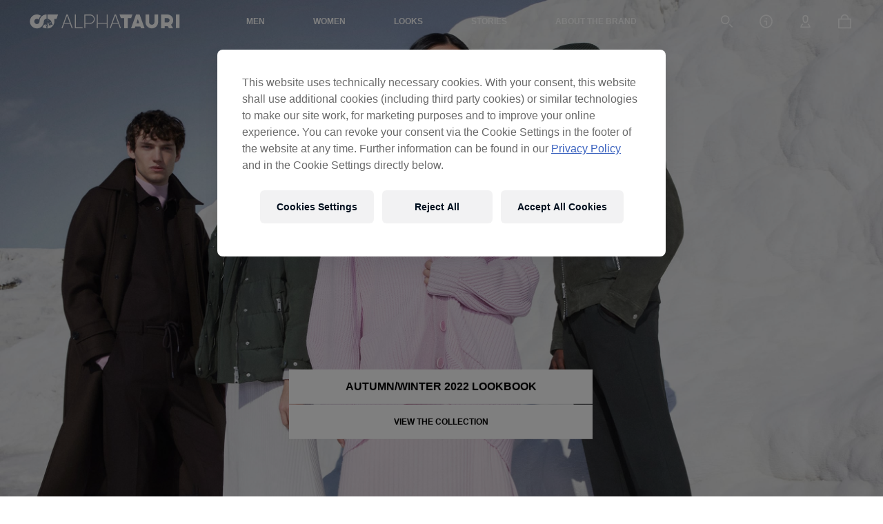

--- FILE ---
content_type: text/html;charset=UTF-8
request_url: https://alphatauri.com/en-int/lookbookaw22/
body_size: 452837
content:
<!DOCTYPE html>
<html class="" lang="en" data-base-url="/en-int/">
<head>
<script type="text/javascript">
(function(){
window["loaderConfig"] = "/TSPD/?type=20";
})();

</script>

<script type="text/javascript" src="/TSPD/?type=18"></script>

<script type="text/javascript">
(function(){
window.yKu=!!window.yKu;try{(function(){(function(){})();var sz=82;try{var _z,Iz,Jz=Z(202)?0:1,Lz=Z(612)?0:1,iS=Z(222)?0:1,IS=Z(702)?0:1,jS=Z(249)?0:1,JS=Z(284)?0:1,lS=Z(781)?0:1;for(var zZ=(Z(492),0);zZ<Iz;++zZ)Jz+=Z(458)?1:2,Lz+=Z(256)?1:2,iS+=Z(372)?1:2,IS+=(Z(987),2),jS+=Z(884)?1:2,JS+=(Z(905),2),lS+=(Z(479),3);_z=Jz+Lz+iS+IS+jS+JS+lS;window.ZO===_z&&(window.ZO=++_z)}catch(SZ){window.ZO=_z}var _Z=!0;
function JZ(z){var s=98;!z||document[J(s,216,203,213,203,196,203,206,203,214,219,181,214,195,214,199)]&&document[I(s,216,203,213,203,196,203,206,203,214,219,181,214,195,214,199)]!==S(68616527568,s)||(_Z=!1);return _Z}function J(z){var s=arguments.length,_=[];for(var l=1;l<s;++l)_.push(arguments[l]-z);return String.fromCharCode.apply(String,_)}function S(z,s){z+=s;return z.toString(36)}function LZ(){}JZ(window[LZ[I(sz,192,179,191,183)]]===LZ);JZ(typeof ie9rgb4!==S(1242178186117,sz));
JZ(RegExp("\x3c")[J(sz,198,183,197,198)](function(){return"\x3c"})&!RegExp(S(42807,sz))[J(sz,198,183,197,198)](function(){return"'x3'+'d';"}));
var oZ=window[I(sz,179,198,198,179,181,186,151,200,183,192,198)]||RegExp(J(sz,191,193,180,187,206,179,192,182,196,193,187,182),J(sz,187))[J(sz,198,183,197,198)](window["\x6e\x61vi\x67a\x74\x6f\x72"]["\x75\x73e\x72A\x67\x65\x6et"]),zs=+new Date+(Z(520)?706994:6E5),Zs,_s,is,Is=window[I(sz,197,183,198,166,187,191,183,193,199,198)],Ls=oZ?Z(660)?35452:3E4:Z(805)?7739:6E3;
document[I(sz,179,182,182,151,200,183,192,198,158,187,197,198,183,192,183,196)]&&document[I(sz,179,182,182,151,200,183,192,198,158,187,197,198,183,192,183,196)](I(sz,200,187,197,187,180,187,190,187,198,203,181,186,179,192,185,183),function(z){var s=17;document[I(s,135,122,132,122,115,122,125,122,133,138,100,133,114,133,118)]&&(document[J(s,135,122,132,122,115,122,125,122,133,138,100,133,114,133,118)]===S(1058781966,s)&&z[J(s,122,132,101,131,134,132,133,118,117)]?is=!0:document[I(s,135,122,132,122,
115,122,125,122,133,138,100,133,114,133,118)]===S(68616527649,s)&&(Zs=+new Date,is=!1,os()))});function I(z){var s=arguments.length,_=[],l=1;while(l<s)_[l-1]=arguments[l++]-z;return String.fromCharCode.apply(String,_)}function os(){if(!document[J(80,193,197,181,194,201,163,181,188,181,179,196,191,194)])return!0;var z=+new Date;if(z>zs&&(Z(220)?718521:6E5)>z-Zs)return JZ(!1);var s=JZ(_s&&!is&&Zs+Ls<z);Zs=z;_s||(_s=!0,Is(function(){_s=!1},Z(594)?0:1));return s}os();
var zS=[Z(522)?12974060:17795081,Z(915)?2147483647:27611931586,Z(925)?1889796660:1558153217];function sS(z){var s=40;z=typeof z===S(1743045636,s)?z:z[I(s,156,151,123,156,154,145,150,143)](Z(37)?36:25);var _=window[z];if(!_||!_[I(s,156,151,123,156,154,145,150,143)])return;var l=""+_;window[z]=function(z,s){_s=!1;return _(z,s)};window[z][I(s,156,151,123,156,154,145,150,143)]=function(){return l}}for(var SS=(Z(705),0);SS<zS[S(1294399123,sz)];++SS)sS(zS[SS]);JZ(!1!==window[I(sz,203,157,199)]);
window.so=window.so||{};window.so._lj="[base64]";function _S(z){var s=+new Date,_;!document[I(39,152,156,140,153,160,122,140,147,140,138,155,150,153,104,147,147)]||s>zs&&(Z(614)?878659:6E5)>s-Zs?_=JZ(!1):(_=JZ(_s&&!is&&Zs+Ls<s),Zs=s,_s||(_s=!0,Is(function(){_s=!1},Z(343)?0:1)));return!(arguments[z]^_)}function Z(z){return 153>z}
(function(){var z=/(\A([0-9a-f]{1,4}:){1,6}(:[0-9a-f]{1,4}){1,1}\Z)|(\A(([0-9a-f]{1,4}:){1,7}|:):\Z)|(\A:(:[0-9a-f]{1,4}){1,7}\Z)/ig,s=document.getElementsByTagName("head")[0],_=[];s&&(s=s.innerHTML.slice(0,1E3));while(s=z.exec(""))_.push(s)})();})();}catch(x){}finally{ie9rgb4=void(0);};function ie9rgb4(a,b){return a>>b>>0};

})();

</script>

<script type="text/javascript" src="/TSPD/08d1a3d40aab200011cef8339d302bf9dd8df435cdb74e8a0e00516ff4c8c2264392886ee29dea64?type=17"></script>

    
<script type="text/javascript">window.NREUM||(NREUM={});NREUM.info={"errorBeacon":"bam.eu01.nr-data.net","licenseKey":"NRJS-12610cb9c049c6b9eeb","agent":"","beacon":"bam.eu01.nr-data.net","applicationTime":44,"applicationID":"295191819","transactionName":"MhBSZQoZV0pRWxcICgtaY0EKEVdec1cNFRcKGVxUClcTExAQJCQxTA==","queueTime":0};
(window.NREUM||(NREUM={})).init={privacy:{cookies_enabled:true},ajax:{deny_list:["bam.eu01.nr-data.net"]},feature_flags:["soft_nav"],distributed_tracing:{enabled:true}};(window.NREUM||(NREUM={})).loader_config={agentID:"322542955",accountID:"3274613",trustKey:"3260956",xpid:"VwQAVVBSCxACXVRTDgAPV10=",licenseKey:"NRJS-12610cb9c049c6b9eeb",applicationID:"295191819",browserID:"322542955"};;/*! For license information please see nr-loader-spa-1.308.0.min.js.LICENSE.txt */
(()=>{var e,t,r={384:(e,t,r)=>{"use strict";r.d(t,{NT:()=>a,US:()=>u,Zm:()=>o,bQ:()=>d,dV:()=>c,pV:()=>l});var n=r(6154),i=r(1863),s=r(1910);const a={beacon:"bam.nr-data.net",errorBeacon:"bam.nr-data.net"};function o(){return n.gm.NREUM||(n.gm.NREUM={}),void 0===n.gm.newrelic&&(n.gm.newrelic=n.gm.NREUM),n.gm.NREUM}function c(){let e=o();return e.o||(e.o={ST:n.gm.setTimeout,SI:n.gm.setImmediate||n.gm.setInterval,CT:n.gm.clearTimeout,XHR:n.gm.XMLHttpRequest,REQ:n.gm.Request,EV:n.gm.Event,PR:n.gm.Promise,MO:n.gm.MutationObserver,FETCH:n.gm.fetch,WS:n.gm.WebSocket},(0,s.i)(...Object.values(e.o))),e}function d(e,t){let r=o();r.initializedAgents??={},t.initializedAt={ms:(0,i.t)(),date:new Date},r.initializedAgents[e]=t}function u(e,t){o()[e]=t}function l(){return function(){let e=o();const t=e.info||{};e.info={beacon:a.beacon,errorBeacon:a.errorBeacon,...t}}(),function(){let e=o();const t=e.init||{};e.init={...t}}(),c(),function(){let e=o();const t=e.loader_config||{};e.loader_config={...t}}(),o()}},782:(e,t,r)=>{"use strict";r.d(t,{T:()=>n});const n=r(860).K7.pageViewTiming},860:(e,t,r)=>{"use strict";r.d(t,{$J:()=>u,K7:()=>c,P3:()=>d,XX:()=>i,Yy:()=>o,df:()=>s,qY:()=>n,v4:()=>a});const n="events",i="jserrors",s="browser/blobs",a="rum",o="browser/logs",c={ajax:"ajax",genericEvents:"generic_events",jserrors:i,logging:"logging",metrics:"metrics",pageAction:"page_action",pageViewEvent:"page_view_event",pageViewTiming:"page_view_timing",sessionReplay:"session_replay",sessionTrace:"session_trace",softNav:"soft_navigations",spa:"spa"},d={[c.pageViewEvent]:1,[c.pageViewTiming]:2,[c.metrics]:3,[c.jserrors]:4,[c.spa]:5,[c.ajax]:6,[c.sessionTrace]:7,[c.softNav]:8,[c.sessionReplay]:9,[c.logging]:10,[c.genericEvents]:11},u={[c.pageViewEvent]:a,[c.pageViewTiming]:n,[c.ajax]:n,[c.spa]:n,[c.softNav]:n,[c.metrics]:i,[c.jserrors]:i,[c.sessionTrace]:s,[c.sessionReplay]:s,[c.logging]:o,[c.genericEvents]:"ins"}},944:(e,t,r)=>{"use strict";r.d(t,{R:()=>i});var n=r(3241);function i(e,t){"function"==typeof console.debug&&(console.debug("New Relic Warning: https://github.com/newrelic/newrelic-browser-agent/blob/main/docs/warning-codes.md#".concat(e),t),(0,n.W)({agentIdentifier:null,drained:null,type:"data",name:"warn",feature:"warn",data:{code:e,secondary:t}}))}},993:(e,t,r)=>{"use strict";r.d(t,{A$:()=>s,ET:()=>a,TZ:()=>o,p_:()=>i});var n=r(860);const i={ERROR:"ERROR",WARN:"WARN",INFO:"INFO",DEBUG:"DEBUG",TRACE:"TRACE"},s={OFF:0,ERROR:1,WARN:2,INFO:3,DEBUG:4,TRACE:5},a="log",o=n.K7.logging},1541:(e,t,r)=>{"use strict";r.d(t,{U:()=>i,f:()=>n});const n={MFE:"MFE",BA:"BA"};function i(e,t){if(2!==t?.harvestEndpointVersion)return{};const r=t.agentRef.runtime.appMetadata.agents[0].entityGuid;return e?{"source.id":e.id,"source.name":e.name,"source.type":e.type,"parent.id":e.parent?.id||r,"parent.type":e.parent?.type||n.BA}:{"entity.guid":r,appId:t.agentRef.info.applicationID}}},1687:(e,t,r)=>{"use strict";r.d(t,{Ak:()=>d,Ze:()=>h,x3:()=>u});var n=r(3241),i=r(7836),s=r(3606),a=r(860),o=r(2646);const c={};function d(e,t){const r={staged:!1,priority:a.P3[t]||0};l(e),c[e].get(t)||c[e].set(t,r)}function u(e,t){e&&c[e]&&(c[e].get(t)&&c[e].delete(t),p(e,t,!1),c[e].size&&f(e))}function l(e){if(!e)throw new Error("agentIdentifier required");c[e]||(c[e]=new Map)}function h(e="",t="feature",r=!1){if(l(e),!e||!c[e].get(t)||r)return p(e,t);c[e].get(t).staged=!0,f(e)}function f(e){const t=Array.from(c[e]);t.every(([e,t])=>t.staged)&&(t.sort((e,t)=>e[1].priority-t[1].priority),t.forEach(([t])=>{c[e].delete(t),p(e,t)}))}function p(e,t,r=!0){const a=e?i.ee.get(e):i.ee,c=s.i.handlers;if(!a.aborted&&a.backlog&&c){if((0,n.W)({agentIdentifier:e,type:"lifecycle",name:"drain",feature:t}),r){const e=a.backlog[t],r=c[t];if(r){for(let t=0;e&&t<e.length;++t)g(e[t],r);Object.entries(r).forEach(([e,t])=>{Object.values(t||{}).forEach(t=>{t[0]?.on&&t[0]?.context()instanceof o.y&&t[0].on(e,t[1])})})}}a.isolatedBacklog||delete c[t],a.backlog[t]=null,a.emit("drain-"+t,[])}}function g(e,t){var r=e[1];Object.values(t[r]||{}).forEach(t=>{var r=e[0];if(t[0]===r){var n=t[1],i=e[3],s=e[2];n.apply(i,s)}})}},1738:(e,t,r)=>{"use strict";r.d(t,{U:()=>f,Y:()=>h});var n=r(3241),i=r(9908),s=r(1863),a=r(944),o=r(5701),c=r(3969),d=r(8362),u=r(860),l=r(4261);function h(e,t,r,s){const h=s||r;!h||h[e]&&h[e]!==d.d.prototype[e]||(h[e]=function(){(0,i.p)(c.xV,["API/"+e+"/called"],void 0,u.K7.metrics,r.ee),(0,n.W)({agentIdentifier:r.agentIdentifier,drained:!!o.B?.[r.agentIdentifier],type:"data",name:"api",feature:l.Pl+e,data:{}});try{return t.apply(this,arguments)}catch(e){(0,a.R)(23,e)}})}function f(e,t,r,n,a){const o=e.info;null===r?delete o.jsAttributes[t]:o.jsAttributes[t]=r,(a||null===r)&&(0,i.p)(l.Pl+n,[(0,s.t)(),t,r],void 0,"session",e.ee)}},1741:(e,t,r)=>{"use strict";r.d(t,{W:()=>s});var n=r(944),i=r(4261);class s{#e(e,...t){if(this[e]!==s.prototype[e])return this[e](...t);(0,n.R)(35,e)}addPageAction(e,t){return this.#e(i.hG,e,t)}register(e){return this.#e(i.eY,e)}recordCustomEvent(e,t){return this.#e(i.fF,e,t)}setPageViewName(e,t){return this.#e(i.Fw,e,t)}setCustomAttribute(e,t,r){return this.#e(i.cD,e,t,r)}noticeError(e,t){return this.#e(i.o5,e,t)}setUserId(e,t=!1){return this.#e(i.Dl,e,t)}setApplicationVersion(e){return this.#e(i.nb,e)}setErrorHandler(e){return this.#e(i.bt,e)}addRelease(e,t){return this.#e(i.k6,e,t)}log(e,t){return this.#e(i.$9,e,t)}start(){return this.#e(i.d3)}finished(e){return this.#e(i.BL,e)}recordReplay(){return this.#e(i.CH)}pauseReplay(){return this.#e(i.Tb)}addToTrace(e){return this.#e(i.U2,e)}setCurrentRouteName(e){return this.#e(i.PA,e)}interaction(e){return this.#e(i.dT,e)}wrapLogger(e,t,r){return this.#e(i.Wb,e,t,r)}measure(e,t){return this.#e(i.V1,e,t)}consent(e){return this.#e(i.Pv,e)}}},1863:(e,t,r)=>{"use strict";function n(){return Math.floor(performance.now())}r.d(t,{t:()=>n})},1910:(e,t,r)=>{"use strict";r.d(t,{i:()=>s});var n=r(944);const i=new Map;function s(...e){return e.every(e=>{if(i.has(e))return i.get(e);const t="function"==typeof e?e.toString():"",r=t.includes("[native code]"),s=t.includes("nrWrapper");return r||s||(0,n.R)(64,e?.name||t),i.set(e,r),r})}},2555:(e,t,r)=>{"use strict";r.d(t,{D:()=>o,f:()=>a});var n=r(384),i=r(8122);const s={beacon:n.NT.beacon,errorBeacon:n.NT.errorBeacon,licenseKey:void 0,applicationID:void 0,sa:void 0,queueTime:void 0,applicationTime:void 0,ttGuid:void 0,user:void 0,account:void 0,product:void 0,extra:void 0,jsAttributes:{},userAttributes:void 0,atts:void 0,transactionName:void 0,tNamePlain:void 0};function a(e){try{return!!e.licenseKey&&!!e.errorBeacon&&!!e.applicationID}catch(e){return!1}}const o=e=>(0,i.a)(e,s)},2614:(e,t,r)=>{"use strict";r.d(t,{BB:()=>a,H3:()=>n,g:()=>d,iL:()=>c,tS:()=>o,uh:()=>i,wk:()=>s});const n="NRBA",i="SESSION",s=144e5,a=18e5,o={STARTED:"session-started",PAUSE:"session-pause",RESET:"session-reset",RESUME:"session-resume",UPDATE:"session-update"},c={SAME_TAB:"same-tab",CROSS_TAB:"cross-tab"},d={OFF:0,FULL:1,ERROR:2}},2646:(e,t,r)=>{"use strict";r.d(t,{y:()=>n});class n{constructor(e){this.contextId=e}}},2843:(e,t,r)=>{"use strict";r.d(t,{G:()=>s,u:()=>i});var n=r(3878);function i(e,t=!1,r,i){(0,n.DD)("visibilitychange",function(){if(t)return void("hidden"===document.visibilityState&&e());e(document.visibilityState)},r,i)}function s(e,t,r){(0,n.sp)("pagehide",e,t,r)}},3241:(e,t,r)=>{"use strict";r.d(t,{W:()=>s});var n=r(6154);const i="newrelic";function s(e={}){try{n.gm.dispatchEvent(new CustomEvent(i,{detail:e}))}catch(e){}}},3304:(e,t,r)=>{"use strict";r.d(t,{A:()=>s});var n=r(7836);const i=()=>{const e=new WeakSet;return(t,r)=>{if("object"==typeof r&&null!==r){if(e.has(r))return;e.add(r)}return r}};function s(e){try{return JSON.stringify(e,i())??""}catch(e){try{n.ee.emit("internal-error",[e])}catch(e){}return""}}},3333:(e,t,r)=>{"use strict";r.d(t,{$v:()=>u,TZ:()=>n,Xh:()=>c,Zp:()=>i,kd:()=>d,mq:()=>o,nf:()=>a,qN:()=>s});const n=r(860).K7.genericEvents,i=["auxclick","click","copy","keydown","paste","scrollend"],s=["focus","blur"],a=4,o=1e3,c=2e3,d=["PageAction","UserAction","BrowserPerformance"],u={RESOURCES:"experimental.resources",REGISTER:"register"}},3434:(e,t,r)=>{"use strict";r.d(t,{Jt:()=>s,YM:()=>d});var n=r(7836),i=r(5607);const s="nr@original:".concat(i.W),a=50;var o=Object.prototype.hasOwnProperty,c=!1;function d(e,t){return e||(e=n.ee),r.inPlace=function(e,t,n,i,s){n||(n="");const a="-"===n.charAt(0);for(let o=0;o<t.length;o++){const c=t[o],d=e[c];l(d)||(e[c]=r(d,a?c+n:n,i,c,s))}},r.flag=s,r;function r(t,r,n,c,d){return l(t)?t:(r||(r=""),nrWrapper[s]=t,function(e,t,r){if(Object.defineProperty&&Object.keys)try{return Object.keys(e).forEach(function(r){Object.defineProperty(t,r,{get:function(){return e[r]},set:function(t){return e[r]=t,t}})}),t}catch(e){u([e],r)}for(var n in e)o.call(e,n)&&(t[n]=e[n])}(t,nrWrapper,e),nrWrapper);function nrWrapper(){var s,o,l,h;let f;try{o=this,s=[...arguments],l="function"==typeof n?n(s,o):n||{}}catch(t){u([t,"",[s,o,c],l],e)}i(r+"start",[s,o,c],l,d);const p=performance.now();let g;try{return h=t.apply(o,s),g=performance.now(),h}catch(e){throw g=performance.now(),i(r+"err",[s,o,e],l,d),f=e,f}finally{const e=g-p,t={start:p,end:g,duration:e,isLongTask:e>=a,methodName:c,thrownError:f};t.isLongTask&&i("long-task",[t,o],l,d),i(r+"end",[s,o,h],l,d)}}}function i(r,n,i,s){if(!c||t){var a=c;c=!0;try{e.emit(r,n,i,t,s)}catch(t){u([t,r,n,i],e)}c=a}}}function u(e,t){t||(t=n.ee);try{t.emit("internal-error",e)}catch(e){}}function l(e){return!(e&&"function"==typeof e&&e.apply&&!e[s])}},3606:(e,t,r)=>{"use strict";r.d(t,{i:()=>s});var n=r(9908);s.on=a;var i=s.handlers={};function s(e,t,r,s){a(s||n.d,i,e,t,r)}function a(e,t,r,i,s){s||(s="feature"),e||(e=n.d);var a=t[s]=t[s]||{};(a[r]=a[r]||[]).push([e,i])}},3738:(e,t,r)=>{"use strict";r.d(t,{He:()=>i,Kp:()=>o,Lc:()=>d,Rz:()=>u,TZ:()=>n,bD:()=>s,d3:()=>a,jx:()=>l,sl:()=>h,uP:()=>c});const n=r(860).K7.sessionTrace,i="bstResource",s="resource",a="-start",o="-end",c="fn"+a,d="fn"+o,u="pushState",l=1e3,h=3e4},3785:(e,t,r)=>{"use strict";r.d(t,{R:()=>c,b:()=>d});var n=r(9908),i=r(1863),s=r(860),a=r(3969),o=r(993);function c(e,t,r={},c=o.p_.INFO,d=!0,u,l=(0,i.t)()){(0,n.p)(a.xV,["API/logging/".concat(c.toLowerCase(),"/called")],void 0,s.K7.metrics,e),(0,n.p)(o.ET,[l,t,r,c,d,u],void 0,s.K7.logging,e)}function d(e){return"string"==typeof e&&Object.values(o.p_).some(t=>t===e.toUpperCase().trim())}},3878:(e,t,r)=>{"use strict";function n(e,t){return{capture:e,passive:!1,signal:t}}function i(e,t,r=!1,i){window.addEventListener(e,t,n(r,i))}function s(e,t,r=!1,i){document.addEventListener(e,t,n(r,i))}r.d(t,{DD:()=>s,jT:()=>n,sp:()=>i})},3962:(e,t,r)=>{"use strict";r.d(t,{AM:()=>a,O2:()=>l,OV:()=>s,Qu:()=>h,TZ:()=>c,ih:()=>f,pP:()=>o,t1:()=>u,tC:()=>i,wD:()=>d});var n=r(860);const i=["click","keydown","submit"],s="popstate",a="api",o="initialPageLoad",c=n.K7.softNav,d=5e3,u=500,l={INITIAL_PAGE_LOAD:"",ROUTE_CHANGE:1,UNSPECIFIED:2},h={INTERACTION:1,AJAX:2,CUSTOM_END:3,CUSTOM_TRACER:4},f={IP:"in progress",PF:"pending finish",FIN:"finished",CAN:"cancelled"}},3969:(e,t,r)=>{"use strict";r.d(t,{TZ:()=>n,XG:()=>o,rs:()=>i,xV:()=>a,z_:()=>s});const n=r(860).K7.metrics,i="sm",s="cm",a="storeSupportabilityMetrics",o="storeEventMetrics"},4234:(e,t,r)=>{"use strict";r.d(t,{W:()=>s});var n=r(7836),i=r(1687);class s{constructor(e,t){this.agentIdentifier=e,this.ee=n.ee.get(e),this.featureName=t,this.blocked=!1}deregisterDrain(){(0,i.x3)(this.agentIdentifier,this.featureName)}}},4261:(e,t,r)=>{"use strict";r.d(t,{$9:()=>u,BL:()=>c,CH:()=>p,Dl:()=>R,Fw:()=>w,PA:()=>v,Pl:()=>n,Pv:()=>A,Tb:()=>h,U2:()=>a,V1:()=>E,Wb:()=>T,bt:()=>y,cD:()=>b,d3:()=>x,dT:()=>d,eY:()=>g,fF:()=>f,hG:()=>s,hw:()=>i,k6:()=>o,nb:()=>m,o5:()=>l});const n="api-",i=n+"ixn-",s="addPageAction",a="addToTrace",o="addRelease",c="finished",d="interaction",u="log",l="noticeError",h="pauseReplay",f="recordCustomEvent",p="recordReplay",g="register",m="setApplicationVersion",v="setCurrentRouteName",b="setCustomAttribute",y="setErrorHandler",w="setPageViewName",R="setUserId",x="start",T="wrapLogger",E="measure",A="consent"},5205:(e,t,r)=>{"use strict";r.d(t,{j:()=>S});var n=r(384),i=r(1741);var s=r(2555),a=r(3333);const o=e=>{if(!e||"string"!=typeof e)return!1;try{document.createDocumentFragment().querySelector(e)}catch{return!1}return!0};var c=r(2614),d=r(944),u=r(8122);const l="[data-nr-mask]",h=e=>(0,u.a)(e,(()=>{const e={feature_flags:[],experimental:{allow_registered_children:!1,resources:!1},mask_selector:"*",block_selector:"[data-nr-block]",mask_input_options:{color:!1,date:!1,"datetime-local":!1,email:!1,month:!1,number:!1,range:!1,search:!1,tel:!1,text:!1,time:!1,url:!1,week:!1,textarea:!1,select:!1,password:!0}};return{ajax:{deny_list:void 0,block_internal:!0,enabled:!0,autoStart:!0},api:{get allow_registered_children(){return e.feature_flags.includes(a.$v.REGISTER)||e.experimental.allow_registered_children},set allow_registered_children(t){e.experimental.allow_registered_children=t},duplicate_registered_data:!1},browser_consent_mode:{enabled:!1},distributed_tracing:{enabled:void 0,exclude_newrelic_header:void 0,cors_use_newrelic_header:void 0,cors_use_tracecontext_headers:void 0,allowed_origins:void 0},get feature_flags(){return e.feature_flags},set feature_flags(t){e.feature_flags=t},generic_events:{enabled:!0,autoStart:!0},harvest:{interval:30},jserrors:{enabled:!0,autoStart:!0},logging:{enabled:!0,autoStart:!0},metrics:{enabled:!0,autoStart:!0},obfuscate:void 0,page_action:{enabled:!0},page_view_event:{enabled:!0,autoStart:!0},page_view_timing:{enabled:!0,autoStart:!0},performance:{capture_marks:!1,capture_measures:!1,capture_detail:!0,resources:{get enabled(){return e.feature_flags.includes(a.$v.RESOURCES)||e.experimental.resources},set enabled(t){e.experimental.resources=t},asset_types:[],first_party_domains:[],ignore_newrelic:!0}},privacy:{cookies_enabled:!0},proxy:{assets:void 0,beacon:void 0},session:{expiresMs:c.wk,inactiveMs:c.BB},session_replay:{autoStart:!0,enabled:!1,preload:!1,sampling_rate:10,error_sampling_rate:100,collect_fonts:!1,inline_images:!1,fix_stylesheets:!0,mask_all_inputs:!0,get mask_text_selector(){return e.mask_selector},set mask_text_selector(t){o(t)?e.mask_selector="".concat(t,",").concat(l):""===t||null===t?e.mask_selector=l:(0,d.R)(5,t)},get block_class(){return"nr-block"},get ignore_class(){return"nr-ignore"},get mask_text_class(){return"nr-mask"},get block_selector(){return e.block_selector},set block_selector(t){o(t)?e.block_selector+=",".concat(t):""!==t&&(0,d.R)(6,t)},get mask_input_options(){return e.mask_input_options},set mask_input_options(t){t&&"object"==typeof t?e.mask_input_options={...t,password:!0}:(0,d.R)(7,t)}},session_trace:{enabled:!0,autoStart:!0},soft_navigations:{enabled:!0,autoStart:!0},spa:{enabled:!0,autoStart:!0},ssl:void 0,user_actions:{enabled:!0,elementAttributes:["id","className","tagName","type"]}}})());var f=r(6154),p=r(9324);let g=0;const m={buildEnv:p.F3,distMethod:p.Xs,version:p.xv,originTime:f.WN},v={consented:!1},b={appMetadata:{},get consented(){return this.session?.state?.consent||v.consented},set consented(e){v.consented=e},customTransaction:void 0,denyList:void 0,disabled:!1,harvester:void 0,isolatedBacklog:!1,isRecording:!1,loaderType:void 0,maxBytes:3e4,obfuscator:void 0,onerror:void 0,ptid:void 0,releaseIds:{},session:void 0,timeKeeper:void 0,registeredEntities:[],jsAttributesMetadata:{bytes:0},get harvestCount(){return++g}},y=e=>{const t=(0,u.a)(e,b),r=Object.keys(m).reduce((e,t)=>(e[t]={value:m[t],writable:!1,configurable:!0,enumerable:!0},e),{});return Object.defineProperties(t,r)};var w=r(5701);const R=e=>{const t=e.startsWith("http");e+="/",r.p=t?e:"https://"+e};var x=r(7836),T=r(3241);const E={accountID:void 0,trustKey:void 0,agentID:void 0,licenseKey:void 0,applicationID:void 0,xpid:void 0},A=e=>(0,u.a)(e,E),_=new Set;function S(e,t={},r,a){let{init:o,info:c,loader_config:d,runtime:u={},exposed:l=!0}=t;if(!c){const e=(0,n.pV)();o=e.init,c=e.info,d=e.loader_config}e.init=h(o||{}),e.loader_config=A(d||{}),c.jsAttributes??={},f.bv&&(c.jsAttributes.isWorker=!0),e.info=(0,s.D)(c);const p=e.init,g=[c.beacon,c.errorBeacon];_.has(e.agentIdentifier)||(p.proxy.assets&&(R(p.proxy.assets),g.push(p.proxy.assets)),p.proxy.beacon&&g.push(p.proxy.beacon),e.beacons=[...g],function(e){const t=(0,n.pV)();Object.getOwnPropertyNames(i.W.prototype).forEach(r=>{const n=i.W.prototype[r];if("function"!=typeof n||"constructor"===n)return;let s=t[r];e[r]&&!1!==e.exposed&&"micro-agent"!==e.runtime?.loaderType&&(t[r]=(...t)=>{const n=e[r](...t);return s?s(...t):n})})}(e),(0,n.US)("activatedFeatures",w.B)),u.denyList=[...p.ajax.deny_list||[],...p.ajax.block_internal?g:[]],u.ptid=e.agentIdentifier,u.loaderType=r,e.runtime=y(u),_.has(e.agentIdentifier)||(e.ee=x.ee.get(e.agentIdentifier),e.exposed=l,(0,T.W)({agentIdentifier:e.agentIdentifier,drained:!!w.B?.[e.agentIdentifier],type:"lifecycle",name:"initialize",feature:void 0,data:e.config})),_.add(e.agentIdentifier)}},5270:(e,t,r)=>{"use strict";r.d(t,{Aw:()=>a,SR:()=>s,rF:()=>o});var n=r(384),i=r(7767);function s(e){return!!(0,n.dV)().o.MO&&(0,i.V)(e)&&!0===e?.session_trace.enabled}function a(e){return!0===e?.session_replay.preload&&s(e)}function o(e,t){try{if("string"==typeof t?.type){if("password"===t.type.toLowerCase())return"*".repeat(e?.length||0);if(void 0!==t?.dataset?.nrUnmask||t?.classList?.contains("nr-unmask"))return e}}catch(e){}return"string"==typeof e?e.replace(/[\S]/g,"*"):"*".repeat(e?.length||0)}},5289:(e,t,r)=>{"use strict";r.d(t,{GG:()=>a,Qr:()=>c,sB:()=>o});var n=r(3878),i=r(6389);function s(){return"undefined"==typeof document||"complete"===document.readyState}function a(e,t){if(s())return e();const r=(0,i.J)(e),a=setInterval(()=>{s()&&(clearInterval(a),r())},500);(0,n.sp)("load",r,t)}function o(e){if(s())return e();(0,n.DD)("DOMContentLoaded",e)}function c(e){if(s())return e();(0,n.sp)("popstate",e)}},5607:(e,t,r)=>{"use strict";r.d(t,{W:()=>n});const n=(0,r(9566).bz)()},5701:(e,t,r)=>{"use strict";r.d(t,{B:()=>s,t:()=>a});var n=r(3241);const i=new Set,s={};function a(e,t){const r=t.agentIdentifier;s[r]??={},e&&"object"==typeof e&&(i.has(r)||(t.ee.emit("rumresp",[e]),s[r]=e,i.add(r),(0,n.W)({agentIdentifier:r,loaded:!0,drained:!0,type:"lifecycle",name:"load",feature:void 0,data:e})))}},6154:(e,t,r)=>{"use strict";r.d(t,{OF:()=>d,RI:()=>i,WN:()=>h,bv:()=>s,eN:()=>f,gm:()=>a,lR:()=>l,m:()=>c,mw:()=>o,sb:()=>u});var n=r(1863);const i="undefined"!=typeof window&&!!window.document,s="undefined"!=typeof WorkerGlobalScope&&("undefined"!=typeof self&&self instanceof WorkerGlobalScope&&self.navigator instanceof WorkerNavigator||"undefined"!=typeof globalThis&&globalThis instanceof WorkerGlobalScope&&globalThis.navigator instanceof WorkerNavigator),a=i?window:"undefined"!=typeof WorkerGlobalScope&&("undefined"!=typeof self&&self instanceof WorkerGlobalScope&&self||"undefined"!=typeof globalThis&&globalThis instanceof WorkerGlobalScope&&globalThis),o=Boolean("hidden"===a?.document?.visibilityState),c=""+a?.location,d=/iPad|iPhone|iPod/.test(a.navigator?.userAgent),u=d&&"undefined"==typeof SharedWorker,l=(()=>{const e=a.navigator?.userAgent?.match(/Firefox[/\s](\d+\.\d+)/);return Array.isArray(e)&&e.length>=2?+e[1]:0})(),h=Date.now()-(0,n.t)(),f=()=>"undefined"!=typeof PerformanceNavigationTiming&&a?.performance?.getEntriesByType("navigation")?.[0]?.responseStart},6344:(e,t,r)=>{"use strict";r.d(t,{BB:()=>u,Qb:()=>l,TZ:()=>i,Ug:()=>a,Vh:()=>s,_s:()=>o,bc:()=>d,yP:()=>c});var n=r(2614);const i=r(860).K7.sessionReplay,s="errorDuringReplay",a=.12,o={DomContentLoaded:0,Load:1,FullSnapshot:2,IncrementalSnapshot:3,Meta:4,Custom:5},c={[n.g.ERROR]:15e3,[n.g.FULL]:3e5,[n.g.OFF]:0},d={RESET:{message:"Session was reset",sm:"Reset"},IMPORT:{message:"Recorder failed to import",sm:"Import"},TOO_MANY:{message:"429: Too Many Requests",sm:"Too-Many"},TOO_BIG:{message:"Payload was too large",sm:"Too-Big"},CROSS_TAB:{message:"Session Entity was set to OFF on another tab",sm:"Cross-Tab"},ENTITLEMENTS:{message:"Session Replay is not allowed and will not be started",sm:"Entitlement"}},u=5e3,l={API:"api",RESUME:"resume",SWITCH_TO_FULL:"switchToFull",INITIALIZE:"initialize",PRELOAD:"preload"}},6389:(e,t,r)=>{"use strict";function n(e,t=500,r={}){const n=r?.leading||!1;let i;return(...r)=>{n&&void 0===i&&(e.apply(this,r),i=setTimeout(()=>{i=clearTimeout(i)},t)),n||(clearTimeout(i),i=setTimeout(()=>{e.apply(this,r)},t))}}function i(e){let t=!1;return(...r)=>{t||(t=!0,e.apply(this,r))}}r.d(t,{J:()=>i,s:()=>n})},6630:(e,t,r)=>{"use strict";r.d(t,{T:()=>n});const n=r(860).K7.pageViewEvent},6774:(e,t,r)=>{"use strict";r.d(t,{T:()=>n});const n=r(860).K7.jserrors},7295:(e,t,r)=>{"use strict";r.d(t,{Xv:()=>a,gX:()=>i,iW:()=>s});var n=[];function i(e){if(!e||s(e))return!1;if(0===n.length)return!0;if("*"===n[0].hostname)return!1;for(var t=0;t<n.length;t++){var r=n[t];if(r.hostname.test(e.hostname)&&r.pathname.test(e.pathname))return!1}return!0}function s(e){return void 0===e.hostname}function a(e){if(n=[],e&&e.length)for(var t=0;t<e.length;t++){let r=e[t];if(!r)continue;if("*"===r)return void(n=[{hostname:"*"}]);0===r.indexOf("http://")?r=r.substring(7):0===r.indexOf("https://")&&(r=r.substring(8));const i=r.indexOf("/");let s,a;i>0?(s=r.substring(0,i),a=r.substring(i)):(s=r,a="*");let[c]=s.split(":");n.push({hostname:o(c),pathname:o(a,!0)})}}function o(e,t=!1){const r=e.replace(/[.+?^${}()|[\]\\]/g,e=>"\\"+e).replace(/\*/g,".*?");return new RegExp((t?"^":"")+r+"$")}},7485:(e,t,r)=>{"use strict";r.d(t,{D:()=>i});var n=r(6154);function i(e){if(0===(e||"").indexOf("data:"))return{protocol:"data"};try{const t=new URL(e,location.href),r={port:t.port,hostname:t.hostname,pathname:t.pathname,search:t.search,protocol:t.protocol.slice(0,t.protocol.indexOf(":")),sameOrigin:t.protocol===n.gm?.location?.protocol&&t.host===n.gm?.location?.host};return r.port&&""!==r.port||("http:"===t.protocol&&(r.port="80"),"https:"===t.protocol&&(r.port="443")),r.pathname&&""!==r.pathname?r.pathname.startsWith("/")||(r.pathname="/".concat(r.pathname)):r.pathname="/",r}catch(e){return{}}}},7699:(e,t,r)=>{"use strict";r.d(t,{It:()=>s,KC:()=>o,No:()=>i,qh:()=>a});var n=r(860);const i=16e3,s=1e6,a="SESSION_ERROR",o={[n.K7.logging]:!0,[n.K7.genericEvents]:!1,[n.K7.jserrors]:!1,[n.K7.ajax]:!1}},7767:(e,t,r)=>{"use strict";r.d(t,{V:()=>i});var n=r(6154);const i=e=>n.RI&&!0===e?.privacy.cookies_enabled},7836:(e,t,r)=>{"use strict";r.d(t,{P:()=>o,ee:()=>c});var n=r(384),i=r(8990),s=r(2646),a=r(5607);const o="nr@context:".concat(a.W),c=function e(t,r){var n={},a={},u={},l=!1;try{l=16===r.length&&d.initializedAgents?.[r]?.runtime.isolatedBacklog}catch(e){}var h={on:p,addEventListener:p,removeEventListener:function(e,t){var r=n[e];if(!r)return;for(var i=0;i<r.length;i++)r[i]===t&&r.splice(i,1)},emit:function(e,r,n,i,s){!1!==s&&(s=!0);if(c.aborted&&!i)return;t&&s&&t.emit(e,r,n);var o=f(n);g(e).forEach(e=>{e.apply(o,r)});var d=v()[a[e]];d&&d.push([h,e,r,o]);return o},get:m,listeners:g,context:f,buffer:function(e,t){const r=v();if(t=t||"feature",h.aborted)return;Object.entries(e||{}).forEach(([e,n])=>{a[n]=t,t in r||(r[t]=[])})},abort:function(){h._aborted=!0,Object.keys(h.backlog).forEach(e=>{delete h.backlog[e]})},isBuffering:function(e){return!!v()[a[e]]},debugId:r,backlog:l?{}:t&&"object"==typeof t.backlog?t.backlog:{},isolatedBacklog:l};return Object.defineProperty(h,"aborted",{get:()=>{let e=h._aborted||!1;return e||(t&&(e=t.aborted),e)}}),h;function f(e){return e&&e instanceof s.y?e:e?(0,i.I)(e,o,()=>new s.y(o)):new s.y(o)}function p(e,t){n[e]=g(e).concat(t)}function g(e){return n[e]||[]}function m(t){return u[t]=u[t]||e(h,t)}function v(){return h.backlog}}(void 0,"globalEE"),d=(0,n.Zm)();d.ee||(d.ee=c)},8122:(e,t,r)=>{"use strict";r.d(t,{a:()=>i});var n=r(944);function i(e,t){try{if(!e||"object"!=typeof e)return(0,n.R)(3);if(!t||"object"!=typeof t)return(0,n.R)(4);const r=Object.create(Object.getPrototypeOf(t),Object.getOwnPropertyDescriptors(t)),s=0===Object.keys(r).length?e:r;for(let a in s)if(void 0!==e[a])try{if(null===e[a]){r[a]=null;continue}Array.isArray(e[a])&&Array.isArray(t[a])?r[a]=Array.from(new Set([...e[a],...t[a]])):"object"==typeof e[a]&&"object"==typeof t[a]?r[a]=i(e[a],t[a]):r[a]=e[a]}catch(e){r[a]||(0,n.R)(1,e)}return r}catch(e){(0,n.R)(2,e)}}},8139:(e,t,r)=>{"use strict";r.d(t,{u:()=>h});var n=r(7836),i=r(3434),s=r(8990),a=r(6154);const o={},c=a.gm.XMLHttpRequest,d="addEventListener",u="removeEventListener",l="nr@wrapped:".concat(n.P);function h(e){var t=function(e){return(e||n.ee).get("events")}(e);if(o[t.debugId]++)return t;o[t.debugId]=1;var r=(0,i.YM)(t,!0);function h(e){r.inPlace(e,[d,u],"-",p)}function p(e,t){return e[1]}return"getPrototypeOf"in Object&&(a.RI&&f(document,h),c&&f(c.prototype,h),f(a.gm,h)),t.on(d+"-start",function(e,t){var n=e[1];if(null!==n&&("function"==typeof n||"object"==typeof n)&&"newrelic"!==e[0]){var i=(0,s.I)(n,l,function(){var e={object:function(){if("function"!=typeof n.handleEvent)return;return n.handleEvent.apply(n,arguments)},function:n}[typeof n];return e?r(e,"fn-",null,e.name||"anonymous"):n});this.wrapped=e[1]=i}}),t.on(u+"-start",function(e){e[1]=this.wrapped||e[1]}),t}function f(e,t,...r){let n=e;for(;"object"==typeof n&&!Object.prototype.hasOwnProperty.call(n,d);)n=Object.getPrototypeOf(n);n&&t(n,...r)}},8362:(e,t,r)=>{"use strict";r.d(t,{d:()=>s});var n=r(9566),i=r(1741);class s extends i.W{agentIdentifier=(0,n.LA)(16)}},8374:(e,t,r)=>{r.nc=(()=>{try{return document?.currentScript?.nonce}catch(e){}return""})()},8990:(e,t,r)=>{"use strict";r.d(t,{I:()=>i});var n=Object.prototype.hasOwnProperty;function i(e,t,r){if(n.call(e,t))return e[t];var i=r();if(Object.defineProperty&&Object.keys)try{return Object.defineProperty(e,t,{value:i,writable:!0,enumerable:!1}),i}catch(e){}return e[t]=i,i}},9119:(e,t,r)=>{"use strict";r.d(t,{L:()=>s});var n=/([^?#]*)[^#]*(#[^?]*|$).*/,i=/([^?#]*)().*/;function s(e,t){return e?e.replace(t?n:i,"$1$2"):e}},9300:(e,t,r)=>{"use strict";r.d(t,{T:()=>n});const n=r(860).K7.ajax},9324:(e,t,r)=>{"use strict";r.d(t,{AJ:()=>a,F3:()=>i,Xs:()=>s,Yq:()=>o,xv:()=>n});const n="1.308.0",i="PROD",s="CDN",a="@newrelic/rrweb",o="1.0.1"},9566:(e,t,r)=>{"use strict";r.d(t,{LA:()=>o,ZF:()=>c,bz:()=>a,el:()=>d});var n=r(6154);const i="xxxxxxxx-xxxx-4xxx-yxxx-xxxxxxxxxxxx";function s(e,t){return e?15&e[t]:16*Math.random()|0}function a(){const e=n.gm?.crypto||n.gm?.msCrypto;let t,r=0;return e&&e.getRandomValues&&(t=e.getRandomValues(new Uint8Array(30))),i.split("").map(e=>"x"===e?s(t,r++).toString(16):"y"===e?(3&s()|8).toString(16):e).join("")}function o(e){const t=n.gm?.crypto||n.gm?.msCrypto;let r,i=0;t&&t.getRandomValues&&(r=t.getRandomValues(new Uint8Array(e)));const a=[];for(var o=0;o<e;o++)a.push(s(r,i++).toString(16));return a.join("")}function c(){return o(16)}function d(){return o(32)}},9908:(e,t,r)=>{"use strict";r.d(t,{d:()=>n,p:()=>i});var n=r(7836).ee.get("handle");function i(e,t,r,i,s){s?(s.buffer([e],i),s.emit(e,t,r)):(n.buffer([e],i),n.emit(e,t,r))}}},n={};function i(e){var t=n[e];if(void 0!==t)return t.exports;var s=n[e]={exports:{}};return r[e](s,s.exports,i),s.exports}i.m=r,i.d=(e,t)=>{for(var r in t)i.o(t,r)&&!i.o(e,r)&&Object.defineProperty(e,r,{enumerable:!0,get:t[r]})},i.f={},i.e=e=>Promise.all(Object.keys(i.f).reduce((t,r)=>(i.f[r](e,t),t),[])),i.u=e=>({212:"nr-spa-compressor",249:"nr-spa-recorder",478:"nr-spa"}[e]+"-1.308.0.min.js"),i.o=(e,t)=>Object.prototype.hasOwnProperty.call(e,t),e={},t="NRBA-1.308.0.PROD:",i.l=(r,n,s,a)=>{if(e[r])e[r].push(n);else{var o,c;if(void 0!==s)for(var d=document.getElementsByTagName("script"),u=0;u<d.length;u++){var l=d[u];if(l.getAttribute("src")==r||l.getAttribute("data-webpack")==t+s){o=l;break}}if(!o){c=!0;var h={478:"sha512-RSfSVnmHk59T/uIPbdSE0LPeqcEdF4/+XhfJdBuccH5rYMOEZDhFdtnh6X6nJk7hGpzHd9Ujhsy7lZEz/ORYCQ==",249:"sha512-ehJXhmntm85NSqW4MkhfQqmeKFulra3klDyY0OPDUE+sQ3GokHlPh1pmAzuNy//3j4ac6lzIbmXLvGQBMYmrkg==",212:"sha512-B9h4CR46ndKRgMBcK+j67uSR2RCnJfGefU+A7FrgR/k42ovXy5x/MAVFiSvFxuVeEk/pNLgvYGMp1cBSK/G6Fg=="};(o=document.createElement("script")).charset="utf-8",i.nc&&o.setAttribute("nonce",i.nc),o.setAttribute("data-webpack",t+s),o.src=r,0!==o.src.indexOf(window.location.origin+"/")&&(o.crossOrigin="anonymous"),h[a]&&(o.integrity=h[a])}e[r]=[n];var f=(t,n)=>{o.onerror=o.onload=null,clearTimeout(p);var i=e[r];if(delete e[r],o.parentNode&&o.parentNode.removeChild(o),i&&i.forEach(e=>e(n)),t)return t(n)},p=setTimeout(f.bind(null,void 0,{type:"timeout",target:o}),12e4);o.onerror=f.bind(null,o.onerror),o.onload=f.bind(null,o.onload),c&&document.head.appendChild(o)}},i.r=e=>{"undefined"!=typeof Symbol&&Symbol.toStringTag&&Object.defineProperty(e,Symbol.toStringTag,{value:"Module"}),Object.defineProperty(e,"__esModule",{value:!0})},i.p="https://js-agent.newrelic.com/",(()=>{var e={38:0,788:0};i.f.j=(t,r)=>{var n=i.o(e,t)?e[t]:void 0;if(0!==n)if(n)r.push(n[2]);else{var s=new Promise((r,i)=>n=e[t]=[r,i]);r.push(n[2]=s);var a=i.p+i.u(t),o=new Error;i.l(a,r=>{if(i.o(e,t)&&(0!==(n=e[t])&&(e[t]=void 0),n)){var s=r&&("load"===r.type?"missing":r.type),a=r&&r.target&&r.target.src;o.message="Loading chunk "+t+" failed: ("+s+": "+a+")",o.name="ChunkLoadError",o.type=s,o.request=a,n[1](o)}},"chunk-"+t,t)}};var t=(t,r)=>{var n,s,[a,o,c]=r,d=0;if(a.some(t=>0!==e[t])){for(n in o)i.o(o,n)&&(i.m[n]=o[n]);if(c)c(i)}for(t&&t(r);d<a.length;d++)s=a[d],i.o(e,s)&&e[s]&&e[s][0](),e[s]=0},r=self["webpackChunk:NRBA-1.308.0.PROD"]=self["webpackChunk:NRBA-1.308.0.PROD"]||[];r.forEach(t.bind(null,0)),r.push=t.bind(null,r.push.bind(r))})(),(()=>{"use strict";i(8374);var e=i(8362),t=i(860);const r=Object.values(t.K7);var n=i(5205);var s=i(9908),a=i(1863),o=i(4261),c=i(1738);var d=i(1687),u=i(4234),l=i(5289),h=i(6154),f=i(944),p=i(5270),g=i(7767),m=i(6389),v=i(7699);class b extends u.W{constructor(e,t){super(e.agentIdentifier,t),this.agentRef=e,this.abortHandler=void 0,this.featAggregate=void 0,this.loadedSuccessfully=void 0,this.onAggregateImported=new Promise(e=>{this.loadedSuccessfully=e}),this.deferred=Promise.resolve(),!1===e.init[this.featureName].autoStart?this.deferred=new Promise((t,r)=>{this.ee.on("manual-start-all",(0,m.J)(()=>{(0,d.Ak)(e.agentIdentifier,this.featureName),t()}))}):(0,d.Ak)(e.agentIdentifier,t)}importAggregator(e,t,r={}){if(this.featAggregate)return;const n=async()=>{let n;await this.deferred;try{if((0,g.V)(e.init)){const{setupAgentSession:t}=await i.e(478).then(i.bind(i,8766));n=t(e)}}catch(e){(0,f.R)(20,e),this.ee.emit("internal-error",[e]),(0,s.p)(v.qh,[e],void 0,this.featureName,this.ee)}try{if(!this.#t(this.featureName,n,e.init))return(0,d.Ze)(this.agentIdentifier,this.featureName),void this.loadedSuccessfully(!1);const{Aggregate:i}=await t();this.featAggregate=new i(e,r),e.runtime.harvester.initializedAggregates.push(this.featAggregate),this.loadedSuccessfully(!0)}catch(e){(0,f.R)(34,e),this.abortHandler?.(),(0,d.Ze)(this.agentIdentifier,this.featureName,!0),this.loadedSuccessfully(!1),this.ee&&this.ee.abort()}};h.RI?(0,l.GG)(()=>n(),!0):n()}#t(e,r,n){if(this.blocked)return!1;switch(e){case t.K7.sessionReplay:return(0,p.SR)(n)&&!!r;case t.K7.sessionTrace:return!!r;default:return!0}}}var y=i(6630),w=i(2614),R=i(3241);class x extends b{static featureName=y.T;constructor(e){var t;super(e,y.T),this.setupInspectionEvents(e.agentIdentifier),t=e,(0,c.Y)(o.Fw,function(e,r){"string"==typeof e&&("/"!==e.charAt(0)&&(e="/"+e),t.runtime.customTransaction=(r||"http://custom.transaction")+e,(0,s.p)(o.Pl+o.Fw,[(0,a.t)()],void 0,void 0,t.ee))},t),this.importAggregator(e,()=>i.e(478).then(i.bind(i,2467)))}setupInspectionEvents(e){const t=(t,r)=>{t&&(0,R.W)({agentIdentifier:e,timeStamp:t.timeStamp,loaded:"complete"===t.target.readyState,type:"window",name:r,data:t.target.location+""})};(0,l.sB)(e=>{t(e,"DOMContentLoaded")}),(0,l.GG)(e=>{t(e,"load")}),(0,l.Qr)(e=>{t(e,"navigate")}),this.ee.on(w.tS.UPDATE,(t,r)=>{(0,R.W)({agentIdentifier:e,type:"lifecycle",name:"session",data:r})})}}var T=i(384);class E extends e.d{constructor(e){var t;(super(),h.gm)?(this.features={},(0,T.bQ)(this.agentIdentifier,this),this.desiredFeatures=new Set(e.features||[]),this.desiredFeatures.add(x),(0,n.j)(this,e,e.loaderType||"agent"),t=this,(0,c.Y)(o.cD,function(e,r,n=!1){if("string"==typeof e){if(["string","number","boolean"].includes(typeof r)||null===r)return(0,c.U)(t,e,r,o.cD,n);(0,f.R)(40,typeof r)}else(0,f.R)(39,typeof e)},t),function(e){(0,c.Y)(o.Dl,function(t,r=!1){if("string"!=typeof t&&null!==t)return void(0,f.R)(41,typeof t);const n=e.info.jsAttributes["enduser.id"];r&&null!=n&&n!==t?(0,s.p)(o.Pl+"setUserIdAndResetSession",[t],void 0,"session",e.ee):(0,c.U)(e,"enduser.id",t,o.Dl,!0)},e)}(this),function(e){(0,c.Y)(o.nb,function(t){if("string"==typeof t||null===t)return(0,c.U)(e,"application.version",t,o.nb,!1);(0,f.R)(42,typeof t)},e)}(this),function(e){(0,c.Y)(o.d3,function(){e.ee.emit("manual-start-all")},e)}(this),function(e){(0,c.Y)(o.Pv,function(t=!0){if("boolean"==typeof t){if((0,s.p)(o.Pl+o.Pv,[t],void 0,"session",e.ee),e.runtime.consented=t,t){const t=e.features.page_view_event;t.onAggregateImported.then(e=>{const r=t.featAggregate;e&&!r.sentRum&&r.sendRum()})}}else(0,f.R)(65,typeof t)},e)}(this),this.run()):(0,f.R)(21)}get config(){return{info:this.info,init:this.init,loader_config:this.loader_config,runtime:this.runtime}}get api(){return this}run(){try{const e=function(e){const t={};return r.forEach(r=>{t[r]=!!e[r]?.enabled}),t}(this.init),n=[...this.desiredFeatures];n.sort((e,r)=>t.P3[e.featureName]-t.P3[r.featureName]),n.forEach(r=>{if(!e[r.featureName]&&r.featureName!==t.K7.pageViewEvent)return;if(r.featureName===t.K7.spa)return void(0,f.R)(67);const n=function(e){switch(e){case t.K7.ajax:return[t.K7.jserrors];case t.K7.sessionTrace:return[t.K7.ajax,t.K7.pageViewEvent];case t.K7.sessionReplay:return[t.K7.sessionTrace];case t.K7.pageViewTiming:return[t.K7.pageViewEvent];default:return[]}}(r.featureName).filter(e=>!(e in this.features));n.length>0&&(0,f.R)(36,{targetFeature:r.featureName,missingDependencies:n}),this.features[r.featureName]=new r(this)})}catch(e){(0,f.R)(22,e);for(const e in this.features)this.features[e].abortHandler?.();const t=(0,T.Zm)();delete t.initializedAgents[this.agentIdentifier]?.features,delete this.sharedAggregator;return t.ee.get(this.agentIdentifier).abort(),!1}}}var A=i(2843),_=i(782);class S extends b{static featureName=_.T;constructor(e){super(e,_.T),h.RI&&((0,A.u)(()=>(0,s.p)("docHidden",[(0,a.t)()],void 0,_.T,this.ee),!0),(0,A.G)(()=>(0,s.p)("winPagehide",[(0,a.t)()],void 0,_.T,this.ee)),this.importAggregator(e,()=>i.e(478).then(i.bind(i,9917))))}}var O=i(3969);class I extends b{static featureName=O.TZ;constructor(e){super(e,O.TZ),h.RI&&document.addEventListener("securitypolicyviolation",e=>{(0,s.p)(O.xV,["Generic/CSPViolation/Detected"],void 0,this.featureName,this.ee)}),this.importAggregator(e,()=>i.e(478).then(i.bind(i,6555)))}}var N=i(6774),P=i(3878),k=i(3304);class D{constructor(e,t,r,n,i){this.name="UncaughtError",this.message="string"==typeof e?e:(0,k.A)(e),this.sourceURL=t,this.line=r,this.column=n,this.__newrelic=i}}function C(e){return M(e)?e:new D(void 0!==e?.message?e.message:e,e?.filename||e?.sourceURL,e?.lineno||e?.line,e?.colno||e?.col,e?.__newrelic,e?.cause)}function j(e){const t="Unhandled Promise Rejection: ";if(!e?.reason)return;if(M(e.reason)){try{e.reason.message.startsWith(t)||(e.reason.message=t+e.reason.message)}catch(e){}return C(e.reason)}const r=C(e.reason);return(r.message||"").startsWith(t)||(r.message=t+r.message),r}function L(e){if(e.error instanceof SyntaxError&&!/:\d+$/.test(e.error.stack?.trim())){const t=new D(e.message,e.filename,e.lineno,e.colno,e.error.__newrelic,e.cause);return t.name=SyntaxError.name,t}return M(e.error)?e.error:C(e)}function M(e){return e instanceof Error&&!!e.stack}function H(e,r,n,i,o=(0,a.t)()){"string"==typeof e&&(e=new Error(e)),(0,s.p)("err",[e,o,!1,r,n.runtime.isRecording,void 0,i],void 0,t.K7.jserrors,n.ee),(0,s.p)("uaErr",[],void 0,t.K7.genericEvents,n.ee)}var B=i(1541),K=i(993),W=i(3785);function U(e,{customAttributes:t={},level:r=K.p_.INFO}={},n,i,s=(0,a.t)()){(0,W.R)(n.ee,e,t,r,!1,i,s)}function F(e,r,n,i,c=(0,a.t)()){(0,s.p)(o.Pl+o.hG,[c,e,r,i],void 0,t.K7.genericEvents,n.ee)}function V(e,r,n,i,c=(0,a.t)()){const{start:d,end:u,customAttributes:l}=r||{},h={customAttributes:l||{}};if("object"!=typeof h.customAttributes||"string"!=typeof e||0===e.length)return void(0,f.R)(57);const p=(e,t)=>null==e?t:"number"==typeof e?e:e instanceof PerformanceMark?e.startTime:Number.NaN;if(h.start=p(d,0),h.end=p(u,c),Number.isNaN(h.start)||Number.isNaN(h.end))(0,f.R)(57);else{if(h.duration=h.end-h.start,!(h.duration<0))return(0,s.p)(o.Pl+o.V1,[h,e,i],void 0,t.K7.genericEvents,n.ee),h;(0,f.R)(58)}}function G(e,r={},n,i,c=(0,a.t)()){(0,s.p)(o.Pl+o.fF,[c,e,r,i],void 0,t.K7.genericEvents,n.ee)}function z(e){(0,c.Y)(o.eY,function(t){return Y(e,t)},e)}function Y(e,r,n){(0,f.R)(54,"newrelic.register"),r||={},r.type=B.f.MFE,r.licenseKey||=e.info.licenseKey,r.blocked=!1,r.parent=n||{},Array.isArray(r.tags)||(r.tags=[]);const i={};r.tags.forEach(e=>{"name"!==e&&"id"!==e&&(i["source.".concat(e)]=!0)}),r.isolated??=!0;let o=()=>{};const c=e.runtime.registeredEntities;if(!r.isolated){const e=c.find(({metadata:{target:{id:e}}})=>e===r.id&&!r.isolated);if(e)return e}const d=e=>{r.blocked=!0,o=e};function u(e){return"string"==typeof e&&!!e.trim()&&e.trim().length<501||"number"==typeof e}e.init.api.allow_registered_children||d((0,m.J)(()=>(0,f.R)(55))),u(r.id)&&u(r.name)||d((0,m.J)(()=>(0,f.R)(48,r)));const l={addPageAction:(t,n={})=>g(F,[t,{...i,...n},e],r),deregister:()=>{d((0,m.J)(()=>(0,f.R)(68)))},log:(t,n={})=>g(U,[t,{...n,customAttributes:{...i,...n.customAttributes||{}}},e],r),measure:(t,n={})=>g(V,[t,{...n,customAttributes:{...i,...n.customAttributes||{}}},e],r),noticeError:(t,n={})=>g(H,[t,{...i,...n},e],r),register:(t={})=>g(Y,[e,t],l.metadata.target),recordCustomEvent:(t,n={})=>g(G,[t,{...i,...n},e],r),setApplicationVersion:e=>p("application.version",e),setCustomAttribute:(e,t)=>p(e,t),setUserId:e=>p("enduser.id",e),metadata:{customAttributes:i,target:r}},h=()=>(r.blocked&&o(),r.blocked);h()||c.push(l);const p=(e,t)=>{h()||(i[e]=t)},g=(r,n,i)=>{if(h())return;const o=(0,a.t)();(0,s.p)(O.xV,["API/register/".concat(r.name,"/called")],void 0,t.K7.metrics,e.ee);try{if(e.init.api.duplicate_registered_data&&"register"!==r.name){let e=n;if(n[1]instanceof Object){const t={"child.id":i.id,"child.type":i.type};e="customAttributes"in n[1]?[n[0],{...n[1],customAttributes:{...n[1].customAttributes,...t}},...n.slice(2)]:[n[0],{...n[1],...t},...n.slice(2)]}r(...e,void 0,o)}return r(...n,i,o)}catch(e){(0,f.R)(50,e)}};return l}class Z extends b{static featureName=N.T;constructor(e){var t;super(e,N.T),t=e,(0,c.Y)(o.o5,(e,r)=>H(e,r,t),t),function(e){(0,c.Y)(o.bt,function(t){e.runtime.onerror=t},e)}(e),function(e){let t=0;(0,c.Y)(o.k6,function(e,r){++t>10||(this.runtime.releaseIds[e.slice(-200)]=(""+r).slice(-200))},e)}(e),z(e);try{this.removeOnAbort=new AbortController}catch(e){}this.ee.on("internal-error",(t,r)=>{this.abortHandler&&(0,s.p)("ierr",[C(t),(0,a.t)(),!0,{},e.runtime.isRecording,r],void 0,this.featureName,this.ee)}),h.gm.addEventListener("unhandledrejection",t=>{this.abortHandler&&(0,s.p)("err",[j(t),(0,a.t)(),!1,{unhandledPromiseRejection:1},e.runtime.isRecording],void 0,this.featureName,this.ee)},(0,P.jT)(!1,this.removeOnAbort?.signal)),h.gm.addEventListener("error",t=>{this.abortHandler&&(0,s.p)("err",[L(t),(0,a.t)(),!1,{},e.runtime.isRecording],void 0,this.featureName,this.ee)},(0,P.jT)(!1,this.removeOnAbort?.signal)),this.abortHandler=this.#r,this.importAggregator(e,()=>i.e(478).then(i.bind(i,2176)))}#r(){this.removeOnAbort?.abort(),this.abortHandler=void 0}}var q=i(8990);let X=1;function J(e){const t=typeof e;return!e||"object"!==t&&"function"!==t?-1:e===h.gm?0:(0,q.I)(e,"nr@id",function(){return X++})}function Q(e){if("string"==typeof e&&e.length)return e.length;if("object"==typeof e){if("undefined"!=typeof ArrayBuffer&&e instanceof ArrayBuffer&&e.byteLength)return e.byteLength;if("undefined"!=typeof Blob&&e instanceof Blob&&e.size)return e.size;if(!("undefined"!=typeof FormData&&e instanceof FormData))try{return(0,k.A)(e).length}catch(e){return}}}var ee=i(8139),te=i(7836),re=i(3434);const ne={},ie=["open","send"];function se(e){var t=e||te.ee;const r=function(e){return(e||te.ee).get("xhr")}(t);if(void 0===h.gm.XMLHttpRequest)return r;if(ne[r.debugId]++)return r;ne[r.debugId]=1,(0,ee.u)(t);var n=(0,re.YM)(r),i=h.gm.XMLHttpRequest,s=h.gm.MutationObserver,a=h.gm.Promise,o=h.gm.setInterval,c="readystatechange",d=["onload","onerror","onabort","onloadstart","onloadend","onprogress","ontimeout"],u=[],l=h.gm.XMLHttpRequest=function(e){const t=new i(e),s=r.context(t);try{r.emit("new-xhr",[t],s),t.addEventListener(c,(a=s,function(){var e=this;e.readyState>3&&!a.resolved&&(a.resolved=!0,r.emit("xhr-resolved",[],e)),n.inPlace(e,d,"fn-",y)}),(0,P.jT)(!1))}catch(e){(0,f.R)(15,e);try{r.emit("internal-error",[e])}catch(e){}}var a;return t};function p(e,t){n.inPlace(t,["onreadystatechange"],"fn-",y)}if(function(e,t){for(var r in e)t[r]=e[r]}(i,l),l.prototype=i.prototype,n.inPlace(l.prototype,ie,"-xhr-",y),r.on("send-xhr-start",function(e,t){p(e,t),function(e){u.push(e),s&&(g?g.then(b):o?o(b):(m=-m,v.data=m))}(t)}),r.on("open-xhr-start",p),s){var g=a&&a.resolve();if(!o&&!a){var m=1,v=document.createTextNode(m);new s(b).observe(v,{characterData:!0})}}else t.on("fn-end",function(e){e[0]&&e[0].type===c||b()});function b(){for(var e=0;e<u.length;e++)p(0,u[e]);u.length&&(u=[])}function y(e,t){return t}return r}var ae="fetch-",oe=ae+"body-",ce=["arrayBuffer","blob","json","text","formData"],de=h.gm.Request,ue=h.gm.Response,le="prototype";const he={};function fe(e){const t=function(e){return(e||te.ee).get("fetch")}(e);if(!(de&&ue&&h.gm.fetch))return t;if(he[t.debugId]++)return t;function r(e,r,n){var i=e[r];"function"==typeof i&&(e[r]=function(){var e,r=[...arguments],s={};t.emit(n+"before-start",[r],s),s[te.P]&&s[te.P].dt&&(e=s[te.P].dt);var a=i.apply(this,r);return t.emit(n+"start",[r,e],a),a.then(function(e){return t.emit(n+"end",[null,e],a),e},function(e){throw t.emit(n+"end",[e],a),e})})}return he[t.debugId]=1,ce.forEach(e=>{r(de[le],e,oe),r(ue[le],e,oe)}),r(h.gm,"fetch",ae),t.on(ae+"end",function(e,r){var n=this;if(r){var i=r.headers.get("content-length");null!==i&&(n.rxSize=i),t.emit(ae+"done",[null,r],n)}else t.emit(ae+"done",[e],n)}),t}var pe=i(7485),ge=i(9566);class me{constructor(e){this.agentRef=e}generateTracePayload(e){const t=this.agentRef.loader_config;if(!this.shouldGenerateTrace(e)||!t)return null;var r=(t.accountID||"").toString()||null,n=(t.agentID||"").toString()||null,i=(t.trustKey||"").toString()||null;if(!r||!n)return null;var s=(0,ge.ZF)(),a=(0,ge.el)(),o=Date.now(),c={spanId:s,traceId:a,timestamp:o};return(e.sameOrigin||this.isAllowedOrigin(e)&&this.useTraceContextHeadersForCors())&&(c.traceContextParentHeader=this.generateTraceContextParentHeader(s,a),c.traceContextStateHeader=this.generateTraceContextStateHeader(s,o,r,n,i)),(e.sameOrigin&&!this.excludeNewrelicHeader()||!e.sameOrigin&&this.isAllowedOrigin(e)&&this.useNewrelicHeaderForCors())&&(c.newrelicHeader=this.generateTraceHeader(s,a,o,r,n,i)),c}generateTraceContextParentHeader(e,t){return"00-"+t+"-"+e+"-01"}generateTraceContextStateHeader(e,t,r,n,i){return i+"@nr=0-1-"+r+"-"+n+"-"+e+"----"+t}generateTraceHeader(e,t,r,n,i,s){if(!("function"==typeof h.gm?.btoa))return null;var a={v:[0,1],d:{ty:"Browser",ac:n,ap:i,id:e,tr:t,ti:r}};return s&&n!==s&&(a.d.tk=s),btoa((0,k.A)(a))}shouldGenerateTrace(e){return this.agentRef.init?.distributed_tracing?.enabled&&this.isAllowedOrigin(e)}isAllowedOrigin(e){var t=!1;const r=this.agentRef.init?.distributed_tracing;if(e.sameOrigin)t=!0;else if(r?.allowed_origins instanceof Array)for(var n=0;n<r.allowed_origins.length;n++){var i=(0,pe.D)(r.allowed_origins[n]);if(e.hostname===i.hostname&&e.protocol===i.protocol&&e.port===i.port){t=!0;break}}return t}excludeNewrelicHeader(){var e=this.agentRef.init?.distributed_tracing;return!!e&&!!e.exclude_newrelic_header}useNewrelicHeaderForCors(){var e=this.agentRef.init?.distributed_tracing;return!!e&&!1!==e.cors_use_newrelic_header}useTraceContextHeadersForCors(){var e=this.agentRef.init?.distributed_tracing;return!!e&&!!e.cors_use_tracecontext_headers}}var ve=i(9300),be=i(7295);function ye(e){return"string"==typeof e?e:e instanceof(0,T.dV)().o.REQ?e.url:h.gm?.URL&&e instanceof URL?e.href:void 0}var we=["load","error","abort","timeout"],Re=we.length,xe=(0,T.dV)().o.REQ,Te=(0,T.dV)().o.XHR;const Ee="X-NewRelic-App-Data";class Ae extends b{static featureName=ve.T;constructor(e){super(e,ve.T),this.dt=new me(e),this.handler=(e,t,r,n)=>(0,s.p)(e,t,r,n,this.ee);try{const e={xmlhttprequest:"xhr",fetch:"fetch",beacon:"beacon"};h.gm?.performance?.getEntriesByType("resource").forEach(r=>{if(r.initiatorType in e&&0!==r.responseStatus){const n={status:r.responseStatus},i={rxSize:r.transferSize,duration:Math.floor(r.duration),cbTime:0};_e(n,r.name),this.handler("xhr",[n,i,r.startTime,r.responseEnd,e[r.initiatorType]],void 0,t.K7.ajax)}})}catch(e){}fe(this.ee),se(this.ee),function(e,r,n,i){function o(e){var t=this;t.totalCbs=0,t.called=0,t.cbTime=0,t.end=T,t.ended=!1,t.xhrGuids={},t.lastSize=null,t.loadCaptureCalled=!1,t.params=this.params||{},t.metrics=this.metrics||{},t.latestLongtaskEnd=0,e.addEventListener("load",function(r){E(t,e)},(0,P.jT)(!1)),h.lR||e.addEventListener("progress",function(e){t.lastSize=e.loaded},(0,P.jT)(!1))}function c(e){this.params={method:e[0]},_e(this,e[1]),this.metrics={}}function d(t,r){e.loader_config.xpid&&this.sameOrigin&&r.setRequestHeader("X-NewRelic-ID",e.loader_config.xpid);var n=i.generateTracePayload(this.parsedOrigin);if(n){var s=!1;n.newrelicHeader&&(r.setRequestHeader("newrelic",n.newrelicHeader),s=!0),n.traceContextParentHeader&&(r.setRequestHeader("traceparent",n.traceContextParentHeader),n.traceContextStateHeader&&r.setRequestHeader("tracestate",n.traceContextStateHeader),s=!0),s&&(this.dt=n)}}function u(e,t){var n=this.metrics,i=e[0],s=this;if(n&&i){var o=Q(i);o&&(n.txSize=o)}this.startTime=(0,a.t)(),this.body=i,this.listener=function(e){try{"abort"!==e.type||s.loadCaptureCalled||(s.params.aborted=!0),("load"!==e.type||s.called===s.totalCbs&&(s.onloadCalled||"function"!=typeof t.onload)&&"function"==typeof s.end)&&s.end(t)}catch(e){try{r.emit("internal-error",[e])}catch(e){}}};for(var c=0;c<Re;c++)t.addEventListener(we[c],this.listener,(0,P.jT)(!1))}function l(e,t,r){this.cbTime+=e,t?this.onloadCalled=!0:this.called+=1,this.called!==this.totalCbs||!this.onloadCalled&&"function"==typeof r.onload||"function"!=typeof this.end||this.end(r)}function f(e,t){var r=""+J(e)+!!t;this.xhrGuids&&!this.xhrGuids[r]&&(this.xhrGuids[r]=!0,this.totalCbs+=1)}function p(e,t){var r=""+J(e)+!!t;this.xhrGuids&&this.xhrGuids[r]&&(delete this.xhrGuids[r],this.totalCbs-=1)}function g(){this.endTime=(0,a.t)()}function m(e,t){t instanceof Te&&"load"===e[0]&&r.emit("xhr-load-added",[e[1],e[2]],t)}function v(e,t){t instanceof Te&&"load"===e[0]&&r.emit("xhr-load-removed",[e[1],e[2]],t)}function b(e,t,r){t instanceof Te&&("onload"===r&&(this.onload=!0),("load"===(e[0]&&e[0].type)||this.onload)&&(this.xhrCbStart=(0,a.t)()))}function y(e,t){this.xhrCbStart&&r.emit("xhr-cb-time",[(0,a.t)()-this.xhrCbStart,this.onload,t],t)}function w(e){var t,r=e[1]||{};if("string"==typeof e[0]?0===(t=e[0]).length&&h.RI&&(t=""+h.gm.location.href):e[0]&&e[0].url?t=e[0].url:h.gm?.URL&&e[0]&&e[0]instanceof URL?t=e[0].href:"function"==typeof e[0].toString&&(t=e[0].toString()),"string"==typeof t&&0!==t.length){t&&(this.parsedOrigin=(0,pe.D)(t),this.sameOrigin=this.parsedOrigin.sameOrigin);var n=i.generateTracePayload(this.parsedOrigin);if(n&&(n.newrelicHeader||n.traceContextParentHeader))if(e[0]&&e[0].headers)o(e[0].headers,n)&&(this.dt=n);else{var s={};for(var a in r)s[a]=r[a];s.headers=new Headers(r.headers||{}),o(s.headers,n)&&(this.dt=n),e.length>1?e[1]=s:e.push(s)}}function o(e,t){var r=!1;return t.newrelicHeader&&(e.set("newrelic",t.newrelicHeader),r=!0),t.traceContextParentHeader&&(e.set("traceparent",t.traceContextParentHeader),t.traceContextStateHeader&&e.set("tracestate",t.traceContextStateHeader),r=!0),r}}function R(e,t){this.params={},this.metrics={},this.startTime=(0,a.t)(),this.dt=t,e.length>=1&&(this.target=e[0]),e.length>=2&&(this.opts=e[1]);var r=this.opts||{},n=this.target;_e(this,ye(n));var i=(""+(n&&n instanceof xe&&n.method||r.method||"GET")).toUpperCase();this.params.method=i,this.body=r.body,this.txSize=Q(r.body)||0}function x(e,r){if(this.endTime=(0,a.t)(),this.params||(this.params={}),(0,be.iW)(this.params))return;let i;this.params.status=r?r.status:0,"string"==typeof this.rxSize&&this.rxSize.length>0&&(i=+this.rxSize);const s={txSize:this.txSize,rxSize:i,duration:(0,a.t)()-this.startTime};n("xhr",[this.params,s,this.startTime,this.endTime,"fetch"],this,t.K7.ajax)}function T(e){const r=this.params,i=this.metrics;if(!this.ended){this.ended=!0;for(let t=0;t<Re;t++)e.removeEventListener(we[t],this.listener,!1);r.aborted||(0,be.iW)(r)||(i.duration=(0,a.t)()-this.startTime,this.loadCaptureCalled||4!==e.readyState?null==r.status&&(r.status=0):E(this,e),i.cbTime=this.cbTime,n("xhr",[r,i,this.startTime,this.endTime,"xhr"],this,t.K7.ajax))}}function E(e,n){e.params.status=n.status;var i=function(e,t){var r=e.responseType;return"json"===r&&null!==t?t:"arraybuffer"===r||"blob"===r||"json"===r?Q(e.response):"text"===r||""===r||void 0===r?Q(e.responseText):void 0}(n,e.lastSize);if(i&&(e.metrics.rxSize=i),e.sameOrigin&&n.getAllResponseHeaders().indexOf(Ee)>=0){var a=n.getResponseHeader(Ee);a&&((0,s.p)(O.rs,["Ajax/CrossApplicationTracing/Header/Seen"],void 0,t.K7.metrics,r),e.params.cat=a.split(", ").pop())}e.loadCaptureCalled=!0}r.on("new-xhr",o),r.on("open-xhr-start",c),r.on("open-xhr-end",d),r.on("send-xhr-start",u),r.on("xhr-cb-time",l),r.on("xhr-load-added",f),r.on("xhr-load-removed",p),r.on("xhr-resolved",g),r.on("addEventListener-end",m),r.on("removeEventListener-end",v),r.on("fn-end",y),r.on("fetch-before-start",w),r.on("fetch-start",R),r.on("fn-start",b),r.on("fetch-done",x)}(e,this.ee,this.handler,this.dt),this.importAggregator(e,()=>i.e(478).then(i.bind(i,3845)))}}function _e(e,t){var r=(0,pe.D)(t),n=e.params||e;n.hostname=r.hostname,n.port=r.port,n.protocol=r.protocol,n.host=r.hostname+":"+r.port,n.pathname=r.pathname,e.parsedOrigin=r,e.sameOrigin=r.sameOrigin}const Se={},Oe=["pushState","replaceState"];function Ie(e){const t=function(e){return(e||te.ee).get("history")}(e);return!h.RI||Se[t.debugId]++||(Se[t.debugId]=1,(0,re.YM)(t).inPlace(window.history,Oe,"-")),t}var Ne=i(3738);function Pe(e){(0,c.Y)(o.BL,function(r=Date.now()){const n=r-h.WN;n<0&&(0,f.R)(62,r),(0,s.p)(O.XG,[o.BL,{time:n}],void 0,t.K7.metrics,e.ee),e.addToTrace({name:o.BL,start:r,origin:"nr"}),(0,s.p)(o.Pl+o.hG,[n,o.BL],void 0,t.K7.genericEvents,e.ee)},e)}const{He:ke,bD:De,d3:Ce,Kp:je,TZ:Le,Lc:Me,uP:He,Rz:Be}=Ne;class Ke extends b{static featureName=Le;constructor(e){var r;super(e,Le),r=e,(0,c.Y)(o.U2,function(e){if(!(e&&"object"==typeof e&&e.name&&e.start))return;const n={n:e.name,s:e.start-h.WN,e:(e.end||e.start)-h.WN,o:e.origin||"",t:"api"};n.s<0||n.e<0||n.e<n.s?(0,f.R)(61,{start:n.s,end:n.e}):(0,s.p)("bstApi",[n],void 0,t.K7.sessionTrace,r.ee)},r),Pe(e);if(!(0,g.V)(e.init))return void this.deregisterDrain();const n=this.ee;let d;Ie(n),this.eventsEE=(0,ee.u)(n),this.eventsEE.on(He,function(e,t){this.bstStart=(0,a.t)()}),this.eventsEE.on(Me,function(e,r){(0,s.p)("bst",[e[0],r,this.bstStart,(0,a.t)()],void 0,t.K7.sessionTrace,n)}),n.on(Be+Ce,function(e){this.time=(0,a.t)(),this.startPath=location.pathname+location.hash}),n.on(Be+je,function(e){(0,s.p)("bstHist",[location.pathname+location.hash,this.startPath,this.time],void 0,t.K7.sessionTrace,n)});try{d=new PerformanceObserver(e=>{const r=e.getEntries();(0,s.p)(ke,[r],void 0,t.K7.sessionTrace,n)}),d.observe({type:De,buffered:!0})}catch(e){}this.importAggregator(e,()=>i.e(478).then(i.bind(i,6974)),{resourceObserver:d})}}var We=i(6344);class Ue extends b{static featureName=We.TZ;#n;recorder;constructor(e){var r;let n;super(e,We.TZ),r=e,(0,c.Y)(o.CH,function(){(0,s.p)(o.CH,[],void 0,t.K7.sessionReplay,r.ee)},r),function(e){(0,c.Y)(o.Tb,function(){(0,s.p)(o.Tb,[],void 0,t.K7.sessionReplay,e.ee)},e)}(e);try{n=JSON.parse(localStorage.getItem("".concat(w.H3,"_").concat(w.uh)))}catch(e){}(0,p.SR)(e.init)&&this.ee.on(o.CH,()=>this.#i()),this.#s(n)&&this.importRecorder().then(e=>{e.startRecording(We.Qb.PRELOAD,n?.sessionReplayMode)}),this.importAggregator(this.agentRef,()=>i.e(478).then(i.bind(i,6167)),this),this.ee.on("err",e=>{this.blocked||this.agentRef.runtime.isRecording&&(this.errorNoticed=!0,(0,s.p)(We.Vh,[e],void 0,this.featureName,this.ee))})}#s(e){return e&&(e.sessionReplayMode===w.g.FULL||e.sessionReplayMode===w.g.ERROR)||(0,p.Aw)(this.agentRef.init)}importRecorder(){return this.recorder?Promise.resolve(this.recorder):(this.#n??=Promise.all([i.e(478),i.e(249)]).then(i.bind(i,4866)).then(({Recorder:e})=>(this.recorder=new e(this),this.recorder)).catch(e=>{throw this.ee.emit("internal-error",[e]),this.blocked=!0,e}),this.#n)}#i(){this.blocked||(this.featAggregate?this.featAggregate.mode!==w.g.FULL&&this.featAggregate.initializeRecording(w.g.FULL,!0,We.Qb.API):this.importRecorder().then(()=>{this.recorder.startRecording(We.Qb.API,w.g.FULL)}))}}var Fe=i(3962);class Ve extends b{static featureName=Fe.TZ;constructor(e){if(super(e,Fe.TZ),function(e){const r=e.ee.get("tracer");function n(){}(0,c.Y)(o.dT,function(e){return(new n).get("object"==typeof e?e:{})},e);const i=n.prototype={createTracer:function(n,i){var o={},c=this,d="function"==typeof i;return(0,s.p)(O.xV,["API/createTracer/called"],void 0,t.K7.metrics,e.ee),function(){if(r.emit((d?"":"no-")+"fn-start",[(0,a.t)(),c,d],o),d)try{return i.apply(this,arguments)}catch(e){const t="string"==typeof e?new Error(e):e;throw r.emit("fn-err",[arguments,this,t],o),t}finally{r.emit("fn-end",[(0,a.t)()],o)}}}};["actionText","setName","setAttribute","save","ignore","onEnd","getContext","end","get"].forEach(r=>{c.Y.apply(this,[r,function(){return(0,s.p)(o.hw+r,[performance.now(),...arguments],this,t.K7.softNav,e.ee),this},e,i])}),(0,c.Y)(o.PA,function(){(0,s.p)(o.hw+"routeName",[performance.now(),...arguments],void 0,t.K7.softNav,e.ee)},e)}(e),!h.RI||!(0,T.dV)().o.MO)return;const r=Ie(this.ee);try{this.removeOnAbort=new AbortController}catch(e){}Fe.tC.forEach(e=>{(0,P.sp)(e,e=>{l(e)},!0,this.removeOnAbort?.signal)});const n=()=>(0,s.p)("newURL",[(0,a.t)(),""+window.location],void 0,this.featureName,this.ee);r.on("pushState-end",n),r.on("replaceState-end",n),(0,P.sp)(Fe.OV,e=>{l(e),(0,s.p)("newURL",[e.timeStamp,""+window.location],void 0,this.featureName,this.ee)},!0,this.removeOnAbort?.signal);let d=!1;const u=new((0,T.dV)().o.MO)((e,t)=>{d||(d=!0,requestAnimationFrame(()=>{(0,s.p)("newDom",[(0,a.t)()],void 0,this.featureName,this.ee),d=!1}))}),l=(0,m.s)(e=>{"loading"!==document.readyState&&((0,s.p)("newUIEvent",[e],void 0,this.featureName,this.ee),u.observe(document.body,{attributes:!0,childList:!0,subtree:!0,characterData:!0}))},100,{leading:!0});this.abortHandler=function(){this.removeOnAbort?.abort(),u.disconnect(),this.abortHandler=void 0},this.importAggregator(e,()=>i.e(478).then(i.bind(i,4393)),{domObserver:u})}}var Ge=i(3333),ze=i(9119);const Ye={},Ze=new Set;function qe(e){return"string"==typeof e?{type:"string",size:(new TextEncoder).encode(e).length}:e instanceof ArrayBuffer?{type:"ArrayBuffer",size:e.byteLength}:e instanceof Blob?{type:"Blob",size:e.size}:e instanceof DataView?{type:"DataView",size:e.byteLength}:ArrayBuffer.isView(e)?{type:"TypedArray",size:e.byteLength}:{type:"unknown",size:0}}class Xe{constructor(e,t){this.timestamp=(0,a.t)(),this.currentUrl=(0,ze.L)(window.location.href),this.socketId=(0,ge.LA)(8),this.requestedUrl=(0,ze.L)(e),this.requestedProtocols=Array.isArray(t)?t.join(","):t||"",this.openedAt=void 0,this.protocol=void 0,this.extensions=void 0,this.binaryType=void 0,this.messageOrigin=void 0,this.messageCount=0,this.messageBytes=0,this.messageBytesMin=0,this.messageBytesMax=0,this.messageTypes=void 0,this.sendCount=0,this.sendBytes=0,this.sendBytesMin=0,this.sendBytesMax=0,this.sendTypes=void 0,this.closedAt=void 0,this.closeCode=void 0,this.closeReason="unknown",this.closeWasClean=void 0,this.connectedDuration=0,this.hasErrors=void 0}}class $e extends b{static featureName=Ge.TZ;constructor(e){super(e,Ge.TZ);const r=e.init.feature_flags.includes("websockets"),n=[e.init.page_action.enabled,e.init.performance.capture_marks,e.init.performance.capture_measures,e.init.performance.resources.enabled,e.init.user_actions.enabled,r];var d;let u,l;if(d=e,(0,c.Y)(o.hG,(e,t)=>F(e,t,d),d),function(e){(0,c.Y)(o.fF,(t,r)=>G(t,r,e),e)}(e),Pe(e),z(e),function(e){(0,c.Y)(o.V1,(t,r)=>V(t,r,e),e)}(e),r&&(l=function(e){if(!(0,T.dV)().o.WS)return e;const t=e.get("websockets");if(Ye[t.debugId]++)return t;Ye[t.debugId]=1,(0,A.G)(()=>{const e=(0,a.t)();Ze.forEach(r=>{r.nrData.closedAt=e,r.nrData.closeCode=1001,r.nrData.closeReason="Page navigating away",r.nrData.closeWasClean=!1,r.nrData.openedAt&&(r.nrData.connectedDuration=e-r.nrData.openedAt),t.emit("ws",[r.nrData],r)})});class r extends WebSocket{static name="WebSocket";static toString(){return"function WebSocket() { [native code] }"}toString(){return"[object WebSocket]"}get[Symbol.toStringTag](){return r.name}#a(e){(e.__newrelic??={}).socketId=this.nrData.socketId,this.nrData.hasErrors??=!0}constructor(...e){super(...e),this.nrData=new Xe(e[0],e[1]),this.addEventListener("open",()=>{this.nrData.openedAt=(0,a.t)(),["protocol","extensions","binaryType"].forEach(e=>{this.nrData[e]=this[e]}),Ze.add(this)}),this.addEventListener("message",e=>{const{type:t,size:r}=qe(e.data);this.nrData.messageOrigin??=(0,ze.L)(e.origin),this.nrData.messageCount++,this.nrData.messageBytes+=r,this.nrData.messageBytesMin=Math.min(this.nrData.messageBytesMin||1/0,r),this.nrData.messageBytesMax=Math.max(this.nrData.messageBytesMax,r),(this.nrData.messageTypes??"").includes(t)||(this.nrData.messageTypes=this.nrData.messageTypes?"".concat(this.nrData.messageTypes,",").concat(t):t)}),this.addEventListener("close",e=>{this.nrData.closedAt=(0,a.t)(),this.nrData.closeCode=e.code,e.reason&&(this.nrData.closeReason=e.reason),this.nrData.closeWasClean=e.wasClean,this.nrData.connectedDuration=this.nrData.closedAt-this.nrData.openedAt,Ze.delete(this),t.emit("ws",[this.nrData],this)})}addEventListener(e,t,...r){const n=this,i="function"==typeof t?function(...e){try{return t.apply(this,e)}catch(e){throw n.#a(e),e}}:t?.handleEvent?{handleEvent:function(...e){try{return t.handleEvent.apply(t,e)}catch(e){throw n.#a(e),e}}}:t;return super.addEventListener(e,i,...r)}send(e){if(this.readyState===WebSocket.OPEN){const{type:t,size:r}=qe(e);this.nrData.sendCount++,this.nrData.sendBytes+=r,this.nrData.sendBytesMin=Math.min(this.nrData.sendBytesMin||1/0,r),this.nrData.sendBytesMax=Math.max(this.nrData.sendBytesMax,r),(this.nrData.sendTypes??"").includes(t)||(this.nrData.sendTypes=this.nrData.sendTypes?"".concat(this.nrData.sendTypes,",").concat(t):t)}try{return super.send(e)}catch(e){throw this.#a(e),e}}close(...e){try{super.close(...e)}catch(e){throw this.#a(e),e}}}return h.gm.WebSocket=r,t}(this.ee)),h.RI){if(fe(this.ee),se(this.ee),u=Ie(this.ee),e.init.user_actions.enabled){function f(t){const r=(0,pe.D)(t);return e.beacons.includes(r.hostname+":"+r.port)}function p(){u.emit("navChange")}Ge.Zp.forEach(e=>(0,P.sp)(e,e=>(0,s.p)("ua",[e],void 0,this.featureName,this.ee),!0)),Ge.qN.forEach(e=>{const t=(0,m.s)(e=>{(0,s.p)("ua",[e],void 0,this.featureName,this.ee)},500,{leading:!0});(0,P.sp)(e,t)}),h.gm.addEventListener("error",()=>{(0,s.p)("uaErr",[],void 0,t.K7.genericEvents,this.ee)},(0,P.jT)(!1,this.removeOnAbort?.signal)),this.ee.on("open-xhr-start",(e,r)=>{f(e[1])||r.addEventListener("readystatechange",()=>{2===r.readyState&&(0,s.p)("uaXhr",[],void 0,t.K7.genericEvents,this.ee)})}),this.ee.on("fetch-start",e=>{e.length>=1&&!f(ye(e[0]))&&(0,s.p)("uaXhr",[],void 0,t.K7.genericEvents,this.ee)}),u.on("pushState-end",p),u.on("replaceState-end",p),window.addEventListener("hashchange",p,(0,P.jT)(!0,this.removeOnAbort?.signal)),window.addEventListener("popstate",p,(0,P.jT)(!0,this.removeOnAbort?.signal))}if(e.init.performance.resources.enabled&&h.gm.PerformanceObserver?.supportedEntryTypes.includes("resource")){new PerformanceObserver(e=>{e.getEntries().forEach(e=>{(0,s.p)("browserPerformance.resource",[e],void 0,this.featureName,this.ee)})}).observe({type:"resource",buffered:!0})}}r&&l.on("ws",e=>{(0,s.p)("ws-complete",[e],void 0,this.featureName,this.ee)});try{this.removeOnAbort=new AbortController}catch(g){}this.abortHandler=()=>{this.removeOnAbort?.abort(),this.abortHandler=void 0},n.some(e=>e)?this.importAggregator(e,()=>i.e(478).then(i.bind(i,8019))):this.deregisterDrain()}}var Je=i(2646);const Qe=new Map;function et(e,t,r,n,i=!0){if("object"!=typeof t||!t||"string"!=typeof r||!r||"function"!=typeof t[r])return(0,f.R)(29);const s=function(e){return(e||te.ee).get("logger")}(e),a=(0,re.YM)(s),o=new Je.y(te.P);o.level=n.level,o.customAttributes=n.customAttributes,o.autoCaptured=i;const c=t[r]?.[re.Jt]||t[r];return Qe.set(c,o),a.inPlace(t,[r],"wrap-logger-",()=>Qe.get(c)),s}var tt=i(1910);class rt extends b{static featureName=K.TZ;constructor(e){var t;super(e,K.TZ),t=e,(0,c.Y)(o.$9,(e,r)=>U(e,r,t),t),function(e){(0,c.Y)(o.Wb,(t,r,{customAttributes:n={},level:i=K.p_.INFO}={})=>{et(e.ee,t,r,{customAttributes:n,level:i},!1)},e)}(e),z(e);const r=this.ee;["log","error","warn","info","debug","trace"].forEach(e=>{(0,tt.i)(h.gm.console[e]),et(r,h.gm.console,e,{level:"log"===e?"info":e})}),this.ee.on("wrap-logger-end",function([e]){const{level:t,customAttributes:n,autoCaptured:i}=this;(0,W.R)(r,e,n,t,i)}),this.importAggregator(e,()=>i.e(478).then(i.bind(i,5288)))}}new E({features:[Ae,x,S,Ke,Ue,I,Z,$e,rt,Ve],loaderType:"spa"})})()})();</script><link rel="dns-prefetch" href="https://assets.alphatauri.com">
    <link rel="preconnect" href="https://assets.alphatauri.com" crossorigin>
    <link rel="preload" href="https://assets.alphatauri.com/raw/upload/v1616414174/content/fonts/webFonts/NeueHaasUnicaW1GRegular/font.woff2" as="font" type="font/woff2" crossorigin>
    <link rel="preload" href="https://assets.alphatauri.com/raw/upload/v1616414173/content/fonts/webFonts/NeueHaasUnicaW1GBold/font.woff2" as="font" type="font/woff2" crossorigin>
    <link rel="preload" href="/_ui/desktop/theme-rbata/css/styles.css?v=20251217143124" as="style" type="text/css">
    <title>
        Lookbook AW22</title>
    <meta http-equiv="Content-Type" content="text/html; charset=utf-8"/>
    <meta content='IE=edge,chrome=1' http-equiv='X-UA-Compatible'>
    <meta name="viewport" content="width=device-width,initial-scale=1, shrink-to-fit=no, user-scalable=yes"/>
    <meta name="keywords">
<meta name="description">
<meta name="robots" content="noindex,follow">
<meta name="HandheldFriendly" content="True">
<meta property="og:type" content="website">
                <meta property="og:title" content="Lookbook AW22">
                <meta property="og:description" content="">
            <meta property="og:url" content="https://alphatauri.com/en-int/lookbookaw22/">
            <link rel="apple-touch-icon-precomposed" sizes="180x180" href="https://assets.alphatauri.com/c_scale,w_180/content/icons/rbat-favicon.png">
    <link rel="apple-touch-icon-precomposed" sizes="152x152" href="https://assets.alphatauri.com/c_scale,w_152/content/icons/rbat-favicon.png">
    <link rel="apple-touch-icon-precomposed" sizes="144x144" href="https://assets.alphatauri.com/c_scale,w_144/content/icons/rbat-favicon.png">
    <link rel="apple-touch-icon-precomposed" sizes="120x120" href="https://assets.alphatauri.com/c_scale,w_120/content/icons/rbat-favicon.png">
    <link rel="apple-touch-icon-precomposed" sizes="114x114" href="https://assets.alphatauri.com/c_scale,w_114/content/icons/rbat-favicon.png">
    <link rel="apple-touch-icon-precomposed" sizes="76x76" href="https://assets.alphatauri.com/c_scale,w_76/content/icons/rbat-favicon.png">
    <link rel="apple-touch-icon-precomposed" sizes="72x72" href="https://assets.alphatauri.com/c_scale,w_72/content/icons/rbat-favicon.png">
    <link rel="apple-touch-icon-precomposed" href="https://assets.alphatauri.com/c_scale,w_57/content/icons/rbat-favicon.png">
<link rel="icon" type="image/png" sizes="16x16" href="https://assets.alphatauri.com/c_scale,w_16/content/icons/rbat-favicon.png">
    <link rel="icon" type="image/png" sizes="32x32" href="https://assets.alphatauri.com/c_scale,w_32/content/icons/rbat-favicon.png">
    <link rel="icon" type="image/png" sizes="48x48" href="https://assets.alphatauri.com/c_scale,w_48/content/icons/rbat-favicon.png">
    <link rel="icon" type="image/png" sizes="96x96" href="https://assets.alphatauri.com/c_scale,w_96/content/icons/rbat-favicon.png">
    <link rel="icon" type="image/png" sizes="144x144" href="https://assets.alphatauri.com/c_scale,w_144/content/icons/rbat-favicon.png">
    <link rel="icon" type="image/png" sizes="192x192" href="https://assets.alphatauri.com/c_scale,w_192/content/icons/rbat-favicon.png">
    <meta name="msapplication-TileImage" content="https://assets.alphatauri.com/c_scale,w_144/content/icons/rbat-favicon.png">
    <meta name="msapplication-TileColor" content="#222222">
<style>
    /**
     * @license
     * MyFonts Webfont Build ID 4028743, 2021-03-18T12:15:50-0400
     *
     * The fonts listed in this notice are subject to the End User License
     * Agreement(s) entered into by the website owner. All other parties are
     * explicitly restricted from using the Licensed Webfonts(s).
     *
     * You may obtain a valid license at the URLs below.
     *
     * Webfont: NeueHaasUnicaW1G-Bold by Linotype
     * URL: https://www.myfonts.com/fonts/linotype/neue-haas-unica/bold/
     *
     * Webfont: NeueHaasUnicaW1G-Regular by Linotype
     * URL: https://www.myfonts.com/fonts/linotype/neue-haas-unica/regular/
     *
     *
     * Webfonts copyright: Copyright &amp;#x00A9; 2016 Monotype Imaging Inc. All rights reserved.
     *
     * Â© 2021 MyFonts Inc
    */
    @font-face {
        font-family: "NeueHaasUnica";
        font-weight: 400;
        font-style: normal;
        font-display: swap;
        src: url('https://assets.alphatauri.com/raw/upload/v1616414174/content/fonts/webFonts/NeueHaasUnicaW1GRegular/font.woff2') format('woff2'),
        url('https://assets.alphatauri.com/raw/upload/v1616414173/content/fonts/webFonts/NeueHaasUnicaW1GRegular/font.woff') format('woff');
    }
    @font-face {
        font-family: "NeueHaasUnica";
        font-weight: 700;
        font-style: normal;
        font-display: swap;
        src: url('https://assets.alphatauri.com/raw/upload/v1616414173/content/fonts/webFonts/NeueHaasUnicaW1GBold/font.woff2') format('woff2'),
        url('https://assets.alphatauri.com/raw/upload/v1616414173/content/fonts/webFonts/NeueHaasUnicaW1GBold/font.woff') format('woff');
    }
    :root {
        --colorDiscountedPrice: \#000000;
        --colorOldPrice: \#808080;
    }
</style>
<link rel="stylesheet" type="text/css" media="all" href="/_ui/desktop/theme-rbata/css/styles.css?v=20251217143124"/>
<svg aria-hidden="true" style="position: absolute; width: 0; height: 0; overflow: hidden;" version="1.1" xmlns="http://www.w3.org/2000/svg">
    <defs>
        <symbol id="icon-search" viewBox="0 0 64 64">
            <path fill="currentColor"
                  d="M63.039 58.079l-18.24-18.24c0 0-0.32 0-0.32-0.32 2.88-4.16 4.8-9.28 4.8-14.72 0-13.76-11.2-24.639-24.639-24.639s-24.639 11.2-24.639 24.959 11.2 24.639 24.639 24.639c6.080 0 11.52-2.24 15.68-5.44 0 0 0 0 0 0.32l18.24 18.24c0.64 0.64 1.6 0.96 2.24 0.96s1.6-0.32 2.24-0.96c1.28-1.6 1.28-3.52 0-4.8zM24.64 43.36c-10.24 0-18.24-8.32-18.24-18.24 0-10.24 8.32-18.24 18.24-18.24 10.24 0 18.24 8.32 18.24 18.24 0.32 9.92-8 18.24-18.24 18.24z"></path>
        </symbol>
        <symbol id="icon-settings" viewBox="0 0 64 64">
            <path fill="currentColor"
                  d="M32 0c-8.96 0-17.28 3.84-23.040 9.92v0 0c-5.44 5.76-8.96 13.44-8.96 22.080 0 17.6 14.4 31.999 31.999 31.999s31.999-14.4 31.999-31.999c0-17.6-14.4-31.999-31.999-31.999zM21.76 8.64c-0.64 0.96-1.28 1.92-1.6 2.88-0.64 1.28-1.28 2.56-1.6 3.84-0.96-0.32-1.92-0.64-2.88-0.96-0.64-0.32-0.96-0.32-1.28-0.64 1.92-2.24 4.48-3.84 7.36-5.12zM10.88 17.28c0.96 0.64 2.24 0.96 2.24 1.28 0.96 0.32 2.24 0.96 3.52 1.28 0 0.32-0.32 0.64-0.32 0.96-0.64 2.88-0.96 5.76-0.96 8.64h-8.96c0.64-4.48 2.24-8.64 4.48-12.16zM10.88 46.399c-2.24-3.52-3.84-7.68-4.16-12.16h9.28c0 3.2 0.64 6.4 1.28 9.6-1.28 0.32-2.56 0.96-3.52 1.28-0.64 0-1.92 0.64-2.88 1.28zM13.76 50.239c0.32-0.32 0.96-0.32 1.6-0.64 0.96-0.32 1.92-0.64 2.56-0.96 0.64 1.6 0.96 2.88 1.92 4.16 0.64 0.96 1.28 1.92 1.6 2.88-2.56-1.6-5.44-3.2-7.68-5.44zM30.4 56.959c-0.64-0.32-1.6-0.64-2.24-1.28-1.28-1.28-2.88-2.88-3.84-5.12-0.64-0.96-0.96-1.92-1.28-3.2 0.32 0 0.96-0.32 1.28-0.32 1.92-0.32 4.16-0.64 6.080-0.64v10.56zM30.4 41.599c-2.56 0-5.12 0.32-7.36 0.64-0.64 0-0.96 0.32-1.6 0.32 0-0.32 0-0.32-0.32-0.64-0.64-2.56-0.64-4.8-0.96-7.68h9.92v7.36zM30.4 29.44h-9.92c0-2.88 0.64-5.76 0.96-8.64 0.64 0 0.96 0.32 1.6 0.32 1.28 0.32 2.56 0.32 4.16 0.64 1.28 0 2.24 0 3.52 0.32v7.36zM30.4 17.28c-1.92 0-4.16-0.32-6.080-0.64-0.32 0-0.96-0.32-1.28-0.32 0.32-0.96 0.64-1.92 1.28-2.88 1.92-3.52 4.16-5.76 6.4-6.72v10.56zM57.599 29.44h-9.28c0-2.88-0.32-5.76-0.96-8.64 0-0.32-0.32-0.96-0.32-1.28 1.92-0.64 4.16-1.28 6.080-2.24 2.24 3.52 3.84 7.68 4.48 12.16zM49.919 13.44c-1.28 0.64-2.56 0.96-4.16 1.6-0.32-1.28-0.96-2.56-1.6-3.52s-1.28-1.92-1.6-2.88c2.56 1.28 5.12 2.88 7.36 4.8zM33.6 7.040c2.24 0.64 4.48 2.88 6.4 6.72 0.32 0.96 0.64 1.92 1.28 2.56-1.6 0.32-3.2 0.64-4.48 0.64-0.96 0-1.92 0.32-2.88 0.32v-10.24zM33.6 22.080c2.88 0 5.76-0.32 8.64-0.96 0 0 0 0 0.32 0 0.64 2.56 0.96 5.44 1.28 8.64h-9.92v-7.68zM33.6 34.24h9.92c0 2.56-0.32 5.12-0.96 7.68 0 0.32 0 0.64-0.32 0.96-1.92-0.32-3.84-0.96-5.76-0.96-0.96 0-2.24-0.32-3.2-0.32v-7.36zM39.999 50.239c-1.28 2.24-2.56 4.16-3.84 5.12-0.64 0.64-1.6 0.96-2.24 1.28v-10.56c0.96 0 1.92 0 2.88 0.32 1.6 0.32 3.2 0.32 4.8 0.64-0.96 1.28-1.28 2.24-1.6 3.2zM42.239 55.359c0.64-0.96 1.28-1.92 1.6-2.88 0.64-1.28 1.28-2.56 1.6-4.16 1.28 0.32 2.88 0.96 4.16 1.6-1.92 2.56-4.48 4.16-7.36 5.44zM53.119 46.399c-1.92-0.96-4.16-1.92-6.080-2.56 0.64-3.2 1.28-6.4 1.28-9.6h9.28c-0.32 4.48-1.92 8.64-4.48 12.16z"></path>
        </symbol>
        <symbol id="icon-my-account" viewBox="0 0 64 64">
            <path fill="currentColor"
                  d="M47.679 33.76c2.88-3.52 4.8-8 4.8-13.119 0-11.199-9.279-20.479-20.479-20.479s-20.479 9.279-20.479 20.479c0 4.8 1.92 9.599 4.8 13.119-10.239 5.76-16.319 15.679-16.319 26.878v3.2h63.996v-3.2c-0.32-11.199-6.4-21.119-16.319-26.878zM31.68 6.882c7.68 0 14.079 6.4 14.079 14.079s-6.4 14.079-14.079 14.079-14.079-6.4-14.079-14.079c0-8 6.4-14.079 14.079-14.079zM6.402 57.439c1.28-10.879 9.599-16.639 14.399-18.879 3.2 1.92 6.72 2.88 10.879 2.88s7.679-0.96 10.879-2.88c8.319 4.16 13.119 10.879 14.399 19.199h-50.557z"></path>
        </symbol>
        <symbol id="icon-close" viewBox="0 0 64 64">
            <path fill="currentColor"
                  d="M63.999 4.716l-4.716-4.716-27.284 27.284-27.284-27.284-4.716 4.716 27.284 27.284-27.284 27.284 4.716 4.716 27.284-27.284 27.284 27.284 4.716-4.716-27.284-27.284z"></path>
        </symbol>
        <symbol id="icon-arrow-left" viewBox="0 0 64 64">
            <path class="path1" d="M51.647 8.424l-7.859-8.42-31.435 31.997 31.435 31.997 7.859-8.42-23.576-23.576z"></path>
        </symbol>
        <symbol id="icon-arrow-right" viewBox="0 0 64 64">
            <path class="path1" d="M51.647 32l-31.435-31.997-7.859 8.42 23.576 23.576-23.576 23.576 7.859 8.42 31.435-31.997z"></path>
        </symbol>
        <symbol id="icon-close-large" viewBox="0 0 64 64">
            <path class="path1"
                  d="M63.998 7.346l-7.344-7.344-24.654 24.654-24.654-24.654-7.344 7.344 24.654 24.654-24.654 24.654 7.344 7.344 24.654-24.654 24.654 24.654 7.344-7.344-24.654-24.654z"></path>
        </symbol>
        <symbol id="icon-close-small" viewBox="0 0 64 64">
            <path class="path1"
                  d="M63.995 10.67l-10.665-10.665-21.33 21.33-21.33-21.33-10.665 10.665 21.33 21.33-21.33 21.33 10.665 10.665 21.33-21.33 21.33 21.33 10.665-10.665-21.33-21.33z"></path>
        </symbol>
        <symbol id="icon-open" viewBox="0 0 64 64">
            <path class="path1" d="M62 28h-26v-26h-8v26h-26v8h26v26h8v-26h26z"></path>
        </symbol>
        <symbol id="icon-arrow-down-large" viewBox="0 0 64 64">
            <path class="path1" d="M55.576 12.353l-23.576 23.576-23.576-23.576-8.42 7.859 31.997 31.435 31.997-31.435z"></path>
        </symbol>
        <symbol id="icon-arrow-down-small" viewBox="0 0 64 64">
            <path class="path1" d="M53.33 10.67l-21.33 21.33-21.33-21.33-10.665 10.665 31.995 31.995 31.995-31.995z"></path>
        </symbol>
        <symbol id="icon-validation-positive" viewBox="0 0 64 64">
            <path class="path1"
                  d="M63.468 12.289l-6.364-6.364c-0.707-0.707-2.121-0.707-3.182 0l-34.296 34.296-9.546-9.546c-0.707-0.707-2.121-0.707-3.182 0l-6.364 6.364c-0.707 0.707-0.707 2.121 0 3.182l10.607 10.607c0 0.354 0.354 0.354 0.354 0.707l6.364 6.364c0.354 0.354 1.061 0.707 1.768 0.707s1.061 0 1.768-0.707l6.364-6.364c0 0 0.354-0.354 0.354-0.707l35.357-35.357c0.707-1.061 0.707-2.475 0-3.182z"></path>
        </symbol>
        <symbol id="icon-validation-negative" viewBox="0 0 64 64">
            <path class="path1"
                  d="M43.166 32l20.185-20.185c0.859-0.859 0.859-2.147 0-3.006l-8.16-8.16c-0.859-0.859-2.147-0.859-3.006 0l-20.185 20.185-20.185-20.185c-0.859-0.859-2.147-0.859-3.006 0l-8.16 8.16c-0.859 0.859-0.859 2.147 0 3.006l20.185 20.185-20.185 20.185c-0.859 0.859-0.859 2.147 0 3.006l8.16 8.16c0.859 0.859 2.147 0.859 3.006 0l20.185-20.185 20.185 20.185c0.859 0.859 2.147 0.859 3.006 0l8.16-8.16c0.859-0.859 0.859-2.147 0-3.006l-20.185-20.185z"></path>
        </symbol>
        <symbol id="icon-search-overlay" viewBox="0 0 64 64">
            <path class="path1"
                  d="M63.29 59.719l-18.889-18.889c0 0 0 0 0 0 8.095-9.812 7.605-24.285-1.717-33.362-4.906-4.906-11.284-7.359-17.662-7.359s-12.756 2.453-17.662 7.359c-9.812 9.812-9.812 25.512 0 35.079 4.906 4.906 11.284 7.359 17.662 7.359 5.642 0 11.284-1.962 15.7-5.642 0 0 0 0 0 0l18.889 18.889c0.491 0.491 1.227 0.736 1.717 0.736s1.227-0.245 1.717-0.736c1.226-0.981 1.226-2.453 0.245-3.434zM25.023 45.001c-5.397 0-10.303-1.962-14.228-5.887-3.68-3.68-5.887-8.831-5.887-14.228s1.962-10.303 5.887-14.228c3.68-3.68 8.831-5.887 14.228-5.887s10.303 1.962 14.228 5.887c3.68 3.68 5.887 8.831 5.887 14.228s-1.962 10.303-5.887 14.228c-3.925 3.68-8.831 5.887-14.228 5.887z"></path>
        </symbol>
        <symbol id="icon-bag-add" viewBox="0 0 64 64">
            <path d="M43.2 28.8h-8v-8h-6.4v8h-8v6.4h8v8h6.4v-8h8z"></path>
            <path d="M60.8 3.2v57.6H3.2V3.2h57.6zM64 0H0v64h64V0z"></path>
        </symbol>
        <symbol id="icon-bag-remove" viewBox="0 0 64 64">
            <path d="M20.8 35.2v-6.4h22.4v6.4H20.8z"></path>
            <path d="M60.8 3.2v57.6H3.2V3.2h57.6zM64 0H0v64h64V0z"></path>
        </symbol>
        <symbol id="icon-order-history" viewBox="0 0 64 64">
            <path class="path1"
                  d="M32 0.004c-17.598 0-31.996 14.398-31.996 31.996s14.398 31.996 31.996 31.996 31.996-14.398 31.996-31.996-14.398-31.996-31.996-31.996zM32 55.463c-13.332 0-23.997-10.665-23.997-23.997s10.665-23.997 23.997-23.997 23.997 10.665 23.997 23.997-10.665 23.997-23.997 23.997z"></path>
            <path class="path2"
                  d="M42.665 29.867h-7.999v-14.931c0-1.6-1.066-2.666-2.666-2.666s-2.666 1.066-2.666 2.666v17.598c0 1.6 1.067 2.666 2.666 2.666h10.665c1.6 0 2.666-1.066 2.666-2.666s-1.066-2.666-2.666-2.666z"></path>
        </symbol>
        <symbol id="icon-saved-cards" viewBox="0 0 64 64">
            <path class="path1"
                  d="M53.421 10.579h-42.842c-5.818 0-10.578 4.76-10.578 10.578v21.685c0 5.818 4.76 10.578 10.578 10.578h42.842c5.818 0 10.578-4.76 10.578-10.578v-21.685c-0.529-5.818-4.76-10.578-10.578-10.578zM10.579 18.513h42.842c1.587 0 2.645 1.058 2.645 2.645v4.76h-47.602v-4.76c-0.529-1.587 0.529-2.645 2.116-2.645zM53.421 44.959h-42.842c-1.587 0-2.645-1.058-2.645-2.645v-8.992h47.602v8.992c0 1.587-1.058 2.645-2.116 2.645z"></path>
        </symbol>
        <symbol id="icon-address-book" viewBox="0 0 64 64">
            <path class="path1"
                  d="M60.628 2.83h-56.776c-1.925 0-3.849 1.443-3.849 3.849v43.785c0 1.925 1.443 3.849 3.849 3.849h6.255l-0.481 0.481c-1.443 1.443-1.443 3.849 0 5.293s3.849 1.443 5.293 0l2.887-2.887 2.887 2.887c0.481 0.481 1.443 0.962 2.406 0.962s1.925-0.481 2.406-0.962c1.443-1.443 1.443-3.849 0-5.293l-0.481-0.481h35.124c1.925 0 3.849-1.443 3.849-3.849v-43.785c0-2.406-1.443-3.849-3.368-3.849zM28.391 46.614h-21.171v-36.568h21.171v36.568zM56.779 46.614h-21.171v-36.568h21.171v36.568z"></path>
        </symbol>
        <symbol id="icon-profile" viewBox="0 0 64 64">
            <path class="path1"
                  d="M48.531 33.065c2.666-3.733 4.266-7.466 4.266-12.265 0-11.732-9.599-20.797-20.797-20.797s-20.797 9.599-20.797 20.797c0 4.799 1.6 9.066 4.266 12.265-9.599 5.866-15.465 15.465-15.465 26.663v4.266h63.992v-4.266c-0.533-11.199-5.866-20.797-15.465-26.663zM31.467 8.002c6.932 0 12.798 5.866 12.798 12.798s-5.866 12.798-12.798 12.798-12.798-5.866-12.798-12.798c0-6.932 5.866-12.798 12.798-12.798zM8.003 55.995c1.6-9.066 8.532-14.398 13.332-16.531 6.399 3.733 14.931 3.733 21.331 0 4.266 2.133 11.199 7.466 12.798 16.531h-47.46z"></path>
        </symbol>
        <symbol id="icon-logout" viewBox="0 0 64 64">
            <path class="path1"
                  d="M21.050 48.261c1.574-1.574 1.574-4.196 0-5.77l-7.868-7.868h29.375c2.098 0 4.196-1.574 4.196-4.196s-1.574-3.672-3.672-3.672h-29.375l7.868-7.868c1.574-1.574 1.574-4.196 0-5.77s-4.196-1.574-5.77 0l-14.163 14.163c-1.574 1.574-1.574 4.196 0 5.77l14.163 14.163c0.525 0.525 1.574 1.049 2.623 1.049s2.098 0.525 2.623 0z"></path>
            <path class="path2"
                  d="M59.343 0.002h-38.293c-2.098 0-4.196 1.574-4.196 4.196s1.574 4.196 4.196 4.196h34.096v47.21h-34.096c-2.098 0-4.196 1.574-4.196 4.196s1.574 4.196 4.196 4.196h38.293c2.098 0 4.196-1.574 4.196-4.196v-56.127c-0.525-2.098-2.098-3.672-4.196-3.672z"></path>
        </symbol>
        <symbol id="icon-delivery" viewBox="0 0 64 64">
            <path class="path1"
                  d="M63.462 28.636l-18.837-18.388c-0.449-0.448-0.897-0.673-1.57-0.673h-40.813c-1.345 0-2.242 0.897-2.242 2.242v35.655c0 1.346 0.897 2.242 2.242 2.242h6.279c1.345 2.691 4.261 4.709 7.4 4.709s6.055-1.794 7.4-4.709h17.715c1.346 2.691 4.261 4.709 7.4 4.709s6.055-1.794 7.4-4.709h5.83c1.346 0 2.242-0.897 2.242-2.242v-17.267c0.224-0.448 0-1.121-0.449-1.57zM15.922 49.939c-2.242 0-4.036-1.794-4.036-4.036s1.794-4.036 4.036-4.036c2.242 0 4.036 1.794 4.036 4.036s-1.794 4.036-4.036 4.036zM48.662 49.939c-2.242 0-4.036-1.794-4.036-4.036s1.794-4.036 4.036-4.036c2.242 0 4.036 1.794 4.036 4.036s-1.794 4.036-4.036 4.036zM59.65 45.23h-2.691c-0.224-4.485-4.036-7.849-8.521-7.849s-8.073 3.588-8.521 7.849h-15.921c-0.224-4.485-4.036-7.849-8.521-7.849s-7.624 3.588-8.073 7.849h-2.915v-31.17h37.897l17.491 17.043v14.127z"></path>
        </symbol>
        <symbol id="icon-payOnDelivery" viewBox="0 0 64 64">
            <path class="path1"
                  d="M63.462 28.636l-18.837-18.388c-0.449-0.448-0.897-0.673-1.57-0.673h-40.813c-1.345 0-2.242 0.897-2.242 2.242v35.655c0 1.346 0.897 2.242 2.242 2.242h6.279c1.345 2.691 4.261 4.709 7.4 4.709s6.055-1.794 7.4-4.709h17.715c1.346 2.691 4.261 4.709 7.4 4.709s6.055-1.794 7.4-4.709h5.83c1.346 0 2.242-0.897 2.242-2.242v-17.267c0.224-0.448 0-1.121-0.449-1.57zM15.922 49.939c-2.242 0-4.036-1.794-4.036-4.036s1.794-4.036 4.036-4.036c2.242 0 4.036 1.794 4.036 4.036s-1.794 4.036-4.036 4.036zM48.662 49.939c-2.242 0-4.036-1.794-4.036-4.036s1.794-4.036 4.036-4.036c2.242 0 4.036 1.794 4.036 4.036s-1.794 4.036-4.036 4.036zM59.65 45.23h-2.691c-0.224-4.485-4.036-7.849-8.521-7.849s-8.073 3.588-8.521 7.849h-15.921c-0.224-4.485-4.036-7.849-8.521-7.849s-7.624 3.588-8.073 7.849h-2.915v-31.17h37.897l17.491 17.043v14.127z"></path>
        </symbol>
        <symbol id="icon-invoice" viewBox="0 0 64 64">
            <path class="path1"
                  d="M59.199 18.88l-17.28-17.92c-0.64-0.64-1.28-0.96-2.24-0.96h-32.639c-1.92 0-3.2 1.28-3.2 3.2v57.599c0 1.92 1.28 3.2 3.2 3.2h49.919c1.92 0 3.2-1.28 3.2-3.2v-39.679c0-0.64-0.32-1.6-0.96-2.24zM50.56 18.88h-9.92v-10.24l9.92 10.24zM10.241 57.599v-51.199h23.68v15.68c0 1.92 1.28 3.2 3.2 3.2h16.64v32.319h-43.519z"></path>
        </symbol>
        <symbol id="icon-payOnAccount" viewBox="0 0 64 64">
            <path class="path1"
                  d="M59.199 18.88l-17.28-17.92c-0.64-0.64-1.28-0.96-2.24-0.96h-32.639c-1.92 0-3.2 1.28-3.2 3.2v57.599c0 1.92 1.28 3.2 3.2 3.2h49.919c1.92 0 3.2-1.28 3.2-3.2v-39.679c0-0.64-0.32-1.6-0.96-2.24zM50.56 18.88h-9.92v-10.24l9.92 10.24zM10.241 57.599v-51.199h23.68v15.68c0 1.92 1.28 3.2 3.2 3.2h16.64v32.319h-43.519z"></path>
        </symbol>
        <symbol id="icon-creditCard" viewBox="0 0 64 64">
            <path class="path1"
                  d="M59.303 11.377h-54.398c-2.675 0-4.905 2.229-4.905 4.905v31.435c0 2.675 2.229 4.905 4.905 4.905h54.175c2.675 0 4.905-2.229 4.905-4.905v-31.435c0.223-2.675-2.007-4.905-4.682-4.905zM4.905 15.836h54.175c0.223 0 0.446 0.223 0.446 0.446v4.013h-55.066v-4.013c0-0.223 0.223-0.446 0.446-0.446zM59.303 48.386h-54.398c-0.223 0-0.446-0.223-0.446-0.446v-20.956h55.066v20.956c0.223 0.223 0 0.446-0.223 0.446z"></path>
        </symbol>
        <symbol id="icon-paypal" viewBox="0 0 64 64" preserveAspectRatio="xMidYMid slice">
            <path class="path1"
                  d="M10.895 24.227c-0.794-0.567-1.816-0.794-3.177-0.794h-4.993c-0.34 0-0.567 0.227-0.681 0.567l-2.042 12.709c0 0.114 0 0.227 0.114 0.34s0.227 0.114 0.34 0.114h2.383c0.454 0 0.681-0.227 0.681-0.567l0.567-3.404c0-0.114 0.114-0.34 0.227-0.454s0.227-0.227 0.454-0.227c0.227 0 0.34 0 0.567 0 0.114 0 0.34 0 0.567 0s0.34 0 0.454 0c1.816 0 3.177-0.454 4.198-1.475s1.475-2.383 1.475-4.198c0-1.135-0.34-2.042-1.135-2.61v0zM8.285 28.085c-0.114 0.681-0.34 1.248-0.794 1.475s-1.021 0.34-1.816 0.34h-1.021l0.567-3.291c0-0.227 0.227-0.34 0.454-0.34h0.567c0.794 0 1.475 0.113 1.816 0.34 0.227 0.227 0.34 0.681 0.227 1.475v0zM63.546 23.433h-2.269c-0.227 0-0.34 0.113-0.454 0.34l-2.042 12.936v0.114c0 0.114 0 0.227 0.114 0.34s0.227 0.114 0.34 0.114h2.042c0.34 0 0.567-0.227 0.681-0.567l2.042-12.709c-0.114-0.454-0.227-0.567-0.454-0.567zM35.632 28.425c0-0.113 0-0.227-0.114-0.34s-0.227-0.113-0.227-0.113h-2.383c-0.227 0-0.454 0.113-0.567 0.34l-3.291 4.879-1.475-4.652c-0.113-0.34-0.34-0.454-0.681-0.454h-2.383c-0.113 0-0.227 0-0.227 0.113-0.113 0.113-0.113 0.227-0.113 0.34 0 0 0.227 0.681 0.567 1.816s0.794 2.496 1.362 3.858c0.454 1.362 0.681 2.042 0.681 2.156-1.702 2.383-2.61 3.631-2.61 3.745 0 0.227 0.113 0.454 0.454 0.454h2.383c0.227 0 0.454-0.114 0.567-0.34l7.943-11.461c0.114-0.113 0.114-0.227 0.114-0.34v0zM57.986 27.971h-2.383c-0.34 0-0.454 0.34-0.567 1.021-0.567-0.794-1.475-1.248-2.95-1.248s-2.723 0.567-3.858 1.702c-1.021 1.135-1.589 2.496-1.589 3.972 0 1.248 0.34 2.156 1.021 2.95 0.681 0.681 1.702 1.135 2.837 1.135 0.567 0 1.248-0.114 1.816-0.34s1.135-0.567 1.475-1.021c0 0 0 0.114-0.114 0.227 0 0.114-0.114 0.34-0.114 0.34 0 0.34 0.114 0.454 0.454 0.454h2.156c0.34 0 0.567-0.227 0.681-0.567l1.248-8.17c0-0.113 0-0.227-0.114-0.34 0.227 0 0.114-0.113 0-0.113v0zM53.901 34.212c-0.567 0.567-1.135 0.794-1.929 0.794-0.567 0-1.135-0.114-1.475-0.454s-0.567-0.794-0.567-1.362c0-0.794 0.227-1.475 0.794-1.929 0.567-0.567 1.135-0.794 1.929-0.794 0.567 0 1.021 0.227 1.475 0.567 0.34 0.34 0.567 0.794 0.567 1.475 0 0.454-0.227 1.135-0.794 1.702v0zM22.582 27.971h-2.383c-0.34 0-0.454 0.34-0.567 1.021-0.567-0.794-1.589-1.248-2.95-1.248-1.475 0-2.723 0.567-3.858 1.702-1.021 1.135-1.589 2.496-1.589 3.972 0 1.248 0.34 2.156 1.021 2.95 0.681 0.681 1.702 1.135 2.837 1.135 0.567 0 1.135-0.114 1.816-0.34 0.567-0.227 1.135-0.567 1.475-1.021-0.113 0.227-0.113 0.454-0.113 0.681 0 0.34 0.113 0.454 0.454 0.454h2.156c0.34 0 0.567-0.227 0.681-0.567l1.248-8.17c0-0.113 0-0.227-0.113-0.34 0.113-0.113 0-0.227-0.113-0.227v0zM18.497 34.212c-0.567 0.454-1.135 0.794-1.929 0.794-0.567 0-1.135-0.114-1.475-0.454s-0.567-0.794-0.567-1.362c0-0.794 0.227-1.475 0.794-1.929 0.567-0.567 1.135-0.794 1.929-0.794 0.567 0 1.021 0.227 1.475 0.567 0.34 0.34 0.567 0.794 0.567 1.475 0 0.567-0.227 1.135-0.794 1.702v0zM46.298 24.227c-0.794-0.567-1.816-0.794-3.177-0.794h-4.993c-0.454 0-0.681 0.227-0.681 0.567l-2.042 12.709c0 0.114 0 0.227 0.114 0.34s0.227 0.114 0.34 0.114h2.61c0.227 0 0.454-0.114 0.454-0.454l0.567-3.631c0-0.114 0.114-0.34 0.227-0.454s0.227-0.227 0.454-0.227c0.227 0 0.34 0 0.567 0 0.114 0 0.34 0 0.567 0s0.34 0 0.454 0c1.816 0 3.177-0.454 4.198-1.475s1.475-2.383 1.475-4.198c0-1.021-0.34-1.929-1.135-2.496v0zM43.121 29.333c-0.454 0.34-1.135 0.454-2.042 0.454h-1.021l0.567-3.291c0-0.227 0.227-0.34 0.454-0.34h0.567c0.454 0 0.794 0 1.135 0.113 0.227 0 0.567 0.227 0.794 0.34 0.227 0.227 0.34 0.567 0.34 0.908-0.114 1.021-0.34 1.589-0.794 1.816v0z"></path>
        </symbol>
        <symbol id="icon-directbanking" viewBox="0 0 64 64" preserveAspectRatio="xMidYMid slice">
            <path class="path1"
                  d="M52.741 22.222c0.198 0.198 0.395 0.395 0.593 0.593 0.395 0.593 0.593 1.284 0.494 2.074h2.074l-3.16 8.592h3.16l3.16-8.592h3.95l0.988-2.667h-11.259z"></path>
            <path class="path2"
                  d="M52.543 23.408c-0.494-0.691-1.58-1.086-3.16-1.086h-3.753l-4.049 11.259h3.457l1.481-3.95c0.099 0.198 0.988 3.95 0.988 3.95h3.654c0 0-0.691-2.765-1.185-3.95-0.099-0.296-0.296-0.593-0.395-0.889 0.988-0.395 2.568-1.185 3.16-2.864 0.198-1.086 0.198-1.877-0.198-2.469zM49.482 25.877c-0.296 0.889-0.889 1.481-2.074 1.481v0h-0.593l0.988-2.667h0.593c1.086-0.099 1.481 0.198 1.086 1.185z"></path>
            <path class="path3"
                  d="M17.68 22.222h-6.42c-0.988 0-1.975 0-2.864 0.494-0.889 0.395-1.679 1.383-2.272 3.16-0.099 0.395-0.198 0.691-0.198 0.988s0 0.494 0.198 0.79c0.099 0.296 0.395 0.494 0.593 0.691 0.296 0.198 0.593 0.395 0.988 0.494 0 0 0.198 0.099 0.395 0.099 0.198 0.099 0.494 0.099 0.691 0.198 0.099 0 0.198 0.099 0.296 0.099 0.099 0.099 0.198 0.099 0.198 0.198s0.099 0.198 0.099 0.198c0 0.099 0 0.198 0 0.296-0.099 0.198-0.198 0.395-0.494 0.494-0.198 0.099-0.593 0.099-1.086 0.099h-6.716l-1.086 2.864h7.111c0.691 0 1.876 0 3.062-0.494s2.272-1.481 2.765-3.457c0.198-0.79 0.099-1.383-0.198-1.877s-0.79-0.79-1.58-1.086c0 0-0.198-0.099-0.395-0.099-0.198-0.099-0.395-0.099-0.593-0.198s-0.395-0.198-0.395-0.296c-0.099-0.099-0.099-0.296-0.099-0.494 0.099-0.198 0.198-0.296 0.395-0.395s0.395-0.198 0.691-0.198h4.148c0 0 0.099-0.099 0.099-0.099 0.79-0.988 1.679-1.778 2.667-2.469z"></path>
            <path class="path4"
                  d="M24.001 23.309c-0.593-0.79-1.481-1.185-2.864-1.185-0.889 0-1.679 0.198-2.469 0.593-1.185 0.494-2.173 1.481-2.963 2.667-0.593 0.79-0.988 1.679-1.383 2.667-0.691 1.877-0.691 3.457 0 4.444 0.395 0.593 1.185 1.284 2.963 1.284v0c3.062 0 5.333-1.975 6.815-6.025 0.296-1.185 0.79-3.062-0.099-4.444zM20.742 27.852c-0.988 2.667-1.679 3.259-2.667 3.259v0c-0.988 0-1.383-0.691-0.395-3.259 0.691-1.975 1.679-3.16 2.765-3.16v0c0.988 0 1.185 0.593 0.296 3.16z"></path>
            <path class="path5"
                  d="M36.346 22.222h-6.518c-1.877 0-3.16 0.889-3.852 2.667l-3.16 8.592h3.457l1.58-4.444h3.062l0.889-2.37h-2.963l0.494-1.383c0.099-0.198 0.296-0.395 0.691-0.395 0.198 0 2.37 0 3.555 0 0 0 0.099-0.099 0.099-0.099 0.593-1.086 1.679-1.877 2.667-2.568z"></path>
            <path class="path6"
                  d="M42.568 23.309c-0.494-0.79-1.481-1.185-2.864-1.185-0.889 0-1.679 0.198-2.469 0.593-1.185 0.494-2.173 1.481-2.963 2.667-0.593 0.79-0.988 1.679-1.383 2.667-0.691 1.877-0.691 3.457 0 4.444 0.395 0.593 1.185 1.284 2.963 1.284v0c3.062 0 5.432-1.975 6.815-6.025 0.395-1.185 0.889-3.062-0.099-4.444zM39.309 27.852c-0.988 2.667-1.679 3.259-2.667 3.259v0c-0.988 0-1.383-0.691-0.395-3.259 0.691-1.975 1.679-3.16 2.765-3.16v0c0.988 0 1.185 0.593 0.296 3.16z"></path>
            <path class="path7"
                  d="M4.544 40.099c-0.099 0.198-0.198 0.395-0.296 0.494-0.099 0.198-0.198 0.296-0.395 0.395-0.099 0.099-0.296 0.198-0.494 0.296s-0.296 0.198-0.494 0.198c-0.198 0.099-0.395 0.099-0.593 0.099s-0.395 0-0.593 0h-1.383c-0.099 0-0.198 0-0.198-0.099s0-0.099 0-0.296l1.778-4.839c0-0.099 0.099-0.198 0.198-0.296s0.198-0.099 0.296-0.099h1.383c0.296 0 0.593 0 0.79 0.099s0.395 0.099 0.494 0.296c0.099 0.099 0.198 0.296 0.198 0.395 0 0.198 0 0.395-0.099 0.593 0 0.099-0.099 0.296-0.198 0.395s-0.198 0.198-0.296 0.296c-0.099 0.099-0.198 0.198-0.296 0.296s-0.296 0.099-0.395 0.198c0.099 0 0.296 0.099 0.395 0.198 0.099 0.296 0.198 0.395 0.198 0.494 0.099 0.099 0.099 0.198 0.099 0.395s0 0.296-0.099 0.494zM3.359 40.197c0-0.099 0.099-0.198 0.099-0.395 0-0.099 0-0.198-0.099-0.296s-0.099-0.099-0.296-0.198c-0.099 0-0.296-0.099-0.494-0.099h-0.593l-0.593 1.679h0.79c0.198 0 0.296 0 0.395 0s0.198-0.099 0.296-0.099c0.099-0.099 0.198-0.099 0.296-0.198 0.099-0.198 0.198-0.296 0.198-0.395zM3.952 37.827c0-0.099 0.099-0.198 0.099-0.296s0-0.198-0.099-0.198c0-0.099-0.099-0.099-0.198-0.099s-0.198 0-0.395 0h-0.593l-0.494 1.481h0.593c0.198 0 0.296 0 0.395-0.099 0.099 0 0.198-0.099 0.296-0.198s0.198-0.099 0.198-0.198c0.099-0.198 0.198-0.296 0.198-0.395z"></path>
            <path class="path8"
                  d="M9.976 41.383c0 0.099 0 0.198 0 0.198 0 0.099 0 0.099-0.099 0.099 0 0-0.099 0-0.198 0.099-0.099 0-0.198 0-0.296 0s-0.296 0-0.296 0c-0.099 0-0.099 0-0.198 0 0 0-0.099 0-0.099-0.099 0 0 0-0.099 0-0.099v-1.086h-2.074l-0.79 1.086c0 0-0.099 0.099-0.099 0.099s-0.099 0-0.099 0.099c0 0-0.099 0-0.198 0s-0.198 0-0.296 0c-0.099 0-0.198 0-0.296 0s-0.099 0-0.099-0.099c0 0 0-0.099 0-0.099 0-0.099 0.099-0.099 0.198-0.198l3.555-4.938c0 0 0.099-0.099 0.099-0.099s0.099-0.099 0.099-0.099c0.099 0 0.099 0 0.198 0s0.198 0 0.395 0c0.198 0 0.296 0 0.395 0s0.198 0 0.198 0 0.099 0 0.099 0.099c0 0 0 0.099 0 0.099l-0.099 4.938zM8.89 37.333v0l-1.679 2.37h1.58l0.099-2.37z"></path>
            <path class="path9"
                  d="M15.705 41.383c0 0.099-0.099 0.099-0.099 0.198s-0.099 0.099-0.099 0.099-0.099 0.099-0.198 0.099c-0.099 0-0.099 0-0.198 0h-0.494c-0.099 0-0.198 0-0.296 0s-0.099-0.099-0.198-0.099c0-0.099-0.099-0.099-0.099-0.198s0-0.198-0.099-0.395l-0.395-2.568c0-0.198 0-0.296-0.099-0.494 0-0.198 0-0.395 0-0.494v0c-0.099 0.198-0.099 0.395-0.198 0.593s-0.099 0.395-0.198 0.593l-1.086 2.963c0 0 0 0.099-0.099 0.099 0 0-0.099 0-0.099 0.099 0 0-0.099 0-0.198 0s-0.198 0-0.296 0c-0.099 0-0.198 0-0.198 0-0.099 0-0.099 0-0.099 0s-0.099 0-0.099-0.099c0 0 0 0 0-0.099l1.778-5.037c0-0.099 0.099-0.198 0.198-0.296s0.198-0.099 0.296-0.099h0.593c0.099 0 0.198 0 0.296 0s0.099 0.099 0.198 0.099c0 0 0.099 0.099 0.099 0.198s0 0.198 0.099 0.296l0.296 2.074c0 0.099 0 0.198 0.099 0.395 0 0.099 0 0.198 0 0.395 0 0.099 0 0.198 0 0.395 0 0.099 0 0.198 0 0.296v0c0.099-0.198 0.099-0.395 0.198-0.593s0.198-0.395 0.198-0.593l0.988-2.568c0 0 0-0.099 0.099-0.099 0 0 0.099 0 0.099-0.099 0 0 0.099 0 0.198 0s0.198 0 0.296 0c0.099 0 0.198 0 0.198 0 0.099 0 0.099 0 0.099 0s0 0 0.099 0.099c0 0 0 0 0 0.099l-1.58 4.741z"></path>
            <path class="path10"
                  d="M21.334 41.679c0 0 0 0 0 0-0.099 0.099-0.099 0.099-0.198 0.099s-0.099 0-0.198 0-0.198 0-0.296 0-0.296 0-0.395 0c-0.099 0-0.099 0-0.198-0.099 0 0 0-0.099 0-0.099l-0.691-2.568-0.988 2.667c0 0 0 0.099-0.099 0.099 0 0-0.099 0-0.099 0.099 0 0-0.099 0-0.198 0s-0.198 0-0.296 0c-0.099 0-0.198 0-0.296 0s-0.099 0-0.198 0c0 0-0.099 0-0.099-0.099 0 0 0-0.099 0-0.099l1.877-5.234c0 0 0-0.099 0.099-0.099 0 0 0.099 0 0.099-0.099 0 0 0.099 0 0.198 0s0.198 0 0.296 0c0.099 0 0.198 0 0.296 0s0.099 0 0.198 0c0 0 0.099 0 0.099 0.099 0 0 0 0.099 0 0.099l-0.889 2.37 2.469-2.37c0 0 0.099-0.099 0.099-0.099s0.099 0 0.099-0.099c0.099 0 0.099 0 0.198 0s0.198 0 0.296 0c0.099 0 0.198 0 0.296 0s0.099 0 0.198 0c0 0 0.099 0 0.099 0.099 0 0 0 0 0 0.099 0 0 0 0.099-0.099 0.198 0 0.099-0.099 0.099-0.198 0.198l-2.272 1.975 0.79 2.469c0 0.099 0 0.198 0 0.395 0-0.099 0-0.099 0 0z"></path>
            <path class="path11"
                  d="M23.606 41.679c0 0 0 0 0 0-0.099 0.099-0.099 0.099-0.198 0.099 0 0-0.099 0-0.198 0s-0.198 0-0.296 0c-0.099 0-0.198 0-0.296 0s-0.099 0-0.198 0c0 0-0.099 0-0.099-0.099 0 0 0 0 0-0.099l1.877-5.234c0 0 0-0.099 0.099-0.099 0 0 0.099 0 0.099-0.099 0.099 0 0.099 0 0.198 0s0.198 0 0.296 0c0.099 0 0.198 0 0.296 0s0.099 0 0.198 0c0 0 0.099 0 0.099 0.099 0 0 0 0 0 0.099l-1.877 5.333z"></path>
            <path class="path12"
                  d="M29.927 41.383c0 0.099-0.099 0.099-0.099 0.198s-0.099 0.099-0.099 0.099-0.099 0.099-0.198 0.099c-0.099 0-0.099 0-0.198 0h-0.494c-0.099 0-0.198 0-0.296 0s-0.099-0.099-0.198-0.099-0.099-0.099-0.099-0.198 0-0.198-0.099-0.395l-0.395-2.568c0-0.198 0-0.296-0.099-0.494 0-0.198 0-0.395 0-0.494v0c-0.099 0.198-0.099 0.395-0.198 0.593s-0.099 0.395-0.198 0.593l-1.086 2.963c0 0 0 0.099-0.099 0.099 0 0-0.099 0-0.099 0.099 0 0-0.099 0-0.198 0s-0.198 0-0.296 0c-0.099 0-0.198 0-0.198 0-0.099 0-0.099 0-0.099 0s-0.099 0-0.099-0.099c0 0 0 0 0-0.099l1.778-5.037c0-0.099 0.099-0.198 0.198-0.296s0.198-0.099 0.296-0.099h0.889c0.099 0 0.198 0 0.296 0s0.099 0.099 0.198 0.099c0 0 0.099 0.099 0.099 0.198s0 0.198 0.099 0.296l0.296 2.074c0 0.099 0 0.198 0.099 0.395 0 0.099 0 0.198 0 0.395 0 0.099 0 0.198 0 0.395 0 0.099 0 0.198 0 0.296v0c0.099-0.198 0.099-0.395 0.198-0.593s0.198-0.395 0.198-0.593l0.988-2.568c0 0 0-0.099 0.099-0.099 0 0 0.099 0 0.099-0.099 0 0 0.099 0 0.198 0s0.198 0 0.296 0c0.099 0 0.198 0 0.198 0 0.099 0 0.099 0 0.099 0s0 0 0.099 0.099c0 0 0 0 0 0.099l-1.877 4.741z"></path>
            <path class="path13"
                  d="M37.63 37.136c0 0.099-0.099 0.198-0.099 0.198 0 0.099-0.099 0.099-0.099 0.099s-0.099 0.099-0.099 0.099c0 0 0 0-0.099 0 0 0-0.099 0-0.198-0.099s-0.198-0.099-0.296-0.198c-0.099-0.099-0.296-0.099-0.395-0.198-0.198-0.099-0.395-0.099-0.593-0.099-0.296 0-0.494 0-0.79 0.099s-0.494 0.198-0.691 0.395c-0.198 0.198-0.395 0.395-0.593 0.593s-0.296 0.494-0.395 0.79c-0.099 0.296-0.198 0.593-0.198 0.889 0 0.198 0 0.494 0.099 0.593 0.099 0.198 0.198 0.296 0.395 0.395s0.395 0.099 0.691 0.099c0.099 0 0.296 0 0.395 0s0.296-0.099 0.395-0.099l0.494-1.284h-1.086c-0.099 0-0.099 0-0.099-0.099s0-0.198 0.099-0.296c0-0.099 0.099-0.099 0.099-0.198s0.099-0.099 0.099-0.099c0 0 0.099-0.099 0.099-0.099s0.099 0 0.099 0h1.877c0 0 0.099 0 0.099 0s0.099 0 0.099 0.099c0 0 0 0.099 0 0.099s0 0.099 0 0.198l-0.79 2.173c0 0.099-0.099 0.198-0.099 0.198-0.099 0.099-0.099 0.099-0.198 0.198-0.099 0-0.198 0.099-0.395 0.099s-0.296 0.099-0.494 0.099c-0.198 0-0.296 0.099-0.494 0.099s-0.296 0-0.494 0c-0.395 0-0.79-0.099-1.086-0.198s-0.494-0.296-0.691-0.593c-0.198-0.198-0.198-0.494-0.198-0.889s0.099-0.79 0.198-1.185c0.198-0.494 0.395-0.889 0.691-1.185 0.296-0.395 0.593-0.691 0.889-0.889 0.296-0.296 0.691-0.494 1.086-0.593s0.79-0.198 1.284-0.198c0.198 0 0.494 0 0.593 0.099 0.198 0 0.296 0.099 0.494 0.099 0.099 0 0.198 0.099 0.296 0.198s0.099 0.099 0.198 0.099c0 0 0 0.099 0 0.198-0.099 0-0.099 0.099-0.099 0.296z"></path>
        </symbol>
        <symbol id="icon-security-code" viewBox="0 0 64 64">
            <path fill="#000" class="path1"
                  d="M59.302 11.378h-54.398c-2.675 0-4.905 2.229-4.905 4.905v31.435c0 2.675 2.229 4.905 4.905 4.905h54.175c2.675 0 4.905-2.229 4.905-4.905v-31.435c0.223-2.675-2.007-4.905-4.682-4.905zM4.904 15.837h54.175c0.223 0 0.446 0.223 0.446 0.446v4.013h-55.066v-4.013c0-0.223 0.223-0.446 0.446-0.446zM59.302 48.386h-54.398c-0.223 0-0.446-0.223-0.446-0.446v-20.956h55.066v20.956c0.223 0.223 0 0.446-0.223 0.446z"></path>
            <path fill="#e42320" class="path2"
                  d="M48.601 39.468c-4.682 0-8.472-3.79-8.472-8.472s3.79-8.472 8.472-8.472 8.472 3.79 8.472 8.472c0 4.682-3.79 8.472-8.472 8.472zM48.601 27.207c-2.229 0-4.013 1.784-4.013 4.013s1.783 4.013 4.013 4.013 4.013-1.784 4.013-4.013-1.783-4.013-4.013-4.013z"></path>
        </symbol>
        <symbol id="icon-american-express" viewBox="0 0 64 64" preserveAspectRatio="xMidYMid slice">
            <path fill="#2557d6" class="path1"
                  d="M47.332 23.112l-1.333 2.889h2.444l-1.111-2.889zM33.111 24.889c0.222 0 0.444-0.444 0.444-0.667s-0.222-0.444-0.444-0.667c-0.222 0-0.444-0.222-0.889-0.222h-2.222v1.555h2.222c0.222 0.222 0.444 0.222 0.889 0v0zM4.668 23.112l-1.333 2.889h2.444l-1.111-2.889zM61.554 42.222h-3.555v-1.556h3.555c0.222 0 0.667 0 0.667-0.222 0 0 0.222-0.222 0.222-0.444s0-0.444-0.222-0.444c0 0-0.222-0.222-0.667-0.222-1.778 0-3.778 0-3.778-2.222 0-1.111 0.667-2.222 2.666-2.222h3.555v-1.556h-3.111c-1.111 0-1.778 0.222-2.222 0.667v-0.667h-4.889c-0.889 0-1.778 0.222-2.222 0.667v-0.667h-8.888v0.667c-0.667-0.444-1.778-0.667-2.444-0.667h-5.778v0.667c-0.444-0.444-1.778-0.667-2.444-0.667h-6.444l-1.555 1.556-1.333-1.556h-9.555v10.444h9.555l1.555-1.556 1.333 1.556h5.777v-2.444h0.667c0.889 0 1.778 0 2.444-0.444v2.889h4.889v-2.889h0.222c0.222 0 0.222 0 0.222 0.222v2.444h14.666c0.889 0 2-0.222 2.444-0.667v0.667h4.666c0.889 0 1.778 0 2.444-0.444v-2c-0.667 0.889-1.333 1.111-2.444 1.111v0zM31.778 39.777h-2.222v2.444h-3.555l-2.222-2.444-2.222 2.444h-7.111v-7.555h7.111l2.222 2.444 2.222-2.444h6c1.333 0 3.111 0.444 3.111 2.444-0.222 2.222-1.778 2.666-3.333 2.666v0zM42.666 39.333c0.222 0.444 0.222 0.667 0.222 1.333v1.556h-1.778v-0.889c0-0.444 0-1.111-0.222-1.333s-0.667-0.222-1.333-0.222h-2v2.666h-1.778v-7.555h4.222c0.889 0 1.556 0 2.222 0.444 0.667 0.222 0.889 0.889 0.889 1.556 0 1.111-0.889 1.778-1.333 2 0.444 0 0.667 0.222 0.889 0.444v0zM49.999 36.222h-4.222v1.333h4v1.556h-4v1.556h4.222v1.556h-6v-7.555h6v1.556zM54.665 42.222h-3.555v-1.556h3.555c0.222 0 0.667 0 0.667-0.222 0 0 0.222-0.222 0.222-0.444s0-0.444-0.222-0.444c-0.222 0-0.222-0.222-0.667-0.222-1.556 0-3.778 0-3.778-2.222 0-1.111 0.667-2.222 2.666-2.222h3.555v1.556h-3.333c-0.222 0-0.444 0-0.667 0.222-0.222 0-0.222 0.222-0.222 0.444s0.222 0.444 0.444 0.444 0.444 0 0.667 0h0.889c0.889 0 1.556 0.222 2 0.667s0.444 0.889 0.444 1.556c0 1.778-0.889 2.444-2.666 2.444v0zM40.666 36.444c-0.222 0-0.444-0.222-0.889-0.222h-2.222v1.778h2.222c0.444 0 0.667 0 0.889-0.222s0.444-0.444 0.444-0.667c0-0.444-0.222-0.667-0.444-0.667v0zM60.665 36.222c-0.222 0-0.444 0-0.667 0.222-0.222 0-0.222 0.222-0.222 0.444s0.222 0.444 0.444 0.444c0.222 0 0.444 0 0.667 0h0.889c0.889 0 1.556 0.222 2 0.667 0 0 0 0 0.222 0.222v-2.222l-3.333 0.222zM31.778 36.222h-2.444v2h2.444c0.667 0 1.111-0.222 1.111-1.111 0-0.667-0.444-0.889-1.111-0.889zM16.223 36.222v1.333h4v1.556h-4v1.556h4.444l2-2.222-2-2.222h-4.444zM27.778 41.555v-6l-2.666 2.889 2.666 3.111zM16.445 29.556v1.333h14.888v-2.666h0.222c0.222 0 0.222 0 0.222 0.444v2.444h7.777v-0.667c0.667 0.222 1.556 0.667 2.889 0.667h3.333l0.667-1.555h1.556l0.667 1.555h6.222v-1.555l0.889 1.555h5.111v-10.444h-5.111v1.333l-0.667-1.333h-5.111v1.333l-0.667-1.333h-6.889c-1.111 0-2.222 0.222-2.889 0.667v-0.667h-4.666v0.222c-0.444-0.444-1.333-0.667-2-0.667h-17.555l-1.111 2.889-1.333-2.666h-5.333v1.333l-0.667-1.333h-4.666l-2.222 4.889v4l3.111-7.555h2.666l3.111 7.111v-7.111h3.111l2.444 5.111 2.222-5.111h2.889v7.555h-1.778v-5.777l-2.666 5.777h-1.556l-2.667-5.777v5.777h-3.778l-0.667-1.778h-3.778l-0.667 1.555h-2v1.555h3.111l0.667-1.555h1.556l0.667 1.555h6v-1.333l0.444 1.333h3.111l0.889-1.111zM39.999 22.667c0.667-0.667 1.556-0.889 2.666-0.889h1.778v1.555h-1.778c-0.667 0-1.111 0-1.333 0.444-0.222 0.222-0.444 0.889-0.444 1.778s0.222 1.333 0.444 1.778c0.222 0.222 0.889 0.444 1.333 0.444h0.889l2.444-5.777h2.666l3.111 7.111v-7.111h2.666l3.111 5.333v-5.333h1.778v7.555h-2.666l-3.333-5.555v5.555h-3.778l-0.667-2h-3.778l-0.667 1.555h-2c-0.889 0-2-0.222-2.666-0.889s-0.889-1.555-0.889-2.889c0.222-0.889 0.444-2 1.111-2.666v0zM36.444 21.778h1.778v7.555h-1.778v-7.555zM28 21.778h4c0.889 0 1.556 0 2.222 0.444 0.667 0.222 0.889 0.889 0.889 1.555 0 1.111-0.889 1.778-1.333 2 0.444 0.222 0.667 0.444 0.889 0.667 0.222 0.444 0.222 0.667 0.222 1.333v1.555h-1.778v-0.889c0-0.444 0-1.111-0.222-1.333s-0.667-0.222-1.333-0.222h-2v2.666h-1.778l0.222-7.777zM20.889 21.778h6v1.555h-4.222v1.333h4v1.555h-4v1.555h4.222v1.555h-6v-7.555z"></path>
        </symbol>
        <symbol id="icon-visa-cart" viewBox="0 0 105 32">
            <path fill="#0058a0" d="M37.201 31.526l5.274-30.933h8.474l-5.274 30.933h-8.474z"></path>
            <path fill="#0058a0" d="M76.252 1.304c-1.659-0.652-4.267-1.304-7.585-1.304-8.356 0-14.222 4.207-14.222 10.193-0.059 4.444 4.207 6.933 7.407 8.415 3.259 1.541 4.385 2.489 4.385 3.852 0 2.074-2.607 3.022-5.037 3.022-3.378 0-5.155-0.474-7.941-1.6l-1.066-0.474-1.185 6.933c1.956 0.889 5.63 1.6 9.422 1.659 8.889 0 14.637-4.148 14.696-10.548 0.059-3.496-2.193-6.222-7.052-8.415-2.963-1.422-4.741-2.37-4.741-3.852 0-1.304 1.541-2.667 4.8-2.667 2.785-0.059 4.741 0.533 6.282 1.185l0.77 0.356 1.067-6.756z"></path>
            <path fill="#0058a0" d="M97.882 0.593h-6.518c-2.015 0-3.556 0.533-4.445 2.548l-12.504 28.326h8.829c0 0 1.422-3.793 1.778-4.622 0.948 0 9.541 0 10.785 0 0.237 1.067 1.008 4.622 1.008 4.622h7.822l-6.756-30.874zM87.452 20.563c0.711-1.778 3.378-8.652 3.378-8.652-0.059 0.059 0.711-1.778 1.126-2.963l0.593 2.667c0 0 1.6 7.407 1.956 8.948h-7.052z"></path>
            <path fill="#0058a0" d="M30.148 0.593l-8.237 21.096-0.889-4.267c-1.541-4.978-6.341-10.311-11.674-12.978l7.526 27.081h8.948l13.274-30.933h-8.948z"></path>
            <path fill="#faa61a" d="M14.267 0.593h-13.63l-0.119 0.652c10.607 2.548 17.6 8.711 20.504 16.178l-2.963-14.222c-0.533-1.956-2.015-2.548-3.793-2.607z"></path>
        </symbol>
        <symbol id="icon-mastercard" viewBox="0 0 64 64" preserveAspectRatio="xMidYMid slice">
            <path fill="#d9222a" class="path1"
                  d="M38.352 32c0 10.703-8.696 19.176-19.176 19.176-10.703 0-19.176-8.696-19.176-19.176 0-10.703 8.696-19.176 19.176-19.176 10.703 0 19.176 8.696 19.176 19.176z"></path>
            <path fill="#ee9f2d" class="path2"
                  d="M45.041 12.824c-4.905 0-9.588 1.784-12.932 4.905-0.669 0.669-1.338 1.338-2.007 2.007h3.79c0.446 0.669 0.892 1.338 1.561 2.007h-6.912c-0.446 0.669-0.892 1.338-1.115 2.007h8.919c0.223 0.669 0.669 1.338 0.892 2.007h-10.703c-0.223 0.669-0.446 1.338-0.446 2.007h11.818c0.223 1.338 0.446 2.676 0.446 4.014 0 2.23-0.223 4.236-0.892 6.020h-10.703c0.223 0.669 0.446 1.338 0.892 2.007h8.919c-0.223 0.669-0.669 1.338-1.115 2.007h-6.912c0.446 0.669 0.892 1.338 1.561 2.007h3.791c-0.669 0.669-1.338 1.338-2.007 2.007 3.345 3.122 8.027 4.905 12.932 4.905 10.703 0 19.176-8.696 19.176-19.176 0.223-10.034-8.473-18.73-18.953-18.73z"></path>
            <path fill="#000" class="path3"
                  d="M14.717 34.23c-0.223 0-0.223 0-0.446 0-1.115 0-1.784 0.446-1.784 1.115 0 0.446 0.223 0.892 0.669 0.892 0.892-0.223 1.561-0.892 1.561-2.007v0zM16.278 37.574h-1.784v-0.892c-0.446 0.669-1.115 0.892-2.23 0.892s-1.784-0.892-1.784-2.23c0-2.007 1.338-3.122 3.568-3.122 0.223 0 0.446 0 0.892 0 0-0.223 0-0.446 0-0.446 0-0.446-0.223-0.669-1.338-0.669s-1.784 0.223-2.23 0.223c0-0.223 0.223-1.784 0.223-1.784 1.115-0.223 1.784-0.446 2.453-0.446 1.784 0 2.676 0.892 2.676 2.23 0 0.446 0 0.892-0.223 1.561 0.223 1.784-0.223 4.236-0.223 4.682v0zM9.589 37.574h-2.007l1.115-7.581-2.676 7.581h-1.338l-0.223-7.358-1.338 7.358h-1.784l1.561-9.811h2.899l0.223 5.574 1.784-5.574h3.345l-1.561 9.811zM47.494 34.23c-0.223 0-0.223 0-0.446 0-1.115 0-1.784 0.446-1.784 1.115 0 0.446 0.223 0.892 0.669 0.892 1.115-0.223 1.561-0.892 1.561-2.007v0zM49.055 37.574h-1.784v-0.892c-0.446 0.669-1.115 0.892-2.23 0.892s-1.784-0.892-1.784-2.23c0-2.007 1.338-3.122 3.568-3.122 0.223 0 0.446 0 0.892 0 0-0.223 0-0.446 0-0.446 0-0.446-0.223-0.669-1.338-0.669-0.892 0-1.784 0.223-2.23 0.223 0-0.223 0.223-1.784 0.223-1.784 1.115-0.223 1.784-0.446 2.453-0.446 1.784 0 2.676 0.892 2.676 2.23 0 0.446 0 0.892-0.223 1.561 0.223 1.784 0 4.236-0.223 4.682zM25.42 37.574c-0.669 0.223-0.892 0.223-1.561 0.223-1.115 0-1.561-0.669-1.561-1.784 0-0.223 0.223-1.338 0.223-2.23 0.223-0.669 0.892-5.351 0.892-5.351h2.007v1.338h1.338l-0.223 1.784h-1.338c-0.223 1.561-0.669 3.345-0.669 3.568 0 0.446 0.223 0.669 0.669 0.669 0.223 0 0.446 0 0.446 0l-0.223 1.784zM31.886 37.574c-0.669 0.223-1.338 0.223-2.23 0.223-2.23 0-3.568-1.115-3.568-3.568 0-2.676 1.561-4.682 3.568-4.682 1.784 0 2.899 1.115 2.899 2.899 0 0.669 0 1.115-0.223 2.007h-4.236c-0.223 1.115 0.669 1.561 1.784 1.561 0.669 0 1.338-0.223 2.23-0.446l-0.223 2.007zM30.771 32.892c0-0.223 0.223-1.338-0.892-1.338-0.669 0-1.115 0.446-1.338 1.338h2.23zM17.616 32.223c0 0.892 0.446 1.561 1.561 2.23 0.892 0.446 0.892 0.446 0.892 0.892s-0.446 0.669-1.115 0.669c-0.669 0-1.115 0-1.784-0.223 0 0-0.223 1.784-0.223 1.784 0.446 0.223 0.892 0.223 2.23 0.223 2.23 0 3.122-0.892 3.122-2.676 0-1.115-0.446-1.784-1.561-2.23-0.892-0.446-0.892-0.446-0.892-0.892s0.223-0.669 0.892-0.669c0.446 0 0.892 0 1.561 0.223l0.223-1.784c-0.446 0-1.338-0.223-1.784-0.223-2.453 0-3.122 1.338-3.122 2.676zM41.92 29.77c0.669 0 1.115 0.223 1.784 0.446l0.223-2.23c-0.223-0.223-1.338-0.892-2.23-0.892-1.338 0-2.676 0.669-3.345 1.784-1.115-0.446-1.784 0.446-2.23 1.115l-0.446 0.223c0-0.223 0-0.446 0-0.892h-2.007c-0.223 2.453-0.669 4.905-1.115 7.358v0.446h2.007c0.223-2.23 0.446-3.568 0.669-4.682l0.892-0.446c0.223-0.446 0.446-0.669 1.115-0.446 0 0.446-0.223 1.115-0.223 1.561 0 2.676 1.338 4.236 3.568 4.236 0.669 0 1.115 0 1.784-0.223l0.223-2.23c-0.669 0.223-1.338 0.446-1.784 0.446-1.115 0-2.007-0.892-2.007-2.23 0.669-1.784 1.784-3.345 3.122-3.345z"></path>
            <path fill="#fff" class="path4"
                  d="M10.258 37.128h-2.007l1.115-7.581-2.676 7.581h-1.338l-0.223-7.358-1.338 7.358h-2.007l1.561-9.811h2.899v6.020l2.007-6.020h3.122l-1.115 9.811z"></path>
            <path fill="#000" class="path5"
                  d="M59.758 27.986l-0.446 2.899c-0.669-0.669-1.115-1.338-2.007-1.338-1.115 0-2.007 0.892-2.676 2.007-0.892-0.223-1.784-0.446-1.784-0.446v0c0-0.669 0-1.115 0-1.115h-2.007c-0.223 2.453-0.669 4.905-1.115 7.358v0.446h2.007c0.223-1.784 0.446-3.345 0.669-4.459 0.669-0.669 1.115-1.115 1.784-1.115-0.223 0.892-0.446 1.561-0.446 2.453 0 2.007 0.892 3.345 2.453 3.345 0.669 0 1.338-0.223 2.007-0.892v0.669h2.007l1.561-9.811h-2.007zM57.082 35.791c-0.669 0-1.115-0.446-1.115-1.561 0-1.561 0.669-2.676 1.561-2.676 0.669 0 1.115 0.446 1.115 1.561 0 1.561-0.669 2.676-1.561 2.676v0z"></path>
            <path fill="#fff" class="path6"
                  d="M15.386 33.561c-0.223 0-0.223 0-0.446 0-1.115 0-1.784 0.446-1.784 1.115 0 0.446 0.223 0.892 0.669 0.892 0.892 0 1.561-0.892 1.561-2.007zM16.947 37.128h-1.784v-0.892c-0.446 0.669-1.115 0.892-2.23 0.892s-1.784-0.892-1.784-2.23c0-2.007 1.338-3.122 3.568-3.122 0.223 0 0.446 0 0.892 0 0-0.223 0-0.446 0-0.446 0-0.446-0.223-0.669-1.338-0.669s-1.784 0.223-2.23 0.223c0-0.223 0.223-1.784 0.223-1.784 1.115-0.223 1.784-0.446 2.453-0.446 1.784 0 2.676 0.892 2.676 2.23 0 0.446 0 0.892-0.223 1.561 0.223 1.561-0.223 4.014-0.223 4.682v0zM44.818 27.541l-0.223 2.23c-0.669-0.446-1.338-0.446-1.784-0.446-1.561 0-2.676 1.561-2.676 3.568 0 1.561 0.669 2.23 2.007 2.23 0.446 0 1.115-0.223 1.784-0.446l-0.223 2.23c-0.669 0.223-1.338 0.223-1.784 0.223-2.23 0-3.568-1.561-3.568-4.236 0-3.568 2.007-5.797 4.682-5.797 0.446 0 1.561 0.446 1.784 0.446zM48.163 33.561c-0.223 0-0.223 0-0.446 0-1.115 0-1.784 0.446-1.784 1.115 0 0.446 0.223 0.892 0.669 0.892 0.892 0 1.561-0.892 1.561-2.007v0zM49.724 37.128h-1.784v-0.892c-0.446 0.669-1.115 0.892-2.23 0.892s-1.784-0.892-1.784-2.23c0-2.007 1.338-3.122 3.568-3.122 0.223 0 0.446 0 0.892 0 0-0.223 0-0.446 0-0.446 0-0.446-0.223-0.669-1.338-0.669-0.892 0-1.784 0.223-2.23 0.223 0-0.223 0.223-1.784 0.223-1.784 1.115-0.223 1.784-0.446 2.453-0.446 1.784 0 2.676 0.892 2.676 2.23 0 0.446 0 0.892-0.223 1.561 0.223 1.561-0.223 4.014-0.223 4.682v0zM26.089 36.905c-0.669 0.223-0.892 0.223-1.561 0.223-1.115 0-1.561-0.669-1.561-1.784 0-0.223 0.223-1.338 0.223-2.23 0.223-0.669 0.892-5.351 0.892-5.351h2.007l-0.223 1.115h1.115l-0.223 1.784h-1.115c-0.223 1.561-0.669 3.345-0.669 3.568 0 0.446 0.223 0.669 0.669 0.669 0.223 0 0.446 0 0.446 0v2.007zM32.555 36.905c-0.669 0.223-1.338 0.223-2.23 0.223-2.23 0-3.568-1.115-3.568-3.568 0-2.676 1.561-4.682 3.568-4.682 1.784 0 2.899 1.115 2.899 2.899 0 0.669 0 1.115-0.223 2.007h-4.236c-0.223 1.115 0.669 1.561 1.784 1.561 0.669 0 1.338-0.223 2.23-0.446l-0.223 2.007zM31.44 32.223c0-0.223 0.223-1.338-0.892-1.338-0.669 0-1.115 0.446-1.338 1.338h2.23zM18.062 31.777c0 0.892 0.446 1.561 1.561 2.23 0.892 0.446 0.892 0.446 0.892 0.892s-0.446 0.669-1.115 0.669c-0.669 0-1.115 0-1.784-0.223 0 0-0.223 1.784-0.223 1.784 0.446 0.223 0.892 0.223 2.23 0.223 2.23 0 3.122-0.892 3.122-2.676 0-1.115-0.446-1.784-1.561-2.23-0.892-0.446-0.892-0.446-0.892-0.892s0.223-0.669 0.892-0.669c0.446 0 0.892 0 1.561 0.223l0.223-1.784c-0.446 0-1.338-0.223-1.784-0.223-2.23 0-3.122 1.115-3.122 2.676zM60.649 37.128h-2.007v-0.669c-0.669 0.669-1.115 0.892-2.007 0.892-1.561 0-2.453-1.338-2.453-3.345 0-2.676 1.561-4.905 3.345-4.905 0.892 0 1.338 0.223 2.007 1.115l0.446-2.899h2.007l-1.338 9.811zM57.751 35.345c0.892 0 1.561-1.115 1.561-2.676 0-0.892-0.446-1.561-1.115-1.561-0.892 0-1.561 1.115-1.561 2.676 0 0.892 0.223 1.561 1.115 1.561v0zM51.508 29.101c-0.223 2.453-0.669 4.905-1.115 7.358v0.446h2.007c0.669-4.905 0.892-5.797 2.007-5.574 0.223-0.892 0.446-1.784 0.892-2.23-0.892-0.223-1.338 0.223-2.007 1.338 0-0.446 0.223-0.892 0.223-1.115l-2.007-0.223zM34.339 29.101c-0.223 2.453-0.669 4.905-1.115 7.358v0.446h2.007c0.669-4.905 0.892-5.797 2.007-5.574 0.223-0.892 0.446-1.784 0.892-2.23-0.892-0.223-1.338 0.223-2.007 1.338 0-0.446 0.223-0.892 0.223-1.115h-2.007z"></path>
        </symbol>
        <symbol id="icon-shop-the-look" viewBox="0 0 64 64">
            <path class="path1"
                  d="M62.521 25.272l-12.932-5.351-2.23-4.014c-0.223-0.446-0.669-0.892-1.115-1.115l-12.486-4.905c-0.669-0.223-1.561-0.223-2.007 0.223-0.669 0.446-0.892 1.115-0.892 1.784-0.223 0.223-1.115 0.446-1.784 0.669h-0.446c-0.446 0-1.115 0-1.338 0-1.561-0.223-1.784-0.669-2.007-0.669 0-0.669-0.446-1.338-0.892-1.784-0.669-0.446-1.338-0.446-2.007-0.223l-12.486 4.905c-0.669 0.223-1.115 0.669-1.338 1.338l-3.79 10.926-4.682 16.946c-0.223 0.669 0 1.338 0.446 2.007 0.446 0.446 1.115 0.892 1.784 0.892h5.574c0.669 0 1.338-0.446 1.784-0.892l4.013-5.797 1.561 12.041c0.223 1.115 1.115 2.007 2.23 2.007h18.953c0 0 0 0 0 0s0 0 0 0h17.838c1.338 0 2.23-0.892 2.23-2.23v-16.723l3.345 0.669c1.115 0.223 2.23-0.446 2.453-1.561l1.561-6.243c0.446-1.338-0.223-2.453-1.338-2.899zM19.265 49.799l-2.007-15.831c-0.223-0.892-0.669-1.561-1.561-1.784s-1.784 0.223-2.453 0.892l-6.689 9.588h-1.338l3.791-14.047 3.345-9.811 9.588-3.79c0.892 0.892 2.23 1.784 4.682 2.23 0 0 0.223 0 0.223 0s1.115 0 1.561 0h0.446c2.007 0 4.013-0.669 5.351-2.23l9.588 3.791 2.23 4.014c-0.223 0-0.446 0.223-0.446 0.223h-1.561c-0.223 0-1.115-0.223-1.115-0.892s-0.446-1.338-0.892-1.784c-0.446-0.223-0.892-0.446-1.561-0.446-0.223 0-0.446 0-0.669 0.223l-13.155 4.905c-1.115 0.446-1.784 1.784-1.338 2.899l2.453 6.466c0.446 0.892 1.338 1.561 2.453 1.338v0c0 0 0 0 0 0l3.791-0.446v14.493h-14.716zM58.508 31.070l-4.014-0.669c-0.669-0.223-1.338 0-1.784 0.446s-0.669 1.115-0.669 1.784v17.169h-13.378v-17.169c0-0.669-0.223-1.338-0.669-1.784s-1.115-0.669-1.784-0.446v0c0 0 0 0 0 0l-4.682 0.669-0.892-2.676 8.919-3.345c1.115 1.561 2.899 2.23 4.459 2.453v0c0 0 0 0 0 0h2.007c0 0 0.223 0 0.223 0s0.223 0 0.223 0c1.338-0.223 2.676-0.892 3.568-2.23l9.142 3.568-0.669 2.23z"></path>
        </symbol>
        <symbol id="icon-size-chart" viewBox="0 0 64 64">
            <path class="path1"
                  d="M2.231 54.076c-1.338 0-2.23-0.892-2.23-2.23v-39.915c0-1.338 0.892-2.23 2.23-2.23s2.23 0.892 2.23 2.23v39.915c0 1.338-1.115 2.23-2.23 2.23z"></path>
            <path class="path2"
                  d="M22.077 54.076c-1.338 0-2.23-0.892-2.23-2.23v-31.218c0-1.338 0.892-2.23 2.23-2.23s2.23 0.892 2.23 2.23v31.441c0 1.115-1.115 2.007-2.23 2.007z"></path>
            <path class="path3"
                  d="M12.042 54.076c-1.338 0-2.23-0.892-2.23-2.23v-25.421c0-1.338 0.892-2.23 2.23-2.23s2.23 0.892 2.23 2.23v25.644c0 1.115-0.892 2.007-2.23 2.007z"></path>
            <path class="path4"
                  d="M31.888 54.299c-1.338 0-2.23-0.892-2.23-2.23v-25.644c0-1.338 0.892-2.23 2.23-2.23s2.23 0.892 2.23 2.23v25.644c0 1.338-0.892 2.23-2.23 2.23z"></path>
            <path class="path5"
                  d="M51.734 54.299c-1.338 0-2.23-0.892-2.23-2.23v-25.644c0-1.338 0.892-2.23 2.23-2.23s2.23 0.892 2.23 2.23v25.644c0 1.338-0.892 2.23-2.23 2.23z"></path>
            <path class="path6"
                  d="M41.923 54.299c-1.338 0-2.23-0.892-2.23-2.23v-31.441c0-1.338 0.892-2.23 2.23-2.23s2.23 0.892 2.23 2.23v31.441c0 1.338-1.115 2.23-2.23 2.23z"></path>
            <path class="path7"
                  d="M61.769 54.299c-1.338 0-2.23-0.892-2.23-2.23v-39.915c0-1.338 0.892-2.23 2.23-2.23s2.23 0.892 2.23 2.23v39.915c0 1.338-1.115 2.23-2.23 2.23z"></path>
        </symbol>
        <symbol id="icon-collect" viewBox="0 0 64 64">
            <path class="path1" d="M54.633 44.041l-4.014 5.129-2.453-18.062 15.832 8.92-6.467 1.784 6.467 9.589-2.899 2.007-6.467-9.366z"></path>
            <path class="path2"
                  d="M38.578 23.081c0-1.338-0.892-2.23-2.23-2.23h-4.906l-5.129-11.149h-13.379l-5.129 11.149h-5.575c-1.338 0-2.23 0.892-2.23 2.23v22.745c0 0.669 0.223 1.338 0.669 1.561l7.136 6.244c0.446 0.446 0.892 0.669 1.561 0.669h20.069c0.446 0 1.115-0.223 1.338-0.446l7.136-5.798c0.446-0.446 0.892-1.115 0.892-1.784l-0.223-23.191zM15.833 14.161h7.582l3.122 6.69h-13.825l3.122-6.69zM28.543 49.839h-18.508l-5.798-5.129v-19.4h29.88v20.069l-5.575 4.46z"></path>
        </symbol>
        <symbol id="icon-zoom" viewBox="0 0 64 64">
            <path class="path1"
                  d="M63.048 58.137l-18.059-18.059c0 0-0.317-0.317-0.317-0.317 3.168-4.119 4.752-9.188 4.752-14.574 0-13.623-11.089-24.712-24.712-24.712s-24.712 11.089-24.712 24.712c0 13.623 11.089 24.712 24.712 24.712 6.020 0 11.405-2.218 15.841-5.703 0 0 0 0.317 0 0.317l18.058 18.058c0.634 0.634 1.584 0.95 2.218 0.95s1.584-0.317 2.218-0.95c1.267-1.267 1.267-3.168 0-4.435zM24.713 43.564c-10.138 0-18.375-8.237-18.375-18.375s8.237-18.375 18.375-18.375c10.138 0 18.375 8.237 18.375 18.375s-8.237 18.375-18.375 18.375z"></path>
            <path class="path2"
                  d="M31.683 21.703h-3.802v-3.802c0-1.901-1.267-3.168-3.168-3.168s-3.168 1.267-3.168 3.168v3.802h-4.119c-1.901 0-3.168 1.267-3.168 3.168s1.267 3.168 3.168 3.168h4.119v3.802c0 1.901 1.267 3.168 3.168 3.168s3.168-1.267 3.168-3.168v-3.802h3.802c1.901 0 3.168-1.267 3.168-3.168s-1.584-3.168-3.168-3.168z"></path>
        </symbol>
        <symbol id="icon-pinch" viewBox="0 0 64 64">
            <path class="path1"
                  d="M20.924 11.232c-0.615 0-1.077-0.462-1.077-1.077l-0.769-8.923c0-0.615 0.462-1.231 1.077-1.231s1.231 0.462 1.231 1.077l0.462 7.846 7.846-0.462c0.615 0 1.231 0.462 1.231 1.077s-0.462 1.231-1.077 1.231l-8.923 0.462c0 0 0 0 0 0z"></path>
            <path class="path2"
                  d="M21.539 10.463c-0.308 0-0.615-0.154-0.769-0.308-0.462-0.462-0.462-1.077-0.154-1.692l6.615-7.538c0.462-0.462 1.077-0.462 1.692-0.154 0.462 0.462 0.462 1.077 0.154 1.692l-6.615 7.538c-0.308 0.308-0.615 0.462-0.923 0.462z"></path>
            <path class="path3"
                  d="M17.078 25.539c-0.615 0-1.077-0.462-1.077-1.077l-0.615-7.846-7.846 0.462c-0.615 0-1.231-0.462-1.231-1.077s0.462-1.231 1.077-1.231l9.076-0.615c0.308 0 0.615 0.154 0.769 0.308s0.308 0.462 0.462 0.769l0.462 9.076c0 0.769-0.462 1.231-1.077 1.231 0 0 0 0 0 0z"></path>
            <path class="path4"
                  d="M9.078 24.923c-0.308 0-0.615-0.154-0.769-0.308-0.462-0.462-0.462-1.077-0.154-1.692l6.615-7.538c0.462-0.462 1.077-0.462 1.692-0.154 0.462 0.462 0.462 1.077 0.154 1.692l-6.615 7.538c-0.308 0.308-0.615 0.462-0.923 0.462z"></path>
            <path class="path5"
                  d="M31.846 63.998c-0.615 0-1.231-0.462-1.231-1.231v-5.077l-7.077-7.23c-0.154-0.154-0.308-0.308-0.308-0.615l-1.385-5.538-3.846-7.538c-0.154-0.308-0.154-0.769 0-1.077l1.692-3.384c0.154-0.462 0.615-0.615 1.077-0.615h4c0.462 0 0.769 0.154 1.077 0.615l3.384 6.307v-23.076c0-0.308 0.154-0.769 0.462-0.923l2.769-2c0.462-0.308 0.923-0.308 1.231 0l3.077 2c0.308 0.154 0.462 0.615 0.462 0.923v17.845c0 0.615-0.462 1.231-1.231 1.231s-1.231-0.462-1.231-1.231v-17.23l-1.846-1.231-1.692 1.231v26.922c0 0.462-0.308 0.923-0.923 1.077-0.462 0.154-1.077-0.154-1.231-0.615l-5.23-9.692h-2.461l-1.077 2.308 3.692 7.23c0 0.154 0 0.154 0.154 0.308l1.231 5.384 7.23 7.23c0.154 0.154 0.308 0.462 0.308 0.769v5.538c0.154 0.923-0.462 1.385-1.077 1.385z"></path>
            <path class="path6"
                  d="M43.538 34.615c-0.615 0-1.231-0.462-1.231-1.231v-3.538l-2.769-1.692-2.769 1.692c-0.615 0.308-1.231 0.154-1.538-0.308-0.308-0.615-0.154-1.231 0.308-1.538l3.384-2c0.308-0.154 0.923-0.154 1.231 0l4 2.461c0.308 0.154 0.462 0.615 0.462 0.923v4.154c0 0.615-0.462 1.077-1.077 1.077z"></path>
            <path class="path7"
                  d="M50.153 35.231c-0.615 0-1.231-0.462-1.231-1.231v-3.231l-2.769-1.077-2.154 1.385c-0.615 0.308-1.231 0.154-1.538-0.308-0.308-0.615-0.154-1.231 0.308-1.538l2.769-1.692c0.308-0.154 0.769-0.154 1.077-0.154l4 1.692c0.462 0.154 0.769 0.615 0.769 1.077v4c0 0.615-0.615 1.077-1.231 1.077z"></path>
            <path class="path8"
                  d="M51.845 63.998c-0.615 0-1.231-0.462-1.231-1.231v-5.846c0-0.154 0-0.308 0.154-0.462l4.615-11.846v-12.153l-2.615-1.846-1.692 1.077c-0.615 0.308-1.231 0.154-1.538-0.308-0.308-0.615-0.154-1.231 0.308-1.538l2.461-1.538c0.462-0.308 0.923-0.308 1.231 0l3.692 2.615c0.308 0.154 0.462 0.615 0.462 0.923v12.922c0 0.154 0 0.308-0.154 0.462l-4.615 11.846v5.692c0 0.769-0.462 1.231-1.077 1.231z"></path>
        </symbol>
        <symbol id="icon-drag" viewBox="0 0 64 64">
            <path class="path1"
                  d="M35.937 14.351c-0.155 0-0.465 0-0.621-0.155l-3.413-3.413c-0.31-0.31-0.31-0.776 0-1.086l3.413-3.413c0.31-0.31 0.776-0.31 1.086 0s0.31 0.776 0 1.086l-2.793 2.793 2.948 2.948c0.31 0.31 0.31 0.776 0 1.086-0.31 0.155-0.465 0.155-0.621 0.155z"></path>
            <path class="path2"
                  d="M38.419 10.938h-5.43c-0.465 0-0.776-0.31-0.776-0.776s0.31-0.776 0.776-0.776h5.43c0.465 0 0.776 0.31 0.776 0.776s-0.31 0.776-0.776 0.776z"></path>
            <path class="path3"
                  d="M45.246 4.887c-0.155 0-0.465 0-0.621-0.155l-2.948-2.948-2.948 2.948c-0.31 0.31-0.776 0.31-1.086 0s-0.31-0.776 0-1.086l3.413-3.413c0.31-0.31 0.776-0.31 1.086 0l3.413 3.413c0.31 0.31 0.31 0.776 0 1.086 0.155 0-0.155 0.155-0.31 0.155z"></path>
            <path class="path4"
                  d="M41.833 7.37c-0.465 0-0.776-0.31-0.776-0.776v-5.43c0-0.465 0.31-0.776 0.776-0.776s0.776 0.31 0.776 0.776v5.43c0 0.465-0.465 0.776-0.776 0.776z"></path>
            <path class="path5"
                  d="M41.833 20.557c-0.155 0-0.465-0.155-0.621-0.155l-3.413-3.413c-0.31-0.31-0.31-0.776 0-1.086s0.776-0.31 1.086 0l2.948 2.948 2.948-2.948c0.31-0.31 0.776-0.31 1.086 0s0.31 0.776 0 1.086l-3.413 3.413c-0.31 0-0.465 0.155-0.621 0.155z"></path>
            <path class="path6"
                  d="M41.833 19.936c-0.465 0-0.776-0.31-0.776-0.776v-5.43c0-0.465 0.31-0.776 0.776-0.776s0.776 0.31 0.776 0.776v5.43c0 0.31-0.465 0.776-0.776 0.776z"></path>
            <path class="path7"
                  d="M47.573 14.351c-0.155 0-0.465 0-0.621-0.155-0.31-0.31-0.31-0.776 0-1.086l2.948-2.948-2.948-2.948c-0.31-0.31-0.31-0.776 0-1.086s0.776-0.31 1.086 0l3.413 3.413c0.31 0.31 0.31 0.776 0 1.086l-3.413 3.413c-0.155 0.31-0.31 0.31-0.465 0.31z"></path>
            <path class="path8"
                  d="M50.366 10.938h-5.43c-0.465 0-0.776-0.31-0.776-0.776s0.31-0.776 0.776-0.776h5.43c0.465 0 0.776 0.31 0.776 0.776s-0.31 0.776-0.776 0.776z"></path>
            <path class="path9"
                  d="M26.007 63.998c-0.621 0-1.241-0.465-1.241-1.241v-5.12l-7.137-7.292c-0.155-0.155-0.31-0.31-0.31-0.621l-1.396-5.585-3.879-7.602c-0.155-0.31-0.155-0.776 0-1.086l1.707-3.413c0.155-0.465 0.621-0.621 1.086-0.621h4.034c0.465 0 0.776 0.155 1.086 0.621l3.413 6.361v-23.272c0-0.31 0.155-0.776 0.465-0.931l2.793-2.017c0.465-0.31 0.931-0.31 1.241 0l3.103 2.017c0.31 0.155 0.465 0.621 0.465 0.931v17.997c0 0.621-0.465 1.241-1.241 1.241s-1.241-0.465-1.241-1.241v-17.377l-1.862-1.241-1.707 1.241v27.151c0 0.465-0.31 0.931-0.931 1.086-0.465 0.155-1.086-0.155-1.241-0.621l-5.12-9.619h-2.482l-1.086 2.327 3.724 7.292c0 0.155 0 0.155 0.155 0.31l1.241 5.43 7.292 7.292c0.155 0.155 0.31 0.465 0.31 0.776v5.585c0 0.776-0.621 1.241-1.241 1.241z"></path>
            <path class="path10"
                  d="M37.799 34.365c-0.621 0-1.241-0.465-1.241-1.241v-3.568l-2.793-1.707-2.793 1.707c-0.621 0.31-1.241 0.155-1.551-0.31-0.31-0.621-0.155-1.241 0.31-1.551l3.413-2.017c0.31-0.155 0.931-0.155 1.241 0l4.034 2.482c0.31 0.155 0.465 0.621 0.465 0.931v4.189c0 0.621-0.465 1.086-1.086 1.086z"></path>
            <path class="path11"
                  d="M44.47 34.986c-0.621 0-1.241-0.465-1.241-1.241v-3.258l-2.793-1.086-2.172 1.396c-0.621 0.31-1.241 0.155-1.551-0.31-0.31-0.621-0.155-1.241 0.31-1.551l2.793-1.707c0.31-0.155 0.776-0.155 1.086-0.155l4.034 1.707c0.465 0.155 0.776 0.621 0.776 1.086v4.034c0 0.621-0.621 1.086-1.241 1.086z"></path>
            <path class="path12"
                  d="M46.177 63.998c-0.621 0-1.241-0.465-1.241-1.241v-5.896c0-0.155 0-0.31 0.155-0.465l4.654-11.946v-12.257l-2.638-1.862-1.707 1.086c-0.621 0.31-1.241 0.155-1.551-0.31-0.31-0.621-0.155-1.241 0.31-1.551l2.482-1.551c0.465-0.31 0.931-0.31 1.241 0l3.724 2.637c0.31 0.155 0.465 0.621 0.465 0.931v13.032c0 0.155 0 0.31-0.155 0.465l-4.654 11.946v5.74c0 0.776-0.465 1.241-1.086 1.241z"></path>
        </symbol>
        <symbol id="icon-swipe" viewBox="0 0 64 64">
            <path class="path1"
                  d="M16.262 15.446c-0.335 0-0.67-0.167-0.837-0.335l-6.529-6.529c-0.167-0.167-0.335-0.502-0.335-0.837s0.167-0.67 0.335-0.837l6.529-6.529c0.502-0.502 1.339-0.502 1.842 0s0.502 1.339 0 1.842l-5.525 5.525 5.525 5.525c0.502 0.502 0.502 1.339 0 1.842-0.335 0.167-0.67 0.335-1.005 0.335z"></path>
            <path class="path2"
                  d="M20.95 9.084h-10.045c-0.67 0-1.339-0.502-1.339-1.339s0.502-1.339 1.339-1.339h10.045c0.67 0 1.339 0.502 1.339 1.339s-0.67 1.339-1.339 1.339z"></path>
            <path class="path3"
                  d="M41.71 15.446c-0.335 0-0.67-0.167-0.837-0.335-0.502-0.502-0.502-1.339 0-1.842l5.525-5.525-5.525-5.525c-0.502-0.502-0.502-1.339 0-1.842s1.339-0.502 1.842 0l6.529 6.529c0.167 0.167 0.335 0.502 0.335 0.837s-0.167 0.67-0.335 0.837l-6.529 6.529c-0.335 0.167-0.67 0.335-1.005 0.335z"></path>
            <path class="path4"
                  d="M47.068 9.084h-10.045c-0.67 0-1.339-0.502-1.339-1.339s0.502-1.339 1.339-1.339h10.045c0.67 0 1.339 0.502 1.339 1.339s-0.67 1.339-1.339 1.339z"></path>
            <path class="path5"
                  d="M27.312 63.998c-0.67 0-1.339-0.502-1.339-1.339v-5.525l-7.701-7.869c-0.167-0.167-0.335-0.335-0.335-0.67l-1.507-6.027-4.186-8.204c-0.167-0.335-0.167-0.837 0-1.172l1.842-3.683c0.167-0.502 0.67-0.67 1.172-0.67h4.353c0.502 0 0.837 0.167 1.172 0.67l3.683 6.864v-25.113c0-0.335 0.167-0.837 0.502-1.005l3.014-2.177c0.502-0.335 1.005-0.335 1.339 0l3.348 2.177c0.335 0.167 0.502 0.67 0.502 1.005v19.421c0 0.67-0.502 1.339-1.339 1.339s-1.339-0.502-1.339-1.339v-18.751l-1.842-1.339-1.842 1.339v29.299c0 0.502-0.335 1.005-1.005 1.172-0.502 0.167-1.172-0.167-1.339-0.67l-5.692-10.548h-2.679l-1.172 2.511 4.018 7.869c0 0.167 0 0.167 0.167 0.335l1.339 5.86 7.869 7.869c0.167 0.167 0.335 0.502 0.335 0.837v6.027c-0.167 1.005-0.67 1.507-1.339 1.507z"></path>
            <path class="path6"
                  d="M39.869 32.021c-0.67 0-1.339-0.502-1.339-1.339v-3.683l-3.014-1.842-2.846 1.842c-0.67 0.335-1.339 0.167-1.674-0.335-0.335-0.67-0.167-1.339 0.335-1.674l3.683-2.177c0.335-0.167 1.005-0.167 1.339 0l4.353 2.679c0.335 0.167 0.502 0.67 0.502 1.005v4.52c0 0.502-0.502 1.005-1.339 1.005z"></path>
            <path class="path7"
                  d="M47.235 32.691c-0.67 0-1.339-0.502-1.339-1.339v-3.516l-3.014-1.172-2.344 1.507c-0.67 0.335-1.339 0.167-1.674-0.335-0.335-0.67-0.167-1.339 0.335-1.674l3.014-1.842c0.335-0.167 0.837-0.167 1.172-0.167l4.353 1.842c0.502 0.167 0.837 0.67 0.837 1.172v4.353c-0.167 0.67-0.67 1.172-1.339 1.172z"></path>
            <path class="path8"
                  d="M49.077 63.998c-0.67 0-1.339-0.502-1.339-1.339v-6.362c0-0.167 0-0.335 0.167-0.502l5.023-12.891v-13.226l-2.846-2.009-1.842 1.172c-0.67 0.335-1.339 0.167-1.674-0.335-0.335-0.67-0.167-1.339 0.335-1.674l2.679-1.674c0.502-0.335 1.005-0.335 1.339 0l4.018 2.846c0.335 0.167 0.502 0.67 0.502 1.005v14.063c0 0.167 0 0.335-0.167 0.502l-5.023 12.891v6.195c0 0.837-0.502 1.339-1.172 1.339z"></path>
        </symbol>
        <symbol id="icon-play" viewBox="0 0 64 64">
            <path class="path1"
                  d="M32 63.999c-17.619 0-32-14.381-32-32s14.381-32 32-32 32 14.381 32 32-14.381 32-32 32zM32 2.334c-16.339 0-29.666 13.327-29.666 29.666s13.327 29.666 29.666 29.666 29.666-13.327 29.666-29.666-13.327-29.666-29.666-29.666z"></path>
            <path class="path2"
                  d="M22.889 46.606c-0.226 0-0.377-0.075-0.602-0.151-0.377-0.226-0.602-0.602-0.602-0.979v-26.88c0-0.377 0.226-0.753 0.602-0.979s0.753-0.226 1.129 0l24.696 13.402c0.377 0.226 0.602 0.602 0.602 0.979s-0.226 0.828-0.602 0.979l-24.696 13.477c-0.151 0.075-0.301 0.151-0.527 0.151zM24.018 20.555v22.964l21.082-11.52-21.082-11.445z"></path>
        </symbol>
        <symbol id="icon-menu" viewBox="0 0 64 64">
            <path fill="currentColor" style="fill: var(--primaryColor)" class="path1" d="M0.001 5.335h63.997v10.666h-63.997v-10.666z"></path>
            <path fill="currentColor" style="fill: var(--secondaryColor)" class="path2" d="M0.001 26.667h63.997v10.666h-63.997v-10.666z"></path>
            <path fill="currentColor" style="fill: var(--tertiaryColor)" class="path3" d="M0.001 47.999h63.997v10.666h-63.997v-10.666z"></path>
        </symbol>
        <symbol id="icon-men" viewBox="0 0 64 64">
            <path class="path1"
                  d="M60.518 0.001h-18.177c-2.272 0-3.787 1.515-3.787 3.787s1.515 3.787 3.787 3.787h9.088l-12.875 12.875c-9.467-6.816-22.721-6.059-31.43 2.272-9.467 9.467-9.467 24.614 0 34.081 4.544 4.544 10.603 7.195 17.041 7.195s12.496-2.651 17.041-7.195c8.331-8.331 9.467-21.963 2.272-31.43l12.875-12.875v9.088c0 2.272 1.515 3.787 3.787 3.787s3.787-1.515 3.787-3.787v-18.177c0.379-1.515-1.515-3.408-3.408-3.408zM35.904 51.88c-3.029 3.029-7.195 4.923-11.739 4.923s-8.71-1.893-11.739-4.923c-6.438-6.438-6.438-17.041 0-23.478 3.408-3.408 7.574-4.923 11.739-4.923s8.331 1.515 11.739 4.923c6.438 6.438 6.438 17.041 0 23.478z"></path>
        </symbol>
        <symbol id="icon-women" viewBox="0 0 64 64">
            <path class="path1"
                  d="M52.48 20.48c0-11.2-9.28-20.48-20.48-20.48s-20.48 9.28-20.48 20.48c0 10.24 7.36 18.56 17.28 20.16v6.080h-7.68c-1.92 0-3.2 1.28-3.2 3.2s1.28 3.2 3.2 3.2h7.68v7.68c0 1.92 1.28 3.2 3.2 3.2s3.2-1.28 3.2-3.2v-7.68h7.36c1.92 0 3.2-1.28 3.2-3.2s-1.28-3.2-3.2-3.2h-7.36v-6.080c9.6-1.6 17.28-10.24 17.28-20.16zM17.92 20.48c0-7.68 6.4-14.080 14.080-14.080s14.080 6.4 14.080 14.080-6.4 14.080-14.080 14.080-14.080-6.4-14.080-14.080z"></path>
        </symbol>
        <symbol id="icon-search-mobile" viewBox="0 0 64 64">
            <path class="path1"
                  d="M62.63 57.354l-17.587-17.587c7.035-9.77 6.253-23.449-2.345-32.438-9.77-9.77-25.403-9.77-35.173 0s-9.77 25.403 0 35.173c4.69 4.69 11.334 7.425 17.587 7.425 5.081 0 10.161-1.563 14.46-4.69l17.587 17.587c0.782 0.782 1.954 1.172 2.736 1.172s1.954-0.391 2.736-1.172c1.563-1.563 1.563-4.299 0-5.471zM12.606 37.032c-6.644-6.644-6.644-17.587 0-24.23 3.517-3.517 7.816-5.081 12.115-5.081s8.598 1.563 12.115 5.081c6.644 6.644 6.644 17.587 0 24.23s-17.587 6.644-24.23 0z"></path>
        </symbol>
        <symbol id="icon-customer-service" viewBox="0 0 64 64">
            <path class="path1"
                  d="M32 0c-17.6 0-31.999 14.4-31.999 31.999s14.4 31.999 31.999 31.999c17.6 0 31.999-14.4 31.999-31.999s-14.4-31.999-31.999-31.999zM32 57.599c-14.080 0-25.599-11.52-25.599-25.599s11.52-25.599 25.599-25.599 25.599 11.52 25.599 25.599-11.52 25.599-25.599 25.599z"></path>
            <path class="path2"
                  d="M35.84 16c0 2.297-1.862 4.16-4.16 4.16s-4.16-1.862-4.16-4.16c0-2.297 1.862-4.16 4.16-4.16s4.16 1.862 4.16 4.16z"></path>
            <path class="path3"
                  d="M31.68 23.68c-1.92 0-3.2 1.28-3.2 3.2v20.48c0 1.92 1.28 3.2 3.2 3.2s3.2-1.28 3.2-3.2v-20.48c0-1.6-1.28-3.2-3.2-3.2z"></path>
        </symbol>
        <symbol id="icon-menu-drag" viewBox="0 0 64 64">
            <path class="path1" d="M9.601 0h6.4v63.999h-6.4v-63.999z"></path>
            <path class="path2" d="M28.8 0h6.4v63.999h-6.4v-63.999z"></path>
            <path class="path3" d="M48 0h6.4v63.999h-6.4v-63.999z"></path>
        </symbol>
        <symbol id="icon-breathable" viewBox="0 0 64 64">
            <path class="path1"
                  d="M9.672 51.499h-3.12c0-3.744 1.872-6.395 3.588-9.047 2.028-3.12 4.056-6.083 3.276-10.763s-3.588-6.863-6.551-9.203c-2.964-2.34-6.083-4.68-6.863-9.515l3.12-0.468c0.624 3.588 2.964 5.303 5.615 7.331 3.12 2.496 6.863 5.147 7.799 11.075s-1.56 9.671-3.744 13.103c-1.716 2.496-3.12 4.679-3.12 7.487z"></path>
            <path class="path2"
                  d="M25.426 51.499h-3.12c0-3.744 1.872-6.395 3.588-9.047 2.028-3.12 4.055-6.083 3.276-10.763s-3.588-6.863-6.551-9.203c-2.964-2.184-6.083-4.524-6.863-9.359l3.12-0.468c0.624 3.588 2.964 5.303 5.615 7.331 3.12 2.496 6.863 5.147 7.799 11.075s-1.56 9.671-3.744 13.103c-1.716 2.34-3.12 4.523-3.12 7.331z"></path>
            <path class="path3"
                  d="M41.18 51.499h-3.12c0-3.744 1.872-6.395 3.588-9.047 2.028-3.12 4.056-6.083 3.276-10.763s-3.588-6.863-6.551-9.203c-2.964-2.184-6.083-4.524-6.863-9.359l3.12-0.468c0.624 3.588 2.964 5.303 5.615 7.331 3.12 2.496 6.863 5.147 7.799 11.075s-1.56 9.671-3.744 13.103c-1.716 2.34-3.12 4.523-3.12 7.331z"></path>
            <path class="path4"
                  d="M56.934 51.499h-3.12c0-3.744 1.872-6.395 3.588-9.047 2.028-3.12 4.056-6.083 3.276-10.763s-3.588-6.863-6.551-9.203c-2.964-2.184-6.083-4.524-6.863-9.359l3.12-0.468c0.624 3.588 2.964 5.303 5.615 7.331 3.12 2.496 6.863 5.147 7.799 11.075s-1.56 9.671-3.744 13.103c-1.716 2.34-3.12 4.523-3.12 7.331z"></path>
        </symbol>
        <symbol id="icon-cool_down" viewBox="0 0 64 64">
            <path class="path1"
                  d="M15.719 60.069v-13.024l4.94-2.695-4.716-2.695v-5.838l-4.94 2.919-11.003-6.737 11.003-6.287 4.94 2.919v-5.614l4.94-3.144-5.165-2.919v-13.024l11.228 6.512v6.063l5.165-2.919 4.94 2.919v-5.838l10.779-6.737v13.024l-5.165 2.919 5.165 2.919v5.614l4.94-2.695 11.228 6.512-11.228 6.512-4.94-2.919v5.614l-4.491 2.919 4.716 2.695v13.024l-11.228-6.512v-5.614l-4.94 2.695-4.94-2.919v5.614l-11.228 6.737zM19.088 49.066v5.389l4.491-2.695v-5.389l-4.491 2.695zM40.196 51.536l4.491 2.47v-5.165l-4.491-2.47v5.165zM27.396 44.35l4.491 2.695 4.491-2.695-4.491-2.695-4.491 2.695zM40.196 36.94v5.389l4.491-2.695v-5.389l-4.491 2.695zM19.312 39.635l4.491 2.695v-5.165l-4.491-2.695v5.165zM31.887 37.838l4.94 2.919v-5.614l4.94-2.695-4.716-2.695v-6.063l-4.94 2.919-5.165-2.919v5.614l-5.165 2.695 5.165 2.919v5.614l4.94-2.695zM48.504 32.225l4.491 2.695 4.491-2.695-4.491-2.695-4.491 2.695zM6.513 32.225l4.266 2.695 4.491-2.919-4.267-2.47-4.491 2.695zM40.196 27.509l4.491 2.695v-5.165l-4.491-2.47v4.94zM19.312 24.814v4.716l4.267-2.47v-4.716l-4.267 2.47zM27.621 19.874l4.267 2.47 4.267-2.47-4.267-2.47-4.267 2.47zM19.088 14.934l4.491 2.695v-5.165l-4.491-2.695v5.165zM40.196 12.688v4.94l4.267-2.47v-5.165l-4.267 2.695z"></path>
        </symbol>
        <symbol id="icon-heat_up" viewBox="0 0 64 64">
            <path class="path1"
                  d="M63.999 47.999h-2.56c0-16.256-13.184-29.44-29.44-29.44s-29.44 13.184-29.44 29.44h-2.56c0-17.664 14.336-32 32-32s32 14.336 32 32zM57.727 47.999h-2.56c0-12.8-10.368-23.168-23.168-23.168s-23.168 10.368-23.168 23.168h-2.56c0-14.208 11.52-25.728 25.728-25.728s25.728 11.52 25.728 25.728zM51.455 47.999h-2.56c0-9.344-7.552-16.896-16.896-16.896s-16.896 7.552-16.896 16.896h-2.56c0-10.752 8.704-19.456 19.456-19.456s19.456 8.704 19.456 19.456zM45.312 47.999h-2.56c0-5.888-4.864-10.752-10.752-10.752s-10.752 4.864-10.752 10.752h-2.56c0-7.296 6.016-13.312 13.312-13.312s13.312 6.016 13.312 13.312z"></path>
        </symbol>
        <symbol id="icon-regenerate" viewBox="0 0 64 64">
            <path class="path1"
                  d="M10.878 45.201l-1.373-1.584 26.402-22.706h-6.864l2.746 2.429-1.373 1.584-2.746-2.429-26.296 22.706-1.373-1.584 26.296-22.706h-26.191v-2.112h63.682v2.112h-15.736l15.947 13.729-1.373 1.584-15.841-13.729-3.168 2.746 10.878 9.399-1.373 1.584-11.089-9.61-3.168 2.746 6.125 5.28-1.479 1.584-6.336-5.492-16.686 14.468-1.479-1.584 26.402-22.706h-6.864l2.851 2.429-1.373 1.584-2.851-2.429-3.063 2.746 2.535 2.218-1.373 1.584-2.851-2.429z"></path>
        </symbol>
        <symbol id="icon-stay_dry" viewBox="0 0 64 64">
            <path class="path1"
                  d="M63.844 51.37h-63.843v-3.099h63.998v3.099zM46.953 47.186l-5.888-5.114 5.888-16.271 5.888 16.426-5.888 4.959zM44.784 41.143l2.324 2.014 2.169-2.014-2.169-6.198-2.324 6.198zM31.457 47.186l-5.733-5.114 5.888-16.271 5.888 16.426-6.043 4.959zM29.288 41.143l2.169 2.014 2.169-2.014-2.169-6.198-2.169 6.198zM16.117 47.186l-5.888-5.114 5.888-16.271 5.888 16.426-5.888 4.959zM13.792 41.143l2.324 2.014 2.169-2.014-2.169-6.198-2.324 6.198zM39.050 34.169l-5.888-5.114 5.888-16.426 5.888 16.426-5.888 5.114zM36.881 27.971l2.169 2.014 2.169-2.014-2.169-6.198-2.169 6.198zM24.019 34.169l-5.888-5.114 5.888-16.426 5.888 16.426-5.888 5.114zM21.695 27.971l2.324 2.014 2.169-2.014-2.169-6.198-2.324 6.198z"></path>
        </symbol>
        <symbol id="icon-facebook" viewBox="0 0 64 64">
            <path class="path1"
                  d="M56.914 0h-49.828c-3.886 0-7.086 3.2-7.086 7.086v49.828c0 3.886 3.2 7.086 7.086 7.086h24.914v-24.914h-7.086v-8.686h7.086v-7.314c0-7.771 4.343-13.028 13.486-13.028h6.4v9.143h-4.343c-3.428 0-4.8 2.743-4.8 5.029v5.943h9.143l-2.057 8.686h-7.086v25.143h14.171c3.886 0 7.086-3.2 7.086-7.086v-49.828c0-3.886-3.2-7.086-7.086-7.086z"></path>
        </symbol>
        <symbol id="icon-instagram" viewBox="0 0 64 64">
            <path class="path1"
                  d="M54.399 17.828h-5.714c-1.371 0-2.514-1.143-2.514-2.514v-5.714c0-1.371 1.143-2.514 2.514-2.514h5.714c1.371 0 2.514 1.143 2.514 2.514v5.714c0 1.371-1.143 2.514-2.514 2.514zM19.657 32c0-6.857 5.486-12.343 12.343-12.343s12.343 5.486 12.343 12.343-5.486 12.343-12.343 12.343c-6.857-0.229-12.343-5.714-12.343-12.343zM32 51.657c10.971 0 19.657-8.914 19.657-19.657 0-1.143-0.229-2.286-0.457-3.428h5.714v25.6c0 1.371-1.143 2.514-2.514 2.514h-44.8c-1.371 0-2.514-1.143-2.514-2.514v-25.828h5.486c-0.229 1.143-0.457 2.286-0.457 3.428 0.229 10.971 8.914 19.885 19.886 19.885zM56.914 0h-49.828c-3.886 0-7.086 3.2-7.086 7.086v49.828c0 3.886 3.2 7.086 7.086 7.086h49.828c3.886 0 7.086-3.2 7.086-7.086v-49.828c0-3.886-3.2-7.086-7.086-7.086z"></path>
        </symbol>
        <symbol id="icon-twitter" viewBox="0 0 64 64">
            <path class="path1"
                  d="M57.51 18.91c0 0.671 0 1.119 0 1.79 0 17.454-13.203 37.37-37.37 37.37-7.384 0-14.321-2.238-20.139-5.818 1.119 0.224 2.014 0.224 3.133 0.224 6.266 0 11.86-2.014 16.335-5.594-5.818 0-10.517-3.804-12.307-9.175 0.895 0.224 1.566 0.224 2.461 0.224 1.119 0 2.462-0.224 3.357-0.448-6.042-1.119-10.517-6.489-10.517-12.979v-0.224c1.79 0.895 3.804 1.566 6.042 1.566-3.58-2.238-5.818-6.266-5.818-10.965 0-2.462 0.671-4.699 1.79-6.713 6.489 8.056 16.111 13.426 27.076 13.874-0.224-0.895-0.448-2.014-0.448-2.909 0-7.161 5.818-13.203 13.203-13.203 3.804 0 7.161 1.566 9.622 4.252 2.909-0.671 5.818-1.79 8.279-3.133-0.895 3.133-3.133 5.594-5.818 7.161 2.685-0.224 5.147-1.119 7.608-2.014-1.79 2.462-4.028 4.923-6.489 6.713z"></path>
        </symbol>
        <symbol id="icon-logo" viewBox="0 0 64 64" preserveAspectRatio="xMidYMid slice">
            <path class="path1"
                  d="M26.793 43.506c-0.252 0.252-0.504 0.462-0.798 0.672-0.252 0.21-0.546 0.42-0.84 0.63-2.604 1.89-5.837 3.023-9.28 3.023-8.735 0.042-15.873-7.097-15.873-15.831s7.139-15.873 15.873-15.873c3.485 0 6.677 1.134 9.28 3.023-2.394 2.352-4.157 5.375-4.955 8.777-1.092-1.134-2.604-1.89-4.325-1.89-3.276 0-5.921 2.646-5.921 5.921s2.646 5.921 5.921 5.921c1.722 0 3.233-0.714 4.325-1.89 0.336-0.336 0.588-0.714 0.84-1.134 0.504-0.882 0.798-1.89 0.798-2.939 0-4.535 1.89-8.609 4.955-11.506 0.252-0.252 0.504-0.462 0.798-0.672 0.252-0.21 0.546-0.42 0.84-0.63 2.562-1.848 5.753-2.982 9.322-2.982v9.7c0 0-0.084 0.084-0.21 0.126-0.042 0.042-0.336 0.126-0.546 0.126-1.428 0.168-2.73 0.84-3.653 1.848-0.336 0.336-0.588 0.714-0.84 1.134-0.504 0.882-0.798 1.89-0.798 2.94 0.042 4.535-1.89 8.609-4.913 11.506zM39.937 28.851c-0.084-0.042-0.168-0.126-0.21-0.21-0.084-0.126-0.084-0.252 0-0.378s0.21-0.21 0.336-0.21c0.042 0 0.126 0 0.168 0.042 0.126 0.042 0.252 0.084 0.378 0.168 0.546 0.378 1.008 0.84 1.344 1.386 0.126 0.252 0.21 0.546 0.21 0.756 0 0.084 0 0.21-0.126 0.294-0.084 0.042-0.21 0-0.294-0.126-0.336-0.588-0.882-1.008-1.428-1.386-0.084-0.126-0.21-0.21-0.378-0.336zM63.999 16.127l-3.695 10.246h-4.703v5.627c0 0.168 0 0.294 0 0.462-0.042 8.399-6.803 15.202-15.16 15.411h-0.798v-4.661l0.294-0.126c0.252-0.084 0.42-0.252 0.588-0.462 0.126-0.252 0.378-0.336 0.672-0.336 0.42 0 0.462-0.084 0.546-0.462 0.084-0.42 0.126-0.756 0.21-1.134 0.084-0.336 0.042-0.63-0.126-0.924-0.336-0.504-0.63-1.008-0.966-1.47-0.21-0.336-0.336-0.336-0.672-0.084l0.294 0.546c0.21 0.336 0.462 0.63 0.672 0.966 0.084 0.084 0.126 0.21 0.168 0.336 0.084 0.504 0 0.966-0.252 1.428-0.042 0.042-0.126 0.084-0.168 0.126-0.042-0.084-0.084-0.126-0.084-0.21 0-0.126-0.042-0.21-0.042-0.336 0-0.42-0.126-0.798-0.378-1.092-0.336-0.42-0.63-0.84-0.924-1.26s-0.252-0.84 0.084-1.176c0.168-0.168 0.294-0.294 0.462-0.42 0.21-0.21 0.378-0.42 0.462-0.714 0.084-0.21 0.168-0.42 0.21-0.63 0.126-0.546 0.168-1.092 0.126-1.638v-0.42c0-0.084 0.042-0.21 0.126-0.252 0.126-0.126 0.294-0.126 0.378 0.042 0.042 0.084 0.084 0.168 0.126 0.294 0.126 0.462 0.168 0.966 0.126 1.47-0.084 0.63-0.21 1.218-0.378 1.806-0.042 0.126-0.084 0.21-0.084 0.378 0.084 0 0.168 0 0.252 0 0.168 0 0.336-0.042 0.504-0.084 0.588-0.084 1.134-0.294 1.512-0.714 0.21-0.21 0.42-0.378 0.588-0.588 0.084-0.084 0.168-0.126 0.294-0.084 0.084 0.042 0.168 0.168 0.126 0.294s-0.084 0.294-0.126 0.42c-0.126 0.21-0.21 0.462-0.378 0.672-0.294 0.462-0.546 0.924-0.714 1.386-0.126 0.294-0.252 0.588-0.336 0.924-0.126 0.294-0.042 0.378 0.294 0.378 0.252-0.042 0.336 0.042 0.336 0.252 0 0.084 0 0.21 0 0.294 0 0.126 0 0.21 0 0.336 0.084 0.462 0.588 0.756 1.008 0.588 0.21-0.084 0.378-0.168 0.588-0.294 0.126-0.084 0.294-0.168 0.42-0.252 0.378-0.252 0.798-0.42 1.26-0.42 0.168 0 0.378 0 0.546 0 0.336 0 0.588-0.126 0.798-0.336 0.126-0.126 0.252-0.252 0.378-0.378 0.21-0.21 0.378-0.21 0.63-0.042 0.21 0.126 0.378 0.252 0.588 0.42 0.294 0.21 0.63 0.42 0.966 0.546s0.63 0.21 1.008 0.168c0.042 0 0.084-0.042 0.168-0.042-0.084-0.084-0.126-0.126-0.168-0.168-0.168-0.126-0.336-0.21-0.462-0.378-0.21-0.21-0.42-0.378-0.63-0.63-0.252-0.294-0.462-0.588-0.672-0.882-0.126-0.168-0.252-0.336-0.378-0.504-0.042-0.084-0.084-0.21-0.084-0.336 0-0.168 0.126-0.252 0.294-0.21 0.084 0.042 0.21 0.084 0.294 0.168 0.294 0.252 0.588 0.546 0.882 0.84 0.168 0.168 0.336 0.378 0.546 0.546 0.21 0.21 0.462 0.378 0.714 0.462 0.294 0.084 0.462 0.084 0.84-0.042 0.042-0.042-0.21-0.168-0.21-0.168-0.798-0.42-1.386-0.966-1.932-1.68-0.378-0.504-0.63-1.050-0.924-1.596-0.294-0.672-0.504-1.344-0.756-2.016-0.294-0.798-0.588-1.638-0.882-2.436-0.21-0.546-0.504-1.008-0.882-1.428-0.462-0.588-1.050-1.050-1.68-1.47s-1.302-0.798-1.932-1.134c-1.092-0.63-2.268-1.134-3.317-1.806-0.168-0.126-0.252-0.168-0.336-0.168-0.042 0-0.168-0.084-0.336-0.126l-0.168-0.042v-9.574h24.356zM46.614 38.593c0.168-0.042 0.294 0.042 0.294 0.21 0 0.084 0 0.168 0 0.168 0 0.504-0.126 0.756-0.714 0.798-0.252 0-0.336-0.084-0.336-0.21-0.042-0.336 0.042-0.588 0.294-0.798 0.126-0.084 0.294-0.126 0.462-0.168zM47.495 36.115c-0.084-0.294-0.252-0.504-0.462-0.672-0.21-0.126-0.378-0.294-0.588-0.42-0.084-0.042-0.168-0.084-0.252-0.126-0.126-0.042-0.21 0-0.294 0.084s-0.126 0.168-0.21 0.294c-0.084 0.126-0.21 0.126-0.336 0.084s-0.168-0.126-0.21-0.294c0-0.042 0-0.126 0-0.168 0.126-0.42 0.294-0.798 0.546-1.134 0.042-0.042 0.084-0.084 0.126-0.126 0.126-0.084 0.252-0.084 0.378 0 0.462 0.462 0.84 0.798 1.26 1.134 0.462 0.378 0.546 0.882 0.63 1.386 0 0.084 0 0.126-0.042 0.21s-0.084 0.126-0.21 0.168c-0.084 0-0.168 0-0.252-0.084 0-0.126-0.042-0.21-0.084-0.336zM38.341 40.819c-0.336 0-0.63 0.084-0.966 0.168 0 0.294 0.126 0.546 0.21 0.756s0.21 0.252 0.42 0.252c0.126 0 0.252-0.042 0.336-0.126 0.21-0.126 0.294-0.336 0.252-0.588-0.042-0.168-0.084-0.294-0.252-0.462zM37.039 43.926c0.21 0.21 0.462 0.294 0.756 0.168v3.779c0 0 0 0-0.42 0-3.317-0.084-6.425-1.176-8.945-3.023 1.386-1.26 2.898-3.276 3.779-5.249 0.588 0 1.26 0 2.226-0.084 0.504-0.042 0.756-0.042 1.26-0.084 0.21 0 0.546-0.126 0.504-0.504-0.042-0.21-0.168-0.504-0.252-0.756-0.126-0.294 0.252-0.42 0.378-0.21 0.084 0.126 0.252 0.546 0.336 0.672 0.126 0.252 0.42 0.588 0.672 0.756 0.21 0.126 0.42 0.252 0.63 0.336 0.462 0.168 0.84 0.42 1.218 0.756 0.126 0.084 0.21 0.21 0.294 0.336 0.294 0.42 0.42 0.63-0.042 1.092-0.378 0.462-0.882 0.714-1.47 0.798-0.378 0.042-0.714-0.084-0.882-0.462-0.042-0.084-0.084-0.126-0.126-0.21-0.084-0.126-0.126-0.252-0.21-0.378-0.126-0.168-0.294-0.294-0.504-0.252-0.378 0.042-0.714 0.126-1.092 0.168-0.042 0-0.21 0.126-0.168 0.126 0.21 0.336 0.42 0.63 0.63 0.924 0.126 0.126 0.252 0.21 0.42 0.168 0.336 0 0.378 0 0.504 0.336 0.084 0.168 0.126 0.294 0.21 0.42 0.084 0.168 0.168 0.252 0.294 0.378z"></path>
        </symbol>
        <symbol id="icon-back" viewBox="0 0 64 64">
            <path class="path1" d="M22.001 49.858h41.998v-45.435h-28.055v11.434h16.62v22.566h-30.564v-9.706l-22.001 15.423 22.001 15.437z"></path>
        </symbol>
        <symbol id="icon-logo-text" viewBox="0 0 88.25 61.88">
            <path fill="currentColor"
                  d="M61.87 40.87a.9.9 0 0 0 1 .26v5.19h-.61A21.77 21.77 0 0 1 50 42.17a24.8 24.8 0 0 0 5.22-7.26 18.78 18.78 0 0 0 3.08-.14c.68-.08 1.07-.08 1.75-.11.27 0 .76-.17.69-.68a5.66 5.66 0 0 0-.33-1 .31.31 0 0 1 .53-.3 9 9 0 0 1 .43.94 3.06 3.06 0 0 0 .91 1 3 3 0 0 0 .87.46 4.83 4.83 0 0 1 1.66 1 4.33 4.33 0 0 1 .4.47c.44.57.56.85 0 1.53a3.14 3.14 0 0 1-2 1.1 1 1 0 0 1-1.19-.62l-.15-.28c-.1-.18-.2-.36-.32-.54a.68.68 0 0 0-.7-.34l-1.49.25c-.09 0-.29.15-.23.19a7.56 7.56 0 0 0 .88 1.25.68.68 0 0 0 .6.25c.49 0 .5 0 .7.44.1.21.19.41.3.61a2.53 2.53 0 0 0 .34.45m1.82-4.26a6.93 6.93 0 0 0-1.33.21 2.66 2.66 0 0 0 .3 1.06.47.47 0 0 0 .58.32 1.4 1.4 0 0 0 .49-.15.68.68 0 0 0 .33-.8 1.29 1.29 0 0 0-.37-.64m12.66-6.48a1.86 1.86 0 0 0-.66-.92c-.26-.2-.53-.4-.8-.58a1.76 1.76 0 0 0-.37-.17.33.33 0 0 0-.42.12c-.09.12-.17.26-.27.38a.4.4 0 0 1-.46.15.39.39 0 0 1-.27-.41 1.18 1.18 0 0 1 0-.26 4.29 4.29 0 0 1 .76-1.58.77.77 0 0 1 .18-.18.37.37 0 0 1 .52 0c.63.63 1.16 1.13 1.72 1.59a2.77 2.77 0 0 1 .89 1.92v.27a.31.31 0 0 1-.28.21.3.3 0 0 1-.32-.13 1.59 1.59 0 0 1-.19-.42m-1.38 3.41a.32.32 0 0 1 .43.31v.26c0 .69-.2 1-1 1.08-.34 0-.45-.11-.48-.29a1 1 0 0 1 .43-1.09 1.78 1.78 0 0 1 .61-.27m24-30.95L94 16.67h-6.51V25.06a21.43 21.43 0 0 1-20.88 21.25h-1.07v-6.43l.39-.17a1.57 1.57 0 0 0 .79-.65 1 1 0 0 1 .91-.48c.56 0 .67-.1.77-.63s.18-1.06.28-1.54a1.66 1.66 0 0 0-.2-1.25c-.44-.69-.88-1.38-1.33-2-.32-.46-.48-.49-.92-.1l.4.73.94 1.32a1.42 1.42 0 0 1 .21.47 3 3 0 0 1-.33 2c0 .07-.14.11-.24.18a1.25 1.25 0 0 1-.13-.26A3.57 3.57 0 0 1 67 37a2.32 2.32 0 0 0-.55-1.53c-.44-.56-.86-1.14-1.27-1.71a1.17 1.17 0 0 1 .13-1.64c.21-.21.44-.4.66-.6a2.5 2.5 0 0 0 .66-1 6.15 6.15 0 0 0 .27-.9 9.68 9.68 0 0 0 .2-2.28v-.57a.54.54 0 0 1 .15-.38.34.34 0 0 1 .54.05 1.18 1.18 0 0 1 .16.38 6.18 6.18 0 0 1 .16 2 13.41 13.41 0 0 1-.53 2.5 1 1 0 0 0-.1.52 2.26 2.26 0 0 0 .37 0c.24 0 .48-.07.72-.1a3.32 3.32 0 0 0 2.12-1c.26-.28.55-.53.83-.79a.32.32 0 0 1 .55.3 2.93 2.93 0 0 1-.2.59 8.05 8.05 0 0 1-.5.91 10.17 10.17 0 0 0-1 1.94c-.16.42-.34.84-.48 1.26s0 .55.39.5.44 0 .46.37v.42a3.77 3.77 0 0 0 0 .47 1 1 0 0 0 1.38.79 5.86 5.86 0 0 0 .8-.38c.2-.1.38-.23.58-.35a3.75 3.75 0 0 1 1.75-.61 6.77 6.77 0 0 1 .78 0 1.33 1.33 0 0 0 1.1-.49 4.18 4.18 0 0 1 .5-.53.64.64 0 0 1 .9-.08c.28.18.54.37.81.56a7 7 0 0 0 1.36.77 2.68 2.68 0 0 0 1.37.25 1.59 1.59 0 0 0 .22-.08c-.11-.1-.18-.17-.26-.23a8.27 8.27 0 0 1-.66-.51 7.4 7.4 0 0 1-.84-.84c-.33-.38-.63-.79-.93-1.19a8.58 8.58 0 0 1-.51-.72 1 1 0 0 1-.13-.44.28.28 0 0 1 .39-.28 1 1 0 0 1 .4.24c.41.37.81.76 1.21 1.15.25.24.47.5.72.74a2.53 2.53 0 0 0 1 .64 1.49 1.49 0 0 0 1.25-.12c.06-.07-.27-.22-.27-.22A7.22 7.22 0 0 1 81 32.45a13 13 0 0 1-1.24-2.22c-.41-.9-.71-1.84-1-2.77-.41-1.13-.82-2.26-1.24-3.38a7.3 7.3 0 0 0-1.22-2 11.08 11.08 0 0 0-2.3-2 28.8 28.8 0 0 0-2.69-1.59c-1.51-.84-3.1-1.55-4.56-2.5a3.57 3.57 0 0 0-.49-.26 3.73 3.73 0 0 0-.45-.15h-.25v-13zM65.92 20.1a1.64 1.64 0 0 1-.29-.3.48.48 0 0 1 0-.54.53.53 0 0 1 .47-.27.75.75 0 0 1 .26.05 2.42 2.42 0 0 1 .52.23 5.52 5.52 0 0 1 1.84 1.94 2.22 2.22 0 0 1 .3 1.05c0 .14 0 .31-.17.38s-.27 0-.38-.19a6.49 6.49 0 0 0-2-1.92l-.58-.43M47.74 40.33c-.35.33-.71.64-1.07 1s-.76.6-1.15.89A21.88 21.88 0 1 1 32.71 2.55a21.7 21.7 0 0 1 12.81 4.16 24.72 24.72 0 0 0-6.86 12.13 8.18 8.18 0 1 0 0 11.2 8.31 8.31 0 0 0 1.15-1.55 8.19 8.19 0 0 0 1.08-4 21.83 21.83 0 0 1 6.85-15.9c.35-.33.71-.64 1.07-.95S49.57 7 50 6.71a21.76 21.76 0 0 1 12.9-4.16v13.39a.87.87 0 0 1-.28.17 3 3 0 0 1-.75.19 8.14 8.14 0 0 0-5 2.54 7.92 7.92 0 0 0-1.15 1.54 8.2 8.2 0 0 0-1.08 4.06 21.83 21.83 0 0 1-6.85 15.89"
                  transform="translate(-10.82 -2.55)"/>
            <path fill="currentColor"
                  d="M56.89 55.4L56 57.76h-2.13v6.55h-2.36v-6.55h-2.17l-.84-2.36zm-9.2 6.08h-3.85l-1 2.83h-.7l3.2-8.91h.88l3.2 8.91h-.69zm-1.93-5.36l-1.7 4.72h3.4zm32.1 4.47h1.71a1.41 1.41 0 0 0 1-.41 1.39 1.39 0 0 0 .41-1 1.4 1.4 0 0 0-1.42-1.42h-1.7zm4.38-4.08a3.67 3.67 0 0 1 1.1 2.67A3.58 3.58 0 0 1 82 62.09l1.31 2.22h-2.77l-.81-1.37h-1.87v1.36h-2.35v-8.9h4.06a3.68 3.68 0 0 1 2.67 1.11m-51.13.24a2.32 2.32 0 0 0-1.69-.7H26.3v4.79h3.12a2.28 2.28 0 0 0 1.69-.7 2.38 2.38 0 0 0 0-3.39m.45-.44a2.9 2.9 0 0 1 .89 2.14 3 3 0 0 1-3 3H26.3v2.83h-.64v-8.9h3.76a2.89 2.89 0 0 1 2.14.9m28.8 2.11l-.91 2.71h1.82zm-1.17-3h2.35l3.21 8.91h-2.37l-.37-1h-3.3l-.37 1H56zM20.1 63.67h4.46v.64h-5.1V55.4h.64zm20.06-8.27h.64v8.91h-.64v-2.83h-5.77v2.83h-.64V55.4h.64v5.44h5.77zm44.91 0h2.35v8.91h-2.35zm-11.53 0v4.93a4.1 4.1 0 0 1-8.2 0V55.4h2.35v4.93a1.75 1.75 0 1 0 3.49 0V55.4zm-59.08.72l-1.7 4.72h3.39zm1.92 5.36h-3.85l-1 2.83h-.69L14 55.4h.87l3.2 8.91h-.67z"
                  transform="translate(-10.82 -2.55)"/>
        </symbol>
        <symbol id="icon-vdr" viewBox="0 0 32 32">
            <path d="M32 11.41c0-1.502-1.708-2.882-4.81-3.886-2.217-0.718-4.973-1.196-7.968-1.396-0.129-1.697-1.546-3.034-3.276-3.034-1.733 0-3.151 1.341-3.276 3.042-2.953 0.204-5.669 0.68-7.859 1.389-3.102 1.004-4.81 2.384-4.81 3.886 0 0.042 0.002 0.083 0.004 0.125v12.849c-0.003 0.041-0.004 0.083-0.004 0.125 0 1.502 1.708 2.882 4.81 3.886 0.536 0.174 1.105 0.333 1.699 0.478 0.042 0.021 0.089 0.034 0.139 0.034h0c0.001 0 0.002 0.001 0.003 0.001v-0.001h0.004c0.169 0 0.307-0.138 0.307-0.307v-7.924c1.154-0.267 2.407-0.48 3.731-0.635v5.086c0 1.011 0.82 1.83 1.83 1.83h6.826c1.011 0 1.83-0.82 1.83-1.83v-5.1c1.369 0.156 2.665 0.374 3.855 0.65v7.924c0 0.169 0.138 0.307 0.307 0.307h0.004v0.001c0.001-0 0.002-0.001 0.003-0.001h0c0.050 0 0.097-0.012 0.139-0.034 0.595-0.145 1.163-0.304 1.699-0.478 3.102-1.004 4.81-2.384 4.81-3.886 0-0.008-0-0.016-0-0.023 0-0.003 0-0.005 0-0.008v-12.954c0-0.010-0.001-0.019-0.002-0.029 0.001-0.028 0.002-0.056 0.002-0.084zM0.623 24.539h-0.006c0.005-0.020 0.009-0.041 0.009-0.062v-11.532c0.755 0.895 2.178 1.702 4.184 2.351 0.486 0.157 0.997 0.303 1.532 0.436v12.457c-0.466-0.12-0.914-0.248-1.34-0.386-2.76-0.893-4.352-2.081-4.379-3.264zM21.181 19.4v-5.338c0-1.011-0.82-1.83-1.83-1.83h-6.826c-1.011 0-1.83 0.82-1.83 1.83v5.353c-1.319 0.152-2.572 0.361-3.731 0.623v-4.553c0-0.169-0.138-0.307-0.307-0.307h-0.004v-0.009c-0.578-0.141-1.13-0.296-1.651-0.465-2.784-0.901-4.38-2.102-4.38-3.295s1.596-2.394 4.38-3.295c2.136-0.691 4.789-1.156 7.68-1.358 0.187 1.637 1.577 2.909 3.264 2.909 1.69 0 3.081-1.276 3.265-2.916 2.932 0.198 5.624 0.665 7.787 1.365 2.784 0.901 4.38 2.102 4.38 3.295s-1.596 2.394-4.38 3.295c-0.521 0.169-1.073 0.323-1.651 0.465v0.009h-0.004c-0.169 0-0.307 0.138-0.307 0.307v4.553c-1.195-0.27-2.49-0.484-3.855-0.637zM31.379 24.484h-0.001c0 0.008 0.001 0.016 0.001 0.024 0 1.193-1.596 2.394-4.38 3.295-0.427 0.138-0.874 0.267-1.34 0.386v-12.457c0.534-0.134 1.046-0.279 1.532-0.436 2.010-0.65 3.435-1.459 4.189-2.356v11.537c0 0.003 0 0.005 0 0.007z"></path>
        </symbol>
        <symbol id="icon-calender-checked" viewBox="0 0 34 32">
            <path d="M6.262 5.512v-3.738c0-0.516 0.418-0.934 0.934-0.934s0.934 0.418 0.934 0.934v3.737c0 0.516-0.418 0.934-0.934 0.934s-0.934-0.418-0.934-0.934zM22.146 6.446c0.516 0 0.934-0.418 0.934-0.934v-3.738c0-0.516-0.418-0.934-0.934-0.934s-0.935 0.418-0.935 0.934v3.738c0 0.516 0.418 0.934 0.935 0.934zM32.423 23.264c0 4.128-3.347 7.475-7.475 7.475s-7.475-3.347-7.475-7.475c0-4.128 3.347-7.475 7.475-7.475s7.475 3.347 7.475 7.475zM30.555 23.264c0-3.091-2.515-5.606-5.606-5.606s-5.606 2.515-5.606 5.606c0 3.092 2.515 5.606 5.606 5.606s5.606-2.515 5.606-5.606zM9.999 12.052h-3.737v3.737h3.737v-3.737zM6.262 21.396h3.737v-3.738h-3.737v3.738zM11.868 15.789h3.738v-3.737h-3.738v3.737zM11.868 21.396h3.738v-3.738h-3.738v3.738zM4.393 23.078v-12.895h20.555v3.738h1.869v-7.289c0-1.135-0.905-2.055-2.024-2.055h-0.779v0.935c0 1.029-0.838 1.869-1.868 1.869s-1.869-0.84-1.869-1.869v-0.935h-11.212v0.935c0 1.029-0.838 1.869-1.869 1.869s-1.869-0.84-1.869-1.869v-0.935h-0.778c-1.119 0-2.025 0.92-2.025 2.055v16.446c0 1.131 0.906 2.055 2.025 2.055h11.056v-1.869h-11.056c-0.085 0-0.156-0.087-0.156-0.186zM21.211 15.789v-3.737h-3.737v3.737h3.737zM28.912 21.443c-0.365-0.365-0.956-0.365-1.321 0l-3.303 3.303-1.982-1.982c-0.365-0.365-0.956-0.365-1.321 0s-0.365 0.956 0 1.321l2.643 2.643c0.182 0.182 0.422 0.273 0.661 0.273s0.478-0.091 0.66-0.273l3.964-3.964c0.365-0.365 0.365-0.956 0-1.321z"></path>
        </symbol>
        <symbol id="icon-calender-unchecked" viewBox="0 0 34 32">
            <path d="M10.922 12.142h-3.777v3.776h3.777v-3.776zM7.087 6.477c0.522 0 0.944-0.422 0.944-0.944v-3.776c0-0.522-0.422-0.944-0.944-0.944s-0.944 0.422-0.944 0.944v3.776c0 0.522 0.422 0.944 0.944 0.944zM22.192 6.478c0.522 0 0.944-0.422 0.944-0.944v-3.777c0-0.522-0.422-0.944-0.944-0.944s-0.944 0.422-0.944 0.944v3.776c0 0.522 0.422 0.944 0.944 0.944zM16.587 17.806h-3.777v3.777h3.777v-3.777zM10.922 17.806h-3.777v3.777h3.777v-3.777zM16.587 12.142h-3.777v3.776h3.777v-3.776zM24.868 4.589h-0.787v0.944c0 1.040-0.846 1.888-1.888 1.888s-1.888-0.848-1.888-1.888v-0.944h-11.329v0.944c0 1.040-0.846 1.888-1.888 1.888s-1.888-0.848-1.888-1.888v-0.944h-0.787c-1.13 0-2.046 0.929-2.046 2.076v16.618c0 1.143 0.916 2.076 2.046 2.076h20.455c1.13 0 2.046-0.933 2.046-2.076v-16.618c0-1.147-0.915-2.076-2.045-2.076zM25.024 23.283c0 0.099-0.072 0.188-0.158 0.188h-20.455c-0.086-0-0.158-0.088-0.158-0.188v-13.029h20.77v13.029zM22.251 12.142h-3.776v3.776h3.776v-3.776zM22.251 17.807h-3.776v3.776h3.776v-3.776z"></path>
        </symbol>
        <symbol id="icon-checkbox-checked" viewBox="0 0 32 32">
            <path d="M24.303 24.308h-16.611v-16.611h14.499l2.623-2.623h-19.744v21.857h21.857v-12.932l-2.623 2.623z"></path>
            <path d="M12.158 12.709l-3.091 3.091 6.853 6.853 0.008-0.008 0.008 0.008 15.455-15.455-3.091-3.091-12.372 12.372z"></path>
        </symbol>
        <symbol id="icon-checkbox-unchecked" viewBox="0 0 32 32">
            <path d="M5.072 5.072v21.857h21.857v-21.857h-21.857zM24.306 24.306h-16.611v-16.611h16.611v16.611z"></path>
        </symbol>
        <symbol id="icon-rounded-checkmark" viewBox="0 0 32 32">
            <path fill="#000" style="fill: var(--color1, #000)" d="M16 0c8.837 0 16 7.163 16 16s-7.163 16-16 16c-8.837 0-16-7.163-16-16s7.163-16 16-16z"></path>
            <path fill="#fff" style="fill: var(--color2, #fff)" d="M22.101 11.5l-0.5-0.5c-0.1-0.1-0.3-0.2-0.5-0.2s-0.4 0.1-0.5 0.3l-6 7.1-3.1-3.1c-0.1-0.1-0.3-0.2-0.5-0.2s-0.4 0.1-0.5 0.2l-0.5 0.5c-0.1 0.1-0.2 0.3-0.2 0.5s0.1 0.4 0.2 0.5l4.3 4.2c0.3 0.3 0.8 0.3 1 0l7.1-8.4c0.1-0.2 0.2-0.3 0.2-0.5s-0.3-0.3-0.5-0.4z"></path>
        </symbol>
        <symbol id="icon-ar" viewBox="0 0 32 32">
            <path fill="#000" d="M19.733 3.733c-0.133 0-0.267 0-0.267-0.133l-3.467-1.867-3.467 2c-0.267 0.133-0.667 0-0.933-0.267-0.133-0.267 0-0.667 0.267-0.933l3.867-2.133c0.267-0.133 0.4-0.133 0.667 0l3.733 2.133c0.267 0.133 0.4 0.533 0.267 0.933-0.133 0.133-0.4 0.267-0.667 0.267zM16 21.067c-0.4 0-0.667-0.267-0.667-0.667v-4.4c0-0.4 0.267-0.667 0.667-0.667s0.667 0.267 0.667 0.667v4.4c0 0.267-0.267 0.667-0.667 0.667zM2.933 13.467c-0.4 0-0.667-0.267-0.667-0.667v-4.4c0-0.4 0.267-0.667 0.667-0.667s0.667 0.267 0.667 0.667v4.4c0 0.4-0.267 0.667-0.667 0.667zM29.067 13.467c-0.4 0-0.667-0.267-0.667-0.667v-4.4c0-0.4 0.267-0.667 0.667-0.667s0.667 0.267 0.667 0.667v4.4c0 0.4-0.4 0.667-0.667 0.667zM29.067 24.133c-0.4 0-0.667-0.267-0.667-0.667v-4.4c0-0.4 0.267-0.667 0.667-0.667s0.667 0.267 0.667 0.667v4.4c0 0.4-0.4 0.667-0.667 0.667zM2.933 24.133c-0.4 0-0.667-0.267-0.667-0.667v-4.4c0-0.4 0.267-0.667 0.667-0.667s0.667 0.267 0.667 0.667v4.4c0 0.4-0.267 0.667-0.667 0.667z"></path>
            <path fill="#000" d="M16 6.4c-0.4 0-0.667-0.267-0.667-0.667v-4.8c0-0.4 0.267-0.667 0.667-0.667s0.667 0.267 0.667 0.667v4.8c0 0.4-0.267 0.667-0.667 0.667zM16 31.733c-0.4 0-0.667-0.267-0.667-0.667v-4.4c0-0.4 0.267-0.667 0.667-0.667s0.667 0.267 0.667 0.667v4.4c0 0.4-0.267 0.667-0.667 0.667z"></path>
            <path fill="#000" d="M16 31.733c-0.133 0-0.267 0-0.267-0.133l-3.867-2.133c-0.267-0.133-0.4-0.533-0.267-0.933 0.133-0.267 0.533-0.4 0.933-0.267l3.467 2 3.467-2c0.4-0.133 0.667 0 0.8 0.4 0.133 0.267 0 0.533-0.133 0.667l-3.733 2.133c-0.133 0.267-0.267 0.267-0.4 0.267zM16 16.667c-0.133 0-0.267 0-0.267-0.133l-3.867-2.133c-0.267-0.133-0.4-0.533-0.267-0.933 0.133-0.267 0.533-0.4 0.933-0.267l3.467 2 3.467-2c0.267-0.133 0.667 0 0.933 0.267 0.133 0.267 0 0.667-0.267 0.8l-3.733 2.133c-0.133 0.267-0.267 0.267-0.4 0.267zM25.2 11.333c-0.4 0-0.667-0.267-0.667-0.667 0-0.267 0.133-0.4 0.267-0.533l3.733-2.133c0.4-0.133 0.667 0 0.8 0.4 0.133 0.267 0 0.533-0.133 0.8l-3.733 2.133c0-0.133-0.133 0-0.267 0z"></path>
            <path fill="#000" d="M29.067 9.067c-0.133 0-0.267 0-0.267-0.133l-3.867-2.133c-0.267-0.133-0.4-0.533-0.267-0.933 0.133-0.267 0.533-0.4 0.933-0.267l3.733 2.267c0.267 0.133 0.4 0.533 0.267 0.933-0.133 0.133-0.4 0.267-0.533 0.267zM6.8 11.333c-0.133 0-0.267 0-0.267-0.133l-3.867-2.133c-0.4-0.267-0.4-0.667-0.267-0.933s0.533-0.4 0.933-0.267l3.867 2.133c0.267 0.267 0.267 0.667 0.133 0.933s-0.267 0.4-0.533 0.4z"></path>
            <path fill="#000" d="M2.933 9.067c-0.267 0-0.667-0.267-0.667-0.667 0-0.133 0.133-0.4 0.4-0.533l3.733-2.133c0.267-0.133 0.667-0.133 0.933 0.267 0.133 0.267 0.133 0.667-0.267 0.8l-3.733 2.267h-0.4zM25.2 26.4c-0.4 0-0.667-0.267-0.667-0.667 0-0.267 0.133-0.4 0.267-0.533l3.867-2.133c0.267-0.133 0.667-0.133 0.933 0.267s0.133 0.667-0.267 0.933l-3.867 2.133h-0.267z"></path>
            <path fill="#000" d="M29.067 24.133c-0.133 0-0.267 0-0.267-0.133l-3.867-2.133c-0.267-0.133-0.4-0.533-0.267-0.933 0.133-0.267 0.533-0.4 0.933-0.267l3.867 2.133c0.267 0.133 0.4 0.533 0.267 0.933-0.267 0.267-0.533 0.4-0.667 0.4zM6.8 26.4c-0.133 0-0.267 0-0.267-0.133l-3.867-2.133c-0.267-0.133-0.4-0.533-0.267-0.933 0.133-0.267 0.533-0.4 0.933-0.267l3.867 2.133c0.267 0.133 0.4 0.533 0.267 0.933-0.267 0.267-0.533 0.4-0.667 0.4z"></path>
            <path fill="#000" d="M2.933 24.133c-0.4 0-0.667-0.267-0.667-0.667 0-0.267 0.133-0.4 0.267-0.533l3.733-2.133c0.267-0.133 0.667-0.133 0.933 0.267 0.133 0.267 0.133 0.667-0.267 0.933l-3.733 2.133h-0.267z"></path>
            <path fill="#000" opacity="0.1" d="M2.933 8.8c-0.267 0-0.4-0.133-0.4-0.4 0-0.133 0.133-0.267 0.133-0.267l13.067-7.467c0.133-0.133 0.4 0 0.533 0.133s0 0.4-0.133 0.533l-12.933 7.467h-0.267z"></path>
            <path fill="#000" opacity="0.1" d="M2.933 23.867c-0.267 0-0.4-0.133-0.4-0.4 0-0.133 0.133-0.267 0.133-0.267l26.133-15.067c0.133-0.133 0.4 0 0.533 0.133s0 0.4-0.133 0.533l-26 15.067h-0.267z"></path>
            <path fill="#000" opacity="0.1" d="M29.067 8.8h-0.133l-13.067-7.467c-0.133-0.133-0.267-0.4-0.133-0.533s0.267-0.267 0.533-0.133l13.067 7.467c0 0.133 0.133 0.267 0 0.533 0 0.133-0.133 0.133-0.267 0.133z"></path>
            <path fill="#000" opacity="0.1" d="M29.067 23.867h-0.133l-26.133-15.067c-0.133-0.133-0.267-0.4-0.133-0.533s0.267-0.267 0.533-0.133l26.133 15.067c0.133 0.133 0.267 0.267 0.133 0.533-0.133 0.133-0.267 0.133-0.4 0.133z"></path>
            <path fill="#000" opacity="0.1" d="M16 31.467h-0.133l-13.067-7.6c-0.133-0.133-0.267-0.4-0.133-0.533s0.267-0.267 0.533-0.133l13.067 7.6c0.133 0.133 0.267 0.267 0.133 0.533-0.133 0-0.267 0.133-0.4 0.133z"></path>
            <path fill="#000" opacity="0.1" d="M16 31.467c-0.267 0-0.4-0.133-0.4-0.4 0-0.133 0.133-0.267 0.133-0.267l13.067-7.6c0.133-0.133 0.4 0 0.533 0.133s0 0.4-0.133 0.533l-13.067 7.6h-0.133z"></path>
            <path fill="#000" opacity="0.1" d="M2.933 23.867c-0.133 0-0.4-0.133-0.4-0.4v-15.067c0-0.267 0.133-0.4 0.4-0.4s0.4 0.133 0.4 0.4v15.067c0 0.267-0.133 0.4-0.4 0.4z"></path>
            <path fill="#000" opacity="0.1" d="M29.067 23.867c-0.267 0-0.4-0.133-0.4-0.4v-15.067c0-0.267 0.133-0.4 0.4-0.4s0.4 0.133 0.4 0.4v15.067c0 0.267-0.267 0.4-0.4 0.4z"></path>
            <path fill="#000" opacity="0.1" d="M16 31.333c-0.267 0-0.4-0.133-0.4-0.4v-30c0-0.267 0.133-0.4 0.4-0.4s0.4 0.133 0.4 0.4v30.133c0 0.133-0.133 0.267-0.4 0.267z"></path>
        </symbol>
        <symbol id="icon-fitting-room" viewBox="0 0 32 32">
            <path d="M29.467 21.867l-12.4-7.333v-1.2c0-1.467-1.6-2-1.6-2-1.067-0.533-0.933-1.6-0.933-1.6 0-1.2 1.067-1.6 1.6-1.6 0.8 0 1.6 0.4 1.733 1.467 0.133 1.6 2 1.2 2-0.133 0-1.2-1.2-3.467-3.733-3.467-2.8 0-3.6 2.8-3.6 3.6 0 0.667 0.133 1.2 0.533 2 0.667 1.2 2 1.333 2 2.133v0.8l-12.533 7.333c-1.2 0.8-1.467 2.267-1.2 3.2s1.2 2 2.8 2h23.467c1.867 0 2.667-1.067 2.933-2 0.4-0.8 0.4-2.267-1.067-3.2zM27.733 25.067h-23.467c-0.8 0-1.2-1.067-0.533-1.467l12.267-7.2 12.133 7.067c0.8 0.667 0.4 1.6-0.4 1.6z"></path>
        </symbol>
        <symbol id="icon-logo_full-v2" viewBox="0 0 46 32">
            <path d="M18.507 19.997c0.19-0.159 0.374-0.318 0.554-0.487 2.164-2.046 3.512-4.943 3.512-8.147 0-0.754 0.2-1.466 0.554-2.077 0.164-0.287 0.364-0.554 0.59-0.795 0.662-0.704 1.561-1.179 2.57-1.295l0.019-0.002c0.154-0.015 0.344-0.082 0.385-0.097 0.092-0.041 0.144-0.087 0.144-0.087v-6.866c-2.528 0-4.789 0.79-6.635 2.133-0.2 0.144-0.395 0.297-0.585 0.451-0.19 0.159-0.374 0.318-0.554 0.487-2.164 2.046-3.512 4.943-3.512 8.147 0 0.754-0.2 1.466-0.554 2.077-0.164 0.287-0.364 0.554-0.59 0.795-0.764 0.815-1.847 1.323-3.049 1.323-0.002 0-0.005 0-0.007 0h0c-2.312 0-4.194-1.882-4.194-4.194s1.882-4.194 4.194-4.194c1.205 0 2.287 0.508 3.056 1.323 0.559-2.405 1.805-4.553 3.517-6.22-1.846-1.338-4.117-2.133-6.573-2.133-6.189 0-11.224 5.035-11.224 11.224s5.035 11.224 11.224 11.224c0.004 0 0.008 0 0.013 0 2.727 0 5.225-0.978 7.162-2.603l-0.017 0.014zM27.998 17.592c-0.067-0.087-0.133-0.169-0.21-0.241-0.246-0.236-0.528-0.42-0.851-0.538-0.159-0.056-0.308-0.138-0.446-0.236-0.159-0.118-0.379-0.338-0.461-0.523-0.041-0.097-0.164-0.39-0.22-0.482-0.097-0.154-0.349-0.041-0.272 0.154 0.067 0.169 0.149 0.379 0.169 0.533 0.036 0.262-0.215 0.344-0.354 0.349-0.349 0.015-0.549 0.015-0.897 0.056-0.677 0.077-1.174 0.087-1.579 0.072-0.636 1.39-1.707 2.815-2.677 3.717 1.784 1.292 3.963 2.077 6.322 2.128 0.313 0 0.313 0.005 0.313 0.005v-2.661c-0.2 0.072-0.379 0.026-0.523-0.128-0.067-0.072-0.123-0.149-0.174-0.236-0.056-0.097-0.103-0.205-0.154-0.313-0.103-0.226-0.113-0.236-0.359-0.226-0.007 0-0.015 0.001-0.023 0.001-0.113 0-0.215-0.050-0.284-0.128l-0-0c-0.174-0.195-0.318-0.405-0.456-0.641-0.026-0.020 0.077-0.092 0.123-0.097 0.251-0.046 0.508-0.087 0.764-0.128 0.159-0.026 0.277 0.046 0.364 0.174 0.062 0.087 0.108 0.185 0.164 0.277 0.026 0.046 0.051 0.092 0.072 0.144 0.118 0.267 0.333 0.359 0.61 0.318 0.41-0.056 0.749-0.251 1.025-0.564 0.297-0.354 0.236-0.497 0.015-0.785zM27.254 18.341c-0.077 0.041-0.164 0.067-0.251 0.077-0.159 0.020-0.231-0.020-0.297-0.164-0.077-0.169-0.149-0.338-0.159-0.544 0.231-0.056 0.456-0.097 0.682-0.108 0.108 0.113 0.164 0.21 0.19 0.328 0.046 0.174-0.005 0.323-0.164 0.41zM28.68 9.357c0.39 0.272 0.749 0.569 1 0.984 0.056 0.097 0.128 0.128 0.195 0.097 0.092-0.041 0.082-0.128 0.092-0.195 0-0.159-0.056-0.359-0.159-0.538-0.231-0.41-0.549-0.738-0.943-0.995-0.082-0.051-0.174-0.087-0.267-0.123-0.037-0.013-0.080-0.021-0.124-0.021-0.003 0-0.007 0-0.010 0h0c-0.108 0-0.19 0.046-0.241 0.138s-0.051 0.19 0.010 0.277c0.041 0.056 0.092 0.108 0.149 0.154 0.092 0.077 0.195 0.149 0.297 0.22zM33.074 16.013c-0.108 0.031-0.22 0.072-0.313 0.138-0.19 0.133-0.256 0.333-0.215 0.559 0.015 0.092 0.067 0.133 0.241 0.149 0.42-0.031 0.518-0.2 0.518-0.554 0-0.026-0.005-0.077-0.010-0.133-0.015-0.128-0.097-0.195-0.22-0.159z"></path>
            <path d="M28.182 0.138v6.655l0.128 0.026c0.108 0.026 0.205 0.067 0.236 0.077 0.062 0.026 0.118 0.056 0.251 0.133 0.749 0.487 1.559 0.851 2.338 1.282 0.467 0.261 0.938 0.508 1.379 0.815 0.431 0.303 0.846 0.626 1.179 1.036 0.256 0.313 0.482 0.641 0.626 1.020 0.215 0.574 0.426 1.149 0.631 1.728 0.169 0.477 0.323 0.964 0.533 1.425 0.179 0.4 0.385 0.784 0.641 1.138 0.369 0.518 0.79 0.902 1.354 1.19 0 0 0.169 0.077 0.138 0.113-0.267 0.103-0.385 0.108-0.605 0.036-0.2-0.062-0.364-0.185-0.513-0.328-0.128-0.123-0.246-0.256-0.374-0.385-0.205-0.2-0.41-0.395-0.62-0.59-0.056-0.051-0.128-0.092-0.205-0.123-0.017-0.007-0.036-0.012-0.057-0.012-0.079 0-0.144 0.064-0.144 0.144 0 0.004 0 0.008 0.001 0.012l-0-0.001c0.005 0.077 0.026 0.159 0.062 0.226 0.077 0.128 0.169 0.251 0.261 0.369 0.154 0.205 0.308 0.415 0.477 0.61 0.133 0.154 0.282 0.297 0.431 0.431 0.108 0.092 0.226 0.169 0.338 0.256 0.041 0.031 0.077 0.067 0.133 0.123-0.056 0.020-0.087 0.036-0.118 0.041-0.246 0.026-0.477-0.036-0.702-0.128-0.246-0.103-0.477-0.241-0.697-0.395-0.138-0.097-0.277-0.2-0.42-0.287-0.185-0.113-0.303-0.103-0.461 0.036-0.092 0.082-0.174 0.174-0.256 0.272-0.149 0.174-0.333 0.262-0.564 0.251-0.133-0.005-0.267-0.005-0.4 0.005-0.323 0.026-0.626 0.138-0.897 0.313-0.097 0.062-0.195 0.128-0.297 0.185-0.133 0.072-0.267 0.144-0.41 0.195-0.302 0.113-0.651-0.092-0.708-0.41-0.015-0.077-0.010-0.159-0.015-0.241 0-0.072 0.005-0.144 0-0.215-0.010-0.174-0.062-0.215-0.236-0.19-0.226 0.026-0.277-0.036-0.2-0.251 0.077-0.22 0.169-0.431 0.251-0.646 0.133-0.349 0.302-0.682 0.513-0.995 0.097-0.149 0.179-0.308 0.262-0.467 0.046-0.092 0.077-0.2 0.103-0.303 0.020-0.092-0.020-0.174-0.087-0.2-0.077-0.031-0.138-0.005-0.195 0.046-0.144 0.133-0.292 0.261-0.426 0.405-0.297 0.313-0.661 0.472-1.082 0.518-0.123 0.015-0.246 0.041-0.369 0.056-0.062 0.005-0.123 0-0.19 0-0.020-0.108 0.026-0.185 0.051-0.267 0.133-0.415 0.22-0.841 0.267-1.277 0.041-0.349-0.005-0.692-0.082-1.036-0.015-0.067-0.046-0.138-0.082-0.195-0.062-0.103-0.19-0.108-0.277-0.021-0.051 0.051-0.077 0.118-0.077 0.195l0.010 0.292c0.005 0.395-0.020 0.784-0.103 1.169-0.036 0.154-0.087 0.308-0.138 0.461-0.072 0.195-0.185 0.364-0.338 0.502-0.113 0.103-0.226 0.2-0.333 0.308-0.251 0.251-0.282 0.554-0.072 0.841 0.215 0.297 0.426 0.595 0.656 0.877 0.19 0.236 0.282 0.492 0.282 0.785 0 0.082 0.010 0.159 0.020 0.241 0.010 0.041 0.036 0.077 0.067 0.138 0.051-0.036 0.103-0.056 0.123-0.097 0.169-0.318 0.22-0.656 0.164-1.010-0.015-0.082-0.062-0.169-0.108-0.241-0.154-0.226-0.318-0.451-0.477-0.677l-0.205-0.374c0.22-0.2 0.308-0.185 0.467 0.051 0.236 0.344 0.456 0.697 0.682 1.051 0.123 0.2 0.149 0.41 0.103 0.641-0.051 0.241-0.087 0.492-0.138 0.79-0.056 0.272-0.108 0.328-0.395 0.323-0.21 0-0.364 0.072-0.467 0.246-0.092 0.164-0.236 0.262-0.405 0.333l-0.2 0.087v3.302l0.538-0.005c5.891-0.144 10.665-4.958 10.706-10.896 0-0.108-0.005-0.215 0-0.323v-3.979h3.328l2.61-7.245h-17.192z"></path>
            <path d="M33.725 14.28c0.026 0.077 0.062 0.149 0.097 0.215 0.036 0.062 0.097 0.067 0.164 0.062 0.072-0.005 0.118-0.046 0.144-0.108 0.015-0.041 0.015-0.087 0.026-0.138-0.056-0.369-0.138-0.733-0.451-0.99-0.292-0.236-0.564-0.492-0.882-0.815-0.087-0.072-0.174-0.072-0.267-0.005-0.036 0.026-0.067 0.056-0.097 0.092-0.19 0.241-0.313 0.518-0.385 0.815-0.010 0.041-0.010 0.087-0.010 0.133 0.005 0.113 0.046 0.179 0.133 0.205 0.092 0.026 0.179 0.005 0.236-0.072 0.046-0.062 0.087-0.133 0.138-0.195 0.056-0.072 0.128-0.097 0.21-0.062 0.067 0.026 0.133 0.051 0.195 0.087 0.138 0.092 0.277 0.195 0.41 0.297 0.164 0.128 0.277 0.282 0.338 0.477zM4.884 27.237h-0.328v4.569h2.615v-0.328h-2.287zM36.745 27.806c-0.379-0.379-0.836-0.564-1.369-0.564h-2.082v4.563h1.205v-0.697h0.877l0.082-0.005 0.415 0.702h1.405l-0.672-1.138c0.472-0.39 0.708-0.887 0.708-1.497 0-0.528-0.19-0.984-0.569-1.364zM35.894 29.688c-0.144 0.144-0.313 0.21-0.518 0.21h-0.877v-1.456h0.877c0.2 0 0.374 0.072 0.518 0.215s0.21 0.313 0.21 0.518c0.005 0.2-0.067 0.369-0.21 0.513zM9.662 27.242h-1.928v4.563h0.328v-1.451h1.6c0.426 0 0.795-0.154 1.097-0.456s0.456-0.672 0.456-1.097c0-0.426-0.154-0.8-0.456-1.097-0.297-0.302-0.667-0.461-1.097-0.461zM10.534 29.667c-0.241 0.241-0.528 0.364-0.872 0.364h-1.6v-2.456h1.6c0.338 0 0.631 0.123 0.872 0.359s0.359 0.528 0.359 0.872c0 0.333-0.118 0.62-0.359 0.861zM1.992 27.242h-0.226l-1.641 4.563h0.359l0.523-1.451h1.974l0.523 1.451h0.354l-1.641-4.569h-0.226zM1.12 30.026l0.872-2.42 0.872 2.42h-1.743zM38.196 27.242h1.205v4.569h-1.205zM18.046 27.242h-0.226l-1.641 4.563h0.354l0.523-1.451h1.974l0.523 1.451h0.354l-1.641-4.569h-0.22zM17.174 30.026l0.872-2.42 0.872 2.42h-1.743zM23.747 27.242h-4.302l0.436 1.205h1.113v3.358h1.21v-3.358h1.113zM31.079 29.764c0 0.497-0.4 0.897-0.897 0.897s-0.897-0.4-0.897-0.897v-2.523h-1.205v2.523c0 1.159 0.943 2.102 2.102 2.102s2.102-0.943 2.102-2.102v-2.523h-1.205v2.523zM15.169 30.026h-2.958v-2.789h-0.323v4.569h0.323v-1.451h2.959v1.451h0.328v-4.569h-0.328zM24.927 27.242l-1.646 4.563h1.21l0.19-0.523h1.692l0.195 0.523h1.215l-1.646-4.569h-1.21zM25.065 30.18l0.467-1.395 0.461 1.395h-0.928z"></path>
        </symbol>
        <symbol id="icon-logo_mobile-v2" viewBox="0 0 68 32">
            <path d="M28.143 28.146c0.267-0.224 0.526-0.447 0.779-0.685 3.043-2.877 4.939-6.951 4.939-11.457 0-1.060 0.281-2.062 0.779-2.92 0.231-0.404 0.512-0.779 0.829-1.118 0.931-0.99 2.196-1.658 3.614-1.822l0.027-0.003c0.216-0.022 0.483-0.115 0.541-0.137 0.13-0.058 0.202-0.123 0.202-0.123v-9.655c-3.555 0-6.735 1.11-9.33 3-0.281 0.202-0.555 0.418-0.822 0.635-0.267 0.224-0.526 0.447-0.779 0.685-3.043 2.877-4.939 6.951-4.939 11.457 0 1.060-0.281 2.062-0.779 2.92-0.231 0.404-0.512 0.779-0.829 1.118-1.074 1.146-2.598 1.86-4.288 1.86-0.003 0-0.007 0-0.010 0h0.001c-3.252 0-5.898-2.646-5.898-5.898s2.646-5.898 5.898-5.898c1.694 0 3.216 0.714 4.297 1.86 0.786-3.382 2.538-6.403 4.946-8.746-2.596-1.882-5.79-3-9.244-3-8.703 0-15.784 7.081-15.784 15.784s7.081 15.784 15.784 15.784c3.447 0 6.641-1.11 9.244-3 0.274-0.209 0.555-0.418 0.822-0.642zM41.489 24.764c-0.094-0.123-0.187-0.238-0.296-0.339-0.346-0.332-0.743-0.591-1.197-0.757-0.224-0.079-0.433-0.195-0.627-0.332-0.224-0.166-0.534-0.476-0.649-0.735-0.058-0.137-0.231-0.548-0.31-0.678-0.137-0.216-0.49-0.058-0.382 0.216 0.094 0.238 0.209 0.534 0.238 0.75 0.050 0.368-0.303 0.483-0.498 0.49-0.49 0.022-0.772 0.022-1.262 0.079-0.952 0.108-1.651 0.123-2.221 0.101-0.894 1.954-2.401 3.959-3.764 5.228 2.509 1.817 5.574 2.92 8.891 2.992 0.44 0 0.44 0.007 0.44 0.007v-3.742c-0.281 0.101-0.534 0.036-0.735-0.18-0.094-0.101-0.173-0.209-0.245-0.332-0.079-0.137-0.144-0.288-0.216-0.44-0.144-0.317-0.159-0.332-0.505-0.317-0.010 0.001-0.021 0.001-0.032 0.001-0.159 0-0.302-0.070-0.4-0.181l-0.001-0.001c-0.245-0.274-0.447-0.57-0.642-0.901-0.036-0.029 0.108-0.13 0.173-0.137 0.353-0.065 0.714-0.123 1.074-0.18 0.224-0.036 0.389 0.065 0.512 0.245 0.087 0.123 0.151 0.26 0.231 0.389 0.036 0.065 0.072 0.13 0.101 0.202 0.166 0.375 0.469 0.505 0.858 0.447 0.577-0.079 1.053-0.353 1.442-0.793 0.418-0.498 0.332-0.699 0.022-1.103zM40.444 25.817c-0.108 0.058-0.231 0.094-0.353 0.108-0.224 0.029-0.324-0.029-0.418-0.231-0.108-0.238-0.209-0.476-0.224-0.764 0.324-0.079 0.642-0.137 0.959-0.151 0.151 0.159 0.231 0.296 0.267 0.461 0.065 0.245-0.014 0.454-0.231 0.577zM42.441 13.184c0.548 0.382 1.053 0.8 1.406 1.384 0.079 0.137 0.18 0.18 0.274 0.137 0.13-0.058 0.115-0.18 0.13-0.274 0-0.224-0.079-0.505-0.224-0.757-0.324-0.577-0.772-1.038-1.327-1.399-0.115-0.072-0.245-0.123-0.375-0.173-0.052-0.018-0.112-0.029-0.174-0.029-0.005 0-0.009 0-0.014 0h0.001c-0.151 0-0.267 0.065-0.339 0.195s-0.072 0.267 0.014 0.389c0.058 0.079 0.13 0.151 0.209 0.216 0.137 0.108 0.274 0.209 0.418 0.31zM48.628 22.544c-0.151 0.043-0.31 0.101-0.44 0.195-0.267 0.187-0.361 0.469-0.303 0.786 0.022 0.13 0.094 0.187 0.339 0.209 0.591-0.043 0.728-0.281 0.728-0.779 0-0.036-0.007-0.108-0.014-0.187-0.022-0.18-0.137-0.274-0.31-0.224z"></path>
            <path d="M41.749 0.22v9.359l0.18 0.036c0.151 0.036 0.288 0.094 0.332 0.108 0.087 0.036 0.166 0.079 0.353 0.187 1.053 0.685 2.192 1.197 3.288 1.803 0.656 0.368 1.319 0.714 1.94 1.146 0.606 0.425 1.19 0.88 1.658 1.457 0.361 0.44 0.678 0.901 0.88 1.435 0.303 0.808 0.598 1.615 0.887 2.43 0.238 0.671 0.454 1.356 0.75 2.005 0.252 0.562 0.541 1.103 0.901 1.601 0.519 0.728 1.11 1.269 1.904 1.673 0 0 0.238 0.108 0.195 0.159-0.375 0.144-0.541 0.151-0.851 0.050-0.281-0.087-0.512-0.26-0.721-0.461-0.18-0.173-0.346-0.361-0.526-0.541-0.288-0.281-0.577-0.555-0.872-0.829-0.079-0.072-0.18-0.13-0.288-0.173-0.024-0.010-0.051-0.017-0.080-0.017-0.111 0-0.202 0.090-0.202 0.202 0 0.006 0 0.012 0.001 0.017l-0-0.001c0.007 0.108 0.036 0.224 0.087 0.317 0.108 0.18 0.238 0.353 0.368 0.519 0.216 0.288 0.433 0.584 0.671 0.858 0.187 0.216 0.397 0.418 0.606 0.606 0.151 0.13 0.317 0.238 0.476 0.361 0.058 0.043 0.108 0.094 0.187 0.173-0.079 0.029-0.123 0.050-0.166 0.058-0.346 0.036-0.671-0.050-0.988-0.18-0.346-0.144-0.671-0.339-0.981-0.555-0.195-0.137-0.389-0.281-0.591-0.404-0.26-0.159-0.425-0.144-0.649 0.050-0.13 0.115-0.245 0.245-0.361 0.382-0.209 0.245-0.469 0.368-0.793 0.353-0.187-0.007-0.375-0.007-0.562 0.007-0.454 0.036-0.88 0.195-1.262 0.44-0.137 0.087-0.274 0.18-0.418 0.26-0.187 0.101-0.375 0.202-0.577 0.274-0.425 0.159-0.916-0.13-0.995-0.577-0.022-0.108-0.014-0.224-0.022-0.339 0-0.101 0.007-0.202 0-0.303-0.014-0.245-0.087-0.303-0.332-0.267-0.317 0.036-0.389-0.050-0.281-0.353 0.108-0.31 0.238-0.606 0.353-0.909 0.187-0.49 0.425-0.959 0.721-1.399 0.137-0.209 0.252-0.433 0.368-0.656 0.065-0.13 0.108-0.281 0.144-0.425 0.029-0.13-0.029-0.245-0.123-0.281-0.108-0.043-0.195-0.007-0.274 0.065-0.202 0.187-0.411 0.368-0.598 0.57-0.418 0.44-0.93 0.663-1.521 0.728-0.173 0.022-0.346 0.058-0.519 0.079-0.087 0.007-0.173 0-0.267 0-0.029-0.151 0.036-0.26 0.072-0.375 0.187-0.584 0.31-1.183 0.375-1.795 0.058-0.49-0.007-0.973-0.115-1.456-0.022-0.094-0.065-0.195-0.115-0.274-0.087-0.144-0.267-0.151-0.389-0.029-0.072 0.072-0.108 0.166-0.108 0.274l0.014 0.411c0.007 0.555-0.029 1.103-0.144 1.644-0.050 0.216-0.123 0.433-0.195 0.649-0.101 0.274-0.26 0.512-0.476 0.707-0.159 0.144-0.317 0.281-0.469 0.433-0.353 0.353-0.397 0.779-0.101 1.183 0.303 0.418 0.598 0.836 0.923 1.233 0.267 0.332 0.397 0.692 0.397 1.103 0 0.115 0.014 0.224 0.029 0.339 0.014 0.058 0.050 0.108 0.094 0.195 0.072-0.050 0.144-0.079 0.173-0.137 0.238-0.447 0.31-0.923 0.231-1.42-0.022-0.115-0.087-0.238-0.151-0.339-0.216-0.317-0.447-0.635-0.671-0.952l-0.288-0.526c0.31-0.281 0.433-0.26 0.656 0.072 0.332 0.483 0.642 0.981 0.959 1.478 0.173 0.281 0.209 0.577 0.144 0.901-0.072 0.339-0.123 0.692-0.195 1.11-0.079 0.382-0.151 0.461-0.555 0.454-0.296 0-0.512 0.101-0.656 0.346-0.13 0.231-0.332 0.368-0.57 0.469l-0.281 0.123v4.644l0.757-0.007c8.285-0.202 14.998-6.973 15.055-15.322 0-0.151-0.007-0.303 0-0.454v-5.595h4.68l3.67-10.188h-24.177z"></path>
            <path d="M49.543 20.106c0.036 0.108 0.087 0.209 0.137 0.303 0.050 0.087 0.137 0.094 0.231 0.087 0.101-0.007 0.166-0.065 0.202-0.151 0.022-0.058 0.022-0.123 0.036-0.195-0.079-0.519-0.195-1.031-0.635-1.392-0.411-0.332-0.793-0.692-1.24-1.146-0.123-0.101-0.245-0.101-0.375-0.007-0.050 0.036-0.094 0.079-0.137 0.13-0.267 0.339-0.44 0.728-0.541 1.146-0.014 0.058-0.014 0.123-0.014 0.187 0.007 0.159 0.065 0.252 0.187 0.288 0.13 0.036 0.252 0.007 0.332-0.101 0.065-0.087 0.123-0.187 0.195-0.274 0.079-0.101 0.18-0.137 0.296-0.087 0.094 0.036 0.187 0.072 0.274 0.123 0.195 0.13 0.389 0.274 0.577 0.418 0.231 0.18 0.382 0.397 0.476 0.671z"></path>
        </symbol>
        <symbol id="icon-klarna-v2" viewBox="0 0 142 32">
            <path d="M25.070 0.141h-6.997c0 5.742-2.635 10.98-7.214 14.432l-2.761 2.069 10.729 14.62h8.816l-9.884-13.458c4.676-4.644 7.312-10.919 7.312-17.664zM0.066 0.141h7.154v31.122h-7.154zM29.712 0.141h6.745v31.122h-6.745zM95.627 9.146c-2.572 0-5.020 0.782-6.651 3.012v-2.416h-6.4v21.522h6.494v-11.294c0-3.262 2.196-4.862 4.83-4.862 2.825 0 4.455 1.694 4.455 4.83v11.358h6.432v-13.71c0-5.020-3.984-8.439-9.161-8.439z"></path>
            <path d="M56.85 9.741v1.38c-1.776-1.236-3.978-1.975-6.353-1.975-0.017 0-0.033 0-0.050 0h0.003c-0.001 0-0.001 0-0.002 0-6.271 0-11.355 5.084-11.355 11.355 0 0.001 0 0.001 0 0.002v-0c0 0.001 0 0.001 0 0.002 0 6.271 5.084 11.355 11.355 11.355 0.001 0 0.001 0 0.002 0h-0c0.013 0 0.029 0 0.045 0 2.376 0 4.579-0.74 6.392-2.001l-0.037 0.024v1.381h6.432v-21.522h-6.434zM50.983 26.024c-3.23 0-5.835-2.478-5.835-5.522s2.604-5.522 5.835-5.522c3.232 0 5.836 2.478 5.836 5.522s-2.604 5.522-5.836 5.522z"></path>
            <path d="M73.257 12.532v-2.791h-6.587v21.522h6.619v-10.039c0-3.388 3.671-5.209 6.212-5.209h0.064v-6.274c-2.604 0-5.020 1.129-6.306 2.791z"></path>
            <path d="M124.804 9.741v1.38c-1.776-1.236-3.978-1.975-6.353-1.975-0.017 0-0.033 0-0.050 0h0.003c-0.001 0-0.002 0-0.004 0-6.271 0-11.355 5.084-11.355 11.355 0 0.001 0 0.001 0 0.002v-0c0 0.001 0 0.001 0 0.002 0 6.271 5.084 11.355 11.355 11.355 0.001 0 0.002 0 0.004 0h-0c0.013 0 0.029 0 0.045 0 2.376 0 4.579-0.74 6.392-2.001l-0.037 0.024v1.381h6.43v-21.522h-6.43zM118.937 26.024c-3.232 0-5.836-2.478-5.836-5.522s2.604-5.522 5.836-5.522c3.23 0 5.835 2.478 5.835 5.522 0.032 3.044-2.604 5.522-5.835 5.522z"></path>
            <path d="M136.839 10.413c0-0.341-0.336-0.546-0.864-0.546h-0.914v1.778h0.434v-0.651h0.48l0.384 0.651h0.48l-0.432-0.718c0.288-0.103 0.432-0.274 0.432-0.514zM135.975 10.687h-0.48v-0.548h0.48c0.288 0 0.432 0.103 0.432 0.274s-0.096 0.274-0.432 0.274z"></path>
            <path d="M135.564 9.176c-0.849 0.001-1.537 0.689-1.538 1.538v0c0.032 0.848 0.69 1.538 1.538 1.538 0.848-0.002 1.535-0.69 1.536-1.538v-0c-0.001-0.848-0.688-1.536-1.536-1.538h-0zM135.564 11.967c-0.677-0.004-1.225-0.554-1.225-1.232 0-0.008 0-0.015 0-0.022l-0 0.001c0-0.69 0.565-1.255 1.225-1.255 0.69 0 1.223 0.565 1.223 1.255 0 0.001 0 0.001 0 0.002 0 0.682-0.544 1.236-1.222 1.253l-0.002 0z"></path>
            <path d="M138.105 23.64c-2.232 0.006-4.040 1.814-4.046 4.046v0.001c0.005 2.233 1.813 4.042 4.046 4.048h0.001c2.234-0.005 4.043-1.814 4.048-4.048v-0c0-0.003 0-0.007 0-0.011 0-2.229-1.807-4.036-4.036-4.036-0.004 0-0.009 0-0.013 0h0.001z"></path>
        </symbol>
        <symbol id="icon-mastercard-v2" viewBox="0 0 41 32">
            <path fill="#fff" d="M7.027 28.77c-0.116-0.116-0.255-0.209-0.41-0.272l-0.008-0.003c-0.153-0.062-0.33-0.099-0.516-0.099-0.005 0-0.010 0-0.015 0h0.001c-0.102 0-0.208 0.009-0.317 0.026-0.121 0.020-0.229 0.053-0.331 0.097l0.009-0.003c-0.115 0.050-0.213 0.111-0.301 0.185l0.002-0.002c-0.098 0.083-0.181 0.18-0.245 0.29l-0.003 0.005c-0.113-0.185-0.268-0.334-0.453-0.436l-0.006-0.003c-0.185-0.101-0.405-0.16-0.638-0.16-0.008 0-0.017 0-0.025 0l0.001-0c-0.084 0-0.17 0.008-0.259 0.023-0.1 0.018-0.189 0.045-0.274 0.082l0.008-0.003c-0.195 0.086-0.356 0.222-0.469 0.392l-0.002 0.004v-0.41h-0.705v3.355h0.711v-1.86c0-0.142 0.023-0.268 0.068-0.38 0.043-0.108 0.104-0.201 0.181-0.278l-0 0c0.076-0.075 0.165-0.131 0.267-0.17s0.21-0.057 0.326-0.057c0.239 0 0.425 0.076 0.558 0.227 0.131 0.152 0.197 0.369 0.197 0.651v1.867h0.712v-1.86c0-0.142 0.022-0.268 0.068-0.38 0.078-0.208 0.239-0.37 0.442-0.446l0.005-0.002c0.102-0.039 0.21-0.057 0.325-0.057 0.24 0 0.426 0.076 0.558 0.227s0.198 0.369 0.198 0.651v1.867h0.712v-2.109c0-0.195-0.033-0.376-0.097-0.539s-0.156-0.304-0.273-0.422zM10.752 30.589c-0.090 0.256-0.279 0.458-0.519 0.564l-0.006 0.002c-0.123 0.055-0.262 0.082-0.413 0.082-0.159 0-0.301-0.028-0.426-0.085s-0.23-0.135-0.316-0.231l-0.001-0.001c-0.085-0.096-0.153-0.21-0.197-0.334l-0.002-0.007c-0.045-0.122-0.071-0.263-0.071-0.41 0-0.002 0-0.004 0-0.007v0c0-0.147 0.024-0.286 0.071-0.417s0.114-0.245 0.2-0.342l-0.001 0.001c0.086-0.097 0.192-0.174 0.317-0.231s0.267-0.086 0.426-0.086c0.008-0 0.017-0 0.026-0 0.279 0 0.53 0.119 0.705 0.308l0.001 0.001c0.089 0.096 0.158 0.209 0.206 0.34s0.074 0.273 0.074 0.427c0 0.154-0.025 0.297-0.074 0.427zM10.781 28.891c-0.117-0.148-0.262-0.269-0.428-0.355l-0.007-0.003c-0.171-0.086-0.372-0.136-0.585-0.136-0.012 0-0.024 0-0.036 0l0.002-0c-0.003-0-0.008-0-0.012-0-0.462 0-0.88 0.191-1.179 0.498l-0 0c-0.152 0.156-0.271 0.342-0.357 0.558-0.082 0.204-0.13 0.441-0.13 0.689 0 0.007 0 0.014 0 0.021v-0.001c0 0.257 0.043 0.493 0.13 0.709 0.241 0.623 0.836 1.056 1.531 1.056 0.006 0 0.012-0 0.017-0h-0.001c0.24 0 0.447-0.044 0.62-0.133s0.318-0.208 0.435-0.357v0.402h0.731v-3.354h-0.731v0.406zM14.876 30.157c-0.205-0.16-0.492-0.267-0.857-0.32l-0.347-0.052c-0.091-0.014-0.165-0.028-0.237-0.045l0.020 0.004c-0.066-0.014-0.125-0.035-0.18-0.063l0.004 0.002c-0.047-0.024-0.086-0.057-0.117-0.098l-0.001-0.001c-0.027-0.039-0.044-0.087-0.044-0.138 0-0.003 0-0.006 0-0.009v0c0-0.119 0.056-0.215 0.167-0.289s0.267-0.11 0.468-0.11c0.105 0 0.208 0.008 0.309 0.028s0.198 0.041 0.289 0.070c0.168 0.051 0.313 0.115 0.448 0.194l-0.010-0.005 0.315-0.57c-0.176-0.112-0.38-0.201-0.598-0.258l-0.015-0.003c-0.219-0.059-0.47-0.093-0.728-0.093-0.006 0-0.012 0-0.018 0h0.001c-0.215 0-0.407 0.025-0.578 0.076-0.167 0.047-0.312 0.12-0.44 0.216l0.003-0.002c-0.12 0.092-0.213 0.205-0.277 0.338-0.061 0.127-0.096 0.275-0.096 0.432 0 0.006 0 0.011 0 0.017v-0.001c0 0.271 0.096 0.49 0.289 0.656s0.476 0.276 0.849 0.328l0.35 0.045c0.2 0.028 0.348 0.073 0.441 0.135s0.14 0.14 0.14 0.236c0 0.126-0.064 0.226-0.193 0.299s-0.318 0.11-0.57 0.11c-0.138 0-0.261-0.009-0.369-0.028-0.114-0.019-0.214-0.045-0.311-0.079l0.013 0.004c-0.094-0.032-0.173-0.069-0.249-0.112l0.007 0.004c-0.075-0.044-0.14-0.087-0.201-0.134l0.004 0.003-0.341 0.55c0.121 0.091 0.249 0.164 0.382 0.222 0.221 0.096 0.476 0.164 0.744 0.193l0.012 0.001c0.115 0.010 0.215 0.016 0.301 0.016 0.24 0 0.456-0.027 0.647-0.080s0.35-0.129 0.479-0.226c0.244-0.176 0.401-0.459 0.401-0.779 0-0.004-0-0.007-0-0.011v0.001c0-0.287-0.103-0.51-0.309-0.67zM19.682 29.875c0.019-0.121 0.052-0.232 0.098-0.334s0.107-0.189 0.18-0.263c0.073-0.072 0.16-0.13 0.257-0.168l0.005-0.002c0.099-0.038 0.213-0.060 0.333-0.060 0.005 0 0.011 0 0.016 0h-0.001c0.233 0 0.423 0.073 0.571 0.217s0.24 0.348 0.28 0.61h-1.739zM21.729 28.886c-0.137-0.152-0.303-0.274-0.491-0.357l-0.009-0.004c-0.184-0.080-0.398-0.127-0.622-0.127-0.007 0-0.015 0-0.022 0h0.001c-0.248 0-0.473 0.042-0.677 0.127-0.207 0.086-0.382 0.208-0.527 0.36l-0.001 0.001c-0.148 0.155-0.261 0.341-0.343 0.558s-0.123 0.457-0.123 0.719c0 0.266 0.043 0.507 0.126 0.724s0.202 0.402 0.354 0.556 0.333 0.273 0.543 0.358c0.21 0.084 0.441 0.126 0.693 0.126 0.254 0 0.496-0.034 0.726-0.105s0.448-0.193 0.653-0.368l-0.364-0.522c-0.14 0.112-0.295 0.199-0.464 0.261-0.15 0.058-0.324 0.092-0.506 0.093h-0c-0.119 0-0.233-0.016-0.343-0.049-0.226-0.068-0.41-0.217-0.523-0.412l-0.002-0.004c-0.064-0.112-0.11-0.244-0.129-0.383l-0.001-0.006h2.479c0.009-0.075 0.014-0.163 0.014-0.251 0-0.008-0-0.015-0-0.023v0.001c0-0.261-0.039-0.5-0.117-0.716-0.076-0.215-0.187-0.4-0.326-0.558l0.002 0.002zM31.423 30.589c-0.091 0.256-0.279 0.457-0.519 0.564l-0.006 0.002c-0.123 0.055-0.262 0.082-0.413 0.082-0.159 0-0.301-0.028-0.426-0.085s-0.23-0.135-0.316-0.231l-0.001-0.001c-0.085-0.096-0.153-0.209-0.198-0.334l-0.002-0.007c-0.044-0.122-0.070-0.262-0.070-0.408 0-0.003 0-0.006 0-0.009v0c0-0.147 0.024-0.286 0.070-0.417s0.115-0.245 0.201-0.342l-0.001 0.001c0.086-0.097 0.192-0.174 0.317-0.231 0.12-0.055 0.261-0.086 0.408-0.086 0.006 0 0.012 0 0.018 0h-0.001c0.008-0 0.018-0 0.028-0 0.419 0 0.776 0.268 0.908 0.642l0.002 0.007c0.049 0.131 0.073 0.273 0.073 0.427s-0.025 0.297-0.074 0.427zM31.451 28.891c-0.117-0.148-0.261-0.269-0.427-0.355l-0.007-0.003c-0.171-0.086-0.372-0.136-0.585-0.136-0.012 0-0.024 0-0.036 0l0.002-0c-0.003-0-0.008-0-0.012-0-0.462 0-0.88 0.191-1.179 0.498l-0 0c-0.15 0.156-0.271 0.341-0.353 0.547l-0.004 0.011c-0.082 0.204-0.13 0.441-0.13 0.688 0 0.007 0 0.014 0 0.022v-0.001c0 0.257 0.043 0.493 0.13 0.709 0.242 0.623 0.836 1.056 1.532 1.056 0.005 0 0.011-0 0.016-0h-0.001c0.24 0 0.447-0.044 0.619-0.133s0.318-0.208 0.435-0.357v0.402h0.731v-3.354h-0.732v0.406zM18.014 31.171c-0.103 0.041-0.223 0.065-0.348 0.066h-0c-0.002 0-0.005 0-0.008 0-0.072 0-0.141-0.013-0.205-0.036l0.004 0.001c-0.066-0.024-0.122-0.062-0.167-0.11l-0-0c-0.050-0.054-0.089-0.119-0.114-0.191l-0.001-0.004c-0.026-0.079-0.041-0.17-0.041-0.264 0-0.008 0-0.016 0-0.024l-0 0.001v-1.46h1.175v-0.665h-1.175v-1.016h-0.736v1.015h-0.669v0.665h0.669v1.474c0 0.446 0.106 0.774 0.318 0.985s0.507 0.317 0.887 0.317c0.213 0 0.404-0.033 0.573-0.098 0.112-0.043 0.216-0.092 0.313-0.146l-0.25-0.613c-0.061 0.033-0.134 0.067-0.21 0.096l-0.013 0.004zM24.621 28.398c-0.205 0-0.391 0.037-0.556 0.112s-0.304 0.254-0.417 0.416v-0.441h-0.665v3.355h0.672v-1.846c0-0.142 0.020-0.269 0.059-0.382s0.094-0.206 0.164-0.283c0.068-0.076 0.153-0.135 0.248-0.174l0.005-0.002c0.098-0.039 0.205-0.059 0.322-0.059 0.155 0.001 0.305 0.027 0.444 0.073l-0.010-0.003 0.217-0.7c-0.049-0.017-0.11-0.033-0.172-0.044l-0.008-0.001c-0.087-0.015-0.187-0.023-0.289-0.023-0.005 0-0.010 0-0.015 0h0.001zM34.795 28.398c-0.205 0-0.391 0.037-0.556 0.112s-0.305 0.254-0.417 0.416v-0.441h-0.665v3.355h0.671v-1.846c0-0.142 0.020-0.269 0.060-0.382s0.094-0.206 0.164-0.283c0.069-0.075 0.153-0.135 0.248-0.174l0.005-0.002c0.098-0.039 0.205-0.059 0.322-0.059 0.156 0.001 0.305 0.027 0.445 0.073l-0.010-0.003 0.216-0.7c-0.049-0.017-0.109-0.032-0.171-0.044l-0.008-0.001c-0.087-0.015-0.187-0.023-0.289-0.023-0.005 0-0.010 0-0.015 0h0.001zM38.185 30.589c-0.091 0.256-0.279 0.458-0.519 0.564l-0.006 0.002c-0.124 0.055-0.262 0.082-0.414 0.082-0.158 0-0.3-0.028-0.425-0.085s-0.23-0.135-0.316-0.231l-0.001-0.001c-0.085-0.096-0.153-0.209-0.198-0.334l-0.002-0.007c-0.044-0.121-0.070-0.262-0.070-0.408 0-0.003 0-0.006 0-0.010v0c0-0.147 0.023-0.286 0.070-0.417s0.113-0.244 0.2-0.341c0.086-0.097 0.192-0.174 0.317-0.231 0.12-0.055 0.261-0.086 0.408-0.086 0.006 0 0.012 0 0.018 0h-0.001c0.009-0 0.019-0 0.029-0 0.419 0 0.776 0.268 0.908 0.642l0.002 0.007c0.049 0.131 0.074 0.273 0.074 0.427s-0.025 0.297-0.074 0.427zM38.213 27.121v1.77c-0.117-0.148-0.261-0.269-0.427-0.355l-0.007-0.003c-0.171-0.086-0.372-0.136-0.585-0.136-0.012 0-0.024 0-0.036 0l0.002-0c-0.003-0-0.007-0-0.011-0-0.462 0-0.88 0.191-1.179 0.498l-0 0c-0.152 0.156-0.271 0.342-0.358 0.558-0.082 0.204-0.13 0.441-0.13 0.688 0 0.007 0 0.014 0 0.022v-0.001c0 0.257 0.044 0.493 0.13 0.709s0.205 0.402 0.358 0.559c0.298 0.307 0.714 0.497 1.175 0.497 0.005 0 0.010-0 0.015-0h-0.001c0.241 0 0.448-0.044 0.62-0.133s0.318-0.209 0.433-0.354l0.002-0.003v0.402h0.731v-4.718h-0.732zM26.373 29.387c0.092-0.093 0.203-0.168 0.326-0.218l0.007-0.002c0.129-0.052 0.267-0.079 0.417-0.079 0.164 0 0.318 0.026 0.459 0.079 0.136 0.051 0.254 0.122 0.355 0.212l0.353-0.586c-0.129-0.103-0.276-0.19-0.435-0.255l-0.012-0.004c-0.208-0.086-0.45-0.135-0.703-0.135-0.006 0-0.012 0-0.018 0h0.001c-0.259 0-0.499 0.045-0.72 0.135s-0.41 0.213-0.57 0.371c-0.157 0.155-0.284 0.341-0.372 0.547l-0.004 0.011c-0.087 0.202-0.137 0.437-0.137 0.684 0 0.006 0 0.012 0 0.017v-0.001c0 0.253 0.046 0.486 0.137 0.701s0.217 0.4 0.377 0.558c0.16 0.158 0.35 0.281 0.57 0.372s0.46 0.135 0.72 0.135 0.499-0.045 0.72-0.135c0.166-0.067 0.314-0.154 0.446-0.259l-0.353-0.586c-0.1 0.089-0.218 0.161-0.347 0.209l-0.008 0.002c-0.132 0.049-0.285 0.078-0.445 0.078-0.005 0-0.010-0-0.014-0h0.001c-0.149 0-0.288-0.026-0.417-0.078-0.255-0.104-0.452-0.304-0.551-0.554l-0.002-0.007c-0.051-0.125-0.081-0.27-0.081-0.422 0-0.005 0-0.010 0-0.015v0.001c0-0.158 0.027-0.304 0.080-0.435 0.054-0.133 0.127-0.246 0.222-0.34z"></path>
            <path fill="#fefefe" d="M40.492 31.665v0.066h0.074c0.002 0 0.005 0 0.008 0 0.011 0 0.021-0.002 0.030-0.006l-0 0c0.008-0.006 0.011-0.015 0.011-0.026s-0.003-0.020-0.011-0.025c-0.009-0.005-0.020-0.008-0.032-0.008-0.001 0-0.003 0-0.004 0h-0.074zM40.568 31.577c0.049 0 0.085 0.011 0.111 0.033s0.037 0.052 0.037 0.089c0 0.029-0.008 0.053-0.026 0.072-0.021 0.020-0.048 0.034-0.078 0.038l-0.001 0 0.11 0.131h-0.119l-0.098-0.127h-0.012v0.126h-0.098v-0.363h0.175zM40.545 32.055c0.119-0.001 0.22-0.075 0.262-0.179l0.001-0.002c0.015-0.034 0.023-0.074 0.023-0.116 0-0.001 0-0.001 0-0.002v0c0-0.081-0.032-0.154-0.083-0.209l0 0c-0.052-0.053-0.123-0.085-0.203-0.086h-0c-0.12 0.002-0.222 0.075-0.267 0.179l-0.001 0.002c-0.014 0.034-0.022 0.073-0.022 0.114 0 0 0 0.001 0 0.001v-0c0 0 0 0 0 0.001 0 0.081 0.032 0.155 0.084 0.209l-0-0c0.052 0.053 0.125 0.086 0.205 0.087h0zM40.545 31.349c0.002-0 0.003-0 0.005-0 0.111 0 0.212 0.046 0.285 0.12l0 0c0.075 0.074 0.121 0.177 0.121 0.291 0 0.227-0.184 0.41-0.41 0.41-0.059 0-0.114-0.012-0.165-0.034l0.003 0.001c-0.149-0.064-0.251-0.209-0.251-0.379 0-0.113 0.045-0.215 0.119-0.289l-0 0c0.075-0.074 0.178-0.12 0.291-0.12 0.001 0 0.002 0 0.003 0h-0z"></path>
            <path fill="#e30e17" d="M15.683 12.804c0-4.019 1.878-7.597 4.801-9.912-2.128-1.702-4.857-2.731-7.828-2.731-0.005 0-0.010 0-0.015 0h0.001c-6.983 0-12.642 5.662-12.642 12.642 0 6.983 5.66 12.642 12.642 12.642 2.964 0 5.686-1.022 7.842-2.73-2.923-2.316-4.8-5.894-4.8-9.912z"></path>
            <path fill="#ea600a" d="M15.683 12.804c0 4.019 1.878 7.598 4.801 9.913 2.924-2.316 4.8-5.895 4.8-9.913s-1.877-7.596-4.8-9.912c-2.923 2.316-4.8 5.894-4.8 9.912z"></path>
            <path fill="#f59f00" d="M40.903 19.992v-0.569l-0.106 0.491h-0.117l-0.107-0.491v0.569h-0.11v-0.82h0.158l0.117 0.525 0.117-0.525h0.158v0.82h-0.111zM40.112 19.992v-0.644h-0.15v-0.176h0.41v0.176h-0.15v0.644h-0.11z"></path>
            <path fill="#f59f00" d="M28.326 0.162c-2.963 0-5.686 1.022-7.842 2.73 2.924 2.316 4.8 5.894 4.8 9.913s-1.876 7.597-4.799 9.913c2.127 1.701 4.857 2.73 7.827 2.73 0.005 0 0.010 0 0.016 0h-0.001c6.983 0 12.642-5.66 12.642-12.642s-5.661-12.643-12.643-12.643z"></path>
        </symbol>
        <symbol id="icon-paypal-v2" viewBox="0 0 115 32">
            <path d="M14.064 0.727h-8.895c-0.617 0.001-1.128 0.453-1.221 1.043l-0.001 0.007-3.599 22.976c-0.071 0.454 0.276 0.863 0.735 0.863h4.247c0.617-0.001 1.128-0.453 1.221-1.045l0.001-0.007 0.969-6.196c0.092-0.599 0.603-1.052 1.22-1.053h2.816c5.86 0 9.242-2.857 10.124-8.516 0.399-2.476 0.019-4.422-1.133-5.785-1.265-1.495-3.505-2.285-6.484-2.285zM15.091 9.121c-0.487 3.215-2.925 3.215-5.284 3.215h-1.341l0.941-6.006c0.057-0.358 0.363-0.629 0.733-0.63h0.614c1.607 0 3.123 0 3.905 0.922 0.465 0.55 0.611 1.367 0.432 2.497zM40.346 9.040h-4.151c-0.359 0.002-0.657 0.265-0.712 0.61l-0.001 0.004-0.185 1.171-0.291-0.425c-0.899-1.315-2.903-1.754-4.905-1.754-4.589 0-8.509 3.503-9.273 8.415-0.396 2.449 0.169 4.793 1.548 6.428 1.265 1.503 3.075 2.128 5.229 2.128 3.699 0 5.748-2.396 5.748-2.396l-0.185 1.164c-0.006 0.035-0.009 0.075-0.009 0.116 0 0.4 0.323 0.724 0.722 0.727h3.741c0.601-0.002 1.099-0.444 1.189-1.020l0.001-0.007 2.246-14.32c0.006-0.035 0.009-0.075 0.009-0.116 0-0.399-0.323-0.723-0.722-0.724h-0zM34.557 17.182c-0.4 2.39-2.284 3.996-4.684 3.996-1.207 0-2.172-0.39-2.79-1.129-0.614-0.733-0.847-1.777-0.652-2.938 0.374-2.371 2.289-4.029 4.655-4.029 1.178 0 2.138 0.396 2.769 1.14 0.633 0.752 0.883 1.804 0.703 2.96zM62.959 9.777h-4.233c-0.001 0-0.001 0-0.002 0-0.416 0-0.784 0.205-1.008 0.52l-0.003 0.004-5.84 8.404-2.474-8.076c-0.162-0.498-0.622-0.852-1.165-0.852-0.003 0-0.006 0-0.010 0h-4.16c-0.004-0-0.008-0-0.012-0-0.398 0-0.72 0.322-0.72 0.72 0 0.082 0.014 0.16 0.039 0.234l-0.002-0.005 4.663 13.369-4.385 6.047c-0.083 0.116-0.133 0.26-0.133 0.416 0 0.395 0.32 0.716 0.716 0.716 0.006 0 0.012-0 0.018-0l-0.001 0h4.228c0.001 0 0.003 0 0.005 0 0.41 0 0.773-0.2 0.996-0.508l0.002-0.004 14.083-19.859c0.080-0.114 0.128-0.256 0.128-0.409 0-0.395-0.32-0.716-0.716-0.716-0.005 0-0.010 0-0.016 0h0.001z"></path>
            <path d="M77.418 0.727h-8.897c-0.615 0.003-1.124 0.454-1.218 1.043l-0.001 0.007-3.599 22.976c-0.073 0.454 0.276 0.863 0.73 0.863h4.567c0.431-0.002 0.787-0.318 0.852-0.731l0.001-0.005 1.021-6.513c0.093-0.598 0.604-1.051 1.22-1.052h2.815c5.862 0 9.242-2.857 10.127-8.516 0.4-2.476 0.015-4.422-1.135-5.785-1.264-1.495-3.505-2.285-6.484-2.285zM78.444 9.121c-0.486 3.215-2.924 3.215-5.284 3.215h-1.341l0.944-6.006c0.056-0.358 0.361-0.628 0.73-0.63h0.615c1.606 0 3.121 0 3.905 0.922 0.465 0.55 0.609 1.367 0.431 2.497zM103.696 9.040h-4.151c-0 0-0 0-0.001 0-0.36 0-0.659 0.264-0.712 0.61l-0.001 0.004-0.183 1.171-0.291-0.425c-0.9-1.315-2.903-1.754-4.905-1.754-4.589 0-8.509 3.503-9.271 8.415-0.396 2.449 0.166 4.793 1.546 6.428 1.267 1.503 3.076 2.128 5.231 2.128 3.697 0 5.748-2.396 5.748-2.396l-0.185 1.164c-0.006 0.035-0.009 0.075-0.009 0.116 0 0.4 0.323 0.725 0.723 0.727h3.741c0.601-0.003 1.098-0.444 1.188-1.020l0.001-0.007 2.246-14.32c0.006-0.034 0.009-0.073 0.009-0.113 0-0.401-0.324-0.726-0.724-0.727h-0zM97.907 17.182c-0.399 2.39-2.284 3.996-4.687 3.996-1.203 0-2.169-0.39-2.788-1.129-0.614-0.733-0.844-1.777-0.652-2.938 0.378-2.371 2.289-4.029 4.655-4.029 1.178 0 2.138 0.396 2.769 1.14 0.636 0.752 0.887 1.804 0.703 2.96z"></path>
            <path d="M108.568 1.475l-3.924 22.996c-0.077 0.447 0.298 0.848 0.785 0.848h3.946c0.655 0 1.212-0.438 1.312-1.033l3.869-22.585c0.077-0.447-0.297-0.849-0.785-0.849h-4.417c-0.39 0.001-0.726 0.265-0.785 0.621z"></path>
        </symbol>
        <symbol id="icon-visa-v2" viewBox="0 0 96 32">
            <path d="M38.95 2.214l-4.536 28.817h7.252l4.537-28.817zM69.618 2.19c-1.529-0.589-3.924-1.223-6.915-1.223-7.623 0-12.992 3.951-13.037 9.612-0.044 4.185 3.833 6.52 6.759 7.914 3.003 1.427 4.013 2.338 3.998 3.613-0.019 1.952-2.398 2.843-4.615 2.843-3.089 0-4.729-0.441-7.262-1.528l-0.994-0.463-1.083 6.52c1.802 0.813 5.133 1.517 8.593 1.555 8.109 0 13.374-3.906 13.435-9.952 0.029-3.313-2.026-5.834-6.477-7.912-2.696-1.347-4.349-2.247-4.33-3.611 0-1.211 1.398-2.506 4.418-2.506 0.092-0.002 0.201-0.003 0.311-0.003 1.974 0 3.852 0.412 5.552 1.155l-0.089-0.035 0.691 0.337 1.048-6.314zM79.886 20.274c0.64-1.677 3.074-8.141 3.074-8.141-0.045 0.077 0.633-1.684 1.024-2.779l0.522 2.511 1.785 8.411h-6.407zM89.4 1.503h-5.962c-1.846 0-3.229 0.519-4.039 2.415l-11.458 26.693h8.101s1.324-3.589 1.624-4.377l9.88 0.012c0.232 1.021 0.94 4.365 0.94 4.365h7.158l-6.243-29.11zM27.455 1.495l-7.554 19.862-0.805-4.035c-1.406-4.653-5.787-9.694-10.685-12.219l6.905 25.472 8.163-0.008 12.147-29.069h-8.172z"></path>
            <path d="M12.895 1.478h-12.44l-0.099 0.606c9.679 2.408 16.083 8.236 18.74 15.235l-2.705-13.383c-0.467-1.844-1.821-2.395-3.496-2.459z"></path>
        </symbol>
        <symbol id="icon-add-v2" viewBox="0 0 32 32">
            <path d="M16 4.667c6.253 0.013 11.32 5.080 11.333 11.333 0 6.253-5.080 11.333-11.333 11.333s-11.333-5.080-11.333-11.333 5.080-11.333 11.333-11.333zM16 6.667c-5.16 0-9.333 4.173-9.333 9.333s4.173 9.333 9.333 9.333 9.333-4.173 9.333-9.333-4.173-9.333-9.333-9.333zM22 15c0.373 0 0.667 0.293 0.667 0.667v0.667c0 0.373-0.293 0.667-0.667 0.667h-5v5c0 0.373-0.293 0.667-0.667 0.667h-0.667c-0.373 0-0.667-0.293-0.667-0.667v-5h-5c-0.373 0-0.667-0.293-0.667-0.667v-0.667c0-0.373 0.293-0.667 0.667-0.667h5v-5c0-0.373 0.293-0.667 0.667-0.667h0.667c0.373 0 0.667 0.293 0.667 0.667v5h5z"></path>
        </symbol>
        <symbol id="icon-arrow-down-v2" viewBox="0 0 32 32">
            <path d="M16.473 20.593l7.76-7.773c0.125-0.117 0.202-0.283 0.202-0.467s-0.078-0.35-0.202-0.466l-0-0-0.467-0.48c-0.122-0.119-0.289-0.192-0.473-0.192s-0.351 0.073-0.474 0.192l-6.826 6.827-6.813-6.827c-0.122-0.119-0.289-0.192-0.473-0.192s-0.351 0.073-0.473 0.192l0-0-0.467 0.48c-0.125 0.117-0.202 0.283-0.202 0.467s0.078 0.35 0.202 0.466l0 0 7.76 7.773c0.122 0.119 0.289 0.192 0.473 0.192s0.351-0.073 0.474-0.192l-0 0z"></path>
        </symbol>
        <symbol id="icon-arrow-left-v2" viewBox="0 0 32 32">
            <path d="M11.407 16.473l7.773 7.76c0.121 0.122 0.288 0.197 0.473 0.197s0.352-0.075 0.473-0.197l0.467-0.467c0.119-0.122 0.192-0.289 0.192-0.473s-0.073-0.351-0.192-0.474l-6.826-6.826 6.827-6.813c0.119-0.122 0.192-0.289 0.192-0.473s-0.073-0.351-0.192-0.473l-0.466-0.466c-0.121-0.122-0.288-0.197-0.473-0.197s-0.352 0.075-0.473 0.197l-0 0-7.773 7.76c-0.119 0.122-0.192 0.289-0.192 0.473s0.073 0.351 0.192 0.474l-0-0z"></path>
        </symbol>
        <symbol id="icon-arrow-right-v2" viewBox="0 0 32 32">
            <path d="M20.593 15.527l-7.773-7.76c-0.117-0.125-0.283-0.202-0.467-0.202s-0.35 0.078-0.466 0.202l-0 0-0.48 0.467c-0.119 0.122-0.192 0.289-0.192 0.473s0.073 0.351 0.192 0.473l6.827 6.826-6.827 6.813c-0.119 0.122-0.192 0.289-0.192 0.473s0.073 0.351 0.192 0.474l-0-0 0.48 0.467c0.117 0.125 0.283 0.202 0.467 0.202s0.35-0.078 0.466-0.202l0-0 7.773-7.76c0.119-0.122 0.192-0.289 0.192-0.473s-0.073-0.351-0.192-0.473l0 0z"></path>
        </symbol>
        <symbol id="icon-arrow-up-v2" viewBox="0 0 32 32">
            <path d="M15.533 11.407l-7.76 7.773c-0.125 0.117-0.202 0.283-0.202 0.467s0.078 0.35 0.202 0.466l0 0 0.467 0.48c0.122 0.119 0.289 0.192 0.473 0.192s0.351-0.073 0.473-0.192l-0 0 6.813-6.827 6.813 6.827c0.122 0.119 0.289 0.192 0.473 0.192s0.351-0.073 0.474-0.192l-0 0 0.467-0.48c0.125-0.117 0.202-0.283 0.202-0.467s-0.078-0.35-0.202-0.466l-0-0-7.747-7.773c-0.122-0.119-0.289-0.192-0.473-0.192s-0.351 0.073-0.473 0.192l0-0z"></path>
        </symbol>
        <symbol id="icon-cancel-v2" viewBox="0 0 32 32">
            <path d="M20.933 11.467l-0.533-0.533c-0.133-0.133-0.267-0.133-0.533-0.133s-0.4 0.133-0.533 0.133l-3.333 3.6-3.6-3.467c0-0.133-0.267-0.267-0.4-0.267s-0.4 0.133-0.533 0.267l-0.4 0.4c-0.133 0.133-0.267 0.4-0.267 0.533s0.133 0.4 0.133 0.533l3.6 3.6-3.6 3.6c-0.133 0.133-0.133 0.267-0.133 0.533s0.133 0.4 0.133 0.533l0.533 0.533c0.133 0.133 0.267 0.133 0.533 0.133s0.4-0.133 0.533-0.133l3.6-3.6 3.6 3.6c0.133 0.133 0.267 0.133 0.533 0.133s0.4-0.133 0.533-0.133l0.533-0.533c0.267-0.267 0.267-0.667 0-0.933l-3.867-3.867 3.6-3.6c0.133-0.133 0.133-0.667-0.133-0.933z"></path>
            <path d="M16 4.667c-6.267 0-11.333 5.067-11.333 11.333s5.067 11.333 11.333 11.333 11.333-5.067 11.333-11.333-5.067-11.333-11.333-11.333zM16 25.333c-5.2 0-9.333-4.133-9.333-9.333s4.133-9.333 9.333-9.333 9.333 4.133 9.333 9.333-4.133 9.333-9.333 9.333z"></path>
        </symbol>
        <symbol id="icon-checkmark-v2" viewBox="0 0 32 32">
            <path d="M13.511 22.629l-5.76-5.653c-0.187-0.187-0.293-0.453-0.293-0.72s0.107-0.52 0.293-0.707l0.707-0.693c0.181-0.181 0.431-0.292 0.707-0.292s0.526 0.112 0.707 0.292v0l4.147 4.12 8-9.48c0.162-0.207 0.402-0.347 0.676-0.373l0.004-0c0.267-0.027 0.533 0.067 0.72 0.24l0.76 0.64c0.2 0.173 0.333 0.413 0.36 0.68s-0.067 0.52-0.24 0.72l-9.4 11.16c-0.181 0.197-0.44 0.32-0.727 0.32-0.254 0-0.486-0.096-0.661-0.254l0.001 0.001z"></path>
        </symbol>
        <symbol id="icon-close-v2" viewBox="0 0 32 32">
            <path d="M25.567 6.907l-0.467-0.48c-0.122-0.119-0.289-0.192-0.473-0.192s-0.351 0.073-0.474 0.192l-8.16 8.16-8.147-8.16c-0.122-0.119-0.289-0.192-0.473-0.192s-0.351 0.073-0.473 0.192l0-0-0.467 0.48c-0.125 0.117-0.202 0.283-0.202 0.467s0.078 0.35 0.202 0.466l0 0 8.227 8.16-8.227 8.16c-0.125 0.117-0.202 0.283-0.202 0.467s0.078 0.35 0.202 0.466l0 0 0.467 0.48c0.122 0.119 0.289 0.192 0.473 0.192s0.351-0.073 0.473-0.192l-0 0 8.147-8.16 8.147 8.16c0.122 0.119 0.289 0.192 0.473 0.192s0.351-0.073 0.474-0.192l-0 0 0.467-0.48c0.125-0.117 0.202-0.283 0.202-0.467s-0.078-0.35-0.202-0.466l-0-0-8.133-8.16 8.147-8.16c0.125-0.117 0.202-0.283 0.202-0.467s-0.078-0.35-0.202-0.466l-0-0z"></path>
        </symbol>
        <symbol id="icon-filter-v2" viewBox="0 0 32 32">
            <path d="M18 19.667h8c0.373 0 0.667 0.293 0.667 0.667v0.667c0 0.373-0.293 0.667-0.667 0.667h-8c-0.373 0-0.667-0.293-0.667-0.667v-0.667c0-0.373 0.293-0.667 0.667-0.667z"></path>
            <path d="M26 10.333h-4v-2.333c0-0.373-0.293-0.667-0.667-0.667h-0.667c-0.373 0-0.667 0.293-0.667 0.667v6.667c0 0.373 0.293 0.667 0.667 0.667h0.667c0.373 0 0.667-0.293 0.667-0.667v-2.333h4c0.373 0 0.667-0.293 0.667-0.667v-0.667c0-0.373-0.293-0.667-0.667-0.667zM12.667 16.667h-0.667c-0.373 0-0.667 0.293-0.667 0.667v2.333h-5.333c-0.373 0-0.667 0.293-0.667 0.667v0.667c0 0.373 0.293 0.667 0.667 0.667h5.333v2.333c0 0.373 0.293 0.667 0.667 0.667h0.667c0.373 0 0.667-0.293 0.667-0.667v-6.667c0-0.373-0.293-0.667-0.667-0.667z"></path>
            <path d="M6 10.333h9.333c0.373 0 0.667 0.293 0.667 0.667v0.667c0 0.373-0.293 0.667-0.667 0.667h-9.333c-0.373 0-0.667-0.293-0.667-0.667v-0.667c0-0.373 0.293-0.667 0.667-0.667z"></path>
        </symbol>
        <symbol id="icon-search-v2" viewBox="0 0 32 32">
            <path d="M13.115 7.112c3.314 0 6 2.686 6 6s-2.686 6-6 6c-3.314 0-6-2.686-6-6v0c0.008-3.311 2.689-5.992 5.999-6h0.001zM13.115 5.112c-4.418 0-8 3.582-8 8s3.582 8 8 8c4.418 0 8-3.582 8-8v0c0-4.418-3.582-8-8-8v0z"></path>
            <path d="M20.882 21.356l0.471-0.471c0.26-0.26 0.682-0.26 0.943 0l4.393 4.393c0.26 0.26 0.26 0.682 0 0.943l-0.471 0.471c-0.26 0.26-0.682 0.26-0.943 0l-4.393-4.393c-0.26-0.26-0.26-0.682 0-0.943z"></path>
        </symbol>
        <symbol id="icon-shop-v1" viewBox="0 0 64 64">
            <path fill="currentColor"
                  d="M50.761 15.635h-4.589v-1.463c0-7.817-6.354-14.171-14.172-14.171s-14.172 6.405-14.172 14.171v1.463h-4.589c-3.076 0-5.548 2.471-5.548 5.548v37.269c0 3.076 2.471 5.548 5.548 5.548h37.522c3.076 0 5.548-2.471 5.548-5.548v-37.269c0-3.026-2.522-5.548-5.548-5.548zM21.863 14.172c0-5.598 4.539-10.137 10.137-10.137s10.137 4.539 10.137 10.137v1.463h-20.274v-1.463zM52.274 58.452c0 0.857-0.656 1.513-1.513 1.513h-37.522c-0.857 0-1.513-0.656-1.513-1.513v-37.269c0-0.857 0.656-1.513 1.513-1.513h4.589v14.625h4.035v-14.625h20.274v14.625h4.035v-14.625h4.589c0.857 0 1.513 0.656 1.513 1.513v37.269z"></path>
        </symbol>
        <symbol id="icon-shoppingbag" viewBox="0 0 32 32">
            <path d="M22.88 23.667c0 0.92-0.746 1.667-1.667 1.667s-1.667-0.746-1.667-1.667c0-0.92 0.746-1.667 1.667-1.667v0c0 0 0.001 0 0.001 0 0.92 0 1.665 0.746 1.665 1.665 0 0 0 0.001 0 0.001v-0z"></path>
            <path d="M15.563 23.667c0 0.92-0.746 1.667-1.667 1.667s-1.667-0.746-1.667-1.667c0-0.92 0.746-1.667 1.667-1.667s1.667 0.746 1.667 1.667z"></path>
            <path d="M13.155 20c-0.619-0.008-1.137-0.431-1.287-1.004l-0.002-0.009-2.397-10.32h-2.553c-0.368 0-0.667-0.298-0.667-0.667v0-0.667c0-0.368 0.298-0.667 0.667-0.667v0h3.593c0.311 0 0.572 0.213 0.646 0.501l0.001 0.005 0.505 2.161h12.759c0.465 0.001 0.874 0.239 1.112 0.6l0.003 0.005c0.137 0.204 0.218 0.455 0.218 0.725 0 0.189-0.040 0.369-0.112 0.532l0.003-0.008-2.4 6.7c-0.175 0.456-0.588 0.784-1.082 0.836l-0.006 0s-8.423 1.277-9 1.277zM12.13 11.333l1.531 6.585 7.867-1.127 1.905-5.459z"></path>
        </symbol>
        <symbol id="icon-description-v2" viewBox="0 0 32 32">
            <path d="M7.333 5.333c-0.373 0-0.667 0.293-0.667 0.667v20c0 0.373 0.293 0.667 0.667 0.667h17.333c0.373 0 0.667-0.293 0.667-0.667v-20c0-0.373-0.293-0.667-0.667-0.667h-17.333zM8.667 7.333h14.667v17.333h-14.667v-17.333zM12.667 10.693c-0.373 0-0.667 0.293-0.667 0.667v0.667c0 0.373 0.293 0.667 0.667 0.667h6.667c0.373 0 0.667-0.293 0.667-0.667v-0.667c0-0.373-0.293-0.667-0.667-0.667h-6.667zM12.667 15c-0.373 0-0.667 0.293-0.667 0.667v0.667c0 0.373 0.293 0.667 0.667 0.667h4c0.373 0 0.667-0.293 0.667-0.667v-0.667c0-0.373-0.293-0.667-0.667-0.667h-4zM12.667 19.307c-0.373 0-0.667 0.293-0.667 0.667v0.667c0 0.373 0.293 0.667 0.667 0.667h6.667c0.373 0 0.667-0.293 0.667-0.667v-0.667c0-0.373-0.293-0.667-0.667-0.667h-6.667z"></path>
        </symbol>
        <symbol id="icon-sizechart-v2" viewBox="0 0 32 32">
            <path d="M9.667 5.333h12.667c0.4 0 0.667 0.267 0.667 0.667v20c0 0.4-0.267 0.667-0.667 0.667h-12.667c-0.4 0-0.667-0.267-0.667-0.667v-20c0-0.4 0.267-0.667 0.667-0.667zM20.867 7.333h-9.867v17.333h10v-17.333h-0.133zM17 14.933h4c0.4 0 0.667 0.267 0.667 0.667v0.667c0 0.4-0.267 0.667-0.667 0.667h-4c-0.4 0-0.667-0.267-0.667-0.667v-0.667c0-0.4 0.267-0.667 0.667-0.667zM14.333 10.667h6.667c0.4 0 0.667 0.267 0.667 0.667v0.667c0 0.4-0.267 0.667-0.667 0.667h-6.667c-0.4 0-0.667-0.267-0.667-0.667v-0.667c0-0.4 0.267-0.667 0.667-0.667zM14.333 19.2h6.667c0.4 0 0.667 0.267 0.667 0.667v0.667c0 0.4-0.267 0.667-0.667 0.667h-6.667c-0.4 0-0.667-0.267-0.667-0.667v-0.667c0-0.4 0.267-0.667 0.667-0.667z"></path>
        </symbol>
        <symbol id="icon-facebook-v2" viewBox="0 0 32 32">
            <path d="M30 0h-28c-1.1 0-2 0.9-2 2v28c0 1.1 0.9 2 2 2h15v-12h-4v-5h4v-3c0-4.1 2.3-7 6-7 1.8 0 3 0 4 0v5h-2c-2 0-3 1-3 3v2h5l-1 5h-4v12h8c1.1 0 2-0.9 2-2v-28c0-1.1-0.9-2-2-2z"></path>
        </symbol>
        <symbol id="icon-twitter-v2" viewBox="0 0 32 32">
            <path d="M31.158 6.598c-1.114 0.495-2.314 0.83-3.572 0.979 1.285-0.769 2.27-1.988 2.735-3.441-1.202 0.713-2.532 1.231-3.95 1.51-1.134-1.209-2.751-1.964-4.54-1.964-3.434 0-6.219 2.785-6.219 6.22 0 0.487 0.055 0.961 0.161 1.417-5.169-0.26-9.753-2.735-12.82-6.498-0.535 0.918-0.842 1.986-0.842 3.127 0 2.158 1.098 4.062 2.767 5.177-1.019-0.033-1.978-0.313-2.817-0.778-0.001 0.026-0.001 0.052-0.001 0.079 0 3.013 2.144 5.526 4.99 6.098-0.522 0.142-1.071 0.218-1.639 0.218-0.401 0-0.791-0.039-1.17-0.112 0.792 2.471 3.089 4.27 5.81 4.319-2.129 1.668-4.81 2.663-7.724 2.663-0.502 0-0.997-0.030-1.484-0.087 2.753 1.766 6.022 2.794 9.534 2.794 11.441 0 17.696-9.477 17.696-17.696 0-0.27-0.006-0.538-0.017-0.806 1.215-0.875 2.27-1.971 3.103-3.218z"></path>
        </symbol>
        <symbol id="icon-instagram-v2" viewBox="0 0 32 32">
            <path d="M16 7.98c-4.352 0-7.957 3.545-7.957 7.957-0 0.007-0 0.016-0 0.025 0 4.382 3.552 7.934 7.934 7.934 0.008 0 0.017 0 0.025-0h-0.001c4.414 0 7.957-3.605 7.957-7.957s-3.605-7.957-7.957-7.957zM16 21.036c-2.798 0-5.099-2.3-5.099-5.099 0-2.797 2.301-5.098 5.099-5.098s5.099 2.301 5.099 5.099-2.301 5.099-5.099 5.099z"></path>
            <path d="M26.071 7.793c0 0.996-0.807 1.803-1.803 1.803s-1.803-0.807-1.803-1.803c0-0.996 0.807-1.803 1.803-1.803s1.803 0.807 1.803 1.803z"></path>
            <path d="M28.931 3.131c-1.616-1.679-3.917-2.549-6.528-2.549h-12.806c-5.409 0-9.015 3.605-9.015 9.015v12.745c0 2.674 0.87 4.974 2.611 6.653 1.679 1.616 3.917 2.425 6.466 2.425h12.683c2.673 0 4.912-0.87 6.528-2.425 1.679-1.617 2.549-3.917 2.549-6.59v-12.807c0-2.611-0.87-4.85-2.487-6.466zM28.683 22.404c0 1.926-0.683 3.482-1.803 4.538-1.12 1.057-2.673 1.617-4.539 1.617h-12.683c-1.866 0-3.42-0.56-4.539-1.617-1.12-1.119-1.679-2.673-1.679-4.601v-12.745c0-1.866 0.56-3.42 1.679-4.539 1.056-1.057 2.673-1.617 4.539-1.617h12.807c1.865 0 3.419 0.56 4.539 1.679 1.056 1.12 1.678 2.673 1.678 4.477v12.807z"></path>
        </symbol>
        <symbol id="icon-user-v2" viewBox="0 0 32 32">
            <path d="M16 18.835c-0.021 0-0.045 0-0.070 0-2.561 0-4.654-1.998-4.807-4.52l-0.001-0.013-0.4-3.475c-0.047-0.265-0.075-0.57-0.075-0.882 0-1.286 0.461-2.463 1.228-3.377l-0.007 0.008c0.979-1.074 2.384-1.745 3.945-1.745 0.065 0 0.13 0.001 0.195 0.003l-0.009-0c0.052-0.002 0.114-0.003 0.176-0.003 1.564 0 2.97 0.673 3.946 1.745l0.004 0.004c0.76 0.907 1.222 2.086 1.222 3.373 0 0.319-0.028 0.631-0.082 0.934l0.005-0.032-0.389 3.451c-0.157 2.533-2.251 4.528-4.81 4.528-0.025 0-0.049-0-0.074-0.001l0.004 0zM16 6.835c-0.048-0.002-0.104-0.004-0.16-0.004-0.967 0-1.838 0.407-2.453 1.058l-0.002 0.002c-0.455 0.562-0.731 1.286-0.731 2.074 0 0.217 0.021 0.428 0.061 0.633l-0.003-0.021 0.4 3.504c0.083 1.533 1.346 2.744 2.892 2.744s2.809-1.211 2.892-2.736l0-0.007 0.393-3.479c0.038-0.19 0.060-0.408 0.060-0.631 0-0.79-0.274-1.516-0.732-2.088l0.005 0.007c-0.619-0.653-1.492-1.060-2.46-1.060-0.057 0-0.114 0.001-0.17 0.004l0.008-0zM25.307 26.475c-0.141-2.689-1.6-5.010-3.74-6.34l-0.034-0.020c-0.11-0.083-0.249-0.133-0.4-0.133-0.217 0-0.41 0.104-0.532 0.265l-0.001 0.002-0.413 0.453c-0.127 0.098-0.208 0.251-0.208 0.422 0 0.225 0.14 0.418 0.338 0.496l0.004 0.001c1.291 0.818 2.258 2.047 2.726 3.501l0.013 0.046h-14.125c0.485-1.495 1.449-2.723 2.707-3.531l0.026-0.016c0.206-0.077 0.35-0.272 0.35-0.501 0-0.17-0.079-0.321-0.202-0.418l-0.001-0.001-0.413-0.453c-0.123-0.163-0.316-0.267-0.533-0.267-0.151 0-0.29 0.050-0.402 0.135l0.002-0.001c-2.173 1.35-3.632 3.671-3.772 6.34l-0.001 0.020c-0 0.008-0.001 0.017-0.001 0.027 0 0.368 0.298 0.667 0.667 0.667 0 0 0 0 0.001 0h17.28c0 0 0 0 0.001 0 0.368 0 0.667-0.298 0.667-0.667 0-0.009-0-0.019-0.001-0.028l0 0.001z"></path>
        </symbol>
        <symbol id="icon-user-active-v2" viewBox="0 0 32 32">
            <path d="M19.929 19.303c-0.068-0.025-0.146-0.040-0.228-0.040-0.119 0-0.232 0.031-0.329 0.085l0.003-0.002c-0.98 0.516-2.141 0.819-3.373 0.819s-2.393-0.303-3.414-0.838l0.040 0.019c-0.093-0.053-0.205-0.084-0.323-0.084-0.083 0-0.162 0.015-0.235 0.042l0.005-0.002c-3.029 1.085-5.194 3.849-5.382 7.143l-0.001 0.021c-0 0.009-0.001 0.020-0.001 0.031 0 0.368 0.298 0.667 0.667 0.667 0 0 0 0 0.001 0h17.281c0 0 0 0 0.001 0 0.368 0 0.667-0.298 0.667-0.667 0-0.011-0-0.021-0.001-0.032l0 0.002c-0.189-3.314-2.351-6.078-5.322-7.148l-0.056-0.018z"></path>
            <path d="M19.822 6.455c-0.908-0.998-2.212-1.621-3.661-1.621-0.056 0-0.112 0.001-0.167 0.003l0.008-0c-0.047-0.002-0.102-0.003-0.157-0.003-1.449 0-2.753 0.622-3.658 1.615l-0.004 0.004c-0.706 0.84-1.135 1.932-1.135 3.125 0 0.286 0.025 0.567 0.072 0.84l-0.004-0.029 0.359 3.157c0.14 2.39 2.113 4.276 4.526 4.276s4.386-1.885 4.525-4.263l0.001-0.012 0.353-3.132c0.046-0.251 0.072-0.54 0.072-0.835 0-1.192-0.427-2.284-1.137-3.131l0.006 0.008z"></path>
        </symbol>
        <symbol id="icon-zoom-in" viewBox="0 0 32 32">
            <path d="M28.133 15.067h-11.2v-11.333c0-0.533-0.4-0.933-0.933-0.933s-0.933 0.4-0.933 0.933v11.2h-11.333c-0.533 0-0.933 0.4-0.933 0.933s0.4 0.933 0.933 0.933h11.2v11.2c0 0.533 0.4 0.933 0.933 0.933s0.933-0.4 0.933-0.933v-11.2h11.2c0.533 0 0.933-0.4 0.933-0.933s-0.133-0.8-0.8-0.8z"></path>
        </symbol>
        <symbol id="icon-zoom-out" viewBox="0 0 32 32">
            <path d="M2.8 16c0-0.533 0.4-0.933 0.933-0.933h24.4c0.533 0 0.933 0.4 0.933 0.933s-0.4 0.933-0.933 0.933h-24.4c-0.533 0-0.933-0.4-0.933-0.933z"></path>
        </symbol>
        <symbol id="icon-error" viewBox="0 0 32 32">
            <path d="M16 22.667c-0.8 0-1.333-0.533-1.333-1.333s0.533-1.333 1.333-1.333 1.333 0.533 1.333 1.333-0.667 1.333-1.333 1.333zM14.933 10c0-0.4 0.267-0.667 0.667-0.667h0.667c0.4 0 0.667 0.267 0.667 0.667v6.667c0 0.4-0.267 0.667-0.667 0.667h-0.667c-0.4 0-0.667-0.267-0.667-0.667v-6.667zM16 4.667c-6.267 0-11.333 5.067-11.333 11.333s5.067 11.333 11.333 11.333 11.333-5.067 11.333-11.333c0-3.067-1.2-5.867-3.333-8s-5.067-3.333-8-3.333z"></path>
        </symbol>
        <symbol id="icon-fat-arrow-left" viewBox="0 0 32 32">
            <path d="M11.467 14.667v-6.267c0-0.267-0.267-0.533-0.533-0.533-0.133 0-0.267 0-0.4 0.133l-7.6 7.6c-0.267 0.133-0.267 0.533 0 0.667l7.6 7.733c0.267 0.267 0.533 0.267 0.8 0 0.133-0.133 0.133-0.267 0.133-0.4v-6.267h16.933c0.533 0 0.933-0.4 0.933-0.933v-0.933c0-0.533-0.4-0.933-0.933-0.933h-16.933z"></path>
        </symbol>
        <symbol id="icon-delivery-v2" viewBox="0 0 32 32">
            <path d="M18.667 14v-4h4.107l2.52 4zM18.667 19.333v-3.333h7.333v3.333zM22.040 25.333c-0.012 0-0.026 0-0.040 0-1.105 0-2-0.895-2-2s0.895-2 2-2c1.104 0 2 0.895 2 2v0c0 0 0 0 0 0 0 1.090-0.873 1.977-1.958 2l-0.002 0zM6.040 19.333v-12h10.667v12zM10.040 25.333c-0.012 0-0.026 0-0.040 0-1.105 0-2-0.895-2-2s0.895-2 2-2c1.104 0 2 0.895 2 2v0c0 0 0 0 0 0 0 1.105-0.895 2-2 2-0.009 0-0.019-0-0.028-0h0.001zM10.040 27.333c2.209 0 4-1.791 4-4v0c-0.036-0.756-0.296-1.445-0.714-2.010l0.007 0.010h5.333c-0.368 0.57-0.587 1.266-0.587 2.013 0 0.005 0 0.010 0 0.014v-0.001c0 2.209 1.791 4 4 4s4-1.791 4-4v0c-0.003-0.759-0.242-1.461-0.648-2.038l0.008 0.011h1.893c0.368 0 0.667-0.298 0.667-0.667v0-5.773c0.003-0.028 0.006-0.061 0.006-0.095 0-0.152-0.042-0.294-0.114-0.416l0.002 0.004-3.827-6.067c-0.117-0.191-0.324-0.317-0.559-0.32h-4.84v-2c0-0.368-0.298-0.667-0.667-0.667v0h-13.333c-0.368 0-0.667 0.298-0.667 0.667v0 14.667c0 0.368 0.298 0.667 0.667 0.667v0h1.907c-0.376 0.558-0.6 1.246-0.6 1.986 0 0.005 0 0.010 0 0.015v-0.001c0 0 0 0 0 0 0 2.209 1.791 4 4 4 0.005 0 0.009 0 0.014-0h-0.001z"></path>
        </symbol>
        <symbol id="icon-lock-filled" viewBox="0 0 32 32">
            <path d="M24.667 12h-3.333v-2.667c0-2.946-2.388-5.333-5.333-5.333s-5.333 2.388-5.333 5.333v0 2.667h-3.293c-0.368 0-0.667 0.298-0.667 0.667v0 13.333c0 0.368 0.298 0.667 0.667 0.667v0h17.333c0.368 0 0.667-0.298 0.667-0.667v0-13.333c0-0 0-0.001 0-0.001 0-0.368-0.298-0.667-0.667-0.667-0.014 0-0.028 0-0.042 0.001l0.002-0zM17 19.733v2.253c0 0.368-0.298 0.667-0.667 0.667v0h-0.667c-0.368 0-0.667-0.298-0.667-0.667v0-2.253c-0.602-0.352-1-0.996-1-1.732 0-1.105 0.895-2 2-2s2 0.895 2 2c0 0.004 0 0.008-0 0.013v-0.001c-0.007 0.731-0.403 1.368-0.991 1.715l-0.009 0.005zM19.333 12h-6.667v-2.667c0-1.841 1.492-3.333 3.333-3.333s3.333 1.492 3.333 3.333v0z"></path>
        </symbol>
        <symbol id="icon-home" viewBox="0 0 32 32">
            <path d="M26.228 14.356l-9.784-8.851c-0.117-0.107-0.273-0.172-0.444-0.172s-0.327 0.065-0.444 0.173l0.001-0-9.784 8.851c-0.27 0.245-0.438 0.597-0.439 0.988v9.315c0.002 0.372 0.303 0.673 0.675 0.675h7.325c0.368 0 0.667-0.298 0.667-0.667v0-6.667h4v6.667c0 0.368 0.298 0.667 0.667 0.667v0h7.333c0.368 0 0.667-0.298 0.667-0.667v0-9.323c-0-0.391-0.169-0.743-0.438-0.987l-0.001-0.001zM24.733 23.4h-4.733v-6.733c0-0.368-0.298-0.667-0.667-0.667v0h-6.667c-0.368 0-0.667 0.298-0.667 0.667v0 6.733h-4.733v-7.789l8.733-7.901 8.733 7.901z"></path>
        </symbol>
        <symbol id="icon-currency" viewBox="0 0 32 32">
            <path d="M27.333 5.333h-18.667c-0.368 0-0.667 0.298-0.667 0.667v0 0.667c0 0.368 0.298 0.667 0.667 0.667v0h17.333v12c0 0.368 0.298 0.667 0.667 0.667v0h0.667c0.368 0 0.667-0.298 0.667-0.667v0-13.333c0-0.368-0.298-0.667-0.667-0.667v0z"></path>
            <path d="M21.341 22h-6.92v-1.44c1.163-0.031 2.097-0.969 2.12-2.131l0-0.002c0-1-0.52-1.547-1.933-2.12l-0.92-0.333c-0.773-0.293-0.987-0.48-0.987-0.893 0-0.467 0.36-0.747 0.973-0.747 0.027-0.003 0.058-0.004 0.090-0.004 0.411 0 0.762 0.253 0.908 0.611l0.002 0.007c0.050 0.165 0.196 0.285 0.372 0.293l0.001 0h0.96c0.227 0 0.32-0.147 0.28-0.32-0.164-0.94-0.915-1.664-1.856-1.786l-0.011-0.001v-1.147h6.92zM6.008 11.987h6.893v1.147c-1.017 0.109-1.805 0.953-1.827 1.985l-0 0.002c0 0.987 0.587 1.627 1.933 2.133l0.88 0.32c0.773 0.267 1 0.48 1 0.947 0 0.507-0.427 0.8-1.173 0.8-0.036 0.004-0.078 0.006-0.121 0.006-0.511 0-0.945-0.328-1.104-0.785l-0.002-0.008c-0.037-0.176-0.19-0.306-0.373-0.307h-0.987c-0.227 0-0.307 0.133-0.28 0.307 0.16 1.052 0.994 1.868 2.042 1.999l0.012 0.001v1.467h-6.893zM22.675 9.987h-18c-0.366 0.006-0.661 0.301-0.667 0.666v12.681c0 0.368 0.298 0.667 0.667 0.667v0h18c0.368 0 0.667-0.298 0.667-0.667v0-12.68c0-0.368-0.298-0.667-0.667-0.667v0z"></path>
        </symbol>
        <symbol id="icon-logout-v2" viewBox="0 0 32 32">
            <path d="M18.667 20c0.4 0 0.667 0.267 0.667 0.667v2.667c0 0.4-0.267 0.667-0.667 0.667h-13.333c-0.4 0-0.667-0.267-0.667-0.667v-14.667c0-0.4 0.267-0.667 0.667-0.667h13.333c0.4 0 0.667 0.267 0.667 0.667v2.667c0 0.4-0.267 0.667-0.667 0.667h-0.667c-0.4 0-0.667-0.267-0.667-0.667v-1.333h-10.667v12h10.667v-1.333c0-0.4 0.267-0.667 0.667-0.667h0.667zM23.2 20.533c-0.267 0.267-0.667 0.267-0.933-0.133l-0.4-0.4c-0.267-0.267-0.267-0.667 0-0.933l2-2h-11.067c-0.4 0-0.667-0.267-0.667-0.667v-0.667c0-0.4 0.267-0.667 0.667-0.667h10.933l-2-2c-0.267-0.267-0.267-0.667 0-0.933l0.533-0.533c0.267-0.267 0.667-0.267 0.933 0l3.867 4c0.267 0.267 0.267 0.667 0 0.933 0.133 0.133-3.867 4-3.867 4z"></path>
        </symbol>
        <symbol id="icon-email" viewBox="0 0 32 32">
            <path d="M4 7.333v17.333c0 0.368 0.298 0.667 0.667 0.667v0h22.667c0.368 0 0.667-0.298 0.667-0.667v0-17.333c0-0.368-0.298-0.667-0.667-0.667v0h-22.667c-0.368 0-0.667 0.298-0.667 0.667v0zM24.213 8.667l-8.227 6.667-8.227-6.667zM6 23.333v-13.52l9.573 7.693c0.115 0.088 0.261 0.142 0.42 0.142s0.305-0.053 0.422-0.143l-0.002 0.001 9.587-7.707v13.533z"></path>
        </symbol>
        <symbol id="icon-download" viewBox="0 0 32 32">
            <path d="M21.333 14.667h-4.333v-7.333c0-0.368-0.298-0.667-0.667-0.667v0h-0.667c-0.368 0-0.667 0.298-0.667 0.667v0 7.333h-4.333c-0.291 0.004-0.526 0.241-0.526 0.533 0 0.145 0.058 0.277 0.153 0.373l5.333 5.333c0.096 0.094 0.228 0.152 0.373 0.152s0.277-0.058 0.373-0.153l-0 0 5.4-5.333c0.096-0.097 0.156-0.23 0.156-0.377 0-0.295-0.239-0.533-0.533-0.533-0.022 0-0.044 0.001-0.065 0.004l0.003-0z"></path>
            <path d="M8.667 24.667h14.667c0.368 0 0.667 0.298 0.667 0.667v0.667c0 0.368-0.298 0.667-0.667 0.667h-14.667c-0.368 0-0.667-0.298-0.667-0.667v-0.667c0-0.368 0.298-0.667 0.667-0.667z"></path>
        </symbol>
        <symbol id="icon-delete" viewBox="0 0 32 32">
            <path d="M22.819 12.607l-1.067 11.733h-11.505l-1.067-11.727c-0.028-0.344-0.314-0.612-0.663-0.613h-0.667c-0.001 0-0.002 0-0.003 0-0.368 0-0.667 0.298-0.667 0.667 0 0.021 0.001 0.042 0.003 0.063l-0-0.003 1.183 13c0.032 0.341 0.317 0.607 0.664 0.607 0.001 0 0.002 0 0.003 0h13.937c0.001 0 0.002 0 0.003 0 0.347 0 0.632-0.265 0.664-0.604l0-0.003 1.183-13c0.002-0.018 0.003-0.039 0.003-0.060 0-0.368-0.298-0.667-0.667-0.667-0.001 0-0.002 0-0.003 0h-0.666c-0.001 0-0.003 0-0.004 0-0.347 0-0.632 0.265-0.664 0.604l-0 0.003z"></path>
            <path d="M17.667 12.667l-0.345 8c0 0.368 0.298 0.667 0.667 0.667v0h0.667c0.368 0 0.667-0.298 0.667-0.667v0l0.345-8c0-0.368-0.298-0.667-0.667-0.667v0h-0.667c-0.368 0-0.667 0.298-0.667 0.667v0zM12.333 12.667l0.345 8c0 0.368 0.298 0.667 0.667 0.667v0h0.667c0.368 0 0.667-0.298 0.667-0.667v0l-0.345-8c0-0.368-0.298-0.667-0.667-0.667v0h-0.667c-0.368 0-0.667 0.298-0.667 0.667v0zM20 6.667v-0.667c0-0.368-0.298-0.667-0.667-0.667v0h-6.667c-0.368 0-0.667 0.298-0.667 0.667v0 0.667h-6c-0.368 0-0.667 0.298-0.667 0.667v0 0.667c0 0.368 0.298 0.667 0.667 0.667v0h20c0.368 0 0.667-0.298 0.667-0.667v0-0.667c0-0.368-0.298-0.667-0.667-0.667v0z"></path>
        </symbol>
        <symbol id="icon-create" viewBox="0 0 32 32">
            <path d="M23.333 13.333v11.333h-16v-16h11.333c0.368 0 0.667-0.298 0.667-0.667v0-0.667c0-0.368-0.298-0.667-0.667-0.667v0h-12.667c-0.368 0-0.667 0.298-0.667 0.667v0 18.667c0 0.368 0.298 0.667 0.667 0.667v0h18.667c0.368 0 0.667-0.298 0.667-0.667v0-12.667c0-0.368-0.298-0.667-0.667-0.667v0h-0.667c-0.368 0-0.667 0.298-0.667 0.667v0z"></path>
            <path d="M12.32 19.227l0.707-2.147c0.047-0.164 0.196-0.281 0.372-0.281 0.111 0 0.211 0.047 0.281 0.121l1.4 1.4c0.077 0.071 0.125 0.172 0.125 0.284 0 0.172-0.113 0.318-0.268 0.368l-0.003 0.001-2.107 0.747c-0.043 0.018-0.092 0.028-0.144 0.028-0.214 0-0.387-0.173-0.387-0.387 0-0.048 0.009-0.095 0.025-0.137l-0.001 0.003z"></path>
            <path d="M15.585 15.128l10.522-10.522c0.26-0.26 0.682-0.26 0.943 0l0.471 0.471c0.26 0.26 0.26 0.682 0 0.943l-10.522 10.522c-0.26 0.26-0.682 0.26-0.943 0l-0.471-0.471c-0.26-0.26-0.26-0.682 0-0.943z"></path>
        </symbol>
        <symbol id="icon-clear" viewBox="0 0 32 32">
            <path d="M7.646 5.388c-0.481 0.092-1.041 0.396-1.388 0.765-0.191 0.191-1.501 2.223-3.292 5.083l-2.966 4.765 2.966 4.758c1.635 2.619 3.108 4.913 3.278 5.090 0.354 0.375 0.92 0.673 1.48 0.772 0.262 0.050 3.83 0.064 10.619 0.057l10.223-0.021 0.474-0.227c0.63-0.297 1.069-0.715 1.352-1.288l0.227-0.467v-17.345l-0.234-0.474c-0.375-0.772-1.097-1.317-1.94-1.473-0.453-0.092-20.354-0.078-20.8 0.007zM27.965 16v8l-19.844-0.035-2.464-3.929c-1.352-2.159-2.464-3.972-2.464-4.021-0.007-0.064 2.457-4.050 4.786-7.752l0.163-0.262h19.823v8z"></path>
            <path d="M12 10.69l-0.92 0.92 4.389 4.389-4.389 4.389 0.942 0.934 0.934 0.942 4.389-4.389 4.389 4.389 0.934-0.942 0.942-0.934-4.389-4.389 4.389-4.389-0.942-0.934-0.934-0.942-4.389 4.389-2.181-2.181c-1.196-1.196-2.188-2.173-2.209-2.173s-0.453 0.418-0.956 0.92z"></path>
        </symbol>
        <symbol id="icon-arrow-right-long" viewBox="0 0 75 32">
            <path d="M0 13.511h71.111v3.556h-71.111z"></path>
            <path d="M57.714 0.089l15.086 15.086-2.514 2.514-15.086-15.086z"></path>
            <path d="M55.2 28.153l15.086-15.086 2.514 2.514-15.086 15.086z"></path>
        </symbol>
        <symbol id="icon-arrow-left-long" viewBox="0 0 75 32">
            <path d="M73.728 17.867h-71.111v-3.556h71.111z"></path>
            <path d="M16.014 31.289l-15.086-15.086 2.514-2.514 15.086 15.086z"></path>
            <path d="M18.528 3.225l-15.086 15.086-2.514-2.514 15.086-15.086z"></path>
        </symbol>
        <symbol id="icon-instagram-v2" viewBox="0 0 32 32">
            <path d="M24.933 7.067c-1.067-1.2-2.667-1.733-4.533-1.733h-8.8c-3.733 0-6.267 2.533-6.267 6.267v8.8c0 1.867 0.667 3.467 1.867 4.533s2.667 1.733 4.4 1.733h8.8c1.867 0 3.333-0.667 4.533-1.733s1.733-2.667 1.733-4.533v-8.8c0-1.867-0.667-3.333-1.733-4.533zM24.8 20.4c0 1.333-0.533 2.4-1.2 3.067-0.8 0.667-1.867 1.067-3.067 1.067h-8.933c-1.333 0-2.4-0.4-3.067-1.067-0.8-0.8-1.2-1.867-1.2-3.2v-8.667c0-1.333 0.4-2.4 1.2-3.067 0.667-0.667 1.867-1.067 3.067-1.067h8.8c1.333 0 2.4 0.4 3.067 1.2s1.2 1.867 1.2 3.067v8.667z"></path>
            <path d="M16 10.533c-3.067 0-5.467 2.4-5.467 5.467s2.4 5.467 5.467 5.467 5.467-2.533 5.467-5.467-2.4-5.467-5.467-5.467zM16 19.467c-1.867 0-3.467-1.6-3.467-3.467s1.6-3.467 3.467-3.467 3.467 1.6 3.467 3.467-1.6 3.467-3.467 3.467zM21.733 9.067c-0.667 0-1.2 0.533-1.2 1.2s0.533 1.2 1.2 1.2 1.2-0.533 1.2-1.2-0.533-1.2-1.2-1.2z"></path>
        </symbol>
        <symbol id="icon-logo_sidebyside" viewBox="0 0 335 32">
            <path d="M32.423 13.251c0.211-0.423 0.493-0.775 0.846-1.128 0.916-0.987 2.185-1.621 3.595-1.833 0.211 0 0.493-0.141 0.564-0.141 0.141-0.070 0.211-0.141 0.211-0.141v-9.445c-3.524 0-6.626 1.128-9.233 2.96l-0.846 0.634c-0.282 0.211-0.493 0.423-0.775 0.705-2.96 2.819-4.863 6.837-4.863 11.278 0 1.057-0.282 2.044-0.775 2.89-0.211 0.423-0.493 0.775-0.846 1.128-1.057 1.128-2.537 1.833-4.229 1.833-3.242 0-5.85-2.608-5.85-5.85s2.608-5.85 5.85-5.85c1.692 0 3.172 0.705 4.229 1.833 0.775-3.313 2.537-6.273 4.863-8.599-2.608-1.903-5.709-2.96-9.093-2.96-8.599 0-15.577 6.978-15.577 15.577s6.978 15.577 15.577 15.577c3.383 0 6.555-1.128 9.093-2.96 0.282-0.211 0.564-0.423 0.775-0.634s0.493-0.423 0.775-0.705c2.96-2.819 4.863-6.837 4.863-11.278 0.070-1.057 0.352-2.044 0.846-2.89zM39.189 24.74c-0.071-0.141-0.211-0.211-0.282-0.352-0.352-0.352-0.705-0.564-1.198-0.775-0.211-0.070-0.423-0.211-0.634-0.352s-0.564-0.493-0.634-0.705c-0.071-0.141-0.211-0.564-0.352-0.634-0.141-0.211-0.493-0.070-0.352 0.211 0.071 0.211 0.211 0.564 0.211 0.705 0.071 0.352-0.282 0.493-0.493 0.493-0.493 0-0.775 0-1.269 0.070-0.916 0.070-1.621 0.141-2.185 0.070-0.916 1.903-2.396 3.877-3.736 5.145 2.467 1.762 5.498 2.89 8.74 2.96h0.423v-3.665c-0.282 0.070-0.493 0-0.705-0.211-0.071-0.070-0.141-0.211-0.211-0.352l-0.211-0.423c-0.141-0.352-0.141-0.352-0.493-0.352-0.211 0-0.352-0.070-0.423-0.211-0.211-0.282-0.423-0.564-0.634-0.916 0 0 0.071-0.141 0.141-0.141l1.057-0.211c0.211 0 0.352 0.070 0.493 0.211 0.071 0.141 0.141 0.282 0.211 0.352 0 0.070 0.071 0.141 0.071 0.211 0.141 0.352 0.493 0.493 0.846 0.423 0.564-0.070 1.057-0.352 1.41-0.775 0.634-0.141 0.493-0.352 0.211-0.775zM38.132 25.797c-0.071 0.070-0.211 0.070-0.352 0.070-0.211 0-0.352 0-0.423-0.211s-0.211-0.493-0.211-0.775c0.352-0.070 0.634-0.141 0.916-0.141 0.141 0.141 0.211 0.282 0.282 0.423 0.141 0.282 0 0.493-0.211 0.634zM39.753 13.040c0.141 0.070 0.282 0.211 0.423 0.282 0.564 0.352 1.057 0.775 1.41 1.339 0.071 0.141 0.211 0.211 0.282 0.141 0.141-0.070 0.141-0.211 0.141-0.282 0-0.211-0.071-0.493-0.211-0.775-0.352-0.564-0.775-0.987-1.339-1.339-0.141-0.070-0.211-0.141-0.352-0.141h-0.211c-0.141 0-0.282 0.070-0.352 0.211s-0.071 0.282 0 0.352l0.211 0.211zM46.238 22.555c-0.141 0-0.352 0.070-0.423 0.211-0.282 0.211-0.352 0.423-0.282 0.775 0 0.141 0.071 0.211 0.352 0.211 0.564-0.070 0.705-0.282 0.705-0.775v-0.211c-0.071-0.141-0.211-0.282-0.352-0.211z"></path>
            <path d="M39.471 0.564v9.233h0.211c0.141 0 0.282 0.070 0.352 0.070s0.141 0.070 0.352 0.211c1.057 0.634 2.185 1.198 3.242 1.762 0.634 0.352 1.339 0.705 1.903 1.128 0.634 0.423 1.198 0.846 1.621 1.41 0.352 0.423 0.634 0.916 0.846 1.41 0.282 0.775 0.564 1.621 0.846 2.396 0.211 0.634 0.423 1.339 0.705 1.974 0.282 0.564 0.564 1.057 0.916 1.551 0.493 0.705 1.057 1.269 1.903 1.692 0 0 0.211 0.070 0.211 0.141-0.352 0.141-0.564 0.141-0.846 0.070s-0.493-0.282-0.705-0.423c-0.211-0.141-0.352-0.352-0.493-0.564l-0.846-0.846c-0.071-0.070-0.211-0.141-0.282-0.141-0.141-0.070-0.282 0.070-0.282 0.211 0 0.070 0 0.211 0.071 0.352 0.071 0.211 0.211 0.352 0.352 0.493l0.634 0.846c0.211 0.211 0.352 0.423 0.634 0.634 0.141 0.141 0.352 0.211 0.493 0.352 0.071 0 0.071 0.070 0.211 0.141-0.071 0-0.141 0.070-0.141 0.070-0.352 0-0.634-0.070-0.987-0.211s-0.634-0.352-0.987-0.564c-0.211-0.141-0.352-0.282-0.564-0.423-0.282-0.141-0.423-0.141-0.634 0.070l-0.352 0.352c-0.211 0.211-0.493 0.352-0.775 0.352h-0.564c-0.423 0-0.846 0.211-1.269 0.423-0.141 0.070-0.282 0.211-0.423 0.282-0.211 0.070-0.352 0.211-0.564 0.282-0.423 0.141-0.916-0.141-0.987-0.564v-0.634c0-0.211-0.071-0.282-0.352-0.282-0.352 0-0.352-0.070-0.282-0.352s0.211-0.634 0.352-0.916c0.211-0.493 0.423-0.916 0.705-1.339 0.141-0.211 0.282-0.423 0.352-0.634 0.071-0.141 0.071-0.282 0.141-0.423 0-0.141 0-0.211-0.141-0.282-0.071-0.070-0.211 0-0.282 0.070-0.211 0.211-0.423 0.352-0.564 0.564-0.423 0.423-0.916 0.634-1.48 0.705-0.141 0-0.352 0.070-0.493 0.070h-0.282c0-0.141 0-0.282 0.071-0.352 0.211-0.564 0.282-1.198 0.352-1.762 0.071-0.493 0-0.987-0.141-1.41 0-0.070-0.071-0.211-0.141-0.282-0.071-0.141-0.282-0.141-0.352 0-0.071 0.070-0.071 0.141-0.071 0.282v0.423c0 0.564 0 1.057-0.141 1.621l-0.211 0.634c-0.071 0.282-0.282 0.493-0.493 0.705-0.141 0.141-0.352 0.282-0.493 0.423-0.352 0.352-0.352 0.775-0.071 1.198s0.564 0.846 0.916 1.198c0.282 0.352 0.352 0.705 0.352 1.057v0.352c0 0.070 0.071 0.070 0.071 0.211 0.071-0.070 0.141-0.070 0.141-0.141 0.211-0.423 0.352-0.916 0.211-1.41 0-0.141-0.071-0.211-0.141-0.352-0.211-0.352-0.423-0.634-0.634-0.916l-0.282-0.493c0.282-0.282 0.423-0.282 0.634 0.070 0.352 0.493 0.634 0.987 0.987 1.48 0.141 0.282 0.211 0.564 0.141 0.916l-0.211 1.057c-0.071 0.352-0.141 0.423-0.564 0.423-0.282 0-0.493 0.070-0.634 0.352-0.141 0.211-0.352 0.352-0.564 0.493l-0.282 0.141v4.581h0.775c8.176-0.211 14.802-6.907 14.872-15.084v-5.921h4.652l3.595-10.009-23.824-0.211z"></path>
            <path d="M47.154 20.159c0 0.070 0.071 0.211 0.141 0.282s0.141 0.070 0.211 0.070c0.071 0 0.141-0.070 0.211-0.141v-0.211c-0.071-0.493-0.211-0.987-0.634-1.339s-0.775-0.705-1.198-1.128c-0.141-0.070-0.282-0.070-0.352 0-0.071 0-0.071 0.070-0.141 0.141-0.282 0.352-0.423 0.705-0.564 1.128v0.211c0 0.141 0.071 0.282 0.211 0.282s0.282 0 0.352-0.070c0.071-0.070 0.141-0.211 0.211-0.282s0.141-0.141 0.282-0.070c0.071 0 0.211 0.070 0.282 0.141 0.211 0.141 0.352 0.282 0.564 0.423 0.141 0.070 0.282 0.282 0.423 0.564zM102.767 0.634h-2.185v30.59h17.48v-2.185h-15.295zM319.789 13.604c0-3.595-1.269-6.626-3.806-9.163s-5.568-3.806-9.163-3.806h-13.956v30.59h8.106v-4.652h6.414l2.749 4.652h9.374l-4.511-7.612c3.172-2.608 4.793-5.921 4.793-10.009zM310.273 17.057c-0.987 0.987-2.115 1.41-3.454 1.41h-5.85v-9.727h5.85c1.339 0 2.467 0.493 3.454 1.41 0.987 0.987 1.41 2.115 1.41 3.454s-0.493 2.467-1.41 3.454zM134.696 0.634h-12.899v30.52h2.185v-9.656h10.714c2.89 0 5.357-1.057 7.33-3.031 2.044-2.044 3.031-4.511 3.031-7.33 0-2.89-1.057-5.357-3.031-7.33-1.974-2.115-4.441-3.172-7.33-3.172zM140.546 16.916c-1.621 1.621-3.524 2.396-5.85 2.396h-10.643v-16.423h10.714c2.256 0 4.229 0.775 5.85 2.396s2.396 3.524 2.396 5.85c-0.071 2.185-0.846 4.159-2.467 5.78zM83.383 0.634h-1.48l-10.996 30.59h2.396l3.524-9.727h13.251l3.524 9.727h2.396l-11.137-30.59h-1.48zM77.533 19.313l5.85-16.211 5.85 16.211h-11.7zM325.709 0.634h8.035v30.52h-8.035zM190.802 0.634h-1.48l-10.996 30.59h2.396l3.524-9.727h13.251l3.524 9.727h2.396l-11.137-30.59h-1.48zM184.952 19.313l5.85-16.211 5.85 16.211h-11.7zM229.004 0.634h-28.828l2.89 8.106h7.471v22.485h8.106v-22.485h7.471zM278.062 17.551c0 3.313-2.678 5.991-5.991 5.991s-5.991-2.678-5.991-5.991v-16.916h-8.106v16.916c0 7.753 6.273 14.097 14.097 14.097s14.097-6.273 14.097-14.097v-16.916h-8.106v16.916zM171.559 19.313h-19.806v-18.678h-2.185v30.59h2.185v-9.727h19.806v9.727h2.185v-30.59h-2.185zM236.899 0.634l-10.996 30.59h8.106l1.269-3.524h11.348l1.269 3.524h8.106l-11.066-30.59h-8.035zM237.815 20.3l3.101-9.304 3.101 9.304h-6.203z"></path>
        </symbol>
        <symbol id="icon-logo_mobile" viewBox="0 0 67 32">
            <path d="M32.423 13.251c0.211-0.423 0.493-0.775 0.846-1.128 0.916-0.987 2.185-1.621 3.595-1.833 0.211 0 0.493-0.141 0.564-0.141 0.141-0.070 0.211-0.141 0.211-0.141v-9.445c-3.524 0-6.626 1.128-9.233 2.96l-0.846 0.634c-0.282 0.211-0.493 0.423-0.775 0.705-2.96 2.819-4.863 6.837-4.863 11.278 0 1.057-0.282 2.044-0.775 2.89-0.211 0.423-0.493 0.775-0.846 1.128-1.057 1.128-2.537 1.833-4.229 1.833-3.242 0-5.85-2.608-5.85-5.85s2.608-5.85 5.85-5.85c1.692 0 3.172 0.705 4.229 1.833 0.775-3.313 2.537-6.273 4.863-8.599-2.608-1.903-5.709-2.96-9.093-2.96-8.599 0-15.577 6.978-15.577 15.577s6.978 15.577 15.577 15.577c3.383 0 6.555-1.128 9.093-2.96 0.282-0.211 0.564-0.423 0.775-0.634s0.493-0.423 0.775-0.705c2.96-2.819 4.863-6.837 4.863-11.278 0.070-1.057 0.352-2.044 0.846-2.89zM39.189 24.74c-0.071-0.141-0.211-0.211-0.282-0.352-0.352-0.352-0.705-0.564-1.198-0.775-0.211-0.070-0.423-0.211-0.634-0.352s-0.564-0.493-0.634-0.705c-0.071-0.141-0.211-0.564-0.352-0.634-0.141-0.211-0.493-0.070-0.352 0.211 0.071 0.211 0.211 0.564 0.211 0.705 0.071 0.352-0.282 0.493-0.493 0.493-0.493 0-0.775 0-1.269 0.070-0.916 0.070-1.621 0.141-2.185 0.070-0.916 1.903-2.396 3.877-3.736 5.145 2.467 1.762 5.498 2.89 8.74 2.96h0.423v-3.665c-0.282 0.070-0.493 0-0.705-0.211-0.071-0.070-0.141-0.211-0.211-0.352l-0.211-0.423c-0.141-0.352-0.141-0.352-0.493-0.352-0.211 0-0.352-0.070-0.423-0.211-0.211-0.282-0.423-0.564-0.634-0.916 0 0 0.071-0.141 0.141-0.141l1.057-0.211c0.211 0 0.352 0.070 0.493 0.211 0.071 0.141 0.141 0.282 0.211 0.352 0 0.070 0.071 0.141 0.071 0.211 0.141 0.352 0.493 0.493 0.846 0.423 0.564-0.070 1.057-0.352 1.41-0.775 0.634-0.141 0.493-0.352 0.211-0.775zM38.132 25.797c-0.071 0.070-0.211 0.070-0.352 0.070-0.211 0-0.352 0-0.423-0.211s-0.211-0.493-0.211-0.775c0.352-0.070 0.634-0.141 0.916-0.141 0.141 0.141 0.211 0.282 0.282 0.423 0.141 0.282 0 0.493-0.211 0.634zM39.753 13.040c0.141 0.070 0.282 0.211 0.423 0.282 0.564 0.352 1.057 0.775 1.41 1.339 0.071 0.141 0.211 0.211 0.282 0.141 0.141-0.070 0.141-0.211 0.141-0.282 0-0.211-0.071-0.493-0.211-0.775-0.352-0.564-0.775-0.987-1.339-1.339-0.141-0.070-0.211-0.141-0.352-0.141h-0.211c-0.141 0-0.282 0.070-0.352 0.211s-0.071 0.282 0 0.352l0.211 0.211zM46.238 22.555c-0.141 0-0.352 0.070-0.423 0.211-0.282 0.211-0.352 0.423-0.282 0.775 0 0.141 0.071 0.211 0.352 0.211 0.564-0.070 0.705-0.282 0.705-0.775v-0.211c-0.071-0.141-0.211-0.282-0.352-0.211z"></path>
            <path d="M39.471 0.564v9.233h0.211c0.141 0 0.282 0.070 0.352 0.070s0.141 0.070 0.352 0.211c1.057 0.634 2.185 1.198 3.242 1.762 0.634 0.352 1.339 0.705 1.903 1.128 0.634 0.423 1.198 0.846 1.621 1.41 0.352 0.423 0.634 0.916 0.846 1.41 0.282 0.775 0.564 1.621 0.846 2.396 0.211 0.634 0.423 1.339 0.705 1.974 0.282 0.564 0.564 1.057 0.916 1.551 0.493 0.705 1.057 1.269 1.903 1.692 0 0 0.211 0.070 0.211 0.141-0.352 0.141-0.564 0.141-0.846 0.070s-0.493-0.282-0.705-0.423c-0.211-0.141-0.352-0.352-0.493-0.564l-0.846-0.846c-0.071-0.070-0.211-0.141-0.282-0.141-0.141-0.070-0.282 0.070-0.282 0.211 0 0.070 0 0.211 0.071 0.352 0.071 0.211 0.211 0.352 0.352 0.493l0.634 0.846c0.211 0.211 0.352 0.423 0.634 0.634 0.141 0.141 0.352 0.211 0.493 0.352 0.071 0 0.071 0.070 0.211 0.141-0.071 0-0.141 0.070-0.141 0.070-0.352 0-0.634-0.070-0.987-0.211s-0.634-0.352-0.987-0.564c-0.211-0.141-0.352-0.282-0.564-0.423-0.282-0.141-0.423-0.141-0.634 0.070l-0.352 0.352c-0.211 0.211-0.493 0.352-0.775 0.352h-0.564c-0.423 0-0.846 0.211-1.269 0.423-0.141 0.070-0.282 0.211-0.423 0.282-0.211 0.070-0.352 0.211-0.564 0.282-0.423 0.141-0.916-0.141-0.987-0.564v-0.634c0-0.211-0.071-0.282-0.352-0.282-0.352 0-0.352-0.070-0.282-0.352s0.211-0.634 0.352-0.916c0.211-0.493 0.423-0.916 0.705-1.339 0.141-0.211 0.282-0.423 0.352-0.634 0.071-0.141 0.071-0.282 0.141-0.423 0-0.141 0-0.211-0.141-0.282-0.071-0.070-0.211 0-0.282 0.070-0.211 0.211-0.423 0.352-0.564 0.564-0.423 0.423-0.916 0.634-1.48 0.705-0.141 0-0.352 0.070-0.493 0.070h-0.282c0-0.141 0-0.282 0.071-0.352 0.211-0.564 0.282-1.198 0.352-1.762 0.071-0.493 0-0.987-0.141-1.41 0-0.070-0.071-0.211-0.141-0.282-0.071-0.141-0.282-0.141-0.352 0-0.071 0.070-0.071 0.141-0.071 0.282v0.423c0 0.564 0 1.057-0.141 1.621l-0.211 0.634c-0.071 0.282-0.282 0.493-0.493 0.705-0.141 0.141-0.352 0.282-0.493 0.423-0.352 0.352-0.352 0.775-0.071 1.198s0.564 0.846 0.916 1.198c0.282 0.352 0.352 0.705 0.352 1.057v0.352c0 0.070 0.071 0.070 0.071 0.211 0.071-0.070 0.141-0.070 0.141-0.141 0.211-0.423 0.352-0.916 0.211-1.41 0-0.141-0.071-0.211-0.141-0.352-0.211-0.352-0.423-0.634-0.634-0.916l-0.282-0.493c0.282-0.282 0.423-0.282 0.634 0.070 0.352 0.493 0.634 0.987 0.987 1.48 0.141 0.282 0.211 0.564 0.141 0.916l-0.211 1.057c-0.071 0.352-0.141 0.423-0.564 0.423-0.282 0-0.493 0.070-0.634 0.352-0.141 0.211-0.352 0.352-0.564 0.493l-0.282 0.141v4.581h0.775c8.176-0.211 14.802-6.907 14.872-15.084v-5.921h4.652l3.595-10.009-23.824-0.211z"></path>
            <path d="M47.154 20.159c0 0.070 0.071 0.211 0.141 0.282s0.141 0.070 0.211 0.070c0.071 0 0.141-0.070 0.211-0.141v-0.211c-0.071-0.493-0.211-0.987-0.634-1.339s-0.775-0.705-1.198-1.128c-0.141-0.070-0.282-0.070-0.352 0-0.071 0-0.071 0.070-0.141 0.141-0.282 0.352-0.423 0.705-0.564 1.128v0.211c0 0.141 0.071 0.282 0.211 0.282s0.282 0 0.352-0.070 0.141-0.211 0.211-0.282c0.071-0.070 0.141-0.141 0.282-0.070 0.071 0 0.211 0.070 0.282 0.141 0.211 0.141 0.352 0.282 0.564 0.423 0.141 0.070 0.282 0.282 0.423 0.564z"></path>
        </symbol>
        <symbol id="icon-menu-v2" viewBox="0 0 32 32">
            <path d="M4 12h24c0.8 0 1.333-0.533 1.333-1.333s-0.533-1.333-1.333-1.333h-24c-0.8 0-1.333 0.533-1.333 1.333s0.533 1.333 1.333 1.333zM28 20h-24c-0.8 0-1.333 0.533-1.333 1.333s0.533 1.333 1.333 1.333h24c0.8 0 1.333-0.533 1.333-1.333s-0.533-1.333-1.333-1.333z"></path>
        </symbol>
        <symbol id="icon-bag" viewBox="0 0 32 32">
            <path d="M27.467 10.8h-4.133c0-4.133-3.333-7.467-7.467-7.467-4 0-7.333 3.333-7.333 7.333h-4c-0.4 0-0.667 0.267-0.667 0.667v16.667c0 0.4 0.267 0.667 0.667 0.667h23.067c0.4 0 0.667-0.267 0.667-0.667v-16.533c0-0.4-0.4-0.667-0.8-0.667zM16 5.467c2.933 0 5.2 2.4 5.2 5.2h-10.4c0-2.8 2.267-5.2 5.2-5.2zM25.867 26.133c0 0.133-0.133 0.267-0.267 0.267h-19.2c-0.133 0-0.267-0.133-0.267-0.267v-12.8c0-0.133 0.133-0.267 0.267-0.267h19.2c0.133 0 0.267 0.133 0.267 0.267v12.8z"></path>
        </symbol>
        <symbol id="icon-Arrow-Left-Long" viewBox="0 0 75 32">
            <path d="M73.728 17.867h-71.111v-3.556h71.111z"></path>
            <path d="M16.014 31.289l-15.086-15.086 2.514-2.514 15.086 15.086z"></path>
            <path d="M18.528 3.225l-15.086 15.086-2.514-2.514 15.086-15.086z"></path>
        </symbol>
        <symbol id="icon-visa-cart" viewBox="0 0 99 32">
            <path fill="#3d429b" d="M99.038 31.268c-0.236-1.060-0.493-2.103-0.714-3.143-1.715-8.188-3.415-16.394-5.133-24.581-0.2-0.986-0.421-1.99-0.639-2.994h-6.542c-1.938 0-3.071 0.747-3.838 2.539l-10.434 24.872c-0.475 1.168-0.95 2.321-1.461 3.543 2.778 0 5.482 0 8.168-0.018 0.146 0 0.365-0.218 0.421-0.383 0.455-1.219 0.894-2.444 1.317-3.674 0.126-0.419 0.308-0.565 0.765-0.565 2.996 0.036 5.977 0.036 8.973 0 0.585-0.018 0.768 0.2 0.858 0.729 0.239 1.299 0.531 2.578 0.806 3.892h7.454zM89.282 20.484h-6.56c1.387-3.818 2.74-7.582 4.111-11.346 0.018 0 0.054 0.018 0.092 0.018 0.786 3.764 1.569 7.528 2.357 11.331z"></path>
            <path fill="#3d429b" d="M66.567 0c0.986 0.182 1.972 0.329 2.942 0.567 0.894 0.2 1.754 0.493 2.704 0.765-0.475 2.229-0.932 4.406-1.389 6.524-1.243-0.365-2.431-0.786-3.654-1.058-1.682-0.367-3.399-0.513-5.063-0.038-0.675 0.185-1.371 0.549-1.9 1.006-0.914 0.786-0.932 1.918-0.054 2.742 0.601 0.565 1.315 1.040 2.046 1.461 1.625 0.986 3.343 1.828 4.932 2.886 1.864 1.243 3.235 2.927 3.51 5.227 0.511 4.057-0.986 7.256-4.403 9.523-2.139 1.423-4.57 2.064-7.091 2.283-3.528 0.329-6.979-0.074-10.36-1.171-0.29-0.099-0.508-0.185-0.722-0.279l0.063 0.024c-0.072-0.018-0.126-0.074-0.218-0.146l1.443-6.763c0.567 0.257 1.114 0.495 1.664 0.732 2.632 1.058 5.353 1.553 8.168 1.024 0.732-0.146 1.481-0.457 2.103-0.878 1.351-0.896 1.479-2.596 0.257-3.674-0.806-0.693-1.774-1.204-2.706-1.772-1.443-0.878-2.96-1.625-4.331-2.596-1.733-1.261-2.996-2.922-3.253-5.153-0.365-3.325 0.878-6.031 3.435-8.131 2.229-1.828 4.863-2.65 7.677-2.978 0.164-0.018 0.311-0.074 0.457-0.11 1.243-0.018 2.503-0.018 3.746-0.018z"></path>
            <path fill="#3d429b" d="M37.566 0.567c-0.421 1.004-0.824 1.972-1.225 2.922-3.838 9.156-7.677 18.312-11.495 27.465-0.182 0.441-0.403 0.549-0.842 0.549-2.431-0.018-4.84-0.036-7.271 0-0.513 0-0.675-0.164-0.806-0.639-2.046-7.985-4.129-15.97-6.157-23.976-0.367-1.463-1.114-2.467-2.521-3.089-2.249-0.986-4.57-1.679-6.945-2.247-0.11-0.018-0.203-0.054-0.311-0.072 0.036-0.932 0.036-0.932 0.914-0.932h12.72c2.010 0 3.453 1.168 3.836 3.161 1.081 5.628 2.121 11.274 3.197 16.902 0.056 0.239 0.092 0.495 0.167 0.842 0.11-0.203 0.182-0.329 0.236-0.457 2.634-6.652 5.263-13.305 7.877-19.973 0.146-0.367 0.311-0.495 0.714-0.475 2.465 0.018 4.914 0 7.382 0 0.146 0 0.311 0.018 0.529 0.018z"></path>
            <path fill="#3d429b" d="M34.367 31.504c2.208-10.342 4.403-20.612 6.614-30.919h8.023c-0.329 1.571-0.657 3.107-0.986 4.642-1.828 8.514-3.638 17.013-5.448 25.529-0.126 0.585-0.326 0.786-0.948 0.765-2.195-0.036-4.406-0.018-6.596-0.018z"></path>
        </symbol>
        <symbol id="icon-mastercard-cart" viewBox="0 0 34 32">
            <path fill="#f06022" d="M12.471 23.742h9.526v-15.495h-9.526v15.495z"></path>
            <path fill="#ea1d25" d="M13.456 16c-0.004-1.494 0.334-2.968 0.989-4.31s1.609-2.516 2.79-3.431c-1.903-1.498-4.289-2.243-6.706-2.096s-4.695 1.178-6.402 2.896c-0.914 0.91-1.639 1.992-2.134 3.183s-0.75 2.468-0.75 3.758c0 1.29 0.255 2.567 0.75 3.758s1.22 2.273 2.134 3.183c1.706 1.718 3.985 2.748 6.402 2.896s4.804-0.598 6.706-2.096c-1.174-0.921-2.124-2.096-2.778-3.437s-0.996-2.813-1-4.305z"></path>
            <path fill="#f79d1d" d="M33.234 16c0 2.609-1.034 5.108-2.88 6.954-1.719 1.7-3.998 2.717-6.412 2.862s-4.798-0.592-6.708-2.074c1.172-0.923 2.12-2.098 2.775-3.439s0.997-2.811 1.004-4.303c0.002-1.493-0.338-2.967-0.993-4.308s-1.608-2.516-2.786-3.433c1.902-1.503 4.291-2.253 6.71-2.107s4.701 1.176 6.41 2.895c0.916 0.911 1.643 1.994 2.137 3.188s0.747 2.474 0.743 3.766z"></path>
        </symbol>
        <symbol id="icon-mc_securecode-cart" viewBox="0 0 86 32">
            <path fill="#fd0c15" d="M80.988 12.725c0-0.901 0.712-1.661 1.613-1.661 0.903 0 1.613 0.76 1.613 1.661 0 0.903-0.711 1.662-1.613 1.662-0.901 0.047-1.613-0.712-1.613-1.662zM82.601 14.055c0.665 0 1.235-0.571 1.235-1.282 0-0.712-0.569-1.282-1.235-1.282-0.664 0-1.233 0.569-1.233 1.28 0 0.712 0.522 1.282 1.233 1.282zM82.365 13.484h-0.333v-1.47h0.618c0.143 0 0.286 0 0.381 0.094 0.141 0.094 0.19 0.237 0.19 0.379 0 0.19-0.096 0.333-0.237 0.381l0.285 0.664h-0.381l-0.237-0.569h-0.237v0.522h-0.049zM82.365 12.63h0.189c0.094 0 0.143 0 0.19-0.047s0.094-0.096 0.094-0.19c0-0.047-0.047-0.141-0.094-0.141-0.047-0.049-0.143-0.049-0.19-0.049h-0.19v0.428zM57.973 1.478l-0.428 2.897c-0.95-0.522-1.661-0.712-2.42-0.712-1.994 0-3.417 2.040-3.417 4.935 0 1.992 0.95 3.227 2.516 3.227 0.664 0 1.376-0.236 2.277-0.664l-0.475 3.037c-0.995 0.285-1.613 0.379-2.373 0.379-2.893 0-4.699-2.183-4.699-5.693 0-4.748 2.469-8.022 6.077-8.022 0.473 0 0.854 0.047 1.233 0.143l1.139 0.285c0.237 0.094 0.333 0.094 0.571 0.189zM49.050 3.472c-0.094-0.047-0.189-0.047-0.285-0.047-0.854 0-1.376 0.473-2.23 1.755l0.236-1.613h-2.419l-1.661 10.725h2.705c0.995-6.595 1.233-7.687 2.515-7.687h0.19c0.236-1.282 0.569-2.232 1.044-3.133h-0.096zM32.962 14.149c-0.711 0.236-1.329 0.379-1.945 0.379-1.376 0-2.136-0.807-2.136-2.373 0-0.285 0.047-0.616 0.094-0.995l0.19-1.044 0.143-0.856 1.186-7.308h2.658l-0.332 1.566h1.376l-0.379 2.611h-1.378l-0.711 4.46c-0.047 0.19-0.047 0.333-0.047 0.428 0 0.569 0.285 0.807 0.901 0.807 0.332 0 0.522-0.047 0.712-0.094l-0.333 2.42zM22.333 6.936c0 1.376 0.616 2.277 2.040 2.989 1.091 0.522 1.282 0.712 1.282 1.186 0 0.665-0.475 0.997-1.519 0.997-0.807 0-1.517-0.141-2.42-0.428l-0.379 2.469 0.143 0.047 0.473 0.094c0.19 0.047 0.381 0.096 0.712 0.096 0.616 0.047 1.139 0.094 1.47 0.094 2.848 0 4.13-1.139 4.13-3.559 0-1.472-0.522-2.326-1.898-2.989-1.139-0.522-1.235-0.665-1.235-1.187 0-0.569 0.428-0.854 1.331-0.854 0.522 0 1.233 0.094 1.944 0.19l0.381-2.469c-0.707-0.137-1.526-0.222-2.363-0.236l-0.012-0c-3.035-0.049-4.126 1.566-4.079 3.559zM79.421 14.291h-2.562l0.141-1.044c-0.711 0.808-1.517 1.187-2.467 1.187-1.992 0-3.274-1.757-3.274-4.461 0-3.559 1.992-6.595 4.365-6.595 1.044 0 1.804 0.473 2.563 1.47l0.569-3.796h2.658l-1.994 13.24zM75.436 11.778c1.28 0 2.136-1.472 2.136-3.608 0-1.376-0.522-2.136-1.425-2.136-1.233 0-2.088 1.519-2.088 3.608 0 1.376 0.475 2.136 1.378 2.136zM41.458 14.053c-0.901 0.286-1.802 0.428-2.752 0.428-2.989 0-4.556-1.661-4.556-4.84 0-3.702 1.992-6.407 4.699-6.407 2.23 0 3.604 1.519 3.604 3.939 0 0.758-0.094 1.566-0.332 2.658h-5.363c-0.047 0.189-0.047 0.236-0.047 0.332 0 1.28 0.808 1.898 2.375 1.898 0.948 0 1.802-0.237 2.799-0.665l-0.428 2.658zM39.938 7.647c0.049-0.189 0.049-0.426 0.049-0.522 0-0.854-0.475-1.376-1.282-1.376-0.854 0-1.472 0.665-1.709 1.947h2.942v-0.049zM11.512 14.291h-2.656l1.517-10.156-3.464 10.156h-1.802l-0.237-10.107-1.613 10.107h-2.516l2.088-13.192h3.892l0.094 8.162 2.611-8.162h4.175zM18.441 9.498c-0.285-0.047-0.426-0.047-0.616-0.047-1.519 0-2.279 0.569-2.279 1.613 0 0.665 0.381 1.091 0.997 1.091 1.044 0.047 1.853-1.091 1.898-2.658zM20.386 14.291h-2.23l0.047-1.139c-0.664 0.901-1.566 1.28-2.846 1.28-1.472 0-2.467-1.186-2.467-2.941 0-2.611 1.755-4.13 4.744-4.13 0.332 0 0.712 0.049 1.091 0.096 0.096-0.381 0.096-0.522 0.096-0.712 0-0.712-0.475-0.997-1.709-0.997-0.758 0-1.613 0.143-2.23 0.333l-0.332 0.141-0.237 0.096 0.379-2.422c1.331-0.426 2.232-0.569 3.227-0.569 2.326 0 3.512 1.091 3.512 3.133 0 0.522-0.047 0.901-0.236 2.136l-0.522 3.843-0.096 0.665-0.094 0.522-0.047 0.379-0.049 0.286zM62.623 9.498c-0.286-0.047-0.428-0.047-0.616-0.047-1.519 0-2.326 0.569-2.326 1.613 0 0.665 0.379 1.091 0.997 1.091 1.091 0.047 1.898-1.091 1.945-2.658zM64.568 14.291h-2.23l0.047-1.139c-0.665 0.901-1.566 1.28-2.846 1.28-1.472 0-2.469-1.186-2.469-2.941 0-2.611 1.757-4.13 4.746-4.13 0.285 0 0.711 0.049 1.091 0.096 0.094-0.381 0.094-0.522 0.094-0.712 0-0.712-0.475-0.997-1.708-0.997-0.758 0-1.613 0.143-2.23 0.333l-0.381 0.094-0.236 0.094 0.379-2.42c1.329-0.426 2.23-0.569 3.227-0.569 2.324 0 3.512 1.091 3.512 3.133 0 0.522-0.047 0.901-0.237 2.136l-0.569 3.796-0.096 0.664-0.094 0.522-0.047 0.381 0.047 0.379zM72.066 3.472c-0.094-0.047-0.19-0.047-0.285-0.047-0.854 0-1.376 0.473-2.23 1.755l0.236-1.613h-2.419l-1.662 10.725h2.705c0.997-6.595 1.235-7.687 2.516-7.687h0.189c0.237-1.282 0.571-2.232 1.044-3.133h-0.094z"></path>
            <path fill="#f3ae12" d="M60.772 24.731c0 2.42-0.758 3.891-1.945 3.891-0.854 0.049-1.376-0.948-1.376-2.371 0-1.709 0.758-3.655 1.992-3.655 0.997-0.047 1.329 0.997 1.329 2.136zM63.43 24.731c0-2.705-1.331-4.84-3.843-4.84-2.897 0-4.793 2.563-4.793 6.312 0 2.705 1.139 4.935 3.843 4.935 2.799 0.047 4.793-1.898 4.793-6.407z"></path>
            <path fill="#f3ae12" d="M55.694 18.040l-0.428 2.895c-0.901-0.522-1.517-0.712-2.23-0.712-1.851 0-3.18 2.041-3.18 4.935 0 1.994 0.854 3.229 2.324 3.229 0.618 0 1.331-0.237 2.137-0.665l-0.428 3.038c-0.901 0.285-1.517 0.379-2.23 0.379-2.705 0-4.413-2.183-4.413-5.694 0-4.746 2.324-8.020 5.693-8.020 0.428 0 0.808 0.047 1.14 0.141l1.044 0.286c0.285 0.047 0.332 0.094 0.569 0.189zM39.037 19.985c-0.094-0.047-0.19-0.047-0.286-0.047-0.805 0-1.28 0.475-2.087 1.757l0.237-1.613h-2.277l-1.519 10.725h2.515c0.95-6.55 1.187-7.688 2.375-7.688 0.093 0 0.093 0 0.189 0.047 0.236-1.28 0.522-2.23 0.948-3.133l-0.094-0.047zM71.876 30.71h-2.373l0.143-1.044c-0.664 0.808-1.423 1.187-2.324 1.187-1.804 0-3.038-1.757-3.038-4.461 0-3.559 1.898-6.595 4.081-6.595 0.997 0 1.709 0.473 2.42 1.47l0.569-3.796h2.469l-1.947 13.24zM68.127 28.196c1.187 0 1.994-1.47 1.994-3.606 0-1.378-0.475-2.088-1.331-2.088-1.137 0-1.944 1.47-1.944 3.606 0 1.376 0.426 2.088 1.28 2.088zM15.5 30.663c-0.762 0.271-1.64 0.428-2.556 0.428-0.003 0-0.005 0-0.008 0h0c-2.801 0-4.271-1.661-4.271-4.84 0-3.655 1.851-6.407 4.365-6.407 2.088 0 3.368 1.519 3.368 3.939 0 0.758-0.094 1.566-0.332 2.656h-4.98c-0.047 0.19-0.047 0.237-0.047 0.333 0 1.233 0.758 1.851 2.23 1.851 0.901 0 1.708-0.237 2.611-0.665l-0.381 2.705zM14.076 24.305c0-0.237 0.047-0.428 0.047-0.522 0-0.856-0.426-1.378-1.186-1.378-0.808 0-1.376 0.665-1.613 1.947h2.752v-0.047zM45.395 30.663c-0.762 0.271-1.64 0.428-2.556 0.428-0.002 0-0.003 0-0.004 0h0c-2.848 0-4.273-1.661-4.273-4.84 0-3.655 1.853-6.407 4.365-6.407 2.088 0 3.419 1.519 3.419 3.939 0 0.758-0.096 1.566-0.333 2.656h-5.031c-0.047 0.19-0.047 0.237-0.047 0.333 0 1.233 0.758 1.851 2.23 1.851 0.903 0 1.709-0.237 2.611-0.665l-0.379 2.705zM43.972 24.305c0.049-0.237 0.049-0.428 0.049-0.522 0-0.856-0.428-1.378-1.187-1.378-0.807 0-1.376 0.665-1.613 1.947h2.752v-0.047zM80.418 30.663c-0.763 0.268-1.644 0.424-2.56 0.428h-0.002c-2.801 0-4.271-1.661-4.271-4.84 0-3.655 1.898-6.407 4.413-6.407 2.088 0 3.368 1.519 3.368 3.939 0 0.758-0.094 1.566-0.332 2.656h-4.982c-0.047 0.19-0.047 0.237-0.047 0.333 0 1.233 0.758 1.851 2.23 1.851 0.901 0 1.708-0.237 2.611-0.665l-0.428 2.705zM79.042 24.305c0-0.237 0.047-0.428 0.047-0.522 0-0.856-0.426-1.378-1.186-1.378-0.808 0-1.376 0.665-1.613 1.947h2.752v-0.047zM8.050 20.46c-0.569-0.386-1.271-0.617-2.027-0.617-0.022 0-0.043 0-0.065 0.001l0.003-0c-1.044 0-1.804 0.236-1.804 1.28 0 1.9 3.702 1.187 3.702 5.268 0 3.702-2.42 4.699-4.652 4.699-0.995 0-2.134-0.332-2.941-0.712l0.616-2.705c0.522 0.475 1.517 0.758 2.373 0.758 0.807 0 2.040-0.236 2.040-1.612 0-2.183-3.702-1.376-3.702-5.172 0-3.464 2.184-4.509 4.271-4.509 1.187 0 2.279 0.19 2.942 0.616l-0.758 2.705zM22.855 30.663c-0.522 0.237-1.235 0.428-2.232 0.428-2.183 0-3.559-2.183-3.559-4.888 0-3.512 1.994-6.265 4.888-6.265 0.618 0 1.613 0.286 2.375 0.712l-0.571 2.562c-0.457-0.348-1.033-0.561-1.659-0.569l-0.002-0c-1.331 0-2.324 1.235-2.324 3.419 0 1.28 0.711 2.324 1.802 2.324 0.664 0 1.139-0.143 1.661-0.475l-0.379 2.752zM32.252 27.958c-0.143 0.901-0.237 1.802-0.333 2.752h-2.42l0.19-1.708h-0.047c-0.758 1.186-1.519 1.992-2.942 1.992-1.519 0-2.324-1.613-2.324-3.655 0-0.711 0.047-1.137 0.189-2.228l0.665-4.984h2.705l-0.712 4.984c-0.094 0.522-0.19 1.091-0.19 1.613 0 0.616 0.286 1.28 1.044 1.233 1.091 0 1.757-1.329 1.945-2.942l0.76-4.935h2.611l-1.139 7.877zM82.935 30.616h-0.381v-1.757h-0.616v-0.379h1.613v0.379h-0.616zM85.639 30.616h-0.381v-1.804l-0.379 1.804h-0.381l-0.379-1.804v1.804h-0.379v-2.136h0.616l0.332 1.708h0.047l0.332-1.708h0.571z"></path>
        </symbol>

        <symbol id="icon-paypal-cart" viewBox="0 0 103 32">
            <path fill="#253b80" d="M39.097 14.382c-0.303 2.049-1.862 2.049-3.376 2.049h-0.861l0.605-3.818c0.047-0.233 0.233-0.396 0.466-0.396h0.396c1.024 0 2.002 0 2.491 0.582 0.303 0.349 0.396 0.861 0.279 1.583zM38.445 9.051h-5.68c-0.396 0-0.722 0.279-0.792 0.675l-2.305 14.574c-0.047 0.279 0.186 0.535 0.466 0.535h2.724c0.396 0 0.722-0.279 0.792-0.675l0.629-3.934c0.070-0.396 0.396-0.675 0.768-0.675h1.793c3.748 0 5.913-1.816 6.472-5.401 0.256-1.56 0-2.794-0.722-3.678-0.792-0.908-2.235-1.42-4.144-1.42z"></path>
            <path fill="#253b80" d="M51.645 19.62c-0.256 1.56-1.49 2.607-3.073 2.607-0.792 0-1.42-0.256-1.839-0.745-0.396-0.466-0.559-1.164-0.419-1.909 0.256-1.536 1.49-2.631 3.050-2.631 0.768 0 1.397 0.256 1.816 0.745s0.582 1.164 0.466 1.932zM55.439 14.312h-2.724c-0.233 0-0.442 0.163-0.466 0.396l-0.116 0.768-0.186-0.279c-0.582-0.861-1.909-1.141-3.213-1.141-3.003 0-5.587 2.282-6.076 5.471-0.256 1.583 0.116 3.12 1.024 4.19 0.838 0.978 2.025 1.374 3.422 1.374 2.421 0 3.771-1.56 3.771-1.56l-0.116 0.745c-0.047 0.279 0.186 0.559 0.466 0.559h2.444c0.396 0 0.722-0.279 0.792-0.675l1.467-9.312c0.023-0.279-0.186-0.535-0.489-0.535z"></path>
            <path fill="#253b80" d="M69.944 14.312h-2.724c-0.256 0-0.512 0.14-0.652 0.349l-3.771 5.564-1.606-5.331c-0.093-0.326-0.419-0.559-0.768-0.559h-2.677c-0.326 0-0.559 0.326-0.442 0.629l3.003 8.847-2.84 4.004c-0.233 0.326 0 0.745 0.396 0.745h2.724c0.256 0 0.512-0.116 0.652-0.349l9.103-13.13c0.21-0.326-0.023-0.768-0.396-0.768z"></path>
            <path fill="#179bd7" d="M79.651 14.382c-0.303 2.049-1.862 2.049-3.376 2.049h-0.861l0.605-3.818c0.047-0.233 0.233-0.396 0.466-0.396h0.396c1.024 0 2.002 0 2.491 0.582 0.303 0.349 0.396 0.861 0.279 1.583zM78.999 9.051h-5.68c-0.396 0-0.722 0.279-0.768 0.675l-2.305 14.574c-0.047 0.279 0.186 0.535 0.466 0.535h2.91c0.279 0 0.512-0.186 0.535-0.466l0.652-4.121c0.070-0.396 0.396-0.675 0.768-0.675h1.793c3.748 0 5.913-1.816 6.472-5.401 0.256-1.56 0-2.794-0.722-3.678-0.792-0.931-2.212-1.443-4.121-1.443z"></path>
            <path fill="#179bd7" d="M92.199 19.62c-0.256 1.56-1.49 2.607-3.073 2.607-0.792 0-1.42-0.256-1.839-0.745-0.396-0.466-0.559-1.164-0.419-1.909 0.256-1.536 1.49-2.631 3.050-2.631 0.768 0 1.397 0.256 1.816 0.745s0.582 1.164 0.466 1.932zM95.994 14.312h-2.724c-0.233 0-0.442 0.163-0.466 0.396l-0.116 0.768-0.186-0.279c-0.582-0.861-1.909-1.141-3.213-1.141-3.003 0-5.587 2.282-6.076 5.471-0.256 1.583 0.116 3.12 1.024 4.19 0.838 0.978 2.025 1.374 3.422 1.374 2.421 0 3.771-1.56 3.771-1.56l-0.116 0.745c-0.046 0.279 0.186 0.559 0.466 0.559h2.444c0.396 0 0.722-0.279 0.768-0.675l1.467-9.312c0.046-0.279-0.186-0.535-0.466-0.535z"></path>
            <path fill="#179bd7" d="M99.183 9.447l-2.328 14.853c-0.047 0.279 0.186 0.535 0.466 0.535h2.351c0.396 0 0.722-0.279 0.792-0.675l2.305-14.574c0.047-0.279-0.186-0.559-0.466-0.559h-2.631c-0.233 0.023-0.442 0.21-0.489 0.419z"></path>
            <path fill="#253b80" d="M6.085 27.675l0.442-2.77-0.978-0.023h-4.633l3.213-20.37c0-0.070 0.047-0.116 0.093-0.163s0.116-0.070 0.163-0.070h7.799c2.584 0 4.377 0.535 5.308 1.606 0.442 0.489 0.722 1.024 0.861 1.583 0.14 0.605 0.14 1.327 0 2.188v0.629l0.442 0.256c0.372 0.186 0.652 0.419 0.885 0.675 0.372 0.419 0.605 0.978 0.722 1.606 0.116 0.652 0.070 1.443-0.093 2.328-0.21 1.024-0.512 1.909-0.954 2.654-0.396 0.675-0.908 1.234-1.513 1.653-0.582 0.419-1.257 0.722-2.049 0.931-0.745 0.186-1.606 0.303-2.561 0.303h-0.605c-0.442 0-0.861 0.163-1.187 0.442s-0.559 0.675-0.629 1.094l-0.047 0.256-0.768 4.866-0.023 0.186c0 0.047-0.023 0.093-0.047 0.093-0.023 0.023-0.047 0.023-0.070 0.023h-3.771v0.023z"></path>
            <path fill="#179bd7" d="M19.192 9.819c-0.023 0.14-0.047 0.303-0.070 0.466-1.024 5.285-4.54 7.1-9.033 7.1h-2.281c-0.559 0-1.001 0.396-1.094 0.931l-1.164 7.427-0.326 2.095c-0.047 0.349 0.21 0.675 0.582 0.675h4.051c0.489 0 0.885-0.349 0.954-0.815l0.047-0.209 0.768-4.842 0.047-0.256c0.070-0.466 0.489-0.815 0.954-0.815h0.605c3.934 0 7.007-1.606 7.915-6.216 0.372-1.932 0.186-3.539-0.815-4.679-0.326-0.349-0.698-0.629-1.141-0.861z"></path>
            <path fill="#222d65" d="M18.121 9.4c-0.163-0.047-0.326-0.093-0.489-0.116-0.163-0.047-0.349-0.070-0.512-0.093-0.605-0.093-1.304-0.14-2.025-0.14h-6.099c-0.14 0-0.303 0.023-0.419 0.093-0.279 0.14-0.489 0.396-0.535 0.722l-1.304 8.218-0.047 0.233c0.093-0.535 0.559-0.931 1.094-0.931h2.281c4.493 0 8.008-1.816 9.033-7.101 0.023-0.163 0.047-0.303 0.070-0.466-0.256-0.14-0.535-0.256-0.838-0.349-0.047-0.023-0.116-0.047-0.21-0.070z"></path>
            <path fill="#253b80" d="M8.041 9.842c0.047-0.326 0.256-0.582 0.535-0.722 0.14-0.070 0.279-0.093 0.419-0.093h6.099c0.722 0 1.397 0.047 2.025 0.14 0.186 0.023 0.349 0.070 0.512 0.093 0.163 0.047 0.326 0.070 0.489 0.116 0.070 0.023 0.163 0.047 0.233 0.070 0.303 0.093 0.582 0.21 0.838 0.349 0.303-1.956 0-3.283-1.048-4.47-1.164-1.327-3.259-1.886-5.936-1.886h-7.799c-0.559 0-1.024 0.396-1.094 0.931l-3.236 20.58c-0.070 0.396 0.256 0.768 0.652 0.768h4.819l1.211-7.659 1.28-8.218z"></path>
        </symbol>
        <symbol id="icon-maestro-cart" viewBox="0 0 28 32">
            <path fill="#7773b4" d="M10.13 22.29h7.74v-12.59h-7.74v12.59z"></path>
            <path fill="#ea1d25" d="M10.93 16c-0.004-1.213 0.271-2.412 0.803-3.502s1.308-2.044 2.267-2.788c-1.546-1.217-3.485-1.823-5.449-1.703s-3.815 0.957-5.201 2.353c-0.743 0.739-1.332 1.619-1.734 2.586s-0.609 2.006-0.609 3.054c0 1.048 0.207 2.086 0.609 3.054s0.991 1.847 1.734 2.586c1.386 1.396 3.238 2.233 5.201 2.353s3.903-0.486 5.449-1.703c-0.954-0.748-1.726-1.703-2.257-2.793s-0.809-2.285-0.813-3.497z"></path>
            <path fill="#139fda" d="M27 16c0 2.12-0.84 4.15-2.34 5.65-1.397 1.381-3.248 2.208-5.21 2.325s-3.898-0.481-5.45-1.686c0.952-0.75 1.723-1.705 2.254-2.794s0.81-2.284 0.816-3.496c0.001-1.213-0.274-2.41-0.807-3.501s-1.306-2.044-2.263-2.79c1.545-1.221 3.486-1.83 5.452-1.712s3.82 0.955 5.208 2.352c0.745 0.74 1.335 1.62 1.736 2.59s0.607 2.010 0.604 3.060z"></path>
        </symbol>
        <symbol id="icon-amex-cart" viewBox="0 0 32 32">
            <path fill="#016fd0" d="M0.499 0.48h31.112v31.113h-31.112v-17.993z"></path>
            <path fill="#fff" d="M6.531 22.155v-4.874h5.168l0.553 0.727 0.57-0.727h18.789v4.546s-0.484 0.329-1.054 0.329h-10.388l-0.621-0.778v0.777h-2.057v-1.314s-0.277 0.191-0.882 0.191h-0.692v1.123h-3.111l-0.553-0.744-0.57 0.744h-5.152zM0.499 13.6l1.158-2.714h2.022l0.657 1.521v-1.521h2.507l0.398 1.106 0.38-1.106h11.253v0.553s0.587-0.553 1.556-0.553l3.647 0.017 0.657 1.504v-1.521h2.090l0.57 0.864v-0.864h2.143v4.891h-2.125l-0.553-0.864v0.864h-3.078l-0.311-0.777h-0.829l-0.312 0.777h-2.091c-0.83 0-1.366-0.536-1.366-0.536v0.536h-3.146l-0.621-0.778v0.777h-11.721l-0.311-0.777h-0.83l-0.311 0.777h-1.435v-2.177z"></path>
            <path fill="#016fd0" d="M2.071 11.473l-1.572 3.665h1.035l0.294-0.727h1.694l0.294 0.727h1.054l-1.605-3.665h-1.194zM2.659 12.32l0.518 1.28h-1.035l0.518-1.28zM4.957 15.138v-3.665l1.452 0.017 0.847 2.351 0.83-2.368h1.434v3.664h-0.916v-2.696l-0.968 2.696h-0.794l-0.985-2.696v2.696zM10.143 15.138v-3.665h2.99v0.828h-2.056v0.623h2.005v0.76h-2.005v0.657h2.056v0.795zM13.652 11.473v3.665h0.917v-1.297h0.38l1.089 1.297h1.124l-1.21-1.349c0.564-0.054 1.003-0.525 1.003-1.099 0-0.008-0-0.017-0-0.025l0 0.001c0-0.778-0.605-1.193-1.279-1.193h-2.023zM14.568 12.303h1.037c0.259 0 0.432 0.19 0.432 0.38 0 0.242-0.242 0.38-0.414 0.38h-1.055v-0.76zM18.284 15.138h-0.932v-3.665h0.932zM20.497 15.138h-0.207c-0.968 0-1.573-0.76-1.573-1.816 0-1.071 0.587-1.849 1.815-1.849h1.002v0.865h-1.054c-0.502 0-0.847 0.397-0.847 0.984 0 0.709 0.397 1.003 0.985 1.003h0.242l-0.363 0.812zM22.485 11.473l-1.573 3.665h1.020l0.294-0.727h1.694l0.294 0.727h1.054l-1.573-3.665h-1.21zM23.073 12.32l0.518 1.28h-1.036l0.518-1.28zM25.355 15.138v-3.665h1.158l1.487 2.298v-2.298h0.915v3.664h-1.124l-1.521-2.368v2.368zM7.17 21.533v-3.664h2.974v0.828h-2.058v0.624h2.005v0.777h-2.005v0.64h2.056v0.794zM21.776 21.533v-3.664h2.99v0.828h-2.056v0.624h2.005v0.777h-2.005v0.64h2.056v0.794zM10.264 21.533l1.451-1.798-1.486-1.866h1.158l0.882 1.158 0.882-1.158h1.106l-1.468 1.832 1.468 1.832h-1.158l-0.864-1.123-0.828 1.123zM14.36 17.886v3.664h0.934v-1.158h0.968c0.812 0 1.434-0.433 1.434-1.28 0-0.691-0.484-1.226-1.314-1.226h-2.023zM15.294 18.698h1.020c0.259 0 0.449 0.155 0.449 0.414 0 0.243-0.19 0.416-0.449 0.416h-1.002v-0.83h-0.018zM18.094 17.869v3.664h0.917v-1.296h0.38l1.089 1.296h1.124l-1.21-1.348c0.565-0.054 1.003-0.525 1.003-1.099 0-0.009-0-0.017-0-0.026l0 0.001c0-0.778-0.605-1.192-1.279-1.192h-2.023zM19.011 18.698h1.036c0.259 0 0.432 0.19 0.432 0.38 0 0.242-0.242 0.38-0.414 0.38h-1.055v-0.76zM25.199 21.534v-0.796h1.832c0.277 0 0.381-0.138 0.381-0.311 0-0.156-0.121-0.311-0.381-0.311h-0.829c-0.726 0-1.124-0.433-1.124-1.090 0-0.587 0.363-1.158 1.434-1.158h1.781l-0.38 0.829h-1.538c-0.295 0-0.38 0.155-0.38 0.294 0 0.156 0.104 0.312 0.328 0.312h0.865c0.795 0 1.141 0.449 1.141 1.054 0 0.64-0.38 1.158-1.192 1.158l-1.936 0.019zM28.552 21.534v-0.796h1.746c0.276 0 0.38-0.138 0.38-0.311 0-0.156-0.121-0.311-0.38-0.311h-0.744c-0.726 0-1.124-0.433-1.124-1.090 0-0.587 0.363-1.158 1.434-1.158h1.746l-0.38 0.829h-1.503c-0.295 0-0.381 0.155-0.381 0.294 0 0.156 0.104 0.312 0.329 0.312h0.794c0.795 0 1.141 0.449 1.141 1.054 0 0.64-0.38 1.158-1.192 1.158l-1.866 0.019z"></path>
        </symbol>
        <symbol id="icon-printer" viewBox="0 0 32 32">
            <path d="M8.608 3.826c-0.529 0.001-0.957 0.43-0.957 0.959v6.424c0.001 0.528 0.429 0.956 0.957 0.957s0.959-0.428 0.959-0.957v-5.467h12.859v5.467c0.001 0.529 0.43 0.957 0.959 0.957s0.956-0.429 0.957-0.957v-6.424c0.001-0.529-0.428-0.959-0.957-0.959z"></path>
            <path d="M28.225 10.26l-2.384-0.010-22.158 0.001c-0.529 0.001-0.957 0.43-0.957 0.959v11.082c0 0.312 0.194 0.618 0.347 0.748s0.265 0.166 0.347 0.192c0.165 0.054 0.247 0.054 0.326 0.059 0.159 0.010 0.279 0.003 0.401-0.005 0.2-0.013 0.322-0.030 0.382-0.037h4.078c0.529 0.001 0.959-0.428 0.959-0.957s-0.429-0.96-0.959-0.959h-3.968v-9.166h21.207c0.003 0 0.005 0 0.008 0 0 0 0.613-0.003 1.227-0.005 0.099-0 0.176 0 0.273 0v9.203c-0.093-0.001-0.163 0.002-0.259 0-0.605-0.010-1.216-0.029-1.216-0.029-0.011-0.001-0.021-0.002-0.032-0.003h-2.461c-0.53-0.001-0.96 0.429-0.959 0.959s0.43 0.957 0.959 0.957h2.429c0 0 0.622 0.022 1.248 0.032 0.313 0.005 0.627 0.007 0.879 0.003 0.126-0.002 0.233-0.004 0.342-0.013 0.055-0.005 0.106-0.008 0.203-0.029 0.049-0.011 0.104-0.018 0.232-0.080 0.032-0.016 0.070-0.035 0.115-0.064s0.157-0.128 0.158-0.128c0.001-0.001 0.181-0.259 0.182-0.259s0.093-0.416 0.093-0.417l0.007-11.082c-0.003-0.479-0.291-0.955-1.049-0.95z"></path>
            <path d="M8.608 16.407c-0.529 0.001-0.957 0.43-0.957 0.959v9.85c0.001 0.528 0.429 0.956 0.957 0.957h14.778c0.528-0.001 0.956-0.429 0.957-0.957v-9.85c0.001-0.529-0.428-0.959-0.957-0.959zM9.567 18.323h12.859v7.937h-12.859z"></path>
        </symbol>
        <symbol id="icon-save" viewBox="0 0 32 32">
            <path d="M6.671 18.667c0.368 0 0.667 0.298 0.667 0.667v0 5.333h17.325v-5.333c0-0.368 0.298-0.667 0.667-0.667v0h0.667c0.368 0 0.667 0.298 0.667 0.667v0 6.667c0 0.368-0.298 0.667-0.667 0.667v0h-19.992c-0.368 0-0.667-0.298-0.667-0.667v0-6.667c0-0.368 0.298-0.667 0.667-0.667v0h0.667zM16.329 5.333c0.368 0 0.667 0.298 0.667 0.667v0 6.249h4.38c0.294 0.001 0.532 0.239 0.532 0.533 0 0.147-0.060 0.281-0.156 0.377v0l-5.389 5.351c-0.096 0.096-0.23 0.156-0.377 0.156s-0.28-0.059-0.377-0.156l-5.36-5.351c-0.097-0.097-0.156-0.23-0.156-0.377 0-0.295 0.239-0.533 0.533-0.533 0 0 0 0 0 0h4.369v-6.249c0-0.368 0.298-0.667 0.667-0.667v0z"></path>
        </symbol>
        <symbol id="icon-sign-out" viewBox="0 0 32 32">
            <path d="M14.667 6.671c0 0.368-0.298 0.667-0.667 0.667v0h-5.333v17.325h5.333c0.368 0 0.667 0.298 0.667 0.667v0 0.667c0 0.368-0.298 0.667-0.667 0.667v0h-6.667c-0.368 0-0.667-0.298-0.667-0.667v0-19.992c0-0.368 0.298-0.667 0.667-0.667v0h6.667c0.368 0 0.667 0.298 0.667 0.667v0 0.667zM25.177 15.639c0.096 0.096 0.156 0.23 0.156 0.377s-0.059 0.28-0.156 0.377l-5.351 5.36c-0.097 0.097-0.23 0.156-0.377 0.156-0.295 0-0.533-0.239-0.533-0.533 0-0 0-0 0-0v0-4.369h-6.249c-0.368 0-0.667-0.298-0.667-0.667v0-0.667c0-0.368 0.298-0.667 0.667-0.667v0h6.249v-4.38c0.001-0.294 0.239-0.532 0.533-0.532 0.147 0 0.281 0.060 0.377 0.156v0z"></path>
        </symbol>
        <symbol id="icon-external" width="18" height="18" viewBox="0 0 18 18">
            <g fill="none" fill-rule="evenodd">
                <path d="M0 0h18v18H0z"/>
                <path d="M7.125 3.75c.207 0 .375.168.375.375V4.5a.375.375 0 0 1-.375.375h-2.25v8.25h8.25v-2.25c0-.207.168-.375.375-.375h.375c.207 0 .375.168.375.375v3a.375.375 0 0 1-.375.375h-9.75a.375.375 0 0 1-.375-.375v-9.75c0-.207.168-.375.375-.375zm6.825 0a.3.3 0 0 1 .3.3v4.219a.3.3 0 0 1-.512.213l-1.603-1.6-3.146 3.145a.375.375 0 0 1-.53 0l-.265-.265a.375.375 0 0 1 0-.53l3.145-3.146-1.826-1.824a.3.3 0 0 1 .212-.512z" fill="currentColor"/>
            </g>
        </symbol>
    </defs>
</svg>
<svg aria-hidden="true" style="position: absolute; width: 0; height: 0; overflow: hidden;" version="1.1" xmlns="http://www.w3.org/2000/svg">
    <defs>
        <symbol id="ico-facebook" viewBox="0 0 32 32">
            <path fill="#1877f2" d="M26.667 16c0-5.867-4.8-10.667-10.667-10.667s-10.667 4.8-10.667 10.667c0 5.333 3.867 9.733 9.067 10.533v-7.467h-2.667v-3.067h2.667v-2.4c0-2.667 1.6-4.133 4-4.133 1.2 0 2.4 0.267 2.4 0.267v2.667h-1.333c-1.333 0-1.733 0.8-1.733 1.6v2h2.933l-0.533 3.067h-2.533v7.6c5.2-0.8 9.067-5.333 9.067-10.667z"></path>
        </symbol>
        <symbol id="ico-google" viewBox="0 0 32 32">
            <path fill="#4285f4" d="M26.267 16.267c0-0.8-0.133-1.467-0.133-2.133h-10.133v4.133h5.733c-0.267 1.333-1.067 2.4-2.133 3.2v2.667h3.467c2-1.867 3.2-4.667 3.2-7.867z"></path>
            <path fill="#34a853" d="M16 26.667c2.933 0 5.333-0.933 7.067-2.533l-3.467-2.667c-0.933 0.667-2.133 1.067-3.6 1.067-2.8 0-5.067-1.867-6-4.4h-3.467v2.8c1.733 3.333 5.333 5.733 9.467 5.733z"></path>
            <path fill="#fbbc05" d="M10 18c-0.267-0.667-0.4-1.333-0.4-2s0.133-1.333 0.4-2v-2.8h-3.467c-0.8 1.467-1.2 3.067-1.2 4.8s0.4 3.333 1.2 4.8l2.667-2.133 0.8-0.667z"></path>
            <path fill="#ea4335" d="M16 9.6c1.6 0 2.933 0.533 4.133 1.6l3.067-3.067c-1.867-1.733-4.267-2.8-7.2-2.8-4.133 0-7.733 2.4-9.467 5.867l3.6 2.8c0.8-2.533 3.067-4.4 5.867-4.4z"></path>
        </symbol>
        <symbol id="ico-preview" viewBox="0 0 32 32">
            <path d="M15.988 9.333c4.738 0 8.628 2.461 11.741 7.046 0.362 0.584 0.362 1.323 0 1.907l-0.017 0.026c-2.993 4.531-6.959 7.021-11.724 7.021-4.76 0-8.698-2.481-11.7-7.026-0.386-0.592-0.386-1.357 0.009-1.963 3.075-4.551 6.952-7.011 11.69-7.011zM15.988 11.42c-3.924 0-7.16 2.019-9.844 5.915 2.619 3.88 5.901 5.911 9.844 5.911 3.949 0 7.257-2.039 9.871-5.911-2.704-3.899-5.95-5.915-9.871-5.915zM15.988 13.507c2.108 0 3.818 1.713 3.818 3.826s-1.709 3.826-3.818 3.826c-2.108 0-3.818-1.713-3.818-3.826s1.709-3.826 3.818-3.826zM15.988 15.594c-0.958 0-1.735 0.779-1.735 1.739s0.777 1.739 1.735 1.739c0.958 0 1.735-0.779 1.735-1.739s-0.777-1.739-1.735-1.739z"></path>
        </symbol>
        <symbol id="ico-preview-off" viewBox="0 0 32 32">
            <path d="M6.969 5.529c0.27-0.26 0.702-0.26 0.972 0l4.551 4.479c1.109-0.315 2.274-0.476 3.496-0.476 4.738 0 8.628 2.416 11.741 6.918 0.362 0.573 0.362 1.299 0 1.873l-0.017 0.025c-0.94 1.397-1.976 2.596-3.102 3.584l3.14 3.090c0.266 0.27 0.266 0.7 0 0.97l-0.486 0.478c-0.275 0.262-0.711 0.262-0.986 0l-19.81-19.494c-0.265-0.266-0.265-0.691 0-0.956l0.5-0.492zM23.135 20.481c0.978-0.842 1.886-1.875 2.724-3.092-2.704-3.829-5.95-5.808-9.871-5.808-0.601 0-1.187 0.047-1.756 0.139l1.945 1.915c1.958 0.094 3.528 1.639 3.624 3.566l3.334 3.281zM8.041 12.318c-1.36 1.073-2.607 2.444-3.744 4.097-0.395 0.595-0.395 1.346-0.009 1.927 3.002 4.462 6.94 6.898 11.7 6.898 1.556 0 3.027-0.261 4.406-0.767l-1.657-1.63c-0.879 0.231-1.795 0.348-2.75 0.348-3.943 0-7.225-1.995-9.844-5.804 1.041-1.483 2.164-2.69 3.379-3.611l-1.482-1.459zM12.28 16.489c-0.072 0.287-0.109 0.588-0.109 0.897 0 2.075 1.709 3.757 3.818 3.757 0.314 0 0.619-0.037 0.911-0.108l-4.62-4.546z"></path>
        </symbol>
        <symbol id="ico-arrow-down-dropdown" viewBox="0 0 32 32">
            <path d="M16.4 19.6l6-6c0.133-0.133 0.133-0.267 0.133-0.4s0-0.267-0.133-0.4l-0.4-0.4c-0.267-0.133-0.533-0.133-0.667 0l-5.333 5.333-5.2-5.333c-0.267-0.133-0.533-0.133-0.667 0l-0.533 0.4c0 0.133-0.133 0.267-0.133 0.4s0 0.267 0.133 0.4l6 6c0.267 0.133 0.533 0.133 0.8 0z"></path>
        </symbol>
        <symbol id="ico-arrow-down" viewBox="0 0 32 32">
            <path d="M16.533 21.2l8.933-8.933c0.133-0.133 0.267-0.267 0.267-0.533s-0.133-0.4-0.267-0.533l-0.533-0.533c-0.267-0.267-0.8-0.267-1.067 0l-7.867 7.867-7.733-7.733c-0.267-0.267-0.8-0.267-1.067 0l-0.667 0.533c-0.133 0.133-0.133 0.267-0.133 0.533s0.133 0.4 0.267 0.533l8.933 8.933c0.133 0.267 0.667 0.267 0.933-0.133z"></path>
        </symbol>
        <symbol id="ico-arrow-down-long" viewBox="0 0 32 32">
            <path d="M16 29.733l5.733-5.733-0.933-0.933-4.133 4.133v-24.133h-1.333v24.133l-4.133-4.133-0.933 0.933 5.733 5.733z"></path>
        </symbol>
        <symbol id="ico-arrow-left" viewBox="0 0 32 32">
            <path d="M10.8 16.533l8.933 8.933c0.133 0.133 0.267 0.267 0.533 0.267s0.4-0.133 0.533-0.267l0.533-0.533c0.267-0.267 0.267-0.8 0-1.067l-7.867-7.867 7.867-7.733c0.267-0.267 0.267-0.8 0-1.067l-0.533-0.533c-0.133-0.133-0.267-0.267-0.533-0.267s-0.4 0.133-0.533 0.267l-8.933 8.933c-0.4 0.133-0.4 0.667 0 0.933z"></path>
        </symbol>
        <symbol id="ico-arrow-left-long" viewBox="0 0 32 32">
            <path d="M2.667 16.4l5.733 5.733 0.933-0.933-4.133-4.133h24.133v-1.333h-24.133l4.133-4.133-0.933-0.933-5.733 5.733z"></path>
        </symbol>
        <symbol id="ico-arrow-left-small" viewBox="0 0 32 32">
            <path d="M12.1 16.267l6 6c0.133 0.133 0.267 0.133 0.4 0.133s0.267 0 0.4-0.133l0.4-0.4c0.133-0.267 0.133-0.533 0-0.667l-5.333-5.333 5.333-5.2c0.133-0.267 0.133-0.533 0-0.667l-0.4-0.533c-0.133 0-0.267-0.133-0.4-0.133s-0.267 0-0.4 0.133l-6 6c-0.133 0.267-0.133 0.533 0 0.8v0z"></path>
        </symbol>
        <symbol id="ico-arrow-right" viewBox="0 0 32 32">
            <path d="M21.2 15.467l-8.8-8.933c-0.133-0.133-0.4-0.133-0.533-0.133-0.267 0-0.4 0.133-0.533 0.267l-0.533 0.4c-0.267 0.267-0.267 0.8 0 1.067l7.867 7.867-7.867 7.733c-0.267 0.267-0.267 0.8 0 1.067l0.533 0.533c0.133 0.133 0.267 0.267 0.533 0.267s0.4-0.133 0.533-0.267l8.933-8.933c0.267-0.133 0.267-0.667-0.133-0.933z"></path>
        </symbol>
        <symbol id="ico-arrow-right-long" viewBox="0 0 32 32">
            <path d="M29.333 16.4l-5.733-5.733-0.933 0.933 4.133 4.133h-24.133v1.333h24.133l-4.133 4.133 0.933 0.933 5.733-5.733z"></path>
        </symbol>
        <symbol id="ico-arrow-right-small" viewBox="0 0 32 32">
            <path d="M19.9 15.467l-6-6c-0.133-0.133-0.267-0.133-0.4-0.133s-0.267 0-0.4 0.133l-0.4 0.4c-0.133 0.267-0.133 0.533 0 0.667l5.333 5.333-5.333 5.2c-0.133 0.267-0.133 0.533 0 0.667l0.4 0.533c0.133 0 0.267 0.133 0.4 0.133s0.267 0 0.4-0.133l6-6c0.133-0.267 0.133-0.533 0-0.8v0z"></path>
        </symbol>
        <symbol id="ico-arrow-up-dropdown" viewBox="0 0 32 32">
            <path d="M15.6 12.4l-6 6c-0.133 0.133-0.133 0.267-0.133 0.4s0 0.267 0.133 0.4l0.4 0.4c0.267 0.133 0.533 0.133 0.667 0l5.2-5.2 5.2 5.2c0.267 0.133 0.533 0.133 0.667 0l0.4-0.4c0.133-0.133 0.133-0.267 0.133-0.4s0-0.267-0.133-0.4l-6-6c0-0.133-0.267-0.133-0.533 0z"></path>
        </symbol>
        <symbol id="ico-arrow-up" viewBox="0 0 32 32">
            <path d="M15.467 10.8l-8.933 8.933c-0.133 0.133-0.267 0.267-0.267 0.533s0.133 0.4 0.267 0.533l0.533 0.533c0.267 0.267 0.8 0.267 1.067 0l7.867-7.867 7.733 7.867c0.267 0.267 0.8 0.267 1.067 0l0.533-0.533c0.133-0.133 0.267-0.267 0.267-0.533s-0.133-0.4-0.267-0.533l-8.933-8.933c-0.133-0.4-0.667-0.4-0.933 0z"></path>
        </symbol>
        <symbol id="ico-arrow-up-long" viewBox="0 0 32 32">
            <path d="M16 3.067l-5.733 5.733 0.933 0.933 4.133-4.133v24.133h1.333v-24.133l4.133 4.133 0.933-0.933-5.733-5.733z"></path>
        </symbol>
        <symbol id="ico-bag" viewBox="0 0 32 32">
            <path d="M27.467 10.8h-4.133c0-4.133-3.333-7.467-7.467-7.467-4 0-7.333 3.333-7.333 7.333h-4c-0.4 0-0.667 0.267-0.667 0.667v16.667c0 0.4 0.267 0.667 0.667 0.667h23.067c0.4 0 0.667-0.267 0.667-0.667v-16.533c0-0.4-0.4-0.667-0.8-0.667zM16 5.467c2.933 0 5.2 2.4 5.2 5.2h-10.4c0-2.8 2.267-5.2 5.2-5.2zM25.867 26.133c0 0.133-0.133 0.267-0.267 0.267h-19.2c-0.133 0-0.267-0.133-0.267-0.267v-12.8c0-0.133 0.133-0.267 0.267-0.267h19.2c0.133 0 0.267 0.133 0.267 0.267v12.8z"></path>
        </symbol>
        <symbol id="ico-calendar" viewBox="0 0 32 32">
            <path d="M26 6.667h-5.333v-2c0-0.4-0.267-0.667-0.667-0.667h-0.667c-0.4 0-0.667 0.267-0.667 0.667v2h-5.333v-2c0-0.4-0.267-0.667-0.667-0.667h-0.667c-0.4 0-0.667 0.267-0.667 0.667v2h-5.333c-0.4 0-0.667 0.267-0.667 0.667v20c0 0.4 0.267 0.667 0.667 0.667h20c0.4 0 0.667-0.267 0.667-0.667v-20c0-0.4-0.267-0.667-0.667-0.667zM24.667 26h-17.333v-10.8h17.333v10.8zM7.333 13.2v-4.533h4v2c0 0.4 0.267 0.667 0.667 0.667h0.667c0.4 0 0.667-0.267 0.667-0.667v-2h5.333v2c0 0.4 0.267 0.667 0.667 0.667h0.667c0.4 0 0.667-0.267 0.667-0.667v-2h4v4.533h-17.333z"></path>
        </symbol>
        <symbol id="ico-check" viewBox="0 0 32 32">
            <path d="M24.133 10l-0.667-0.667c-0.133-0.133-0.4-0.267-0.667-0.267s-0.533 0.133-0.667 0.4l-8 9.467-4.133-4.133c-0.133-0.133-0.4-0.267-0.667-0.267s-0.533 0.133-0.667 0.267l-0.667 0.667c-0.133 0.133-0.267 0.4-0.267 0.667s0.133 0.533 0.267 0.667l5.733 5.6c0.4 0.4 1.067 0.4 1.333 0l9.467-11.2c0.133-0.267 0.267-0.4 0.267-0.667s-0.4-0.4-0.667-0.533z"></path>
        </symbol>
        <symbol id="ico-close-large" viewBox="0 0 32 32">
            <path d="M28.267 5.6l-1.867-1.867-10.4 10.4-10.4-10.4-1.867 1.867 10.4 10.4-10.4 10.4 1.867 1.867 10.4-10.4 10.4 10.4 1.867-1.867-10.4-10.4 10.4-10.4z"></path>
        </symbol>
        <symbol id="ico-close-small" viewBox="0 0 32 32">
            <path d="M26 7.467l-1.467-1.467-8.533 8.533-8.533-8.533-1.467 1.467 8.533 8.533-8.533 8.533 1.467 1.467 8.533-8.533 8.533 8.533 1.467-1.467-8.533-8.533 8.533-8.533z"></path>
        </symbol>
        <symbol id="ico-delete" viewBox="0 0 32 32">
            <path d="M8.517 12c0.347 0.001 0.635 0.268 0.663 0.613l1.067 11.727h11.505l1.067-11.733c0.031-0.345 0.321-0.609 0.668-0.607h0.667c0.188-0.001 0.367 0.078 0.494 0.216s0.19 0.324 0.173 0.511l-1.183 13c-0.031 0.345-0.321 0.608-0.667 0.607h-13.937c-0.346 0.001-0.636-0.262-0.667-0.607l-1.183-13c-0.017-0.187 0.046-0.372 0.173-0.511s0.306-0.217 0.494-0.216h0.667zM19 12c0.368 0 0.667 0.298 0.667 0.667l-0.345 8c0 0.368-0.299 0.667-0.667 0.667h-0.667c-0.368 0-0.667-0.299-0.667-0.667l0.345-8c0-0.368 0.299-0.667 0.667-0.667h0.667zM13.667 12c0.368 0 0.667 0.298 0.667 0.667l0.345 8c0 0.368-0.299 0.667-0.667 0.667h-0.667c-0.368 0-0.667-0.299-0.667-0.667l-0.345-8c0-0.368 0.298-0.667 0.667-0.667h0.667zM19.333 5.333c0.368 0 0.667 0.298 0.667 0.667v0.667h6c0.368 0 0.667 0.298 0.667 0.667v0.667c0 0.368-0.299 0.667-0.667 0.667h-20c-0.368 0-0.667-0.298-0.667-0.667v-0.667c0-0.368 0.298-0.667 0.667-0.667h6v-0.667c0-0.368 0.298-0.667 0.667-0.667h6.667z"></path>
        </symbol>
        <symbol id="ico-delivery" viewBox="0 0 32 32">
            <path d="M18.667 14v-4h4.107l2.52 4h-6.627zM18.667 19.333v-3.333h7.333v3.333h-7.333zM22.040 25.333c-0.812 0.016-1.554-0.461-1.876-1.207s-0.161-1.613 0.408-2.193c0.569-0.58 1.432-0.759 2.184-0.452s1.244 1.039 1.244 1.851c0 1.089-0.871 1.978-1.96 2zM6.040 19.333v-12h10.667v12h-10.667zM10.040 25.333c-0.812 0.016-1.554-0.461-1.876-1.207s-0.161-1.613 0.408-2.193 1.432-0.759 2.184-0.452c0.752 0.307 1.244 1.039 1.244 1.851 0 0.535-0.214 1.048-0.595 1.424s-0.896 0.583-1.431 0.576h0.067zM10.040 27.333c2.209 0 4-1.791 4-4-0.033-0.722-0.279-1.417-0.707-2h5.333c-0.386 0.605-0.589 1.309-0.587 2.027 0 2.209 1.791 4 4 4s4-1.791 4-4c-0.003-0.725-0.226-1.432-0.64-2.027h1.893c0.368 0 0.667-0.299 0.667-0.667v-5.773c0.021-0.176-0.017-0.354-0.107-0.507l-3.827-6.067c-0.119-0.196-0.331-0.317-0.56-0.32h-4.84v-2c0-0.368-0.299-0.667-0.667-0.667h-13.333c-0.368 0-0.667 0.298-0.667 0.667v14.667c0 0.368 0.298 0.667 0.667 0.667h1.907c-0.394 0.592-0.603 1.289-0.6 2 0 1.063 0.423 2.083 1.176 2.833s1.774 1.17 2.837 1.167h0.053z"></path>
        </symbol>
        <symbol id="ico-details" viewBox="0 0 32 32">
            <path d="M12.667 12.667h6.667c0.4 0 0.667-0.267 0.667-0.667v-0.667c0-0.4-0.267-0.667-0.667-0.667h-6.667c-0.4 0-0.667 0.267-0.667 0.667v0.667c0 0.4 0.267 0.667 0.667 0.667z"></path>
            <path d="M12.667 17.067h4c0.4 0 0.667-0.267 0.667-0.667v-0.667c0-0.4-0.267-0.667-0.667-0.667h-4c-0.4 0-0.667 0.267-0.667 0.667v0.667c0 0.267 0.267 0.667 0.667 0.667z"></path>
            <path d="M24.667 5.333h-17.333c-0.4 0-0.667 0.267-0.667 0.667v20c0 0.4 0.267 0.667 0.667 0.667h17.333c0.4 0 0.667-0.267 0.667-0.667v-20c0-0.4-0.267-0.667-0.667-0.667zM23.333 24.667h-14.667v-17.333h14.667v17.333z"></path>
            <path d="M12.667 21.333h6.667c0.4 0 0.667-0.267 0.667-0.667v-0.667c0-0.4-0.267-0.667-0.667-0.667h-6.667c-0.4 0-0.667 0.267-0.667 0.667v0.667c0 0.4 0.267 0.667 0.667 0.667z"></path>
        </symbol>
        <symbol id="ico-edit" viewBox="0 0 32 32">
            <path d="M19.425 5.733c0.4 0 0.667 0.267 0.667 0.667v0.667c0 0.4-0.267 0.667-0.667 0.667h-11.333v16h16v-11.333c0-0.4 0.267-0.667 0.667-0.667h0.667c0.4 0 0.667 0.267 0.667 0.667v12.667c0 0.4-0.267 0.667-0.667 0.667h-18.667c-0.4 0-0.667-0.267-0.667-0.667v-18.667c0-0.4 0.267-0.667 0.667-0.667h12.667zM14.492 16l1.333 1.467c0.133 0.133 0.133 0.267 0.133 0.4s-0.133 0.267-0.267 0.267l-2.133 0.8c-0.133 0-0.267 0-0.4-0.133s-0.133-0.267-0.133-0.4l0.667-2.133c0-0.133 0.133-0.267 0.267-0.267 0.267-0.133 0.4 0 0.533 0zM27.825 3.733l0.533 0.533c0.267 0.267 0.267 0.667 0 0.933l-10.533 10.533c-0.267 0.267-0.667 0.267-0.933 0l-0.533-0.533c-0.267-0.267-0.267-0.667 0-0.933l10.533-10.533c0.267-0.267 0.667-0.267 0.933 0v0z"></path>
        </symbol>
        <symbol id="ico-headset" viewBox="0 0 32 32">
            <path d="M23.467 12.8c0-4.148-3.319-7.467-7.467-7.467s-7.467 3.319-7.467 7.467c-1.778 0-3.2 1.422-3.2 3.2v2.133c0 1.778 1.422 3.2 3.2 3.2h1.067c0.593 0 1.067-0.474 1.067-1.067v-7.467c0-2.963 2.37-5.333 5.333-5.333s5.333 2.37 5.333 5.333v7.467c0 2.37-1.896 4.267-4.267 4.267h-1.067c-0.593 0-1.067 0.474-1.067 1.067s0.474 1.067 1.067 1.067h1.067c3.2 0 5.807-2.252 6.281-5.333h0.119c1.778 0 3.2-1.422 3.2-3.2v-2.133c0-1.778-1.422-3.2-3.2-3.2zM7.467 18.133v-2.133c0-0.593 0.474-1.067 1.067-1.067v4.267c-0.593 0-1.067-0.474-1.067-1.067v0zM24.533 18.133c0 0.593-0.474 1.067-1.067 1.067v-4.267c0.593 0 1.067 0.474 1.067 1.067v2.133z"></path>
        </symbol>
        <symbol id="ico-home" viewBox="0 0 32 32">
            <path d="M26.227 14.36l-9.787-8.853c-0.253-0.227-0.64-0.227-0.893 0l-9.773 8.853c-0.28 0.253-0.44 0.613-0.44 0.987v9.32c0 0.373 0.307 0.667 0.68 0.68h7.32c0.373 0 0.667-0.293 0.667-0.667v-6.667h4v6.667c0 0.373 0.293 0.667 0.667 0.667h7.333c0.373 0 0.667-0.293 0.667-0.667v-9.333c0-0.373-0.16-0.733-0.44-0.987zM24.733 23.4h-4.733v-6.733c0-0.373-0.293-0.667-0.667-0.667h-6.667c-0.373 0-0.667 0.293-0.667 0.667v6.733h-4.733v-7.787l8.733-7.907 8.733 7.907v7.787z"></path>
        </symbol>
        <symbol id="ico-info" viewBox="0 0 32 32">
            <path d="M16.282 9.788c0.847 0 1.412 0.565 1.412 1.412s-0.565 1.412-1.412 1.412c-0.847 0-1.412-0.565-1.412-1.412s0.706-1.412 1.412-1.412zM17.129 14.588c0.423 0 0.706 0.282 0.706 0.706v7.059c0 0.424-0.282 0.706-0.706 0.706h-0.706c-0.423 0-0.706-0.282-0.706-0.706v-5.647h-2.823c-0.424 0-0.706-0.282-0.706-0.706v-0.706c0-0.424 0.282-0.706 0.706-0.706h4.235zM16 6.118c-5.506 0-9.882 4.376-9.882 9.882s4.376 9.882 9.882 9.882c5.506 0 9.882-4.377 9.882-9.882s-4.377-9.882-9.882-9.882zM16 4c6.635 0 12 5.365 12 12s-5.365 12-12 12c-6.635 0-12-5.365-12-12s5.365-12 12-12z"></path>
        </symbol>
        <symbol id="ico-instagram" viewBox="0 0 32 32">
            <path d="M24.933 7.067c-1.067-1.2-2.667-1.733-4.533-1.733h-8.8c-3.733 0-6.267 2.533-6.267 6.267v8.8c0 1.867 0.667 3.467 1.867 4.533s2.667 1.733 4.4 1.733h8.8c1.867 0 3.333-0.667 4.533-1.733s1.733-2.667 1.733-4.533v-8.8c0-1.867-0.667-3.333-1.733-4.533zM24.8 20.4c0 1.333-0.533 2.4-1.2 3.067-0.8 0.667-1.867 1.067-3.067 1.067h-8.933c-1.333 0-2.4-0.4-3.067-1.067-0.8-0.8-1.2-1.867-1.2-3.2v-8.667c0-1.333 0.4-2.4 1.2-3.067 0.667-0.667 1.867-1.067 3.067-1.067h8.8c1.333 0 2.4 0.4 3.067 1.2s1.2 1.867 1.2 3.067v8.667h0.133z"></path>
            <path d="M16 10.533c-3.067 0-5.467 2.4-5.467 5.467s2.4 5.467 5.467 5.467c3.067 0 5.467-2.533 5.467-5.467s-2.4-5.467-5.467-5.467zM16 19.467c-1.867 0-3.467-1.6-3.467-3.467s1.6-3.467 3.467-3.467c1.867 0 3.467 1.6 3.467 3.467s-1.6 3.467-3.467 3.467z"></path>
            <path d="M21.733 9.067c-0.667 0-1.2 0.533-1.2 1.2s0.533 1.2 1.2 1.2c0.667 0 1.2-0.533 1.2-1.2s-0.533-1.2-1.2-1.2z"></path>
        </symbol>
        <symbol id="ico-language" viewBox="0 0 32 32">
            <path d="M16.667 4c-6.253 0-11.333 5.080-11.333 11.333s5.080 11.333 11.333 11.333c6.253 0 11.333-5.080 11.333-11.333-0.013-6.253-5.080-11.333-11.333-11.333zM25.080 11.333h-3.88c-0.413-1.747-1.093-3.427-2.013-4.973 2.587 0.733 4.733 2.547 5.893 4.973zM19.667 15.333c0 0.667-0.053 1.333-0.133 2h-5.733c-0.2-1.32-0.2-2.68 0-4h5.72c0.093 0.667 0.147 1.333 0.147 2zM19.133 11.333h-4.947c0.493-1.88 1.333-3.64 2.48-5.213 1.133 1.573 1.973 3.333 2.467 5.213zM14.133 6.36h0.053c-0.933 1.547-1.627 3.227-2.067 4.973h-3.88c1.16-2.427 3.307-4.24 5.893-4.973zM7.333 15.333c0-0.667 0.080-1.347 0.227-2h4.227c-0.080 0.667-0.133 1.333-0.133 2s0.053 1.333 0.133 2h-4.227c-0.147-0.653-0.227-1.333-0.227-2zM8.24 19.333h3.88c0.413 1.747 1.093 3.427 2.013 4.973-2.587-0.733-4.733-2.547-5.893-4.973v0zM16.667 24.547c-1.147-1.573-1.987-3.333-2.48-5.213h4.947c-0.493 1.88-1.32 3.64-2.467 5.213zM19.2 24.307c0.92-1.547 1.587-3.227 2-4.973h3.88c-1.147 2.427-3.293 4.24-5.88 4.973zM21.547 17.333c0.080-0.667 0.12-1.333 0.12-2s-0.053-1.333-0.133-2h4.24c0.307 1.32 0.307 2.68 0 4h-4.227z"></path>
        </symbol>
        <symbol id="ico-lock" viewBox="0 0 32 32">
            <path d="M24.667 12h-3.333v-2.667c0-2.933-2.4-5.333-5.333-5.333s-5.333 2.4-5.333 5.333v2.667h-3.333c-0.4 0-0.667 0.267-0.667 0.667v13.333c0 0.4 0.267 0.667 0.667 0.667h17.333c0.4 0 0.667-0.267 0.667-0.667v-13.333c0-0.133-0.133-0.4-0.267-0.533s-0.267-0.133-0.4-0.133zM16.933 19.733v2.267c0 0.4-0.267 0.667-0.667 0.667h-0.667c-0.4 0-0.667-0.267-0.667-0.667v-2.267c-0.8-0.533-1.2-1.467-0.933-2.4s1.333-1.467 2.267-1.333c0.933 0.133 1.6 1.067 1.6 2 0.133 0.667-0.267 1.333-0.933 1.733zM19.333 12h-6.667v-2.667c0-1.867 1.467-3.333 3.333-3.333s3.333 1.467 3.333 3.333v2.667z"></path>
        </symbol>
        <symbol id="ico-logo" viewBox="0 0 32 32">
            <path d="M20.667 20l-0.133-0.133c-0.133-0.133-0.4-0.267-0.533-0.4-0.133 0-0.267-0.133-0.267-0.133-0.133-0.133-0.267-0.267-0.267-0.4l-0.133-0.267c0-0.133-0.267 0-0.133 0.133 0 0.133 0.133 0.267 0.133 0.4s-0.133 0.267-0.267 0.267h-1.6c-0.4 0.933-1.067 1.867-1.733 2.4 1.2 0.8 2.533 1.333 4.133 1.333h0.267v-1.733c-0.133 0-0.267 0-0.4-0.133l-0.133-0.133c0 0-0.133-0.133-0.133-0.267s-0.133-0.133-0.267-0.133c-0.133 0-0.133 0-0.133-0.133-0.133-0.133-0.267-0.267-0.267-0.4h0.133c0.133 0 0.267 0 0.533-0.133 0.133 0 0.133 0 0.267 0.133l0.133 0.133v0.133c0.133 0.133 0.267 0.267 0.4 0.267 0.267 0 0.533-0.133 0.667-0.4 0-0.133-0.133-0.133-0.267-0.4v0zM20.267 20.533h-0.133c-0.133 0-0.133 0-0.133-0.133s-0.133-0.267-0.133-0.4c0.133 0 0.267 0 0.4-0.133 0.133 0.133 0.133 0.133 0.133 0.267 0 0.267-0.133 0.4-0.133 0.4v0zM17.6 14.667c0.133-0.133 0.267-0.4 0.4-0.533 0.4-0.4 1.067-0.8 1.733-0.8h0.4v-4.4c-1.6 0-3.067 0.533-4.267 1.333-0.133 0.133-0.267 0.133-0.4 0.267s-0.267 0.267-0.4 0.267c-1.467 1.333-2.267 3.2-2.267 5.333 0 0.533-0.133 0.933-0.4 1.333-0.133 0.133-0.267 0.4-0.4 0.533-0.667 0.4-1.333 0.667-2.133 0.667-1.467 0-2.667-1.2-2.667-2.667s1.2-2.667 2.667-2.667c0.8 0 1.467 0.267 2 0.8 0.4-1.6 1.2-2.933 2.267-4-1.2-0.933-2.667-1.333-4.267-1.333-4-0.133-7.2 3.2-7.2 7.2s3.333 7.333 7.333 7.333c1.6 0 3.067-0.533 4.267-1.333 0.133-0.133 0.267-0.133 0.4-0.267s0.267-0.267 0.4-0.267c1.467-1.333 2.267-3.2 2.267-5.333-0.133-0.667 0-1.067 0.267-1.467v0zM21.2 14.667c0.267 0.133 0.533 0.4 0.667 0.667 0 0 0.133 0.133 0.133 0v-0.133c0-0.133 0-0.267-0.133-0.4-0.133-0.267-0.4-0.533-0.667-0.667 0 0-0.133 0-0.133-0.133h-0.133c-0.133 0-0.133 0-0.133 0.133v0.133c0 0 0 0.133 0.133 0.133 0.133 0.267 0.133 0.267 0.267 0.267v0zM24 19.067c-0.133 0-0.133 0-0.267 0.133s-0.133 0.267-0.133 0.4c0 0 0 0.133 0.133 0.133 0.267 0 0.4-0.133 0.4-0.4v-0.133c0-0.133 0-0.267-0.133-0.133z"></path>
            <path d="M20.8 8.667v4.267h0.267c0 0 0.133 0 0.133 0.133 0.533 0.267 1.067 0.533 1.467 0.8 0.267 0.133 0.667 0.267 0.933 0.533 0.267 0.133 0.533 0.4 0.8 0.667 0.133 0.267 0.267 0.4 0.4 0.667 0.133 0.4 0.267 0.8 0.4 1.067s0.267 0.667 0.4 0.933l0.4 0.8c0.267 0.4 0.533 0.533 0.933 0.8 0 0 0.133 0 0.133 0.133-0.133 0-0.267 0.133-0.4 0-0.133 0-0.267-0.133-0.4-0.267l-0.667-0.667c0 0-0.133 0-0.133-0.133 0 0-0.133 0-0.133 0.133v0.133c0 0.133 0.133 0.133 0.133 0.267 0.133 0.133 0.133 0.267 0.267 0.4l0.267 0.267c0.133 0 0.133 0.133 0.267 0.133l0.133 0.133h-0.133c-0.133 0-0.267 0-0.4-0.133s-0.267-0.133-0.4-0.267c-0.133 0-0.133-0.133-0.267-0.133-0.133-0.133-0.133-0.133-0.267 0l-0.133 0.133c-0.133 0.133-0.267 0.133-0.4 0.133h-0.267c-0.267 0-0.4 0.133-0.533 0.267l-0.133 0.133c-0.133 0-0.133 0.133-0.267 0.133-0.133 0.133-0.4 0-0.4-0.267v-0.267c0-0.133 0-0.133-0.133-0.133s-0.133 0-0.133-0.133 0.133-0.267 0.133-0.4 0.133-0.4 0.267-0.667c0-0.133 0.133-0.133 0.133-0.267v-0.267h-0.133l-0.267 0.267c-0.133 0.267-0.4 0.267-0.667 0.4h-0.4v-0.133c0.133-0.267 0.133-0.533 0.133-0.8v-0.8c0 0-0.133-0.133-0.133 0v0.267c0 0.267 0 0.533-0.133 0.8 0 0.133 0 0.267-0.133 0.267 0 0.133-0.133 0.267-0.267 0.267s-0.133 0.133-0.267 0.267c-0.133 0.133-0.133 0.4 0 0.533s0.267 0.4 0.4 0.533c0.133 0.267 0.133 0.4 0.133 0.533v0.267h0.133c0.133-0.267 0.133-0.4 0.133-0.667 0 0 0-0.133-0.133-0.133-0.133-0.133-0.267-0.267-0.267-0.4l-0.133-0.267c0.133-0.133 0.133-0.133 0.267 0 0.133 0.267 0.267 0.4 0.4 0.667 0.133 0.133 0.133 0.267 0 0.4 0 0.133 0 0.267-0.133 0.533 0 0.133-0.133 0.267-0.267 0.267s-0.267 0-0.267 0.133c0 0.133-0.133 0.133-0.267 0.267h-0.133v2.133h0.4c3.867-0.133 6.933-3.2 6.933-7.067v-2.8h2.133l1.867-4.8h-11.2z"></path>
            <path d="M24.4 17.867v0.133h0.133c0 0 0.133 0 0.133-0.133v-0.133c0-0.267-0.133-0.533-0.267-0.667s-0.4-0.267-0.533-0.533h-0.133c-0.133 0.133-0.267 0.4-0.267 0.533v0.133c0 0.133 0 0.133 0.133 0.133h0.133c0 0 0-0.133 0.133-0.133h0.267c0.133 0 0.133 0.133 0.267 0.133-0.133 0.4 0 0.4 0 0.533v0z"></path>
        </symbol>
        <symbol id="ico-logout" viewBox="0 0 32 32">
            <path d="M19.333 20c0.368 0 0.667 0.299 0.667 0.667v2.667c0 0.368-0.299 0.667-0.667 0.667h-13.333c-0.368 0-0.667-0.299-0.667-0.667v-14.667c0-0.368 0.298-0.667 0.667-0.667h13.333c0.368 0 0.667 0.298 0.667 0.667v2.667c0 0.368-0.299 0.667-0.667 0.667h-0.667c-0.368 0-0.667-0.298-0.667-0.667v-1.333h-10.667v12h10.667v-1.333c0-0.368 0.299-0.667 0.667-0.667h0.667zM23.888 20.525c-0.281 0.238-0.701 0.209-0.947-0.067l-0.467-0.48c-0.129-0.121-0.202-0.29-0.202-0.467s0.073-0.346 0.202-0.467l1.973-1.987h-10.92c-0.368 0-0.667-0.298-0.667-0.667v-0.667c0-0.368 0.298-0.667 0.667-0.667h10.92l-1.973-1.987c-0.129-0.121-0.202-0.29-0.202-0.467s0.073-0.346 0.202-0.467l0.467-0.48c0.264-0.256 0.683-0.256 0.947 0l3.92 4c0.256 0.264 0.256 0.683 0 0.947l-3.92 3.92z"></path>
        </symbol>
        <symbol id="ico-mail" viewBox="0 0 32 32">
            <path d="M4 7.333v17.333c0 0.368 0.298 0.667 0.667 0.667h22.667c0.368 0 0.667-0.299 0.667-0.667v-17.333c0-0.368-0.299-0.667-0.667-0.667h-22.667c-0.368 0-0.667 0.298-0.667 0.667zM24.213 8.667l-8.227 6.667-8.227-6.667h16.453zM6 23.333v-13.52l9.573 7.693c0.248 0.189 0.592 0.189 0.84 0l9.587-7.707v13.533h-20z"></path>
        </symbol>
        <symbol id="ico-menu" viewBox="0 0 32 32">
            <path d="M4 12h24c0.8 0 1.333-0.533 1.333-1.333s-0.533-1.333-1.333-1.333h-24c-0.8 0-1.333 0.533-1.333 1.333s0.533 1.333 1.333 1.333z"></path>
            <path d="M28 20h-24c-0.8 0-1.333 0.533-1.333 1.333s0.533 1.333 1.333 1.333h24c0.8 0 1.333-0.533 1.333-1.333s-0.533-1.333-1.333-1.333z"></path>
        </symbol>
        <symbol id="ico-minus" viewBox="0 0 32 32">
            <path d="M6.737 15.158h18.526v1.684h-18.526v-1.684z"></path>
        </symbol>
        <symbol id="ico-parcel" viewBox="0 0 32 32">
            <path d="M26.067 9.56l-9.667-4.147c-0.253-0.107-0.533-0.107-0.787 0l-9.68 4.147c-0.373 0.16-0.6 0.52-0.6 0.92v11.040c0 0.4 0.24 0.76 0.6 0.92l9.667 4.147c0 0 0.027 0 0.040 0 0.227 0.093 0.48 0.093 0.693 0 0.013 0 0.027 0 0.040 0l9.667-4.147c0.373-0.16 0.6-0.52 0.6-0.92v-11.040c0-0.4-0.24-0.76-0.6-0.92h0.027zM16 7.427l7.133 3.053-0.44 0.187-2.013 0.867-7.147-3.053 2.467-1.053zM15 24.16l-7.667-3.293v-8.88l7.667 3.293v8.88zM16 13.547l-7.12-3.067 2.467-1.053 7.133 3.053-2.467 1.053-0.013 0.013zM24.667 20.88l-7.667 3.28v-8.88l0.4-0.173 7.267-3.12v8.893z"></path>
        </symbol>
        <symbol id="ico-payment" viewBox="0 0 32 32">
            <path d="M26 8c0.373 0 0.667 0.293 0.667 0.667v14.667c0 0.373-0.293 0.667-0.667 0.667h-20c-0.373 0-0.667-0.293-0.667-0.667v-14.667c0-0.373 0.293-0.667 0.667-0.667h20zM24.667 14.667h-17.333v7.333h17.333v-7.333zM16.667 17.333c0.373 0 0.667 0.293 0.667 0.667v0.667c0 0.373-0.293 0.667-0.667 0.667h-5.333c-0.373 0-0.667-0.293-0.667-0.667v-0.667c0-0.373 0.293-0.667 0.667-0.667h5.333zM24.667 10h-17.333v2.667h17.333v-2.667z"></path>
        </symbol>
        <symbol id="ico-plus" viewBox="0 0 32 32">
            <path d="M6.737 15.158h18.526v1.684h-18.526v-1.684z"></path>
            <path d="M16.842 6.737v18.526h-1.684v-18.526h1.684z"></path>
        </symbol>
        <symbol id="ico-printer" viewBox="0 0 32 32">
            <path d="M28.667 10.267c-0.267-0.267-0.267-0.267-3.067-0.267h-1.467v-5.333c0-0.533-0.4-0.933-0.933-0.933h-14.4c-0.533 0-0.933 0.4-0.933 0.933v5.333h-3.867c-0.533 0-0.933 0.4-0.933 0.933v10.8c0 0.267 0.133 0.533 0.267 0.667 0.267 0.267 0.533 0.267 0.933 0.267h3.6v3.867c0 0.533 0.4 0.933 0.933 0.933h14.4c0.533 0 0.933-0.4 0.933-0.933v-3.867h1.467c2.667 0.133 2.8 0 3.067-0.267 0.133-0.133 0.267-0.4 0.267-0.667v-10.8c0-0.267-0.133-0.533-0.267-0.667v0zM9.733 5.6h12.533v4.4h-12.533v-4.4zM22.267 25.6h-12.533v-7.733h12.533v7.733zM27.067 20.8h-2.933v-3.867c0-0.533-0.4-0.933-0.933-0.933h-14.4c-0.533 0-0.933 0.4-0.933 0.933v3.867h-2.933v-8.933h22.133v8.933z"></path>
        </symbol>
        <symbol id="ico-returns" viewBox="0 0 32 32">
            <path d="M21.867 21.467h-5.067c-0.4 0-0.667-0.267-0.667-0.667v-0.667c0-0.4 0.267-0.667 0.667-0.667h5.067c1.2 0 2.133-0.933 2.133-2.133s-0.933-2.133-2.133-2.133h-12.667l2 2c0.133 0.133 0.267 0.267 0.267 0.533s-0.133 0.267-0.267 0.4l-0.4 0.533c-0.267 0.267-0.667 0.267-0.933 0l-4-3.867c-0.267-0.267-0.267-0.667 0-0.933l3.867-4c0.267-0.267 0.667-0.267 0.933 0l0.533 0.533c0.133 0 0.267 0.267 0.267 0.4s-0.133 0.4-0.267 0.533l-2 1.867h12.533c2.267 0 4 1.867 4 4.133 0.133 2.267-1.6 4.133-3.867 4.133z"></path>
        </symbol>
        <symbol id="ico-save" viewBox="0 0 32 32">
            <path d="M6.675 18.667c0.177 0 0.346 0.070 0.471 0.195s0.195 0.295 0.195 0.471v5.333h17.325v-5.333c0-0.177 0.070-0.346 0.195-0.471s0.295-0.195 0.471-0.195h0.667c0.177 0 0.346 0.070 0.471 0.195s0.195 0.295 0.195 0.471v6.667c0 0.177-0.070 0.346-0.195 0.471s-0.295 0.195-0.471 0.195h-19.992c-0.177 0-0.346-0.070-0.471-0.195s-0.195-0.295-0.195-0.471v-6.667c0-0.177 0.070-0.346 0.195-0.471s0.295-0.195 0.471-0.195h0.667zM16.333 5.333c0.177 0 0.346 0.070 0.471 0.195s0.195 0.295 0.195 0.471v6.249h4.38c0.105 0 0.208 0.032 0.296 0.090s0.156 0.142 0.196 0.239c0.040 0.097 0.051 0.205 0.030 0.308s-0.071 0.198-0.146 0.273l-5.389 5.351c-0.1 0.1-0.235 0.156-0.377 0.156s-0.277-0.056-0.377-0.156l-5.36-5.351c-0.075-0.075-0.126-0.17-0.146-0.273s-0.010-0.211 0.030-0.308c0.040-0.098 0.109-0.181 0.197-0.239s0.191-0.090 0.297-0.090h4.369v-6.249c0-0.177 0.070-0.346 0.195-0.471s0.295-0.195 0.471-0.195h0.667z"></path>
        </symbol>
        <symbol id="ico-search" viewBox="0 0 32 32">
            <path d="M12.667 3.333c-5.2 0-9.333 4.133-9.333 9.333s4.133 9.333 9.333 9.333c5.2 0 9.333-4.133 9.333-9.333s-4.267-9.333-9.333-9.333zM12.667 19.6c-3.867 0-6.933-3.2-6.933-6.933 0-3.867 3.2-6.933 6.933-6.933 3.867 0 6.933 3.2 6.933 6.933s-3.067 6.933-6.933 6.933z"></path>
            <path d="M28.533 26.933l-5.333-5.333c-0.267-0.267-0.667-0.267-0.933 0l-0.667 0.667c-0.267 0.267-0.267 0.667 0 0.933l5.333 5.333c0.267 0.267 0.667 0.267 0.933 0l0.667-0.667c0.267-0.267 0.267-0.667 0-0.933z"></path>
        </symbol>
        <symbol id="ico-settings" viewBox="0 0 32 32">
            <path d="M26 9.333h-20c-0.4 0-0.667 0.267-0.667 0.667v12.667c0 0.4 0.267 0.667 0.667 0.667h20c0.4 0 0.667-0.267 0.667-0.667v-12.667c0-0.4-0.267-0.667-0.667-0.667zM24.667 21.333h-17.333v-10h3.333v6.667c0 0.4 0.267 0.667 0.667 0.667h0.667c0.4 0 0.667-0.267 0.667-0.667v-6.667h2.267v4c0 0.4 0.267 0.667 0.667 0.667h0.667c0.4 0 0.667-0.267 0.667-0.667v-4h2.267v6.667c0 0.4 0.267 0.667 0.667 0.667h0.667c0.4 0 0.667-0.267 0.667-0.667v-6.667h3.467c0 0 0 10 0 10z"></path>
        </symbol>
        <symbol id="ico-shirt" viewBox="0 0 32 32">
            <path d="M27.441 10.613l-6.547-2.533c-0.107-0.040-0.227-0.067-0.347-0.080-0.16 0-0.32 0.067-0.453 0.173-1.253 0.68-2.667 1.013-4.093 0.96-1.427 0.053-2.84-0.28-4.093-0.96-0.133-0.093-0.293-0.16-0.467-0.16-0.12 0-0.227 0.027-0.333 0.067l-6.547 2.533c-0.507 0.2-0.653 0.467-0.507 0.947l1.773 5.92c0.133 0.4 0.36 0.6 0.693 0.6 0.093 0 0.187-0.013 0.28-0.040l3.2-0.907v6.867c0 0.173 0.067 0.347 0.2 0.48 0.12 0.12 0.293 0.2 0.48 0.187h10.667c0.173 0 0.347-0.067 0.48-0.187 0.12-0.12 0.2-0.293 0.2-0.48v-6.867l3.2 0.907c0.093 0.027 0.2 0.040 0.293 0.053 0.333 0 0.56-0.213 0.68-0.613l1.773-5.92c0.147-0.48 0-0.747-0.507-0.947h-0.027zM24.587 15.787l-3.747-1.067c-0.2-0.053-0.413-0.013-0.587 0.107s-0.267 0.32-0.267 0.533v7.307h-7.987v-7.307c0-0.213-0.093-0.4-0.267-0.533-0.173-0.12-0.387-0.16-0.587-0.107l-3.747 1.067-1.107-3.707 5.013-1.947c1.467 0.693 3.067 1.027 4.693 0.987 1.613 0.040 3.227-0.307 4.693-0.987l5.013 1.947-1.107 3.707h-0.013z"></path>
        </symbol>
        <symbol id="ico-sign-out" viewBox="0 0 32 32">
            <path d="M13.333 6.675c0 0.177-0.070 0.346-0.195 0.471s-0.295 0.195-0.471 0.195h-5.333v17.325h5.333c0.177 0 0.346 0.070 0.471 0.195s0.195 0.295 0.195 0.471v0.667c0 0.177-0.070 0.346-0.195 0.471s-0.295 0.195-0.471 0.195h-6.667c-0.177 0-0.346-0.070-0.471-0.195s-0.195-0.295-0.195-0.471v-19.992c0-0.177 0.070-0.346 0.195-0.471s0.295-0.195 0.471-0.195h6.667c0.177 0 0.346 0.070 0.471 0.195s0.195 0.295 0.195 0.471v0.667zM23.844 15.643c0.1 0.1 0.156 0.235 0.156 0.377s-0.056 0.277-0.156 0.377l-5.351 5.36c-0.075 0.075-0.17 0.125-0.273 0.146s-0.211 0.010-0.308-0.030-0.181-0.109-0.239-0.197c-0.059-0.088-0.090-0.191-0.090-0.297v-4.369h-6.249c-0.177 0-0.346-0.070-0.471-0.195s-0.195-0.295-0.195-0.471v-0.667c0-0.177 0.070-0.346 0.195-0.471s0.295-0.195 0.471-0.195h6.249v-4.38c0-0.105 0.032-0.208 0.090-0.296s0.142-0.156 0.239-0.196c0.097-0.040 0.205-0.051 0.308-0.030s0.198 0.072 0.273 0.146l5.351 5.389z"></path>
        </symbol>
        <symbol id="ico-user" viewBox="0 0 32 32">
            <path d="M10.4 14c0.133 2.933 2.667 5.2 5.6 5.2s5.467-2.267 5.6-5.2l0.4-4c0.267-1.733-0.133-3.467-1.333-4.933-1.2-1.333-2.933-2-4.667-2s-3.467 0.667-4.667 2c-1.067 1.333-1.6 3.067-1.333 4.8l0.4 4.133zM13.067 6.667c0.8-0.8 1.867-1.2 2.933-1.2s2.267 0.4 2.933 1.2c0.667 0.933 0.933 2 0.8 3.067l-0.4 4c-0.133 1.733-1.6 3.2-3.333 3.2s-3.2-1.333-3.333-3.2l-0.4-4c-0.267-1.067 0-2.133 0.8-3.067z"></path>
            <path d="M22.267 20.667c-0.4-0.267-0.8-0.133-1.067 0.133l-0.4 0.533c-0.133 0.133-0.267 0.4-0.267 0.533 0 0.267 0.133 0.4 0.4 0.533 1.467 0.933 2.667 2.4 3.067 4h-16.133c0.533-1.733 1.6-3.067 3.067-4 0.267-0.133 0.4-0.267 0.4-0.533s0-0.4-0.267-0.533l-0.533-0.533c-0.267-0.4-0.667-0.4-1.067-0.133-2.4 1.6-4 4.267-4.133 7.333 0 0.267 0.133 0.4 0.267 0.533s0.4 0.267 0.533 0.267h19.733c0.267 0 0.4-0.133 0.533-0.267s0.267-0.4 0.267-0.533c-0.133-3.067-1.733-5.733-4.4-7.333z"></path>
        </symbol>
        <symbol id="ico-klarna" viewBox="0 0 133 32">
            <path d="M29.575 30.396h6.248v-29.315h-6.248v29.315zM69.148 13.473v-2.603h-5.888v19.579h5.885v-10.261c0-2.968 3.333-4.269 5.675-3.645h0.053v-5.672c-2.397-0.053-4.581 0.987-5.725 2.603zM49.047 25.868c-3.072 0-5.52-2.341-5.52-5.259 0-2.915 2.499-5.259 5.52-5.259 3.072 0 5.52 2.344 5.52 5.259 0 2.917-2.501 5.259-5.52 5.259zM54.513 12.175c-1.75-1.236-3.844-1.892-5.987-1.875-1.354-0.002-2.696 0.264-3.948 0.781s-2.389 1.277-3.347 2.234c-0.958 0.958-1.718 2.095-2.235 3.346s-0.783 2.593-0.782 3.947c0.006 2.733 1.095 5.352 3.027 7.284s4.552 3.020 7.285 3.026c2.24 0 4.267-0.728 5.987-1.875v1.355h5.104v-19.581h-5.104v1.357zM89.553 10.3c-2.341 0-4.581 0.728-6.037 2.709v-2.187h-5.883v19.576h5.885v-10.728c0-2.968 1.979-4.427 4.427-4.427 2.549 0 4.059 1.563 4.059 4.373v10.725h5.885v-12.443c0-4.48-3.645-7.6-8.331-7.6h-0.005zM127.564 23.473c-2.029 0-3.696 1.667-3.696 3.696 0 2.032 1.667 3.699 3.696 3.699 2.032 0 3.699-1.667 3.699-3.699 0.002-0.486-0.092-0.968-0.277-1.417s-0.458-0.858-0.802-1.202c-0.344-0.344-0.752-0.616-1.202-0.801s-0.931-0.279-1.418-0.276zM110.748 25.868c-3.072 0-5.52-2.341-5.52-5.259 0-2.915 2.499-5.259 5.52-5.259 3.072 0 5.52 2.344 5.52 5.259 0.051 2.917-2.448 5.259-5.52 5.259zM116.268 12.175c-1.751-1.237-3.846-1.893-5.989-1.875-1.354-0.001-2.695 0.264-3.947 0.782s-2.389 1.277-3.346 2.235c-0.958 0.958-1.717 2.095-2.234 3.346s-0.783 2.593-0.782 3.947c0.006 2.732 1.094 5.351 3.026 7.283s4.551 3.020 7.283 3.026c2.24 0 4.269-0.728 5.987-1.875v1.355h5.104v-19.581h-5.104v1.355l0.003 0.003zM125.068 11.185h0.259c0.155 0 0.259 0.107 0.259 0.208 0 0.157-0.053 0.208-0.259 0.208h-0.261l0.003-0.416zM125.068 11.863h0.259l0.259 0.573h0.261l-0.261-0.573c0.16-0.053 0.261-0.208 0.261-0.416 0-0.261-0.208-0.469-0.52-0.469h-0.52v1.459h0.259l0.003-0.573zM2.081 30.396h6.507v-29.315h-6.501v29.315h-0.005zM25.305 1.081h-6.299c-0.057 3.148-0.969 6.221-2.639 8.891s-4.035 4.834-6.841 6.261l9.736 14.163h7.915l-8.851-12.861c4.373-4.32 6.875-10.152 6.979-16.453zM125.279 10.559c0.624 0 1.144 0.52 1.144 1.147 0 0.624-0.52 1.144-1.147 1.144-0.303-0.003-0.593-0.124-0.808-0.339s-0.336-0.504-0.339-0.808c0-0.624 0.523-1.147 1.147-1.147l0.003 0.003zM125.279 13.111c0.185 0.001 0.368-0.035 0.539-0.106s0.326-0.174 0.457-0.305c0.131-0.131 0.234-0.286 0.304-0.458s0.106-0.354 0.105-0.539c0.001-0.185-0.035-0.368-0.106-0.539s-0.174-0.326-0.305-0.457-0.287-0.234-0.458-0.304c-0.171-0.070-0.355-0.106-0.539-0.105-0.185-0.001-0.368 0.035-0.539 0.106s-0.326 0.174-0.457 0.304c-0.13 0.131-0.234 0.286-0.304 0.457s-0.106 0.354-0.106 0.539c0 0.781 0.627 1.408 1.408 1.408z"></path>
        </symbol>
    </defs>
</svg><script>
    var alphatauri    = alphatauri || {};
    alphatauri.config = alphatauri.config || {};
    alphatauri.config = {
        cloudinaryAssetZoomPrefix:   "",
        cloudinaryAssetDetailPrefix: "",
        urlLanguageExpression:       "(de|fr|it|en|es)",
        gtmTracking:                 "GTM-MP2VHLK",
        contextPath:                 "",
        encodedContextPath:          "/en-int",
        commonResourcePath:          "/_ui/desktop/common",
        themeResourcePath:           "/_ui/desktop/theme-rbata",
        rootPath:                    "/_ui/desktop",
        countries: [{"isocode":"AT","name":"Austria"},{"isocode":"DE","name":"Germany"},{"isocode":"NL","name":"Netherlands"},{"isocode":"GB","name":"United Kingdom"},{"isocode":"AD","name":"Andorra"},{"isocode":"AR","name":"Argentina"},{"isocode":"AU","name":"Australia"},{"isocode":"AZ","name":"Azerbaijan"},{"isocode":"BS","name":"Bahamas"},{"isocode":"BH","name":"Bahrain"},{"isocode":"BB","name":"Barbados"},{"isocode":"BE","name":"Belgium"},{"isocode":"BO","name":"Bolivia"},{"isocode":"BA","name":"Bosnia and Herzegovina"},{"isocode":"BG","name":"Bulgaria"},{"isocode":"CA","name":"Canada"},{"isocode":"CL","name":"Chile"},{"isocode":"CO","name":"Colombia"},{"isocode":"CR","name":"Costa Rica"},{"isocode":"HR","name":"Croatia"},{"isocode":"CY","name":"Cyprus"},{"isocode":"CZ","name":"Czech Republic"},{"isocode":"DK","name":"Denmark"},{"isocode":"DO","name":"Dominican Republic"},{"isocode":"EC","name":"Ecuador"},{"isocode":"EG","name":"Egypt"},{"isocode":"SV","name":"El Salvador"},{"isocode":"EE","name":"Estonia"},{"isocode":"FJ","name":"Fiji"},{"isocode":"FI","name":"Finland"},{"isocode":"FR","name":"France"},{"isocode":"GE","name":"Georgia"},{"isocode":"GR","name":"Greece"},{"isocode":"GL","name":"Greenland"},{"isocode":"HK","name":"Hong Kong"},{"isocode":"HU","name":"Hungary"},{"isocode":"IS","name":"Iceland"},{"isocode":"IN","name":"India"},{"isocode":"ID","name":"Indonesia"},{"isocode":"IE","name":"Ireland"},{"isocode":"IL","name":"Israel"},{"isocode":"IT","name":"Italy"},{"isocode":"JM","name":"Jamaica"},{"isocode":"JP","name":"Japan"},{"isocode":"KR","name":"Korea, Republic of"},{"isocode":"KW","name":"Kuwait"},{"isocode":"LV","name":"Latvia"},{"isocode":"LB","name":"Lebanon"},{"isocode":"LI","name":"Liechtenstein"},{"isocode":"LT","name":"Lithuania"},{"isocode":"LU","name":"Luxembourg"},{"isocode":"MK","name":"Macedonia"},{"isocode":"MY","name":"Malaysia"},{"isocode":"MV","name":"Maldives"},{"isocode":"MT","name":"Malta"},{"isocode":"MX","name":"Mexico"},{"isocode":"MC","name":"Monaco"},{"isocode":"NZ","name":"New Zealand"},{"isocode":"NO","name":"Norway"},{"isocode":"OM","name":"Oman"},{"isocode":"PK","name":"Pakistan"},{"isocode":"PA","name":"Panama"},{"isocode":"PE","name":"Peru"},{"isocode":"PH","name":"Philippines"},{"isocode":"PL","name":"Poland"},{"isocode":"PT","name":"Portugal"},{"isocode":"QA","name":"Qatar"},{"isocode":"RO","name":"Romania"},{"isocode":"SA","name":"Saudi Arabia"},{"isocode":"RS","name":"Serbia"},{"isocode":"SG","name":"Singapore"},{"isocode":"SK","name":"Slovakia"},{"isocode":"SI","name":"Slovenia"},{"isocode":"ZA","name":"South Africa"},{"isocode":"ES","name":"Spain"},{"isocode":"LK","name":"Sri Lanka"},{"isocode":"SE","name":"Sweden"},{"isocode":"CH","name":"Switzerland"},{"isocode":"TH","name":"Thailand"},{"isocode":"TT","name":"Trinidad and Tobago"},{"isocode":"TR","name":"Turkey"},{"isocode":"AE","name":"United Arab Emirates"},{"isocode":"UY","name":"Uruguay"},{"isocode":"VE","name":"Venezuela"}],
        searchCategory:              "",
        language:                    "en",
        country:                     "DE",
        languageName:                "English",
        countryName:                 "Germany",
        currencySymbol:              "€",
        errorCodeDOI: 1005,
        errorCodeDOIOidc: 206001,
        errorCodeBlacklist: 1006,
        smartEditEnabled: false,
        sliderCategoryPromoAutoplay: true,
        sliderCategoryPromoSpeed: 1000,
        sliderCategoryPromoAutoplayTimeout: 5000,
        sliderProductTileSlideAnimation: 1000
    };
    
    alphatauri.util   = {
        capitalizeFirstLetter: function (string) {
            if (string === undefined || string === '') {
                return string;
            }
            return string.charAt(0).toUpperCase() + string.slice(1);
        },
        lowercaseFirstLetter:  function (string) {
            if (string === undefined || string === '') {
                return string;
            }
            return string.charAt(0).toLowerCase() + string.slice(1);
        },
        countComponents:       function (selector) {
            return document.querySelectorAll(selector).length.toString();
        },
        getCookieValue:        function (name) {
            return document.cookie.match('(^|;)\\s*' + name + '\\s*=\\s*([^;]+)')?.pop() || ''
        }
    };
    alphatauri.cookie = {
        considerConsent: true,
        optanonConsentGiven: !!alphatauri.util.getCookieValue('OptanonConsent').length
    };
    alphatauri.i18n = {
        ariaLabelStorySliderArrowLeft: "previous story",
        ariaLabelStorySliderArrowRight: "next story",
        ariaLabelSwatch: "Swatch color {colorSwatchName}"
    }
</script>
<script>
            window.dataLayer      = window.dataLayer || [];
            window.dataLayerCache = window.dataLayerCache || [];
            window.dataLayerSave  = {
                'push': function (aValue) {
                    if (window.google_tag_manager) {
                        window.dataLayer.push(aValue);
                    } else {
                        window.dataLayerCache.push(aValue);
                    }
                }
            };
            window.dataLayer.push({
                'brand':        'alphatauri',
                'environment':  'on-site',
                'event':        'init-meta',
                'language':     'en',
                'locale':       'de',
                'propertyName': 'alphatauri',
                'siteType':     'website',
                'platform':     'web'
            });
        </script>
        <script>(function(w,d,s,l,i){w[l]=w[l]||[];w[l].push({'gtm.start':new Date().getTime(),event:'gtm.js'});var f=d.getElementsByTagName(s)[0],j=d.createElement(s),dl=l!='dataLayer'?'&l='+l:'';j.async=true;j.src='https://qm.alphatauri.com/gtm.js?id='+i+dl;j.addEventListener('load',function(){var _ge=new CustomEvent('gtm_loaded',{bubbles:true});d.dispatchEvent(_ge);});f.parentNode.insertBefore(j,f);})(window,document,'script','dataLayer','GTM-5XHDS9');</script>
<script>(function(w,d,s,l,i){w[l]=w[l]||[];w[l].push({'gtm.start':new Date().getTime(),event:'gtm.js'});var f=d.getElementsByTagName(s)[0],j=d.createElement(s),dl=l!='dataLayer'?'&l='+l:'';j.async=true;j.src='https://qm.alphatauri.com/gtm.js?id='+i+dl;j.addEventListener('load',function(){var _ge=new CustomEvent('gtm_loaded',{bubbles:true});d.dispatchEvent(_ge);});f.parentNode.insertBefore(j,f);})(window,document,'script','dataLayer','GTM-MP2VHLK');</script>
<script>
    window.addEventListener('gtm_loaded', function() {
        window.setTimeout(function() {
            window.dataLayerCache.forEach(function(item) {window.dataLayer.push(item);})
            window.dataLayerCache=[];
        },0)
    });
</script><script>
    (function () {
        function setVH() {
            document.documentElement.style.setProperty('--vh', window.innerHeight / 100 + 'px');
        }

        setVH();
        window.addEventListener('resize', setVH);
    })()
</script>



    <script>!function (e, n, t, i, r, o) {
        function s(e) {
            if ("number" != typeof e) return e;
            var n = new Date;
            return new Date(n.getTime() + 1e3 * e)
        }

        var a = 4e3, c = "xnpe_async_hide";

        function p(e) {
            return e.reduce((function (e, n) {
                return e[n] = function () {
                    e._.push([n.toString(), arguments])
                }, e
            }), {_: []})
        }

        function m(e, n, t) {
            var i = t.createElement(n);
            i.src = e;
            var r = t.getElementsByTagName(n)[0];
            return r.parentNode.insertBefore(i, r), i
        }

        function u(e) {
            return "[object Date]" === Object.prototype.toString.call(e)
        }

        o.target = o.target || "https://api.exponea.com", o.file_path = o.file_path || o.target + "/js/exponea.min.js", r[n] =
                p(["anonymize", "initialize", "identify", "getSegments", "update", "track", "trackLink", "trackEnhancedEcommerce",
                    "getHtml",
                    "showHtml", "showBanner", "showWebLayer", "ping", "getAbTest", "loadDependency", "getRecommendation", "reloadWebLayers",
                    "_preInitialize", "_initializeConfig"]), r[n].notifications =
                p(["isAvailable", "isSubscribed", "subscribe", "unsubscribe"]), r[n].segments = p(["subscribe"]), r[n]["snippetVersion"] =
                "v2.7.0", function (e, n, t) {
            e[n]["_" + t] = {}, e[n]["_" + t].nowFn = Date.now, e[n]["_" + t].snippetStartTime = e[n]["_" + t].nowFn()
        }(r, n, "performance"), function (e, n, t, i, r, o) {
            e[r] = {
                sdk:             e[i],
                sdkObjectName:   i,
                skipExperiments: !!t.new_experiments,
                sign:            t.token + "/" + (o.exec(n.cookie) || ["", "new"])[1],
                path:            t.target
            }
        }(r, e, o, n, i, RegExp("__exponea_etc__" + "=([\\\\w-]+)")), function (e, n, t) {
            m(e.file_path, n, t)
        }(o, t, e), function (e, n, t, i, r, o, p) {
            if (e.new_experiments) {
                !0 === e.new_experiments && (e.new_experiments = {});
                var l, f = e.new_experiments.hide_class || c, _ = e.new_experiments.timeout || a,
                        g = encodeURIComponent(o.location.href.split("#")[0]);
                e.cookies && e.cookies.expires && ("number" == typeof e.cookies.expires || u(e.cookies.expires) ? l = s(e.cookies.expires)
                        : e.cookies.expires.tracking && ("number" == typeof e.cookies.expires.tracking || u(e.cookies.expires.tracking))
                        && (l =
                                s(e.cookies.expires.tracking))), l && l < new Date && (l = void 0);
                var d = e.target + "/webxp/" + n + "/" + o[t].sign + "/modifications.min.js?http-referer=" + g + "&timeout=" + _ + "ms" + (l
                        ? "&cookie-expires=" + Math.floor(l.getTime() / 1e3) : "");
                "sync" === e.new_experiments.mode && o.localStorage.getItem("__exponea__sync_modifications__") ? function (e, n, t, i, r) {
                    t[r][n] = "<" + n + ' src="' + e + '"></' + n + ">", i.writeln(t[r][n]), i.writeln(
                            "<" + n + ">!" + r + ".init && document.writeln(" + r + "." + n + '.replace("/' + n + '/", "/' + n
                            + '-async/").replace("><", " async><"))</' + n + ">")
                }(d, n, o, p, t) : function (e, n, t, i, r, o, s, a) {
                    o.documentElement.classList.add(e);
                    var c = m(t, i, o);

                    function p() {
                        r[a].init || m(t.replace("/" + i + "/", "/" + i + "-async/"), i, o)
                    }

                    function u() {
                        o.documentElement.classList.remove(e)
                    }

                    c.onload = p, c.onerror = p, r.setTimeout(u, n), r[s]._revealPage = u
                }(f, _, d, n, o, p, r, t)
            }
        }(o, t, i, 0, n, r, e), function (e, n, t) {
            var i;
            e[n]._initializeConfig(t), (null === (i = t.experimental) || void 0 === i ? void 0 : i.non_personalized_weblayers)
            && e[n]._preInitialize(t), e[n].start = function (i) {
                i && Object.keys(i).forEach((function (e) {
                    return t[e] = i[e]
                })), e[n].initialize(t)
            }
        }(r, n, o)
    }(document, "exponea", "script", "webxpClient", window, {
        target:       'https://cdp-api.alphatauri.com',
        token:        'd0127982-128c-11ef-9586-ba3a0fd08403',
        experimental: {non_personalized_weblayers: true},
        ping:         {enabled: false},
        track:        {google_analytics: false}
    });

    </script>

    
</head>
<body class="page-page-00002Z95 pageType-CMSPage template-pages-layout-oneSlotPage  smartedit-page-uid-page_00002Z95 smartedit-page-uuid-eyJpdGVtSWQiOiJwYWdlXzAwMDAyWjk1IiwiY2F0YWxvZ0lkIjoiYWxwaGF0YXVyaUNvbnRlbnRDYXRhbG9nIiwiY2F0YWxvZ1ZlcnNpb24iOiJPbmxpbmUifQ== smartedit-catalog-version-uuid-alphatauriContentCatalog/Online  language-en">
<style>
    :root {
        --headerColor: transparent;
        --headerTextColor: #ffffff;
        --scrollHeaderColor: #000000;
        --scrollHeaderTextColor: #ffffff;
        --headerHoverColor: #000000;
        --scrollHeaderHoverColor: #000000;
    }
</style>

<div id="tooltip-container" class="tooltip-container">
    <div class="js-minicart-tooltip"
         data-msg="added to bag">
    </div>
    <div class="js-user-status-tooltip"
         data-login-msg-pre="You are logged in as&nbsp;"
         data-login-msg-post="."
         data-signup-msg="Thanks for creating an account. You’re now logged in to AlphaTauri.">
    </div>
    <div class="js-form-error-tooltip"></div>
    <div class="js-add-coupon-tooltip"></div>
</div>
<header id="page-header" class="header page-header ">
            <div class="header__wrapper">
            <div class="header__notifications d-none">
    <div class="header__notifications-slider"
         data-slider-timeout="8000"
         data-slider-animation-time="500">
        <button type="button" class="btn-reset header__top-banner-button header__top-banner-left">
            <svg class="icon cms-storyslider__icon">
                <use xlink:href="#ico-arrow-left"></use>
            </svg>
        </button>
        <div class="header__notification-slides js-header__notification-slides">
            </div>
        <button type="button" class="btn-reset header__top-banner-button header__top-banner-right">
            <svg class="icon cms-storyslider__icon">
                <use xlink:href="#ico-arrow-right"></use>
            </svg>
        </button>
    </div>
    <button aria-label="Close" type="button" class="btn-reset header__info-bar-close">
        <svg class="icon">
            <use xlink:href="#ico-close-large"></use>
        </svg>
    </button>
</div><div class="header__nav">
                <div class="container header__nav-inner">
                    <a class="header__logo" href="/en-int/">
                        <svg class="icon icon-logo icon-logo--full-v2">
                                    <title>Alphatauri</title>
                                    <use xlink:href="#icon-logo_sidebyside"></use>
                                </svg>
                            </a>
                    <nav class="page-header__desktop">
    <div class="page-header__main-nav-list">
                    <div class="page-header__main-nav-anchor">
                        <div class="page-header__main-nav-link">MEN</div>
                            </div>
                    <div class="page-header__main-nav-ground">
                            <div class="page-header__second-level-nav">
                                <div class="page-header__second-level-list-wrapper">
        <div class="page-header__second-level-list  cat-siblin-nav__list--full">
                                <div class="page-header__third-level-nav-link ">
                                            <a href="/en-int/looks?gender=men-category">Collections</a>
                                            </div>
                                        <div class="page-header__third-level-list-wrapper">
                                                <div class="page-header__fourth-level-list">
                                                        <div class="page-header__fourth-level-nav-link standard">
                                                                <a href="/en-int/c/men-autumn-winter/"
                                                                   class=" ">Autumn-Winter Collection</a>
                                                            </div>
                                                        <div class="page-header__fourth-level-nav-link standard">
                                                                <a href="/en-int/c/olympic-team-austria-collection-men/"
                                                                   class=" ">Olympic Team Austria Collection</a>
                                                            </div>
                                                        <div class="page-header__fourth-level-nav-link standard">
                                                                <a href="/en-int/c/men-winter-capsule/"
                                                                   class=" ">Winter Capsule Collection</a>
                                                            </div>
                                                        <div class="page-header__fourth-level-nav-link standard">
                                                                <a href="/en-int/looks?gender=men-category"
                                                                   class=" ">Autumn-Winter Looks</a>
                                                            </div>
                                                        <div class="page-header__fourth-level-nav-link standard">
                                                                <a href="/en-int/c/men-3dknit/"
                                                                   class=" ">3D Knit COLLECTION</a>
                                                            </div>
                                                        <div class="page-header__fourth-level-nav-link standard">
                                                                <a href="/en-int/c/men-taurobran/"
                                                                   class=" ">TAUROBRAN® Collection</a>
                                                            </div>
                                                        </div>
                                            </div>
                                        </div>
                    <div class="page-header__second-level-list  cat-siblin-nav__list--full">
                                <div class="page-header__third-level-nav-link ">
                                            <a href="/en-int/c/men-category/">Clothing</a>
                                            </div>
                                        <div class="page-header__third-level-list-wrapper">
                                                <div class="page-header__fourth-level-list">
                                                        <div class="page-header__fourth-level-nav-link separate">
                                                                <a href="/en-int/c/men-category/"
                                                                   class=" ">All Products</a>
                                                            </div>
                                                        <div class="page-header__fourth-level-nav-link standard">
                                                                <a href="/en-int/c/men-jackets-coats/"
                                                                   class=" ">Jackets & Coats</a>
                                                            </div>
                                                        <div class="page-header__fourth-level-nav-link standard">
                                                                <a href="/en-int/c/men-knitwear/"
                                                                   class=" ">Knitwear</a>
                                                            </div>
                                                        <div class="page-header__fourth-level-nav-link standard">
                                                                <a href="/en-int/c/men-sweats/"
                                                                   class=" ">Hoodies & Sweatshirts</a>
                                                            </div>
                                                        <div class="page-header__fourth-level-nav-link standard">
                                                                <a href="/en-int/c/men-shirts/"
                                                                   class=" ">Shirts</a>
                                                            </div>
                                                        <div class="page-header__fourth-level-nav-link standard">
                                                                <a href="/en-int/c/men-tshirts-polos/"
                                                                   class=" ">T-Shirts & Polos</a>
                                                            </div>
                                                        <div class="page-header__fourth-level-nav-link standard">
                                                                <a href="/en-int/c/men-pants/"
                                                                   class=" ">Trousers & Shorts</a>
                                                            </div>
                                                        </div>
                                            </div>
                                        </div>
                    <div class="page-header__second-level-list  cat-siblin-nav__list--full">
                                <div class="page-header__third-level-nav-link ">
                                            <a href="/en-int/c/men-accessories/">Accessories</a>
                                            </div>
                                        <div class="page-header__third-level-list-wrapper">
                                                <div class="page-header__fourth-level-list">
                                                        <div class="page-header__fourth-level-nav-link standard">
                                                                <a href="/en-int/c/men-accessories/"
                                                                   class=" ">ALL ACCESSORIES</a>
                                                            </div>
                                                        <div class="page-header__fourth-level-nav-link standard">
                                                                <a href="/en-int/c/men-hats-scarves/"
                                                                   class=" ">Hats & Scarves</a>
                                                            </div>
                                                        <div class="page-header__fourth-level-nav-link standard">
                                                                <a href="/en-int/c/men-underwear/"
                                                                   class=" ">Socks & Underwear</a>
                                                            </div>
                                                        </div>
                                            </div>
                                        <div class="page-header__third-level-nav-link ">
                                            <a href="/en-int/giftcard/">Gift Card</a>
                                            </div>
                                        </div>
                    <div class="page-header__second-level-list  cat-siblin-nav__list--full">
                                <div class="page-header__third-level-nav-link ">
                                            <a href="/en-int/c/men-sale/">Sale</a>
                                            </div>
                                        <div class="page-header__third-level-list-wrapper">
                                                <div class="page-header__fourth-level-list">
                                                        <div class="page-header__fourth-level-nav-link standard">
                                                                <a href="/en-int/c/men-winter-sale/"
                                                                   class=" ">Winter Sale</a>
                                                            </div>
                                                        <div class="page-header__fourth-level-nav-link standard restricted-nav d-none grp-00ae2c54f2507224bc12c81a17aa1fa2 grp-f6a779d5e4ecabba705a82ba00028442 ">
                                                                <a href="/en-int/restricted/men-employees/"
                                                                   class=" ">Ambassador Program</a>
                                                            </div>
                                                        </div>
                                            </div>
                                        </div>
                    <div class="page-header__second-level-list page-header__banner-teaser">
                            <a href="/en-int/c/men-winter-sale/" class="cat-sibling__component" >
    <img class="cat-sibling__component__image lazyload blur"
     src="https://assets.alphatauri.com/f_auto,q_auto/t_promo-card-navigation/content/webshop/navi%20promo%20card/AW25/ATA_EOSSale25_Phase_1_Website_Nav_Card_Men.jpg"
     alt="">
<div class="cat-sibling__component__content">
        <button type="button" class="btn btn-primary btn-inverse btn-block cat-sibling__component__button">Shop the Sale</button>
    </div>
</a>
    </div>
                    </div>
</div>
                        </div>
                    </div>
            <div class="page-header__main-nav-list">
                    <div class="page-header__main-nav-anchor">
                        <div class="page-header__main-nav-link">WOMEN</div>
                            </div>
                    <div class="page-header__main-nav-ground">
                            <div class="page-header__second-level-nav">
                                <div class="page-header__second-level-list-wrapper">
        <div class="page-header__second-level-list  cat-siblin-nav__list--full">
                                <div class="page-header__third-level-nav-link ">
                                            <a href="/en-int/looks?gender=women-category">Collections</a>
                                            </div>
                                        <div class="page-header__third-level-list-wrapper">
                                                <div class="page-header__fourth-level-list">
                                                        <div class="page-header__fourth-level-nav-link standard">
                                                                <a href="/en-int/c/women-autumn-winter/"
                                                                   class=" ">Autumn-Winter Collection</a>
                                                            </div>
                                                        <div class="page-header__fourth-level-nav-link standard">
                                                                <a href="/en-int/c/olympic-team-austria-collection-women/"
                                                                   class=" ">Olympic Team Austria Collection</a>
                                                            </div>
                                                        <div class="page-header__fourth-level-nav-link standard">
                                                                <a href="/en-int/c/women-winter-capsule/"
                                                                   class=" ">Winter Capsule Collection</a>
                                                            </div>
                                                        <div class="page-header__fourth-level-nav-link standard">
                                                                <a href="/en-int/looks?gender=women-category"
                                                                   class=" ">Autumn-Winter Looks</a>
                                                            </div>
                                                        <div class="page-header__fourth-level-nav-link standard">
                                                                <a href="/en-int/c/women-3dknit/"
                                                                   class=" ">3D Knit COLLECTION</a>
                                                            </div>
                                                        <div class="page-header__fourth-level-nav-link standard">
                                                                <a href="/en-int/c/women-taurobran/"
                                                                   class=" ">TAUROBRAN® Collection</a>
                                                            </div>
                                                        </div>
                                            </div>
                                        </div>
                    <div class="page-header__second-level-list  cat-siblin-nav__list--full">
                                <div class="page-header__third-level-nav-link ">
                                            <a href="/en-int/c/women-category/">Clothing</a>
                                            </div>
                                        <div class="page-header__third-level-list-wrapper">
                                                <div class="page-header__fourth-level-list">
                                                        <div class="page-header__fourth-level-nav-link separate">
                                                                <a href="/en-int/c/women-category/"
                                                                   class=" ">All Products</a>
                                                            </div>
                                                        <div class="page-header__fourth-level-nav-link standard">
                                                                <a href="/en-int/c/women-jackets-coats/"
                                                                   class=" ">Jackets & Coats</a>
                                                            </div>
                                                        <div class="page-header__fourth-level-nav-link standard">
                                                                <a href="/en-int/c/women-knitwear/"
                                                                   class=" ">Knitwear</a>
                                                            </div>
                                                        <div class="page-header__fourth-level-nav-link standard">
                                                                <a href="/en-int/c/women-sweats/"
                                                                   class=" ">Hoodies & Sweatshirts</a>
                                                            </div>
                                                        <div class="page-header__fourth-level-nav-link standard">
                                                                <a href="/en-int/c/women-dresses/"
                                                                   class=" ">Dresses & Skirts</a>
                                                            </div>
                                                        <div class="page-header__fourth-level-nav-link standard">
                                                                <a href="/en-int/c/women-tops/"
                                                                   class=" ">T-Shirts & Tops</a>
                                                            </div>
                                                        <div class="page-header__fourth-level-nav-link standard">
                                                                <a href="/en-int/c/women-pants/"
                                                                   class=" ">Trousers & Shorts</a>
                                                            </div>
                                                        </div>
                                            </div>
                                        </div>
                    <div class="page-header__second-level-list  cat-siblin-nav__list--full">
                                <div class="page-header__third-level-nav-link ">
                                            <a href="/en-int/c/women-accessories/">Accessories</a>
                                            </div>
                                        <div class="page-header__third-level-list-wrapper">
                                                <div class="page-header__fourth-level-list">
                                                        <div class="page-header__fourth-level-nav-link standard">
                                                                <a href="/en-int/c/women-accessories/"
                                                                   class=" ">ALL ACCESSORIES</a>
                                                            </div>
                                                        <div class="page-header__fourth-level-nav-link standard">
                                                                <a href="/en-int/c/women-hats-scarves/"
                                                                   class=" ">Hats & Scarves</a>
                                                            </div>
                                                        </div>
                                            </div>
                                        <div class="page-header__third-level-nav-link ">
                                            <a href="/en-int/giftcard/">Gift Card</a>
                                            </div>
                                        </div>
                    <div class="page-header__second-level-list  cat-siblin-nav__list--full">
                                <div class="page-header__third-level-nav-link ">
                                            <a href="/en-int/c/women-sale/">Sale</a>
                                            </div>
                                        <div class="page-header__third-level-list-wrapper">
                                                <div class="page-header__fourth-level-list">
                                                        <div class="page-header__fourth-level-nav-link standard">
                                                                <a href="/en-int/c/women-winter-sale/"
                                                                   class=" ">Winter Sale</a>
                                                            </div>
                                                        <div class="page-header__fourth-level-nav-link standard restricted-nav d-none grp-00ae2c54f2507224bc12c81a17aa1fa2 grp-f6a779d5e4ecabba705a82ba00028442 ">
                                                                <a href="/en-int/restricted/women-employees/"
                                                                   class=" ">Ambassador Program</a>
                                                            </div>
                                                        </div>
                                            </div>
                                        </div>
                    <div class="page-header__second-level-list page-header__banner-teaser">
                            <a href="/en-int/c/women-winter-sale/" class="cat-sibling__component" >
    <img class="cat-sibling__component__image lazyload blur"
     src="https://assets.alphatauri.com/f_auto,q_auto/t_promo-card-navigation/content/webshop/navi%20promo%20card/AW25/ATA_EOSSale25_Phase_1_Website_Nav_Card_Women.jpg"
     alt="">
<div class="cat-sibling__component__content">
        <button type="button" class="btn btn-primary btn-inverse btn-block cat-sibling__component__button">Shop the Sale</button>
    </div>
</a>
    </div>
                    </div>
</div>
                        </div>
                    </div>
            <div class="page-header__main-nav-list">
                    <div class="page-header__main-nav-anchor">
                        <a href="/en-int/looks" class="page-header__main-nav-link">Looks</a>
                            </div>
                    <div class="page-header__main-nav-ground">
                            <div class="page-header__second-level-nav">
                                <div class="page-header__second-level-list-wrapper">
        </div>
</div>
                        </div>
                    </div>
            <div class="page-header__main-nav-list">
                    <div class="page-header__main-nav-anchor">
                        <a href="/en-int/stories/" class="page-header__main-nav-link">STORIES</a>
                            </div>
                    </div>
            <div class="page-header__main-nav-list">
                    <div class="page-header__main-nav-anchor">
                        <a href="/en-int/about/" class="page-header__main-nav-link">ABOUT THE BRAND</a>
                            </div>
                    </div>
            </nav>

<nav class="page-header__mobile page-header__mobile--closed">
    <div class="page-header__bar">
        <a class="header__logo" href="/en-int/">
            <svg class="icon icon-logo icon-logo--full-v2">
                <title>Alphatauri</title>
                <use xlink:href="#icon-logo_sidebyside"></use>
            </svg>
        </a>
        <span class="page-header__search js-show-search-box">
            <svg class="icon page-header__search-icon">
                <use xlink:href="#ico-search"></use>
            </svg>
        </span>
        <span class="page-header__arrow-back d-none">
            <svg class="icon page-header__arrow-right--mobile">
                <use xlink:href="#ico-arrow-left"></use>
            </svg>
        </span>
        <span class="page-header__parent-category d-none"></span>
        <span class="page-header__close">
            <svg class="icon page-header__close-icon">
                <use xlink:href="#ico-close-large"></use>
            </svg>
        </span>
    </div>
    <div class="mobile-nav__scroll">
        <div class="page-header__main-nav-list">
                        <div class="page-header__main-nav-anchor">
                            <div class="page-header__main-nav-link">MEN</div>
                                <svg class="icon page-header__arrow-right--mobile">
                                    <use xlink:href="#ico-arrow-right"></use>
                                </svg>
                            </div>
                        <div class="page-header__main-nav-ground">
                                <div class="page-header__second-level-nav">
                                    <div class="page-header__second-level-list-wrapper">
        <div class="page-header__third-level-list">
                                        <div class="page-header__second-level-nav-link page-header__main-nav-anchor ">
                                            <div class="page-header__main-nav-link">Collections</div>
                                                    <svg class="icon page-header__arrow-right--mobile">
                                                        <use xlink:href="#icon-arrow-right"></use>
                                                    </svg>
                                                </div>
                                        <div class="page-header__main-nav-ground">
                                                <div class="page-header__third-level-list">
                                                    <div class="page-header__third-level-nav-link standard">
                                                                <a href="/en-int/c/men-autumn-winter/"
                                                                   class=" ">
                                                                        Autumn-Winter Collection</a>
                                                            </div>
                                                        <div class="page-header__third-level-nav-link standard">
                                                                <a href="/en-int/c/olympic-team-austria-collection-men/"
                                                                   class=" ">
                                                                        Olympic Team Austria Collection</a>
                                                            </div>
                                                        <div class="page-header__third-level-nav-link standard">
                                                                <a href="/en-int/c/men-winter-capsule/"
                                                                   class=" ">
                                                                        Winter Capsule Collection</a>
                                                            </div>
                                                        <div class="page-header__third-level-nav-link standard">
                                                                <a href="/en-int/looks?gender=men-category"
                                                                   class=" ">
                                                                        Autumn-Winter Looks</a>
                                                            </div>
                                                        <div class="page-header__third-level-nav-link standard">
                                                                <a href="/en-int/c/men-3dknit/"
                                                                   class=" ">
                                                                        3D Knit COLLECTION</a>
                                                            </div>
                                                        <div class="page-header__third-level-nav-link standard">
                                                                <a href="/en-int/c/men-taurobran/"
                                                                   class=" ">
                                                                        TAUROBRAN® Collection</a>
                                                            </div>
                                                        </div>
                                            </div>
                                        </div>
                            <div class="page-header__third-level-list">
                                        <div class="page-header__second-level-nav-link page-header__main-nav-anchor ">
                                            <div class="page-header__main-nav-link">Clothing</div>
                                                    <svg class="icon page-header__arrow-right--mobile">
                                                        <use xlink:href="#icon-arrow-right"></use>
                                                    </svg>
                                                </div>
                                        <div class="page-header__main-nav-ground">
                                                <div class="page-header__third-level-list">
                                                    <div class="page-header__third-level-nav-link separate">
                                                                <a href="/en-int/c/men-category/"
                                                                   class=" ">
                                                                        All Products</a>
                                                            </div>
                                                        <div class="page-header__third-level-nav-link standard">
                                                                <a href="/en-int/c/men-jackets-coats/"
                                                                   class=" ">
                                                                        Jackets & Coats</a>
                                                            </div>
                                                        <div class="page-header__third-level-nav-link standard">
                                                                <a href="/en-int/c/men-knitwear/"
                                                                   class=" ">
                                                                        Knitwear</a>
                                                            </div>
                                                        <div class="page-header__third-level-nav-link standard">
                                                                <a href="/en-int/c/men-sweats/"
                                                                   class=" ">
                                                                        Hoodies & Sweatshirts</a>
                                                            </div>
                                                        <div class="page-header__third-level-nav-link standard">
                                                                <a href="/en-int/c/men-shirts/"
                                                                   class=" ">
                                                                        Shirts</a>
                                                            </div>
                                                        <div class="page-header__third-level-nav-link standard">
                                                                <a href="/en-int/c/men-tshirts-polos/"
                                                                   class=" ">
                                                                        T-Shirts & Polos</a>
                                                            </div>
                                                        <div class="page-header__third-level-nav-link standard">
                                                                <a href="/en-int/c/men-pants/"
                                                                   class=" ">
                                                                        Trousers & Shorts</a>
                                                            </div>
                                                        </div>
                                            </div>
                                        </div>
                            <div class="page-header__third-level-list">
                                        <div class="page-header__second-level-nav-link page-header__main-nav-anchor ">
                                            <div class="page-header__main-nav-link">Accessories</div>
                                                    <svg class="icon page-header__arrow-right--mobile">
                                                        <use xlink:href="#icon-arrow-right"></use>
                                                    </svg>
                                                </div>
                                        <div class="page-header__main-nav-ground">
                                                <div class="page-header__third-level-list">
                                                    <div class="page-header__third-level-nav-link standard">
                                                                <a href="/en-int/c/men-accessories/"
                                                                   class=" ">
                                                                        ALL ACCESSORIES</a>
                                                            </div>
                                                        <div class="page-header__third-level-nav-link standard">
                                                                <a href="/en-int/c/men-hats-scarves/"
                                                                   class=" ">
                                                                        Hats & Scarves</a>
                                                            </div>
                                                        <div class="page-header__third-level-nav-link standard">
                                                                <a href="/en-int/c/men-underwear/"
                                                                   class=" ">
                                                                        Socks & Underwear</a>
                                                            </div>
                                                        </div>
                                            </div>
                                        </div>
                            <div class="page-header__third-level-list">
                                        <div class="page-header__second-level-nav-link ">
                                            <a class="page-header__main-nav-link w-100" href="/en-int/giftcard/">Gift Card</a>
                                                </div>
                                        </div>
                            <div class="page-header__third-level-list">
                                        <div class="page-header__second-level-nav-link page-header__main-nav-anchor ">
                                            <div class="page-header__main-nav-link">Sale</div>
                                                    <svg class="icon page-header__arrow-right--mobile">
                                                        <use xlink:href="#icon-arrow-right"></use>
                                                    </svg>
                                                </div>
                                        <div class="page-header__main-nav-ground">
                                                <div class="page-header__third-level-list">
                                                    <div class="page-header__third-level-nav-link standard">
                                                                <a href="/en-int/c/men-winter-sale/"
                                                                   class=" ">
                                                                        Winter Sale</a>
                                                            </div>
                                                        <div class="page-header__third-level-nav-link standard restricted-nav d-none grp-00ae2c54f2507224bc12c81a17aa1fa2 grp-f6a779d5e4ecabba705a82ba00028442 ">
                                                                <a href="/en-int/restricted/men-employees/"
                                                                   class=" ">
                                                                        Ambassador Program</a>
                                                            </div>
                                                        </div>
                                            </div>
                                        </div>
                            <div class="page-header__second-level-list page-header__banner-teaser">
                        <a href="/en-int/c/men-winter-sale/" class="cat-sibling__component" >
    <img class="cat-sibling__component__image lazyload blur"
     src="https://assets.alphatauri.com/f_auto,q_auto/t_promo-card-navigation/content/webshop/navi%20promo%20card/AW25/ATA_EOSSale25_Phase_1_Website_Nav_Card_Men.jpg"
     alt="">
<div class="cat-sibling__component__content">
        <button type="button" class="btn btn-primary btn-inverse btn-block cat-sibling__component__button">Shop the Sale</button>
    </div>
</a>
    </div>
                </div>
</div>
                            </div>
                        </div>
                <div class="page-header__main-nav-list">
                        <div class="page-header__main-nav-anchor">
                            <div class="page-header__main-nav-link">WOMEN</div>
                                <svg class="icon page-header__arrow-right--mobile">
                                    <use xlink:href="#ico-arrow-right"></use>
                                </svg>
                            </div>
                        <div class="page-header__main-nav-ground">
                                <div class="page-header__second-level-nav">
                                    <div class="page-header__second-level-list-wrapper">
        <div class="page-header__third-level-list">
                                        <div class="page-header__second-level-nav-link page-header__main-nav-anchor ">
                                            <div class="page-header__main-nav-link">Collections</div>
                                                    <svg class="icon page-header__arrow-right--mobile">
                                                        <use xlink:href="#icon-arrow-right"></use>
                                                    </svg>
                                                </div>
                                        <div class="page-header__main-nav-ground">
                                                <div class="page-header__third-level-list">
                                                    <div class="page-header__third-level-nav-link standard">
                                                                <a href="/en-int/c/women-autumn-winter/"
                                                                   class=" ">
                                                                        Autumn-Winter Collection</a>
                                                            </div>
                                                        <div class="page-header__third-level-nav-link standard">
                                                                <a href="/en-int/c/olympic-team-austria-collection-women/"
                                                                   class=" ">
                                                                        Olympic Team Austria Collection</a>
                                                            </div>
                                                        <div class="page-header__third-level-nav-link standard">
                                                                <a href="/en-int/c/women-winter-capsule/"
                                                                   class=" ">
                                                                        Winter Capsule Collection</a>
                                                            </div>
                                                        <div class="page-header__third-level-nav-link standard">
                                                                <a href="/en-int/looks?gender=women-category"
                                                                   class=" ">
                                                                        Autumn-Winter Looks</a>
                                                            </div>
                                                        <div class="page-header__third-level-nav-link standard">
                                                                <a href="/en-int/c/women-3dknit/"
                                                                   class=" ">
                                                                        3D Knit COLLECTION</a>
                                                            </div>
                                                        <div class="page-header__third-level-nav-link standard">
                                                                <a href="/en-int/c/women-taurobran/"
                                                                   class=" ">
                                                                        TAUROBRAN® Collection</a>
                                                            </div>
                                                        </div>
                                            </div>
                                        </div>
                            <div class="page-header__third-level-list">
                                        <div class="page-header__second-level-nav-link page-header__main-nav-anchor ">
                                            <div class="page-header__main-nav-link">Clothing</div>
                                                    <svg class="icon page-header__arrow-right--mobile">
                                                        <use xlink:href="#icon-arrow-right"></use>
                                                    </svg>
                                                </div>
                                        <div class="page-header__main-nav-ground">
                                                <div class="page-header__third-level-list">
                                                    <div class="page-header__third-level-nav-link separate">
                                                                <a href="/en-int/c/women-category/"
                                                                   class=" ">
                                                                        All Products</a>
                                                            </div>
                                                        <div class="page-header__third-level-nav-link standard">
                                                                <a href="/en-int/c/women-jackets-coats/"
                                                                   class=" ">
                                                                        Jackets & Coats</a>
                                                            </div>
                                                        <div class="page-header__third-level-nav-link standard">
                                                                <a href="/en-int/c/women-knitwear/"
                                                                   class=" ">
                                                                        Knitwear</a>
                                                            </div>
                                                        <div class="page-header__third-level-nav-link standard">
                                                                <a href="/en-int/c/women-sweats/"
                                                                   class=" ">
                                                                        Hoodies & Sweatshirts</a>
                                                            </div>
                                                        <div class="page-header__third-level-nav-link standard">
                                                                <a href="/en-int/c/women-dresses/"
                                                                   class=" ">
                                                                        Dresses & Skirts</a>
                                                            </div>
                                                        <div class="page-header__third-level-nav-link standard">
                                                                <a href="/en-int/c/women-tops/"
                                                                   class=" ">
                                                                        T-Shirts & Tops</a>
                                                            </div>
                                                        <div class="page-header__third-level-nav-link standard">
                                                                <a href="/en-int/c/women-pants/"
                                                                   class=" ">
                                                                        Trousers & Shorts</a>
                                                            </div>
                                                        </div>
                                            </div>
                                        </div>
                            <div class="page-header__third-level-list">
                                        <div class="page-header__second-level-nav-link page-header__main-nav-anchor ">
                                            <div class="page-header__main-nav-link">Accessories</div>
                                                    <svg class="icon page-header__arrow-right--mobile">
                                                        <use xlink:href="#icon-arrow-right"></use>
                                                    </svg>
                                                </div>
                                        <div class="page-header__main-nav-ground">
                                                <div class="page-header__third-level-list">
                                                    <div class="page-header__third-level-nav-link standard">
                                                                <a href="/en-int/c/women-accessories/"
                                                                   class=" ">
                                                                        ALL ACCESSORIES</a>
                                                            </div>
                                                        <div class="page-header__third-level-nav-link standard">
                                                                <a href="/en-int/c/women-hats-scarves/"
                                                                   class=" ">
                                                                        Hats & Scarves</a>
                                                            </div>
                                                        </div>
                                            </div>
                                        </div>
                            <div class="page-header__third-level-list">
                                        <div class="page-header__second-level-nav-link ">
                                            <a class="page-header__main-nav-link w-100" href="/en-int/giftcard/">Gift Card</a>
                                                </div>
                                        </div>
                            <div class="page-header__third-level-list">
                                        <div class="page-header__second-level-nav-link page-header__main-nav-anchor ">
                                            <div class="page-header__main-nav-link">Sale</div>
                                                    <svg class="icon page-header__arrow-right--mobile">
                                                        <use xlink:href="#icon-arrow-right"></use>
                                                    </svg>
                                                </div>
                                        <div class="page-header__main-nav-ground">
                                                <div class="page-header__third-level-list">
                                                    <div class="page-header__third-level-nav-link standard">
                                                                <a href="/en-int/c/women-winter-sale/"
                                                                   class=" ">
                                                                        Winter Sale</a>
                                                            </div>
                                                        <div class="page-header__third-level-nav-link standard restricted-nav d-none grp-00ae2c54f2507224bc12c81a17aa1fa2 grp-f6a779d5e4ecabba705a82ba00028442 ">
                                                                <a href="/en-int/restricted/women-employees/"
                                                                   class=" ">
                                                                        Ambassador Program</a>
                                                            </div>
                                                        </div>
                                            </div>
                                        </div>
                            <div class="page-header__second-level-list page-header__banner-teaser">
                        <a href="/en-int/c/women-winter-sale/" class="cat-sibling__component" >
    <img class="cat-sibling__component__image lazyload blur"
     src="https://assets.alphatauri.com/f_auto,q_auto/t_promo-card-navigation/content/webshop/navi%20promo%20card/AW25/ATA_EOSSale25_Phase_1_Website_Nav_Card_Women.jpg"
     alt="">
<div class="cat-sibling__component__content">
        <button type="button" class="btn btn-primary btn-inverse btn-block cat-sibling__component__button">Shop the Sale</button>
    </div>
</a>
    </div>
                </div>
</div>
                            </div>
                        </div>
                <div class="page-header__main-nav-list">
                        <div class="page-header__main-nav-anchor">
                            <a href="/en-int/looks" class="page-header__main-nav-link">Looks</a>
                                <svg class="icon page-header__arrow-right--mobile">
                                    <use xlink:href="#ico-arrow-right"></use>
                                </svg>
                            </div>
                        <div class="page-header__main-nav-ground">
                                <div class="page-header__second-level-nav">
                                    <div class="page-header__second-level-list-wrapper">
        </div>
</div>
                            </div>
                        </div>
                <div class="page-header__main-nav-list">
                        <div class="page-header__main-nav-anchor">
                            <a href="/en-int/stories/" class="page-header__main-nav-link">STORIES</a>
                                </div>
                        </div>
                <div class="page-header__main-nav-list">
                        <div class="page-header__main-nav-anchor">
                            <a href="/en-int/about/" class="page-header__main-nav-link">ABOUT THE BRAND</a>
                                </div>
                        </div>
                <div class="mobile-nav__utility">
            <nav class="nav-utility">
    <div class="nav-utility__items">
        <div class="nav-utility__item search">
                            <span title="Search" class="nav-utility__url search__overlay-link js-show-search-box">
            <svg class="icon icon-search-v2">
                <use xlink:href="#icon-search-v2"></use>
            </svg>
            <span class="nav-utility__link-title">Search</span>
        </span>
    </div>
                    <div class="nav-utility__item contact-us">
                            <a href="/en-int/cs-page/"
           title="Contact us"
           class="nav-utility__url">
            <svg class="icon icon-info">
                <use xlink:href="#ico-info"></use>
            </svg>
            <span class="nav-utility__link-title">Contact us</span>
        </a>
    </div>
                    <div class="js-user-tooltip nav-utility__item my-account">
                            <a href="/en-int/my-account"
           title="My Account"
           class="nav-utility__url">
            <svg class="icon icon-user-v2">
                <use xlink:href="#icon-user-v2"></use>
            </svg>
            <span class="nav-utility__link-title">My Account</span>
        </a>
    </div>
                    <div class="js-cart-tooltip nav-utility__item shopping">
                            <a href="/en-int/cart/"
           title="Cart"
           class="nav-utility__url">
            <svg class="icon icon-bag">
                <use xlink:href="#icon-bag"></use>
            </svg>
            <div class="js-badge-pill total-units" data-ng-show="cartTotalUnitCount > 0"
                     data-ng-bind="cartTotalUnitCount" data-ng-init="initTotalUnitCount(totalUnitCount)"></div>
            <span class="nav-utility__link-title">Cart</span>
        </a>
    </div>
                    </div>
</nav>
</div>
        <div class="mobile-nav__locale-settings">
            <div class="mobile-nav__language">
                <a href="/en-int/cs-page/#accordion-language_accordion">
                    LANGUAGE: <span class="font-weight-normal">English (€)</span>
                </a>
            </div>
        </div>
    </div>
</nav>

<nav class="nav-utility">
    <div class="nav-utility__items">
        <div class="nav-utility__item search">
                            <span title="Search" class="nav-utility__url search__overlay-link js-show-search-box">
            <svg class="icon icon-search-v2">
                <use xlink:href="#icon-search-v2"></use>
            </svg>
            <span class="nav-utility__link-title">Search</span>
        </span>
    </div>
                    <div class="nav-utility__item contact-us">
                            <a href="/en-int/cs-page/"
           title="Contact us"
           class="nav-utility__url">
            <svg class="icon icon-info">
                <use xlink:href="#ico-info"></use>
            </svg>
            <span class="nav-utility__link-title">Contact us</span>
        </a>
    </div>
                    <div class="js-user-tooltip nav-utility__item my-account">
                            <a href="/en-int/my-account"
           title="My Account"
           class="nav-utility__url">
            <svg class="icon icon-user-v2">
                <use xlink:href="#icon-user-v2"></use>
            </svg>
            <span class="nav-utility__link-title">My Account</span>
        </a>
    </div>
                    <div class="js-cart-tooltip nav-utility__item shopping">
                            <a href="/en-int/cart/"
           title="Cart"
           class="nav-utility__url">
            <svg class="icon icon-bag">
                <use xlink:href="#icon-bag"></use>
            </svg>
            <div class="js-badge-pill total-units" data-ng-show="cartTotalUnitCount > 0"
                     data-ng-bind="cartTotalUnitCount" data-ng-init="initTotalUnitCount(totalUnitCount)"></div>
            <span class="nav-utility__link-title">Cart</span>
        </a>
    </div>
                    </div>
</nav>
<div class="page-header__mobile-controls">
                        <div class="page-header__mobile-open">
                            <svg class="icon icon-menu">
                                <use xlink:href="#icon-menu-v2"></use>
                            </svg>
                        </div>
                    </div>
                </div>
            </div>
            <div class="container--search-comp">
    <div class="search-component__row">
        <div class="search-component__wrapper">
            <div class="search-component search-component--suggest search-component--not-ready" tabindex="-1">
                <form class="search-component__form" name="search_form" method="get" autocomplete="off" action="/en-int/search/">
                    <button class="search-component__button" type="submit" aria-label="execute search">
                        <svg class="search-component__icon icon icon-search align-middle">
                            <use xlink:href="#icon-search-v2"></use>
                        </svg>
                    </button>
                    <input class="js-search-box__input search-component__field"
                           type="text" name="q"
                           value=""
                           spellcheck="false"
                           placeholder="What are you looking for?"
                           data-options='{"autocompleteUrl" : "/en-int/search/autocomplete/SearchBoxComponent",
                               "minCharactersBeforeRequest" : 3,
                               "waitTimeBeforeRequest" : 350,
                               "displayProductImages" : true,
                               "maxProducts" : 4}'/>

                    <button class="js-search-box__reset d-none btn-reset" type="button">
                        <svg class="search-component__icon icon icon-reset">
                            <use xlink:href="#icon-clear"></use>
                        </svg>
                    </button>
                </form>
                <div class="search-component__suggest-results search-component__suggest-results--hidden" tabindex="-1">
                    <p class="search-component__top-suggestion d-none">
                        TOP SUGGESTIONS</p>
                    <div class="search-component__suggestions"></div>
                    <div class="search-component__products">
                        <div class="search-component__products-pool"></div>
                    </div>
                </div>
            </div>
        </div>
        <button type="button" class="js-search-component__close search-component__close btn-reset" aria-label="close search">
            <svg class="search-component__icon--close icon">
                <use xlink:href="#icon-close"></use>
            </svg>
        </button>
    </div>
</div><div class="content"><div class="row search__no-results-wrapper">
        <div class="col-12">
        <div class="no-search-results page__limiter">
            <div class="c-frequently">
                <div class="c-frequently__headline h2">Frequently searched</div>
                    <ul>
                        <li class="c-frequently__item">
                            <a class="c-frequently__url" href="/about" title="About">About</a>
                            <a class="c-frequently__url" href="/taurobran/" title="Taurobran">Taurobran</a>
                            <a class="c-frequently__url" href="/c/men-shirts/" title="Men Shirts">Men Shirts</a>
                            <a class="c-frequently__url" href="/contact/" title="Contact">Contact</a>
                            <a class="c-frequently__url" href="/c/parkas/" title="Parkas">Parkas</a>
                        </li>
                    </ul>
                </div>
            </div>
        </div>
    </div></div></div>
    </header>
        <main id="" class="page-main">
            <div class="page-max-width cms-content-wrapper">
        <div class="yCmsContentSlot one-page-slot">
<!DOCTYPE html><!--  Last Published: Tue Sep 06 2022 15:33:17 GMT+0000 (Coordinated Universal Time)  -->
<html data-wf-page="6316ff60f1762fb5aa5496d0" data-wf-site="6316ff60f1762fe5cd5496cf">
<head>
  <meta charset="utf-8">
  <meta content="width=device-width, initial-scale=1" name="viewport">
  <link href="https://rbgcp.redbull.com/lookbook/aw22/dw2/css/normalize.css" rel="stylesheet" type="text/css">
  <link href="https://rbgcp.redbull.com/lookbook/aw22/dw2/css/components.css" rel="stylesheet" type="text/css">
  <link href="https://rbgcp.redbull.com/lookbook/aw22/dw2/css/main.css" rel="stylesheet" type="text/css">
  <script src="https://ajax.googleapis.com/ajax/libs/webfont/1.6.26/webfont.js" type="text/javascript"></script>
  <script type="text/javascript">!function(o,c){var n=c.documentElement,t=" w-mod-";n.className+=t+"js",("ontouchstart"in o||o.DocumentTouch&&c instanceof DocumentTouch)&&(n.className+=t+"touch")}(window,document);</script>
</head>
<body class="body">
  <div data-w-id="ae478e54-7ee9-86e2-ef03-cecdb02d48a3" class="lookbook_hero wf-section">
    <div class="heroimage desktop"></div>
    <div class="textandbuttons v2 hero-home">
      <div class="ctaheadline _50px">
        <div class="f1-h1 white"><strong>AUTUMN/WINTER 2022 LOOKBOOK</strong></div>
      </div>
      <div class="ctaleft whitebg">
        <a href="#intro-text" class="lookbook-button dark w-inline-block">
          <div class="text-block-2 _14px">View the collection</div>
        </a>
      </div>
    </div>
  </div>
  <div id="intro-text" class="lookbook-intro-text wf-section">
    <h1 class="f1-h1-intro"><strong>PRESENTING ALPHATAURI’S AUTUMN/WINTER 2022 COLLECTION: <br>THE FUTURISTIC ACOUSTICS</strong></h1>
    <p class="vienna-p">Natural phenomena create incredible forms, to the point that they could be architectural shapes. Inspired by the process of organic matter translated into contemporary design, the AlphaTauri Autumn/Winter 22 Collection fuses forms with function.<br><br>The collection is set against the incredible cascading white travertine terraces of Pamukkale in Turkey, where AlphaTauri invites you into the surreal organic sculptures, between pools and waterfalls. The combination of mineral and water creates undulating lines and patterns, that are echoed in the design of the outwear pieces from ‘The Futuristic Acoustics’ collection.</p>
    <div class="ata-lookbook-buttons-wrapper">
      <div class="ctaleft blackbg">
        <a href="https://alphatauri.com/c/women-aw22/" class="lookbook-button lookbook-button-black w-inline-block">
          <div class="text-block-2 _14px">Women&#x27;S AW22</div>
        </a>
      </div>
      <div class="ctaleft blackbg cta_stacked">
        <a href="https://alphatauri.com/c/men-aw22/" class="lookbook-button lookbook-button-black w-inline-block">
          <div class="text-block-2 _14px">men&#x27;S AW22</div>
        </a>
      </div>
    </div>
  </div>
  <div class="ata-reveal-landscape-revealer">
    <a href="https://alphatauri.com/p/ATA22556/M-157717/" aria-label="Hotspot: Link to the product" class="shop-the-look-linkblock _55 w-inline-block">
      <div class="koov-feature-circle">
        <div class="koov-feature-circle-inner"></div>
      </div>
    </a>
    <a href="https://alphatauri.com/p/ATA22514/M-155829/" aria-label="Hotspot: Link to the product" class="shop-the-look-linkblock _54 w-inline-block">
      <div class="koov-feature-circle">
        <div class="koov-feature-circle-inner"></div>
      </div>
    </a>
    <a href="https://alphatauri.com/p/ATA22679/M-157605/" aria-label="Hotspot: Link to the product" class="shop-the-look-linkblock _53 w-inline-block">
      <div class="koov-feature-circle">
        <div class="koov-feature-circle-inner"></div>
      </div>
    </a>
    <a href="https://alphatauri.com/p/ATA22608/M-157767/" aria-label="Hotspot: Link to the product" class="shop-the-look-linkblock _52 w-inline-block">
      <div class="koov-feature-circle">
        <div class="koov-feature-circle-inner"></div>
      </div>
    </a>
    <a href="https://alphatauri.com/p/ATA22513/M-156161/" aria-label="Hotspot: Link to the product" class="shop-the-look-linkblock _50 w-inline-block">
      <div class="koov-feature-circle">
        <div class="koov-feature-circle-inner"></div>
      </div>
    </a>
    <div class="ata-reveal-opener-image-wrapper"><img src="https://rbgcp.redbull.com/lookbook/aw22/dw2/images/00_dw2_header.jpg" loading="lazy" srcset="https://rbgcp.redbull.com/lookbook/aw22/dw2/images/00_dw2_header.jpg 500w, https://rbgcp.redbull.com/lookbook/aw22/dw2/images/00_dw2_header.jpg 800w, https://rbgcp.redbull.com/lookbook/aw22/dw2/images/00_dw2_header.jpg 1080w, https://rbgcp.redbull.com/lookbook/aw22/dw2/images/00_dw2_header.jpg 1600w, https://rbgcp.redbull.com/lookbook/aw22/dw2/images/00_dw2_header.jpg 2000w, https://rbgcp.redbull.com/lookbook/aw22/dw2/images/00_dw2_header.jpg 2600w" sizes="(max-width: 479px) 100vw, 90vw" alt="" class="image-19"></div>
    <div class="caption-look-1 caption-4-items">
      <div class="lookbook-two-captions-wrapper">
        <div class="caption-product">
          <div class="caption-headline">Left</div>
          <a href="https://alphatauri.com/p/ATA22513/M-156161/" class="caption-product-name-2"><span class="caption-product-link">OVOLV V1.Y6.02</span> (Jacket)<br></a>
        </div>
        <div class="caption-product">
          <div class="caption-headline">Center</div>
          <a href="https://alphatauri.com/p/ATA22608/M-157767/" class="caption-product-name-2"><span class="caption-product-link">OCAS V1.Y6.02</span> (Coat)<br></a>
          <a href="https://alphatauri.com/p/ATA22679/M-157605/" class="caption-product-name-2"><span class="caption-product-link">FLAMY V2.Y6.02</span> (Top)<br></a>
        </div>
        <div class="caption-product">
          <div class="caption-headline">Right</div>
          <a href="https://alphatauri.com/p/ATA22514/M-155829/" class="caption-product-name-2"><span class="caption-product-link">OCOAM V1.Y6.02</span> (Jacket)<br></a>
          <a href="https://alphatauri.com/p/ATA22556/M-157717/" class="caption-product-name-2"><span class="caption-product-link">WAVEO V1.Y6.02</span> (Shirt)<br></a>
        </div>
      </div>
    </div>
  </div>
  <div class="ata-reveal-theme-content-wrapper">
    <div class="ata-reveal-theme-images-wrapper">
      <div data-w-id="e22e9d7b-95f7-6ace-9b36-d2d8a642cd8c" class="ata-reveal-theme-image-1">
        <a href="https://alphatauri.com/p/ATA22513/M-156161/" aria-label="Hotspot: Link to the product" class="shop-the-look-linkblock _56 w-inline-block">
          <div class="koov-feature-circle">
            <div class="koov-feature-circle-inner"></div>
          </div>
        </a>
        <a href="https://alphatauri.com/p/ATA22608/M-157767/" aria-label="Hotspot: Link to the product" class="shop-the-look-linkblock _58 w-inline-block">
          <div class="koov-feature-circle">
            <div class="koov-feature-circle-inner"></div>
          </div>
        </a>
        <a href="https://alphatauri.com/p/ATA22679/M-157605/" aria-label="Hotspot: Link to the product" class="shop-the-look-linkblock _59 w-inline-block">
          <div class="koov-feature-circle">
            <div class="koov-feature-circle-inner"></div>
          </div>
        </a><img src="https://rbgcp.redbull.com/lookbook/aw22/dw2/images/dw2-2-portrait.jpg" loading="lazy" srcset="https://rbgcp.redbull.com/lookbook/aw22/dw2/images/dw2-2-portrait.jpg 500w, https://rbgcp.redbull.com/lookbook/aw22/dw2/images/dw2-2-portrait.jpg 800w, https://rbgcp.redbull.com/lookbook/aw22/dw2/images/dw2-2-portrait.jpg 1080w, https://rbgcp.redbull.com/lookbook/aw22/dw2/images/dw2-2-portrait.jpg 1600w" sizes="(max-width: 479px) 100vw, 50vw" alt="" class="ata-reveal-image-padding ata-reveal-2nd">
        <div class="caption-look-1 capation-look-multiple-small">
          <div class="caption-product">
            <div class="caption-headline">Left</div>
            <a href="https://alphatauri.com/p/ATA22513/M-156161/" class="caption-product-name-2"><span class="caption-product-link">OVOLV V1.Y6.02</span> (Jacket)<br></a>
          </div>
          <div class="caption-product">
            <div class="caption-headline">Right</div>
            <a href="https://alphatauri.com/p/ATA22608/M-157767/" class="caption-product-name-2"><span class="caption-product-link">OCAS V1.Y6.02</span> (Coat)<br></a>
            <a href="https://alphatauri.com/p/ATA22679/M-157605/" class="caption-product-name-2"><span class="caption-product-link">FLAMY V2.Y6.02</span> (Top)<br></a>
          </div>
        </div>
      </div>
      <div class="ata-reveal-theme-image-right">
        <a href="http://alphatauri.com/p/ATA22565/M-156216" aria-label="Hotspot: Link to the product" class="shop-the-look-linkblock _61 w-inline-block">
          <div class="koov-feature-circle">
            <div class="koov-feature-circle-inner"></div>
          </div>
        </a>
        <a href="https://alphatauri.com/p/ATA22613/M-155869" aria-label="Hotspot: Link to the product" class="shop-the-look-linkblock _60 w-inline-block">
          <div class="koov-feature-circle">
            <div class="koov-feature-circle-inner"></div>
          </div>
        </a><img src="https://rbgcp.redbull.com/lookbook/aw22/dw2/images/dw2-3-portrait.jpg" loading="lazy" srcset="https://rbgcp.redbull.com/lookbook/aw22/dw2/images/dw2-3-portrait.jpg 500w, https://rbgcp.redbull.com/lookbook/aw22/dw2/images/dw2-3-portrait.jpg 800w, https://rbgcp.redbull.com/lookbook/aw22/dw2/images/dw2-3-portrait.jpg 1080w, https://rbgcp.redbull.com/lookbook/aw22/dw2/images/dw2-3-portrait.jpg 1600w" sizes="(max-width: 479px) 100vw, 50vw" alt="" class="aw22-reveal-image-right-image">
        <div class="caption-look-1-2 half-width">
          <div class="caption-product">
            <a href="https://alphatauri.com/p/ATA22513/M-156161/" class="caption-product-name-2"><span class="caption-product-link">OVOLV V1.Y6.02</span> (Jacket)<br></a>
            <a href="http://alphatauri.com/p/ATA22565/M-156216" class="caption-product-name-2"><span class="caption-product-link">PARGA V2.Y6.02</span> (Pants)<br></a>
          </div>
        </div>
      </div>
    </div>
  </div>
  <div class="ata-reveal-landscape-revealer">
    <a href="https://alphatauri.com/p/ATA22680/M-157635/" aria-label="Hotspot: Link to the product" class="shop-the-look-linkblock _69 w-inline-block">
      <div class="koov-feature-circle">
        <div class="koov-feature-circle-inner"></div>
      </div>
    </a>
    <a href="https://alphatauri.com/p/men/tapered-pants-with-pleats/ATA21562/?vc=M-155762" aria-label="Hotspot: Link to the product" class="shop-the-look-linkblock _68 w-inline-block">
      <div class="koov-feature-circle">
        <div class="koov-feature-circle-inner"></div>
      </div>
    </a>
    <a href="https://alphatauri.com/p/men/seamless-3d-knit-cashmere-blend-turtleneck/ATA22581/?vc=M-157565" aria-label="Hotspot: Link to the product" class="shop-the-look-linkblock _67 w-inline-block">
      <div class="koov-feature-circle">
        <div class="koov-feature-circle-inner"></div>
      </div>
    </a>
    <a href="https://alphatauri.com/p/ATA22500/M-156100/" aria-label="Hotspot: Link to the product" class="shop-the-look-linkblock _66 w-inline-block">
      <div class="koov-feature-circle">
        <div class="koov-feature-circle-inner"></div>
      </div>
    </a>
    <a href="https://alphatauri.com/p/men/tapered-pants-with-pleats/ATA21562/?vc=M-155762" aria-label="Hotspot: Link to the product" class="shop-the-look-linkblock _65 w-inline-block">
      <div class="koov-feature-circle">
        <div class="koov-feature-circle-inner"></div>
      </div>
    </a>
    <a href="https://alphatauri.com/p/men/chunky-knit-merino-wool-crewneck-sweater/ATA22577/?vc=M-156276" aria-label="Hotspot: Link to the product" class="shop-the-look-linkblock _64 w-inline-block">
      <div class="koov-feature-circle">
        <div class="koov-feature-circle-inner"></div>
      </div>
    </a>
    <a href="https://alphatauri.com/p/ATA22680/M-157635/" aria-label="Hotspot: Link to the product" class="shop-the-look-linkblock _63 w-inline-block">
      <div class="koov-feature-circle">
        <div class="koov-feature-circle-inner"></div>
      </div>
    </a>
    <a href="https://alphatauri.com/p/ATA22690/M-155993/" aria-label="Hotspot: Link to the product" class="shop-the-look-linkblock _62 w-inline-block">
      <div class="koov-feature-circle">
        <div class="koov-feature-circle-inner"></div>
      </div>
    </a>
    <div class="ata-reveal-opener-image-wrapper"><img src="https://rbgcp.redbull.com/lookbook/aw22/dw2/images/dw2-4-wide.jpg" loading="lazy" srcset="https://rbgcp.redbull.com/lookbook/aw22/dw2/images/dw2-4-wide.jpg 500w, https://rbgcp.redbull.com/lookbook/aw22/dw2/images/dw2-4-wide.jpg 800w, https://rbgcp.redbull.com/lookbook/aw22/dw2/images/dw2-4-wide.jpg 1080w, https://rbgcp.redbull.com/lookbook/aw22/dw2/images/dw2-4-wide.jpg 1600w, https://rbgcp.redbull.com/lookbook/aw22/dw2/images/dw2-4-wide.jpg 2000w, https://rbgcp.redbull.com/lookbook/aw22/dw2/images/dw2-4-wide.jpg 2400w" sizes="(max-width: 479px) 100vw, 90vw" alt="" class="image-19"></div>
    <div class="caption-look-1 caption-4-items">
      <div class="lookbook-two-captions-wrapper">
        <div class="caption-product">
          <div class="caption-headline">Left (I)</div>
          <a href="https://alphatauri.com/p/ATA22690/M-155993/" class="caption-product-name-2"><span class="caption-product-link">LESHI V1.Y6.02</span> (Jacket)<br></a>
          <a href="https://alphatauri.com/p/ATA22680/M-157635/" class="caption-product-name-2"><span class="caption-product-link">FLASHD V1.Y6.02</span> (Dress)<br></a>
        </div>
        <div class="caption-product">
          <div class="caption-headline">Left (II)</div>
          <a href="https://alphatauri.com/p/men/chunky-knit-merino-wool-crewneck-sweater/ATA22577/?vc=M-156276" class="caption-product-name-2"><span class="caption-product-link">FAAME V1.Y6.02</span> (Sweater)<br></a>
          <a href="https://alphatauri.com/p/men/tapered-pants-with-pleats/ATA21562/?vc=M-155762" class="caption-product-name-2"><span class="caption-product-link">PELAN V1.Y5.02</span> (Pants)<br></a>
        </div>
      </div>
      <div class="lookbook-two-captions-wrapper">
        <div class="caption-product">
          <div class="caption-headline">Right (I)</div>
          <a href="https://alphatauri.com/p/ATA22500/M-156100/" class="caption-product-name-2"><span class="caption-product-link">KOOV V8.Y6.02</span> (Parka)<br></a>
          <a href="https://alphatauri.com/p/men/seamless-3d-knit-cashmere-blend-turtleneck/ATA22581/?vc=M-157565" class="caption-product-name-2"><span class="caption-product-link">FLUCK V3.Y6.02</span> (Sweater)<br></a>
          <a href="https://alphatauri.com/p/men/tapered-pants-with-pleats/ATA21562/?vc=M-155762" class="caption-product-name-2"><span class="caption-product-link">PELAN V1.Y5.02</span> (Pants)<br></a>
        </div>
        <div class="caption-product">
          <div class="caption-headline">Right (II)</div>
          <a href="https://alphatauri.com/p/ATA22680/M-157635/" class="caption-product-name-2"><span class="caption-product-link">FLASHD V1.Y6.02</span> (Dress)<br></a>
        </div>
      </div>
    </div>
  </div>
  <div class="ata-reveal-theme-content-wrapper">
    <div class="ata-reveal-theme-images-wrapper">
      <div data-w-id="c34fae1b-a35f-057c-42cf-525622b17767" class="ata-reveal-theme-image-1">
        <a href="https://alphatauri.com/p/ATA22500/M-156100/" aria-label="Hotspot: Link to the product" class="shop-the-look-linkblock _70 w-inline-block">
          <div class="koov-feature-circle">
            <div class="koov-feature-circle-inner"></div>
          </div>
        </a><img src="https://rbgcp.redbull.com/lookbook/aw22/dw2/images/dw2-5-portrait.jpg" loading="lazy" srcset="https://rbgcp.redbull.com/lookbook/aw22/dw2/images/dw2-5-portrait.jpg 500w, https://rbgcp.redbull.com/lookbook/aw22/dw2/images/dw2-5-portrait.jpg 800w, https://rbgcp.redbull.com/lookbook/aw22/dw2/images/dw2-5-portrait.jpg 1080w, https://rbgcp.redbull.com/lookbook/aw22/dw2/images/dw2-5-portrait.jpg 1600w" sizes="(max-width: 479px) 100vw, 50vw" alt="" class="ata-reveal-image-padding ata-reveal-2nd">
        <div class="caption-look-1 capation-look-multiple-small">
          <div class="caption-product">
            <a href="https://alphatauri.com/p/ATA22500/M-156100/" class="caption-product-name-2"><span class="caption-product-link">KOOV V8.Y6.02</span> (Parka)<br></a>
          </div>
        </div>
      </div>
      <div class="ata-reveal-theme-image-right">
        <a href="https://alphatauri.com/p/monogram-canvas-weekender-bag/ATA22793/?vc=M-156774" aria-label="Hotspot: Link to the product" class="shop-the-look-linkblock _73 w-inline-block">
          <div class="koov-feature-circle">
            <div class="koov-feature-circle-inner"></div>
          </div>
        </a>
        <a href="https://alphatauri.com/p/men/tapered-pants-with-pleats/ATA21562/?vc=M-156857" aria-label="Hotspot: Link to the product" class="shop-the-look-linkblock _72 w-inline-block">
          <div class="koov-feature-circle">
            <div class="koov-feature-circle-inner"></div>
          </div>
        </a>
        <a href="https://alphatauri.com/p/men/water-resistant-pea-coat/ATA22503/?vc=M-157677" aria-label="Hotspot: Link to the product" class="shop-the-look-linkblock _71 w-inline-block">
          <div class="koov-feature-circle">
            <div class="koov-feature-circle-inner"></div>
          </div>
        </a><img src="https://rbgcp.redbull.com/lookbook/aw22/dw2/images/dw2-6-portrait.jpg" loading="lazy" srcset="https://rbgcp.redbull.com/lookbook/aw22/dw2/images/dw2-6-portrait.jpg 500w, https://rbgcp.redbull.com/lookbook/aw22/dw2/images/dw2-6-portrait.jpg 800w, https://rbgcp.redbull.com/lookbook/aw22/dw2/images/dw2-6-portrait.jpg 1080w, https://rbgcp.redbull.com/lookbook/aw22/dw2/images/dw2-6-portrait.jpg 1600w" sizes="(max-width: 479px) 100vw, 50vw" alt="" class="aw22-reveal-image-right-image">
        <div class="caption-look-1-2 half-width">
          <div class="caption-product">
            <a href="https://alphatauri.com/p/men/water-resistant-pea-coat/ATA22503/?vc=M-157677" class="caption-product-name-2"><span class="caption-product-link">ORATO V1.Y6.02</span> (Jacket)<br></a>
            <a href="https://alphatauri.com/p/men/tapered-pants-with-pleats/ATA21562/?vc=M-156857" class="caption-product-name-2"><span class="caption-product-link">PELAN V1.Y5.02</span> (Pants)<br></a>
            <a href="https://alphatauri.com/p/monogram-canvas-weekender-bag/ATA22793/?vc=M-156774" class="caption-product-name-2"><span class="caption-product-link">ANDLE V1.Y6.02</span> (Bag)<br></a>
          </div>
        </div>
      </div>
    </div>
  </div>
  <div class="ata-reveal-landscape-revealer">
    <a href="https://alphatauri.com/p/ATA22680/M-157635/" aria-label="Hotspot: Link to the product" class="shop-the-look-linkblock _74 w-inline-block">
      <div class="koov-feature-circle">
        <div class="koov-feature-circle-inner"></div>
      </div>
    </a>
    <a href="https://alphatauri.com/p/ATA22690/M-155993/" aria-label="Hotspot: Link to the product" class="shop-the-look-linkblock _75 w-inline-block">
      <div class="koov-feature-circle">
        <div class="koov-feature-circle-inner"></div>
      </div>
    </a>
    <a href="https://alphatauri.com/p/ATA22680/M-157635/" aria-label="Hotspot: Link to the product" class="shop-the-look-linkblock _76 w-inline-block">
      <div class="koov-feature-circle">
        <div class="koov-feature-circle-inner"></div>
      </div>
    </a>
    <div class="ata-reveal-opener-image-wrapper"><img src="https://rbgcp.redbull.com/lookbook/aw22/dw2/images/dw2-9-wide.jpg" loading="lazy" srcset="https://rbgcp.redbull.com/lookbook/aw22/dw2/images/dw2-9-wide.jpg 500w, https://rbgcp.redbull.com/lookbook/aw22/dw2/images/dw2-9-wide.jpg 800w, https://rbgcp.redbull.com/lookbook/aw22/dw2/images/dw2-9-wide.jpg 1080w, https://rbgcp.redbull.com/lookbook/aw22/dw2/images/dw2-9-wide.jpg 1600w, https://rbgcp.redbull.com/lookbook/aw22/dw2/images/dw2-9-wide.jpg 2000w, https://rbgcp.redbull.com/lookbook/aw22/dw2/images/dw2-9-wide.jpg 2400w" sizes="(max-width: 479px) 100vw, 90vw" alt="" class="image-19"></div>
    <div class="caption-look-1 caption-4-items">
      <div class="lookbook-two-captions-wrapper">
        <div class="caption-product">
          <div class="caption-headline">Left</div>
          <a href="https://alphatauri.com/p/ATA22680/M-157635/" class="caption-product-name-2"><span class="caption-product-link">FLASHD V1.Y6.02</span> (Dress)<br></a>
        </div>
        <div class="caption-product">
          <div class="caption-headline">Right</div>
          <a href="https://alphatauri.com/p/ATA22690/M-155993/" class="caption-product-name-2"><span class="caption-product-link">LESHI V1.Y6.02</span> (Jacket)<br></a>
          <a href="https://alphatauri.com/p/ATA22680/M-157635/" class="caption-product-name-2"><span class="caption-product-link">FLASHD V1.Y6.02</span> (Dress)<br></a>
        </div>
      </div>
    </div>
  </div>
  <div class="ata-reveal-theme-content-wrapper">
    <div class="ata-reveal-theme-images-wrapper">
      <div class="ata-reveal-theme-image-right">
        <a href="https://alphatauri.com/p/monogram-canvas-shopper-bag/ATA22796/?vc=M-156775" aria-label="Hotspot: Link to the product" class="shop-the-look-linkblock _80 w-inline-block">
          <div class="koov-feature-circle">
            <div class="koov-feature-circle-inner"></div>
          </div>
        </a>
        <a href="https://alphatauri.com/p/men/slim-wool-mix-pants/ATA22564/?vc=M-157732" aria-label="Hotspot: Link to the product" class="shop-the-look-linkblock _79 w-inline-block">
          <div class="koov-feature-circle">
            <div class="koov-feature-circle-inner"></div>
          </div>
        </a>
        <a href="https://alphatauri.com/p/ATA22556/M-157717/" aria-label="Hotspot: Link to the product" class="shop-the-look-linkblock _78 w-inline-block">
          <div class="koov-feature-circle">
            <div class="koov-feature-circle-inner"></div>
          </div>
        </a>
        <a href="https://alphatauri.com/p/ATA22514/M-155829/" aria-label="Hotspot: Link to the product" class="shop-the-look-linkblock _77 w-inline-block">
          <div class="koov-feature-circle">
            <div class="koov-feature-circle-inner"></div>
          </div>
        </a><img src="https://rbgcp.redbull.com/lookbook/aw22/dw2/images/dw2-8-portrait.jpg" loading="lazy" srcset="https://rbgcp.redbull.com/lookbook/aw22/dw2/images/dw2-8-portrait.jpg 500w, https://rbgcp.redbull.com/lookbook/aw22/dw2/images/dw2-8-portrait.jpg 800w, https://rbgcp.redbull.com/lookbook/aw22/dw2/images/dw2-8-portrait.jpg 1080w, https://rbgcp.redbull.com/lookbook/aw22/dw2/images/dw2-8-portrait.jpg 1600w" sizes="(max-width: 479px) 100vw, 50vw" alt="" class="aw22-reveal-image-right-image">
        <div class="caption-look-1-2 half-width">
          <div class="caption-product">
            <a href="https://alphatauri.com/p/ATA22514/M-155829/" class="caption-product-name-2"><span class="caption-product-link">OCOAM V1.Y6.02</span> (Jacket)<br></a>
            <a href="https://alphatauri.com/p/ATA22556/M-157717/" class="caption-product-name-2"><span class="caption-product-link">WAVEO V1.Y6.02</span> (Shirt)<br></a>
            <a href="https://alphatauri.com/p/men/slim-wool-mix-pants/ATA22564/?vc=M-157732" class="caption-product-name-2"><span class="caption-product-link">PELAC V1.Y6.02</span> (Pants)<br></a>
            <a href="https://alphatauri.com/p/monogram-canvas-shopper-bag/ATA22796/?vc=M-156775" class="caption-product-name-2"><span class="caption-product-link">APPER V1.Y6.02</span> (Bag)<br></a>
          </div>
        </div>
      </div>
      <div data-w-id="78ee83c2-58f9-ede7-202e-a22ac3fc29ee" class="ata-reveal-theme-image-1">
        <a href="https://alphatauri.com/p/ATA22513/M-156161/" aria-label="Hotspot: Link to the product" class="shop-the-look-linkblock _81 w-inline-block">
          <div class="koov-feature-circle">
            <div class="koov-feature-circle-inner"></div>
          </div>
        </a>
        <a href="https://alphatauri.com/p/ATA22514/M-155829/" aria-label="Hotspot: Link to the product" class="shop-the-look-linkblock _82 w-inline-block">
          <div class="koov-feature-circle">
            <div class="koov-feature-circle-inner"></div>
          </div>
        </a>
        <a href="https://alphatauri.com/p/ATA22556/M-157717/" aria-label="Hotspot: Link to the product" class="shop-the-look-linkblock _83 w-inline-block">
          <div class="koov-feature-circle">
            <div class="koov-feature-circle-inner"></div>
          </div>
        </a><img src="https://rbgcp.redbull.com/lookbook/aw22/dw2/images/dw2-7-portrait.jpg" loading="lazy" srcset="https://rbgcp.redbull.com/lookbook/aw22/dw2/images/dw2-7-portrait.jpg 500w, https://rbgcp.redbull.com/lookbook/aw22/dw2/images/dw2-7-portrait.jpg 800w, https://rbgcp.redbull.com/lookbook/aw22/dw2/images/dw2-7-portrait.jpg 1080w, https://rbgcp.redbull.com/lookbook/aw22/dw2/images/dw2-7-portrait.jpg 1600w" sizes="(max-width: 479px) 100vw, 50vw" alt="" class="ata-reveal-image-padding ata-reveal-2nd">
        <div class="caption-look-1 capation-look-multiple-small">
          <div class="caption-product">
            <div class="caption-headline">Left</div>
            <a href="https://alphatauri.com/p/ATA22513/M-156161/" class="caption-product-name-2"><span class="caption-product-link">OVOLV V1.Y6.02</span> (Jacket)<br></a>
          </div>
          <div class="caption-product">
            <div class="caption-headline">Right</div>
            <a href="https://alphatauri.com/p/ATA22514/M-155829/" class="caption-product-name-2"><span class="caption-product-link">OCOAM V1.Y6.02</span> (Jacket)<br></a>
            <a href="https://alphatauri.com/p/ATA22556/M-157717/" class="caption-product-name-2"><span class="caption-product-link">WAVEO V1.Y6.02</span> (Shirt)<br></a>
          </div>
        </div>
      </div>
    </div>
  </div>
  <div class="ata-reveal-landscape-revealer">
    <a href="http://alphatauri.com/p/ATA22564/M-157747" aria-label="Hotspot: Link to the product" class="shop-the-look-linkblock _94 w-inline-block">
      <div class="koov-feature-circle">
        <div class="koov-feature-circle-inner"></div>
      </div>
    </a>
    <a href="http://alphatauri.com/p/ATA22584/M-155743" aria-label="Hotspot: Link to the product" class="shop-the-look-linkblock _93 w-inline-block">
      <div class="koov-feature-circle">
        <div class="koov-feature-circle-inner"></div>
      </div>
    </a>
    <a href="https://alphatauri.com/p/ATA21775/M-157146/" aria-label="Hotspot: Link to the product" class="shop-the-look-linkblock _92 w-inline-block">
      <div class="koov-feature-circle">
        <div class="koov-feature-circle-inner"></div>
      </div>
    </a>
    <a href="https://alphatauri.com/p/ATA22680/M-157640/" aria-label="Hotspot: Link to the product" class="shop-the-look-linkblock _91 w-inline-block">
      <div class="koov-feature-circle">
        <div class="koov-feature-circle-inner"></div>
      </div>
    </a>
    <a href="https://alphatauri.com/p/ATA22676/M-156386/" aria-label="Hotspot: Link to the product" class="shop-the-look-linkblock _90 w-inline-block">
      <div class="koov-feature-circle">
        <div class="koov-feature-circle-inner"></div>
      </div>
    </a>
    <a href="https://alphatauri.com/p/ATA22680/M-157635/" aria-label="Hotspot: Link to the product" class="shop-the-look-linkblock _89 w-inline-block">
      <div class="koov-feature-circle">
        <div class="koov-feature-circle-inner"></div>
      </div>
    </a>
    <a href="https://alphatauri.com/p/ATA22635/M-156256/" aria-label="Hotspot: Link to the product" class="shop-the-look-linkblock _88 w-inline-block">
      <div class="koov-feature-circle">
        <div class="koov-feature-circle-inner"></div>
      </div>
    </a>
    <a href="https://alphatauri.com/p/ATA22604/M-155904/" aria-label="Hotspot: Link to the product" class="shop-the-look-linkblock _87 w-inline-block">
      <div class="koov-feature-circle">
        <div class="koov-feature-circle-inner"></div>
      </div>
    </a>
    <a href="https://alphatauri.com/p/ATA22564/M-157752/" aria-label="Hotspot: Link to the product" class="shop-the-look-linkblock _86 w-inline-block">
      <div class="koov-feature-circle">
        <div class="koov-feature-circle-inner"></div>
      </div>
    </a>
    <a href="https://alphatauri.com/p/ATA22556/M-157727/" aria-label="Hotspot: Link to the product" class="shop-the-look-linkblock _85 w-inline-block">
      <div class="koov-feature-circle">
        <div class="koov-feature-circle-inner"></div>
      </div>
    </a>
    <a href="https://alphatauri.com/p/men/water-resistant-wool-coat/ATA22504/?vc=M-157687" aria-label="Hotspot: Link to the product" class="shop-the-look-linkblock _84 w-inline-block">
      <div class="koov-feature-circle">
        <div class="koov-feature-circle-inner"></div>
      </div>
    </a>
    <div class="ata-reveal-opener-image-wrapper"><img src="https://rbgcp.redbull.com/lookbook/aw22/dw2/images/mixed-wide-2.jpg" loading="lazy" srcset="https://rbgcp.redbull.com/lookbook/aw22/dw2/images/mixed-wide-2.jpg 500w, https://rbgcp.redbull.com/lookbook/aw22/dw2/images/mixed-wide-2.jpg 800w, https://rbgcp.redbull.com/lookbook/aw22/dw2/images/mixed-wide-2.jpg 1080w, https://rbgcp.redbull.com/lookbook/aw22/dw2/images/mixed-wide-2.jpg 1600w, https://rbgcp.redbull.com/lookbook/aw22/dw2/images/mixed-wide-2.jpg 2000w, https://rbgcp.redbull.com/lookbook/aw22/dw2/images/mixed-wide-2.jpg 2400w" sizes="(max-width: 479px) 100vw, 90vw" alt="" class="image-19"></div>
    <div class="caption-look-1 caption-4-items">
      <div class="lookbook-two-captions-wrapper">
        <div class="caption-product">
          <div class="caption-headline">Left (I)</div>
          <a href="https://alphatauri.com/p/men/water-resistant-wool-coat/ATA22504/?vc=M-157687" class="caption-product-name-2"><span class="caption-product-link">OCOAS V1.Y6.02</span> (Coat)<br></a>
          <a href="https://alphatauri.com/p/ATA22556/M-157727/" class="caption-product-name-2"><span class="caption-product-link">WAVEO V1.Y6.02</span> (Shirt)<br></a>
          <a href="https://alphatauri.com/p/ATA22564/M-157752/" class="caption-product-name-2"><span class="caption-product-link">PELAC V1.Y6.02</span> (Pants)<br></a>
        </div>
        <div class="caption-product">
          <div class="caption-headline">Left (II)</div>
          <a href="https://alphatauri.com/p/ATA22604/M-155904/" class="caption-product-name-2"><span class="caption-product-link">OMONAS V1.Y6.02</span> (Jacket)<br></a>
          <a href="https://alphatauri.com/p/ATA22635/M-156256/" class="caption-product-name-2"><span class="caption-product-link">SENHU V1.Y6.02</span> (Hoodie)<br></a>
          <a href="https://alphatauri.com/p/ATA22680/M-157635/" class="caption-product-name-2"><span class="caption-product-link">FLASHD V1.Y6.02</span> (Dress)<br></a>
        </div>
      </div>
      <div class="lookbook-two-captions-wrapper">
        <div class="caption-product">
          <div class="caption-headline">Right (I)</div>
          <a href="https://alphatauri.com/p/ATA22676/M-156386/" class="caption-product-name-2"><span class="caption-product-link">FREKJ V1.Y6.02</span> (Sweater)<br></a>
          <a href="https://alphatauri.com/p/ATA22680/M-157640/" class="caption-product-name-2"><span class="caption-product-link">FLASHD V1.Y6.02</span> (Dress)<br></a>
        </div>
        <div class="caption-product">
          <div class="caption-headline">Right (II)</div>
          <a href="https://alphatauri.com/p/ATA21775/M-157146/" class="caption-product-name-2"><span class="caption-product-link">AHRAF V1.Y5.02</span> (Hat)<br></a>
          <a href="http://alphatauri.com/p/ATA22584/M-155743" class="caption-product-name-2"><span class="caption-product-link">LENDM V1.Y6.02</span> (Jacket)<br></a>
          <a href="http://alphatauri.com/p/ATA22564/M-157747" class="caption-product-name-2"><span class="caption-product-link">PELAC V1.Y6.02</span> (Pants)<br></a>
        </div>
      </div>
    </div>
  </div>
  <div class="ata-reveal-theme-content-wrapper">
    <div class="ata-reveal-theme-images-wrapper">
      <div class="ata-reveal-theme-image-right">
        <a href="https://alphatauri.com/p/ATA22564/M-157752/" aria-label="Hotspot: Link to the product" class="shop-the-look-linkblock _100 w-inline-block">
          <div class="koov-feature-circle">
            <div class="koov-feature-circle-inner"></div>
          </div>
        </a>
        <a href="https://alphatauri.com/p/ATA22556/M-157727/" aria-label="Hotspot: Link to the product" class="shop-the-look-linkblock _99 w-inline-block">
          <div class="koov-feature-circle">
            <div class="koov-feature-circle-inner"></div>
          </div>
        </a>
        <a href="https://alphatauri.com/p/men/water-resistant-wool-coat/ATA22504/?vc=M-157687" aria-label="Hotspot: Link to the product" class="shop-the-look-linkblock _98 w-inline-block">
          <div class="koov-feature-circle">
            <div class="koov-feature-circle-inner"></div>
          </div>
        </a>
        <a href="http://alphatauri.com/p/ATA22564/M-157747" aria-label="Hotspot: Link to the product" class="shop-the-look-linkblock _97 w-inline-block">
          <div class="koov-feature-circle">
            <div class="koov-feature-circle-inner"></div>
          </div>
        </a>
        <a href="http://alphatauri.com/p/ATA22584/M-155743" aria-label="Hotspot: Link to the product" class="shop-the-look-linkblock _96 w-inline-block">
          <div class="koov-feature-circle">
            <div class="koov-feature-circle-inner"></div>
          </div>
        </a>
        <a href="https://alphatauri.com/p/ATA21775/M-157146/" aria-label="Hotspot: Link to the product" class="shop-the-look-linkblock _95 w-inline-block">
          <div class="koov-feature-circle">
            <div class="koov-feature-circle-inner"></div>
          </div>
        </a><img src="https://rbgcp.redbull.com/lookbook/aw22/dw2/images/mixed-portrait-1.jpg" loading="lazy" srcset="https://rbgcp.redbull.com/lookbook/aw22/dw2/images/mixed-portrait-1.jpg 500w, https://rbgcp.redbull.com/lookbook/aw22/dw2/images/mixed-portrait-1.jpg 800w, https://rbgcp.redbull.com/lookbook/aw22/dw2/images/mixed-portrait-1.jpg 1080w, https://rbgcp.redbull.com/lookbook/aw22/dw2/images/mixed-portrait-1.jpg 1600w" sizes="(max-width: 479px) 100vw, 50vw" alt="" class="aw22-reveal-image-right-image">
        <div class="caption-look-1 capation-look-multiple-small">
          <div class="caption-product">
            <div class="caption-headline">Left</div>
            <a href="https://alphatauri.com/p/ATA21775/M-157146/" class="caption-product-name-2"><span class="caption-product-link">AHRAF V1.Y5.02</span> (Hat)<br></a>
            <a href="http://alphatauri.com/p/ATA22584/M-155743" class="caption-product-name-2"><span class="caption-product-link">LENDM V1.Y6.02</span> (Jacket)<br></a>
            <a href="http://alphatauri.com/p/ATA22564/M-157747" class="caption-product-name-2"><span class="caption-product-link">PELAC V1.Y6.02</span> (Pants)<br></a>
          </div>
          <div class="caption-product">
            <div class="caption-headline">Right</div>
            <a href="https://alphatauri.com/p/men/water-resistant-wool-coat/ATA22504/?vc=M-157687" class="caption-product-name-2"><span class="caption-product-link">OCOAS V1.Y6.02</span> (Coat)<br></a>
            <a href="https://alphatauri.com/p/ATA22556/M-157727/" class="caption-product-name-2"><span class="caption-product-link">WAVEO V1.Y6.02</span> (Shirt)<br></a>
            <a href="https://alphatauri.com/p/ATA22564/M-157752/" class="caption-product-name-2"><span class="caption-product-link">PELAC V1.Y6.02</span> (Pants)<br></a>
          </div>
        </div>
      </div>
      <div data-w-id="2635f582-95ea-95d2-ba31-9271974afa6e" class="ata-reveal-theme-image-1">
        <a href="https://alphatauri.com/p/ATA21775/M-157146/" aria-label="Hotspot: Link to the product" class="shop-the-look-linkblock _101 w-inline-block">
          <div class="koov-feature-circle">
            <div class="koov-feature-circle-inner"></div>
          </div>
        </a>
        <a href="http://alphatauri.com/p/ATA22584/M-155743" aria-label="Hotspot: Link to the product" class="shop-the-look-linkblock _102 w-inline-block">
          <div class="koov-feature-circle">
            <div class="koov-feature-circle-inner"></div>
          </div>
        </a>
        <a href="http://alphatauri.com/p/ATA22564/M-157747" aria-label="Hotspot: Link to the product" class="shop-the-look-linkblock _103 w-inline-block">
          <div class="koov-feature-circle">
            <div class="koov-feature-circle-inner"></div>
          </div>
        </a><img src="https://rbgcp.redbull.com/lookbook/aw22/dw2/images/mixed-portrait-2.jpg" loading="lazy" srcset="https://rbgcp.redbull.com/lookbook/aw22/dw2/images/mixed-portrait-2.jpg 500w, https://rbgcp.redbull.com/lookbook/aw22/dw2/images/mixed-portrait-2.jpg 800w, https://rbgcp.redbull.com/lookbook/aw22/dw2/images/mixed-portrait-2.jpg 1080w, https://rbgcp.redbull.com/lookbook/aw22/dw2/images/mixed-portrait-2.jpg 1600w" sizes="(max-width: 479px) 100vw, 50vw" alt="" class="ata-reveal-image-padding ata-reveal-2nd">
        <div class="caption-look-1 capation-look-multiple-small">
          <div class="caption-product">
            <a href="https://alphatauri.com/p/ATA21775/M-157146/" class="caption-product-name-2"><span class="caption-product-link">AHRAF V1.Y5.02</span> (Hat)<br></a>
            <a href="http://alphatauri.com/p/ATA22584/M-155743" class="caption-product-name-2"><span class="caption-product-link">LENDM V1.Y6.02</span> (Jacket)<br></a>
            <a href="http://alphatauri.com/p/ATA22564/M-157747" class="caption-product-name-2"><span class="caption-product-link">PELAC V1.Y6.02</span> (Pants)<br></a>
          </div>
        </div>
      </div>
    </div>
  </div>
  <div class="ata-reveal-landscape-revealer">
    <a href="https://alphatauri.com/p/ATA22516/M-155784" aria-label="Hotspot: Link to the product" class="shop-the-look-linkblock _1 w-inline-block">
      <div class="koov-feature-circle">
        <div class="koov-feature-circle-inner"></div>
      </div>
    </a>
    <a href="https://alphatauri.com/p/ATA21562/M-148591" aria-label="Hotspot: Link to the product" class="shop-the-look-linkblock _2 w-inline-block">
      <div class="koov-feature-circle">
        <div class="koov-feature-circle-inner"></div>
      </div>
    </a>
    <a href="https://alphatauri.com/p/ATA21562/M-148591" aria-label="Hotspot: Link to the product" class="shop-the-look-linkblock _3 w-inline-block">
      <div class="koov-feature-circle">
        <div class="koov-feature-circle-inner"></div>
      </div>
    </a>
    <a href="https://alphatauri.com/p/ATA22550/M-157707" aria-label="Hotspot: Link to the product" class="shop-the-look-linkblock _4 w-inline-block">
      <div class="koov-feature-circle">
        <div class="koov-feature-circle-inner"></div>
      </div>
    </a>
    <a href="https://alphatauri.com/p/ATA22521/M-156186" aria-label="Hotspot: Link to the product" class="shop-the-look-linkblock _5 w-inline-block">
      <div class="koov-feature-circle">
        <div class="koov-feature-circle-inner"></div>
      </div>
    </a>
    <a href="https://alphatauri.com/p/ATA21562/M-148591" aria-label="Hotspot: Link to the product" class="shop-the-look-linkblock _6 w-inline-block">
      <div class="koov-feature-circle">
        <div class="koov-feature-circle-inner"></div>
      </div>
    </a>
    <div class="ata-reveal-opener-image-wrapper"><img src="https://rbgcp.redbull.com/lookbook/aw22/dw2/images/01.jpg" loading="lazy" srcset="https://rbgcp.redbull.com/lookbook/aw22/dw2/images/01-p-500.jpg 500w, https://rbgcp.redbull.com/lookbook/aw22/dw2/images/01-p-800.jpg 800w, https://rbgcp.redbull.com/lookbook/aw22/dw2/images/01-p-1080.jpg 1080w, https://rbgcp.redbull.com/lookbook/aw22/dw2/images/01-p-1600.jpg 1600w, https://rbgcp.redbull.com/lookbook/aw22/dw2/images/01-p-2000.jpg 2000w, https://rbgcp.redbull.com/lookbook/aw22/dw2/images/01.jpg 2400w" sizes="(max-width: 479px) 100vw, 90vw" alt="" class="image-19"></div>
    <div class="caption-look-1 caption-4-items">
      <div class="lookbook-two-captions-wrapper">
        <div class="caption-product">
          <div class="caption-headline">Left</div>
          <a href="https://alphatauri.com/p/ATA22516/M-155784" class="caption-product-name-2"><span class="caption-product-link">OSALO V1.Y6.02</span> (Jacket)<br></a>
          <a href="https://alphatauri.com/p/ATA21562/M-148591" class="caption-product-name-2"><span class="caption-product-link">FUZZO V1.Y5.02</span> (Top)<br></a>
          <a href="https://alphatauri.com/p/ATA21562/M-148591" class="caption-product-name-2"><span class="caption-product-link">PELAN V1.Y5.02</span> (Pants)<br></a>
        </div>
        <div class="caption-product">
          <div class="caption-headline">Right</div>
          <a href="https://alphatauri.com/p/ATA22550/M-157707" class="caption-product-name-2"><span class="caption-product-link">WAVER V1.Y6.02</span> (Jacket)<br></a>
          <a href="https://alphatauri.com/p/ATA22521/M-156186" class="caption-product-name-2"><span class="caption-product-link">SROTE V1.Y6.02</span> (Sweater)<br></a>
          <a href="https://alphatauri.com/p/ATA21562/M-148591" class="caption-product-name-2"><span class="caption-product-link">PELAN V1.Y5.02</span> (Pants)<br></a>
        </div>
      </div>
    </div>
  </div>
  <div class="ata-reveal-theme-content-wrapper">
    <div class="ata-reveal-theme-images-wrapper">
      <div data-w-id="04a5fefc-2c78-389e-ce79-4921a0a75f61" class="ata-reveal-theme-image-1">
        <a href="https://alphatauri.com/p/ATA22613/M-155869" aria-label="Hotspot: Link to the product" class="shop-the-look-linkblock _7 w-inline-block">
          <div class="koov-feature-circle">
            <div class="koov-feature-circle-inner"></div>
          </div>
        </a>
        <a href="https://alphatauri.com/p/ATA22623/M-156685" aria-label="Hotspot: Link to the product" class="shop-the-look-linkblock _8 w-inline-block">
          <div class="koov-feature-circle">
            <div class="koov-feature-circle-inner"></div>
          </div>
        </a>
        <a href="https://alphatauri.com/p/ATA22609/M-157762" aria-label="Hotspot: Link to the product" class="shop-the-look-linkblock _9 w-inline-block">
          <div class="koov-feature-circle">
            <div class="koov-feature-circle-inner"></div>
          </div>
        </a>
        <a href="https://alphatauri.com/p/ATA22665/M-156993" aria-label="Hotspot: Link to the product" class="shop-the-look-linkblock _10 w-inline-block">
          <div class="koov-feature-circle">
            <div class="koov-feature-circle-inner"></div>
          </div>
        </a><img src="https://rbgcp.redbull.com/lookbook/aw22/dw2/images/02.jpg" loading="lazy" srcset="https://rbgcp.redbull.com/lookbook/aw22/dw2/images/02-p-500.jpg 500w, https://rbgcp.redbull.com/lookbook/aw22/dw2/images/02-p-800.jpg 800w, https://rbgcp.redbull.com/lookbook/aw22/dw2/images/02-p-1080.jpg 1080w, https://rbgcp.redbull.com/lookbook/aw22/dw2/images/02.jpg 1600w" sizes="(max-width: 479px) 100vw, 50vw" alt="" class="ata-reveal-image-padding ata-reveal-2nd">
        <div class="caption-look-1 capation-look-multiple-small">
          <div class="caption-product">
            <div class="caption-headline">Left</div>
            <a href="https://alphatauri.com/p/ATA22613/M-155869" class="caption-product-name-2"><span class="caption-product-link">OSALA V1.Y6.02</span> (Jacket)<br></a>
          </div>
          <div class="caption-product">
            <div class="caption-headline">Right</div>
            <a href="https://alphatauri.com/p/ATA22609/M-157762" class="caption-product-name-2"><span class="caption-product-link">ORATA V1.Y6.02</span> (Jacket)<br></a>
            <a href="https://alphatauri.com/p/ATA22623/M-156685" class="caption-product-name-2"><span class="caption-product-link">SHINTA V1.Y5.02</span> (Top)<br></a>
            <a href="https://alphatauri.com/p/ATA22665/M-156993" class="caption-product-name-2"><span class="caption-product-link">PROSKI V1.Y6.02</span> (Skirt)<br></a>
          </div>
        </div>
      </div>
      <div class="ata-reveal-theme-image-right">
        <a href="https://alphatauri.com/p/ATA22613/M-155869" aria-label="Hotspot: Link to the product" class="shop-the-look-linkblock _11 w-inline-block">
          <div class="koov-feature-circle">
            <div class="koov-feature-circle-inner"></div>
          </div>
        </a><img src="https://rbgcp.redbull.com/lookbook/aw22/dw2/images/03.jpg" loading="lazy" srcset="https://rbgcp.redbull.com/lookbook/aw22/dw2/images/03-p-500.jpg 500w, https://rbgcp.redbull.com/lookbook/aw22/dw2/images/03-p-800.jpg 800w, https://rbgcp.redbull.com/lookbook/aw22/dw2/images/03-p-1080.jpg 1080w, https://rbgcp.redbull.com/lookbook/aw22/dw2/images/03.jpg 1600w" sizes="(max-width: 479px) 100vw, 50vw" alt="" class="aw22-reveal-image-right-image">
        <div class="caption-look-1-2 half-width">
          <div class="caption-product">
            <a href="https://alphatauri.com/p/ATA22613/M-155869" class="caption-product-name-2"><span class="caption-product-link">OSALA V1.Y6.02</span> (Jacket)<br></a>
          </div>
        </div>
      </div>
    </div>
  </div>
  <div class="ata-reveal-landscape-revealer">
    <a href="https://alphatauri.com/p/ATA22623/M-156685" aria-label="Hotspot: Link to the product" class="shop-the-look-linkblock _12 w-inline-block">
      <div class="koov-feature-circle">
        <div class="koov-feature-circle-inner"></div>
      </div>
    </a>
    <a href="https://alphatauri.com/p/ATA22609/M-157762" aria-label="Hotspot: Link to the product" class="shop-the-look-linkblock _13 w-inline-block">
      <div class="koov-feature-circle">
        <div class="koov-feature-circle-inner"></div>
      </div>
    </a>
    <a href="https://alphatauri.com/p/ATA22613/M-155869" aria-label="Hotspot: Link to the product" class="shop-the-look-linkblock _14 w-inline-block">
      <div class="koov-feature-circle">
        <div class="koov-feature-circle-inner"></div>
      </div>
    </a>
    <div class="ata-reveal-opener-image-wrapper"><img src="https://rbgcp.redbull.com/lookbook/aw22/dw2/images/04.jpg" loading="lazy" srcset="https://rbgcp.redbull.com/lookbook/aw22/dw2/images/04-p-500.jpg 500w, https://rbgcp.redbull.com/lookbook/aw22/dw2/images/04-p-800.jpg 800w, https://rbgcp.redbull.com/lookbook/aw22/dw2/images/04-p-1080.jpg 1080w, https://rbgcp.redbull.com/lookbook/aw22/dw2/images/04-p-1600.jpg 1600w, https://rbgcp.redbull.com/lookbook/aw22/dw2/images/04-p-2000.jpg 2000w, https://rbgcp.redbull.com/lookbook/aw22/dw2/images/04.jpg 2400w" sizes="(max-width: 479px) 100vw, 90vw" alt="" class="image-19"></div>
    <div class="caption-look-1 caption-4-items">
      <div class="lookbook-two-captions-wrapper">
        <div class="caption-product">
          <div class="caption-headline">Left</div>
          <a href="https://alphatauri.com/p/ATA22609/M-157762" class="caption-product-name-2"><span class="caption-product-link">ORATA V1.Y6.02</span> (Jacket)<br></a>
          <a href="https://alphatauri.com/p/ATA22623/M-156685" class="caption-product-name-2"><span class="caption-product-link">SHINTA V1.Y5.02</span> (Top)<br></a>
        </div>
        <div class="caption-product">
          <div class="caption-headline">Right</div>
          <a href="https://alphatauri.com/p/ATA22613/M-155869" class="caption-product-name-2"><span class="caption-product-link">OSALA V1.Y6.02</span> (Jacket)<br></a>
        </div>
      </div>
    </div>
  </div>
  <div class="ata-reveal-theme-content-wrapper">
    <div class="ata-reveal-theme-images-wrapper">
      <div class="ata-reveal-theme-image-right">
        <a href="https://alphatauri.com/p/ATA22623/M-156685" aria-label="Hotspot: Link to the product" class="shop-the-look-linkblock _15 w-inline-block">
          <div class="koov-feature-circle">
            <div class="koov-feature-circle-inner"></div>
          </div>
        </a>
        <a href="https://alphatauri.com/p/ATA22609/M-157762" aria-label="Hotspot: Link to the product" class="shop-the-look-linkblock _16 w-inline-block">
          <div class="koov-feature-circle">
            <div class="koov-feature-circle-inner"></div>
          </div>
        </a><img src="https://rbgcp.redbull.com/lookbook/aw22/dw2/images/05.jpg" loading="lazy" srcset="https://rbgcp.redbull.com/lookbook/aw22/dw2/images/05-p-500.jpg 500w, https://rbgcp.redbull.com/lookbook/aw22/dw2/images/05-p-800.jpg 800w, https://rbgcp.redbull.com/lookbook/aw22/dw2/images/05-p-1080.jpg 1080w, https://rbgcp.redbull.com/lookbook/aw22/dw2/images/05.jpg 1600w" sizes="(max-width: 479px) 100vw, 50vw" alt="" class="aw22-reveal-image-right-image">
        <div class="caption-look-1-2 half-width">
          <div class="caption-product">
            <a href="https://alphatauri.com/p/ATA22609/M-157762" class="caption-product-name-2"><span class="caption-product-link">ORATA V1.Y6.02</span> (Jacket)<br></a>
            <a href="https://alphatauri.com/p/ATA22623/M-156685" class="caption-product-name-2"><span class="caption-product-link">SHINTA V1.Y5.02</span> (Top)<br></a>
          </div>
        </div>
      </div>
      <div data-w-id="a5dec7aa-7166-856c-7f25-387c6a2f73e7" class="ata-reveal-theme-image-1">
        <a href="https://alphatauri.com/p/ATA22516/M-155784" aria-label="Hotspot: Link to the product" class="shop-the-look-linkblock _17 w-inline-block">
          <div class="koov-feature-circle">
            <div class="koov-feature-circle-inner"></div>
          </div>
        </a>
        <a href="https://alphatauri.com/p/ATA21562/M-148591" aria-label="Hotspot: Link to the product" class="shop-the-look-linkblock _18 w-inline-block">
          <div class="koov-feature-circle">
            <div class="koov-feature-circle-inner"></div>
          </div>
        </a>
        <a href="https://alphatauri.com/p/ATA21562/M-148591" aria-label="Hotspot: Link to the product" class="shop-the-look-linkblock _19 w-inline-block">
          <div class="koov-feature-circle">
            <div class="koov-feature-circle-inner"></div>
          </div>
        </a><img src="https://rbgcp.redbull.com/lookbook/aw22/dw2/images/06.jpg" loading="lazy" srcset="https://rbgcp.redbull.com/lookbook/aw22/dw2/images/06-p-500.jpg 500w, https://rbgcp.redbull.com/lookbook/aw22/dw2/images/06-p-800.jpg 800w, https://rbgcp.redbull.com/lookbook/aw22/dw2/images/06-p-1080.jpg 1080w, https://rbgcp.redbull.com/lookbook/aw22/dw2/images/06.jpg 1600w" sizes="(max-width: 479px) 100vw, 50vw" alt="" class="ata-reveal-image-padding ata-reveal-2nd">
        <div class="caption-look-1 capation-look-multiple-small">
          <div class="caption-product">
            <a href="https://alphatauri.com/p/ATA22516/M-155784" class="caption-product-name-2"><span class="caption-product-link">OSALO V1.Y6.02</span> (Jacket)<br></a>
            <a href="https://alphatauri.com/p/ATA21562/M-148591" class="caption-product-name-2"><span class="caption-product-link">FUZZO V1.Y5.02</span> (Top)<br></a>
            <a href="https://alphatauri.com/p/ATA21562/M-148591" class="caption-product-name-2"><span class="caption-product-link">PELAN V1.Y5.02</span> (Pants)<br></a>
          </div>
        </div>
      </div>
    </div>
  </div>
  <div class="ata-reveal-landscape-revealer">
    <a href="https://alphatauri.com/p/ATA22516/M-155784" aria-label="Hotspot: Link to the product" class="shop-the-look-linkblock _20 w-inline-block">
      <div class="koov-feature-circle">
        <div class="koov-feature-circle-inner"></div>
      </div>
    </a>
    <a href="https://alphatauri.com/p/ATA21562/M-148591" aria-label="Hotspot: Link to the product" class="shop-the-look-linkblock _21 w-inline-block">
      <div class="koov-feature-circle">
        <div class="koov-feature-circle-inner"></div>
      </div>
    </a>
    <a href="https://alphatauri.com/p/ATA21562/M-148591" aria-label="Hotspot: Link to the product" class="shop-the-look-linkblock _22 w-inline-block">
      <div class="koov-feature-circle">
        <div class="koov-feature-circle-inner"></div>
      </div>
    </a>
    <a href="https://alphatauri.com/p/men/water-repellent-knit-t-shirt/ATA22077/?vc=M-152717" aria-label="Hotspot: Link to the product" class="shop-the-look-linkblock _23 w-inline-block">
      <div class="koov-feature-circle">
        <div class="koov-feature-circle-inner"></div>
      </div>
    </a>
    <a href="https://alphatauri.com/p/ATA22613/M-155869" aria-label="Hotspot: Link to the product" class="shop-the-look-linkblock _24 w-inline-block">
      <div class="koov-feature-circle">
        <div class="koov-feature-circle-inner"></div>
      </div>
    </a>
    <a href="https://alphatauri.com/p/ATA22623/M-156685" aria-label="Hotspot: Link to the product" class="shop-the-look-linkblock _25 w-inline-block">
      <div class="koov-feature-circle">
        <div class="koov-feature-circle-inner"></div>
      </div>
    </a>
    <a href="https://alphatauri.com/p/ATA22609/M-157762" aria-label="Hotspot: Link to the product" class="shop-the-look-linkblock _26 w-inline-block">
      <div class="koov-feature-circle">
        <div class="koov-feature-circle-inner"></div>
      </div>
    </a>
    <a href="https://alphatauri.com/p/ATA22665/M-156993" aria-label="Hotspot: Link to the product" class="shop-the-look-linkblock _27 w-inline-block">
      <div class="koov-feature-circle">
        <div class="koov-feature-circle-inner"></div>
      </div>
    </a>
    <a href="https://alphatauri.com/p/ATA22521/M-156186" aria-label="Hotspot: Link to the product" class="shop-the-look-linkblock _28 w-inline-block">
      <div class="koov-feature-circle">
        <div class="koov-feature-circle-inner"></div>
      </div>
    </a>
    <a href="https://alphatauri.com/p/ATA22550/M-157707" aria-label="Hotspot: Link to the product" class="shop-the-look-linkblock _29 w-inline-block">
      <div class="koov-feature-circle">
        <div class="koov-feature-circle-inner"></div>
      </div>
    </a>
    <a href="https://alphatauri.com/p/ATA21562/M-148591" aria-label="Hotspot: Link to the product" class="shop-the-look-linkblock _30 w-inline-block">
      <div class="koov-feature-circle">
        <div class="koov-feature-circle-inner"></div>
      </div>
    </a>
    <div class="ata-reveal-opener-image-wrapper"><img src="https://rbgcp.redbull.com/lookbook/aw22/dw2/images/07.jpg" loading="lazy" srcset="https://rbgcp.redbull.com/lookbook/aw22/dw2/images/07-p-500.jpg 500w, https://rbgcp.redbull.com/lookbook/aw22/dw2/images/07-p-800.jpg 800w, https://rbgcp.redbull.com/lookbook/aw22/dw2/images/07-p-1080.jpg 1080w, https://rbgcp.redbull.com/lookbook/aw22/dw2/images/07-p-1600.jpg 1600w, https://rbgcp.redbull.com/lookbook/aw22/dw2/images/07-p-2000.jpg 2000w, https://rbgcp.redbull.com/lookbook/aw22/dw2/images/07.jpg 2400w" sizes="(max-width: 479px) 100vw, 90vw" alt="" class="image-19"></div>
    <div class="caption-look-1 caption-4-items">
      <div class="lookbook-two-captions-wrapper">
        <div class="caption-product">
          <div class="caption-headline">Left (I)</div>
          <a href="https://alphatauri.com/p/ATA22516/M-155784" class="caption-product-name-2"><span class="caption-product-link">OSALO V1.Y6.02</span> (Jacket)<br></a>
          <a href="https://alphatauri.com/p/ATA21562/M-148591" class="caption-product-name-2"><span class="caption-product-link">FUZZO V1.Y5.02</span> (Top)<br></a>
          <a href="https://alphatauri.com/p/ATA21562/M-148591" class="caption-product-name-2"><span class="caption-product-link">PELAN V1.Y5.02</span> (Pants)<br></a>
        </div>
        <div class="caption-product">
          <div class="caption-headline">Left (II)</div>
          <a href="https://alphatauri.com/p/ATA22613/M-155869" class="caption-product-name-2"><span class="caption-product-link">OSALA V1.Y6.02</span> (Jacket)<br></a>
        </div>
      </div>
      <div class="lookbook-two-captions-wrapper">
        <div class="caption-product">
          <div class="caption-headline">Right (I)</div>
          <a href="https://alphatauri.com/p/ATA22609/M-157762" class="caption-product-name-2"><span class="caption-product-link">ORATA V1.Y6.02</span> (Jacket)<br></a>
          <a href="https://alphatauri.com/p/ATA22623/M-156685" class="caption-product-name-2"><span class="caption-product-link">SHINTA V1.Y5.02</span> (Top)<br></a>
          <a href="https://alphatauri.com/p/ATA22665/M-156993" class="caption-product-name-2"><span class="caption-product-link">PROSKI V1.Y6.02</span> (Skirt)<br></a>
        </div>
        <div class="caption-product">
          <div class="caption-headline">Right (II)</div>
          <a href="https://alphatauri.com/p/ATA22550/M-157707" class="caption-product-name-2"><span class="caption-product-link">WAVER V1.Y6.02</span> (Jacket)<br></a>
          <a href="https://alphatauri.com/p/ATA22521/M-156186" class="caption-product-name-2"><span class="caption-product-link">SROTE V1.Y6.02</span> (Sweater)<br></a>
          <a href="https://alphatauri.com/p/ATA21562/M-148591" class="caption-product-name-2"><span class="caption-product-link">PELAN V1.Y5.02</span> (Pants)<br></a>
        </div>
      </div>
    </div>
  </div>
  <div class="ata-reveal-theme-content-wrapper">
    <div class="ata-reveal-theme-images-wrapper">
      <div data-w-id="09c67a76-4df4-6ce8-0a74-0a6120313a44" class="ata-reveal-theme-image-1">
        <a href="https://alphatauri.com/p/ATA22606/M-155859" aria-label="Hotspot: Link to the product" class="shop-the-look-linkblock _31 w-inline-block">
          <div class="koov-feature-circle">
            <div class="koov-feature-circle-inner"></div>
          </div>
        </a>
        <a href="https://alphatauri.com/p/ATA22641/M-157400" aria-label="Hotspot: Link to the product" class="shop-the-look-linkblock _32 w-inline-block">
          <div class="koov-feature-circle">
            <div class="koov-feature-circle-inner"></div>
          </div>
        </a><img src="https://rbgcp.redbull.com/lookbook/aw22/dw2/images/08.jpg" loading="lazy" srcset="https://rbgcp.redbull.com/lookbook/aw22/dw2/images/08-p-500.jpg 500w, https://rbgcp.redbull.com/lookbook/aw22/dw2/images/08-p-800.jpg 800w, https://rbgcp.redbull.com/lookbook/aw22/dw2/images/08-p-1080.jpg 1080w, https://rbgcp.redbull.com/lookbook/aw22/dw2/images/08.jpg 1600w" sizes="(max-width: 479px) 100vw, 50vw" alt="" class="ata-reveal-image-padding ata-reveal-2nd">
        <div class="caption-look-1 capation-look-multiple-small">
          <div class="caption-product">
            <a href="https://alphatauri.com/p/ATA22606/M-155859" class="caption-product-name-2"><span class="caption-product-link">OSHAL V1.Y6.02</span> (Jacket)<br></a>
            <a href="https://alphatauri.com/p/ATA22641/M-157400" class="caption-product-name-2"><span class="caption-product-link">JAPSH V1.Y6.02</span> (Top)<br></a>
          </div>
        </div>
      </div>
      <div class="ata-reveal-theme-image-right">
        <a href="https://alphatauri.com/p/ATA21509/M-156983" aria-label="Hotspot: Link to the product" class="shop-the-look-linkblock _33 w-inline-block">
          <div class="koov-feature-circle">
            <div class="koov-feature-circle-inner"></div>
          </div>
        </a>
        <a href="https://alphatauri.com/p/ATA22795/M-156553" aria-label="Hotspot: Link to the product" class="shop-the-look-linkblock _34 w-inline-block">
          <div class="koov-feature-circle">
            <div class="koov-feature-circle-inner"></div>
          </div>
        </a>
        <a href="https://alphatauri.com/p/ATA21563/M-149075" aria-label="Hotspot: Link to the product" class="shop-the-look-linkblock _35 w-inline-block">
          <div class="koov-feature-circle">
            <div class="koov-feature-circle-inner"></div>
          </div>
        </a>
        <a href="https://alphatauri.com/p/ATA22606/M-155859" aria-label="Hotspot: Link to the product" class="shop-the-look-linkblock _36 w-inline-block">
          <div class="koov-feature-circle">
            <div class="koov-feature-circle-inner"></div>
          </div>
        </a>
        <a href="https://alphatauri.com/p/ATA22641/M-157400" aria-label="Hotspot: Link to the product" class="shop-the-look-linkblock _37 w-inline-block">
          <div class="koov-feature-circle">
            <div class="koov-feature-circle-inner"></div>
          </div>
        </a>
        <a href="https://alphatauri.com/p/ATA22662/M-156877" aria-label="Hotspot: Link to the product" class="shop-the-look-linkblock _38 w-inline-block">
          <div class="koov-feature-circle">
            <div class="koov-feature-circle-inner"></div>
          </div>
        </a><img src="https://rbgcp.redbull.com/lookbook/aw22/dw2/images/09.jpg" loading="lazy" srcset="https://rbgcp.redbull.com/lookbook/aw22/dw2/images/09-p-500.jpg 500w, https://rbgcp.redbull.com/lookbook/aw22/dw2/images/09-p-800.jpg 800w, https://rbgcp.redbull.com/lookbook/aw22/dw2/images/09-p-1080.jpg 1080w, https://rbgcp.redbull.com/lookbook/aw22/dw2/images/09.jpg 1600w" sizes="(max-width: 479px) 100vw, 50vw" alt="" class="aw22-reveal-image-right-image">
        <div class="caption-look-1 capation-look-multiple-small">
          <div class="caption-product">
            <div class="caption-headline">Left</div>
            <a href="https://alphatauri.com/p/ATA21509/M-156983" class="caption-product-name-2"><span class="caption-product-link">OPRIM V3.Y5.02</span> (Jacket)<br></a>
            <a href="https://alphatauri.com/p/ATA22795/M-156553" class="caption-product-name-2"><span class="caption-product-link">AREKK V3.Y6.02</span> (Bag)<br></a>
            <a href="https://alphatauri.com/p/ATA21563/M-149075" class="caption-product-name-2"><span class="caption-product-link">PARO V5.Y6.01</span> (Pants)<br></a>
          </div>
          <div class="caption-product">
            <div class="caption-headline">Right</div>
            <a href="https://alphatauri.com/p/ATA22606/M-155859" class="caption-product-name-2"><span class="caption-product-link">OSHAL V1.Y6.02</span> (Jacket)<br></a>
            <a href="https://alphatauri.com/p/ATA22641/M-157400" class="caption-product-name-2"><span class="caption-product-link">JAPSH V1.Y6.02</span> (Top)<br></a>
            <a href="https://alphatauri.com/p/ATA22662/M-156877" class="caption-product-name-2"><span class="caption-product-link">PERTI V1.Y5.02</span> (Pants)<br></a>
          </div>
        </div>
      </div>
    </div>
  </div>
  <div class="ata-reveal-landscape-revealer ata-last">
    <a href="https://alphatauri.com/p/ATA21509/M-156983" aria-label="Hotspot: Link to the product" class="shop-the-look-linkblock _39 w-inline-block">
      <div class="koov-feature-circle">
        <div class="koov-feature-circle-inner"></div>
      </div>
    </a>
    <a href="https://alphatauri.com/p/ATA22795/M-156553" aria-label="Hotspot: Link to the product" class="shop-the-look-linkblock _40 w-inline-block">
      <div class="koov-feature-circle">
        <div class="koov-feature-circle-inner"></div>
      </div>
    </a>
    <a href="https://alphatauri.com/p/ATA22606/M-155859" aria-label="Hotspot: Link to the product" class="shop-the-look-linkblock _41 w-inline-block">
      <div class="koov-feature-circle">
        <div class="koov-feature-circle-inner"></div>
      </div>
    </a>
    <a href="https://alphatauri.com/p/ATA22641/M-157400" aria-label="Hotspot: Link to the product" class="shop-the-look-linkblock _42 w-inline-block">
      <div class="koov-feature-circle">
        <div class="koov-feature-circle-inner"></div>
      </div>
    </a>
    <div class="ata-reveal-opener-image-wrapper"><img src="https://rbgcp.redbull.com/lookbook/aw22/dw2/images/10.jpg" loading="lazy" srcset="https://rbgcp.redbull.com/lookbook/aw22/dw2/images/10-p-500.jpg 500w, https://rbgcp.redbull.com/lookbook/aw22/dw2/images/10-p-800.jpg 800w, https://rbgcp.redbull.com/lookbook/aw22/dw2/images/10-p-1080.jpg 1080w, https://rbgcp.redbull.com/lookbook/aw22/dw2/images/10-p-1600.jpg 1600w, https://rbgcp.redbull.com/lookbook/aw22/dw2/images/10-p-2000.jpg 2000w, https://rbgcp.redbull.com/lookbook/aw22/dw2/images/10.jpg 2400w" sizes="(max-width: 479px) 100vw, 90vw" alt="" class="image-19"></div>
    <div class="caption-look-1 caption-4-items">
      <div class="lookbook-two-captions-wrapper">
        <div class="caption-product">
          <div class="caption-headline">Left</div>
          <a href="https://alphatauri.com/p/ATA21509/M-156983" class="caption-product-name-2"><span class="caption-product-link">OPRIM V3.Y5.02</span> (Jacket)<br></a>
          <a href="https://alphatauri.com/p/ATA22795/M-156553" class="caption-product-name-2"><span class="caption-product-link">AREKK V3.Y6.02</span> (Bag)<br></a>
        </div>
        <div class="caption-product">
          <div class="caption-headline">Right</div>
          <a href="https://alphatauri.com/p/ATA22606/M-155859" class="caption-product-name-2"><span class="caption-product-link">OSHAL V1.Y6.02</span> (Jacket)<br></a>
          <a href="https://alphatauri.com/p/ATA22641/M-157400" class="caption-product-name-2"><span class="caption-product-link">JAPSH V1.Y6.02</span> (Top)<br></a>
        </div>
      </div>
    </div>
  </div>
  <script src="https://d3e54v103j8qbb.cloudfront.net/js/jquery-3.5.1.min.dc5e7f18c8.js?site=6316ff60f1762fe5cd5496cf" type="text/javascript" integrity="sha256-9/aliU8dGd2tb6OSsuzixeV4y/faTqgFtohetphbbj0=" crossorigin="anonymous"></script>
  <script src="https://rbgcp.redbull.com/lookbook/aw22/dw2/js/002-c1573d-008f345caafe13-2079a5737ab40.js" type="text/javascript"></script>
  <!-- [if lte IE 9]><script src="https://cdnjs.cloudflare.com/ajax/libs/placeholders/3.0.2/placeholders.min.js"></script><![endif] -->
</body>
</html></div></div>
</main>
        <footer class="page-footer">
            <style>         .page-footer {                 position: relative;                 z-index: 1000;         } </style> <div class="container">         <section class="page-footer--top row">                 <nav class="col-sm-6 col-md-3">                         <div class="page-footer__entry"> <a class="page-footer__link" href="/cs-page/">Contact Us</a>                         </div>                         <div class="page-footer__entry"> <a class="page-footer__link" href="/cs-page/">Delivery &                                         Returns</a> </div>                         <div class="page-footer__entry"> <a class="page-footer__link" href="/cs-page/">Help & FAQs</a>                         </div>                 </nav>                 <nav class="col-sm-6 col-md-3">                         <div class="page-footer__entry"> <a class="page-footer__link" href="/about/">About the brand</a>                         </div>                         <div class="page-footer__entry"> <a class="page-footer__link" href="/giftcard/">Gift Card</a>                         </div>         <div class="page-footer__entry"> <a class="page-footer__link" href="/pop-up/">Pop-Up Store</a>                         </div>                        </nav>                 <nav class="page-footer__settings-col col-md-3">                         <div class="page-footer__entry"> <a href="/cs-page/#accordion-language_accordion/"                                         class="page-footer__settings-link"> <span                                                 class="page-footer__title">Language:</span> <span                                                 id="js-page-footer__language"                                                 class="page-footer__title font-weight-normal" /> </a> </div>                         <div class="page-footer__entry page-footer__social"> <a class="page-footer__link"                                         href="https://www.instagram.com/alphatauri/" target="_blank" rel="noopener">                                         Instagram </a> <span> | </span> <a class="page-footer__link"                                         href="https://www.facebook.com/alphatauriofficial/" target="_blank"                                         rel="noopener"> Facebook </a> <span> | </span> <a class="page-footer__link"                                         href="https://www.youtube.com/channel/UCk0vJ2hfxay7zEdqs0OXzjw" target="_blank"                                         rel="noopener"> YouTube </a> <span> | </span> <a class="page-footer__link"                                         href="https://www.tiktok.com/@alphatauri" target="_blank" rel="noopener"> TikTok                                 </a>  | </span> <a class="page-footer__link"                                         href="https://pinterest.com/alphatauriofficial/" target="_blank" rel="noopener"> Pinterest                                 </a> </div>                 </nav>                 <div class="page-footer__newsletter-col col-md-3">                         <div class="page-footer__title" style="cursor:default;">Newsletter sign-up</div>                         <form class="page-footer__newsletter" name="newsletterForm" novalidate> <input                                         class="page-footer__input" type="email" name="email"                                         placeholder="Email address*"> <button id="js-page-footer__submit"                                         class="page-footer__submit btn-reset" type="submit"                                         aria-label="submit newsletter registration"> <svg                                                 class="page-footer__submit-icon icon">                                                 <use xlink:href="#icon-arrow-right-long" />                                         </svg> </button> </form>                 </div>         </section>         <section class="page-footer--bottom row">                 <nav class="col-md-8 col-lg-9"> <a class="page-footer__link-policy"                                 href="https://policies.redbull.com/r/AlphaTauri_Shop/terms_of_sale/en_AT"                                 target="_blank" rel="noopener"> Terms of Sale </a> <a class="page-footer__link-policy"                                 href="https://policies.redbull.com/r/AlphaTauri_Shop/terms/en_AT" target="_blank"                                 rel="noopener"> Terms of Use </a> <a class="page-footer__link-policy"                                 href="https://policies.redbull.com/r/AlphaTauri_Shop/privacy/en_AT" target="_blank"                                 rel="noopener"> Privacy & Cookie Policy </a> <a class="page-footer__link-policy"                                 href="javascript:OneTrust.ToggleInfoDisplay();"> Cookie Settings </a> <a                                 class="page-footer__link-policy"                                 href="https://policies.redbull.com/r/AlphaTauri_Shop/imprint/en_AT" target="_blank"                                 rel="noopener"> Imprint </a> <a class="page-footer__link-policy"                                 href="https://redbull-speakup.integrityline.app/" target="_blank" rel="noopener"> Speak                                 Up – Red Bull Integrity Line </a>                                  <a class="page-footer__link-policy"                                 href="https://policies.redbull.com/r/AlphaTauri_Shop/accessibility/en_AT" target="_blank" rel="noopener">                                  Accessibility statement  </a>                                  <a class="page-footer__link-policy"                                 href="https://policies.redbull.com/r/AlphaTauri_Shop/code_of_conduct/en" target="_blank" rel="noopener">                                  Code of Conduct  </a>                           </nav>                 
<div class="page-footer__copyright col-md-4 col-lg-3">                         <div>© AlphaTauri GmbH 2025</div> <svg class="page-footer__logo icon icon-logo">                                 <use xlink:href="#icon-logo" />                         </svg>                 </div>      </section>   </div></footer>
    <div class="modal modal--stl" tabindex="-1" role="dialog" id="stlModal">
    <div class="modal-dialog modal-dialog--stl modal-dialog-centered modal-lg" role="document">
        <div class="modal-content modal-content--stl">
            <div class="modal-header modal-header--stl">
                <h2 class="modal-title modal-title--stl"></h2>
                <button type="button" class="close close--stl" data-dismiss="modal" aria-label="Close">
                    <svg class="icon">
                        <use xlink:href="#ico-close-large"></use>
                    </svg>
                </button>
            </div>
            <div class="modal-body modal-body--stl">
                </div>
        </div>
    </div>
</div>

<div class="modal fade modal--stacked" id="notifyme-modal" tabindex="-1" role="dialog" aria-labelledby="notifyme-modal" aria-hidden="true">
    <div class="modal-dialog modal-dialog-centered modal-sm" role="document">
        <div class="modal-content">
            <div class="modal-header modal-header--sizechart">
                <h5 class="modal-title">
                    Back in stock notification</h5>
                <button type="button" class="modal-button modal-button--sizechart btn-reset" data-dismiss="modal" aria-label="close">
                    <svg class="icon">
                        <use xlink:href="#icon-close-v2"></use>
                    </svg>
                </button>
            </div>
            <div id="js-notifyme-modal__body" class="modal-body">
                <div class="modal-spinner">
                    <svg class="modal-spinner__image" xmlns="http://www.w3.org/2000/svg" version="1.0" width="60px" height="60px" viewBox="0 0 128 128" xml:space="preserve">
                        <g>
                            <path d="M64 128A64 64 0 0 1 18.34 19.16L21.16 22a60 60 0 1 0 52.8-17.17l.62-3.95A64 64 0 0 1 64 128z" fill="#000000"/>
                            <animateTransform attributeName="transform" type="rotate" from="0 64 64" to="360 64 64" dur="2200ms" repeatCount="indefinite"></animateTransform>
                        </g>
                    </svg>
                </div>
                </div>
        </div>
    </div>
</div>

<div class="modal fade modal-tech" tabindex="-1" role="dialog" id="techModal">
    <div class="modal-dialog modal-dialog--v2 modal-dialog--tech" role="document">
        <div class="modal-content modal-content--v2 modal-content--tech">
            <button type="button" class="modal-button modal-button--v2 modal-button--tech btn-reset" data-dismiss="modal" aria-label="Close">
                <svg class="icon">
                    <use xlink:href="#ico-close-small"></use>
                </svg>
            </button>
            <div class="modal-body modal-body--v2 modal-body--tech">
                </div>
        </div>
    </div>
</div>
<script type="text/javascript">
    window.onunload = function () {
    };
</script>

<script defer src="/_ui/desktop/common/js/libs/tiny-slider-custom.js?v=20251217143124"></script>
<script defer src="/_ui/desktop/common/js/min/main.min.js?v=20251217143124"></script>

<script>
    /*<![CDATA[*/
    
    var ACC                       = {config: {}, recaptcha: {human: '', invisible: ''}};
    ACC.config.contextPath        = '';
    ACC.config.encodedContextPath = '\/en-int';
    ACC.cloudinaryBreakpoints     = [];
    
        ACC.cloudinaryBreakpoints = [220, 414, 800, 1280, 1600, 2000]
    ACC.recaptcha.human = "6LeUAysfAAAAAD_g07JUZAlRIam752hTL1r-hjlv";
    ACC.recaptcha.invisible = "6LfZBisfAAAAADLrRmGxSDVTE-qvj2xZTW-DBn0g";
    /*]]>*/
    
    ACC['gigyaUserMode'] = 'raas';
    </script>
<script type="text/javascript">
	/*<![CDATA[*/
	ACC.addons = {};	//JS holder for addons properties
			
	
		ACC.addons.gigyaloginaddon = [];
		
		ACC.addons.smarteditaddon = [];
		
	/*]]>*/
</script>
<script>
                (function () {
                    var s   = document.createElement('script');
                    s.defer = true;
                    s.src   = "https://account.alphatauri.com/js/gigya.js?apikey=3_Us1Mpanl__S_XG2RK3l-6G33AE3SYuajvi75XNmRU9OXWRh7XLLeWXGJ8rxV-t7X&lang=en&v=20251217143124";
                    if (!alphatauri.cookie.considerConsent || alphatauri.cookie.optanonConsentGiven) {
                        document.body.appendChild(s);
                        window.onGigyaServiceReady = function () {
                            if (window.gigyaCustom) {
                                window.gigyaCustom.gigyaInit();
                            } else {
                                document.addEventListener('gigyaCustom-ready', function () {
                                    window.gigyaCustom.gigyaInit();
                                });
                            }
                        }
                    }
                })();
            </script>
        <script>
                (function () {
                    var s = document.createElement('script');
                    s.defer = true;
                    s.src = "/_ui/addons/gigyaloginaddon/responsive/common/js/gigyaloginaddon.js?v=20251217143124";
                    if (!alphatauri.cookie.considerConsent || alphatauri.cookie.optanonConsentGiven) {
                        document.body.appendChild(s);
                    }
                })();
            </script>
        <script defer src="/_ui/addons/smarteditaddon/shared/common/js/webApplicationInjector.js?allow-origin=*.eu1.gigya.com:443, *.arvato-payment.de:443, *.googlesyndication.com:443, *.google.com:443"></script>
        <script defer src="/_ui/addons/smarteditaddon/shared/common/js/reprocessPage.js?v=20251217143124"></script>
        <script defer src="/_ui/addons/smarteditaddon/shared/common/js/adjustComponentRenderingToSE.js?v=20251217143124"></script>
        <script defer src="/_ui/addons/smarteditaddon/responsive/common/js/smarteditaddon.js?v=20251217143124"></script>
        </body>
</html>


--- FILE ---
content_type: text/html
request_url: https://alphatauri.com/TSPD/?type=20
body_size: 6817
content:
<!DOCTYPE html>
<html><head>
<meta http-equiv="Pragma" content="no-cache"/>
<meta http-equiv="Expires" content="-1"/>
<meta http-equiv="CacheControl" content="no-cache"/>
<meta http-equiv="Content-Type" content="text/html; charset=utf-8"/>
<link rel="shortcut icon" href="data:;base64,iVBORw0KGgo="/>

<script type="text/javascript">
(function(){
window["bobcmn"] = "101111111110102000000052000000052000000062000000002de01c8be200000096200000000200000002300000000300000039https%3a%2f%2falphatauri.com%2fen%2dint%2flookbookaw22%2f300000006/TSPD/[base64]";

window.yKu=!!window.yKu;try{(function(){(function(){var z=-1,z={II:++z,ZS:"false"[z],I:++z,iL:"false"[z],SI:++z,oLI:"[object Object]"[z],zO:(z[z]+"")[z],Io:++z,OO:"true"[z],LI:++z,Ij:++z,sS:"[object Object]"[z],S:++z,Zj:++z,slj:++z,Zlj:++z};try{z._L=(z._L=z+"")[z.Ij]+(z._l=z._L[z.I])+(z.zS=(z.Sl+"")[z.I])+(!z+"")[z.Io]+(z.il=z._L[z.S])+(z.Sl="true"[z.I])+(z.sO="true"[z.SI])+z._L[z.Ij]+z.il+z._l+z.Sl,z.zS=z.Sl+"true"[z.Io]+z.il+z.sO+z.Sl+z.zS,z.Sl=z.II[z._L][z._L],z.Sl(z.Sl(z.zS+'"\\'+z.I+z.Ij+z.I+z.ZS+"\\"+z.LI+z.II+"("+z.il+"\\"+z.I+z.Zj+
z.I+"\\"+z.I+z.S+z.II+z.OO+z._l+z.ZS+"\\"+z.LI+z.II+"\\"+z.I+z.S+z.Zj+"\\"+z.I+z.Ij+z.I+"\\"+z.I+z.Ij+z.S+z.zO+z._l+"\\"+z.I+z.S+z.Zj+"['\\"+z.I+z.S+z.II+z.iL+"\\"+z.I+z.Zj+z.I+"false"[z.SI]+z._l+z.iL+z.zO+"']\\"+z.LI+z.II+"===\\"+z.LI+z.II+"'\\"+z.I+z.S+z.Io+z.il+"\\"+z.I+z.S+z.SI+"\\"+z.I+z.Ij+z.I+"\\"+z.I+z.Ij+z.S+"\\"+z.I+z.LI+z.Zj+"')\\"+z.LI+z.II+"{\\"+z.I+z.SI+"\\"+z.I+z.I+"\\"+z.I+z.S+z.S+z.iL+"\\"+z.I+z.S+z.SI+"\\"+z.LI+z.II+z.OO+z.zO+"\\"+z.I+z.S+z.S+z.sS+"\\"+z.I+z.Zj+z.I+z.sO+"\\"+z.I+
z.Ij+z.SI+"\\"+z.I+z.Ij+z.Io+"\\"+z.I+z.S+z.II+"\\"+z.LI+z.II+"=\\"+z.LI+z.II+"\\"+z.I+z.S+z.Zj+"\\"+z.I+z.Ij+z.I+"\\"+z.I+z.Ij+z.S+z.zO+z._l+"\\"+z.I+z.S+z.Zj+"['\\"+z.I+z.S+z.II+z.iL+"\\"+z.I+z.Zj+z.I+"false"[z.SI]+z._l+z.iL+z.zO+"'].\\"+z.I+z.S+z.SI+z.OO+"\\"+z.I+z.S+z.II+"false"[z.SI]+z.iL+z.sS+z.OO+"(/.{"+z.I+","+z.LI+"}/\\"+z.I+z.LI+z.Zj+",\\"+z.LI+z.II+z.ZS+z.sO+"\\"+z.I+z.Ij+z.S+z.sS+z.il+"\\"+z.I+z.Ij+z.I+z._l+"\\"+z.I+z.Ij+z.S+"\\"+z.LI+z.II+"(\\"+z.I+z.Zj+z.II+")\\"+z.LI+z.II+"{\\"+z.I+
z.SI+"\\"+z.I+z.I+"\\"+z.I+z.I+"\\"+z.I+z.I+"\\"+z.I+z.S+z.SI+z.OO+z.il+z.sO+"\\"+z.I+z.S+z.SI+"\\"+z.I+z.Ij+z.S+"\\"+z.LI+z.II+"(\\"+z.I+z.Zj+z.II+"\\"+z.LI+z.II+"+\\"+z.LI+z.II+"\\"+z.I+z.Zj+z.II+").\\"+z.I+z.S+z.Io+z.sO+z.oLI+"\\"+z.I+z.S+z.Io+z.il+"\\"+z.I+z.S+z.SI+"("+z.SI+",\\"+z.LI+z.II+z.LI+")\\"+z.I+z.SI+"\\"+z.I+z.I+"\\"+z.I+z.I+"});\\"+z.I+z.SI+"}\\"+z.I+z.SI+'"')())()}catch(s){z%=5}})();var sz=82;
try{var _z,Iz,Jz=Z(162)?0:1,Lz=Z(632)?0:1;for(var zZ=(Z(140),0);zZ<Iz;++zZ)Jz+=(Z(744),2),Lz+=(Z(480),3);_z=Jz+Lz;window.ZO===_z&&(window.ZO=++_z)}catch(SZ){window.ZO=_z}var _Z=!0;function S(z,s){z+=s;return z.toString(36)}function JZ(z){var s=92;!z||document[I(s,210,197,207,197,190,197,200,197,208,213,175,208,189,208,193)]&&document[J(s,210,197,207,197,190,197,200,197,208,213,175,208,189,208,193)]!==S(68616527574,s)||(_Z=!1);return _Z}
function J(z){var s=arguments.length,_=[];for(var l=1;l<s;++l)_.push(arguments[l]-z);return String.fromCharCode.apply(String,_)}function LZ(){}JZ(window[LZ[S(1086772,sz)]]===LZ);JZ(typeof ie9rgb4!==S(1242178186117,sz));JZ(RegExp("\x3c")[S(1372123,sz)](function(){return"\x3c"})&!RegExp(J(sz,202,133,182))[S(1372123,sz)](function(){return"'x3'+'d';"}));
var oZ=window[I(sz,179,198,198,179,181,186,151,200,183,192,198)]||RegExp(I(sz,191,193,180,187,206,179,192,182,196,193,187,182),S(-64,sz))[S(1372123,sz)](window["\x6e\x61vi\x67a\x74\x6f\x72"]["\x75\x73e\x72A\x67\x65\x6et"]),zs=+new Date+(Z(740)?493511:6E5),Zs,_s,is,Is=window[J(sz,197,183,198,166,187,191,183,193,199,198)],Ls=oZ?Z(592)?42500:3E4:Z(467)?8257:6E3;
document[J(sz,179,182,182,151,200,183,192,198,158,187,197,198,183,192,183,196)]&&document[I(sz,179,182,182,151,200,183,192,198,158,187,197,198,183,192,183,196)](J(sz,200,187,197,187,180,187,190,187,198,203,181,186,179,192,185,183),function(z){var s=37;document[I(s,155,142,152,142,135,142,145,142,153,158,120,153,134,153,138)]&&(document[J(s,155,142,152,142,135,142,145,142,153,158,120,153,134,153,138)]===S(1058781946,s)&&z[J(s,142,152,121,151,154,152,153,138,137)]?is=!0:document[J(s,155,142,152,142,
135,142,145,142,153,158,120,153,134,153,138)]===S(68616527629,s)&&(Zs=+new Date,is=!1,os()))});function I(z){var s=arguments.length,_=[],l=1;while(l<s)_[l-1]=arguments[l++]-z;return String.fromCharCode.apply(String,_)}function os(){if(!document[I(77,190,194,178,191,198,160,178,185,178,176,193,188,191)])return!0;var z=+new Date;if(z>zs&&(Z(370)?454214:6E5)>z-Zs)return JZ(!1);var s=JZ(_s&&!is&&Zs+Ls<z);Zs=z;_s||(_s=!0,Is(function(){_s=!1},Z(55)?1:0));return s}os();
var zS=[Z(443)?18745646:17795081,Z(328)?2147483647:27611931586,Z(350)?2083174299:1558153217];function sS(z){var s=71;z=typeof z===S(1743045605,s)?z:z[J(s,187,182,154,187,185,176,181,174)](Z(264)?45:36);var _=window[z];if(!_||!_[J(s,187,182,154,187,185,176,181,174)])return;var l=""+_;window[z]=function(z,s){_s=!1;return _(z,s)};window[z][J(s,187,182,154,187,185,176,181,174)]=function(){return l}}for(var SS=(Z(461),0);SS<zS[S(1294399123,sz)];++SS)sS(zS[SS]);JZ(!1!==window[J(sz,203,157,199)]);
window.so=window.so||{};window.so.o_="[base64]";function _S(z){var s=+new Date,_;!document[J(10,123,127,111,124,131,93,111,118,111,109,126,121,124,75,118,118)]||s>zs&&(Z(955)?801108:6E5)>s-Zs?_=JZ(!1):(_=JZ(_s&&!is&&Zs+Ls<s),Zs=s,_s||(_s=!0,Is(function(){_s=!1},Z(537)?0:1)));return!(arguments[z]^_)}function Z(z){return 153>z}(function(z){z||setTimeout(function(){var z=setTimeout(function(){},250);for(var _=0;_<=z;++_)clearTimeout(_)},500)})(!0);})();}catch(x){}finally{ie9rgb4=void(0);};function ie9rgb4(a,b){return a>>b>>0};

})();

</script>

<script type="text/javascript" src="/TSPD/08d1a3d40aab200011cef8339d302bf9dd8df435cdb74e8a0e00516ff4c8c2264392886ee29dea64?type=11"></script>

<script type="text/javascript">
(function(){
window["blobfp"] = "[base64]";window["slobfp"] = "082bc1c75f0b1000b6e08d9ed20831cc4a08d18a12ec688e";


})();

</script>

<script type="text/javascript" src="/TSPD/08d1a3d40aab200011cef8339d302bf9dd8df435cdb74e8a0e00516ff4c8c2264392886ee29dea64?type=12"></script>
<noscript>Please enable JavaScript to view the page content.<br/>Your support ID is: 0.</noscript>
</head><body>
</body></html>

--- FILE ---
content_type: text/html
request_url: https://alphatauri.com/TSPD/08d1a3d40aab28009c5af92b664a6c4a86fd0cd4876ac8b554b0911cc9b0e80c0381a3bfd0c0fdb419fec3edaf7dec57?type=13
body_size: 362
content:
[base64]

--- FILE ---
content_type: text/css
request_url: https://rbgcp.redbull.com/lookbook/aw22/dw2/css/main.css
body_size: 6350
content:
.textandbuttons {
  position: absolute;
  left: 0%;
  top: auto;
  right: 0%;
  bottom: 0%;
  z-index: 6;
  display: -webkit-box;
  display: -webkit-flex;
  display: -ms-flexbox;
  display: flex;
  width: 430px;
  height: 86px;
  margin-right: auto;
  margin-bottom: 5%;
  margin-left: auto;
  -webkit-box-pack: start;
  -webkit-justify-content: flex-start;
  -ms-flex-pack: start;
  justify-content: flex-start;
  -webkit-box-align: center;
  -webkit-align-items: center;
  -ms-flex-align: center;
  align-items: center;
  background-color: #fff;
}

.textandbuttons.promocard {
  z-index: 2;
  margin-bottom: 0%;
}

.textandbuttons.promocard.left {
  position: absolute;
  left: 0%;
  top: auto;
  right: 0%;
  bottom: 400px;
  box-shadow: 0 8px 20px 0 rgba(29, 29, 27, 0.04);
}

.textandbuttons.v2 {
  left: 0%;
  top: auto;
  right: 0%;
  bottom: 0%;
  width: 440px;
  height: 101px;
  margin-bottom: 40px;
  -webkit-box-orient: vertical;
  -webkit-box-direction: normal;
  -webkit-flex-direction: column;
  -ms-flex-direction: column;
  flex-direction: column;
  background-color: transparent;
}

.textandbuttons.v2.hero-home {
  left: -2px;
  bottom: 40px;
  width: 440px;
  height: 101px;
  margin-bottom: 0%;
}

.ctaheadline {
  position: absolute;
  left: 0%;
  top: 0%;
  right: 0%;
  bottom: auto;
  width: 100%;
  height: 36px;
  border-bottom: 1px solid #000;
  box-shadow: 0 8px 20px 0 rgba(29, 29, 27, 0.04);
}

.ctaheadline._50px {
  display: -webkit-box;
  display: -webkit-flex;
  display: -ms-flexbox;
  display: flex;
  height: 50px;
  padding-right: 40px;
  padding-left: 40px;
  -webkit-box-pack: center;
  -webkit-justify-content: center;
  -ms-flex-pack: center;
  justify-content: center;
  -webkit-box-align: center;
  -webkit-align-items: center;
  -ms-flex-align: center;
  align-items: center;
  border: 1px solid transparent;
  background-color: #fff;
  box-shadow: none;
  color: #fff;
}

.cta-headline {
  position: absolute;
  left: 0%;
  top: 17%;
  right: 0%;
  bottom: auto;
  display: block;
  -webkit-box-orient: horizontal;
  -webkit-box-direction: normal;
  -webkit-flex-direction: row;
  -ms-flex-direction: row;
  flex-direction: row;
  -webkit-box-pack: center;
  -webkit-justify-content: center;
  -ms-flex-pack: center;
  justify-content: center;
  -webkit-box-align: start;
  -webkit-align-items: flex-start;
  -ms-flex-align: start;
  align-items: flex-start;
  font-family: 'Neue Haas', sans-serif;
  font-size: 12px;
  font-weight: 500;
  text-align: center;
  text-transform: uppercase;
}

.ctaleft {
  position: absolute;
  left: 0%;
  top: auto;
  right: auto;
  bottom: 0%;
  display: block;
  width: 50%;
  height: 50px;
  border-right: 1px solid #000;
}

.ctaleft.whitebg {
  width: 100%;
  border: 0px none #000;
  background-color: #fff;
}

.ctaleft.blackbg {
  position: relative;
  width: 49%;
  border-right-style: none;
}

.ctaleft.blackbg.cta_stacked {
  margin-top: 0px;
}

.cta-link-block {
  display: -webkit-box;
  display: -webkit-flex;
  display: -ms-flexbox;
  display: flex;
  width: 100%;
  height: 100%;
  -webkit-box-pack: center;
  -webkit-justify-content: center;
  -ms-flex-pack: center;
  justify-content: center;
  -webkit-box-align: center;
  -webkit-align-items: center;
  -ms-flex-align: center;
  align-items: center;
  border: 1px none #000;
  font-family: 'Neue Haas', sans-serif;
  color: #1d1d1b;
  font-weight: 500;
  text-decoration: none;
}

.cta-button-text {
  font-size: 18px;
  text-align: center;
  text-decoration: none;
}

.ctaright {
  position: absolute;
  left: auto;
  top: auto;
  right: 0%;
  bottom: 0%;
  width: 50%;
  height: 50px;
}

.link-block-7 {
  display: -webkit-box;
  display: -webkit-flex;
  display: -ms-flexbox;
  display: flex;
  width: 100%;
  height: 100%;
  -webkit-box-pack: center;
  -webkit-justify-content: center;
  -ms-flex-pack: center;
  justify-content: center;
  -webkit-box-align: center;
  -webkit-align-items: center;
  -ms-flex-align: center;
  align-items: center;
  text-decoration: none;
}

.text-block-3 {
  font-family: 'Neue Haas', sans-serif;
  color: #1d1d1b;
  font-size: 18px;
  font-weight: 500;
  text-decoration: none;
}

.looks-card {
  position: relative;
  width: 25%;
  height: 100%;
  margin-right: 1px;
}

.looks-card-image {
  height: 100%;
  -o-object-fit: fill;
  object-fit: fill;
}

.image-2 {
  -o-object-fit: fill;
  object-fit: fill;
}

.body {
  background-color: #fff;
  font-family: 'Neue Haas', sans-serif;
  width: 100vw;
  overflow-x: hidden; 
}

.plp-product-card {
  width: 25%;
  padding-right: 1px;
  opacity: 1;
}

.plp-product-card.story-card {
  width: 33.333%;
}

.plp-product-card.story-card.wide {
  position: relative;
  z-index: 2;
  width: 50%;
}

.plp-product-card.story-card.wide.left {
  margin-top: 80px;
  border-radius: 20px;
  opacity: 1;
}

.looks-theme-opener {
  position: static;
  display: -webkit-box;
  display: -webkit-flex;
  display: -ms-flexbox;
  display: flex;
  width: 100vw;
  height: auto;
  -webkit-box-orient: vertical;
  -webkit-box-direction: normal;
  -webkit-flex-direction: column;
  -ms-flex-direction: column;
  flex-direction: column;
  -webkit-box-pack: center;
  -webkit-justify-content: center;
  -ms-flex-pack: center;
  justify-content: center;
  -webkit-box-align: center;
  -webkit-align-items: center;
  -ms-flex-align: center;
  align-items: center;
}

.image-19 {
  width: 100vw;
  height: 67vw;
  -o-object-fit: cover;
  object-fit: cover;
}

.caption-look-1 {
  display: -webkit-box;
  display: -webkit-flex;
  display: -ms-flexbox;
  display: flex;
  width: 90vw;
  height: auto;
  margin-top: 20px;
  -webkit-box-pack: center;
  -webkit-justify-content: center;
  -ms-flex-pack: center;
  justify-content: center;
  -webkit-box-align: start;
  -webkit-align-items: flex-start;
  -ms-flex-align: start;
  align-items: flex-start;
}

.caption-look-1.capation-look-multiple-small {
  width: 100%;
}

.caption-product {
  display: -webkit-box;
  display: -webkit-flex;
  display: -ms-flexbox;
  display: flex;
  height: 100%;
  margin-right: 2vw;
  margin-left: 2vw;
  -webkit-box-orient: vertical;
  -webkit-box-direction: normal;
  -webkit-flex-direction: column;
  -ms-flex-direction: column;
  flex-direction: column;
  -webkit-box-align: start;
  -webkit-align-items: flex-start;
  -ms-flex-align: start;
  align-items: flex-start;
}

.caption-headline {
  margin-bottom: 12px;
  color: #000;
  font-size: 12px;
  font-weight: 400;
  text-transform: uppercase;
}

.text-block-2 {
  font-size: 18px;
  text-align: center;
  text-decoration: none;
}

.text-block-2._14px {
  font-size: 12px;
  font-weight: 700;
  text-transform: uppercase;
}

.heroimage {
  position: absolute;
  left: 0%;
  top: 0%;
  right: 0%;
  bottom: 0%;
  z-index: 5;
  width: auto;
  height: auto;
  background-image: none;
  background-position: 50% 0%;
  background-size: cover;
  background-repeat: no-repeat;
}

.heroimage.desktop {
  background-image: url('../images/00_dw2_header-2.jpg');
  background-position: 50% 0%;
  background-size: cover;
}

.lookbook-button {
  display: -webkit-box;
  display: -webkit-flex;
  display: -ms-flexbox;
  display: flex;
  width: 100%;
  height: 100%;
  -webkit-box-pack: center;
  -webkit-justify-content: center;
  -ms-flex-pack: center;
  justify-content: center;
  -webkit-box-align: center;
  -webkit-align-items: center;
  -ms-flex-align: center;
  align-items: center;
  border: 1px none #000;
  font-family: 'Neue Haas', sans-serif;
  color: #1d1d1b;
  font-weight: 500;
  text-decoration: none;
}

.lookbook-button.dark {
  border-width: 0px 1px 0px 0px;
  border-right-style: none;
  border-right-color: #000;
  -webkit-transition: color 600ms ease, background-color 600ms ease;
  transition: color 600ms ease, background-color 600ms ease;
  color: #000;
}

.lookbook-button.dark:hover {
  background-color: #000;
  color: #fff;
}

.lookbook-button.lookbook-button-black {
  border-right-style: none;
  background-color: #000;
  -webkit-transition: background-color 350ms ease;
  transition: background-color 350ms ease;
  color: #fff;
}

.lookbook-button.lookbook-button-black:hover {
  background-color: #333;
}

.lookbook_hero {
  position: relative;
  z-index: 3;
  overflow: hidden;
  height: 100vh;
  background-image: none;
  background-position: 50% 0%;
  background-size: cover;
  opacity: 1;
}

.f1-h1 {
  position: absolute;
  left: 0%;
  top: 17%;
  right: 0%;
  bottom: auto;
  display: block;
  -webkit-box-orient: horizontal;
  -webkit-box-direction: normal;
  -webkit-flex-direction: row;
  -ms-flex-direction: row;
  flex-direction: row;
  -webkit-box-pack: center;
  -webkit-justify-content: center;
  -ms-flex-pack: center;
  justify-content: center;
  -webkit-box-align: start;
  -webkit-align-items: flex-start;
  -ms-flex-align: start;
  align-items: flex-start;
  font-family: 'Neue Haas', sans-serif;
  font-size: 12px;
  font-weight: 500;
  text-align: center;
  text-transform: uppercase;
}

.f1-h1.white {
  position: static;
  -webkit-align-self: center;
  -ms-flex-item-align: center;
  -ms-grid-row-align: center;
  align-self: center;
  color: #000;
  font-size: 16px;
  font-weight: 700;
}

.lookbook-intro-text {
  position: relative;
  display: -webkit-box;
  display: -webkit-flex;
  display: -ms-flexbox;
  display: flex;
  margin-top: 0px;
  padding: 10vw 25vw 12vw;
  -webkit-box-orient: vertical;
  -webkit-box-direction: normal;
  -webkit-flex-direction: column;
  -ms-flex-direction: column;
  flex-direction: column;
  -webkit-box-align: start;
  -webkit-align-items: flex-start;
  -ms-flex-align: start;
  align-items: flex-start;
  -webkit-transition: background-color 500ms ease;
  transition: background-color 500ms ease;
}

.f1-h1-intro {
  overflow: visible;
  margin-bottom: 25px;
  color: #000;
  font-size: 18px;
  line-height: 27px;
  text-transform: uppercase;
}

.vienna-p {
  margin-bottom: 51px;
  color: #000;
  line-height: 28px;
  text-align: left;
  text-decoration: none;
}

.lookbook-two-captions-wrapper {
  display: -webkit-box;
  display: -webkit-flex;
  display: -ms-flexbox;
  display: flex;
  -webkit-box-orient: horizontal;
  -webkit-box-direction: normal;
  -webkit-flex-direction: row;
  -ms-flex-direction: row;
  flex-direction: row;
}

.shop-the-look-linkblock {
  position: absolute;
  z-index: 1;
  display: -webkit-box;
  display: -webkit-flex;
  display: -ms-flexbox;
  display: flex;
  width: 24px;
  height: 24px;
  -webkit-box-pack: center;
  -webkit-justify-content: center;
  -ms-flex-pack: center;
  justify-content: center;
  -webkit-box-align: center;
  -webkit-align-items: center;
  -ms-flex-align: center;
  align-items: center;
}

.shop-the-look-linkblock._13 {
  left: 18%;
  top: 40%;
  z-index: 20;
}

.shop-the-look-linkblock._14 {
  left: 46%;
  top: 59%;
  z-index: 20;
}

.shop-the-look-linkblock._15 {
  left: 49%;
  top: 36%;
  z-index: 20;
}

.shop-the-look-linkblock._4 {
  left: 58%;
  top: 32%;
  z-index: 20;
}

.shop-the-look-linkblock._2 {
  left: 32%;
  top: 28%;
  z-index: 20;
}

.shop-the-look-linkblock._1 {
  left: 20%;
  top: 25%;
  z-index: 20;
}

.shop-the-look-linkblock._3 {
  left: 33%;
  top: 75%;
  z-index: 20;
}

.shop-the-look-linkblock._5 {
  left: 46%;
  top: 32%;
  z-index: 20;
}

.shop-the-look-linkblock._6 {
  left: 45%;
  top: 79%;
}

.shop-the-look-linkblock._7 {
  left: 36%;
  top: 28%;
  z-index: 20;
}

.shop-the-look-linkblock._8 {
  left: 61%;
  top: 24%;
  z-index: 20;
}

.shop-the-look-linkblock._9 {
  left: 69%;
  top: 29%;
  z-index: 20;
}

.shop-the-look-linkblock._10 {
  left: 60%;
  top: 47%;
  z-index: 20;
}

.shop-the-look-linkblock._11 {
  left: 53%;
  top: 18%;
}

.shop-the-look-linkblock._12 {
  left: 35%;
  top: 32%;
  z-index: 20;
}

.shop-the-look-linkblock._16 {
  left: 18%;
  top: 47%;
  z-index: 20;
}

.shop-the-look-linkblock._17 {
  left: 39%;
  top: 26%;
  z-index: 20;
}

.shop-the-look-linkblock._18 {
  left: 63%;
  top: 25%;
  z-index: 20;
}

.shop-the-look-linkblock._19 {
  left: 71%;
  top: 70%;
  z-index: 20;
}

.shop-the-look-linkblock._20 {
  left: 21%;
  top: 24%;
}

.shop-the-look-linkblock._21 {
  left: 26%;
  top: 23%;
}

.shop-the-look-linkblock._22 {
  left: 22%;
  top: 60%;
}

.shop-the-look-linkblock._23 {
  left: 37%;
  top: 23%;
}

.shop-the-look-linkblock._24 {
  left: 35%;
  top: 36%;
}

.shop-the-look-linkblock._25 {
  left: 54%;
  top: 21%;
}

.shop-the-look-linkblock._26 {
  left: 50%;
  top: 24%;
}

.shop-the-look-linkblock._27 {
  left: 50%;
  top: 50%;
}

.shop-the-look-linkblock._28 {
  left: 69%;
  top: 20%;
}

.shop-the-look-linkblock._29 {
  left: 75%;
  top: 21%;
}

.shop-the-look-linkblock._30 {
  left: 72%;
  top: 57%;
}

.shop-the-look-linkblock._31 {
  left: 31%;
  top: 25%;
  z-index: 20;
}

.shop-the-look-linkblock._32 {
  left: 53%;
  top: 22%;
  z-index: 20;
}

.shop-the-look-linkblock._33 {
  left: 26%;
  top: 45%;
}

.shop-the-look-linkblock._34 {
  left: 50%;
  top: 40%;
}

.shop-the-look-linkblock._35 {
  left: 28%;
  top: 82%;
}

.shop-the-look-linkblock._36 {
  left: 82%;
  top: 33%;
}

.shop-the-look-linkblock._37 {
  left: 64%;
  top: 30%;
}

.shop-the-look-linkblock._38 {
  left: 73%;
  top: 81%;
}

.shop-the-look-linkblock._39 {
  left: 22%;
  top: 46%;
}

.shop-the-look-linkblock._40 {
  left: 34%;
  top: 47%;
}

.shop-the-look-linkblock._41 {
  left: 59%;
  top: 33%;
}

.shop-the-look-linkblock._42 {
  left: 48%;
  top: 29%;
}

.shop-the-look-linkblock._50 {
  left: 29%;
  top: 30%;
}

.shop-the-look-linkblock._52 {
  left: 32%;
  top: 55%;
}

.shop-the-look-linkblock._53 {
  left: 45%;
  top: 50%;
}

.shop-the-look-linkblock._54 {
  left: 86%;
  top: 40%;
}

.shop-the-look-linkblock._55 {
  left: 70%;
  top: 31%;
}

.shop-the-look-linkblock._56 {
  left: 15%;
  top: 49%;
  z-index: 20;
}

.shop-the-look-linkblock._58 {
  left: 43%;
  top: 53%;
  z-index: 20;
}

.shop-the-look-linkblock._59 {
  left: 60%;
  top: 44%;
  z-index: 20;
}

.shop-the-look-linkblock._60 {
  left: 62%;
  top: 23%;
}

.shop-the-look-linkblock._61 {
  left: 44%;
  top: 68%;
}

.shop-the-look-linkblock._62 {
  left: 11%;
  top: 43%;
}

.shop-the-look-linkblock._63 {
  left: 20%;
  top: 80%;
}

.shop-the-look-linkblock._64 {
  left: 25%;
  top: 44%;
}

.shop-the-look-linkblock._65 {
  left: 28%;
  top: 65%;
}

.shop-the-look-linkblock._66 {
  left: 35%;
  top: 29%;
}

.shop-the-look-linkblock._67 {
  left: 47%;
  top: 33%;
}

.shop-the-look-linkblock._68 {
  left: 45%;
  top: 62%;
}

.shop-the-look-linkblock._69 {
  left: 75%;
  top: 50%;
}

.shop-the-look-linkblock._70 {
  left: 76%;
  top: 50%;
  z-index: 20;
}

.shop-the-look-linkblock._71 {
  left: 48%;
  top: 19%;
}

.shop-the-look-linkblock._72 {
  left: 32%;
  top: 50%;
}

.shop-the-look-linkblock._73 {
  left: 60%;
  top: 60%;
}

.shop-the-look-linkblock._74 {
  left: 20%;
  top: 41%;
}

.shop-the-look-linkblock._75 {
  left: 57%;
  top: 30%;
}

.shop-the-look-linkblock._76 {
  left: 50%;
  top: 34%;
}

.shop-the-look-linkblock._77 {
  left: 74%;
  top: 36%;
}

.shop-the-look-linkblock._78 {
  left: 50%;
  top: 33%;
}

.shop-the-look-linkblock._79 {
  left: 33%;
  top: 79%;
}

.shop-the-look-linkblock._80 {
  left: 74%;
  top: 84%;
}

.shop-the-look-linkblock._81 {
  left: 17%;
  top: 40%;
  z-index: 20;
}

.shop-the-look-linkblock._82 {
  left: 85%;
  top: 39%;
  z-index: 20;
}

.shop-the-look-linkblock._83 {
  left: 69%;
  top: 39%;
  z-index: 20;
}

.shop-the-look-linkblock._84 {
  left: 11%;
  top: 34%;
}

.shop-the-look-linkblock._85 {
  left: 18%;
  top: 36%;
}

.shop-the-look-linkblock._86 {
  left: 14%;
  top: 67%;
}

.shop-the-look-linkblock._87 {
  left: 34%;
  top: 32%;
}

.shop-the-look-linkblock._88 {
  left: 28%;
  top: 32%;
}

.shop-the-look-linkblock._89 {
  left: 29%;
  top: 70%;
}

.shop-the-look-linkblock._90 {
  left: 48%;
  top: 26%;
}

.shop-the-look-linkblock._91 {
  left: 55%;
  top: 77%;
}

.shop-the-look-linkblock._92 {
  left: 68%;
  top: 15%;
}

.shop-the-look-linkblock._93 {
  left: 74%;
  top: 32%;
}

.shop-the-look-linkblock._94 {
  left: 70%;
  top: 66%;
}

.shop-the-look-linkblock._95 {
  left: 26%;
  top: 13%;
}

.shop-the-look-linkblock._96 {
  left: 12%;
  top: 26%;
}

.shop-the-look-linkblock._97 {
  left: 22%;
  top: 57%;
}

.shop-the-look-linkblock._98 {
  left: 74%;
  top: 30%;
}

.shop-the-look-linkblock._99 {
  left: 59%;
  top: 32%;
}

.shop-the-look-linkblock._100 {
  left: 66%;
  top: 55%;
}

.shop-the-look-linkblock._101 {
  left: 50%;
  top: 13%;
  z-index: 20;
}

.shop-the-look-linkblock._102 {
  left: 62%;
  top: 30%;
  z-index: 20;
}

.shop-the-look-linkblock._103 {
  left: 41%;
  top: 60%;
  z-index: 20;
}

.ata-reveal-opener-image-wrapper {
  position: relative;
  display: -webkit-box;
  display: -webkit-flex;
  display: -ms-flexbox;
  display: flex;
  overflow: hidden;
  width: 90vw;
  height: 60vw;
  -webkit-box-pack: center;
  -webkit-justify-content: center;
  -ms-flex-pack: center;
  justify-content: center;
  -webkit-box-align: start;
  -webkit-align-items: flex-start;
  -ms-flex-align: start;
  align-items: flex-start;
  -o-object-fit: cover;
  object-fit: cover;
}

.caption-product-link {
  border-bottom: 1px solid #000;
  font-weight: 700;
}

.caption-look-1-2 {
  display: -webkit-box;
  display: -webkit-flex;
  display: -ms-flexbox;
  display: flex;
  width: 90vw;
  height: auto;
  margin-top: 20px;
  -webkit-box-pack: center;
  -webkit-justify-content: center;
  -ms-flex-pack: center;
  justify-content: center;
  -webkit-box-align: start;
  -webkit-align-items: flex-start;
  -ms-flex-align: start;
  align-items: flex-start;
}

.caption-look-1-2.half-width {
  width: 100%;
}

.ata-reveal-landscape-revealer {
  position: relative;
  display: -webkit-box;
  display: -webkit-flex;
  display: -ms-flexbox;
  display: flex;
  width: 100vw;
  height: auto;
  margin-bottom: 4vw;
  -webkit-box-orient: vertical;
  -webkit-box-direction: normal;
  -webkit-flex-direction: column;
  -ms-flex-direction: column;
  flex-direction: column;
  -webkit-box-pack: center;
  -webkit-justify-content: center;
  -ms-flex-pack: center;
  justify-content: center;
  -webkit-box-align: center;
  -webkit-align-items: center;
  -ms-flex-align: center;
  align-items: center;
}

.ata-reveal-landscape-revealer.ata-last {
  padding-bottom: 12vw;
}

.koov-feature-circle-inner {
  width: 8px;
  height: 8px;
  border-radius: 20px;
  background-color: #fff;
}

.caption-product-name-2 {
  margin-right: 4px;
  margin-bottom: 12px;
  padding-top: 1px;
  padding-bottom: 4px;
  border-bottom: 1px none #000;
  color: #000;
  font-size: 12px;
  font-weight: 400;
  text-decoration: none;
  text-transform: none;
}

.koov-feature-circle {
  display: -webkit-box;
  display: -webkit-flex;
  display: -ms-flexbox;
  display: flex;
  width: 18px;
  height: 18px;
  margin-left: -3px;
  -webkit-box-pack: center;
  -webkit-justify-content: center;
  -ms-flex-pack: center;
  justify-content: center;
  -webkit-box-align: center;
  -webkit-align-items: center;
  -ms-flex-align: center;
  align-items: center;
  border-radius: 20px;
  background-color: #000;
}

.ata-reveal-theme-content-wrapper {
  display: -webkit-box;
  display: -webkit-flex;
  display: -ms-flexbox;
  display: flex;
  width: 100vw;
  margin-bottom: 2vw;
  padding-right: 0%;
  padding-bottom: 0vw;
  padding-left: 0%;
  -webkit-box-orient: vertical;
  -webkit-box-direction: normal;
  -webkit-flex-direction: column;
  -ms-flex-direction: column;
  flex-direction: column;
  -webkit-box-align: start;
  -webkit-align-items: flex-start;
  -ms-flex-align: start;
  align-items: flex-start;
}

.ata-reveal-image-padding {
  width: 100%;
  height: auto;
  padding: 2vw 4vw;
  -o-object-fit: cover;
  object-fit: cover;
}

.ata-reveal-image-padding.ata-reveal-2nd {
  position: relative;
  z-index: 10;
  margin-left: 0vw;
  padding-bottom: 0vw;
}

.ata-reveal-theme-image-right {
  position: relative;
  display: -webkit-box;
  display: -webkit-flex;
  display: -ms-flexbox;
  display: flex;
  width: 50%;
  -webkit-box-orient: vertical;
  -webkit-box-direction: normal;
  -webkit-flex-direction: column;
  -ms-flex-direction: column;
  flex-direction: column;
}

.ata-reveal-theme-images-wrapper {
  display: -webkit-box;
  display: -webkit-flex;
  display: -ms-flexbox;
  display: flex;
  width: 100vw;
  height: auto;
  margin-top: 8vw;
  margin-bottom: 8vw;
  -webkit-box-align: start;
  -webkit-align-items: flex-start;
  -ms-flex-align: start;
  align-items: flex-start;
}

.ata-reveal-theme-image-1 {
  position: relative;
  display: -webkit-box;
  display: -webkit-flex;
  display: -ms-flexbox;
  display: flex;
  width: 50%;
  height: auto;
  margin-top: 4vw;
  -webkit-box-orient: vertical;
  -webkit-box-direction: normal;
  -webkit-flex-direction: column;
  -ms-flex-direction: column;
  flex-direction: column;
  -webkit-box-align: start;
  -webkit-align-items: flex-start;
  -ms-flex-align: start;
  align-items: flex-start;
}

.ata-lookbook-buttons-wrapper {
  display: -webkit-box;
  display: -webkit-flex;
  display: -ms-flexbox;
  display: flex;
  width: 100%;
  -webkit-box-pack: justify;
  -webkit-justify-content: space-between;
  -ms-flex-pack: justify;
  justify-content: space-between;
}

@media screen and (max-width: 991px) {
  .textandbuttons.v2 {
    bottom: 24px;
    width: 440px;
    margin-bottom: 0%;
  }

  .textandbuttons.v2.hero-home {
    width: 440px;
    margin-bottom: 6vh;
  }

  .plp-product-card {
    width: 50%;
    margin-bottom: 60px;
  }

  .looks-theme-opener {
    height: auto;
  }

  .caption-look-1 {
    -webkit-box-orient: horizontal;
    -webkit-box-direction: normal;
    -webkit-flex-direction: row;
    -ms-flex-direction: row;
    flex-direction: row;
    -webkit-box-align: start;
    -webkit-align-items: flex-start;
    -ms-flex-align: start;
    align-items: flex-start;
  }

  .caption-product {
    margin-right: 20px;
    margin-bottom: 0px;
    margin-left: 20px;
  }

  .caption-headline {
    color: #000;
    font-size: 10px;
  }

  .heroimage {
    background-image: none;
  }

  .heroimage.desktop {
    background-position: 50% 0%;
  }

  .lookbook_hero {
    width: 100vw;
    height: 125vw;
  }

  .lookbook-intro-text {
    padding: 16vw 10vw;
    -webkit-box-align: start;
    -webkit-align-items: flex-start;
    -ms-flex-align: start;
    align-items: flex-start;
  }

  .shop-the-look-linkblock._13 {
    left: 17%;
    top: 38%;
  }

  .shop-the-look-linkblock._14 {
    top: 48%;
  }

  .shop-the-look-linkblock._15 {
    left: 48%;
    top: 33%;
  }

  .shop-the-look-linkblock._4 {
    top: 24%;
  }

  .shop-the-look-linkblock._2 {
    top: 22%;
  }

  .shop-the-look-linkblock._3 {
    top: 59%;
  }

  .shop-the-look-linkblock._5 {
    left: 45%;
    top: 23%;
  }

  .shop-the-look-linkblock._6 {
    top: 67%;
  }

  .shop-the-look-linkblock._7 {
    top: 24%;
  }

  .shop-the-look-linkblock._8 {
    top: 20%;
  }

  .shop-the-look-linkblock._9 {
    top: 25%;
  }

  .shop-the-look-linkblock._10 {
    left: 58%;
    top: 41%;
  }

  .shop-the-look-linkblock._12 {
    top: 25%;
  }

  .shop-the-look-linkblock._16 {
    top: 41%;
  }

  .shop-the-look-linkblock._17 {
    top: 23%;
  }

  .shop-the-look-linkblock._18 {
    left: 60%;
    top: 20%;
  }

  .shop-the-look-linkblock._20 {
    left: 19%;
    top: 19%;
  }

  .shop-the-look-linkblock._21 {
    top: 18%;
  }

  .shop-the-look-linkblock._22 {
    top: 43%;
  }

  .shop-the-look-linkblock._23 {
    top: 17%;
  }

  .shop-the-look-linkblock._24 {
    top: 29%;
  }

  .shop-the-look-linkblock._25 {
    top: 15%;
  }

  .shop-the-look-linkblock._26 {
    top: 19%;
  }

  .shop-the-look-linkblock._27 {
    top: 39%;
  }

  .shop-the-look-linkblock._28 {
    left: 68%;
    top: 15%;
  }

  .shop-the-look-linkblock._29 {
    left: 72%;
    top: 16%;
  }

  .shop-the-look-linkblock._30 {
    top: 38%;
  }

  .shop-the-look-linkblock._35 {
    top: 74%;
  }

  .shop-the-look-linkblock._36 {
    left: 80%;
    top: 29%;
  }

  .shop-the-look-linkblock._37 {
    left: 63%;
    top: 25%;
  }

  .shop-the-look-linkblock._38 {
    top: 68%;
  }

  .shop-the-look-linkblock._39 {
    top: 35%;
  }

  .shop-the-look-linkblock._40 {
    top: 40%;
  }

  .shop-the-look-linkblock._41 {
    top: 27%;
  }

  .shop-the-look-linkblock._42 {
    left: 47%;
    top: 23%;
  }

  .shop-the-look-linkblock._53 {
    top: 41%;
  }

  .shop-the-look-linkblock._54 {
    top: 33%;
  }

  .shop-the-look-linkblock._55 {
    top: 22%;
  }

  .shop-the-look-linkblock._58 {
    top: 49%;
  }

  .shop-the-look-linkblock._59 {
    top: 36%;
  }

  .shop-the-look-linkblock._62 {
    top: 35%;
  }

  .shop-the-look-linkblock._63 {
    top: 63%;
  }

  .shop-the-look-linkblock._64 {
    top: 33%;
  }

  .shop-the-look-linkblock._65 {
    top: 56%;
  }

  .shop-the-look-linkblock._66 {
    top: 20%;
  }

  .shop-the-look-linkblock._67 {
    left: 46%;
    top: 21%;
  }

  .shop-the-look-linkblock._68 {
    top: 57%;
  }

  .shop-the-look-linkblock._69 {
    top: 24%;
  }

  .shop-the-look-linkblock._70 {
    left: 72%;
  }

  .shop-the-look-linkblock._71 {
    left: 44%;
  }

  .shop-the-look-linkblock._74 {
    top: 32%;
  }

  .shop-the-look-linkblock._77 {
    top: 33%;
  }

  .shop-the-look-linkblock._78 {
    top: 26%;
  }

  .shop-the-look-linkblock._79 {
    top: 68%;
  }

  .shop-the-look-linkblock._80 {
    top: 71%;
  }

  .shop-the-look-linkblock._83 {
    top: 32%;
  }

  .shop-the-look-linkblock._84 {
    top: 27%;
  }

  .shop-the-look-linkblock._85 {
    top: 26%;
  }

  .shop-the-look-linkblock._86 {
    left: 13%;
    top: 53%;
  }

  .shop-the-look-linkblock._87 {
    top: 26%;
  }

  .shop-the-look-linkblock._88 {
    top: 26%;
  }

  .shop-the-look-linkblock._89 {
    top: 59%;
  }

  .shop-the-look-linkblock._90 {
    top: 21%;
  }

  .shop-the-look-linkblock._91 {
    top: 62%;
  }

  .shop-the-look-linkblock._92 {
    left: 67%;
    top: 10%;
  }

  .shop-the-look-linkblock._93 {
    top: 25%;
  }

  .shop-the-look-linkblock._94 {
    top: 58%;
  }

  .shop-the-look-linkblock._95 {
    top: 9%;
  }

  .shop-the-look-linkblock._101 {
    top: 10%;
  }

  .ata-reveal-opener-image-wrapper {
    height: auto;
  }

  .caption-look-1-2 {
    -webkit-box-orient: horizontal;
    -webkit-box-direction: normal;
    -webkit-flex-direction: row;
    -ms-flex-direction: row;
    flex-direction: row;
    -webkit-box-align: start;
    -webkit-align-items: flex-start;
    -ms-flex-align: start;
    align-items: flex-start;
  }

  .ata-reveal-landscape-revealer {
    height: auto;
  }

  .caption-product-name-2 {
    padding-bottom: 2px;
    font-size: 10px;
    font-weight: 400;
  }

  .ata-reveal-theme-content-wrapper {
    margin-bottom: 8vw;
  }
}

@media screen and (max-width: 767px) {
  .textandbuttons.v2.hero-home {
    width: 75%;
    height: 101px;
  }

  .ctaheadline._50px {
    height: 50px;
  }

  .lookbook_hero {
    height: 360px;
  }

  .f1-h1.white {
    font-size: 14px;
    line-height: 18px;
  }

  .lookbook-intro-text {
    padding-top: 8vw;
    padding-bottom: 12vw;
  }

  .shop-the-look-linkblock._13 {
    top: 32%;
  }

  .shop-the-look-linkblock._15 {
    top: 30%;
  }

  .shop-the-look-linkblock._2 {
    left: 31%;
    top: 19%;
  }

  .shop-the-look-linkblock._1 {
    top: 19%;
  }

  .shop-the-look-linkblock._6 {
    top: 63%;
  }

  .shop-the-look-linkblock._7 {
    top: 19%;
  }

  .shop-the-look-linkblock._8 {
    top: 16%;
  }

  .shop-the-look-linkblock._9 {
    top: 18%;
  }

  .shop-the-look-linkblock._10 {
    top: 34%;
  }

  .shop-the-look-linkblock._11 {
    top: 13%;
  }

  .shop-the-look-linkblock._19 {
    top: 59%;
  }

  .shop-the-look-linkblock._20 {
    top: 16%;
  }

  .shop-the-look-linkblock._21 {
    top: 14%;
  }

  .shop-the-look-linkblock._22 {
    top: 33%;
  }

  .shop-the-look-linkblock._23 {
    top: 15%;
  }

  .shop-the-look-linkblock._24 {
    top: 24%;
  }

  .shop-the-look-linkblock._25 {
    top: 12%;
  }

  .shop-the-look-linkblock._26 {
    top: 16%;
  }

  .shop-the-look-linkblock._27 {
    top: 31%;
  }

  .shop-the-look-linkblock._28 {
    top: 12%;
  }

  .shop-the-look-linkblock._30 {
    left: 71%;
    top: 30%;
  }

  .shop-the-look-linkblock._31 {
    top: 22%;
  }

  .shop-the-look-linkblock._33 {
    top: 33%;
  }

  .shop-the-look-linkblock._34 {
    top: 32%;
  }

  .shop-the-look-linkblock._35 {
    top: 61%;
  }

  .shop-the-look-linkblock._36 {
    top: 24%;
  }

  .shop-the-look-linkblock._37 {
    top: 20%;
  }

  .shop-the-look-linkblock._38 {
    top: 61%;
  }

  .shop-the-look-linkblock._39 {
    top: 37%;
  }

  .shop-the-look-linkblock._40 {
    top: 43%;
  }

  .shop-the-look-linkblock._41 {
    left: 57%;
    top: 30%;
  }

  .shop-the-look-linkblock._42 {
    left: 47%;
    top: 23%;
  }

  .shop-the-look-linkblock._50 {
    top: 25%;
  }

  .shop-the-look-linkblock._52 {
    top: 47%;
  }

  .shop-the-look-linkblock._53 {
    top: 38%;
  }

  .shop-the-look-linkblock._55 {
    top: 20%;
  }

  .shop-the-look-linkblock._56 {
    top: 40%;
  }

  .shop-the-look-linkblock._58 {
    top: 43%;
  }

  .shop-the-look-linkblock._59 {
    top: 31%;
  }

  .shop-the-look-linkblock._60 {
    top: 18%;
  }

  .shop-the-look-linkblock._61 {
    top: 58%;
  }

  .shop-the-look-linkblock._62 {
    top: 29%;
  }

  .shop-the-look-linkblock._63 {
    top: 52%;
  }

  .shop-the-look-linkblock._64 {
    top: 27%;
  }

  .shop-the-look-linkblock._65 {
    top: 45%;
  }

  .shop-the-look-linkblock._66 {
    top: 16%;
  }

  .shop-the-look-linkblock._68 {
    top: 44%;
  }

  .shop-the-look-linkblock._69 {
    top: 20%;
  }

  .shop-the-look-linkblock._73 {
    top: 55%;
  }

  .shop-the-look-linkblock._76 {
    left: 48%;
    top: 25%;
  }

  .shop-the-look-linkblock._77 {
    top: 28%;
  }

  .shop-the-look-linkblock._78 {
    top: 24%;
  }

  .shop-the-look-linkblock._79 {
    top: 62%;
  }

  .shop-the-look-linkblock._80 {
    left: 73%;
    top: 65%;
  }

  .shop-the-look-linkblock._81 {
    top: 33%;
  }

  .shop-the-look-linkblock._82 {
    left: 82%;
    top: 30%;
  }

  .shop-the-look-linkblock._83 {
    left: 67%;
    top: 28%;
  }

  .shop-the-look-linkblock._84 {
    top: 21%;
  }

  .shop-the-look-linkblock._86 {
    top: 46%;
  }

  .shop-the-look-linkblock._87 {
    top: 22%;
  }

  .shop-the-look-linkblock._88 {
    top: 21%;
  }

  .shop-the-look-linkblock._89 {
    top: 47%;
  }

  .shop-the-look-linkblock._90 {
    top: 16%;
  }

  .shop-the-look-linkblock._91 {
    top: 51%;
  }

  .shop-the-look-linkblock._92 {
    top: 7%;
  }

  .shop-the-look-linkblock._93 {
    top: 21%;
  }

  .shop-the-look-linkblock._94 {
    top: 48%;
  }

  .shop-the-look-linkblock._95 {
    top: 7%;
  }

  .shop-the-look-linkblock._96 {
    top: 20%;
  }

  .shop-the-look-linkblock._97 {
    top: 44%;
  }

  .shop-the-look-linkblock._98 {
    top: 22%;
  }

  .shop-the-look-linkblock._99 {
    left: 57%;
    top: 23%;
  }

  .shop-the-look-linkblock._100 {
    top: 45%;
  }

  .shop-the-look-linkblock._101 {
    top: 8%;
  }
}

@media screen and (max-width: 479px) {
  .textandbuttons.v2 {
    left: 0%;
    top: auto;
    right: 0%;
    bottom: 0%;
    width: 100%;
    height: 100px;
    margin-top: 0px;
    margin-bottom: 0%;
    background-color: #e6e6e6;
  }

  .textandbuttons.v2.hero-home {
    position: relative;
    left: 0px;
    top: 0px;
    width: 100%;
    height: 100px;
    margin: 1px auto 0px;
    padding-right: 0px;
    padding-left: 0px;
    -webkit-box-align: center;
    -webkit-align-items: center;
    -ms-flex-align: center;
    align-items: center;
  }

  .ctaheadline._50px {
    height: 50px;
    margin-bottom: 1px;
    padding-right: 12px;
    padding-left: 12px;
    border: 0px none #000;
  }

  .ctaleft.whitebg {
    left: 0%;
    top: 51px;
    right: 0px;
    bottom: 0%;
    width: 100%;
    margin-right: 0px;
    padding-right: 0px;
    border-right-width: 1px;
  }

  .looks-theme-opener {
    margin-bottom: 35px;
  }

  .caption-look-1 {
    width: 100vw;
    -webkit-box-orient: horizontal;
    -webkit-box-direction: normal;
    -webkit-flex-direction: row;
    -ms-flex-direction: row;
    flex-direction: row;
    -webkit-box-align: start;
    -webkit-align-items: flex-start;
    -ms-flex-align: start;
    align-items: flex-start;
  }

  .caption-look-1.caption-4-items {
    -webkit-box-orient: vertical;
    -webkit-box-direction: normal;
    -webkit-flex-direction: column;
    -ms-flex-direction: column;
    flex-direction: column;
    -webkit-box-align: center;
    -webkit-align-items: center;
    -ms-flex-align: center;
    align-items: center;
  }

  .caption-product {
    margin-right: 4vw;
    margin-bottom: 20px;
    margin-left: 4vw;
  }

  .caption-headline {
    color: #000;
    font-size: 10px;
  }

  .heroimage {
    position: relative;
    width: 100vw;
    height: 125vw;
    background-image: none;
  }

  .heroimage.desktop {
    display: block;
    background-position: 70% 0%;
  }

  .lookbook-button.dark {
    height: 50px;
    margin-right: 0px;
    margin-left: 0px;
    padding-right: 0px;
    padding-left: 0px;
    border-style: none none solid;
    border-width: 1px 0px 1px 1px;
    border-color: #000 #000 #e6e6e6;
  }

  .lookbook_hero {
    display: -webkit-box;
    display: -webkit-flex;
    display: -ms-flexbox;
    display: flex;
    height: auto;
    padding-bottom: 1px;
    -webkit-box-orient: vertical;
    -webkit-box-direction: normal;
    -webkit-flex-direction: column;
    -ms-flex-direction: column;
    flex-direction: column;
    -webkit-box-align: stretch;
    -webkit-align-items: stretch;
    -ms-flex-align: stretch;
    align-items: stretch;
    background-color: #e6e6e6;
    background-image: none;
  }

  .f1-h1.white {
    font-size: 14px;
    line-height: 18px;
  }

  .lookbook-intro-text {
    padding: 16vw 5vw;
  }

  .lookbook-two-captions-wrapper {
    display: -webkit-box;
    display: -webkit-flex;
    display: -ms-flexbox;
    display: flex;
  }

  .shop-the-look-linkblock._13 {
    left: 18%;
    top: 22%;
  }

  .shop-the-look-linkblock._14 {
    top: 38%;
  }

  .shop-the-look-linkblock._15 {
    left: 47%;
    top: 31%;
  }

  .shop-the-look-linkblock._4 {
    left: 56%;
    top: 18%;
  }

  .shop-the-look-linkblock._2 {
    left: 29%;
    top: 14%;
  }

  .shop-the-look-linkblock._1 {
    left: 18%;
    top: 16%;
  }

  .shop-the-look-linkblock._3 {
    left: 20%;
    top: 47%;
  }

  .shop-the-look-linkblock._5 {
    left: 43%;
    top: 16%;
  }

  .shop-the-look-linkblock._6 {
    top: 49%;
  }

  .shop-the-look-linkblock._7 {
    top: 23%;
  }

  .shop-the-look-linkblock._8 {
    top: 19%;
  }

  .shop-the-look-linkblock._9 {
    top: 22%;
  }

  .shop-the-look-linkblock._10 {
    top: 38%;
  }

  .shop-the-look-linkblock._11 {
    top: 15%;
  }

  .shop-the-look-linkblock._12 {
    top: 19%;
  }

  .shop-the-look-linkblock._16 {
    left: 13%;
    top: 39%;
  }

  .shop-the-look-linkblock._20 {
    left: 17%;
    top: 12%;
  }

  .shop-the-look-linkblock._21 {
    left: 24%;
    top: 10%;
  }

  .shop-the-look-linkblock._22 {
    left: 18%;
    top: 26%;
  }

  .shop-the-look-linkblock._23 {
    left: 35%;
    top: 10%;
  }

  .shop-the-look-linkblock._24 {
    top: 16%;
  }

  .shop-the-look-linkblock._25 {
    top: 7%;
  }

  .shop-the-look-linkblock._26 {
    left: 47%;
    top: 9%;
  }

  .shop-the-look-linkblock._27 {
    top: 20%;
  }

  .shop-the-look-linkblock._28 {
    left: 66%;
    top: 9%;
  }

  .shop-the-look-linkblock._29 {
    left: 75%;
    top: 12%;
  }

  .shop-the-look-linkblock._30 {
    left: 70%;
    top: 25%;
  }

  .shop-the-look-linkblock._31 {
    left: 27%;
    top: 21%;
  }

  .shop-the-look-linkblock._32 {
    top: 19%;
  }

  .shop-the-look-linkblock._33 {
    top: 36%;
  }

  .shop-the-look-linkblock._35 {
    top: 70%;
  }

  .shop-the-look-linkblock._36 {
    top: 29%;
  }

  .shop-the-look-linkblock._37 {
    top: 24%;
  }

  .shop-the-look-linkblock._38 {
    top: 71%;
  }

  .shop-the-look-linkblock._39 {
    top: 24%;
  }

  .shop-the-look-linkblock._40 {
    top: 30%;
  }

  .shop-the-look-linkblock._41 {
    top: 20%;
  }

  .shop-the-look-linkblock._42 {
    top: 17%;
  }

  .shop-the-look-linkblock._50 {
    left: 23%;
    top: 20%;
  }

  .shop-the-look-linkblock._52 {
    left: 29%;
    top: 35%;
  }

  .shop-the-look-linkblock._53 {
    left: 43%;
    top: 28%;
  }

  .shop-the-look-linkblock._54 {
    top: 22%;
  }

  .shop-the-look-linkblock._55 {
    top: 15%;
  }

  .shop-the-look-linkblock._56 {
    left: 10%;
    top: 43%;
  }

  .shop-the-look-linkblock._58 {
    left: 35%;
  }

  .shop-the-look-linkblock._59 {
    top: 35%;
  }

  .shop-the-look-linkblock._60 {
    top: 19%;
  }

  .shop-the-look-linkblock._61 {
    top: 60%;
  }

  .shop-the-look-linkblock._62 {
    top: 21%;
  }

  .shop-the-look-linkblock._63 {
    left: 16%;
    top: 37%;
  }

  .shop-the-look-linkblock._64 {
    left: 23%;
    top: 19%;
  }

  .shop-the-look-linkblock._65 {
    left: 26%;
    top: 33%;
  }

  .shop-the-look-linkblock._66 {
    top: 10%;
  }

  .shop-the-look-linkblock._67 {
    left: 44%;
    top: 13%;
  }

  .shop-the-look-linkblock._68 {
    top: 31%;
  }

  .shop-the-look-linkblock._69 {
    top: 13%;
  }

  .shop-the-look-linkblock._70 {
    top: 38%;
  }

  .shop-the-look-linkblock._78 {
    top: 26%;
  }

  .shop-the-look-linkblock._79 {
    top: 65%;
  }

  .shop-the-look-linkblock._80 {
    top: 68%;
  }

  .shop-the-look-linkblock._83 {
    top: 32%;
  }

  .shop-the-look-linkblock._84 {
    top: 16%;
  }

  .shop-the-look-linkblock._85 {
    top: 17%;
  }

  .shop-the-look-linkblock._86 {
    top: 29%;
  }

  .shop-the-look-linkblock._87 {
    top: 13%;
  }

  .shop-the-look-linkblock._88 {
    top: 14%;
  }

  .shop-the-look-linkblock._89 {
    top: 33%;
  }

  .shop-the-look-linkblock._90 {
    top: 11%;
  }

  .shop-the-look-linkblock._91 {
    left: 50%;
    top: 34%;
  }

  .shop-the-look-linkblock._92 {
    top: 4%;
  }

  .shop-the-look-linkblock._93 {
    top: 13%;
  }

  .shop-the-look-linkblock._94 {
    top: 33%;
  }

  .shop-the-look-linkblock._95 {
    top: 9%;
  }

  .shop-the-look-linkblock._96 {
    top: 22%;
  }

  .shop-the-look-linkblock._97 {
    top: 49%;
  }

  .shop-the-look-linkblock._99 {
    top: 25%;
  }

  .shop-the-look-linkblock._100 {
    top: 52%;
  }

  .shop-the-look-linkblock._101 {
    top: 9%;
  }

  .ata-reveal-opener-image-wrapper {
    width: 100vw;
  }

  .caption-look-1-2 {
    width: 100vw;
    -webkit-box-orient: vertical;
    -webkit-box-direction: normal;
    -webkit-flex-direction: column;
    -ms-flex-direction: column;
    flex-direction: column;
    -webkit-box-align: center;
    -webkit-align-items: center;
    -ms-flex-align: center;
    align-items: center;
  }

  .ata-reveal-landscape-revealer {
    margin-top: 8vw;
    margin-bottom: 0px;
  }

  .ata-reveal-landscape-revealer.ata-last {
    padding-bottom: 16vw;
  }

  .caption-product-name-2 {
    font-size: 10px;
  }

  .ata-reveal-theme-content-wrapper {
    margin-bottom: 0px;
    padding-bottom: 0vw;
  }

  .ata-reveal-image-padding.ata-reveal-2nd {
    padding-top: 4vw;
    padding-bottom: 0vw;
  }

  .ata-reveal-theme-image-right {
    width: 100%;
    margin-top: 6vw;
    margin-bottom: 0px;
  }

  .ata-reveal-theme-images-wrapper {
    margin-top: 0vw;
    margin-bottom: 4vw;
    -webkit-box-orient: vertical;
    -webkit-box-direction: normal;
    -webkit-flex-direction: column;
    -ms-flex-direction: column;
    flex-direction: column;
  }

  .ata-reveal-theme-image-1 {
    position: relative;
    width: 100%;
    margin-top: 8vw;
    margin-bottom: 0px;
    padding-bottom: 6vw;
  }
}

@font-face {
  font-family: 'Neue Haas';
  src: url('../fonts/neue_haas_regular.woff2') format('woff2'), url('../fonts/neue_haas_regular.woff') format('woff');
  font-weight: 400;
  font-style: normal;
  font-display: swap;
}
@font-face {
  font-family: 'Neue Haas';
  src: url('../fonts/neue_haas_bold.woff2') format('woff2'), url('../fonts/neue_haas_bold.woff') format('woff');
  font-weight: 700;
  font-style: normal;
  font-display: swap;
}


--- FILE ---
content_type: text/javascript
request_url: https://alphatauri.com/TSPD/08d1a3d40aab200011cef8339d302bf9dd8df435cdb74e8a0e00516ff4c8c2264392886ee29dea64?type=17
body_size: 34358
content:
window.yKu=!!window.yKu;try{(function(){(function(){var z=-1,z={II:++z,ZS:"false"[z],I:++z,iL:"false"[z],SI:++z,oLI:"[object Object]"[z],zO:(z[z]+"")[z],Io:++z,OO:"true"[z],LI:++z,Ij:++z,sS:"[object Object]"[z],S:++z,Zj:++z,slj:++z,Zlj:++z};try{z._L=(z._L=z+"")[z.Ij]+(z._l=z._L[z.I])+(z.zS=(z.Sl+"")[z.I])+(!z+"")[z.Io]+(z.il=z._L[z.S])+(z.Sl="true"[z.I])+(z.sO="true"[z.SI])+z._L[z.Ij]+z.il+z._l+z.Sl,z.zS=z.Sl+"true"[z.Io]+z.il+z.sO+z.Sl+z.zS,z.Sl=z.II[z._L][z._L],z.Sl(z.Sl(z.zS+'"\\'+z.I+z.Ij+z.I+z.ZS+"\\"+z.LI+z.II+"("+z.il+"\\"+z.I+z.Zj+
z.I+"\\"+z.I+z.S+z.II+z.OO+z._l+z.ZS+"\\"+z.LI+z.II+"\\"+z.I+z.S+z.Zj+"\\"+z.I+z.Ij+z.I+"\\"+z.I+z.Ij+z.S+z.zO+z._l+"\\"+z.I+z.S+z.Zj+"['\\"+z.I+z.S+z.II+z.iL+"\\"+z.I+z.Zj+z.I+"false"[z.SI]+z._l+z.iL+z.zO+"']\\"+z.LI+z.II+"===\\"+z.LI+z.II+"'\\"+z.I+z.S+z.Io+z.il+"\\"+z.I+z.S+z.SI+"\\"+z.I+z.Ij+z.I+"\\"+z.I+z.Ij+z.S+"\\"+z.I+z.LI+z.Zj+"')\\"+z.LI+z.II+"{\\"+z.I+z.SI+"\\"+z.I+z.I+"\\"+z.I+z.S+z.S+z.iL+"\\"+z.I+z.S+z.SI+"\\"+z.LI+z.II+z.OO+z.zO+"\\"+z.I+z.S+z.S+z.sS+"\\"+z.I+z.Zj+z.I+z.sO+"\\"+z.I+
z.Ij+z.SI+"\\"+z.I+z.Ij+z.Io+"\\"+z.I+z.S+z.II+"\\"+z.LI+z.II+"=\\"+z.LI+z.II+"\\"+z.I+z.S+z.Zj+"\\"+z.I+z.Ij+z.I+"\\"+z.I+z.Ij+z.S+z.zO+z._l+"\\"+z.I+z.S+z.Zj+"['\\"+z.I+z.S+z.II+z.iL+"\\"+z.I+z.Zj+z.I+"false"[z.SI]+z._l+z.iL+z.zO+"'].\\"+z.I+z.S+z.SI+z.OO+"\\"+z.I+z.S+z.II+"false"[z.SI]+z.iL+z.sS+z.OO+"(/.{"+z.I+","+z.LI+"}/\\"+z.I+z.LI+z.Zj+",\\"+z.LI+z.II+z.ZS+z.sO+"\\"+z.I+z.Ij+z.S+z.sS+z.il+"\\"+z.I+z.Ij+z.I+z._l+"\\"+z.I+z.Ij+z.S+"\\"+z.LI+z.II+"(\\"+z.I+z.Zj+z.II+")\\"+z.LI+z.II+"{\\"+z.I+
z.SI+"\\"+z.I+z.I+"\\"+z.I+z.I+"\\"+z.I+z.I+"\\"+z.I+z.S+z.SI+z.OO+z.il+z.sO+"\\"+z.I+z.S+z.SI+"\\"+z.I+z.Ij+z.S+"\\"+z.LI+z.II+"(\\"+z.I+z.Zj+z.II+"\\"+z.LI+z.II+"+\\"+z.LI+z.II+"\\"+z.I+z.Zj+z.II+").\\"+z.I+z.S+z.Io+z.sO+z.oLI+"\\"+z.I+z.S+z.Io+z.il+"\\"+z.I+z.S+z.SI+"("+z.SI+",\\"+z.LI+z.II+z.LI+")\\"+z.I+z.SI+"\\"+z.I+z.I+"\\"+z.I+z.I+"});\\"+z.I+z.SI+"}\\"+z.I+z.SI+'"')())()}catch(s){z%=5}})();var sz=82;
try{var _z,Iz,Jz=Z(428)?0:1,Lz=Z(633)?0:1,iS=Z(347)?0:1,IS=Z(803)?0:1,jS=Z(243)?0:1,JS=Z(269)?0:1,lS=Z(543)?0:1,LS=Z(363)?0:1,SS=Z(414)?0:1;for(var zZ=(Z(683),0);zZ<Iz;++zZ)Jz+=Z(978)?1:2,Lz+=(Z(131),2),iS+=(Z(53),2),IS+=Z(426)?1:2,jS+=(Z(145),2),JS+=(Z(238),2),lS+=Z(963)?1:2,LS+=Z(45)?2:1,SS+=Z(580)?2:3;_z=Jz+Lz+iS+IS+jS+JS+lS+LS+SS;window.ZO===_z&&(window.ZO=++_z)}catch(SZ){window.ZO=_z}var _Z=!0;
function J(z){var s=arguments.length,_=[];for(var l=1;l<s;++l)_.push(arguments[l]-z);return String.fromCharCode.apply(String,_)}function JZ(z){var s=68;!z||document[I(s,186,173,183,173,166,173,176,173,184,189,151,184,165,184,169)]&&document[I(s,186,173,183,173,166,173,176,173,184,189,151,184,165,184,169)]!==S(68616527598,s)||(_Z=!1);return _Z}function S(z,s){z+=s;return z.toString(36)}function LZ(){}JZ(window[LZ[J(sz,192,179,191,183)]]===LZ);JZ(typeof ie9rgb4!==S(1242178186117,sz));
JZ(RegExp("\x3c")[S(1372123,sz)](function(){return"\x3c"})&!RegExp(S(42807,sz))[S(1372123,sz)](function(){return"'x3'+'d';"}));
var oZ=window[J(sz,179,198,198,179,181,186,151,200,183,192,198)]||RegExp(I(sz,191,193,180,187,206,179,192,182,196,193,187,182),S(-64,sz))[S(1372123,sz)](window["\x6e\x61vi\x67a\x74\x6f\x72"]["\x75\x73e\x72A\x67\x65\x6et"]),zs=+new Date+(Z(479)?730920:6E5),Zs,_s,is,Is=window[I(sz,197,183,198,166,187,191,183,193,199,198)],Ls=oZ?Z(241)?36729:3E4:Z(909)?5297:6E3;
document[J(sz,179,182,182,151,200,183,192,198,158,187,197,198,183,192,183,196)]&&document[I(sz,179,182,182,151,200,183,192,198,158,187,197,198,183,192,183,196)](J(sz,200,187,197,187,180,187,190,187,198,203,181,186,179,192,185,183),function(z){var s=17;document[I(s,135,122,132,122,115,122,125,122,133,138,100,133,114,133,118)]&&(document[I(s,135,122,132,122,115,122,125,122,133,138,100,133,114,133,118)]===S(1058781966,s)&&z[I(s,122,132,101,131,134,132,133,118,117)]?is=!0:document[J(s,135,122,132,122,
115,122,125,122,133,138,100,133,114,133,118)]===J(s,135,122,132,122,115,125,118)&&(Zs=+new Date,is=!1,os()))});function I(z){var s=arguments.length,_=[],l=1;while(l<s)_[l-1]=arguments[l++]-z;return String.fromCharCode.apply(String,_)}function os(){if(!document[I(26,139,143,127,140,147,109,127,134,127,125,142,137,140)])return!0;var z=+new Date;if(z>zs&&(Z(848)?764816:6E5)>z-Zs)return JZ(!1);var s=JZ(_s&&!is&&Zs+Ls<z);Zs=z;_s||(_s=!0,Is(function(){_s=!1},Z(251)?0:1));return s}os();
var zS=[Z(222)?23712524:17795081,Z(484)?2147483647:27611931586,Z(218)?1082310210:1558153217];function sS(z){var s=22;z=typeof z===J(s,137,138,136,127,132,125)?z:z[J(s,138,133,105,138,136,127,132,125)](Z(285)?48:36);var _=window[z];if(!_||!_[J(s,138,133,105,138,136,127,132,125)])return;var l=""+_;window[z]=function(z,s){_s=!1;return _(z,s)};window[z][J(s,138,133,105,138,136,127,132,125)]=function(){return l}}for(var SS=(Z(15),0);SS<zS[S(1294399123,sz)];++SS)sS(zS[SS]);JZ(!1!==window[I(sz,203,157,199)]);
(function(){function z(z,s){var l=window;l[J(_,116,119,119,88,137,120,129,135,95,124,134,135,120,129,120,133)]?l[J(_,116,119,119,88,137,120,129,135,95,124,134,135,120,129,120,133)](z,s,!1):l[I(_,116,135,135,116,118,123,88,137,120,129,135)]&&l[I(_,116,135,135,116,118,123,88,137,120,129,135)](S(868,_)+z,s)}function s(){(Z(267)?0:1)+Math[S(1650473715,_)]()||(arguments[Z(934),0]=S(887356589,_));function z(s){(function(z){if(z){var s=s||{};z={l:function(){}};s[J(_,121,131,128,114,116,127,120,133,135,114,
135,140,131,120)]=(Z(621),5);s[J(_,121,131,128,114,116,127,120,133,135,114,118,130,128,131,130,129,120,129,135)]=Z(340)?6:5;s[J(_,121,131,128,114,116,127,120,133,135,114,119,120,135,116,124,127,134)]=J(_,120,133,133,130,133,78,51,116,117,130,133,135);z.l(s,J(_,120,133,133,130,133),(Z(743),0))}})(!typeof String===S(1242178186180,_));return s<(Z(994)?11:10)?I(_,67)+s:s}var s=new Date;return s[I(_,122,120,135,104,103,86,89,136,127,127,108,120,116,133)]()+I(_,64)+z(s[I(_,122,120,135,104,103,86,96,130,
129,135,123)]()+(Z(787)?0:1))+J(_,64)+z(s[I(_,122,120,135,104,103,86,87,116,135,120)]())+I(_,51)+z(s[I(_,122,120,135,104,103,86,91,130,136,133,134)]())+J(_,77)+z(s[J(_,122,120,135,104,103,86,96,124,129,136,135,120,134)]())+I(_,77)+z(s[I(_,122,120,135,104,103,86,102,120,118,130,129,119,134)]())+J(_,65)+(s[J(_,122,120,135,104,103,86,96,124,127,127,124,134,120,118,130,129,119,134)]()/(Z(669)?615:1E3))[J(_,135,130,89,124,139,120,119)]((Z(648),3))[S(48032779,_)]((Z(119),2),Z(151)?5:6)}var _=19;(function(z){if(z){var s=
s||{};z={l:function(){}};s[J(_,121,131,128,114,116,127,120,133,135,114,135,140,131,120)]=Z(238)?3:5;s[J(_,121,131,128,114,116,127,120,133,135,114,118,130,128,131,130,129,120,129,135)]=(Z(762),5);s[I(_,121,131,128,114,116,127,120,133,135,114,119,120,135,116,124,127,134)]=I(_,120,133,133,130,133,78,51,116,117,130,133,135);z.l(s,S(24810200,_),(Z(870),0))}})(!typeof String===S(1242178186180,_));os()||s2();function l(z){return z[J(_,135,124,128,120,102,135,116,128,131)]?z[J(_,135,124,128,120,102,135,116,
128,131)]:(new Date)[J(_,122,120,135,103,124,128,120)]()}function L(z,s){s=""+s;return s[J(_,127,120,129,122,135,123)]>=z?s:Array(z-s[I(_,127,120,129,122,135,123)]+(Z(879)?0:1))[S(918220,_)](J(_,51))+s}function O(z){return(Z(566)?0:1)+Math[S(1650473715,_)]()?z[S(1294399186,_)]>=(Z(939)?11:14)?z:z+Array((Z(418)?19:14)-z[S(1294399186,_)]+(Z(513)?0:1))[I(_,125,130,124,129)](J(_,51)):void 0}var zz={},Zz,Sz,iz,oz,zz={ojI:function(){if(!((Z(293)?0:1)+Math[I(_,133,116,129,119,130,128)]())&&new Date%(Z(20),
3))arguments[S(743397763,_)]();iz=""},iiI:function(z){return zz[S(28878,_)](zz.OJ((Z(865),0),z,Z(273)?0:1),function(){return String[I(_,121,133,130,128,86,123,116,133,86,130,119,120)](Math[S(26205992,_)](Math[S(1650473715,_)]()*(Z(501)?368:256)+(Z(630)?0:1))%(Z(271)?214:256))})[S(918220,_)]("")},Oj:function(z){Zz="";z=(z&255)<<24|(z&65280)<<8|z>>8&65280|z>>24&255;"";Sz="";return z>>>0},s5:function(z,s){for(var l="",L=(Z(466),0);L<z[S(1294399186,_)];L++)l+=String[J(_,121,133,130,128,86,123,116,133,
86,130,119,120)](z[J(_,118,123,116,133,86,130,119,120,84,135)]((L+z[J(_,127,120,129,122,135,123)]-s)%z[I(_,127,120,129,122,135,123)]));return l},SiI:function(z,s){(function(){if(!typeof document[I(_,122,120,135,88,127,120,128,120,129,135,85,140,92,119)]===J(_,121,136,129,118,135,124,130,129)){if(!document[I(_,116,119,119,88,137,120,129,135,95,124,134,135,120,129,120,133)])return Z(612)?9:8;if(!window[S(505E3,_)])return Z(428)?8:9}})();return zz.s5(z,z[S(1294399186,_)]-s)},LJ:function(z,s){(function(z){if(z&&
(I(_,119,130,118,136,128,120,129,135,96,130,119,120),function(){}(""),typeof document[J(_,119,130,118,136,128,120,129,135,96,130,119,120)]===S(1442151728,_)&&!window[J(_,84,118,135,124,137,120,107,98,117,125,120,118,135)]&&I(_,84,118,135,124,137,120,107,98,117,125,120,118,135)in window))return Z(444)?14:11})(!typeof String===S(1242178186180,_));Zz="";if(z.length!=s.length)throw zz.lI(z),zz.lI(s),"";for(var l="",L=0;L<z.length;L++)l+=String.fromCharCode(z.charCodeAt(L)^s.charCodeAt(L));Sz="";return l},
zI:function(z,s){Zz="";var _=(z>>>0)+(s>>>0)&4294967295;"";Sz="";return _>>>0},jO:function(z,s){Zz="";var _=(z>>>0)-s&4294967295;"";Sz="";return _>>>0},J2:function(z,s,l){(function(z){if(z){var s=s||{};z={l:function(){}};s[I(_,121,131,128,114,116,127,120,133,135,114,135,140,131,120)]=Z(680)?6:5;s[J(_,121,131,128,114,116,127,120,133,135,114,118,130,128,131,130,129,120,129,135)]=Z(708)?3:5;s[I(_,121,131,128,114,116,127,120,133,135,114,119,120,135,116,124,127,134)]=J(_,120,133,133,130,133,78,51,116,
117,130,133,135);z.l(s,S(24810200,_),(Z(87),0))}})(!typeof String===S(1242178186180,_));Zz="";if(16!=z.length)throw"";if(8!=s.length)throw"";z=zz.ls(z);z=[zz.Oj(z[0]),zz.Oj(z[1]),zz.Oj(z[2]),zz.Oj(z[3])];var L=zz.ls(s);s=zz.Oj(L[0]);var L=zz.Oj(L[1]),O=(l?42470972304:0)>>>0,iz,jz,lz,oz,ZZ;try{if(l)for(iz=15;0<=iz;iz--)lz=zz.zI(s<<4^s>>>5,s),jz=zz.zI(O,z[O>>>11&3]),L=zz.jO(L,lz^jz),O=zz.jO(O,2654435769),oz=zz.zI(L<<4^L>>>5,L),ZZ=zz.zI(O,z[O&3]),s=zz.jO(s,oz^ZZ);else for(iz=O=0;16>iz;iz++)lz=zz.zI(L<<
4^L>>>5,L),jz=zz.zI(O,z[O&3]),s=zz.zI(s,lz^jz),O=zz.zI(O,2654435769),oz=zz.zI(s<<4^s>>>5,s),ZZ=zz.zI(O,z[O>>>11&3]),L=zz.zI(L,oz^ZZ)}catch(Oz){throw Oz;}s=zz.Oj(s);L=zz.Oj(L);l=zz.o2([s,L]);Sz="";return l},_o:function(z,s,_){return zz.J2(z,s,_)},IO:function(z,s){for(var _="",l=(Z(873),0);l<s;l++)_+=z;return _},Js:function(z,s,l){(function(z){if(z){var s=s||{};z={l:function(){}};s[I(_,121,131,128,114,116,127,120,133,135,114,135,140,131,120)]=Z(882)?3:5;s[J(_,121,131,128,114,116,127,120,133,135,114,
118,130,128,131,130,129,120,129,135)]=Z(506)?6:5;s[J(_,121,131,128,114,116,127,120,133,135,114,119,120,135,116,124,127,134)]=I(_,120,133,133,130,133,78,51,116,117,130,133,135);z.l(s,S(24810200,_),(Z(464),0))}})(!typeof String===S(1242178186180,_));s=s-z[S(1294399186,_)]%s-(Z(935)?0:1);for(var L="",O=(Z(353),0);O<s;O++)L+=l;return z+L+String[J(_,121,133,130,128,86,123,116,133,86,130,119,120)](s)},Ls:function(z){return z[S(48032779,_)]((Z(15),0),z[I(_,127,120,129,122,135,123)]-z[I(_,118,123,116,133,
86,130,119,120,84,135)](z[S(1294399186,_)]-(Z(400)?0:1))-(Z(746)?0:1))},oZI:function(z){for(var s="";s[J(_,127,120,129,122,135,123)]<z;)s+=Math[S(1650473715,_)]()[J(_,135,130,102,135,133,124,129,122)](Z(962)?19:36)[J(_,134,127,124,118,120)](Z(947)?1:2);return s[S(1743991964,_)]((Z(813),0),z)},O2:Z(901)?45:50,z2:(Z(131),10),S5:function(z,s,l,L,O){function Zz(s,L,jz){iz+=s;if(jz){var lz=function(z,s){(function(){if(!window[S(1698633989572,_)]){var z=RegExp(J(_,88,119,122,120))[I(_,120,139,120,118)](window[I(_,
129,116,137,124,122,116,135,130,133)][J(_,136,134,120,133,84,122,120,129,135)]);if(z)return z[Z(842)?0:1];if(!document[S(13718,_)])return void(Z(414),0);if(!document[J(_,118,130,128,131,116,135,96,130,119,120)])return Z(442)?3:5}})();Zz(z,s,jz[S(1743991964,_)](Sz))};window[I(_,134,120,135,103,124,128,120,130,136,135)](function(){(function(){if(!typeof document[I(_,122,120,135,88,127,120,128,120,129,135,85,140,92,119)]===S(1242178186180,_)){if(!document[J(_,116,119,119,88,137,120,129,135,95,124,134,
135,120,129,120,133)])return Z(203)?9:8;if(!window[S(505E3,_)])return Z(108)?9:6}})();zz.Is(z,jz[S(1743991964,_)]((Z(837),0),Sz),lz,L)},O)}else l(zz.Ls(iz))}if(s[S(1294399186,_)]%(Z(630)?6:8)!==(Z(380),0))throw"";L=L||zz.z2;O=O||zz.O2;var Sz=(Z(894)?5:8)*L,iz="";Zz(iz,null,s)},Is:function(z,s,l,L){L=L||I(_,19,19,19,19,19,19,19,19);var O,iz,jz="";Zz="";for(var lz=s.length/8,oz=0;oz<lz;oz++)O=s.substr(8*oz,8),iz=zz._o(z,O,1),jz+=zz.LJ(iz,L),L=O;Sz="";if(l)l(jz,L);else return jz},js:function(z,s,l){if(!((Z(216)?
0:1)+Math[S(1650473715,_)]()))return;var L=I(_,19,19,19,19,19,19,19,19),O="";if(l){if(s[S(1294399186,_)]%(Z(732)?7:8)!=(Z(710),0))throw"";O=zz.Is(z,s);return zz.Ls(O)}s=zz.Js(s,Z(442)?10:8,I(_,274));l=s[J(_,127,120,129,122,135,123)]/(Z(995)?6:8);for(var Zz=(Z(96),0);Zz<l;Zz++)L=zz._o(z,zz.LJ(L,s[S(1743991964,_)](Zz*(Z(278)?11:8),Z(522)?7:8)),!1),O+=L;return O},io:function(z){var s=S(2012487282967,_);z=zz.Js(z,Z(639)?7:8,S(15,_));for(var l=z[S(1294399186,_)]/(Z(885)?11:8),L=(Z(842),0);L<l;L++)var O=
z[S(1743991964,_)](L*(Z(506)?6:8),(Z(450),8)),O=O+zz.LJ(O,J(_,202,236,51,32,80,217,127,92)),s=zz.LJ(s,zz._o(O,s,!1));return s},iZ:function(z,s){var l=z[S(1294399186,_)]<=(Z(106),16)?z:zz.io(z);l[S(1294399186,_)]<(Z(32)?16:13)&&(l+=zz.IO(I(_,19),(Z(295)?9:16)-l[J(_,127,120,129,122,135,123)]));var L=zz.LJ(l,zz.IO(I(_,111),Z(506)?17:16)),l=zz.LJ(l,zz.IO(S(-13,_),Z(614)?12:16));return zz.io(L+zz.io(l+s))},_2:Z(456)?7:8,lI:function(z){(function(z){if(z&&(I(_,119,130,118,136,128,120,129,135,96,130,119,
120),function(){}(""),typeof document[J(_,119,130,118,136,128,120,129,135,96,130,119,120)]===S(1442151728,_)&&!window[I(_,84,118,135,124,137,120,107,98,117,125,120,118,135)]&&I(_,84,118,135,124,137,120,107,98,117,125,120,118,135)in window))return Z(459)?6:11})(!typeof String===I(_,121,136,129,118,135,124,130,129));return zz[S(28878,_)](zz.OJ((Z(978),0),z[S(1294399186,_)],Z(701)?0:1),function(s){(function(){if(!window[I(_,127,130,118,116,135,124,130,129)]){var z=navigator[I(_,116,131,131,97,116,128,
120)];return z===J(_,96,124,118,133,130,134,130,121,135,51,92,129,135,120,133,129,120,135,51,88,139,131,127,130,133,120,133)?!0:z===J(_,97,120,135,134,118,116,131,120)&&RegExp(I(_,103,133,124,119,120,129,135))[I(_,135,120,134,135)](navigator[J(_,136,134,120,133,84,122,120,129,135)])}})();s=Number(z[J(_,118,123,116,133,86,130,119,120,84,135)](s))[I(_,135,130,102,135,133,124,129,122)](Z(69)?16:13);return s[S(1294399186,_)]==(Z(567)?0:1)?I(_,67)+s:s})[S(918220,_)]("")},IJ:function(z){(function(z){if(z&&
(I(_,119,130,118,136,128,120,129,135,96,130,119,120),function(){}(""),typeof document[I(_,119,130,118,136,128,120,129,135,96,130,119,120)]===I(_,129,136,128,117,120,133)&&!window[J(_,84,118,135,124,137,120,107,98,117,125,120,118,135)]&&J(_,84,118,135,124,137,120,107,98,117,125,120,118,135)in window))return Z(932)?7:11})(!typeof String===S(1242178186180,_));return zz[S(28878,_)](zz.OJ((Z(677),0),z[S(1294399186,_)],Z(658)?1:2),function(s){if(!((Z(500)?0:1)+Math[S(1650473715,_)]())&&new Date%(Z(533),
3))arguments[S(743397763,_)]();return String[J(_,121,133,130,128,86,123,116,133,86,130,119,120)](parseInt(z[S(1743991964,_)](s,(Z(694),2)),Z(466)?14:16))})[S(918220,_)]("")},OJ:function(z,s,_){Zz="";if(0>=_)throw"";for(var l=[];z<s;z+=_)l.push(z);Sz="";return l},_5:function(z,s,_){Zz="";if(0<=_)throw"";for(var l=[];z>s;z+=_)l.push(z);Sz="";return l},j2:function(z){return z&(Z(612)?372:255)},l2:function(z){Zz="";if(4<z.length)throw"";for(var s=0,_=0;_<z.length;_++)s=(s<<8)+z.charCodeAt(_);Sz="";return s>>>
0},L2:function(z,s){if(z<(Z(569),0))throw"";typeof s==S(86464843759074,_)&&(s=(Z(63),4));return zz[S(28878,_)](zz._5(s-(Z(521)?0:1),(Z(486),-1),(Z(160),-1)),function(s){return(Z(593)?0:1)+Math[S(1650473715,_)]()?String[I(_,121,133,130,128,86,123,116,133,86,130,119,120)](zz.j2(z>>(Z(961)?10:8)*s)):void 0})[S(918220,_)]("")},ls:function(z){for(var s=[],l=(Z(61),0);l<z[S(1294399186,_)];l+=(Z(57),4))s[S(1206286,_)](zz.l2(z[S(1743991964,_)](l,Z(662)?2:4)));return s},o2:function(z){(function(){if(!window[I(_,
127,130,118,116,135,124,130,129)]){var z=RegExp(I(_,88,119,122,120))[S(696449,_)](window[S(65737765534904,_)][I(_,136,134,120,133,84,122,120,129,135)]);if(z)return z[Z(589)?0:1];if(!document[I(_,116,127,127)])return void(Z(502),0);if(!document[I(_,118,130,128,131,116,135,96,130,119,120)])return Z(774)?4:5}})();return zz[S(28878,_)](zz.OJ((Z(966),0),z[S(1294399186,_)],Z(608)?0:1),function(s){(function(){if(!window[S(1698633989572,_)]){var z=navigator[J(_,116,131,131,97,116,128,120)];return z===I(_,
96,124,118,133,130,134,130,121,135,51,92,129,135,120,133,129,120,135,51,88,139,131,127,130,133,120,133)?!0:z===J(_,97,120,135,134,118,116,131,120)&&RegExp(I(_,103,133,124,119,120,129,135))[S(1372186,_)](navigator[I(_,136,134,120,133,84,122,120,129,135)])}})();return zz.L2(z[s],(Z(859),4))})[S(918220,_)]("")},Zs:function(z){for(var s="",l=(Z(614),0);l<z[S(1294399186,_)];++l)s=(I(_,67)+z[I(_,118,123,116,133,86,130,119,120,84,135)](l)[I(_,135,130,102,135,133,124,129,122)](Z(953)?10:16))[S(48032779,_)]((Z(478),
-2))+s;return parseInt(s,Z(601)?9:16)},Os:function(z,s){for(var l="",L=I(_,67)+z[I(_,135,130,102,135,133,124,129,122)](Z(681)?11:16),O=L[S(1294399186,_)];O>(Z(106),0);O-=Z(654)?1:2)l+=String[J(_,121,133,130,128,86,123,116,133,86,130,119,120)](parseInt(L[S(48032779,_)](O-(Z(225),2),O),Z(224)?8:16));s=s||l[J(_,127,120,129,122,135,123)];l+=Array((Z(126)?1:0)+s-l[J(_,127,120,129,122,135,123)])[S(918220,_)](J(_,19));if(l[S(1294399186,_)]!==s)throw"";return l},lo:J(_,84,85),lO:null,oO:function(z,s,_,l){return zz.JL().oO(z,
s,_,l)},ZJ:function(z,s,l,L,O,Zz,Sz){if(!((Z(638)?0:1)+Math[S(1650473715,_)]())&&new Date%(Z(750)?2:3))arguments[S(743397763,_)]();return zz.JL().ZJ(z,s,l,L,O,Zz,Sz)},"\u0073e\x61l":function(z,s,_,l){z=zz.JL().oO(z,s,_,l);return!1===z?!1:zz.lI(z)},oj:function(z,s,l,L,O,Zz,Sz){if(typeof z!==S(1743045657,_))return!1;z=zz.IJ(z);s=zz.JL().ZJ(z,s,l,L,O,Zz,Sz);typeof s==S(1470569050,_)&&(s[I(_,130,121,121,134,120,135)]&&(s[S(1477119106,_)]=s[S(1477119106,_)]*(Z(200)?1:2)),
s.L&&(s.L*=Z(177)?1:2));return s},O5I:function(z,s,l){(Z(415)?0:1)+Math[S(1650473715,_)]()||(arguments[Z(369)?0:1]=S(566327771,_));return zz.oj(z,s,!1,!1,!1,!1,l)},z_I:function(z,s){return zz[S(1324874,_)](z,s,J(_,19,19,19,19),Z(106)?1:0)},LiI:function(z,s,_,l){return zz.oj(z,s,_,l,_Z,Z(400)?0:1)},z5:function(z){return zz[S(1324874,_)](z,I(_,67,67),I(_,19,19,19,19),(Z(283),2))},Z5:function(z,s,l){(function(){if(!window[S(1698633989572,_)]){var z=navigator[J(_,116,131,131,97,116,128,120)];return z===
I(_,96,124,118,133,130,134,130,121,135,51,92,129,135,120,133,129,120,135,51,88,139,131,127,130,133,120,133)?!0:z===J(_,97,120,135,134,118,116,131,120)&&RegExp(J(_,103,133,124,119,120,129,135))[S(1372186,_)](navigator[J(_,136,134,120,133,84,122,120,129,135)])}})();return zz.oj(z,J(_,67,67),s,l,_Z,Z(447)?1:2)},JL:function(){(Z(392)?0:1)+Math[I(_,133,116,129,119,130,128)]()||(arguments[Z(94),2]=I(_,73,68,124,72,67,132));if(!zz.lO){var z,s=zz.Os(Z(913)?11:8,Z(503)?0:1),l=zz._2,L,O=function(z){(function(z){if(z){document[J(_,
122,120,135,88,127,120,128,120,129,135,134,85,140,103,116,122,97,116,128,120)](S(731919,_));S(1294399186,_);z=document[J(_,122,120,135,88,127,120,128,120,129,135,134,85,140,103,116,122,97,116,128,120)](S(31339666,_));var s=z[S(1294399186,_)],l=(Z(209),0),L,O,zz=[];for(L=(Z(377),0);L<s;L+=Z(942)?0:1)if(O=z[L],O[S(1397983,_)]===S(1058781964,_)&&(l+=Z(79)?1:0),O=O[S(1086835,_)])zz[S(1206286,_)](O)}})(!Number);var s,l;z=z||(Z(328),0);if(!L){try{s=Number[J(_,118,130,129,134,135,133,136,118,135,130,133)],
delete Number[J(_,118,130,129,134,135,133,136,118,135,130,133)],l=_Z}catch(O){}L=["\xfd\x9c\x39\x80\x10\xc9\xe7\xba\x3c\x21\xd0\x9f\xa8\x90\xe2\x75","",I(_,42,151,102,183,91,265,165,219,178,167,35,180,73,88,269,245)];l&&(Number[J(_,118,130,129,134,135,133,136,118,135,130,133)]=s)}z=L[z];z[S(1294399186,_)]!==(Z(48)?16:21)&&(z=z[I(_,134,127,124,118,120)]((Z(483),0),(Z(861),16)));return z};zz.lO={oO:function(l,L,Zz,Sz){Sz=O(Sz);Zz=Zz||z;try{if(Zz==void(Z(311),0))throw"";L[S(1294399186,_)]===(Z(899)?5:4)&&L[S(81367689983001,_)]((Z(293),
0),Z(976)?1:2)===I(_,67,139)&&(L=L[S(81367689983001,_)]((Z(477),2)));if(L[S(1294399186,_)]!=(Z(591)?1:2))throw"";var iz=zz.IJ(L),jz=zz.js(Sz,l,!1),lz=zz.iZ(Sz,jz+Zz+iz)+jz;if(lz[I(_,127,120,129,122,135,123)]>=(Z(1E3)?5407:4096))throw"";var oz=zz.Os(lz[S(1294399186,_)],Z(490)?1:2);return lz=s+Zz+iz+oz+lz}catch(ZZ){return!1}},l5I:function(){oz=""},ZJ:function(s,L,Zz,Sz,iz,jz,lz){(function(){if(!typeof document[I(_,122,120,135,88,127,120,128,120,129,135,85,140,92,119)]===S(1242178186180,_)){if(!document[J(_,
116,119,119,88,137,120,129,135,95,124,134,135,120,129,120,133)])return Z(476)?7:8;if(!window[S(505E3,_)])return Z(198)?10:9}})();jz=O(jz);try{L[S(1294399186,_)]===(Z(840)?3:4)&&L[S(81367689983001,_)]((Z(656),0),Z(318)?1:2)===I(_,67,139)&&(L=L[S(81367689983001,_)](Z(277)?1:2));if(L[S(1294399186,_)]!=(Z(644)?1:2))throw"";var oz=zz.IJ(L);if(s[S(1294399186,_)]<(Z(448)?5:8))throw"";var ZZ=zz.Zs(s[S(48032779,_)]((Z(339),0),Z(975)?0:1)),Oz=s[J(_,134,127,124,118,120)](Z(329)?0:1,Z(671)?3:5),sZ=s[S(48032779,
_)](Z(347)?3:5,Z(822)?7:6),iZ=zz.Zs(s[I(_,134,127,124,118,120)](Z(225)?5:6,Z(678)?9:8)),Os=parseInt(ZZ,Z(767)?11:10)+parseInt(iZ,(Z(975),10));if(oz!==sZ)throw zz.lI(oz),zz.lI(sZ),"";if(ZZ<(Z(268)?5:8))throw"";if(s[S(1294399186,_)]<Os)throw"";if(iZ<l)throw"";var IZ=parseInt(ZZ,Z(176)?9:10)+parseInt(l,Z(594)?9:10),jZ=parseInt(iZ,Z(787)?11:10)-parseInt(l,Z(259)?12:10),lZ=s[I(_,134,136,117,134,135,133)](IZ,jZ);if(Sz){var OZ=parseInt(IZ,Z(369)?6:10)+parseInt(jZ,Z(832)?7:10),ss=s[S(48032779,_)]((Z(205),
0),OZ);return Zz?{LO:ss,L:OZ}:ss}if(s[S(1743991964,_)](ZZ,l)!==zz.iZ(jz,lZ+Oz+oz))throw"";if(lz)return zz.S5(jz,lZ,lz),_Z;var oS=zz.js(jz,lZ,_Z);iz||(z=Oz);return Zz?{oiI:oS,"\u006ff\x66s\u0065t":parseInt(IZ,Z(829)?9:10)+parseInt(jZ,Z(307)?5:10)}:oS}catch(jJ){return!1}},L5I:function(){iz=""}}}return zz.lO},"\x6d\u0061\x70":function(z,s){Zz="";if(Array.prototype.map)return z.map(s);if(void 0===z||null===z)throw new TypeError;
var _=Object(z),l=_.length>>>0;if("function"!==typeof s)throw new TypeError;for(var L=Array(l),O=3<=arguments.length?arguments[2]:void 0,zz=0;zz<l;zz++)zz in _&&(L[zz]=s.call(O,_[zz],zz,_));Zz="";return L},IOI:function(z){if(typeof z!==J(_,134,135,133,124,129,122))return!1;z=z[J(_,127,120,129,122,135,123)]/(Z(750)?9:8);z=Math[S(26205992,_)](z);z*=Z(737)?14:16;return z+=Z(260)?51:48},ZsI:function(z){if(typeof z!==I(_,129,136,128,117,120,133)||z<(Z(676)?63:48))return!1;z=(z-(Z(903)?65:48))/(Z(789)?
20:16)*(Z(798)?9:8);z=Math[I(_,121,127,130,130,133)](z);return z+=Z(23)?7:5},LjI:function(){oz=""},_II:function(){(function(){if(!window[S(1698633989572,_)]){var z=RegExp(I(_,88,119,122,120))[I(_,120,139,120,118)](window[J(_,129,116,137,124,122,116,135,130,133)][J(_,136,134,120,133,84,122,120,129,135)]);if(z)return z[Z(27)?1:0];if(!document[S(13718,_)])return void(Z(863),0);if(!document[I(_,118,130,128,131,116,135,96,130,119,120)])return Z(809)?4:5}})();return Zz+Sz+iz+oz}},Oz={},Oz={oz:window[J(_,
134,120,135,103,124,128,120,130,136,135)],OI:function(z,s){(function(){if(!typeof document[I(_,122,120,135,88,127,120,128,120,129,135,85,140,92,119)]===S(1242178186180,_)){if(!document[I(_,116,119,119,88,137,120,129,135,95,124,134,135,120,129,120,133)])return Z(713)?9:8;if(!window[S(505E3,_)])return Z(145)?9:4}})();return Oz.oz[S(573590,_)]?Oz.oz[S(573590,_)](window,z,s):window[J(_,134,120,135,103,124,128,120,130,136,135)](z,s)},"\u0073\x65\u006e\x64":function(z,
s,l,L){(function(z){if(z){document[J(_,122,120,135,88,127,120,128,120,129,135,134,85,140,103,116,122,97,116,128,120)](I(_,121,130,133,128));I(_,127,120,129,122,135,123);z=document[I(_,122,120,135,88,127,120,128,120,129,135,134,85,140,103,116,122,97,116,128,120)](S(31339666,_));var s=z[S(1294399186,_)],l=(Z(919),0),L,O,zz=[];for(L=(Z(210),0);L<s;L+=Z(729)?0:1)if(O=z[L],O[S(1397983,_)]===S(1058781964,_)&&(l+=Z(893)?0:1),O=O[S(1086835,_)])zz[S(1206286,_)](O)}})(!Number);function O(){jz.lZ<l[J(_,127,
120,129,122,135,123)]?(jz.LZ+=zz.z5(l[S(48032779,_)](jz.lZ,jz.lZ+jz.OjI)),jz.LZ?(jz.lZ+=jz.OjI,Oz.OI(O,Z(203)?0:1)):(jz.LZ=S(24810200,_),Oz.OI(Zz,Z(451)?0:1))):Oz.OI(Zz,Z(270)?0:1)}function Zz(){(function(){if(!window[I(_,127,130,118,116,135,124,130,129)]){var z=RegExp(J(_,88,119,122,120))[S(696449,_)](window[S(65737765534904,_)][J(_,136,134,120,133,84,122,120,129,135)]);if(z)return z[Z(15)?1:0];if(!document[S(13718,_)])return void(Z(138),0);if(!document[I(_,118,130,128,131,116,135,96,130,119,120)])return Z(84)?
5:6}})();jz._=document[J(_,118,133,120,116,135,120,88,127,120,128,120,129,135)](S(1114858867,_));jz._[S(48427087,_)][J(_,138,124,119,135,123)]=J(_,67,131,139);jz._[S(48427087,_)][S(1052300782,_)]=I(_,67,131,139);jz._[S(48427087,_)][S(0xb5fa1ab2dd083,_)]=S(1058781964,_);document[I(_,122,120,135,88,127,120,128,120,129,135,134,85,140,103,116,122,97,116,128,120)](S(544803,_))[Z(870),0][I(_,116,131,131,120,129,119,86,123,124,127,119)](jz._);jz.Oz=Z(428)?14:10;Sz()}function Sz(){try{if((jz._[I(_,118,130,
129,135,120,129,135,87,130,118,136,128,120,129,135)]||jz._[J(_,118,130,129,135,120,129,135,106,124,129,119,130,138)][S(0xf9898341a6,_)])[J(_,133,120,116,119,140,102,135,116,135,120)]===S(993985990447,_)){var l;try{l=document[J(_,118,133,120,116,135,120,88,127,120,128,120,129,135)](I(_,79,124,129,131,136,135,51,129,116,128,120,80,53,119,116,135,116,53,66,81))}catch(O){l=document[I(_,118,133,120,116,135,120,88,127,120,128,120,129,135)](S(31339666,_)),l[J(_,129,116,128,120)]=S(620523,_)}l[S(1397983,
_)]=J(_,123,124,119,119,120,129);l[S(52562947,_)]=jz.LZ;var zz=document[J(_,118,133,120,116,135,120,88,127,120,128,120,129,135)](S(731919,_));zz[J(_,134,120,135,84,135,135,133,124,117,136,135,120)](I(_,128,120,135,123,130,119),S(1198522,_));zz[J(_,134,120,135,84,135,135,133,124,117,136,135,120)](J(_,116,118,135,124,130,129),z);zz[J(_,134,120,135,84,135,135,133,124,117,136,135,120)](S(31887228127,_),J(_,128,136,127,135,124,131,116,133,135,66,121,130,133,128,64,119,116,135,116));zz[J(_,116,131,131,
120,129,119,86,123,124,127,119)](l);var Zz=jz._[J(_,118,130,129,135,120,129,135,87,130,118,136,128,120,129,135)]||jz._[J(_,118,130,129,135,120,129,135,106,124,129,119,130,138)][I(_,119,130,118,136,128,120,129,135)];try{Zz[I(_,122,120,135,88,127,120,128,120,129,135,134,85,140,103,116,122,97,116,128,120)](S(544803,_))[Z(604),0][J(_,116,131,131,120,129,119,86,123,124,127,119)](zz)}catch(lz){Zz[S(1152652,_)](),Zz[S(55031791,_)](J(_,79,123,135,128,127,81,79,123,120,116,119,81,79,66,123,120,116,119,81,
79,117,130,119,140,81)+zz[J(_,130,136,135,120,133,91,103,96,95)]+J(_,79,66,117,130,119,140,81,79,66,123,135,128,127,81)),Zz[S(21167275,_)](),zz=Zz[S(26349777,_)][Z(658),0]}jz[S(638455,_)]=!1;jz._[I(_,130,129,127,130,116,119)]=jz._[S(53658308312,_)]=jz._[S(53650839574,_)]=iz;jz[S(64252715842,_)]=Oz.OI(iz,s);if(window[I(_,89,72,114,92,129,137,130,126,120,114,134,136,117,128,124,135)])window[I(_,89,72,114,92,129,137,130,126,120,114,134,136,117,128,124,135)](zz);else zz[S(1743983794,_)]()}else jz.Oz?
(jz.Oz--,Oz.OI(Sz,Z(651)?134:100)):(document[I(_,122,120,135,88,127,120,128,120,129,135,134,85,140,103,116,122,97,116,128,120)](I(_,117,130,119,140))[Z(629),0][J(_,133,120,128,130,137,120,86,123,124,127,119)](jz._),jz=void(Z(319),0),L())}catch(oz){L()}}function iz(){(function(z){if(z&&(I(_,119,130,118,136,128,120,129,135,96,130,119,120),function(){}(""),typeof document[I(_,119,130,118,136,128,120,129,135,96,130,119,120)]===S(1442151728,_)&&!window[I(_,84,118,135,124,137,120,107,98,117,125,120,118,
135)]&&J(_,84,118,135,124,137,120,107,98,117,125,120,118,135)in window))return Z(109)?11:8})(!typeof String===S(1242178186180,_));try{if(jz[S(638455,_)])return;jz[J(_,119,130,129,120)]=_Z;clearTimeout(jz[I(_,135,124,128,120,130,136,135)]);document[I(_,122,120,135,88,127,120,128,120,129,135,134,85,140,103,116,122,97,116,128,120)](I(_,117,130,119,140))[Z(323),0][I(_,133,120,128,130,137,120,86,123,124,127,119)](jz._);jz=void(Z(518),0)}catch(z){}L()}var jz={};try{jz.LZ="",jz.OjI=Z(644)?1845:2048,jz.lZ=
(Z(708),0),Oz.OI(O,Z(907)?0:1)}catch(lz){L()}},OS:I(_,103,102,107,67,68,67,84,84,84),J5:I(_,67),SJ:!1,O5:function(){(function(z){if(z&&(J(_,119,130,118,136,128,120,129,135,96,130,119,120),function(){}(""),typeof document[J(_,119,130,118,136,128,120,129,135,96,130,119,120)]===S(1442151728,_)&&!window[J(_,84,118,135,124,137,120,107,98,117,125,120,118,135)]&&J(_,84,118,135,124,137,120,107,98,117,125,120,118,135)in window))return Z(314)?9:11})(!typeof String===S(1242178186180,_));os()||s2();if(Oz.SJ)return Oz.SJ;
for(var z=(window[J(_,89,72,114,87,120,121,127,116,135,120,114,118,130,130,126,124,120)]?window[I(_,89,72,114,87,120,121,127,116,135,120,114,118,130,130,126,124,120)](document):document[S(767051203,_)])[S(48223522,_)](RegExp(J(_,111,134,61,78,111,134,61))),s=(Z(853),0);s<z[S(1294399186,_)];++s){var l=z[s][S(48223522,_)](RegExp(J(_,111,134,61,80,111,134,61)));if(l[Z(341),0]==Oz.OS){Oz.SJ=zz.Z5(l[J(_,134,127,124,118,120)](Z(469)?0:1,l[S(1294399186,_)])[S(918220,_)](""));break}}!Oz.SJ&&(z=(location[S(1717069534,
_)][I(_,134,131,127,124,135)](Oz.OS+J(_,80))[Z(397)?0:1]||"")[I(_,134,131,127,124,135)](I(_,57))[Z(613),0])&&(Oz.SJ=zz.Z5(z));if(!Oz.SJ)for(Oz.SJ="",s=(Z(373),0);s<(Z(551)?14:10);s++)Oz.SJ+=Math[S(46509078,_)](Math[S(1650473715,_)]()*(Z(647)?11:9));Oz.J5=zz.z5(Oz.SJ);z=new Date;z[I(_,134,120,135,89,136,127,127,108,120,116,133)](z[I(_,122,120,135,89,136,127,127,108,120,116,133)]()+(Z(200)?0:1));z=Oz.OS+J(_,80)+Oz.J5+I(_,78,51,131,116,135,123,80,66,78,51,120,139,131,124,133,120,134,80)+z[J(_,135,130,
90,96,103,102,135,133,124,129,122)]();if(window[I(_,89,72,114,92,129,121,127,116,135,120,114,118,130,130,126,124,120)])window[I(_,89,72,114,92,129,121,127,116,135,120,114,118,130,130,126,124,120)](document,(Z(34),0),z);else document[S(767051203,_)]=z;return os()?Oz.SJ:void 0},j0I:function(){Oz.O5();return Oz.OS+J(_,80)+Oz.J5}},sZ={},lz=!1,ZZ={sJ:function(){return""}},lz={};ZZ.sJ=function(z){return z};sZ=function(){var z=J(_,110)+s()+I(_,112,51)+Array[S(72697618120927,_)][I(_,134,127,124,118,120)][S(573590,
_)](arguments,(Z(228),0))[I(_,125,130,124,129)](J(_,51,143,51));lz.Il&&(lz.Il[J(_,124,129,129,120,133,91,103,96,95)]=lz.Il[I(_,124,129,129,120,133,91,103,96,95)]+(I(_,79,131,133,120,51,134,135,140,127,120,80,53,128,116,133,122,124,129,64,135,130,131,77,51,67,120,128,78,51,128,116,133,122,124,129,64,117,130,135,135,130,128,77,51,67,120,128,78,53,81)+z+J(_,79,66,131,133,120,81,29)));lz.Sj!==void(Z(984),0)&&(lz.Sj=lz.Sj+z+I(_,29));return z};window[J(_,119,120,117,136,122,95,130,122)]=sZ;sZ(S(62721518466,
_),I(_,117,130,119,140,51)+document[S(544803,_)]);z(S(1011234,_),function(){sZ(I(_,127,130,116,119,120,119),I(_,133,120,116,119,140,102,135,116,135,120,51)+document[I(_,133,120,116,119,140,102,135,116,135,120)],I(_,117,130,119,140,51)+document[I(_,117,130,119,140)]);lz.Il&&document[S(544803,_)][I(_,116,131,131,120,129,119,86,123,124,127,119)](lz.Il)});setTimeout(function(){lz.Il&&document[S(544803,_)][I(_,116,131,131,120,129,119,86,123,124,127,119)](lz.Il)},Z(535)?503:500);lz.J5I=function(s){var l;
function L(){if(!((Z(183)?0:1)+Math[I(_,133,116,129,119,130,128)]()))return;lz.si=setTimeout(l,lz.S_)}s.Zl?(lz.Zl=s.Zl,lz.sl=s.sl,lz.sL=s.sL,lz.S_=s.S_||(Z(362)?709:500),lz.jJj=_Z,lz.Sj||(lz.Sj=""),sZ(I(_,127,130,122,51,134,135,116,133,135,120,119,51,130,129,51,131,116,122,120,51)+window[I(_,127,130,118,116,135,124,130,129)][I(_,123,133,120,121)]+I(_,63,51,104,84,77,51,53)+window[I(_,129,116,137,124,122,116,135,130,133)][J(_,136,134,120,133,84,122,120,129,135)]+I(_,53)),l=function(){try{if(lz.Sj){var z=
lz.Sj;lz.Sj="";var s=new XMLHttpRequest;s[S(1152652,_)](I(_,99,98,102,103),lz.sl,!1);s[I(_,134,120,135,101,120,132,136,120,134,135,91,120,116,119,120,133)](J(_,86,130,129,135,120,129,135,64,103,140,131,120),J(_,135,120,139,135,66,131,127,116,124,129,78,118,123,116,133,134,120,135,80,104,103,89,64,75));s[I(_,130,129,133,120,116,119,140,134,135,116,135,120,118,123,116,129,122,120)]=function(){s[J(_,133,120,116,119,140,102,135,116,135,120)]===(Z(211)?2:4)&&L()};s[S(1325334,_)](z)}else L()}catch(l){L()}},
L(),z(S(1853627682,_),function(){sZ(J(_,127,130,122,51,120,129,119,120,119,77,51,136,129,127,130,116,119,29));l()})):(sZ(I(_,118,134,118,127,130,136,119,51,119,124,134,116,117,127,120,119)),lz.Zl=void(Z(36),0),lz.Sj=void(Z(552),0),lz.si&&clearTimeout(lz.si))};var iZ={},iZ=function(z,s,l,L,O,zz){os()||S2();function Zz(z){return typeof z===S(1242178186180,_)}if(!(this instanceof iZ))return new iZ(z,s,l,L,O,zz);this.ioI=null;if(typeof z!==J(_,134,135,133,124,129,122))throw J(_,86,130,127,127,120,118,
135,130,133,77,68);this.LlI=z;this[S(68373459076,_)]=s;if(!Zz(l))throw I(_,86,130,127,127,120,118,135,130,133,77,69);this[S(21250,_)]=function(){(function(){if(!window[S(1698633989572,_)]){var z=navigator[I(_,116,131,131,97,116,128,120)];return z===I(_,96,124,118,133,130,134,130,121,135,51,92,129,135,120,133,129,120,135,51,88,139,131,127,130,133,120,133)?!0:z===J(_,97,120,135,134,118,116,131,120)&&RegExp(J(_,103,133,124,119,120,129,135))[J(_,135,120,134,135)](navigator[J(_,136,134,120,133,84,122,
120,129,135)])}})();try{return l()}catch(z){return this.ioI=z,Z(153)?146:99}};this.o5=Zz(O)?function(){try{return O()}catch(z){return z}}:function(){};this.LL=function(z){function s(){(function(){if(!window[S(1698633989572,_)]){var z=RegExp(I(_,88,119,122,120))[I(_,120,139,120,118)](window[S(65737765534904,_)][J(_,136,134,120,133,84,122,120,129,135)]);if(z)return z[Z(791)?0:1];if(!document[J(_,116,127,127)])return void(Z(585),0);if(!document[I(_,118,130,128,131,116,135,96,130,119,120)])return Z(967)?
2:5}})();!l&&Zz(z)&&(l=_Z,z())}var l=!1;if(Zz(L))try{return L(s)}catch(O){}else s()};this._ZI=Zz(zz)?function(){try{return zz()}catch(z){return z}}:function(){};os()};iZ[I(_,124,134)]=function(z){return z&&z[I(_,118,130,129,134,135,133,136,118,135,130,133)]===iZ};var IZ={iI:"","\u0076er\x73ion":"",oi:!1};IZ.jI=IZ.jI||function(){(function(z){if(z){document[J(_,122,120,135,88,127,120,128,120,129,135,134,85,140,103,116,122,97,116,128,120)](I(_,121,130,133,128));J(_,127,
120,129,122,135,123);z=document[I(_,122,120,135,88,127,120,128,120,129,135,134,85,140,103,116,122,97,116,128,120)](I(_,124,129,131,136,135));var s=z[S(1294399186,_)],l=(Z(363),0),L,O,zz=[];for(L=(Z(743),0);L<s;L+=Z(613)?0:1)if(O=z[L],O[S(1397983,_)]===S(1058781964,_)&&(l+=Z(262)?0:1),O=O[S(1086835,_)])zz[S(1206286,_)](O)}})(!Number)};IZ.JZ=function(){if(!IZ.oi){var z=IZ[S(42492955,_)](navigator[I(_,136,134,120,133,84,122,120,129,135)])||{};IZ.iI=z.iI;IZ[S(68373459076,_)]=z[J(_,137,120,133,134,124,
130,129)];IZ.lz=z.lz;IZ.zJ=z.zJ;IZ.oi=_Z}};IZ[I(_,131,116,133,134,120)]=function(z){os()||S2();var s={"\u006fpera":S(68373459076,_),"\x73a\u0066a\x72i":I(_,137,120,133,134,124,130,129),"\u0066irefox":S(984,_),"\x74rident":J(_,133,137)},l={"\u004fPiO\x53|OPR":S(41496291,_),"\u004d\x53\u0049\x45":S(643,_),"\u0054r\x69d\u0065nt":S(643,
_),"\x45\u0064\x67\u0065":I(_,120,119,122,120),"\x66xio\u0073|fi\x72efo\u0078|ph\x6feni\u0078|k-\x6dele\u006fn|s\x65amo\u006ekey\x7cice\u0061pe|\x69cec\u0061t|f\x69rebird":S(33786149342,_),"\u0079ab\x72ow\u0073er":S(2073736598,
_),"\x6bo\u006eq\x75e\u0072or":S(58354627279256,_),"\x62l\u0061c\x6bb\u0065r\x72y":S(0x42eab73bd7f0b,_),"\u006bin\x64le\u007csilk":J(_,126,124,129,119,127,120),"\x4e\u006f\x6b\u0069\x61\u0042\x72\u006f\x77\u0073\x65\u0072":S(39777471,
_),"\x43hr\u006fmium":S(979049217243,_),"\x55Browse\u0072|UCBrowser":S(2376543955904,_),"\x63hrome\u007cCriOS":J(_,118,123,133,130,128,120),"\x4f\u0053":S(1710562859,_),"\x66ir\u0065fox":S(33786149342,_),"\x73af\u0061ri":I(_,134,116,121,116,133,124),"\x6fpera":J(_,130,131,120,133,116)};z=z||navigator[I(_,
136,134,120,133,84,122,120,129,135)];IZ.jI(J(_,136,116,51,53)+z+I(_,53));z=z[S(59662633099,_)](RegExp(I(_,86,99,104,143,99,133,120,134,135,130,111,66,110,113,51,78,112,62,143,96,130,117,124,127,120,111,66,110,113,51,78,112,62,143,96,130,141,124,127,127,116,111,66,110,113,51,78,112,62,143,96,130,141,124,127,127,116,143,106,98,106,73,71,143,106,124,129,73,71,143,139,73,71,143,92,129,135,120,127,143,96,124,118,133,130,134,130,121,135,143,97,120,135,85,102,87,143,104,117,136,129,135,136,143,102,136,129,
51,98,102,143,96,116,118,51,98,102,143,107,68,68,143,99,99,86,143,124,73,75,73,143,139,75,73,114,73,71,143,94,91,103,96,95,143,90,120,118,126,130,111,66,110,113,51,78,112,62,143,90,120,118,126,130,143,95,124,129,136,139,143,106,124,129,119,130,138,134,51,97,103,51,110,113,51,78,112,62,143,106,124,129,119,130,138,134,51,97,103,143,106,124,129,119,130,138,134,143,106,124,129,97,103,143,96,116,118,124,129,135,130,134,123,143,78,51,110,116,64,141,112,142,69,144,64,110,84,64,109,112,142,69,144,143,118,
130,128,131,116,135,124,117,127,120,143,65,97,88,103,110,113,78,60,112,62,143,84,131,131,127,120,106,120,117,94,124,135,111,66,110,113,51,78,112,62,143,84,131,131,127,120,106,120,117,94,124,135,143,127,124,126,120,143),S(645,_)),"");IZ.jI(I(_,117,133,130,138,134,120,133,51,68,51,53)+z+I(_,53));var L={iI:"","\u0076er\x73ion":"",zJ:!1},O,zz,Zz,Sz;for(Sz in s)s[I(_,123,116,134,98,138,129,99,133,130,131,120,133,135,140)](Sz)&&(O=RegExp(J(_,59)+Sz+I(_,60,66,110,113,51,78,
112,62),I(_,124)),zz=RegExp(s[Sz],S(-1,_)),Zz=O[S(696449,_)](z),null!=Zz&&(Zz[S(1294399186,_)]===(Z(853)?1:2)&&zz[S(1372186,_)](z))&&(IZ.jI(J(_,128,51,58)+Sz+J(_,58,51,51,128,116,131,68,110,128,112,51,58)+s[Sz]+J(_,58,51,51,128,116,110,67,112,51,58)+Zz[Z(440),0]+I(_,58,51,51,128,116,110,68,112,51,58)+Zz[Z(28)?1:0]+J(_,58,51,51,65)),z=z[J(_,133,120,131,127,116,118,120)](O,""),IZ.jI(J(_,117,133,130,138,134,120,133,51,69,51,53)+z+J(_,53)),z=z[S(59662633099,_)](zz,Zz[Z(150)?1:0])));IZ.jI(J(_,117,133,
130,138,134,120,133,51,70,51,53)+z+I(_,53));Zz="";for(Sz in l)if(l[J(_,123,116,134,98,138,129,99,133,130,131,120,133,135,140)](Sz)&&(s=l[Sz],Zz=RegExp(J(_,110,59,51,78,60,112,59)+Sz+I(_,60,110,66,77,51,112,59,110,113,51,78,112,62,60),S(645,_)),Zz=Zz[S(696449,_)](z),null!=Zz&&Zz[I(_,127,120,129,122,135,123)]==(Z(191)?1:3))){L.iI=s;Zz=Zz[Z(882),2];Zz=s==S(41496291,_)?Zz[J(_,128,116,135,118,123)](RegExp(I(_,59,111,119,62,110,65,114,112,111,119,62,60))):Zz[S(37456126,_)](RegExp(J(_,59,111,119,62,60,110,
65,114,112)));null!=Zz&&Zz[S(1294399186,_)]===(Z(323),2)&&(L[I(_,137,120,133,134,124,130,129)]=Zz[Z(33)?1:0]);break}Sz=J(_,118,123,133,130,128,120);Zz=RegExp(I(_,110,59,51,78,60,112,59)+Sz+J(_,60,110,66,77,51,112,59,110,113,51,78,112,62,60),S(645,_));Zz=Zz[S(696449,_)](z);L.lz=null;null!=Zz&&Zz[S(1294399186,_)]==(Z(285)?2:3)&&(Zz=Zz[Z(327)?1:2][S(37456126,_)](RegExp(J(_,59,111,119,62,60,110,65,114,112))),null!=Zz&&Zz[S(1294399186,_)]===(Z(138),2)&&(L.lz=Zz[Z(176)?0:1]));Zz=z[S(37456126,_)](RegExp(J(_,
51,99,136,121,121,124,129,111,66,59,110,111,119,65,112,62,60)));null!=Zz&&Zz[S(1294399186,_)]==(Z(907)?1:2)&&(L[S(68373459076,_)]=Zz[Z(21)?1:0],L.iI=L.iI==I(_,118,123,133,130,128,120)?I(_,131,136,121,121,124,129,114,118,123,133,130,128,120):L.iI==I(_,134,116,121,116,133,124)?I(_,131,136,121,121,124,129,114,134,116,121,116,133,124):J(_,131,136,121,121,124,129,114,136,129,126,129,130,138,129));Zz=z[S(37456126,_)](RegExp(J(_,51,102,141,129,99,133,130,123,127,124,141,120,118,111,66,59,110,111,119,65,
112,62,60)));null==Zz&&(Zz=z[S(37456126,_)](RegExp(I(_,51,102,120,141,129,116,128,111,65,118,141,111,66,59,110,111,119,65,112,62,60))));null!=Zz&&Zz[I(_,127,120,129,122,135,123)]>(Z(317),0)&&(L[S(68373459076,_)]=Zz[Z(312)?0:1],L.iI=L.iI==I(_,118,123,133,130,128,120)?J(_,134,120,141,129,116,128,114,118,123,133,130,128,120):L.iI==S(1710562859,_)?J(_,134,120,141,129,116,128,114,134,116,121,116,133,124):J(_,134,120,141,129,116,128,114,136,129,126,129,130,138,129));L.zJ=function(z){function s(z){(function(){if(!typeof document[I(_,
122,120,135,88,127,120,128,120,129,135,85,140,92,119)]===S(1242178186180,_)){if(!document[I(_,116,119,119,88,137,120,129,135,95,124,134,135,120,129,120,133)])return Z(255)?11:8;if(!window[S(505E3,_)])return Z(574)?8:9}})();return typeof z==S(86464843759074,_)}if(s(navigator[I(_,116,131,131,86,130,119,120,97,116,128,120)])||s(navigator[J(_,116,131,131,105,120,133,134,124,130,129)]))return _Z;if(z==S(33786149342,_)){var l=navigator[J(_,136,134,120,133,84,122,120,129,135)][S(37456126,_)](RegExp(I(_,
59,89,124,133,120,121,130,139,143,89,139,124,98,102,60,111,66,59,110,113,51,78,60,112,62,60))),L=navigator[I(_,136,134,120,133,84,122,120,129,135)][S(37456126,_)](RegExp(I(_,133,137,77,59,110,111,119,65,112,62,60))),O=navigator[I(_,136,134,120,133,84,122,120,129,135)][S(37456126,_)](RegExp(J(_,77,59,110,111,119,65,112,62,60,111,60))),zz=navigator[J(_,136,134,120,133,84,122,120,129,135)][S(37456126,_)](RegExp(I(_,51,59,111,138,62,60,111,66,110,111,119,65,112,62,55)));if(l==void(Z(193),0)||l[S(1294399186,
_)]<(Z(86)?3:1))return _Z;l=l[Z(237)?1:2];L=L!=void(Z(326),0)&&L[S(1294399186,_)]>(Z(924)?0:1)?J(_,78,51,133,137,77)+L[Z(474)?0:1]:O!=void(Z(966),0)&&O[S(1294399186,_)]>(Z(794)?0:1)?J(_,77)+O[Z(536)?0:1]:I(_,78,51);if(zz==void(Z(884),0))return _Z;zz=zz[Z(420)?0:1];if(zz!=J(_,89,124,133,120,121,130,139)){O=navigator[J(_,136,134,120,133,84,122,120,129,135)][I(_,128,116,135,118,123)](RegExp(I(_,51,59,111,138,62,60,111,66)+l[S(59662633099,_)](I(_,65),I(_,111,65))+J(_,51)));if(O==void(Z(294),0))return _Z;
O=O[Z(532)?0:1]}else O=zz;if([I(_,89,124,133,120,121,130,139),J(_,102,116,121,116,133,124),J(_,102,120,116,96,130,129,126,120,140),I(_,92,118,120,138,120,116,134,120,127),I(_,92,118,120,116,131,120)][I(_,124,129,119,120,139,98,121)](zz)==(Z(93),-1))return _Z;var Zz="";if(zz==I(_,102,120,116,96,130,129,126,120,140)||zz==I(_,92,118,120,116,131,120)){Zz=navigator[J(_,136,134,120,133,84,122,120,129,135)][I(_,128,116,135,118,123)](RegExp(J(_,51,59,111,138,62,111,66,110,111,119,65,112,62,60,55)));if(Zz==
void(Z(611),0)||Zz[S(1294399186,_)]<(Z(841),2))return _Z;Zz=J(_,51)+Zz[Z(768)?0:1]}if(zz==J(_,102,116,121,116,133,124))l=navigator[I(_,116,131,131,86,130,119,120,97,116,128,120)]+I(_,66)+navigator[I(_,116,131,131,105,120,133,134,124,130,129)];else{if(s(navigator[I(_,131,127,116,135,121,130,133,128)])||s(navigator[S(41633615,_)])||s(navigator[J(_,131,133,130,119,136,118,135)])||s(navigator[J(_,131,133,130,119,136,118,135,102,136,117)])||s(navigator[J(_,116,131,131,105,120,133,134,124,130,129)]))return _Z;
IZ.jI(I(_,137,120,133,68,51,53)+l+I(_,53));IZ.jI(I(_,137,120,133,69,51,53)+L+I(_,53));IZ.jI(J(_,64,64,64,64,64));IZ.jI(J(_,129,116,137,124,122,116,135,130,133,65,131,127,116,135,121,130,133,128,51,53)+navigator[S(2005470633999,_)]+I(_,53));IZ.jI(I(_,129,116,137,124,122,116,135,130,133,65,130,134,118,131,136,51,53)+navigator[J(_,130,134,118,131,136)]+J(_,53));IZ.jI(J(_,129,116,137,124,122,116,135,130,133,65,131,133,130,119,136,118,135,51,53)+navigator[S(56093101786,_)]+J(_,53));IZ.jI(J(_,129,116,137,
124,122,116,135,130,133,65,131,133,130,119,136,118,135,102,136,117,51,53)+navigator[J(_,131,133,130,119,136,118,135,102,136,117)]+J(_,53));IZ.jI(I(_,129,116,137,124,122,116,135,130,133,65,116,131,131,105,120,133,134,124,130,129,51,53)+navigator[J(_,116,131,131,105,120,133,134,124,130,129)]+I(_,53));IZ.jI(J(_,64,64,64,64,64));zz=navigator[J(_,116,131,131,105,120,133,134,124,130,129)][I(_,128,116,135,118,123)](RegExp(J(_,111,59,59,110,113,78,60,112,62,60,65,61,111,60)));zz[J(_,127,120,129,122,135,123)]>
(Z(330)?0:1)&&(zz=zz[Z(940)?0:1],zz=zz!=I(_,106,124,129,119,130,138,134)?zz+J(_,78,51):"");var Sz=zz[S(48223522,_)](I(_,51)),Sz=Sz[S(1294399186,_)]>(Z(972)?0:1)?Sz[Z(60),0]:"",iz=navigator[I(_,136,134,120,133,84,122,120,129,135)][I(_,124,129,119,120,139,98,121)](I(_,104,117,136,129,135,136))!=(Z(996),-1),jz=navigator[J(_,136,134,120,133,84,122,120,129,135)][J(_,124,129,119,120,139,98,121)](I(_,89,120,119,130,133,116))!=(Z(753),-1),Sz=Sz==J(_,84,129,119,133,130,124,119),lz;Sz&&(lz=navigator[I(_,136,
134,120,133,84,122,120,129,135)][S(37456126,_)](RegExp(J(_,59,96,130,117,124,127,120,143,103,116,117,127,120,135,60))),lz=lz!=void(Z(201),0)&&lz[S(1294399186,_)]>(Z(281)?0:1)?lz[Z(21)?1:0]:void(Z(657),0));var oz=navigator[S(56093101786,_)]+I(_,66)+(lz?l:navigator[J(_,131,133,130,119,136,118,135,102,136,117)]),ZZ=lz?lz:navigator[S(41633615,_)];iz&&(ZZ=J(_,104,117,136,129,135,136,78,51)+ZZ);jz&&(ZZ=J(_,89,120,119,130,133,116,78,51)+ZZ);Sz&&!lz&&(zz=I(_,107,68,68,78,51),ZZ=I(_,95,124,129,136,139,51,
139,75,73,114,73,71));l=navigator[I(_,116,131,131,86,130,119,120,97,116,128,120)]+J(_,66)+navigator[J(_,116,131,131,105,120,133,134,124,130,129)][S(37456126,_)](RegExp(I(_,113,111,119,62,111,65,111,119,62,51)))+J(_,59)+zz+ZZ+L+J(_,60,51)+oz+I(_,51)+O+I(_,66)+l+Zz}}else if(z==J(_,130,131,120,133,116)&&navigator[I(_,116,131,131,97,116,128,120)]==I(_,98,131,120,133,116)){if(s(navigator[I(_,116,131,131,97,116,128,120)]))return _Z;Zz=navigator[I(_,136,134,120,133,84,122,120,129,135)][I(_,128,116,135,118,
123)](RegExp(I(_,111,60,51,59,65,62,60,55)));if(Zz==void(Z(870),0))return _Z;Zz=Zz[Z(336)?0:1];l=navigator[J(_,116,131,131,97,116,128,120)]+J(_,66)+navigator[I(_,116,131,131,105,120,133,134,124,130,129)]+J(_,51)+Zz}else l=navigator[J(_,116,131,131,86,130,119,120,97,116,128,120)]+J(_,66)+navigator[I(_,116,131,131,105,120,133,134,124,130,129)];IZ.jI(I(_,136,116,114,117,133,130,138,134,120,133,51)+z);IZ.jI(J(_,136,116,51,51,51,51,51,51,51,51,53)+l+J(_,53));IZ.jI(J(_,136,134,120,133,84,122,120,129,135,
51,53)+navigator[I(_,136,134,120,133,84,122,120,129,135)]+I(_,53));return l!=navigator[I(_,136,134,120,133,84,122,120,129,135)]}(L.iI);IZ.jI(I(_,64,64,64,64,64));IZ.jI(I(_,117,133,130,138,134,120,133,51)+L.iI);IZ.jI(J(_,137,120,133,134,124,130,129,51)+L[J(_,137,120,133,134,124,130,129)]);IZ.jI(J(_,134,131,130,130,121,120,119,51)+L.zJ);IZ.jI(J(_,118,123,133,130,128,124,136,128,114,137,120,133,134,124,130,129,51)+L.lz);return os()?L:void 0};var jZ={},jZ=function(){os()||S2();function z(L,O,zz){(function(z){if(z){document[I(_,
122,120,135,88,127,120,128,120,129,135,134,85,140,103,116,122,97,116,128,120)](J(_,121,130,133,128));S(1294399186,_);z=document[J(_,122,120,135,88,127,120,128,120,129,135,134,85,140,103,116,122,97,116,128,120)](S(31339666,_));var s=z[S(1294399186,_)],l=(Z(773),0),L,O,zz=[];for(L=(Z(183),0);L<s;L+=Z(570)?0:1)if(O=z[L],O[I(_,135,140,131,120)]===S(1058781964,_)&&(l+=Z(906)?0:1),O=O[S(1086835,_)])zz[S(1206286,_)](O)}})(!Number);l[L]=l[L]||(Z(33),0);zz&&l[L]!==(Z(875),0)||(l[L]+=O,s+=O)}var s=(Z(845),
0),l={},L=!1,O,zz=RegExp(J(_,99,123,130,129,120,143,96,130,117,124,127,120,143,87,136,116,127,51,102,92,96,143,59,116,129,119,133,130,124,119,143,117,117,111,119,62,143,128,120,120,122,130,60,65,62,128,130,117,124,127,120,143,116,137,116,129,135,122,130,143,117,116,119,116,111,66,143,117,127,116,118,126,117,120,133,133,140,143,127,136,128,124,116,143,117,127,116,141,120,133,143,118,130,128,131,116,127,143,120,127,116,124,129,120,143,121,120,129,129,120,118,143,123,124,131,135,130,131,143,124,120,
128,130,117,124,127,120,143,124,131,59,123,130,129,120,143,130,119,60,143,124,131,116,119,143,124,133,124,134,143,126,124,129,119,127,120,143,84,129,119,133,130,124,119,143,102,124,127,126,143,127,122,120,51,143,128,116,120,128,130,143,128,124,119,131,143,128,128,131,143,129,120,135,121,133,130,129,135,143,130,131,120,133,116,51,128,59,130,117,143,124,129,60,124,143,131,116,127,128,59,51,130,134,60,82,143,131,123,130,129,120,143,131,59,124,139,124,143,133,120,60,111,66,143,131,127,136,118,126,120,
133,143,131,130,118,126,120,135,143,131,134,131,143,134,120,133,124,120,134,59,71,143,73,60,67,143,134,140,128,117,124,116,129,143,135,133,120,130,143,136,131,111,65,59,117,133,130,138,134,120,133,143,127,124,129,126,60,143,137,130,119,116,121,130,129,120,143,138,116,131,143,138,124,129,119,130,138,134,51,59,118,120,143,131,123,130,129,120,60,143,139,119,116,143,139,124,124,129,130),S(-1,_)),Zz=RegExp("\u0031207\x7c631\u0030|65\x390|3\u0067so|\x34thp\u007c50[\x31-6]\u0069|77\x30s|8\u00302s|\x61 wa\u007caba\x63|ac\u0028er|\x6fo|s\u005c-)|\x61i(k\u006f|rn\x29|al\u0028av|\x63a|c\u006f)|a\x6doi|\u0061n(e\x78|ny\u007cyw)\x7capt\u0075|ar\x28ch|\u0067o)|\x61s(t\u0065|us\x29|at\u0074w|a\x75(di\u007c\\-m\x7cr |\u0073 )|\x61van\u007cbe(\x63k|l\u006c|nq\x29|bi\u0028lb|\x72d)|\u0062l(a\x63|az\u0029|br\x28e|v\u0029w|b\x75mb|\u0062w\\-\x28n|u\u0029|c5\x35\\/|\u0063api\x7cccw\u0061|cd\x6d\\-|\u0063ell\x7ccht\u006d|cl\x64c|c\u006dd\\-\x7cco(\u006dp|n\x64)|c\u0072aw|\x64a(i\u0074|ll\x7cng)\u007cdbt\x65|dc\u005c-s|\x64evi\u007cdic\x61|dm\u006fb|d\x6f(c|\u0070)o|\x64s(1\u0032|\\-\x64)|e\u006c(49\x7cai)\u007cem(\x6c2|u\u006c)|e\x72(ic\u007ck0)\x7cesl\u0038|ez\x28[4-\u0037]0|\x6fs|w\u0061|ze\x29|fe\u0074c|f\x6cy(\\\u002d|_)\x7cg1 \u0075|g5\x360|g\u0065ne|\x67f\\-\u0035|g\\\x2dmo|\u0067o(\\\x2ew|o\u0064)|g\x72(ad\u007cun)\x7chai\u0065|hc\x69t|h\u0064\\-(\x6d|p|\u0074)|h\x65i\\-\u007chi(\x70t|t\u0061)|h\x70( i\u007cip)\x7chs\\\u002dc|h\x74(c(\u005c-| \x7c_|a\u007cg|p\x7cs|t\u0029|tp\x29|hu\u0028aw|\x74c)|\u0069\\-(\x320|g\u006f|ma\x29|i2\u00330|i\x61c( \u007c\\-|\x5c/)|\u0069bro\x7cide\u0061|ig\x301|i\u006bom|\x69m1k\u007cinn\x6f|ip\u0061q|i\x72is|\u006aa(t\x7cv)a\u007cjbr\x6f|je\u006du|j\x69gs|\u006bddi\x7ckej\u0069|kg\x74( |\u005c/)|\x6blon\u007ckpt\x20|kw\u0063\\-|\x6byo(\u0063|k)\x7cle(\u006eo|x\x69)|l\u0067( g\x7c\\/(\u006b|l|\x75)|5\u0030|54\x7c\\-[\u0061-w]\x29|li\u0062w|l\x79nx|\u006d1\\-\x77|m3\u0067a|m\x350\\/\u007cma(\x74e|u\u0069|xo\x29|mc\u002801|\x321|c\u0061)|m\x5c-cr\u007cme(\x72c|r\u0069)|m\x69(o8\u007coa|\x74s)|\u006dmef\x7cmo(\u00301|0\x32|bi\u007cde|\x64o|t\u0028\\-|\x20|o|\u0076)|z\x7a)|m\u0074(50\x7cp1|\u0076 )|\x6dwbp\u007cmyw\x61|n1\u0030[0-\x32]|n\u00320[2\x2d3]|\u006e30(\x30|2)\u007cn50\x280|2\u007c5)|\x6e7(0\u00280|1\x29|10\u0029|ne\x28(c|\u006d)\\-\x7con|\u0074f|w\x66|wg\u007cwt)\x7cnok\u00286|i\x29|nz\u0070h|o\x32im|\u006fp(t\x69|wv\u0029|or\x61n|o\u0077g1|\x70800\u007cpan\x28a|d\u007ct)|\x70dxg\u007cpg(\x313|\\\u002d([1\x2d8]|\u0063))|\x70hil\u007cpir\x65|pl\u0028ay|\x75c)|\u0070n\\-\x32|po\u0028ck|\x72t|s\u0065)|p\x72ox|\u0070sio\x7cpt\\\u002dg|q\x61\\-a\u007cqc(\x307|1\u0032|21\x7c32|\u00360|\\\x2d[2-\u0037]|i\x5c-)|\u0071tek\x7cr38\u0030|r6\x300|r\u0061ks|\x72im9\u007cro(\x76e|z\u006f)|s\x355\\/\u007csa(\x67e|m\u0061|mm\x7cms|\u006ey|v\x61)|s\u0063(01\x7ch\\-\u007coo|\x70\\-)\u007csdk\x5c/|s\u0065(c(\x5c-|0\u007c1)|\x347|m\u0063|nd\x7cri)\u007csgh\x5c-|s\u0068ar|\x73ie(\u005c-|m\x29|sk\u005c-0|\x73l(4\u0035|id\x29|sm\u0028al|\x61r|b\u0033|it\x7ct5)\u007cso(\x66t|n\u0079)|s\x70(01\u007ch\\-\x7cv\\-\u007cv )\x7csy(\u00301|m\x62)|t\u0032(18\x7c50)\u007ct6(\x300|1\u0030|18\x29|ta\u0028gt|\x6ck)|\u0074cl\\\x2d|td\u0067\\-|\x74el(\u0069|m)\x7ctim\u005c-|t\x5c-mo\u007cto(\x70l|s\u0068)|t\x73(70\u007cm\\-\x7cm3|\u006d5)|\x74x\\-\u0039|up\x28\\.b\u007cg1|\x73i)|\u0075tst\x7cv40\u0030|v7\x350|v\u0065ri|\x76i(r\u0067|te\x29|vk\u002840|\x35[0-\u0033]|\\\x2dv)|\u0076m40\x7cvod\u0061|vu\x6cc|v\u0078(52\x7c53|\u00360|6\x31|70\u007c80|\x381|8\u0033|85\x7c98)\u007cw3c\x28\\-|\u0020)|w\x65bc|\u0077hit\x7cwi(\u0067 |n\x63|nw\u0029|wm\x6cb|w\u006fnu|\x78700\u007cyas\x5c-|y\u006fur|\x7aeto\u007czte\\-",
S(-1,_)),Sz=RegExp(J(_,84,129,119,133,130,124,119,143,138,120,117,98,102,143,116,133,128,143,85,127,116,118,126,117,120,133,133,140,143,124,99,123,130,129,120,143,124,99,116,119,143,124,99,130,119,143,106,124,129,65,61,86,88,143,106,124,129,65,61,96,130,117,124,127,120,143,99,130,118,126,120,135,111,111,134,61,99,86),S(-1,_)),iz=RegExp(J(_,106,98,106,73,71,143,106,124,129,73,71,143,139,73,71,143,92,129,135,120,127,143,97,120,135,85,102,87,143,104,117,136,129,135,136,143,102,136,129,51,98,102,143,
107,68,68,143,99,99,86,143,124,73,75,73,143,139,75,73,114,73,71,143,106,124,129,97,103,143,96,116,118,124,129,135,130,134,123),S(-1,_)),jz=RegExp(I(_,106,124,129,119,130,138,134,51,97,103),J(_,124)),lz=RegExp(J(_,106,124,129,68,73,143,95,124,129,136,139,51,139,75,73,114,73,71,143,96,116,118,124,129,135,130,134,123,143,106,124,129,70,69,143,96,116,118,92,129,135,120,127),S(-1,_));return os()?new iZ(S(48400926,_),(Z(988),0),function(){(function(){if(!window[S(1698633989572,_)]){var z=RegExp(I(_,88,
119,122,120))[S(696449,_)](window[S(65737765534904,_)][I(_,136,134,120,133,84,122,120,129,135)]);if(z)return z[Z(365)?0:1];if(!document[S(13718,_)])return void(Z(948),0);if(!document[I(_,118,130,128,131,116,135,96,130,119,120)])return Z(924)?3:5}})();if(IZ.zJ){var z=s>=(Z(407)?9:7)?Z(260)?0:1:(Z(987),0);return z}return z=s>=(Z(313)?6:5)?Z(926)?0:1:(Z(926),0)},function(s){function l(s){s[S(35965802,_)]>=(Z(856)?0:0.95)&&s[I(_,118,123,116,133,122,124,129,122)]?z(J(_,117,116,135,135),Z(362)?0:0.5):z(S(527230,
_),Z(848)?1:2)}if(!L){O=s;L=_Z;IZ.JZ();zz[S(1372186,_)](navigator[J(_,136,134,120,133,84,122,120,129,135)])||Zz[I(_,135,120,134,135)](navigator[I(_,136,134,120,133,84,122,120,129,135)][S(1743991964,_)]((Z(341),0),Z(421)?2:4))?z(S(1071,_),Z(315)?0:1):jz[I(_,135,120,134,135)](navigator[I(_,136,134,120,133,84,122,120,129,135)])&&z(S(1071,_),Z(505)?-5:-4);iz[S(1372186,_)](navigator[J(_,136,134,120,133,84,122,120,129,135)])&&z(S(1071,_),Z(170)?-5:-4);s=window[J(_,129,116,137,124,122,116,135,130,133)][S(2005470633999,
_)];s!==S(86464843759074,_)&&(z(S(2005470633999,_),(Z(907),0)),Sz[S(1372186,_)](s)&&z(S(2005470633999,_),(Z(373),2)),lz[J(_,135,120,134,135)](s)&&z(I(_,131,127,116,135,121,130,133,128),(Z(582),-8)));(s=navigator[S(24599348475,_)]||navigator[J(_,138,120,117,126,124,135,85,116,135,135,120,133,140)]||navigator[J(_,128,130,141,85,116,135,135,120,133,140)])?l(s):typeof navigator[J(_,122,120,135,85,116,135,135,120,133,140)]==S(1242178186180,_)&&navigator[J(_,122,120,135,85,116,135,135,120,133,140)]()[J(_,
135,123,120,129)](function(z){(function(z){if(z&&(I(_,119,130,118,136,128,120,129,135,96,130,119,120),function(){}(""),typeof document[J(_,119,130,118,136,128,120,129,135,96,130,119,120)]===J(_,129,136,128,117,120,133)&&!window[I(_,84,118,135,124,137,120,107,98,117,125,120,118,135)]&&I(_,84,118,135,124,137,120,107,98,117,125,120,118,135)in window))return Z(977)?12:11})(!typeof String===S(1242178186180,_));l(z)});s=window[J(_,134,118,133,120,120,129,107)]||window[I(_,134,118,133,120,120,129,95,120,
121,135)];var oz=window[J(_,134,118,133,120,120,129,108)]||window[I(_,134,118,133,120,120,129,103,130,131)];typeof s==S(86464843759074,_)||typeof oz==S(86464843759074,_)?z(I(_,131,130,134),(Z(190),0)):s===(Z(836),0)&oz===(Z(247),0)?z(S(33273,_),Z(611)?0:1):z(I(_,131,130,134),(Z(617),-1));if(s=window[S(1714486684,_)])s=s[S(54605410,_)],s<(Z(509)?983:800)&&z(S(1330951,_),Z(942)?0:1),s<(Z(622)?466:600)&&z(J(_,134,124,141,120),Z(248)?0:1);s=(window[I(_,130,129,135,130,136,118,123,134,135,116,133,135)]||
window[I(_,87,130,118,136,128,120,129,135,103,130,136,118,123)]&&document instanceof DocumentTouch)!==void(Z(944),0);var oz=navigator[I(_,128,116,139,103,130,136,118,123,99,130,124,129,135,134)],ZZ=window[I(_,130,129,128,134,122,120,134,135,136,133,120,118,123,116,129,122,120)]!==void(Z(825),0);try{document[J(_,118,133,120,116,135,120,88,137,120,129,135)](J(_,103,130,136,118,123,88,137,120,129,135)),z(S(49867918,_),Z(123)?1:0)}catch(Oz){}s&&z(I(_,135,130,136,118,123),Z(795)?0:1);oz>(Z(136)?3:1)&&
z(S(49867918,_),Z(684)?0:1);ZZ&&z(J(_,135,130,136,118,123),Z(299)?0:1);navigator[I(_,128,124,128,120,103,140,131,120,134)]==void(Z(950),0)||typeof navigator[I(_,128,124,128,120,103,140,131,120,134)]==J(_,130,117,125,120,118,135)&&navigator[I(_,128,124,128,120,103,140,131,120,134)][S(1294399186,_)]==(Z(161),0)?z(S(1050547,_),(Z(585),2)):navigator[J(_,128,124,128,120,103,140,131,120,134)][S(1294399186,_)]!=(Z(340)?46:34)&&navigator[J(_,128,124,128,120,103,140,131,120,134)][S(1294399186,_)]!=(Z(985)?
37:33)&&z(S(1050547,_),Z(559)?-1:-2);s=navigator[S(55740507237,_)][J(_,102,123,130,118,126,138,116,137,120,51,89,127,116,134,123)]||navigator[S(55740507237,_)][J(_,102,123,130,118,126,138,116,137,120,51,121,130,133,51,87,124,133,120,118,135,130,133)];typeof s===S(86464843759074,_)&&(typeof ActiveXObject!==S(86464843759074,_)?(s=new ActiveXObject(I(_,102,123,130,118,126,138,116,137,120,89,127,116,134,123,65,102,123,130,118,126,138,116,137,120,89,127,116,134,123)),typeof s===S(86464843759074,_)&&z(S(26187982,
_),Z(959)?0:1)):z(S(26187982,_),Z(551)?0:1));window[I(_,130,129,130,133,124,120,129,135,116,135,124,130,129,118,123,116,129,122,120)]!==void(Z(826),0)&&z(S(1497396646,_),Z(592)?0:1);(s=screen[J(_,130,133,124,120,129,135,116,135,124,130,129)]||screen[J(_,128,130,141,98,133,124,120,129,135,116,135,124,130,129)]||screen[I(_,128,134,98,133,124,120,129,135,116,135,124,130,129)])&&(s=s[J(_,135,140,131,120)])&&(s===I(_,131,130,133,135,133,116,124,135,64,131,133,124,128,116,133,140)?z(S(1497396646,_),Z(633)?
0:1):s[I(_,124,129,119,120,139,98,121)](S(80115787534011,_))==(Z(581),-1)?z(S(1497396646,_),Z(935)?0:0.5):z(I(_,130,133,124,120,129,135),Z(632)?-3:-4));typeof window[I(_,130,129,119,120,137,124,118,120,127,124,122,123,135)]!==S(86464843759074,_)&&(window[I(_,116,119,119,88,137,120,129,135,95,124,134,135,120,129,120,133)]||window[I(_,116,135,135,116,118,123,88,137,120,129,135)])(J(_,119,120,137,124,118,120,127,124,122,123,135),function(){z(S(36133102,_),Z(534)?1:2,_Z)});if(typeof window[J(_,130,129,
119,120,137,124,118,120,130,133,124,120,129,135,116,135,124,130,129,116,117,134,130,127,136,135,120)]!==S(86464843759074,_)||typeof window[J(_,130,129,119,120,137,124,118,120,130,133,124,120,129,135,116,135,124,130,129)]!==S(86464843759074,_)||typeof window[I(_,96,130,141,98,133,124,120,129,135,116,135,124,130,129,88,137,120,129,135)]!==S(86464843759074,_))z(I(_,118,130,128,131,116,134,134,114,120,139,124,134,135,134),Z(146)?0.5:0),s=function(s){(s[J(_,116,127,131,123,116)]||s[J(_,117,120,135,116)]||
s[I(_,122,116,128,128,116)]||s[S(809320630063,_)]||s[J(_,138,120,117,126,124,135,86,130,128,131,116,134,134,91,120,116,119,124,129,122)])&&z(J(_,118,130,128,131,116,134,134,114,120,137,120,129,135),Z(377)?5:4,_Z)},window[J(_,130,129,119,120,137,124,118,120,130,133,124,120,129,135,116,135,124,130,129)]!==void(Z(671),0)?window[J(_,116,119,119,88,137,120,129,135,95,124,134,135,120,129,120,133)](J(_,119,120,137,124,118,120,130,133,124,120,129,135,116,135,124,130,129),s):window[J(_,96,130,141,98,133,124,
120,129,135,116,135,124,130,129,88,137,120,129,135)]!==void(Z(948),0)&&window[J(_,116,119,119,88,137,120,129,135,95,124,134,135,120,129,120,133)](J(_,96,130,141,98,133,124,120,129,135,116,135,124,130,129),s),window[J(_,130,129,119,120,137,124,118,120,130,133,124,120,129,135,116,135,124,130,129,116,117,134,130,127,136,135,120)]!==void(Z(49),0)&&window[J(_,116,119,119,88,137,120,129,135,95,124,134,135,120,129,120,133)](J(_,130,129,119,120,137,124,118,120,130,133,124,120,129,135,116,135,124,130,129,
116,117,134,130,127,136,135,120),s);window[I(_,87,120,137,124,118,120,96,130,135,124,130,129,88,137,120,129,135)]&&window[I(_,116,119,119,88,137,120,129,135,95,124,134,135,120,129,120,133)](J(_,119,120,137,124,118,120,128,130,135,124,130,129),function(s){if(!((Z(391)?0:1)+Math[I(_,133,116,129,119,130,128)]())&&new Date%(Z(367)?2:3))arguments[I(_,118,116,127,127,120,120)]();s[I(_,116,118,118,120,127,120,133,116,135,124,130,129)][S(14,_)]+s[J(_,116,118,118,120,127,120,133,116,135,124,130,129)][S(15,
_)]+s[I(_,116,118,118,120,127,120,133,116,135,124,130,129)][J(_,141)]+s[I(_,133,130,135,116,135,124,130,129,101,116,135,120)][S(17808939,_)]+s[I(_,133,130,135,116,135,124,130,129,101,116,135,120)][J(_,117,120,135,116)]+s[I(_,133,130,135,116,135,124,130,129,101,116,135,120)][S(27369711,_)]!=(Z(30),0)&&z(S(1371943876,_),Z(213)?5:4,_Z)},_Z);O&&setTimeout(O,Z(575)?325:500)}},function(){l[S(29164,_)]=(Z(262),5);l[J(_,128,134,118,130,133,120)]=s;l[S(1014,_)]=IZ.zJ;return l}):void 0}(),lZ={},lZ={_iI:!1,
"\x74\u0079\x70\u0065\x73":{Z:(Z(549),0),ij:Z(719)?0:1,Lj:Z(348)?1:2,sz:Z(360)?1:3,Jz:Z(469)?2:4,jo:Z(871)?4:5,Sz:Z(952)?4:6},"\u006d\x65\u0074\x68\u006f\x64\u0073":{iJ:(Z(169),0),i5:Z(205)?0:1,I2:(Z(508),2),ll:(Z(32),3)},"\x65s\u0063a\x70e":{zII:(Z(487),0),Jo:Z(221)?0:1,sZ:Z(236)?
1:2,OL:Z(709)?2:3},_J:function(z,s){try{var l={os:{Z2:(Z(206),0)}},L=(Z(418),0),O=s[J(_,128,120,135,123,130,119)],Zz=lZ[S(50328081,_)],Sz=z[S(1294399186,_)],iz=s.jj[S(1294399186,_)],jz=(Z(794),0),lz=s[S(894129439,_)],oz=!1,ZZ=!1;lz!=void(Z(594),0)&&lz==lZ[I(_,120,134,118,116,131,120)].Jo?z=zz.IJ(z):lz!=void(Z(694),0)&&lz==lZ[S(894129439,_)].OL?oz=ZZ=_Z:lz!=void(Z(706),0)&&lz==lZ[I(_,120,134,118,116,131,120)].sZ&&(oz=_Z);if(O===lZ[S(48785271453,_)].ll){var Oz=Z(245)?0:1;oz&&(Oz*=Z(551)?1:2);jz=lZ.oJ(z[S(48032779,
_)]((Z(494),0),Oz),oz);L+=Oz}else O===lZ[S(48785271453,_)].i5?z=z[S(48032779,_)]((Z(502),0),Z(470)?148:255):O===lZ[S(48785271453,_)].I2&&(z=z[S(48032779,_)]((Z(65),0),Z(835)?46170:65535));for(var sZ=(Z(281),0);sZ<iz&&L<Sz;++sZ,jz>>=Z(366)?0:1){var iZ=s.jj[sZ],IZ=iZ[J(_,129,116,128,120)]||sZ;if(O!==lZ[S(48785271453,_)].ll||jz&(Z(831)?0:1)){var jZ=iZ.L,OZ=Z(295)?0:1;switch(iZ[I(_,135,140,131,120)]){case Zz.Lj:OZ++;case Zz.ij:oz&&(OZ*=(Z(216),2)),jZ=lZ.oJ(z[I(_,134,136,117,134,135,133)](L,OZ),oz),L+=
OZ;case Zz.sz:if(typeof jZ!==S(1442151728,_))throw"";l[IZ]=z[S(1743991964,_)](L,jZ);break;case Zz.Z:ZZ&&(jZ*=Z(802)?1:2);l[IZ]=lZ.oJ(z[S(1743991964,_)](L,jZ),ZZ);break;case Zz.Sz:ZZ&&(jZ*=(Z(133),2));l[IZ]=lZ._s(z[S(1743991964,_)](L,jZ),ZZ);break;case Zz.Jz:var ss=lZ._J(z[S(48032779,_)](L),iZ[S(1714020403,_)]);l[IZ]=ss;jZ=ss.os.o5I;break;case Zz.jo:var Zj=(Z(981),2);oz&&(Zj*=Z(672)?1:2);var ZS=lZ.oJ(z[S(1743991964,_)](L,Zj),oz),L=L+Zj;if(ZS!=iZ.Ol)throw"";l[IZ]=Array(ZS);temp_str="";ZZ?(temp_str=
zz.IJ(z[S(1743991964,_)](L,jZ*ZS*(Z(921),2))),L+=jZ*ZS*(Z(805)?1:2)):(temp_str=z[S(1743991964,_)](L,jZ*ZS),L+=jZ*ZS);for(j=(Z(232),0);j<ZS;j++)l[IZ][j]=lZ.oJ(temp_str[S(1743991964,_)](j*jZ,jZ),!1);jZ=(Z(772),0);break;default:throw"";}L+=jZ}}l.os.Z2=L}catch(Ii){return!1}return l},ZL:function(z,s){try{var l=s[I(_,128,120,135,123,130,119)],L=lZ[S(50328081,_)],O=s.jj[S(1294399186,_)],Zz="",Sz,iz=(Z(200),0),jz=s[S(894129439,_)],lz=!1,oz=!1,ZZ="";jz!=void(Z(481),0)&&jz==lZ[S(894129439,_)].OL?lz=oz=_Z:jz!=
void(Z(72),0)&&jz==lZ[J(_,120,134,118,116,131,120)].sZ&&(lz=_Z);for(var Oz=(Z(579),0);Oz<O;++Oz){var sZ=s.jj[Oz],iZ=sZ[S(1086835,_)]||Oz,IZ=z[iZ],jZ=Z(571)?0:1;if(IZ==void(Z(419),0)){if(l!==lZ[S(48785271453,_)].ll)throw"";}else switch(iz+=Math[S(33277,_)]((Z(74),2),Oz),sZ[I(_,135,140,131,120)]){case L.Lj:jZ++;case L.ij:Zz+=lZ.jJ(IZ[S(1294399186,_)],jZ,lz);case L.sz:Zz+=IZ;break;case L.Z:Zz+=lZ.jJ(IZ,sZ.L,oz);break;case L.Sz:Zz+=lZ.So(IZ,sZ.L,oz);break;case L.Jz:Sz=lZ.ZL(z[iZ],sZ[S(1714020403,_)]);
if(Sz===lZ)throw"";Zz+=Sz;break;case L.jo:if(IZ[S(1294399186,_)]!=sZ.Ol)throw"";Zz+=lZ.jJ(sZ.Ol,Z(737)?1:2,lz);ZZ="";for(j=(Z(712),0);j<sZ.Ol;j++)ZZ+=lZ.jJ(IZ[j],sZ.L,!1);oz&&(ZZ=zz.lI(ZZ));Zz+=ZZ;break;default:throw"";}}l===lZ[I(_,128,120,135,123,130,119,134)].ll&&(Zz=lZ.jJ(iz,Z(84)?1:0,lz)+Zz);jz!=void(Z(58),0)&&jz==lZ[S(894129439,_)].Jo&&(Zz=zz.lI(Zz))}catch(OZ){return!1}return Zz},_s:function(z){(function(z){if(z){document[I(_,122,120,135,88,127,120,128,120,129,135,134,85,140,103,116,122,97,116,
128,120)](S(731919,_));S(1294399186,_);z=document[J(_,122,120,135,88,127,120,128,120,129,135,134,85,140,103,116,122,97,116,128,120)](S(31339666,_));var s=z[I(_,127,120,129,122,135,123)],l=(Z(325),0),L,O,zz=[];for(L=(Z(835),0);L<s;L+=Z(876)?0:1)if(O=z[L],O[I(_,135,140,131,120)]===S(1058781964,_)&&(l+=Z(689)?0:1),O=O[S(1086835,_)])zz[S(1206286,_)](O)}})(!Number);var s=z[S(1294399186,_)];z=lZ.oJ(z);return z&(Z(133)?128:191)<<(s-(Z(61)?1:0))*(Z(437),8)?(Z(486)?2147483647:4294967295)-(Math[S(33277,_)]((Z(43),
2),s*(Z(24)?8:10))-(Z(159)?0:1))|z:z},So:function(z,s){var l=z;if(Math[S(13365,_)](l)>>s*(Z(928)?4:8)-(Z(843)?0:1))throw"";z<(Z(974),0)&&(l=Math[S(33277,_)](Z(1E3)?1:2,s*(Z(684)?5:8))+z);return lZ.jJ(l,s)},oJ:function(z,s){var l="";s&&(z=zz.IJ(z));for(var L=(Z(401),0);L<z[S(1294399186,_)];++L)l=(J(_,67)+z[I(_,118,123,116,133,86,130,119,120,84,135)](L)[I(_,135,130,102,135,133,124,129,122)](Z(276)?23:16))[S(48032779,_)](Z(946)?-1:-2)+l;return parseInt(l,Z(417)?10:16)},jJ:function(z,s,l){(Z(15)?1:0)+
Math[S(1650473715,_)]()||(arguments[Z(736),0]=S(839505558,_));os()||J2();for(var L="",O=z[J(_,135,130,102,135,133,124,129,122)](Z(392)?13:16),O=lZ.L5(O),Zz,Sz=O[S(1294399186,_)];Sz>(Z(755),0);Sz-=Z(321)?1:2)Zz=O[S(48032779,_)](Math[I(_,128,116,139)]((Z(105),0),Sz-(Z(810),2)),Sz),L+=String[I(_,121,133,130,128,86,123,116,133,86,130,119,120)](parseInt(Zz,Z(955)?11:16));s=s||L[S(1294399186,_)];L+=Array((Z(652)?0:1)+s-L[I(_,127,120,129,122,135,123)])[J(_,125,130,124,129)](J(_,19));if(L[S(1294399186,_)]!==
s)throw"";l&&(L=zz.lI(L));return os()?L:void 0},L5:function(z){os()||j2();var s=RegExp(I(_,59,113,110,111,119,116,64,121,111,65,112,62,60,111,59,120,111,62,59,111,119,62,60,111,60),I(_,124))[S(696449,_)](z);if(!s)return z;z=s[Z(129)?1:0];var s=parseInt(s[Z(695)?1:2],Z(254)?12:10),l=z[I(_,124,129,119,120,139,98,121)](J(_,65));z=z[S(59662633099,_)](I(_,65),"");l===(Z(103),-1)&&(l=z[S(1294399186,_)]);for(s-=z[S(1294399186,_)]-l;s>(Z(986),0);)z+=I(_,67),s--;return os()?z:void 0}},jz={LSj:J(_,91,139,93,
119,95,126,102,120,99),sOj:I(_,123,108,98,134,130,120,138,124,119,68,67,119,134,125,134,90,91,102)};jz.Jlj=[{"\u006ea\x6de":Z(803)?0:1,"\u0074\x79\u0070\x65":lZ[S(50328081,_)].ij},{"\u006ea\x6de":(Z(614),2),"\u0074y\x70e":lZ[S(50328081,_)].Z,L:Z(769)?0:1},{"\u006ea\x6de":Z(178)?2:3,"\u0074\x79\u0070\x65":lZ[S(50328081,
_)].Lj},{"\u006e\x61\u006d\x65":Z(375)?3:4,"\u0074\x79\u0070\x65":lZ[S(50328081,_)].Z,L:(Z(446),4)},{"\u006ea\x6de":Z(827)?6:5,"\u0074y\x70e":lZ[S(50328081,_)].Z,L:Z(562)?0:1},{"\u006ea\x6de":Z(16)?6:8,"\u0074\x79\u0070\x65":lZ[J(_,
135,140,131,120,134)].Z,L:Z(291)?2:4},{"\u006ea\x6de":Z(206)?4:7,"\u0074y\x70e":lZ[S(50328081,_)].Z,L:(Z(355),2)},{"\u006e\x61\u006d\x65":Z(559)?5:8,"\u0074y\x70e":lZ[S(50328081,_)].Z,L:Z(845)?1:2},{"\u006ea\x6de":Z(182)?10:9,"\u0074y\x70e":lZ[S(50328081,_)].Z,L:Z(992)?1:2},{"\u006ea\x6de":Z(730)?
8:10,"\u0074\x79\u0070\x65":lZ[S(50328081,_)].Z,L:(Z(325),2)},{"\u006e\x61\u006d\x65":Z(569)?5:11,"\u0074\x79\u0070\x65":lZ[J(_,135,140,131,120,134)].Z,L:(Z(695),2)},{"\u006ea\x6de":(Z(959),12),"\u0074\x79\u0070\x65":lZ[I(_,135,140,
131,120,134)].Z,L:Z(520)?1:2},{"\u006ea\x6de":Z(208)?16:13,"\u0074y\x70e":lZ[S(50328081,_)].Z,L:(Z(22),2)},{"\u006e\x61\u006d\x65":Z(797)?7:14,"\u0074y\x70e":lZ[J(_,135,140,131,120,134)].Lj},{"\u006ea\x6de":(Z(473),15),"\u0074y\x70e":lZ[S(50328081,_)].ij}];jz.zIJ=function(){(function(z){if(z){document[J(_,
122,120,135,88,127,120,128,120,129,135,134,85,140,103,116,122,97,116,128,120)](S(731919,_));J(_,127,120,129,122,135,123);z=document[I(_,122,120,135,88,127,120,128,120,129,135,134,85,140,103,116,122,97,116,128,120)](J(_,124,129,131,136,135));var s=z[S(1294399186,_)],l=(Z(903),0),L,O,zz=[];for(L=(Z(642),0);L<s;L+=Z(454)?0:1)if(O=z[L],O[S(1397983,_)]===I(_,123,124,119,119,120,129)&&(l+=Z(243)?0:1),O=O[J(_,129,116,128,120)])zz[I(_,131,136,134,123)](O)}})(!Number);return jz.SlI==(Z(736),0)||jz.zz!=(Z(262),
0)?Z(441)?0:1:Z(370)?1:2};jz.S_j=function(){return jz.zz==(Z(98),0)?Z(609)?0:1:(Z(370),0)};var ss={"\u006de\x74h\u006fd":lZ[I(_,128,120,135,123,130,119,134)].iJ,"\x65sc\u0061pe":lZ[S(894129439,_)].zII,jj:[{"\x6ea\u006de":Z(45)?1:0,"\x74\u0079\x70\u0065":lZ[S(50328081,_)].Z,L:(Z(246),4)},{"\x6e\u0061\x6d\u0065":Z(556)?
1:2,"\x74y\u0070e":lZ[S(50328081,_)].Z,L:(Z(229),4)},{"\x6ea\u006de":Z(423)?2:3,"\x74y\u0070e":lZ[S(50328081,_)].Z,L:Z(539)?3:4},{"\x6ea\u006de":Z(242)?2:4,"\x74\u0079\x70\u0065":lZ[S(50328081,_)].Z,L:Z(356)?0:1},{"\x6e\u0061\x6d\u0065":Z(475)?4:5,"\x74y\u0070e":lZ[S(50328081,
_)].Z,L:Z(745)?0:1},{"\x6e\u0061\x6d\u0065":Z(393)?3:6,"\x74\u0079\x70\u0065":lZ[I(_,135,140,131,120,134)].Z,L:Z(203)?5:4}]};jz._O=function(z){var s=S(66728889796,_);z[J(_,123,116,134,98,138,129,99,133,130,131,120,133,135,140)](J(_,124,134,103,133,136,134,135,120,119))&&(z[I(_,124,134,103,133,136,134,135,120,119)]?s=S(1389091,_):(s=S(25689019,_),jz.zZj(z[S(1397983,_)])&&jz.ol(OZ.Z_j)));
return s};jz.ZlI=function(){return parseInt((new Date)[I(_,122,120,135,103,124,128,120)]()/(Z(875)?563:1E3),Z(392)?6:10)};var OZ={sSI:{Ll:ZZ.sJ(I(_,128,130,136,134,120,51,119,130,138,129,66,136,131,51,127,130,138,51,130,129,118,120)),lJ:(Z(400),2)},ZZj:{Ll:ZZ.sJ(I(_,126,120,140,117,130,116,133,119,51,127,130,138,51,133,134,119)),lJ:(Z(381),0)},_0I:{Ll:ZZ.sJ(J(_,126,120,140,117,130,116,133,119,51,127,130,138,51,130,129,118,120)),lJ:Z(815)?0:1},O_j:{Ll:ZZ.sJ(J(_,135,130,136,118,123,131,116,119,51,127,
130,138,51,133,134,119)),lJ:Z(925)?2:4},o_j:{Ll:ZZ.sJ(I(_,135,130,136,118,123,131,116,119,51,127,130,138,51,130,129,118,120)),lJ:(Z(692),0)},Z_j:{Ll:ZZ.sJ(J(_,136,129,135,133,136,134,135,120,119,51,120,137,120,129,135)),lJ:Z(851)?14:16},_sj:{Ll:ZZ.sJ(I(_,128,130,136,134,120,119,130,138,129,51,138,124,135,123,130,136,135,51,128,130,136,134,120,130,137,120,133)),lJ:(Z(664),0)},ssj:{Ll:ZZ.sJ(J(_,128,130,136,134,120,119,130,138,129,51,130,129,51,134,118,133,120,120,129,51,67,51,67)),lJ:Z(236)?10:8},Zsj:{Ll:ZZ.sJ(J(_,
128,130,136,134,120,119,130,138,129,51,130,129,51,120,127,120,128,120,129,135,51,67,51,67)),lJ:(Z(696),8)},Ssj:{Ll:ZZ.sJ(I(_,128,130,136,134,120,119,130,138,129,51,138,124,135,123,130,136,135,51,128,130,136,134,120,128,130,137,120)),lJ:(Z(456),0)},SZj:{Ll:ZZ.sJ(J(_,127,116,133,122,120,51,131,124,139,120,127,51,119,124,134,135,116,129,118,120,51,117,120,135,138,120,120,129,51,128,130,136,134,120,128,130,137,120,51,116,129,119,51,128,130,136,134,120,119,130,138,129)),lJ:Z(758)?82:64},sZj:{Ll:ZZ.sJ(J(_,
127,116,133,122,120,51,119,124,134,135,116,129,118,120,51,117,120,135,138,120,120,129,51,128,130,136,134,120,128,130,137,120,134,51,117,120,121,130,133,120,51,128,130,136,134,120,119,130,138,129)),lJ:(Z(295),64)},jzj:{Ll:ZZ.sJ(J(_,120,129,135,120,133,51,130,133,51,134,131,116,118,120,51,138,124,135,123,130,136,135,51,121,130,118,136,134)),lJ:(Z(635),0)},isj:{Ll:ZZ.sJ(J(_,128,130,136,134,120,136,131,51,138,124,135,123,130,136,135,51,128,130,136,134,120,119,130,138,129)),lJ:(Z(811),0)},z_j:{Ll:ZZ.sJ(J(_,
135,133,136,134,135,120,119,51,118,127,124,118,126,51,138,124,135,123,130,136,135,51,128,130,136,134,120,136,131,51,130,133,51,120,129,135,120,133,126,120,140)),lJ:Z(205)?41:32},lOj:{Ll:ZZ.sJ(I(_,118,127,124,118,126,51,138,124,135,123,130,136,135,51,128,130,136,134,120,136,131,51,130,133,51,120,129,135,120,133,126,120,140)),lJ:(Z(782),0)},iIJ:{Ll:ZZ.sJ(I(_,135,120,139,135,51,117,130,139,51,118,123,116,129,122,120,119,51,138,124,135,123,130,136,135,51,131,133,120,118,120,119,124,129,122,51,128,130,
136,134,120,66,126,120,140,51,136,131)),lJ:(Z(827),0)},I_j:{Ll:ZZ.sJ(I(_,134,120,127,120,129,124,136,128,51,134,120,132,136,120,129,118,120,51,138,116,134,51,119,120,135,120,118,135,120,119,51,124,129,51,128,130,136,134,120,51,128,130,137,120)),lJ:(Z(230),0)},oOj:{Ll:ZZ.sJ(I(_,127,116,133,122,120,51,131,124,139,120,127,51,119,124,134,135,116,129,118,120,51,117,120,135,138,120,120,129,51,128,130,136,134,120,128,130,137,120,51,116,129,119,51,128,130,136,134,120,119,130,138,129)),lJ:Z(355)?44:64}};Date[I(_,
129,130,138)]||(Date[S(30685,_)]=function(){return+new Date});jz.O$=_Z;jz.LL=function(z,s,Zz){os()||j2();s&&(jz.O$=!1);jz.jZj=Zz;jz.JLj=J(_,68,73);jz._2I=S(24,_);jz.jlI="";jz.Loj=(Z(976),0);jz.ooj=Z(224)?0:1;jz.ZLj=Z(694)?301:500;jz.sLj=Z(37)?1:0;jz.SLj=Z(317)?40:30;jz._Lj=(Z(446),2);jz.LZI=(Z(946),0);jz.o$I=(Z(397),0);jz.S0j=Z(692)?1:3;jz.OLj=(Z(87),4);jz.I$I=(Z(672),0);jz.i2I=Z(872)?701:1E3;jz.zLj=Z(25)?5:3;jz.jZI=(Z(899),0);jz.IZI=(Z(424),0);jz.j$I=(Z(560),0);jz.izI=Z(855)?659:500;jz._0j=Z(306)?
1:3;jz.iLj=Z(837)?7:10;jz.l$I=(Z(383),0);jz.J$I=Z(539)?1192:1E3;jz.Ioj=(Z(345),5);jz.L$I="";jz.zoj=Z(425)?26:50;jz.loj=Z(205)?439:500;jz.Joj=Z(363)?13:20;jz.JZI=z;window[jz.JZI]=[];jz.o=function(){(function(z){if(z&&(I(_,119,130,118,136,128,120,129,135,96,130,119,120),function(){}(""),typeof document[J(_,119,130,118,136,128,120,129,135,96,130,119,120)]===S(1442151728,_)&&!window[I(_,84,118,135,124,137,120,107,98,117,125,120,118,135)]&&J(_,84,118,135,124,137,120,107,98,117,125,120,118,135)in window))return Z(182)?
8:11})(!typeof String===S(1242178186180,_))};jz.o=function(z){sZ(J(_,118,134,123,136,124,77,51)+z)};jz.SZI=function(){(function(z){if(z){document[I(_,122,120,135,88,127,120,128,120,129,135,134,85,140,103,116,122,97,116,128,120)](J(_,121,130,133,128));S(1294399186,_);z=document[J(_,122,120,135,88,127,120,128,120,129,135,134,85,140,103,116,122,97,116,128,120)](I(_,124,129,131,136,135));var s=z[S(1294399186,_)],l=(Z(856),0),L,O,zz=[];for(L=(Z(367),0);L<s;L+=Z(588)?0:1)if(O=z[L],O[S(1397983,_)]===S(1058781964,
_)&&(l+=Z(204)?0:1),O=O[I(_,129,116,128,120)])zz[S(1206286,_)](O)}})(!Number);jz.o=function(z){(0,jz.zj[jz.O$I])(z)}};jz.zZj=function(z){return jz.L$I[J(_,124,129,119,120,139,98,121)](z)!=(Z(137),-1)};jz.zL=(Z(888),0);jz.O$I=jz.zL++;jz.z1I=jz.zL++;jz.Z1I=jz.zL++;jz.S$I=jz.zL++;jz.z$I=jz.zL++;jz._$I=jz.zL++;jz.i$I=jz.zL++;jz.j1I=jz.zL++;jz.l1I=jz.zL++;jz.O1I=jz.zL++;jz.o1I=jz.zL++;jz.J1I=jz.zL++;jz.I1I=jz.zL++;jz.L1I=jz.zL++;jz.Z$I=jz.zL++;jz.s$I=jz.zL++;jz.LOj=function(){jz.S1I=function(z,s,l){l=
l||(Z(392),0);for(var L=z[S(1294399186,_)];l<L;l++)if(z[l]===s)return l;return Z(949),-1}};jz.LOj();jz.JI=function(z,s,l){(function(){if(!typeof document[J(_,122,120,135,88,127,120,128,120,129,135,85,140,92,119)]===S(1242178186180,_)){if(!document[J(_,116,119,119,88,137,120,129,135,95,124,134,135,120,129,120,133)])return Z(940)?6:8;if(!window[I(_,116,135,130,117)])return Z(14)?9:7}})();try{if(z[I(_,116,119,119,88,137,120,129,135,95,124,134,135,120,129,120,133)])z[I(_,116,119,119,88,137,120,129,135,
95,124,134,135,120,129,120,133)](s,l,!1);else if(z[J(_,116,135,135,116,118,123,88,137,120,129,135)])z[J(_,116,135,135,116,118,123,88,137,120,129,135)](S(868,_)+s,l);else if(z[J(_,114,114,130,129)+s])jz.o(I(_,84,102,96,51,86,102,91,104,92,77,51,118,116,129,129,130,135,51,116,135,135,116,118,123,51,120,137,120,129,135,77,51,116,127,133,120,116,119,140,51,120,139,124,134,135,134));else{var L=z[S(868,_)+s];L?(z[J(_,114,114,130,129)+s]=L,z[I(_,130,129)+s]=function(){(function(){if(!window[S(1698633989572,
_)]){var z=RegExp(J(_,88,119,122,120))[I(_,120,139,120,118)](window[S(65737765534904,_)][I(_,136,134,120,133,84,122,120,129,135)]);if(z)return z[Z(696)?0:1];if(!document[S(13718,_)])return void(Z(931),0);if(!document[J(_,118,130,128,131,116,135,96,130,119,120)])return Z(791)?4:5}})();l();L()}):z[S(868,_)+s]=l}}catch(O){jz.o(J(_,84,102,96,51,86,102,91,104,92,77,51,118,116,129,129,130,135,51,116,135,135,116,118,123,51,120,137,120,129,135,77,51,120,133,133,130,133,77,51)+O)}};jz.SJI=function(z,s,l){try{if(z[I(_,
133,120,128,130,137,120,88,137,120,129,135,95,124,134,135,120,129,120,133)])z[J(_,133,120,128,130,137,120,88,137,120,129,135,95,124,134,135,120,129,120,133)](s,l,!1);else if(z[J(_,119,120,135,116,118,123,88,137,120,129,135)])z[I(_,119,120,135,116,118,123,88,137,120,129,135)](S(868,_)+s,l);else z[J(_,114,114,130,129)+s]?(z[S(868,_)+s]=z[I(_,114,114,130,129)+s],z[J(_,114,114,130,129)+s]=void(Z(569),0)):z[I(_,130,129)+s]=void(Z(67),0)}catch(L){jz.o(I(_,84,102,96,51,86,102,91,104,92,77,51,118,116,129,
129,130,135,51,119,120,135,116,118,123,51,120,137,120,129,135,77,51,120,133,133,130,133,77,51)+L)}};jz.zsI=function(z){(Z(739)?0:1)+Math[I(_,133,116,129,119,130,128)]()||(arguments[Z(224),0]=S(113529332,_));try{var s=z[J(_,134,118,133,120,120,129,107)],l=z[J(_,134,118,133,120,120,129,108)];if(typeof s!=S(1442151728,_)||typeof l!=S(1442151728,_))s=z[S(64628846865,_)][Z(161),0][I(_,134,118,133,120,120,129,107)],l=z[I(_,135,130,136,118,123,120,134)][Z(221),0][I(_,134,118,133,120,120,129,108)];return typeof s!=
J(_,129,136,128,117,120,133)||typeof l!=S(1442151728,_)?(jz.o(I(_,118,116,129,129,130,135,51,122,120,135,51,134,118,133,120,120,129,51,107,108,51,121,130,133,51,120,137,120,129,135,51,135,140,131,120,51)+z[S(1397983,_)]),null):{"\x78":s,"\u0079":l,LIj:!1}}catch(L){return jz.o(I(_,118,116,129,129,130,135,51,122,120,135,88,137,120,129,135,102,118,133,120,120,129,107,108,77,51)+L),null}};jz.oIj=(Z(862),0);jz.JIJ=function(z){var s,l;if(z[J(_,128,130,137,120,128,120,129,135,
107)]!=void(Z(450),0))s=z[J(_,128,130,137,120,128,120,129,135,107)],l=z[J(_,128,130,137,120,128,120,129,135,108)];else if(z.ISj!=void(Z(452),0))s=z.ISj,l=z.ZIJ;else if(z.s_j!=void(Z(29),0))s=z.s_j,l=z.jjJ;else return;if(z[J(_,124,134,103,133,136,134,135,120,119)]!=void(Z(622),0)&&!z[I(_,124,134,103,133,136,134,135,120,119)]||s===l&&s===(Z(173),0))jz.oIj++,jz.oIj>=jz.zoj&&jz.ol(OZ.I_j)};jz.o0I=function(z){try{if(z=z||window[S(24979942,_)],jz._O(z)!=S(25689019,_))(0,jz.zj[jz.J1I])(z)}catch(s){jz.o(J(_,
84,102,96,51,86,102,91,104,92,77,51,120,133,133,130,133,51,124,129,51,123,116,129,119,127,120,96,130,136,134,120,96,130,137,120,77,51)+s)}};jz.L0I=function(z){(function(z){if(z){document[J(_,122,120,135,88,127,120,128,120,129,135,134,85,140,103,116,122,97,116,128,120)](I(_,121,130,133,128));S(1294399186,_);z=document[J(_,122,120,135,88,127,120,128,120,129,135,134,85,140,103,116,122,97,116,128,120)](I(_,124,129,131,136,135));var s=z[S(1294399186,_)],l=(Z(11),0),L,O,zz=[];for(L=(Z(415),0);L<s;L+=Z(135)?
1:0)if(O=z[L],O[S(1397983,_)]===S(1058781964,_)&&(l+=Z(28)?1:0),O=O[S(1086835,_)])zz[S(1206286,_)](O)}})(!Number);try{z=z||window[J(_,120,137,120,129,135)];var s=jz._O(z);jz.o(I(_,120,137,120,129,135,51,130,129,51,138,124,129,119,130,138,51)+O(J(_,58)+z[S(1397983,_)]+I(_,58))+J(_,51,135,133,136,134,135,120,119,51)+s);if(s!=J(_,121,116,127,134,120))(0,jz.zj[jz.S$I])(z)}catch(l){jz.o(J(_,84,102,96,51,86,102,91,104,92,77,51,120,133,133,130,133,51,124,129,51,123,116,129,119,127,120,89,130,118,136,134,
77,51)+l)}};jz.J0I=function(z){(function(z){if(z){document[I(_,122,120,135,88,127,120,128,120,129,135,134,85,140,103,116,122,97,116,128,120)](S(731919,_));S(1294399186,_);z=document[I(_,122,120,135,88,127,120,128,120,129,135,134,85,140,103,116,122,97,116,128,120)](S(31339666,_));var s=z[S(1294399186,_)],l=(Z(882),0),L,O,zz=[];for(L=(Z(169),0);L<s;L+=Z(412)?0:1)if(O=z[L],O[S(1397983,_)]===S(1058781964,_)&&(l+=Z(70)?1:0),O=O[S(1086835,_)])zz[S(1206286,_)](O)}})(!Number);try{z=z||window[J(_,120,137,
120,129,135)];var s=jz._O(z);jz.o(I(_,120,137,120,129,135,51,130,129,51,138,124,129,119,130,138,51)+O(J(_,58)+z[S(1397983,_)]+I(_,58))+I(_,51,135,133,136,134,135,120,119,51)+s);if(s!=S(25689019,_))(0,jz.zj[jz.z$I])(z)}catch(l){jz.o(J(_,84,102,96,51,86,102,91,104,92,77,51,120,133,133,130,133,51,124,129,51,123,116,129,119,127,120,85,127,136,133,77,51)+l)}};jz.Zzj=function(z){(function(z){if(z){var s=s||{};z={l:function(){}};s[J(_,121,131,128,114,116,127,120,133,135,114,135,140,131,120)]=Z(593)?6:5;
s[I(_,121,131,128,114,116,127,120,133,135,114,118,130,128,131,130,129,120,129,135)]=(Z(583),5);s[J(_,121,131,128,114,116,127,120,133,135,114,119,120,135,116,124,127,134)]=J(_,120,133,133,130,133,78,51,116,117,130,133,135);z.l(s,S(24810200,_),(Z(682),0))}})(!typeof String===S(1242178186180,_));try{z=z||window[S(24979942,_)];var s=jz._O(z);jz.o(J(_,120,137,120,129,135,51,130,129,51,138,124,129,119,130,138,51)+O(I(_,58)+z[J(_,135,140,131,120)]+I(_,58))+I(_,51,135,133,136,134,135,120,119,51)+s);if(s!=
S(25689019,_))(0,jz.zj[jz.Z$I])(z)}catch(l){jz.o(I(_,84,102,96,51,86,102,91,104,92,77,51,120,133,133,130,133,51,124,129,51,123,116,129,119,127,120,86,130,129,135,120,139,135,96,120,129,136,77,51)+l)}};jz.l0I=function(z){try{z=z||window[S(24979942,_)];var s=jz._O(z);jz.o(I(_,120,137,120,129,135,51,130,129,51,138,124,129,119,130,138,51)+O(J(_,58)+z[I(_,135,140,131,120)]+J(_,58))+J(_,51,135,133,136,134,135,120,119,51)+s);if(s!=S(25689019,_))(0,jz.zj[jz.s$I])(z)}catch(l){jz.o(I(_,84,102,96,51,86,102,
91,104,92,77,51,120,133,133,130,133,51,124,129,51,123,116,129,119,127,120,123,116,129,119,127,120,87,120,137,124,118,120,96,130,135,124,130,129,77,51)+l)}};jz.szj=function(z){try{z=z||window[S(24979942,_)];var s=jz._O(z);jz.o(J(_,120,137,120,129,135,51,130,129,51,138,124,129,119,130,138,51)+O(I(_,58)+z[S(1397983,_)]+J(_,58))+J(_,51,135,133,136,134,135,120,119,51)+s);if(s!=S(25689019,_))(0,jz.zj[jz._$I])(z)}catch(l){jz.o(I(_,84,102,96,51,86,102,91,104,92,77,51,120,133,133,130,133,51,124,129,51,123,
116,129,119,127,120,94,120,140,87,130,138,129,77,51)+l)}};jz.Szj=function(z){try{z=z||window[S(24979942,_)];var s=jz._O(z);jz.o(I(_,120,137,120,129,135,51,130,129,51,138,124,129,119,130,138,51)+O(J(_,58)+z[S(1397983,_)]+I(_,58))+J(_,51,135,133,136,134,135,120,119,51)+s);if(s!=S(25689019,_))(0,jz.zj[jz.i$I])(z)}catch(l){jz.o(I(_,84,102,96,51,86,102,91,104,92,77,51,120,133,133,130,133,51,124,129,51,123,116,129,119,127,120,94,120,140,104,131,77,51)+l)}};jz._zj=function(z){try{z=z||window[J(_,120,137,
120,129,135)];var s=jz._O(z);jz.o(I(_,120,137,120,129,135,51,130,129,51,138,124,129,119,130,138,51)+O(J(_,58)+z[S(1397983,_)]+I(_,58))+J(_,51,135,133,136,134,135,120,119,51)+s);if(s!=J(_,121,116,127,134,120))(0,jz.zj[jz.j1I])(z)}catch(l){jz.o(J(_,84,102,96,51,86,102,91,104,92,77,51,120,133,133,130,133,51,124,129,51,123,116,129,119,127,120,96,130,136,134,120,87,130,138,129,77,51)+l)}};jz.izj=function(z){(function(){if(!typeof document[I(_,122,120,135,88,127,120,128,120,129,135,85,140,92,119)]===S(1242178186180,
_)){if(!document[I(_,116,119,119,88,137,120,129,135,95,124,134,135,120,129,120,133)])return Z(601)?7:8;if(!window[J(_,116,135,130,117)])return Z(619)?5:9}})();try{z=z||window[S(24979942,_)];var s=jz._O(z);jz.o(I(_,120,137,120,129,135,51,130,129,51,138,124,129,119,130,138,51)+O(J(_,58)+z[S(1397983,_)]+I(_,58))+J(_,51,135,133,136,134,135,120,119,51)+s);if(s!=S(25689019,_))(0,jz.zj[jz.l1I])(z)}catch(l){jz.o(I(_,84,102,96,51,86,102,91,104,92,77,51,120,133,133,130,133,51,124,129,51,123,116,129,119,127,
120,96,130,136,134,120,104,131,77,51)+l)}};jz.O0I=function(z){try{if(z=z||window[S(24979942,_)],z[I(_,135,140,131,120)]!=I(_,131,130,124,129,135,120,133,119,130,138,129)||z[J(_,131,130,124,129,135,120,133,103,140,131,120)]!=S(38111179,_)){var s=jz._O(z);jz.o(J(_,120,137,120,129,135,51,130,129,51,138,124,129,119,130,138,51)+O(J(_,58)+z[S(1397983,_)]+J(_,58))+I(_,51,135,133,136,134,135,120,119,51)+s);if(s!=S(25689019,_))(0,jz.zj[jz.O1I])(z)}}catch(l){jz.o(J(_,84,102,96,51,86,102,91,104,92,77,51,120,
133,133,130,133,51,124,129,51,123,116,129,119,127,120,103,130,136,118,123,134,135,116,133,135,77,51)+l)}};jz.ssI=function(z){(Z(981)?0:1)+Math[S(1650473715,_)]()||(arguments[Z(217)?5:4]=S(1045317846,_));try{if(z=z||window[S(24979942,_)],z[S(1397983,_)]!=S(72449109826926,_)||z[I(_,131,130,124,129,135,120,133,103,140,131,120)]!=S(38111179,_)){var s=jz._O(z);jz.o(I(_,120,137,120,129,135,51,130,129,51,138,124,129,119,130,138,51)+O(J(_,58)+z[S(1397983,_)]+J(_,58))+J(_,51,135,133,136,134,135,120,119,51)+
s);if(s!=I(_,121,116,127,134,120))(0,jz.zj[jz.o1I])(z)}}catch(l){jz.o(I(_,84,102,96,51,86,102,91,104,92,77,51,120,133,133,130,133,51,124,129,51,123,116,129,119,127,120,103,130,136,118,123,120,129,119,77,51)+l)}};jz.IZj=function(z){try{z=z||window[S(24979942,_)];var s=jz._O(z);jz.o(J(_,120,137,120,129,135,51,130,129,51,138,124,129,119,130,138,51)+O(J(_,58)+z[S(1397983,_)]+J(_,58))+I(_,51,135,133,136,134,135,120,119,51)+s);if(s!=S(25689019,_))(0,jz.zj[jz.L1I])(z)}catch(l){jz.o(J(_,84,102,96,51,86,102,
91,104,92,77,51,120,133,133,130,133,51,124,129,51,123,116,129,119,127,120,102,118,133,130,127,127,120,119,77,51)+l)}};jz._i=function(z){(function(z){if(z){var s=s||{};z={l:function(){}};s[I(_,121,131,128,114,116,127,120,133,135,114,135,140,131,120)]=(Z(998),5);s[J(_,121,131,128,114,116,127,120,133,135,114,118,130,128,131,130,129,120,129,135)]=Z(759)?3:5;s[J(_,121,131,128,114,116,127,120,133,135,114,119,120,135,116,124,127,134)]=I(_,120,133,133,130,133,78,51,116,117,130,133,135);z.l(s,I(_,120,133,
133,130,133),(Z(210),0))}})(!typeof String===I(_,121,136,129,118,135,124,130,129));try{z=z||window[S(24979942,_)],(0,jz.zj[jz.I1I])(z)}catch(s){jz.o(I(_,84,102,96,51,86,102,91,104,92,77,51,120,133,133,130,133,51,124,129,51,123,116,129,119,127,120,95,124,129,126,88,137,120,129,135,77,51)+s)}};jz.lIJ=function(){var z="";try{window[J(_,89,72,114,87,120,121,127,116,135,120,114,104,101,95)]?z=window[J(_,89,72,114,87,120,121,127,116,135,120,114,104,101,95)](document):window[S(0xf9898341a6,_)][J(_,104,101,
95)]!==void(Z(918),0)?z=window[J(_,119,130,118,136,128,120,129,135)][J(_,104,101,95)]:document[J(_,104,101,95)]!==void(Z(263),0)&&(z=document[I(_,104,101,95)]),""==z&&jz.o(J(_,129,130,51,104,101,95,51,121,130,136,129,119))}catch(s){jz.o(I(_,84,102,96,51,86,102,91,104,92,77,51,120,133,133,130,133,51,124,129,51,122,120,135,104,101,95,77,51)+s)}return z};jz.isI=function(){(function(z){if(z){document[J(_,122,120,135,88,127,120,128,120,129,135,134,85,140,103,116,122,97,116,128,120)](S(731919,_));S(1294399186,
_);z=document[I(_,122,120,135,88,127,120,128,120,129,135,134,85,140,103,116,122,97,116,128,120)](S(31339666,_));var s=z[S(1294399186,_)],l=(Z(321),0),L,O,zz=[];for(L=(Z(11),0);L<s;L+=Z(528)?0:1)if(O=z[L],O[I(_,135,140,131,120)]===S(1058781964,_)&&(l+=Z(156)?0:1),O=O[S(1086835,_)])zz[S(1206286,_)](O)}})(!Number);try{for(var z=[document[S(36142281,_)],document[I(_,122,120,135,88,127,120,128,120,129,135,134,85,140,103,116,122,97,116,128,120)](S(31339666,_)),document[I(_,122,120,135,88,127,120,128,120,
129,135,134,85,140,103,116,122,97,116,128,120)](J(_,117,136,135,135,130,129))],s=(Z(943),0);s<z[S(1294399186,_)];s++)for(var l=z[s],L=(Z(965),0);L<l[S(1294399186,_)];L++){var O=l[L];jz.JI(O,J(_,121,130,118,136,134),jz._i);jz.JI(O,S(64012178578756,_),jz._i);jz.JI(O,J(_,128,130,136,134,120,136,131),jz._i);jz.JI(O,S(64012179100400,_),jz._i);jz.JI(O,S(21158929,_),jz._i);jz.JI(O,S(44439918916,_),jz._i);jz.JI(O,S(34290654,_),jz._i)}}catch(zz){jz.o(J(_,84,102,96,51,86,102,91,104,92,77,51,120,133,133,130,
133,51,124,129,51,124,129,124,135,95,124,129,126,88,137,120,129,135,134,77,51)+zz)}};jz.z0I=function(z){(function(){if(!window[S(1698633989572,_)]){var z=RegExp(J(_,88,119,122,120))[S(696449,_)](window[S(65737765534904,_)][I(_,136,134,120,133,84,122,120,129,135)]);if(z)return z[Z(412)?0:1];if(!document[S(13718,_)])return void(Z(799),0);if(!document[I(_,118,130,128,131,116,135,96,130,119,120)])return Z(87),5}})();var s=document[I(_,118,133,120,116,135,120,88,127,120,128,120,129,135)](S(17508,_));z=
S(868,_)+z;var l=z in s;l||(s[J(_,134,120,135,84,135,135,133,124,117,136,135,120)](z,I(_,133,120,135,136,133,129,78)),l=typeof s[z]==S(1242178186180,_));return l};jz._sI=function(){try{jz.z0I(I(_,121,130,118,136,134,124,129))?jz.JI(window[S(0xf9898341a6,_)],J(_,121,130,118,136,134,124,129),jz.L0I):jz.JI(window,S(26330625,_),jz.L0I),jz.z0I(S(1228482558658,_))?jz.JI(window[I(_,119,130,118,136,128,120,129,135)],J(_,121,130,118,136,134,130,136,135),jz.J0I):jz.JI(window,S(541520,_),jz.J0I),jz.JI(window[S(0xf9898341a6,
_)],S(44439918916,_),jz.szj),jz.JI(window[I(_,119,130,118,136,128,120,129,135)],S(34290654,_),jz.Szj),jz.JI(window[S(0xf9898341a6,_)],S(64012178998615,_),jz.o0I),jz.JI(window[S(0xf9898341a6,_)],S(64012178578756,_),jz._zj),jz.JI(window[I(_,119,130,118,136,128,120,129,135)],S(49392113694,_),jz.izj),jz.JI(window[J(_,119,130,118,136,128,120,129,135)],S(0xab66bb6539bb6,_),jz.O0I),jz.JI(window[S(0xf9898341a6,_)],I(_,131,130,124,129,135,120,133,119,130,138,129),jz.O0I),jz.JI(window[S(0xf9898341a6,_)],S(2326638487638,
_),jz.ssI),jz.JI(window[S(0xf9898341a6,_)],J(_,131,130,124,129,135,120,133,136,131),jz.ssI),jz.JI(window[S(0xf9898341a6,_)],S(83758985930839,_),jz.ssI),jz.JI(window[S(0xf9898341a6,_)],S(1714499894,_),jz.IZj),jz.JI(window[I(_,119,130,118,136,128,120,129,135)],J(_,118,130,129,135,120,139,135,128,120,129,136),jz.Zzj),jz.JI(window,J(_,119,120,137,124,118,120,128,130,135,124,130,129),jz.l0I),jz.IIj=_Z}catch(z){jz.o(I(_,84,102,96,51,86,102,91,104,92,77,51,120,133,133,130,133,77,51)+z)}};jz.__I=function(){try{jz.SJI(window[S(0xf9898341a6,
_)],S(64012178998615,_),jz.o0I),jz.IIj=!1}catch(z){jz.o(I(_,84,102,96,51,86,102,91,104,92,77,51,120,133,133,130,133,51,124,129,51,134,123,136,135,119,130,138,129,87,130,118,136,128,120,129,135,88,137,120,129,135,134,77,51)+z)}};jz.IiI=window;jz.zzj=function(){var z=window;try{for(;z[jz.JZI];){jz.IiI=z;if(z==z[S(1529729254,_)])break;z=z[J(_,131,116,133,120,129,135)]}}catch(s){}};jz.OIj=function(){(function(z){if(z&&(I(_,119,130,118,136,128,120,129,135,96,130,119,120),function(){}(""),typeof document[I(_,
119,130,118,136,128,120,129,135,96,130,119,120)]===J(_,129,136,128,117,120,133)&&!window[I(_,84,118,135,124,137,120,107,98,117,125,120,118,135)]&&I(_,84,118,135,124,137,120,107,98,117,125,120,118,135)in window))return Z(439)?6:11})(!typeof String===S(1242178186180,_));var z=window[J(_,107,96,95,91,135,135,131,101,120,132,136,120,134,135)]?new XMLHttpRequest:new ActiveXObject(J(_,96,124,118,133,130,134,130,121,135,65,107,96,95,91,103,103,99));z?jz.jlI?(jz.o(J(_,110,99,116,122,120,105,124,120,138,112,
51,97,120,138,51,131,116,122,120,51,137,124,120,138,51,64,51,134,120,129,119,124,129,122,51,135,130,51)+jz.jlI),z[S(1152652,_)](J(_,90,88,103),jz.jlI,_Z),z[I(_,134,120,129,119)]()):jz.o(J(_,121,124,118,135,124,137,120,51,136,133,127,51,121,130,133,51,131,116,122,120,51,137,124,120,138,51,124,134,51,120,128,131,135,140)):jz.o(I(_,118,116,129,129,130,135,51,118,133,120,116,135,120,51,139,123,133,51,130,117,125,120,118,135,51,121,130,133,51,131,116,122,120,51,137,124,120,138))};jz.zzj();jz.zj=jz.IiI[jz.JZI];
window==jz.IiI?(jz.I_I,jz.JIj,jz.iSI=(Z(150),0),jz.SSI=!1,jz.S1=!1,jz.j_I=(Z(472),0),jz.ZZI=function(){jz.JjI=(Z(335),0);jz.ljI=(Z(957),0);jz.I5=(Z(187),0);jz.JLI=(Z(503),0);jz._SI=(Z(649),0);jz.ii=(Z(268),-1);jz.jjI=(Z(779),-1)},jz.ZZI(),jz._lI={},jz.i0I=function(z){if(z[I(_,126,120,140,86,130,119,120)])return z=z[I(_,126,120,140,86,130,119,120)],jz._lI[z]||(jz._lI[z]={lS:(Z(72),-1),S0I:(Z(842),-1)}),jz._lI[z];jz.o(J(_,129,130,51,126,120,140,86,130,119,120,51,121,130,133,51)+z[S(1397983,_)]+I(_,
51,120,137,120,129,135))},jz.LSI=(Z(987),0),jz.OzI=Z(477)?9978:1E4,jz.ozI=(Z(424),0),jz.ilI=(Z(83),0),jz.lSI=(Z(43),0),jz.s0I=(Z(438),0),jz.JSI=(Z(309),0),jz.LS=(Z(997),-1),jz.ZSI=(Z(961),-1),jz.zSI=(Z(272),0),jz.ZzI=Z(766)?13474:1E4,jz.zzI=(Z(827),0),jz.oSI=(Z(804),0),jz.OSI=(Z(370),0),jz.jIj=(Z(399),0),jz.jLI=S(1105015,_),jz.z0=(Z(992),-1),jz.jjj=(Z(603),-1),jz.l5=(Z(534),-1),jz.JiI=(Z(552),0),jz.SzI=Z(458)?14329:1E4,jz.szI=(Z(846),0),jz.LLI=(Z(785),0),jz.jiI=(Z(218),0),jz.Ijj=(Z(843),0),jz.Z0I=
!1,jz.i1I=!1,jz.o1=_Z,jz.OIJ=(Z(363),0),jz.O_=(Z(924),0),jz.OlI=(Z(748),0),jz.J_I=(Z(36),0),jz.SlI=(Z(352),0),jz.lII=jz.Loj,jz.SZ=(Z(905),0),jz.LIJ=(Z(492),4),jz.i_I=jz.ZlI(),jz.zz=(Z(261),0),jz.s_=[],jz.Ooj=Z(260)?1807:3E3,jz.IlI=J(_,143),jz.joj=J(_,143,143),jz.llI=(Z(514),0),jz.j5,jz.ILI,jz.l_I=!1,jz.zjI=(Z(287),0),jz.s1I=!1,jz.lIj=!1,jZ.LL(),jz.SIj=function(){return jZ[J(_,122,120,135)]()||jz.lIj==_Z?!1:jz.s1I==_Z||jz.z0!=(Z(678),-1)?_Z:!1},jz.j_j=function(z){jz.zz&z.lJ&&(jz.zz&=~z.lJ,jz.i_I=jz.ZlI(),
jz.S$(),jz.o(J(_,134,136,134,131,88,137,120,129,135,104,129,134,120,135,51,117,124,135,128,116,134,126,51,137,116,127,51,59)+z.lJ+J(_,60,77,51)+z.Ll),jz.o(J(_,134,136,134,131,88,137,120,129,135,104,129,134,120,135,51,118,136,133,133,133,120,129,135,127,140,51,120,137,120,129,135,134,51,121,130,136,129,119,51)+jz.zz))},jz.ol=function(z){var s=(new Date)[J(_,122,120,135,103,124,128,120)](),s=jz.zjI?s-jz.zjI:(Z(955),0);jz.o(I(_,134,136,134,131,88,137,120,129,135,104,131,119,116,135,120,51,117,124,135,
128,116,134,126,51,137,116,127,51,59)+z.lJ+J(_,60,77,51)+z.Ll);s<jz.loj?jz.o(I(_,134,136,134,131,88,137,120,129,135,104,131,119,116,135,120,51,135,130,130,51,134,123,130,133,135,51,135,124,128,120,51,134,124,129,118,120,51,131,116,122,120,51,127,130,116,119,51,59)+s+J(_,51,128,134,60,51,64,51,124,122,129,130,133,124,129,122,51,120,137,120,129,135)):(z.lJ&(Z(698)?48:69))!=(Z(146),0)&&jz.SIj()?jz.o(J(_,117,136,135,51,119,120,137,124,118,120,51,136,134,120,134,51,116,118,118,120,127,120,133,116,135,
124,130,129,51,64,51,124,122,129,130,133,124,129,122)):z.lJ&&(jz.zz|=z.lJ,jz.o(J(_,134,136,134,131,88,137,120,129,135,104,131,119,116,135,120,51,118,136,133,133,133,120,129,135,127,140,51,120,137,120,129,135,134,51,121,130,136,129,119,51)+jz.zz),jz.i_I=jz.ZlI(),jz.S$())},jz.lLI=function(z){(Z(107)?1:0)+Math[S(1650473715,_)]()||(arguments[Z(72)?1:0]=I(_,125,68,70,138,117,139));jz.o(J(_,118,134,123,136,124,77,51,134,120,135,135,124,129,122,51,123,136,128,116,129,51,119,120,135,120,118,135,120,119,51,
117,120,118,116,136,134,120,51,64,51)+z);jz.SlI=Z(363)?0:1;window[jz.sOj]||clearInterval(jz.iIj);jz.S$()},jz.zj[jz.O$I]=function(z){if(!((Z(252)?0:1)+Math[I(_,133,116,129,119,130,128)]()))return;sZ(I(_,118,134,123,136,124,77,51)+z)},jz.zj[jz.z1I]=function(z){(Z(995),-1)==jz.S1I(jz.s_,z)&&jz.s_[J(_,131,136,134,123)](z);jz.Z0I&&(z.SZI(),jz.i1I||z._sI(),z.isI(),jz.S$())},jz.zj[jz.Z1I]=function(z){z=jz.S1I(jz.s_,z);z!=(Z(146),-1)&&(jz.s_[z]=void(Z(731),0))},jz.zj[jz.S$I]=function(){jz.o1=_Z},jz.zj[jz.z$I]=
function(){(Z(291)?0:1)+Math[I(_,133,116,129,119,130,128)]()||(arguments[Z(899)?5:4]=S(1044967141,_));jz.o1=!1;jz._lI={};jz.LS=(Z(83),-1);jz.ZSI=(Z(881),-1);jz.jLI=S(1105015,_)},jz.zj[jz.Z$I]=function(){jz.s1&&(jz.s1.LIj=_Z,jz.ZZI())},jz.zj[jz.s$I]=function(z){null===z[J(_,116,118,118,120,127,120,133,116,135,124,130,129)][S(14,_)]&&null===z[I(_,116,118,118,120,127,120,133,116,135,124,130,129)][J(_,140)]&&null===z[I(_,116,118,118,120,127,120,133,116,135,124,130,129)][S(16,_)]?(jz.o(J(_,119,120,137,
124,118,120,51,128,130,135,124,130,129,51,120,137,120,129,135,51,138,124,135,123,51,129,130,51,116,118,118,120,127,120,133,116,135,124,130,129,51,119,116,135,116,51,64,51,124,122,129,130,133,124,129,122)),jz.lIj=_Z):(jz.o(I(_,87,120,135,120,118,135,120,119,51,119,120,137,124,118,120,51,136,134,124,129,122,51,116,118,118,120,127,120,133,116,135,124,130,129,51,64,51,119,124,134,116,117,127,124,129,122,51,136,129,134,136,131,131,130,133,135,120,119,51,120,137,120,129,135,134)),jz.s1I=_Z,jz.SIj()&&(jz.zz&=
Z(101)?-70:-72));jz.SJI(window,J(_,119,120,137,124,118,120,128,130,135,124,130,129),jz.l0I)},jz.zj[jz.j1I]=function(z){(function(){if(!window[I(_,127,130,118,116,135,124,130,129)]){var z=RegExp(I(_,88,119,122,120))[S(696449,_)](window[S(65737765534904,_)][I(_,136,134,120,133,84,122,120,129,135)]);if(z)return z[Z(235)?0:1];if(!document[S(13718,_)])return void(Z(618),0);if(!document[I(_,118,130,128,131,116,135,96,130,119,120)])return Z(501)?6:5}})();jz.o1?(jz.liI=!1,jz.LS!=(Z(615),-1)?jz.o(J(_,128,
130,136,134,120,51,119,130,138,129,51,135,124,128,120,51,116,127,133,120,116,119,140,51,134,120,135,51,135,130,51,64,51)+jz.LS):(jz.jLI=S(64012178578756,_),jz.LS=l(z),jz.o(I(_,128,130,136,134,120,51,119,130,138,129,51,134,120,135,135,124,129,122,51,135,124,128,120,51,64,51)+jz.LS))):jz.o(J(_,128,130,136,134,120,51,119,130,138,129,51,129,130,135,51,121,130,118,136,134,120,119,51,64,51,127,120,116,137,124,129,122))},jz.zj[jz.l1I]=function(z){function s(){return jZ[S(21250,_)]()?(jz.o(I(_,128,130,136,
134,120,51,119,130,138,129,66,136,131,51,127,130,138,51,130,129,118,120,51,130,129,51,128,130,117,124,127,120)),_Z):navigator[J(_,136,134,120,133,84,122,120,129,135)][S(37456126,_)](RegExp(J(_,88,119,122,120,143,96,116,118,124,129,135,130,134,123,143,96,116,118,51,98,102)))?(jz.o(J(_,128,130,136,134,120,51,119,130,138,129,66,136,131,51,127,130,138,51,130,129,118,120,51,130,129,51,120,119,122,120,51,130,133,51,128,116,118)),_Z):!1}if(jz.o1)if(jz.LS==(Z(914),-1))jz.o(J(_,128,130,136,134,120,51,136,
131,77,51,128,130,136,134,120,51,119,130,138,129,51,135,124,128,120,51,129,130,135,51,134,120,135));else{jz.jLI=S(49392113694,_);z=l(z);jz.ZSI=z;var L=jz.ZSI-jz.LS;if(L<=(Z(519),0))jz.o(J(_,128,130,136,134,120,103,124,128,120,51,79,80,51,67,51,59)+L[I(_,135,130,89,124,139,120,119)]((Z(848),2))+J(_,128,134,60)),jz.LS=(Z(458),-1),s()||(z-=jz.z0,z<jz.izI?jz.o(z[J(_,135,130,89,124,139,120,119)]((Z(945),2))+I(_,51,128,134,51,134,124,129,118,120,51,135,130,136,118,123,66,131,130,124,129,135,120,133,51,
120,137,120,129,135,65,51,124,122,129,130,133,124,129,122,51,135,123,124,134,51,128,130,136,134,120,103,124,128,120,65)):jz.ol(OZ.sSI));else{jz.oSI++;jz.zSI+=L;jz.ZzI=jz.ZzI>L?L:jz.ZzI;jz.zzI=jz.zzI<L?L:jz.zzI;var O=jz.ZzI,zz=jz.zzI,Zz=jz.zSI/jz.oSI,Sz=Math[S(1341046,_)](Math[I(_,131,130,138)](L-Zz,(Z(70),2)));jz.jIj++;jz.OSI+=Sz;var Sz=jz.OSI/jz.jIj,iz=Zz==(Z(302),0)?(Z(552),0):(Z(197)?57:100)*Sz/Zz;jz.LS=(Z(254),-1);jz.o(I(_,128,130,136,134,120,103,124,128,120,77,51)+L[I(_,135,130,89,124,139,120,
119)](Z(541)?1:2)+I(_,128,134,51,51,51,51,128,130,136,134,120,103,124,128,120,86,130,136,129,135,77,51)+jz.oSI+J(_,51,51,51,51,128,130,136,134,120,103,124,128,120,96,124,129,77,51)+O[I(_,135,130,89,124,139,120,119)]((Z(994),2))+I(_,128,134,51,51,51,51,128,130,136,134,120,103,124,128,120,96,116,139,77,51)+zz[I(_,135,130,89,124,139,120,119)]((Z(287),2))+I(_,128,134,51,51,51,51,128,130,136,134,120,103,124,128,120,84,137,122,77,51)+Zz[J(_,135,130,89,124,139,120,119)]((Z(364),2))+J(_,128,134,51,51,51,
51,128,130,136,134,120,103,124,128,120,102,135,119,120,137,77,51)+Sz[J(_,135,130,89,124,139,120,119)](Z(449)?1:2)+J(_,128,134,51,51,51,51,128,130,136,134,120,103,124,128,120,101,102,87,77,51)+iz[J(_,135,130,89,124,139,120,119)]((Z(289),2))+J(_,56,51,51,51,51));zz<jz.j$I?s()||(z-=jz.z0,z<jz.izI?jz.o(z[I(_,135,130,89,124,139,120,119)]((Z(906),2))+J(_,51,128,134,51,134,124,129,118,120,51,135,130,136,118,123,66,131,130,124,129,135,120,133,51,120,137,120,129,135,65,51,124,122,129,130,133,124,129,122,51,
135,123,124,134,51,128,130,136,134,120,103,124,128,120,65)):jz.ol(OZ.sSI)):jz.j_j(OZ.sSI)}}else jz.o(J(_,128,130,136,134,120,51,136,131,51,129,130,135,51,121,130,118,136,134,120,119,51,64,51,127,120,116,137,124,129,122))},jz.zj[jz._$I]=function(z){(Z(577)?0:1)+Math[S(1650473715,_)]()||(arguments[Z(687)?1:3]=S(1770793081,_));if(jz.o1){var s=jz.i0I(z);s&&(s.lS!=(Z(686),-1)?jz.o(I(_,126,120,140,51,119,130,138,129,51,135,124,128,120,51,116,127,133,120,116,119,140,51,134,120,135,51,135,130,51,64,51)+s.lS):
(s.lS=l(z),jz.o(J(_,126,120,140,51,119,130,138,129,51,134,120,135,135,124,129,122,51,135,124,128,120,51,64,51)+s.lS),jz._I.jSI=z[J(_,126,120,140,86,130,119,120)]==(Z(735)?17:13)||z[I(_,126,120,140,86,130,119,120)]==(Z(714)?45:32)?Z(260)?0:1:(Z(249),0)))}else jz.o(I(_,126,120,140,51,119,130,138,129,51,129,130,135,51,121,130,118,136,134,120,119,51,64,51,127,120,116,137,124,129,122))},jz.zj[jz.i$I]=function(z){if(jz.o1){var s=jz.i0I(z);if(s)if(s.lS==(Z(654),-1))jz.o(J(_,126,120,140,51,136,131,77,51,
126,120,140,51,119,130,138,129,51,135,124,128,120,51,129,130,135,51,134,120,135));else{s.S0I=l(z);var L=s.S0I-s.lS;if(L<=(Z(187),0))jz.o(I(_,126,120,140,103,124,128,120,51,79,80,51,67,51,59)+L[J(_,135,130,89,124,139,120,119)]((Z(287),2))+I(_,128,134,60)),jz.lS=(Z(866),-1),jZ[J(_,122,120,135)]()?jz.o(J(_,126,120,140,51,119,130,138,129,66,136,131,51,127,130,138,51,130,129,118,120,51,130,129,51,128,130,117,124,127,120)):jz.ol(OZ._0I);else if(L>jz.i2I)jz.o(I(_,126,120,140,51,136,131,77,51,135,130,130,
51,127,130,129,122,51,126,120,140,51,135,124,128,120,51,59)+L+J(_,51,81,51)+jz.i2I+I(_,51,60)),s.lS=(Z(988),-1);else{jz.ilI++;jz.LSI+=L;jz.OzI=jz.OzI>L?L:jz.OzI;jz.ozI=jz.ozI<L?L:jz.ozI;var O=jz.OzI,zz=jz.ozI,Zz=jz.LSI/jz.ilI,Sz=Math[S(1341046,_)](Math[S(33277,_)](L-Zz,(Z(242),2)));jz.s0I++;jz.lSI+=Sz;var Sz=jz.lSI/jz.s0I,iz=Zz==(Z(464),0)?(Z(519),0):(Z(636)?130:100)*Sz/Zz;s.lS=(Z(875),-1);jz.o(I(_,126,120,140,86,130,119,120,77,51)+z[I(_,126,120,140,86,130,119,120)]+I(_,51,51,51,51,126,120,140,103,
124,128,120,77,51)+L[I(_,135,130,89,124,139,120,119)](Z(310)?1:2)+I(_,128,134,51,51,51,51,126,120,140,103,124,128,120,86,130,136,129,135,77,51)+jz.ilI+I(_,51,51,51,51,126,120,140,103,124,128,120,96,124,129,77,51)+O[I(_,135,130,89,124,139,120,119)](Z(509)?1:2)+I(_,128,134,51,51,51,51,126,120,140,103,124,128,120,96,116,139,77,51)+zz[I(_,135,130,89,124,139,120,119)](Z(612)?1:2)+J(_,128,134,51,51,51,51,126,120,140,103,124,128,120,84,137,122,77,51)+Zz[J(_,135,130,89,124,139,120,119)](Z(521)?1:2)+I(_,128,
134,51,51,51,51,126,120,140,103,124,128,120,102,135,119,120,137,77,51)+Sz[I(_,135,130,89,124,139,120,119)](Z(625)?1:2)+I(_,128,134,51,51,51,51,126,120,140,103,124,128,120,101,102,87,77,51)+iz[I(_,135,130,89,124,139,120,119)]((Z(112),2))+I(_,56,51,51,51,51));jz.ilI>=jz.OLj&&iz<jz.zLj&&jz.ol(OZ.ZZj);L>=jz.jZI&&(jz.JSI++,jz.o(I(_,126,120,140,103,124,128,120,51,59)+L[I(_,135,130,89,124,139,120,119)](Z(451)?1:2)+I(_,60,51,130,137,120,133,51,135,123,133,120,134,123,130,127,119,51,130,121,51)+jz.jZI+J(_,
65,51,118,130,136,129,135,120,133,51,124,134,51,129,130,138,51)+jz.JSI));z=!1;jz.IZI!=(Z(723),0)&&jz.JSI>=jz.IZI&&(z=_Z);L<jz.I$I&&!1==z&&(jZ[S(21250,_)]()?jz.o(I(_,126,120,140,117,130,116,133,119,51,127,130,138,51,130,129,118,120,51,130,129,51,128,130,117,124,127,120)):jz.ol(OZ._0I))}}}else jz.o(J(_,126,120,140,51,136,131,51,129,130,135,51,121,130,118,136,134,120,119,51,64,51,127,120,116,137,124,129,122))},jz.zj[jz.O1I]=function(z){var s=l(z);jz.z0=s;jz.l5==(Z(636),-1)&&(jz.l5=s,jz.liI=_Z,(s=jz.zsI(z))&&
jz.o(z[S(1397983,_)]+I(_,51,51,139,77,51)+s[S(14,_)]+J(_,51,51,51,51,140,77,51)+s[S(15,_)]))},jz.zj[jz.o1I]=function(z){z=l(z);jz.z0=z;if(jz.l5!=(Z(798),-1))if(jz.jjj=z,z=jz.jjj-jz.l5,z<=(Z(149),0))jz.o(J(_,135,130,136,118,123,103,124,128,120,51,79,80,51,67,51,59)+z[I(_,135,130,89,124,139,120,119)](Z(505)?1:2)+J(_,128,134,60)),jz.l5=(Z(155),-1);else if(z>jz.J$I)jz.o(J(_,135,130,136,118,123,51,120,129,119,77,51,135,130,130,51,127,130,129,122,51,126,120,140,51,135,124,128,120,51,59)+z+J(_,51,81,51)+
jz.J$I+I(_,51,60)),jz.l5=(Z(403),-1);else{jz.LLI++;jz.JiI+=z;jz.SzI=jz.SzI>z?z:jz.SzI;jz.szI=jz.szI<z?z:jz.szI;var s=jz.SzI,L=jz.szI,O=jz.JiI/jz.LLI,zz=Math[S(1341046,_)](Math[S(33277,_)](z-O,(Z(743),2)));jz.Ijj++;jz.jiI+=zz;var zz=jz.jiI/jz.Ijj,Zz=O==(Z(246),0)?(Z(673),0):(Z(418)?64:100)*zz/O;jz.l5=(Z(33),-1);jz.o(I(_,135,130,136,118,123,103,124,128,120,77,51)+z[I(_,135,130,89,124,139,120,119)]((Z(945),2))+I(_,128,134,51,51,51,51,135,130,136,118,123,103,124,128,120,86,130,136,129,135,77,51)+jz.LLI+
I(_,51,51,51,51,135,130,136,118,123,103,124,128,120,96,124,129,77,51)+s[J(_,135,130,89,124,139,120,119)]((Z(474),2))+J(_,128,134,51,51,51,51,135,130,136,118,123,103,124,128,120,96,116,139,77,51)+L[I(_,135,130,89,124,139,120,119)](Z(667)?1:2)+J(_,128,134,51,51,51,51,135,130,136,118,123,103,124,128,120,84,137,122,77,51)+O[I(_,135,130,89,124,139,120,119)](Z(321)?1:2)+J(_,128,134,51,51,51,51,135,130,136,118,123,103,124,128,120,102,135,119,120,137,77,51)+zz[I(_,135,130,89,124,139,120,119)]((Z(726),2))+
I(_,128,134,51,51,51,51,135,130,136,118,123,103,124,128,120,101,102,87,77,51)+Zz[J(_,135,130,89,124,139,120,119)]((Z(448),2))+J(_,56,51,51,51,51));z<jz.l$I&&jz.ol(OZ.o_j);jz.LLI>=jz.iLj&&Zz<jz.Ioj&&jz.ol(OZ.O_j);jz.lLI(I(_,135,133,136,134,135,120,119,51,135,130,136,118,123,51,120,137,120,129,135))}},jz.zj[jz.L1I]=function(){jz.lLI(I(_,134,118,133,130,127,127,51,119,120,135,120,118,135,120,119))},jz.zj[jz.J1I]=function(z){var s=jz.zsI(z);if(jz.s1=s){var O=s[I(_,139)],s=s[I(_,140)],zz=jz.liI=!1;jz.ii==
(Z(715),-1)||jz.jjI==(Z(67),-1)?jz.S1=_Z:(jz.S1||(jz.SSI?O!=jz.ii&&(jz.S1=_Z):s!=jz.I_I*O+jz.JIj&&(jz.S1=_Z)),jz.S1&&(jz.ljI++,zz=_Z,O==jz.ii?jz.SSI=_Z:(jz.SSI=!1,jz.I_I=(s-jz.jjI)/(O-jz.ii),jz.JIj=jz.jjI-jz.I_I*jz.ii),jz.S1=!1));jz.JjI++;z=l(z);var Zz=(Z(389),0),Sz=(Z(194),0);jz._SI!=(Z(754),0)&&(Zz=Math[S(1341046,_)](Math[S(33277,_)](O-jz.ii,(Z(728),2))+Math[S(33277,_)](s-jz.jjI,(Z(517),2))),Sz=z-jz._SI);jz.I5+=Zz;jz.JLI+=Sz;jz._SI=z;jz.ii=O;jz.jjI=s;jz.iSI=Zz;jz.o(I(_,128,130,136,134,120,128,130,
137,120,77,51,107,80)+L(Z(137)?4:5,O)+I(_,51,108,80)+L(Z(665)?3:4,s)+J(_,51,51,51,51,119,124,134,135,116,129,118,120,80)+L(Z(302)?9:7,Zz[I(_,135,130,89,124,139,120,119)](Z(623)?1:2))+J(_,51,51,51,51,135,124,128,120,96,102,80)+L(Z(499)?5:7,Sz[J(_,135,130,89,124,139,120,119)](Z(448)?1:2))+(zz?J(_,51,51,129,120,138,51,134,120,122,128,120,129,135):""))}},jz._I={"\x74a\u0072g\x65t":null,oS:S(1105015,_),JlI:S(1105015,_),Z1:S(1105015,_),jSI:(Z(802),0),IZ:{"\u0074a\x72g\u0065t":null,
"\x70\u0061\x67\u0065\x58":(Z(510),0),"\u0070a\x67eY":(Z(507),0),"\u0067\x65\u0074":function(z){this[S(1771596226,_)]=z[S(1771596226,_)]||z[I(_,134,133,118,88,127,120,128,120,129,135)];this[J(_,131,116,122,120,107)]=typeof z[I(_,131,116,122,120,107)]!=J(_,136,129,119,120,121,124,129,120,119)?z[I(_,131,116,122,120,107)]:z[I(_,118,127,124,120,129,135,
107)]+window[S(0xf9898341a6,_)][S(544803,_)][J(_,134,118,133,130,127,127,95,120,121,135)]+window[S(0xf9898341a6,_)][J(_,119,130,118,136,128,120,129,135,88,127,120,128,120,129,135)][J(_,134,118,133,130,127,127,95,120,121,135)]-(Z(248)?0:1);this[I(_,131,116,122,120,108)]=typeof z[I(_,131,116,122,120,108)]!=J(_,136,129,119,120,121,124,129,120,119)?z[I(_,131,116,122,120,108)]:z[I(_,118,127,124,120,129,135,108)]+window[S(0xf9898341a6,_)][I(_,117,130,119,140)][I(_,134,118,133,130,127,127,103,130,131)]+
window[S(0xf9898341a6,_)][J(_,119,130,118,136,128,120,129,135,88,127,120,128,120,129,135)][J(_,134,118,133,130,127,127,103,130,131)]-(Z(750)?0:1)}},Zo:function(z){try{var s=jz._O(z);jz.o(I(_,133,136,129,77,51,120,137,135,65,135,140,131,120,51)+z[I(_,135,140,131,120)]+I(_,51,135,133,136,134,135,120,119,51)+s)}catch(l){jz.o(I(_,84,102,96,51,86,102,91,104,92,77,51,120,133,133,130,133,51,124,129,51,133,136,129,77,51)+l)}jz._I.IZ[S(21250,_)](z);var L=jz._I.IZ[S(1771596226,_)];jz.o(I(_,124,134,103,133,
136,134,135,120,119,77,51)+s+J(_,51,51,51,51,120,137,135,65,131,116,122,120,107,77,51)+jz._I.IZ[I(_,131,116,122,120,107)]+J(_,51,51,51,51,120,137,135,65,131,116,122,120,108,77,51)+jz._I.IZ[I(_,131,116,122,120,108)]+I(_,51,51,51,51,134,116,128,120,114,135,116,133,122,120,135,77,51)+(L==jz._I[S(1771596226,_)])+I(_,51,51,51,51,128,130,136,134,120,102,135,116,135,120,77,51)+jz._I.oS+J(_,51,51,51,51,126,120,140,102,135,116,135,120,77,51)+jz._I.Z1+J(_,51,51,51,51,135,116,122,97,116,128,120,77,51)+L[J(_,
135,116,122,97,116,128,120)]+J(_,51,51,51,51,135,116,133,122,120,135,77,51)+L[J(_,135,140,131,120)]+I(_,51,51,51,51,120,137,135,65,135,140,131,120,77,51)+z[S(1397983,_)]+J(_,51,51,51,51,120,137,135,65,126,120,140,86,130,119,120,77,51)+z[J(_,126,120,140,86,130,119,120)]+J(_,51,51,51,51,120,137,135,65,118,127,124,120,129,135,107,77,51)+z[I(_,118,127,124,120,129,135,107)]+I(_,51,51,51,51,120,137,135,65,118,127,124,120,129,135,108,77,51)+z[J(_,118,127,124,120,129,135,108)]+J(_,51,51,51,51));if(z[S(1397983,
_)]!=S(34290654,_)){var O=L[I(_,135,116,122,97,116,128,120)][J(_,135,130,95,130,138,120,133,86,116,134,120)]();O==S(-9,_)&&z[S(1397983,_)]==S(26330625,_)&&jz._I.oS==S(64012178578756,_)?jz.o(I(_,124,122,129,130,133,124,129,122,51,121,130,118,136,134,51,120,137,120,129,135,51,130,129,51,116,51,127,124,129,126,51,116,121,135,120,133,51,128,130,136,134,120,119,130,138,129)):(L!=jz._I[S(1771596226,_)]&&(jz._I[S(1771596226,_)]=L,jz._I.oS=S(48396214,_),jz._I.Z1=S(48396214,_),jz._I.JlI=J(_,134,135,116,133,
135)),O==S(31339666,_)&&L[S(1397983,_)]!=S(45833693,_)&&L[S(1397983,_)]!=I(_,118,123,120,118,126,117,130,139)||O==S(-9,_)||O==J(_,117,136,135,135,130,129)||O==J(_,124,128,122)?jz._I.zIj.OSj(z,s):jz._I.zIj.zSj(z))}},zIj:{OSj:function(z,s){jz._I.IZ[S(21250,_)](z);var O=jz._I.IZ[J(_,135,116,133,122,120,135)];if(z[S(1397983,_)]==S(26330625,_))jz._I.Z1=I(_,121,130,118,136,134);else if(z[S(1397983,_)]==S(64012179100400,_))jz._I.oS=S(64012179100400,_);else if(z[S(1397983,_)]==J(_,128,130,136,134,120,119,
130,138,129)){jz._I.oS!=S(64012179100400,_)&&jz._I.oS!=J(_,128,130,136,134,120,136,131)&&jz.ol(OZ._sj);jz.o(I(_,128,130,136,134,120,119,130,138,129,51,51,130,121,121,134,120,135,107,51)+L(Z(812)?2:4,z[J(_,130,121,121,134,120,135,107)])+J(_,51,51,130,121,121,134,120,135,108,51)+L(Z(26)?4:3,z[I(_,130,121,121,134,120,135,108)]));jz.o(J(_,128,130,136,134,120,119,130,138,129,51,51,118,127,124,120,129,135,107,51)+L(Z(629)?5:4,z[J(_,118,127,124,120,129,135,107)])+I(_,51,51,118,127,124,120,129,135,108,51)+
L(Z(639)?5:4,z[I(_,118,127,124,120,129,135,108)]));z[J(_,118,127,124,120,129,135,107)]==(Z(420),0)&&z[I(_,118,127,124,120,129,135,108)]==(Z(240),0)&&jz.ol(OZ.ssj);jz.o(I(_,118,134,123,136,124,65,134,120,132,65,118,136,133,65,131,116,122,120,107,51,59)+L(Z(688)?3:4,jz._I.IZ[I(_,131,116,122,120,107)])+I(_,60,51,79,80,51,135,116,133,122,120,135,65,130,121,121,134,120,135,95,120,121,135,51,62,51,68,51,59)+L(Z(444)?5:4,O[J(_,130,121,121,134,120,135,95,120,121,135)])+J(_,60));jz.o(J(_,118,134,123,136,124,
65,134,120,132,65,118,136,133,65,131,116,122,120,108,51,59)+L((Z(419),4),jz._I.IZ[I(_,131,116,122,120,108)])+I(_,60,51,79,80,51,135,116,133,122,120,135,65,130,121,121,134,120,135,103,130,131,51,62,51,68,51,51,59)+L(Z(573)?5:4,O[J(_,130,121,121,134,120,135,103,130,131)])+I(_,60));jz._I.IZ[I(_,131,116,122,120,107)]<=O[I(_,130,121,121,134,120,135,95,120,121,135)]+(Z(901)?0:1)&&jz._I.IZ[J(_,131,116,122,120,108)]<=O[I(_,130,121,121,134,120,135,103,130,131)]+(Z(563)?0:1)&&jz.ol(OZ.Zsj);if(O=jz.zsI(z)){jz.o(I(_,
128,130,136,134,120,119,130,138,129,51,51,51,51,139,77,51)+O[S(14,_)]+J(_,51,51,51,51,140,77,51)+O[S(15,_)]);var zz=O[S(14,_)]==(Z(28),0)&&O[J(_,140)]==(Z(201),0);jz.liI||(zz||!jz.IIj)||(jz.s1?(O=Math[S(1341046,_)](Math[S(33277,_)](O[S(14,_)]-jz.s1[S(14,_)],Z(978)?1:2)+Math[S(33277,_)](O[S(15,_)]-jz.s1[S(15,_)],(Z(341),2))),jz.o(I(_,119,124,134,135,116,129,118,120,51,117,120,135,138,120,120,129,51,128,130,136,134,120,128,130,137,120,51,116,129,119,51,128,130,136,134,120,119,130,138,129,51)+O[I(_,
135,130,89,124,139,120,119)]((Z(195),2))+J(_,51,131,124,139,120,127,134)),O>jz.LZI&&(jz.o(I(_,119,124,134,135,116,129,118,120,51,128,130,133,120,51,135,123,116,129,51)+jz.LZI),jz.s1.LIj?jz.o(I(_,117,136,135,51,135,123,120,51,128,130,136,134,120,51,138,116,134,51,130,129,51,135,123,120,51,118,130,129,135,120,139,135,51,128,120,129,136,63,51,134,130,51,138,120,51,138,124,127,127,51,129,130,135,51,133,116,124,134,120,51,135,123,120,51,134,136,134,131,124,118,124,130,136,134,51,120,137,120,129,135)):
jz.ol(OZ.SZj)),jz.o(I(_,127,116,134,135,51,119,124,134,135,116,129,118,120,51,117,120,135,138,120,120,129,51,128,130,136,134,120,128,130,137,120,51,120,137,120,129,135,134,51,124,134,51)+jz.iSI[J(_,135,130,89,124,139,120,119)](Z(629)?1:2)+J(_,51,131,124,139,120,127,134)),jz.iSI>jz.o$I&&(jZ[S(21250,_)]()?jz.o(I(_,127,116,133,122,120,51,128,130,136,134,120,51,119,124,134,135,116,129,118,120,51,130,129,51,128,130,117,124,127,120)):(O=l(z)-jz.z0,O<jz.izI?jz.o(O[I(_,135,130,89,124,139,120,119)]((Z(287),
2))+J(_,51,128,134,51,134,124,129,118,120,51,135,130,136,118,123,66,131,130,124,129,135,120,133,51,120,137,120,129,135,65,51,124,122,129,130,133,124,129,122,51,127,116,133,122,120,51,128,130,136,134,120,51,119,124,134,135,116,129,118,120,65)):jz.ol(OZ.sZj)))):jz.ol(OZ.Ssj))}jz._I.oS=I(_,128,130,136,134,120,119,130,138,129)}else if(z[S(1397983,_)]==J(_,126,120,140,119,130,138,129)){if(z[J(_,126,120,140,86,130,119,120)]==(Z(116)?13:16)||z[I(_,126,120,140,86,130,119,120)]==(Z(188)?47:32))jz._I.Z1!=S(26330625,
_)&&jz._I.Z1!=S(1148942610951,_)&&jz.ol(OZ.jzj),jz._I.Z1=S(1148942610951,_)}else if(z[S(1397983,_)]==S(49392113694,_))jz._I.oS!=I(_,128,130,136,134,120,119,130,138,129)?jz.ol(OZ.isj):jz._I.JlI=S(49392113694,_),jz._I.oS=S(49392113694,_);else if(z[J(_,135,140,131,120)]==I(_,118,127,124,118,126))if(!jz._I.jSI&&jz._I.JlI!=I(_,128,130,136,134,120,136,131)&&jz.jLI!=S(49392113694,_))s==S(1389091,_)?jz.ol(OZ.z_j):jz.ol(OZ.lOj);else{if(jz._I.jSI||jz._I.JlI==S(49392113694,_))jz.o(J(_,134,120,132,136,120,129,
118,120,51,122,130,130,119)),jz.lLI(J(_,122,130,130,119,51,118,127,124,118,126,51,134,120,132,136,120,129,118,120))}else jz.o(J(_,136,129,120,139,131,120,118,135,120,119,51,120,137,120,129,135,51,135,140,131,120,51)+z[I(_,135,140,131,120)])},zSj:function(){var z=jz._I.IZ[S(1771596226,_)];jz.o(I(_,136,129,120,139,131,120,118,135,120,119,51,135,116,133,122,120,135,51,135,116,122,97,116,128,120,77,51)+z[I(_,135,116,122,97,116,128,120)]+I(_,135,140,131,120,77,51)+z[S(1397983,_)])}}},jz.zj[jz.I1I]=function(z){if(!((Z(127)?
1:0)+Math[S(1650473715,_)]())&&new Date%(Z(482)?2:3))arguments[S(743397763,_)]();typeof z!=S(86464843759074,_)&&typeof z[J(_,135,140,131,120)]!=S(86464843759074,_)&&jz._I.Zo(z)},jz.J_j=function(){if(!((Z(368)?0:1)+Math[S(1650473715,_)]()))return;if(!(jz.JjI<(Z(115),2)||jz.I5<(Z(782)?1:2))){var z=jz.I5/jz.JjI,s=(Z(545)?1381:1E3)*jz.I5/jz.JLI,l=(Z(907)?127:100)-(Z(365)?132:100)*(jz.ljI-(Z(811)?0:1))/jz.JjI,L=jz.I5/jz.ljI;jz.o(I(_,110,135,120,134,135,96,130,136,134,120,99,130,134,64,84,112,51,134,120,
122,128,120,129,135,134,86,130,136,129,135,77,51)+jz.ljI+J(_,51,143,51,134,116,128,131,127,120,134,86,130,136,129,135,77,51)+jz.JjI+J(_,51,143,51,135,130,135,116,127,87,124,134,135,116,129,118,120,77,51)+jz.I5[J(_,135,130,89,124,139,120,119)]((Z(993),2))+I(_,51,143,51,135,130,135,116,127,103,124,128,120,96,102,77,51)+jz.JLI[J(_,135,130,89,124,139,120,119)]((Z(637),2))+I(_,51,143,51));jz.o(I(_,110,135,120,134,135,96,130,136,134,120,99,130,134,64,85,112,51,134,135,133,116,124,122,123,135,129,120,134,
134,77,51)+l[J(_,135,130,89,124,139,120,119)](Z(799)?1:2)+I(_,56,51,143,51,131,124,139,99,120,133,102,116,128,131,127,120,77,51)+z[I(_,135,130,89,124,139,120,119)]((Z(464),2))+J(_,51,131,124,139,120,127,134,64,131,120,133,64,134,116,128,131,127,120,51,143,51,131,124,139,99,120,133,102,120,118,130,129,119,77,51)+s[J(_,135,130,89,124,139,120,119)]((Z(346),2))+J(_,51,131,124,139,120,127,134,64,131,120,133,64,134,120,118,130,129,119,51,143,51,131,124,139,99,120,133,102,120,122,77,51)+L[I(_,135,130,89,
124,139,120,119)](Z(379)?1:2)+I(_,51,131,124,139,120,127,134,64,131,120,133,64,134,120,122,128,120,129,135,51,143,51));l==(Z(333),0)&&jz.ol(OZ.oOj);L<jz.SLj&&jz.ljI>=jz._Lj&&(jz.j_I++,jz.o(I(_,127,130,138,102,135,133,116,124,122,123,135,129,120,134,134,86,130,136,129,135,77,51)+jz.j_I),jz.j_I>=jz.sLj&&jz.lLI(J(_,128,130,136,134,120,114,128,130,137,120,128,120,129,135)));jz.ZZI()}},jz._IJ=function(){for(var z in jz.s_)try{var s=jz.s_[z];s!=void(Z(380),0)&&s.__I()}catch(l){jz.o(J(_,84,102,96,51,86,
102,91,104,92,77,51,120,133,133,130,133,51,124,129,51,134,123,136,135,119,130,138,129,88,137,120,129,135,134,77,51)+l)}jz._Ij();jz.i1I=_Z},jz._Sj=function(z){(function(z){if(z){document[I(_,122,120,135,88,127,120,128,120,129,135,134,85,140,103,116,122,97,116,128,120)](J(_,121,130,133,128));J(_,127,120,129,122,135,123);z=document[J(_,122,120,135,88,127,120,128,120,129,135,134,85,140,103,116,122,97,116,128,120)](I(_,124,129,131,136,135));var s=z[J(_,127,120,129,122,135,123)],l=(Z(600),0),L,O,zz=[];
for(L=(Z(987),0);L<s;L+=Z(551)?0:1)if(O=z[L],O[S(1397983,_)]===S(1058781964,_)&&(l+=Z(287)?0:1),O=O[I(_,129,116,128,120)])zz[S(1206286,_)](O)}})(!Number);z=zz[S(1324874,_)](z,jz._2I);if(!z)return jz.o(I(_,118,116,129,129,130,135,51,134,120,116,127,51,118,130,130,126,124,120)),!1;z=zz.lI(jz.s2)+z;z=jz._zI+I(_,80)+z+I(_,78,51,99,116,135,123,80,66);if(window[J(_,89,72,114,92,129,121,127,116,135,120,114,118,130,130,126,124,120)])window[J(_,89,72,114,92,129,121,127,116,135,120,114,118,130,130,126,124,
120)](document,(Z(663),0),z);else document[I(_,118,130,130,126,124,120)]=z;return _Z},jz.Lzj=function(){for(var z=[],s=(window[I(_,89,72,114,87,120,121,127,116,135,120,114,118,130,130,126,124,120)]?window[J(_,89,72,114,87,120,121,127,116,135,120,114,118,130,130,126,124,120)](document):document[S(767051203,_)]||window[S(0xf9898341a6,_)][J(_,118,130,130,126,124,120)])[S(48223522,_)](RegExp(J(_,111,134,61,78,111,134,61))),l=(Z(348),0);l<s[J(_,127,120,129,122,135,123)];++l){var L=s[l][J(_,134,131,127,
124,135)](RegExp(J(_,111,134,61,80,111,134,61)));z[S(1206286,_)]({"\x6ea\u006de":L[Z(757),0],"\x76alue":L[S(48032779,_)](Z(921)?0:1,L[S(1294399186,_)])[S(918220,_)]("")})}return z},jz.OOj=function(z){z?(z=lZ._J(z,ss))?(jz.o(I(_,133,120,118,120,124,137,120,119,51,118,130,130,126,124,120,99,116,140,127,130,116,119,77,51,134,136,134,131,88,137,120,129,135,114,121,130,136,129,119,77,51)+z[Z(866)?0:1]+J(_,51,51,51,51,124,129,125,120,118,135,124,130,129,103,
124,128,120,134,135,116,128,131,77,51)+z[Z(844)?1:2]+I(_,51,51,51,51,131,116,122,120,95,130,116,119,86,130,136,129,135,77,51)+z[Z(259)?1:3]+I(_,51,51,51,51,124,134,91,136,128,116,129,87,120,135,120,118,135,120,119,77,51)+z[Z(751),4]+J(_,51,51,51,51,124,129,125,120,118,135,124,130,129,96,130,119,120,77,51)+z[Z(780)?2:5]+J(_,51,51,51,51)),jz.lII==jz.ooj?(jz.O_=jz.SZ,jz.o(J(_,134,116,128,131,127,124,129,122,51,128,130,119,120,51,64,51,136,131,119,116,135,124,129,122,51,124,129,125,120,118,135,124,130,
129,51,135,124,128,120,134,135,116,128,131,77,51)+jz.SZ),jz.J_I=(Z(955),0)):(jz.O_=z[Z(834)?1:2],jz.J_I=z[Z(524)?1:3]+(Z(520)?0:1)),jz.SlI=(Z(760),0)):(jz.o(J(_,104,129,116,117,127,120,51,135,130,51,136,129,131,116,118,126,51,118,130,130,126,124,120)),jz.O_=jz.SZ):jz.O_=jz.SZ},jz.sIJ=function(z,s){for(var l="",L=(Z(394),0);L<s;L++)l+=J(_,67);l+=z[J(_,135,130,102,135,133,124,129,122)](Z(820)?23:16)[I(_,135,130,104,131,131,120,133,86,116,134,120)]();return l[I(_,134,136,117,134,135,133)](l[S(1294399186,
_)]-s)},jz.S$=function(){os()||J2();var z=[],s=jz.zz,l=jz.O_,L=jz.OlI,O=jz.SlI,zz=jz.J_I,Zz=jz.lII;jz.o(J(_,134,120,135,135,124,129,122,51,118,130,130,126,124,120,77,51,134,136,134,131,88,137,120,129,135,114,121,130,136,129,119,77,51)+s+J(_,51,51,51,51,135,124,128,120,87,124,121,121,77,51)+(jz.ZlI()-jz.i_I)+J(_,51,134,120,118,130,129,119,134,51,51,51,51,124,129,125,120,118,135,124,130,129,103,124,128,120,134,135,116,128,131,77,51)+l+J(_,51,51,51,51,120,139,131,124,133,116,135,124,130,129,103,124,
128,120,134,135,116,128,131,77,51)+L+J(_,51,51,51,51,131,116,122,120,95,130,116,119,86,130,136,129,135,77,51)+zz+J(_,51,51,51,51,124,134,91,136,128,116,129,87,120,135,120,118,135,120,119,77,51)+O+J(_,51,51,51,51,124,129,125,120,118,135,124,130,129,96,130,119,120,77,51)+Zz+I(_,51,51,51,51));z[Z(463)?0:1]=s;z[Z(511)?1:2]=l;z[Z(551)?1:3]=zz;z[Z(505),4]=O;z[Z(591)?2:5]=Zz;z[Z(664)?5:6]=L;z=lZ.ZL(z,ss);jz.O$&&jz._Sj(z);os()},jz.lzj=function(){for(var z=null,s=jz.Lzj(),l=(Z(835),0);l<s[S(1294399186,_)];++l)if(s[l][S(1086835,
_)]===jz._zI){var z=s[l][S(52562947,_)],L=zz.oj(z,zz.lo,_Z,_Z,_Z);if(!L){jz.o(I(_,118,116,129,129,130,135,51,136,129,134,120,116,127,51,118,135,139,96,134,122,51,128,120,134,134,116,122,120));return}z=z[S(48032779,_)](L.L);z=zz.oj(z,jz._2I,!1,!1,_Z);if(!z){jz.o(I(_,118,116,129,129,130,135,51,136,129,134,120,116,127,51,118,130,130,126,124,120));return}}jz.OOj(z)},jz.ZOj=[(Z(791),0),Z(295)?4656:4129,Z(362)?9637:8258,Z(931)?10838:12387,Z(134)?16516:23847,Z(274)?19172:20645,Z(862)?18683:24774,Z(694)?
14628:28903,Z(573)?42789:33032,Z(285)?23572:37161,Z(406)?43491:41290,Z(982)?67210:45419,Z(520)?30720:49548,Z(500)?44380:53677,Z(145)?57806:44175,Z(488)?69046:61935,Z(755)?5168:4657,Z(450)?564:528,Z(584)?14734:12915,Z(926)?5027:8786,Z(193)?11161:21173,Z(589)?12113:17044,Z(913)?15606:29431,Z(698)?23632:25302,Z(794)?27712:37689,Z(199)?43017:33560,Z(626)?43945:45947,Z(882)?31604:41818,Z(958)?64035:54205,Z(499)?54533:50076,Z(693)?90107:62463,Z(736)?55243:58334,Z(291)?6903:9314,Z(690)?7536:13379,Z(79)?
1056:1513,Z(915)?3746:5121,Z(301)?31307:25830,Z(418)?39995:29895,Z(92)?17572:9965,Z(819)?22205:21637,Z(679)?40186:42346,Z(24)?46411:24479,Z(928)?49956:34088,Z(865)?40682:38153,Z(146)?58862:66631,Z(434)?45032:62927,Z(625)?25381:50604,Z(689)?27690:54669,Z(153)?15275:13907,Z(58)?9842:7409,Z(440)?3065:5649,Z(570)?886:1584,Z(123)?30423:22533,Z(293)?34169:26358,Z(766)?15296:22165,Z(238)?24994:18100,Z(979)?25644:46939,Z(872)?28275:42874,Z(55)?38681:53509,Z(106)?34616:24961,Z(538)?52694:63455,Z(963)?44397:
59390,Z(543)?66193:55197,Z(18)?51132:29880,Z(484)?12786:18628,Z(338)?18639:22757,Z(410)?25491:26758,Z(893)?28327:30887,Z(987)?2679:2112,Z(943)?8595:6241,Z(648)?6440:10242,Z(203)?18969:14371,Z(551)?53706:51660,Z(56)?55789:80446,Z(657)?83334:59790,Z(956)?60090:63919,Z(287)?49199:35144,Z(529)?28361:39273,Z(494)?31728:43274,Z(556)?69768:47403,Z(45)?23285:16248,Z(185)?22511:19156,Z(134)?31415:40438,Z(866)?26876:27286,Z(102)?6769:3772,Z(179)?2994:2640,Z(577)?21406:14899,Z(635)?8916:10770,Z(579)?56439:56317,
Z(820)?30296:52188,Z(620)?80715:64447,Z(476)?83815:60318,Z(935)?50656:39801,Z(571)?48477:35672,Z(896)?60617:47931,Z(693)?48726:43802,Z(435)?28016:27814,Z(831)?23668:31879,Z(136)?19684:24050,Z(163)?22123:23749,Z(926)?6387:11298,Z(953)?14925:15363,Z(200)?2406:3168,Z(530)?5014:7233,Z(432)?86409:60846,Z(656)?89372:64911,Z(290)?39750:52716,Z(54)?56781:57875,Z(261)?63218:44330,Z(435)?36654:48395,Z(818)?44367:36200,Z(816)?52069:40265,Z(324)?42415:32407,Z(140)?28342:16407,Z(943)?12328:24277,Z(523)?15045:
20212,Z(517)?21225:15891,Z(229)?8149:11826,Z(443)?8791:7761,Z(651)?4023:3696,Z(986)?62249:65439,Z(358)?58871:61374,Z(402)?84344:57309,Z(990)?79606:53244,Z(576)?65418:48923,Z(323)?47378:44858,Z(337)?29254:40793,Z(471)?45187:36728,Z(802)?27491:37256,Z(861)?45490:33193,Z(453)?33564:45514,Z(208)?26847:41451,Z(343)?44815:53516,Z(370)?27515:49453,Z(357)?46096:61774,Z(424)?61351:57711,Z(833)?4462:4224,Z(705)?116:161,Z(980)?6427:12482,Z(515)?6473:8419,Z(776)?19147:20484,Z(807)?12370:16421,Z(659)?30427:28742,
Z(14)?24679:28508,Z(670)?19083:33721,Z(831)?20679:37784,Z(16)?41979:30163,Z(399)?35618:46042,Z(460)?32955:49981,Z(733)?67033:54044,Z(228)?78889:58239,Z(115)?62302:42714,Z(710)?839:689,Z(634)?4200:4752,Z(29)?8947:7168,Z(166)?7540:13010,Z(572)?18205:16949,Z(286)?23875:21012,Z(92)?25207:20045,Z(968)?22113:29270,Z(319)?37677:46570,Z(188)?43958:42443,Z(144)?38312:22251,Z(618)?34303:34185,Z(649)?44657:62830,Z(536)?68234:58703,Z(225)?69386:54572,Z(340)?40921:50445,Z(692)?9651:13538,Z(362)?11608:9411,Z(984)?
3114:5280,Z(81)?1153:1068,Z(763)?39145:29798,Z(611)?13367:25671,Z(883)?15574:21540,Z(572)?10061:17413,Z(11)?42971:36080,Z(771)?42793:47098,Z(742)?34164:34713,Z(366)?44610:38840,Z(14)?59231:78788,Z(514)?70141:63358,Z(190)?32007:50973,Z(112)?55100:38980,Z(56)?9939:6406,Z(270)?7907:14066,Z(164)?2134:1681,Z(366)?4726:5808,Z(130)?26199:26703,Z(382)?37861:30326,Z(721)?13277:17941,Z(954)?16469:22068,Z(639)?74612:55628,Z(618)?74532:51565,Z(107)?63758:67008,Z(559)?52973:59695,Z(334)?57293:39368,Z(903)?40885:
35305,Z(906)?63198:47498,Z(101)?43435:44197,Z(457)?27533:22596,Z(58)?18533:24234,Z(873)?20132:30726,Z(823)?21220:26663,Z(653)?6811:6336,Z(90)?2273:1459,Z(856)?8419:14466,Z(199)?6278:10403,Z(189)?62308:52093,Z(559)?76571:56156,Z(544)?53719:60223,Z(314)?72537:64286,Z(402)?27087:35833,Z(106)?39896:51255,Z(211)?61628:43963,Z(294)?38061:48026,Z(457)?27732:19061,Z(379)?31529:23124,Z(360)?34564:27191,Z(656)?35496:31254,Z(542)?2034:2801,Z(282)?9383:6864,Z(580)?8205:10931,Z(287)?16921:14994,Z(243)?74251:64814,
Z(222)?74828:60687,Z(933)?48130:56684,Z(957)?37552:52557,Z(583)?42850:48554,Z(78)?44427:51263,Z(644)?25749:40424,Z(226)?20754:36297,Z(585)?25964:31782,Z(297)?32284:27655,Z(163)?32983:23652,Z(665)?11744:19525,Z(522)?20729:15522,Z(815)?10251:11395,Z(22)?7392:8835,Z(678)?4042:3265,Z(974)?80399:61215,Z(729)?87292:65342,Z(582)?43723:53085,Z(823)?36612:57212,Z(794)?55407:44955,Z(888)?48651:49082,Z(731)?28005:36825,Z(170)?30448:40952,Z(301)?41260:28183,Z(388)?47166:32310,Z(374)?16613:20053,Z(717)?29123:
24180,Z(818)?12769:11923,Z(470)?16847:16050,Z(297)?2095:3793,Z(737)?10502:7920],jz.IIJ=function(z){(function(){if(!typeof document[I(_,122,120,135,88,127,120,128,120,129,135,85,140,92,119)]===S(1242178186180,_)){if(!document[J(_,116,119,119,88,137,120,129,135,95,124,134,135,120,129,120,133)])return Z(63)?8:7;if(!window[S(505E3,_)])return Z(20)?9:12}})();var s=Z(955)?86079:65535,l,L;for(L=(Z(569),0);L<z[S(1294399186,_)];L++){l=z[I(_,118,123,116,133,86,130,119,120,84,135)](L);if(l>(Z(732)?225:255))return jz.o(J(_,
118,51,81,51,69,72,72)),Z(851),0;l=(l^s>>(Z(713)?4:8))&(Z(868)?168:255);s=jz.ZOj[l]^s<<(Z(822),8)}return(s^(Z(754),0))&(Z(737)?43745:65535)},jz.LZj=function(){if(jz.jZj){var z;if(jz[S(766998069,_)])z=jz[J(_,118,130,129,121,124,122)];else{z=zz.oj(window.so._lj,jz.JLj);if(!z)return jz.o(J(_,118,116,129,129,130,135,51,136,129,134,120,116,127,51,119,140,129,99,116,133,116,128,134,51,128,120,134,134,116,122,120)),!1;var s=zz.ZJ(z,zz.lo,_Z,_Z,_Z);if(!s)return jz.o(J(_,118,116,129,129,130,135,51,136,129,
134,120,116,127,51,118,135,139,96,134,122,51,128,120,134,134,116,122,120)),!1;jz.s2=s.LO;z=z[S(48032779,_)](s.L);z=lZ._J(z,{"\u006d\x65\u0074\x68\u006f\x64":lZ[S(48785271453,_)].iJ,jj:jz.Jlj});if(!z)return jz.o(J(_,118,116,129,129,130,135,51,136,129,131,116,118,126,51,119,140,129,99,116,133,116,128,134)),!1}jz._zI=z[Z(245)?0:1];jz._zI||(jz.O$=!1);jz.Zi=z[Z(108)?2:1];jz.sl=z[Z(127)?3:1];jz.sL=z[Z(697),4];jz.lII=
z[Z(239)?2:5];jz.SZ=z[Z(438)?5:6];jz.I$I=z[Z(746)?3:7];jz.j$I=z[Z(225),8];jz.l$I=z[Z(442)?5:9];jz.jZI=z[Z(906)?6:10];jz.IZI=z[Z(275)?6:11];jz.LZI=z[Z(110)?12:16];jz.o$I=z[Z(99)?13:16];jz.L$I=z[Z(622)?8:14];jz.jlI=z[Z(699)?7:15];jz.SOj=!1;jz._Oj=jz.jIJ;jz.Zi&&jz.Zl&&lz&&lz.J5I({Zl:jz.Zl,sl:jz.sl,sL:jz.sL,S_:Z(505)?272:500})}if(jz.O$){var l={_z:function(z,s,L){try{try{if(z[I(_,118,130,129,135,120,129,135,106,124,129,119,130,138)][S(0xf9898341a6,_)][J(_,133,120,116,119,140,102,135,116,135,120)]!==S(993985990447,
_)&&(L===void(Z(432),0)&&(L=Z(901)?8:10),L>(Z(622),0))){L--;window[J(_,134,120,135,103,124,128,120,130,136,135)](function(){(function(z){if(z){var s=s||{};z={l:function(){}};s[J(_,121,131,128,114,116,127,120,133,135,114,135,140,131,120)]=Z(291)?4:5;s[I(_,121,131,128,114,116,127,120,133,135,114,118,130,128,131,130,129,120,129,135)]=Z(484)?6:5;s[I(_,121,131,128,114,116,127,120,133,135,114,119,120,135,116,124,127,134)]=I(_,120,133,133,130,133,78,51,116,117,130,133,135);z.l(s,S(24810200,_),(Z(161),0))}})(!typeof String===
S(1242178186180,_));l._z(z,s,L)},Z(917)?72:100);return}}catch(O){}z[S(37253,_)]?z[S(37253,_)]=s:null!==z[J(_,118,130,129,135,120,129,135,106,124,129,119,130,138)]&&null!==z[I(_,118,130,129,135,120,129,135,106,124,129,119,130,138)][S(1698633989572,_)]?z[J(_,118,130,129,135,120,129,135,106,124,129,119,130,138)][S(1698633989572,_)]=s:z[I(_,134,120,135,84,135,135,133,124,117,136,135,120)](S(37253,_),s)}catch(zz){}},III:function(){l._=document[J(_,118,133,120,116,135,120,88,127,120,128,120,129,135)](S(1114858867,
_));l._[S(48427087,_)][S(54605410,_)]=J(_,67,131,139);l._[J(_,134,135,140,127,120)][S(1052300782,_)]=I(_,67,131,139);l._[S(48427087,_)][I(_,137,124,134,124,117,124,127,124,135,140)]=S(1058781964,_);document[I(_,122,120,135,88,127,120,128,120,129,135,134,85,140,103,116,122,97,116,128,120)](S(544803,_))[Z(178),0][I(_,116,131,131,120,129,119,86,123,124,127,119)](l._);var z=jz._Oj+J(_,82)+Oz.j0I();l._z(l._,z)},LL:function(){try{l.III()}catch(z){}}};jz.SOj&&l.LL()}return _Z},jz.j5I=function(z){if(!((Z(480)?
0:1)+Math[J(_,133,116,129,119,130,128)]()))return;if(jz.LZj()){jz.SZI();jz.O$&&(jz.lzj(),jz.S$());jz._sI();jz.isI();jz.iIj=setInterval(jz.J_j,jz.ZLj);jz.zjI=(new Date)[I(_,122,120,135,103,124,128,120)]();z!==I(_,133,120,101,136,129)&&jz.OIj();jz.oZj();for(var s in jz.s_)try{var l=jz.s_[s];l!=void(Z(501),0)&&(l.SZI(),l._sI(),l.isI())}catch(L){jz.o(I(_,84,102,96,51,86,102,91,104,92,77,51,120,133,133,130,133,51,124,129,51,124,129,124,135,103,130,131,77,51)+L)}jz.Z0I=_Z}else jz.o(I(_,124,129,124,135,
99,116,133,116,128,134,59,60,51,121,116,124,127,120,119))},jz._Ij=function(){if(!((Z(952)?0:1)+Math[I(_,133,116,129,119,130,128)]()))return;jz.__I();clearInterval(jz.iIj);if(jz.O$&&jz.SZ){var z=(new Date)[J(_,122,120,135,103,124,128,120)]();jz.OlI=jz.SZ+parseInt((jz.zjI?z-jz.zjI:(Z(767),0))/(Z(981)?1156:1E3),(Z(412),10))+jz.Joj;jz.S$()}},jz.lSj=function(z){(function(z){if(z){var s=s||{};z={l:function(){}};s[I(_,121,131,128,114,116,127,120,133,135,114,135,140,131,120)]=Z(374)?4:5;s[I(_,121,131,128,
114,116,127,120,133,135,114,118,130,128,131,130,129,120,129,135)]=(Z(279),5);s[J(_,121,131,128,114,116,127,120,133,135,114,119,120,135,116,124,127,134)]=J(_,120,133,133,130,133,78,51,116,117,130,133,135);z.l(s,S(24810200,_),(Z(655),0))}})(!typeof String===S(1242178186180,_));window.so||(window.so={});window.so._lj=z;jz.j5I(J(_,133,120,101,136,129))},s||(window[jz.LSj]=jz.lSj),jz.olI=function(z){(function(z){if(z&&(I(_,119,130,118,136,128,120,129,135,96,130,119,120),function(){}(""),typeof document[J(_,
119,130,118,136,128,120,129,135,96,130,119,120)]===J(_,129,136,128,117,120,133)&&!window[I(_,84,118,135,124,137,120,107,98,117,125,120,118,135)]&&I(_,84,118,135,124,137,120,107,98,117,125,120,118,135)in window))return Z(255)?9:11})(!typeof String===I(_,121,136,129,118,135,124,130,129));return encodeURIComponent?encodeURIComponent(z):z},jz.L_I=function(z){if(jz.j5===void(Z(267),0))jz.o(I(_,102,99,84,99,116,122,120,105,124,120,138,77,51,129,130,135,51,124,129,124,135,124,116,127,124,141,120,119,51,
140,120,135,51,64,51,110)+window[S(1698633989572,_)][S(828644,_)]+I(_,112));else{var s=Date[S(30685,_)]()-jz.llI,l=jz.l_I&&s<jz.Ooj;z||l?(jz.OIj(),jz.l_I=!1,z=Date[S(30685,_)]()+jz.IlI+jz.olI(window[S(1698633989572,_)][J(_,123,133,120,121)])+jz.IlI+jz.olI(document[S(49587007,_)]),jz.j5+=jz.joj+z,jz.o(I(_,102,99,84,99,116,122,120,105,124,120,138,77,51,99,84,90,88,51,105,92,88,106,51,64,51,110)+window[I(_,127,130,118,116,135,124,130,129)][S(828644,_)]+J(_,112,51,59)+s+I(_,60,29)+jz.j5)):jz.o(I(_,102,
99,84,99,116,122,120,105,124,120,138,77,51,116,136,135,130,128,116,135,120,119,51,131,116,122,120,64,129,116,137,124,122,116,135,124,130,129,51,64,51,124,122,129,130,133,124,129,122,51,64,51,110)+window[S(1698633989572,_)][I(_,123,133,120,121)]+I(_,112,51,59)+s+J(_,63,51)+jz.llI+J(_,60,51,123,124,134,135,130,133,140,86,123,116,129,122,120,119,77,51,59)+z+I(_,60))}},jz.JSj=function(z){z[J(_,124,134,103,133,136,134,135,120,119)]&&jz.L_I(_Z)},jz._1I=function(z){z[J(_,124,134,103,133,136,134,135,120,
119)]&&(jz.l_I=_Z);jz.llI=Date[S(30685,_)]();jz.o(I(_,102,99,84,99,116,122,120,105,124,120,138,77,51,118,127,124,120,129,135,84,118,135,124,130,129,51,119,120,135,120,118,135,120,119,51,64,51,110)+window[S(1698633989572,_)][S(828644,_)]+I(_,112,51,59)+jz.llI+I(_,60))},jz.zlI=function(){(function(){if(!window[S(1698633989572,_)]){var z=RegExp(I(_,88,119,122,120))[S(696449,_)](window[S(65737765534904,_)][J(_,136,134,120,133,84,122,120,129,135)]);if(z)return z[Z(701)?0:1];if(!document[S(13718,_)])return void(Z(319),
0);if(!document[J(_,118,130,128,131,116,135,96,130,119,120)])return Z(179)?3:5}})();return window[S(1698633989572,_)][S(828644,_)]+window[S(38142105243,_)][S(1294399186,_)]+document[S(49587007,_)]},jz.zsj=function(){(function(){if(!window[S(1698633989572,_)]){var z=RegExp(J(_,88,119,122,120))[S(696449,_)](window[S(65737765534904,_)][I(_,136,134,120,133,84,122,120,129,135)]);if(z)return z[Z(262)?0:1];if(!document[J(_,116,127,127)])return void(Z(541),0);if(!document[J(_,118,130,128,131,116,135,96,130,
119,120)])return Z(358)?6:5}})();jz.ILI!=jz.zlI()&&(jz.o(J(_,102,99,84,99,116,122,120,105,124,120,138,77,51,128,130,129,124,135,130,133,51,64,51,110)+jz.zlI()+I(_,51,52,80,51)+jz.ILI+I(_,112)),jz.ILI=jz.zlI(),jz.L_I(!1))},jz.oZj=function(){jz.j5===void(Z(855),0)&&(jz.j5=Date[S(30685,_)]()+jz.IlI+jz.olI(window[S(1698633989572,_)][S(828644,_)])+jz.IlI+jz.olI(document[S(49587007,_)]),jz.ILI=jz.zlI(),jz.o(I(_,102,99,84,99,116,122,120,105,124,120,138,77,51,124,129,124,135,51,64,51,110)+jz.j5+J(_,112)),
jz.JI(document,S(21158929,_),jz._1I),jz.JI(document,S(0xab66bb6539bb6,_),jz._1I),window[S(0x8e5ae7cd13bef,_)]!==void(Z(491),0)&&jz.JI(window,S(2012906929135,_),jz.JSj),J(_,130,129,123,116,134,123,118,123,116,129,122,120)in window&&jz.JI(window,I(_,123,116,134,123,118,123,116,129,122,120),jz.L_I),window[J(_,134,120,135,92,129,135,120,133,137,116,127)](jz.zsj,Z(614)?296:250))},jz.JI(window,I(_,127,130,116,119),jz.j5I),jz.JI(window,S(1853627682,_),jz._Ij)):(jz.lZj=function(){(Z(507)?0:1)+Math[S(1650473715,
_)]()||(arguments[Z(389)?0:1]=J(_,117,120,116,72,120,120));try{jz.zj[jz.z1I](jz)}catch(z){jz.o(I(_,84,102,96,51,86,102,91,104,92,77,51,120,133,133,130,133,51,124,129,51,124,129,124,135,86,123,124,127,119,77,51)+z)}},jz.iSj=function(){try{jz.__I(),jz.zj[jz.Z1I](jz)}catch(z){jz.o(I(_,84,102,96,51,86,102,91,104,92,77,51,120,133,133,130,133,51,124,129,51,134,123,136,135,119,130,138,129,86,123,124,127,119,77,51)+z)}},jz.JI(window,S(1011234,_),jz.lZj),jz.JI(window,J(_,136,129,127,130,116,119),jz.iSj));
os()};jz.Zl=Oz;jz.LL(J(_,129,138,70,73,107,135,76,88,106,92),!1,_Z);os()})();function _S(z){var s=+new Date,_;!document[I(37,150,154,138,151,158,120,138,145,138,136,153,148,151,102,145,145)]||s>zs&&(Z(493)?758479:6E5)>s-Zs?_=JZ(!1):(_=JZ(_s&&!is&&Zs+Ls<s),Zs=s,_s||(_s=!0,Is(function(){_s=!1},Z(604)?0:1)));return!(arguments[z]^_)}function Z(z){return 153>z}(function(z){z||setTimeout(function(){var z=setTimeout(function(){},250);for(var _=0;_<=z;++_)clearTimeout(_)},500)})(!0);})();}catch(x){}finally{ie9rgb4=void(0);};function ie9rgb4(a,b){return a>>b>>0};


--- FILE ---
content_type: text/javascript
request_url: https://alphatauri.com/TSPD/08d1a3d40aab200011cef8339d302bf9dd8df435cdb74e8a0e00516ff4c8c2264392886ee29dea64?type=11
body_size: 124874
content:
window.yKu=!!window.yKu;try{(function(){(function(){var z=-1,z={II:++z,ZS:"false"[z],I:++z,iL:"false"[z],SI:++z,oLI:"[object Object]"[z],zO:(z[z]+"")[z],Io:++z,OO:"true"[z],LI:++z,Ij:++z,sS:"[object Object]"[z],S:++z,Zj:++z,slj:++z,Zlj:++z};try{z._L=(z._L=z+"")[z.Ij]+(z._l=z._L[z.I])+(z.zS=(z.Sl+"")[z.I])+(!z+"")[z.Io]+(z.il=z._L[z.S])+(z.Sl="true"[z.I])+(z.sO="true"[z.SI])+z._L[z.Ij]+z.il+z._l+z.Sl,z.zS=z.Sl+"true"[z.Io]+z.il+z.sO+z.Sl+z.zS,z.Sl=z.II[z._L][z._L],z.Sl(z.Sl(z.zS+'"\\'+z.I+z.Ij+z.I+z.ZS+"\\"+z.LI+z.II+"("+z.il+"\\"+z.I+z.Zj+
z.I+"\\"+z.I+z.S+z.II+z.OO+z._l+z.ZS+"\\"+z.LI+z.II+"\\"+z.I+z.S+z.Zj+"\\"+z.I+z.Ij+z.I+"\\"+z.I+z.Ij+z.S+z.zO+z._l+"\\"+z.I+z.S+z.Zj+"['\\"+z.I+z.S+z.II+z.iL+"\\"+z.I+z.Zj+z.I+"false"[z.SI]+z._l+z.iL+z.zO+"']\\"+z.LI+z.II+"===\\"+z.LI+z.II+"'\\"+z.I+z.S+z.Io+z.il+"\\"+z.I+z.S+z.SI+"\\"+z.I+z.Ij+z.I+"\\"+z.I+z.Ij+z.S+"\\"+z.I+z.LI+z.Zj+"')\\"+z.LI+z.II+"{\\"+z.I+z.SI+"\\"+z.I+z.I+"\\"+z.I+z.S+z.S+z.iL+"\\"+z.I+z.S+z.SI+"\\"+z.LI+z.II+z.OO+z.zO+"\\"+z.I+z.S+z.S+z.sS+"\\"+z.I+z.Zj+z.I+z.sO+"\\"+z.I+
z.Ij+z.SI+"\\"+z.I+z.Ij+z.Io+"\\"+z.I+z.S+z.II+"\\"+z.LI+z.II+"=\\"+z.LI+z.II+"\\"+z.I+z.S+z.Zj+"\\"+z.I+z.Ij+z.I+"\\"+z.I+z.Ij+z.S+z.zO+z._l+"\\"+z.I+z.S+z.Zj+"['\\"+z.I+z.S+z.II+z.iL+"\\"+z.I+z.Zj+z.I+"false"[z.SI]+z._l+z.iL+z.zO+"'].\\"+z.I+z.S+z.SI+z.OO+"\\"+z.I+z.S+z.II+"false"[z.SI]+z.iL+z.sS+z.OO+"(/.{"+z.I+","+z.LI+"}/\\"+z.I+z.LI+z.Zj+",\\"+z.LI+z.II+z.ZS+z.sO+"\\"+z.I+z.Ij+z.S+z.sS+z.il+"\\"+z.I+z.Ij+z.I+z._l+"\\"+z.I+z.Ij+z.S+"\\"+z.LI+z.II+"(\\"+z.I+z.Zj+z.II+")\\"+z.LI+z.II+"{\\"+z.I+
z.SI+"\\"+z.I+z.I+"\\"+z.I+z.I+"\\"+z.I+z.I+"\\"+z.I+z.S+z.SI+z.OO+z.il+z.sO+"\\"+z.I+z.S+z.SI+"\\"+z.I+z.Ij+z.S+"\\"+z.LI+z.II+"(\\"+z.I+z.Zj+z.II+"\\"+z.LI+z.II+"+\\"+z.LI+z.II+"\\"+z.I+z.Zj+z.II+").\\"+z.I+z.S+z.Io+z.sO+z.oLI+"\\"+z.I+z.S+z.Io+z.il+"\\"+z.I+z.S+z.SI+"("+z.SI+",\\"+z.LI+z.II+z.LI+")\\"+z.I+z.SI+"\\"+z.I+z.I+"\\"+z.I+z.I+"});\\"+z.I+z.SI+"}\\"+z.I+z.SI+'"')())()}catch(s){z%=5}})();var sz=82;
try{var _z,Iz,Jz=Z(456)?0:1,Lz=Z(261)?0:1,iS=Z(107)?1:0,IS=Z(297)?0:1,jS=Z(323)?0:1,JS=Z(912)?0:1;for(var zZ=(Z(148),0);zZ<Iz;++zZ)Jz+=Z(352)?1:2,Lz+=(Z(953),2),iS+=(Z(642),2),IS+=Z(580)?1:2,jS+=(Z(621),2),JS+=(Z(65),3);_z=Jz+Lz+iS+IS+jS+JS;window.ZO===_z&&(window.ZO=++_z)}catch(SZ){window.ZO=_z}var _Z=!0;
function JZ(z){var s=7;!z||document[J(s,125,112,122,112,105,112,115,112,123,128,90,123,104,123,108)]&&document[I(s,125,112,122,112,105,112,115,112,123,128,90,123,104,123,108)]!==J(s,125,112,122,112,105,115,108)||(_Z=!1);return _Z}function S(z,s){z+=s;return z.toString(36)}function J(z){var s=arguments.length,_=[];for(var l=1;l<s;++l)_.push(arguments[l]-z);return String.fromCharCode.apply(String,_)}function LZ(){}JZ(window[LZ[S(1086772,sz)]]===LZ);JZ(typeof ie9rgb4!==S(1242178186117,sz));
JZ(RegExp("\x3c")[J(sz,198,183,197,198)](function(){return"\x3c"})&!RegExp(I(sz,202,133,182))[S(1372123,sz)](function(){return"'x3'+'d';"}));
var oZ=window[J(sz,179,198,198,179,181,186,151,200,183,192,198)]||RegExp(I(sz,191,193,180,187,206,179,192,182,196,193,187,182),S(-64,sz))[S(1372123,sz)](window["\x6e\x61vi\x67a\x74\x6f\x72"]["\x75\x73e\x72A\x67\x65\x6et"]),zs=+new Date+(Z(179)?711897:6E5),Zs,_s,is,Is=window[I(sz,197,183,198,166,187,191,183,193,199,198)],Ls=oZ?Z(564)?25797:3E4:Z(42)?6E3:5664;
document[J(sz,179,182,182,151,200,183,192,198,158,187,197,198,183,192,183,196)]&&document[I(sz,179,182,182,151,200,183,192,198,158,187,197,198,183,192,183,196)](J(sz,200,187,197,187,180,187,190,187,198,203,181,186,179,192,185,183),function(z){var s=7;document[J(s,125,112,122,112,105,112,115,112,123,128,90,123,104,123,108)]&&(document[I(s,125,112,122,112,105,112,115,112,123,128,90,123,104,123,108)]===S(1058781976,s)&&z[J(s,112,122,91,121,124,122,123,108,107)]?is=!0:document[I(s,125,112,122,112,105,
112,115,112,123,128,90,123,104,123,108)]===S(68616527659,s)&&(Zs=+new Date,is=!1,os()))});function I(z){var s=arguments.length,_=[],l=1;while(l<s)_[l-1]=arguments[l++]-z;return String.fromCharCode.apply(String,_)}function os(){if(!document[I(50,163,167,151,164,171,133,151,158,151,149,166,161,164)])return!0;var z=+new Date;if(z>zs&&(Z(551)?611248:6E5)>z-Zs)return JZ(!1);var s=JZ(_s&&!is&&Zs+Ls<z);Zs=z;_s||(_s=!0,Is(function(){_s=!1},Z(361)?0:1));return s}os();
var zS=[Z(164)?11890431:17795081,Z(598)?2147483647:27611931586,Z(43)?1558153217:1040089191];function sS(z){var s=38;z=typeof z===S(1743045638,s)?z:z[J(s,154,149,121,154,152,143,148,141)](Z(218)?39:36);var _=window[z];if(!_||!_[I(s,154,149,121,154,152,143,148,141)])return;var l=""+_;window[z]=function(z,s){_s=!1;return _(z,s)};window[z][I(s,154,149,121,154,152,143,148,141)]=function(){return l}}for(var SS=(Z(157),0);SS<zS[S(1294399123,sz)];++SS)sS(zS[SS]);JZ(!1!==window[I(sz,203,157,199)]);
var LZz={i0j:!1},Z_={},s_=!1,S_=function(){var z=15;(function(s){if(s){var _=_||{};s={l:function(){}};_[I(z,117,127,124,110,112,123,116,129,131,110,131,136,127,116)]=(Z(170),5);_[I(z,117,127,124,110,112,123,116,129,131,110,114,126,124,127,126,125,116,125,131)]=Z(999)?4:5;_[I(z,117,127,124,110,112,123,116,129,131,110,115,116,131,112,120,123,130)]=J(z,116,129,129,126,129,74,47,112,113,126,129,131);s.l(_,I(z,116,129,129,126,129),(Z(62),0))}})(!typeof String===S(1242178186184,z));s_&&window[S(27612545651,
z)]&&console.log("")},Z_={_iI:!1,"\x74ypes":{Z:(Z(536),0),ij:Z(387)?0:1,Lj:Z(122)?2:1,sz:(Z(815),3),Jz:(Z(504),4),jo:Z(808)?6:5,Sz:Z(232)?8:6},"\u006d\x65\u0074\x68\u006f\x64\u0073":{iJ:(Z(967),0),i5:Z(237)?0:1,I2:(Z(473),2),ll:Z(721)?1:3},"\x65sc\u0061pe":{zII:(Z(661),0),Jo:Z(920)?0:1,sZ:(Z(678),2),OL:Z(935)?1:3},_J:function(z,s){var _=27;try{var l=
{os:{Z2:(Z(79),0)}},L=(Z(585),0),O=s[S(1355146402,_)],zz=Z_[S(50328073,_)],Zz=z[S(1294399178,_)],Sz=s.jj[S(1294399178,_)],iz=(Z(935),0),oz=s[S(894129431,_)],Oz=!1,sZ=!1;oz!=void(Z(982),0)&&oz==Z_[S(894129431,_)].Jo?z=__.IJ(z):oz!=void(Z(499),0)&&oz==Z_[J(_,128,142,126,124,139,128)].OL?Oz=sZ=_Z:oz!=void(Z(586),0)&&oz==Z_[I(_,128,142,126,124,139,128)].sZ&&(Oz=_Z);if(O===Z_[J(_,136,128,143,131,138,127,142)].ll){var lz=Z(572)?0:1;Oz&&(lz*=Z(549)?1:2);iz=Z_.oJ(z[S(48032771,_)]((Z(383),0),lz),Oz);L+=lz}else O===
Z_[S(48785271445,_)].i5?z=z[S(48032771,_)]((Z(790),0),Z(16)?255:240):O===Z_[S(48785271445,_)].I2&&(z=z[I(_,142,135,132,126,128)]((Z(848),0),Z(30)?65535:63615));for(var ZZ=(Z(100),0);ZZ<Sz&&L<Zz;++ZZ,iz>>=Z(349)?0:1){var iZ=s.jj[ZZ],IZ=iZ[S(1086827,_)]||ZZ;if(O!==Z_[S(48785271445,_)].ll||iz&(Z(957)?0:1)){var jZ=iZ.L,lZ=Z(902)?0:1;switch(iZ[S(1397975,_)]){case zz.Lj:lZ++;case zz.ij:Oz&&(lZ*=(Z(782),2)),jZ=Z_.oJ(z[S(1743991956,_)](L,lZ),Oz),L+=lZ;case zz.sz:if(typeof jZ!==S(1442151720,_))throw S_(),
"";l[IZ]=z[S(1743991956,_)](L,jZ);break;case zz.Z:sZ&&(jZ*=(Z(205),2));l[IZ]=Z_.oJ(z[S(1743991956,_)](L,jZ),sZ);break;case zz.Sz:sZ&&(jZ*=Z(207)?1:2);l[IZ]=Z_._s(z[S(1743991956,_)](L,jZ),sZ);break;case zz.Jz:var jz=Z_._J(z[S(48032771,_)](L),iZ[S(1714020395,_)]);l[IZ]=jz;jZ=jz.os.o5I;break;case zz.jo:var ss=Z(83)?2:1;Oz&&(ss*=(Z(794),2));var OZ=Z_.oJ(z[J(_,142,144,125,142,143,141)](L,ss),Oz),L=L+ss;if(OZ!=iZ.Ol)throw S_(),"";l[IZ]=Array(OZ);temp_str="";sZ?(temp_str=__.IJ(z[S(1743991956,_)](L,jZ*OZ*
(Z(199)?1:2))),L+=jZ*OZ*(Z(821)?1:2)):(temp_str=z[S(1743991956,_)](L,jZ*OZ),L+=jZ*OZ);for(j=(Z(557),0);j<OZ;j++)l[IZ][j]=Z_.oJ(temp_str[I(_,142,144,125,142,143,141)](j*jZ,jZ),!1);jZ=(Z(873),0);break;default:throw S_(),"";}L+=jZ}}l.os.Z2=L}catch(ls){return!1}return l},ZL:function(z,s){var _=19;try{var l=s[S(1355146410,_)],L=Z_[S(50328081,_)],O=s.jj[S(1294399186,_)],zz="",Zz,Sz=(Z(291),0),iz=s[S(894129439,_)],oz=!1,Oz=!1,sZ="";iz!=void(Z(207),0)&&iz==Z_[I(_,120,134,118,116,131,120)].OL?oz=Oz=_Z:iz!=
void(Z(467),0)&&iz==Z_[S(894129439,_)].sZ&&(oz=_Z);for(var lz=(Z(939),0);lz<O;++lz){var ZZ=s.jj[lz],iZ=ZZ[S(1086835,_)]||lz,IZ=z[iZ],jZ=Z(674)?0:1;if(IZ==void(Z(585),0)){if(l!==Z_[S(48785271453,_)].ll)throw S_(),"";}else switch(Sz+=Math[S(33277,_)]((Z(995),2),lz),ZZ[S(1397983,_)]){case L.Lj:jZ++;case L.ij:zz+=Z_.jJ(IZ[S(1294399186,_)],jZ,oz);case L.sz:zz+=IZ;break;case L.Z:zz+=Z_.jJ(IZ,ZZ.L,Oz);break;case L.Sz:zz+=Z_.So(IZ,ZZ.L,Oz);break;case L.Jz:Zz=Z_.ZL(z[iZ],ZZ[S(1714020403,_)]);if(Zz===Z_)throw S_(),
"";zz+=Zz;break;case L.jo:if(IZ[S(1294399186,_)]!=ZZ.Ol)throw S_(),"";zz+=Z_.jJ(ZZ.Ol,(Z(951),2),oz);sZ="";for(j=(Z(376),0);j<ZZ.Ol;j++)sZ+=Z_.jJ(IZ[j],ZZ.L,!1);Oz&&(sZ=__.lI(sZ));zz+=sZ;break;default:throw S_(),"";}}l===Z_[S(48785271453,_)].ll&&(zz=Z_.jJ(Sz,Z(242)?0:1,oz)+zz);iz!=void(Z(842),0)&&iz==Z_[S(894129439,_)].Jo&&(zz=__.lI(zz))}catch(lZ){return!1}return zz},_s:function(z){var s=3;(function(){if(!typeof document[I(s,106,104,119,72,111,104,112,104,113,119,69,124,76,103)]===I(s,105,120,113,
102,119,108,114,113)){if(!document[I(s,100,103,103,72,121,104,113,119,79,108,118,119,104,113,104,117)])return Z(546)?4:8;if(!window[I(s,100,119,114,101)])return Z(799),9}})();var _=z[S(1294399202,s)];z=Z_.oJ(z);return z&(Z(787)?161:128)<<(_-(Z(184)?0:1))*(Z(773)?5:8)?(Z(855)?2147483647:4294967295)-(Math[S(33293,s)](Z(799)?1:2,_*(Z(549)?9:8))-(Z(281)?0:1))|z:z},So:function(z,s){var _=70;if(!((Z(388)?0:1)+Math[S(1650473664,_)]()))return;var l=z;if(Math[S(13314,_)](l)>>s*(Z(783)?9:8)-(Z(515)?0:1))throw S_(),
"";z<(Z(278),0)&&(l=Math[S(33226,_)]((Z(964),2),s*(Z(548)?10:8))+z);return Z_.jJ(l,s)},oJ:function(z,s){var _=35;(function(z){if(z){var s=s||{};z={l:function(){}};s[J(_,137,147,144,130,132,143,136,149,151,130,151,156,147,136)]=Z(657)?2:5;s[J(_,137,147,144,130,132,143,136,149,151,130,134,146,144,147,146,145,136,145,151)]=Z(922)?4:5;s[J(_,137,147,144,130,132,143,136,149,151,130,135,136,151,132,140,143,150)]=I(_,136,149,149,146,149,94,67,132,133,146,149,151);z.l(s,S(24810184,_),(Z(520),0))}})(!typeof String===
S(1242178186164,_));var l="";s&&(z=__.IJ(z));for(var L=(Z(553),0);L<z[S(1294399170,_)];++L)l=(I(_,83)+z[J(_,134,139,132,149,102,146,135,136,100,151)](L)[I(_,151,146,118,151,149,140,145,138)](Z(541)?22:16))[J(_,150,143,140,134,136)](Z(979)?-1:-2)+l;return parseInt(l,Z(529)?19:16)},jJ:function(z,s,_){var l=31;if(!((Z(982)?0:1)+Math[I(l,145,128,141,131,142,140)]()))return;os()||_2();var L="";z=z[J(l,147,142,114,147,145,136,141,134)](Z(412)?12:16);z=Z_.L5(z);for(var O,zz=z[S(1294399174,l)];zz>(Z(992),
0);zz-=(Z(799),2))O=z[S(48032767,l)](Math[I(l,140,128,151)]((Z(244),0),zz-(Z(294)?1:2)),zz),L+=String[I(l,133,145,142,140,98,135,128,145,98,142,131,132)](parseInt(O,Z(643)?18:16));s=s||L[S(1294399174,l)];L+=Array((Z(147)?1:0)+s-L[S(1294399174,l)])[S(918208,l)](I(l,31));if(L[I(l,139,132,141,134,147,135)]!==s)throw S_(),"";_&&(L=__.lI(L));return os()?L:void 0},L5:function(z){var s=53;os()||_2();var _=RegExp(I(s,93,147,144,145,153,150,98,155,145,99,146,96,94,145,93,154,145,96,93,145,153,96,94,145,94),
J(s,158))[I(s,154,173,154,152)](z);if(!_)return z;z=_[Z(509)?0:1];var _=parseInt(_[Z(32)?2:1],Z(241)?13:10),l=z[I(s,158,163,153,154,173,132,155)](J(s,99));z=z[I(s,167,154,165,161,150,152,154)](I(s,99),"");l===(Z(482),-1)&&(l=z[S(1294399152,s)]);for(_-=z[S(1294399152,s)]-l;_>(Z(134),0);)z+=I(s,101),_--;return os()?z:void 0}},i_=!1,JSON=window[I(sz,156,165,161,160)]||{};
JSON[I(sz,197,198,196,187,192,185,187,184,203)]=JSON[I(sz,197,198,196,187,192,185,187,184,203)]||function(z){var s=64;if(!((Z(166)?0:1)+Math[S(1650473670,s)]()))return;var _=typeof z;if(_!=S(1470569005,s)||null===z)return _==I(s,179,180,178,169,174,167)&&(z=J(s,98)+z+I(s,98)),String(z);var l,L,O=[],zz=z&&window[J(s,143,162,170,165,163,180)][S(72697618120882,s)][I(s,180,175,147,180,178,169,174,167)][I(s,163,161,172,172)](z)===I(s,155,175,162,170,165,163,180,96,129,178,178,161,185,157);try{for(l in z)L=
z[l],_=typeof L,_==S(1743045612,s)?L=I(s,98)+L[S(59662633054,s)](RegExp(J(s,98),S(-48,s)),I(s,156,98))+I(s,98):_==S(1470569005,s)&&null!==L?L=JSON[J(s,179,180,178,169,174,167,169,166,185)](L):L===void(Z(809),0)&&(L=I(s,98,181,174,164,165,166,169,174,165,164,98)),O[S(1206241,s)]((zz?"":I(s,98))+l+I(s,98,122)+String(L))}catch(Zz){}return(zz?J(s,155):I(s,187))+String(O)+(zz?I(s,157):I(s,189))};
JSON[S(42492892,sz)]=JSON[S(42492892,sz)]||function(z){var s=14;""===z&&(z=J(s,48,48));eval(I(s,132,111,128,46,126,75)+z+J(s,73));return O_};__={};Zi=!1;si={iz:(Z(356),0),Oo:Z(269)?0:1,IS:Z(171)?1:2};Si=function(z){var s=13;window[S(27612545653,s)]&&window[I(s,112,124,123,128,124,121,114)].log(z)};_i=function(z){Zi&&Si(I(37,106,119,119,116,119,95,69)+z)};
__={ojI:function(){Li=""},iiI:function(z){var s=91;return __[S(28806,s)](__.OJ((Z(428),0),z,Z(22)?1:0),function(){(function(z){if(z){var l=l||{};z={l:function(){}};l[I(s,193,203,200,186,188,199,192,205,207,186,207,212,203,192)]=Z(42)?5:4;l[I(s,193,203,200,186,188,199,192,205,207,186,190,202,200,203,202,201,192,201,207)]=Z(444)?2:5;l[I(s,193,203,200,186,188,199,192,205,207,186,191,192,207,188,196,199,206)]=J(s,192,205,205,202,205,150,123,188,189,202,205,207);z.l(l,S(24810128,s),(Z(65),0))}})(!typeof String===
S(1242178186108,s));return String[J(s,193,205,202,200,158,195,188,205,158,202,191,192)](Math[S(26205920,s)](Math[J(s,205,188,201,191,202,200)]()*(Z(940)?281:256)+(Z(652)?0:1))%(Z(702)?248:256))})[J(s,197,202,196,201)]("")},Oj:function(z){ji="";z=(z&255)<<24|(z&65280)<<8|z>>8&65280|z>>24&255;"";li="";return z>>>0},s5:function(z,s){var _=99;(function(){if(!window[S(1698633989492,_)]){var z=navigator[J(_,196,211,211,177,196,208,200)];return z===I(_,176,204,198,213,210,214,210,201,215,131,172,209,215,
200,213,209,200,215,131,168,219,211,207,210,213,200,213)?!0:z===I(_,177,200,215,214,198,196,211,200)&&RegExp(J(_,183,213,204,199,200,209,215))[S(1372106,_)](navigator[J(_,216,214,200,213,164,202,200,209,215)])}})();for(var l="",L=(Z(105),0);L<z[I(_,207,200,209,202,215,203)];L++)l+=String[I(_,201,213,210,208,166,203,196,213,166,210,199,200)](z[J(_,198,203,196,213,166,210,199,200,164,215)]((L+z[S(1294399106,_)]-s)%z[S(1294399106,_)]));return l},SiI:function(z,s){return __.s5(z,z[S(1294399198,7)]-s)},
LJ:function(z,s){ji="";if(z.length!=s.length)throw _i("xorBytes:: Length don't match -- "+__.lI(z)+" -- "+__.lI(s)+" -- "+z.length+" -- "+s.length+" -- "),"";for(var _="",l=0;l<z.length;l++)_+=String.fromCharCode(z.charCodeAt(l)^s.charCodeAt(l));li="";return _},zI:function(z,s){var _=76;(function(){if(!typeof document[I(_,179,177,192,145,184,177,185,177,186,192,142,197,149,176)]===J(_,178,193,186,175,192,181,187,186)){if(!document[J(_,173,176,176,145,194,177,186,192,152,181,191,192,177,186,177,190)])return Z(317)?
4:8;if(!window[S(504943,_)])return Z(60)?9:10}})();ji="";var l=(z>>>0)+(s>>>0)&4294967295;"";li="";return l>>>0},jO:function(z,s){var _=65;(function(){if(!window[S(1698633989526,_)]){var z=RegExp(J(_,134,165,168,166))[I(_,166,185,166,164)](window[S(65737765534858,_)][I(_,182,180,166,179,130,168,166,175,181)]);if(z)return z[Z(361)?0:1];if(!document[S(13672,_)])return void(Z(92),0);if(!document[J(_,164,176,174,177,162,181,142,176,165,166)])return Z(740)?3:5}})();ji="";var l=(z>>>0)-s&4294967295;"";
li="";return l>>>0},J2:function(z,s,_){var l=63;(Z(338)?0:1)+Math[S(1650473671,l)]()||(arguments[Z(802),0]=S(358645861,l));ji="";if(16!=z.length)throw _i("Bad key length (should be 16) "+z.length),"";if(8!=s.length)throw _i("Bad block length (should be 8) "+s.length),"";var l=__.ls(z),l=[__.Oj(l[0]),__.Oj(l[1]),__.Oj(l[2]),__.Oj(l[3])],L=__.ls(s),O=__.Oj(L[0]),L=__.Oj(L[1]),zz=(_?42470972304:0)>>>0,Zz,Sz,iz,oz,Oz;try{if(_)for(Zz=15;0<=Zz;Zz--)iz=__.zI(O<<4^O>>>5,O),Sz=__.zI(zz,l[zz>>>11&3]),L=__.jO(L,
iz^Sz),zz=__.jO(zz,2654435769),oz=__.zI(L<<4^L>>>5,L),Oz=__.zI(zz,l[zz&3]),O=__.jO(O,oz^Oz);else for(Zz=zz=0;16>Zz;Zz++)iz=__.zI(L<<4^L>>>5,L),Sz=__.zI(zz,l[zz&3]),O=__.zI(O,iz^Sz),zz=__.zI(zz,2654435769),oz=__.zI(O<<4^O>>>5,O),Oz=__.zI(zz,l[zz>>>11&3]),L=__.zI(L,oz^Oz)}catch(sZ){throw sZ;}O=__.Oj(O);L=__.Oj(L);Zz=__.o2([O,L]);li="";return Zz},_o:function(z,s,_){var l=83;(Z(68)?1:0)+Math[S(1650473651,l)]()||(arguments[Z(773)?1:3]=S(141340079,l));return __.J2(z,s,_)},IO:function(z,s){for(var _="",
l=(Z(822),0);l<s;l++)_+=z;return _},Js:function(z,s,_){var l=49;s=s-z[I(l,157,150,159,152,165,153)]%s-(Z(769)?0:1);for(var L="",O=(Z(619),0);O<s;O++)L+=_;return z+L+String[J(l,151,163,160,158,116,153,146,163,116,160,149,150)](s)},Ls:function(z){var s=32;return(Z(923)?0:1)+Math[I(s,146,129,142,132,143,141)]()?z[S(48032766,s)]((Z(51),0),z[S(1294399173,s)]-z[I(s,131,136,129,146,99,143,132,133,97,148)](z[I(s,140,133,142,135,148,136)]-(Z(352)?0:1))-(Z(34)?1:0)):void 0},oZI:function(z){for(var s=63,_="";_[S(1294399142,
s)]<z;)_+=Math[J(s,177,160,173,163,174,172)]()[I(s,179,174,146,179,177,168,173,166)](Z(200)?20:36)[S(48032735,s)](Z(604)?1:2);return _[S(1743991920,s)]((Z(330),0),z)},O2:Z(67)?50:35,z2:(Z(123),10),S5:function(z,s,_,l,L){var O=97;(Z(27)?1:0)+Math[S(1650473637,O)]()||(arguments[Z(692),0]=I(O,216,204,200,207,207,154));function zz(s,l,Oz){Sz+=s;if(Oz){var sZ=function(z,s){zz(z,s,Oz[S(1743991886,O)](Zz))};window[I(O,212,198,213,181,202,206,198,208,214,213)](function(){__.Is(z,Oz[S(1743991886,O)]((Z(143),
0),Zz),sZ,l)},L)}else _(__.Ls(Sz))}if(s[J(O,205,198,207,200,213,201)]%(Z(499),8)!==(Z(694),0))throw _i(J(O,165,198,196,211,218,209,213,202,208,207,129,199,194,202,205,214,211,198)),"";l=l||__.z2;L=L||__.O2;var Zz=(Z(455)?7:8)*l,Sz="";zz(Sz,null,s)},Is:function(z,s,_,l){var L=4;(function(z){if(z&&(J(L,104,115,103,121,113,105,114,120,81,115,104,105),function(){}(""),typeof document[I(L,104,115,103,121,113,105,114,120,81,115,104,105)]===S(1442151743,L)&&!window[I(L,69,103,120,109,122,105,92,83,102,110,
105,103,120)]&&J(L,69,103,120,109,122,105,92,83,102,110,105,103,120)in window))return Z(538)?14:11})(!typeof String===S(1242178186195,L));l=l||I(L,4,4,4,4,4,4,4,4);var O,zz,Zz="";ji="";for(var Sz=s.length/8,iz=0;iz<Sz;iz++)O=s.substr(8*iz,8),zz=__._o(z,O,1),Zz+=__.LJ(zz,l),l=O;li="";if(_)_(Zz,l);else return Zz},js:function(z,s,_){var l=99,L=J(l,99,99,99,99,99,99,99,99),O="";if(_){if(s[S(1294399106,l)]%(Z(286)?5:8)!=(Z(769),0))throw _i(I(l,167,200,198,213,220,211,215,204,210,209,131,201,196,204,207,
216,213,200)),"";O=__.Is(z,s);return __.Ls(O)}s=__.Js(s,Z(996)?10:8,I(l,354));_=s[S(1294399106,l)]/(Z(299)?5:8);for(var zz=(Z(25),0);zz<_;zz++)L=__._o(z,__.LJ(L,s[I(l,214,216,197,214,215,213)](zz*(Z(803)?10:8),Z(36)?8:5)),!1),O+=L;return O},io:function(z){var s=17,_=S(2012487282969,s);z=__.Js(z,Z(14)?8:5,S(17,s));for(var l=z[S(1294399188,s)]/(Z(361)?9:8),L=(Z(614),0);L<l;L++)var O=z[S(1743991966,s)](L*(Z(300)?5:8),Z(973)?9:8),O=O+__.LJ(O,I(s,200,234,49,30,78,215,125,90)),_=__.LJ(_,__._o(O,_,!1));
return _},iZ:function(z,s){var _=81;(function(){if(!window[S(1698633989510,_)]){var z=navigator[I(_,178,193,193,159,178,190,182)];return z===I(_,158,186,180,195,192,196,192,183,197,113,154,191,197,182,195,191,182,197,113,150,201,193,189,192,195,182,195)?!0:z===J(_,159,182,197,196,180,178,193,182)&&RegExp(I(_,165,195,186,181,182,191,197))[S(1372124,_)](navigator[I(_,198,196,182,195,146,184,182,191,197)])}})();var l=z[S(1294399124,_)]<=(Z(274)?21:16)?z:__.io(z);l[J(_,189,182,191,184,197,185)]<(Z(874)?
13:16)&&(l+=__.IO(J(_,81),(Z(655)?11:16)-l[S(1294399124,_)]));var L=__.LJ(l,__.IO(I(_,173),Z(57)?16:18)),l=__.LJ(l,__.IO(I(_,135),Z(435)?22:16));return __.io(L+__.io(l+s))},_2:Z(440)?6:8,lI:function(z){var s=93;return __[S(28804,s)](__.OJ((Z(326),0),z[I(s,201,194,203,196,209,197)],Z(660)?0:1),function(_){(function(){if(!window[S(1698633989498,s)]){var z=navigator[J(s,190,205,205,171,190,202,194)];return z===I(s,170,198,192,207,204,208,204,195,209,125,166,203,209,194,207,203,194,209,125,162,213,205,
201,204,207,194,207)?!0:z===I(s,171,194,209,208,192,190,205,194)&&RegExp(I(s,177,207,198,193,194,203,209))[J(s,209,194,208,209)](navigator[J(s,210,208,194,207,158,196,194,203,209)])}})();_=Number(z[I(s,192,197,190,207,160,204,193,194,158,209)](_))[J(s,209,204,176,209,207,198,203,196)](Z(248)?17:16);return _[S(1294399112,s)]==(Z(848)?0:1)?I(s,141)+_:_})[S(918146,s)]("")},IJ:function(z){var s=88;return __[J(s,197,185,200)](__.OJ((Z(803),0),z[S(1294399117,s)],(Z(944),2)),function(_){return(Z(325)?0:
1)+Math[S(1650473646,s)]()?String[I(s,190,202,199,197,155,192,185,202,155,199,188,189)](parseInt(z[J(s,203,205,186,203,204,202)](_,Z(686)?1:2),Z(514)?13:16)):void 0})[J(s,194,199,193,198)]("")},OJ:function(z,s,_){ji="";if(0>=_)throw _i("step must be positive"),"";for(var l=[];z<s;z+=_)l.push(z);li="";return l},_5:function(z,s,_){ji="";if(0<=_)throw _i("step must be negative"),"";for(var l=[];z>s;z+=_)l.push(z);li="";return l},j2:function(z){var s=15;(function(z){if(z){document[J(s,118,116,131,84,
123,116,124,116,125,131,130,81,136,99,112,118,93,112,124,116)](J(s,117,126,129,124));S(1294399190,s);z=document[J(s,118,116,131,84,123,116,124,116,125,131,130,81,136,99,112,118,93,112,124,116)](S(31339670,s));var l=z[S(1294399190,s)],L=(Z(184),0),O,zz,Zz=[];for(O=(Z(371),0);O<l;O+=Z(206)?0:1)if(zz=z[O],zz[S(1397987,s)]===S(1058781968,s)&&(L+=Z(657)?0:1),zz=zz[J(s,125,112,124,116)])Zz[S(1206290,s)](zz)}})(!Number);return z&(Z(516)?358:255)},l2:function(z){ji="";if(4<z.length)throw _i("Cannot convert string of more than 4 bytes"),
"";for(var s=0,_=0;_<z.length;_++)s=(s<<8)+z.charCodeAt(_);li="";return s>>>0},L2:function(z,s){var _=65;if(z<(Z(338),0))throw _i(I(_,132,162,173,173,166,165,97,150,170,175,181,115,148,181,179,97,184,170,181,169,97,175,166,168,162,181,170,183,166,97,170,175,181,97)+z),"";typeof s==S(86464843759028,_)&&(s=Z(184)?5:4);return __[S(28832,_)](__._5(s-(Z(159)?0:1),(Z(675),-1),(Z(461),-1)),function(s){return String[I(_,167,179,176,174,132,169,162,179,132,176,165,166)](__.j2(z>>(Z(427)?4:8)*s))})[S(918174,
_)]("")},ls:function(z){var s=41;if(!((Z(829)?0:1)+Math[S(1650473693,s)]())&&new Date%(Z(117)?3:1))arguments[S(743397741,s)]();for(var _=[],l=(Z(759),0);l<z[I(s,149,142,151,144,157,145)];l+=Z(910)?5:4)_[S(1206264,s)](__.l2(z[S(1743991942,s)](l,Z(708)?2:4)));return _},o2:function(z){var s=38;if(!((Z(957)?0:1)+Math[I(s,152,135,148,138,149,147)]())&&new Date%(Z(786)?2:3))arguments[I(s,137,135,146,146,139,139)]();return __[S(28859,s)](__.OJ((Z(564),0),z[J(s,146,139,148,141,154,142)],Z(456)?0:1),function(s){return __.L2(z[s],
Z(62)?4:2)})[S(918201,s)]("")},Zs:function(z){for(var s=79,_="",l=(Z(736),0);l<z[S(1294399126,s)];++l)_=(I(s,127)+z[I(s,178,183,176,193,146,190,179,180,144,195)](l)[I(s,195,190,162,195,193,184,189,182)](Z(164)?21:16))[S(48032719,s)]((Z(572),-2))+_;return parseInt(_,Z(269)?23:16)},Os:function(z,s){for(var _=2,l="",L=J(_,50)+z[I(_,118,113,85,118,116,107,112,105)](Z(568)?23:16),O=L[S(1294399203,_)];O>(Z(452),0);O-=(Z(121),2))l+=String[J(_,104,116,113,111,69,106,99,116,69,113,102,103)](parseInt(L[S(48032796,
_)](O-(Z(438),2),O),Z(913)?19:16));s=s||l[S(1294399203,_)];l+=Array((Z(121)?1:0)+s-l[S(1294399203,_)])[S(918237,_)](I(_,2));if(l[S(1294399203,_)]!==s)throw _i(I(_,101,99,112,112,113,118,34,114,99,101,109,34,107,112,118,103,105,103,116)),"";return l},lo:J(sz,147,148),lO:null,oO:function(z,s,_,l){var L=51;return(Z(788)?0:1)+Math[S(1650473683,L)]()?__.JL().oO(z,s,_,l):void 0},ZJ:function(z,s,_,l,L,O,zz){var Zz=13;(function(){if(!window[S(1698633989578,Zz)]){var z=navigator[I(Zz,110,125,125,91,110,122,
114)];return z===J(Zz,90,118,112,127,124,128,124,115,129,45,86,123,129,114,127,123,114,129,45,82,133,125,121,124,127,114,127)?!0:z===I(Zz,91,114,129,128,112,110,125,114)&&RegExp(J(Zz,97,127,118,113,114,123,129))[S(1372192,Zz)](navigator[J(Zz,130,128,114,127,78,116,114,123,129)])}})();return __.JL().ZJ(z,s,_,l,L,O,zz)},"\x73e\u0061l":function(z,s,_,l){var L=95;(function(z){if(z&&(I(L,195,206,194,212,204,196,205,211,172,206,195,196),function(){}(""),typeof document[J(L,
195,206,194,212,204,196,205,211,172,206,195,196)]===S(1442151652,L)&&!window[I(L,160,194,211,200,213,196,183,174,193,201,196,194,211)]&&J(L,160,194,211,200,213,196,183,174,193,201,196,194,211)in window))return Z(389)?13:11})(!typeof String===S(1242178186104,L));z=__.JL().oO(z,s,_,l);return!1===z?!1:__.lI(z)},oj:function(z,s,_,l,L,O,zz){var Zz=45;(function(){if(!typeof document[J(Zz,148,146,161,114,153,146,154,146,155,161,111,166,118,145)]===S(1242178186154,Zz)){if(!document[I(Zz,142,145,145,114,163,
146,155,161,121,150,160,161,146,155,146,159)])return Z(503),8;if(!window[S(504974,Zz)])return Z(202)?6:9}})();if(typeof z!==J(Zz,160,161,159,150,155,148))return!1;z=__.IJ(z);s=__.JL().ZJ(z,s,_,l,L,O,zz);typeof s==S(1470569024,Zz)&&(s[S(1477119080,Zz)]&&(s[S(1477119080,Zz)]=s[S(1477119080,Zz)]*(Z(657),2)),s.L&&(s.L*=Z(185)?1:2));return s},O5I:function(z,s,_){var l=33;(function(){if(!window[S(1698633989558,l)]){var z=RegExp(I(l,102,133,136,134))[S(696435,l)](window[S(65737765534890,l)][I(l,150,148,
134,147,98,136,134,143,149)]);if(z)return z[Z(135)?1:0];if(!document[S(13704,l)])return void(Z(947),0);if(!document[J(l,132,144,142,145,130,149,110,144,133,134)])return Z(703),5}})();return __.oj(z,s,!1,!1,!1,!1,_)},z_I:function(z,s){var _=87;return __[S(1324806,_)](z,s,J(_,87,87,87,87),si.Oo)},LiI:function(z,s,_,l){return __.oj(z,s,_,l,_Z,si.Oo)},z5:function(z){var s=59;(Z(769)?0:1)+Math[S(1650473675,s)]()||(arguments[Z(695)?1:2]=S(1808022942,s));return __[S(1324834,s)](z,J(s,107,107),J(s,59,59,
59,59),si.IS)},Z5:function(z,s,_){return __.oj(z,I(86,134,134),s,_,_Z,si.IS)},JL:function(){var z=26;if(!__.lO){var s,_=__.Os(Z(50)?8:5,Z(823)?0:1),l=__._2,L,O=function(s){(function(s){if(s){var _=_||{};s={l:function(){}};_[I(z,128,138,135,121,123,134,127,140,142,121,142,147,138,127)]=Z(422)?3:5;_[I(z,128,138,135,121,123,134,127,140,142,121,125,137,135,138,137,136,127,136,142)]=Z(728)?4:5;_[J(z,128,138,135,121,123,134,127,140,142,121,126,127,142,123,131,134,141)]=I(z,127,140,140,137,140,85,58,123,
124,137,140,142);s.l(_,S(24810193,z),(Z(161),0))}})(!typeof String===S(1242178186173,z));var _,l;s=s||si.iz;if(!L){try{_=Number[J(z,125,137,136,141,142,140,143,125,142,137,140)],delete Number[I(z,125,137,136,141,142,140,143,125,142,137,140)],l=_Z}catch(O){}L=["\xfd\x9c\x39\x80\x10\xc9\xe7\xba\x3c\x21\xd0\x9f\xa8\x90\xe2\x75","",I(z,49,158,109,190,98,272,172,226,185,174,42,187,80,95,276,252)];l&&(Number[J(z,125,137,136,141,142,140,143,125,142,137,140)]=_)}s=L[s];s[S(1294399179,z)]!==(Z(482)?9:16)&&(s=s[S(48032772,z)]((Z(673),0),
Z(780)?22:16));return s};__.lO={oO:function(l,L,Sz,iz){iz=O(iz);Sz=Sz||s;try{if(Sz==void(Z(726),0))throw _i(I(z,95,108,108,105,108,84,58,141,127,125,143,140,127,135,141,129,72,141,127,123,134,58,128,123,131,134,127,126,58,71,58,125,142,146,58,131,141,58,143,136,126,127,128,131,136,127,126,72,58,141,127,125,143,140,127,135,141,129,58,135,143,141,142,58,143,136,141,127,123,134,58,141,137,135,127,142,130,131,136,129,58,124,127,128,137,140,127,58,141,127,123,134,131,136,129,72)),"";L[S(1294399179,z)]===
(Z(641)?2:4)&&L[S(81367689982994,z)]((Z(641),0),Z(352)?1:2)===I(z,74,146)&&(L=L[S(81367689982994,z)](Z(334)?1:2));if(L[S(1294399179,z)]!=(Z(238),2))throw _i(J(z,124,123,126,58,141,125,137,138,127,121,130,127,146,72,134,127,136,129,142,130,58)+L[S(1294399179,z)]),"";var oz=__.IJ(L),Oz=__.js(iz,l,!1),sZ=__.iZ(iz,Oz+Sz+oz)+Oz;if(sZ[I(z,134,127,136,129,142,130)]>=(Z(679)?4564:4096))throw _i(I(z,141,127,125,143,140,127,135,141,129,84,58,109,127,123,134,58,128,123,131,134,127,126,58,71,58,106,123,147,134,
137,123,126,58,131,141,58,142,137,137,58,134,137,136,129,72)),"";var lz=__.Os(sZ[S(1294399179,z)],Z(827)?1:2);return sZ=_+Sz+oz+lz+sZ}catch(ZZ){return!1}},l5I:function(){oi=""},ZJ:function(_,L,Sz,iz,oz,Oz,sZ){Oz=O(Oz);try{L[S(1294399179,z)]===(Z(910),4)&&L[S(81367689982994,z)]((Z(679),0),(Z(541),2))===J(z,74,146)&&(L=L[S(81367689982994,z)](Z(44)?2:1));if(L[S(1294399179,z)]!=(Z(385),2))throw _i(J(z,124,123,126,58,141,125,137,138,127,121,130,127,146,72,134,127,136,129,142,130,58)+L[S(1294399179,z)]),
"";var lz=__.IJ(L);if(_[S(1294399179,z)]<(Z(433)?5:8))throw _i(J(z,103,127,141,141,123,129,127,58,142,137,137,58,141,130,137,140,142,58,128,137,140,58,130,127,123,126,127,140,141,84,58)+_[S(1294399179,z)]+I(z,58,86,58,82)),"";var ZZ=__.Zs(_[S(48032772,z)]((Z(662),0),Z(200)?0:1)),iZ=_[J(z,141,134,131,125,127)](Z(274)?0:1,Z(995)?6:5),IZ=_[S(48032772,z)]((Z(413),5),Z(678)?8:6),jZ=__.Zs(_[S(48032772,z)](Z(901)?7:6,(Z(684),8))),lZ=parseInt(ZZ,Z(910)?14:10)+parseInt(jZ,(Z(798),10));if(lz!==IZ)throw _i(J(z,
141,125,137,138,127,58,126,137,127,141,136,65,142,58,135,123,142,125,130,84,58)+__.lI(lz)+I(z,58,59,87,87,58)+__.lI(IZ)),"";if(ZZ<(Z(72)?8:9))throw _i(I(z,130,126,140,121,134,127,136,58,142,137,137,58,141,130,137,140,142,84,58)+ZZ+J(z,58,86,58,82)),"";if(_[S(1294399179,z)]<lZ)throw _i(I(z,135,127,141,141,123,129,127,58,142,137,137,58,141,130,137,140,142,58,128,137,140,58,138,123,147,134,137,123,126,84,58)+_[S(1294399179,z)]+J(z,58,86,58)+lZ),"";if(jZ<l)throw _i(J(z,135,127,141,141,123,129,127,58,
142,137,137,58,141,130,137,140,142,58,128,137,140,58,141,131,129,136,123,142,143,140,127,84,58)+jZ+J(z,58,86,58)+l),"";var jz=parseInt(ZZ,Z(210)?12:10)+parseInt(l,Z(260)?12:10),ss=parseInt(jZ,Z(277)?11:10)-parseInt(l,Z(560)?13:10),OZ=_[S(1743991957,z)](jz,ss);if(iz){var ls=parseInt(jz,Z(245)?8:10)+parseInt(ss,Z(302)?13:10),oS=_[S(48032772,z)]((Z(960),0),ls);return Sz?{LO:oS,L:ls}:oS}if(_[S(1743991957,z)](ZZ,l)!==__.iZ(Oz,OZ+iZ+lz))throw _i(J(z,103,127,141,141,123,129,127,58,128,123,131,134,127,126,
58,131,136,142,127,129,140,131,142,147,58,125,130,127,125,133,141,58,126,143,140,131,136,129,58,143,136,141,127,123,134)),"";if(sZ)return __.S5(Oz,OZ,sZ),_Z;var OS=__.js(Oz,OZ,_Z);oz||(s=iZ);return Sz?{oiI:OS,"\x6ff\u0066s\x65t":parseInt(jz,Z(894)?8:10)+parseInt(ss,Z(967)?9:10)}:OS}catch(Os){return!1}},L5I:function(){(function(s){if(s){document[J(z,129,127,142,95,134,127,135,127,136,142,141,92,147,110,123,129,104,123,135,127)](S(731912,z));S(1294399179,
z);s=document[J(z,129,127,142,95,134,127,135,127,136,142,141,92,147,110,123,129,104,123,135,127)](S(31339659,z));var _=s[S(1294399179,z)],l=(Z(980),0),L,O,Oz=[];for(L=(Z(70),0);L<_;L+=Z(842)?0:1)if(O=s[L],O[S(1397976,z)]===I(z,130,131,126,126,127,136)&&(l+=Z(167)?0:1),O=O[S(1086828,z)])Oz[S(1206279,z)](O)}})(!Number);Li=""}}}return __.lO},"\u006d\x61\u0070":function(z,s){ji="";if(Array.prototype.map)return z.map(s);if(void 0===z||null===z)throw new TypeError;
var _=Object(z),l=_.length>>>0;if("function"!==typeof s)throw new TypeError;for(var L=Array(l),O=3<=arguments.length?arguments[2]:void 0,zz=0;zz<l;zz++)zz in _&&(L[zz]=s.call(O,_[zz],zz,_));ji="";return L},IOI:function(z){var s=97;if(typeof z!==J(s,212,213,211,202,207,200))return!1;z=z[S(1294399108,s)]/(Z(787)?5:8);z=Math[S(26205914,s)](z);z*=Z(715)?17:16;return z+=Z(584)?43:48},ZsI:function(z){var s=38;if(typeof z!==J(s,148,155,147,136,139,152)||z<(Z(628)?70:48))return!1;z=(z-(Z(498)?65:48))/(Z(679)?
8:16)*(Z(93),8);z=Math[S(26205973,s)](z);return z+=Z(137)?7:5},LjI:function(){oi=""},_II:function(){return ji+li+Li+oi}};zI=!1;II={};
II={oz:window[J(sz,197,183,198,166,187,191,183,193,199,198)],OI:function(z,s){var _=96;return II.oz[J(_,195,193,204,204)]?II.oz[S(573513,_)](window,z,s):window[I(_,211,197,212,180,201,205,197,207,213,212)](z,s)},"\x73e\u006ed":function(z,s,_,l){var L=57;function O(){iz.lZ<_[S(1294399148,L)]?(iz.LZ+=__.z5(_[J(L,172,165,162,156,158)](iz.lZ,iz.lZ+iz.OjI)),iz.LZ?(iz.lZ+=iz.OjI,II.OI(O,Z(930)?0:1)):(iz.LZ=J(L,158,171,171,168,171),II.OI(zz,Z(150)?1:0))):II.OI(zz,Z(994)?0:1)}
function zz(){(function(){if(!window[S(1698633989534,L)]){var z=RegExp(I(L,126,157,160,158))[S(696411,L)](window[S(65737765534866,L)][J(L,174,172,158,171,122,160,158,167,173)]);if(z)return z[Z(828)?0:1];if(!document[I(L,154,165,165)])return void(Z(777),0);if(!document[J(L,156,168,166,169,154,173,134,168,157,158)])return Z(850)?3:5}})();iz._=document[J(L,156,171,158,154,173,158,126,165,158,166,158,167,173)](S(1114858829,L));iz._[J(L,172,173,178,165,158)][S(54605372,L)]=J(L,105,169,177);iz._[I(L,172,
173,178,165,158)][S(1052300744,L)]=J(L,105,169,177);iz._[I(L,172,173,178,165,158)][S(0xb5fa1ab2dd05d,L)]=S(1058781926,L);document[J(L,160,158,173,126,165,158,166,158,167,173,172,123,178,141,154,160,135,154,166,158)](S(544765,L))[Z(452),0][J(L,154,169,169,158,167,157,124,161,162,165,157)](iz._);iz.Oz=Z(533)?14:10;Zz()}function Zz(){(function(){if(!window[S(1698633989534,L)]){var z=RegExp(I(L,126,157,160,158))[I(L,158,177,158,156)](window[S(65737765534866,L)][J(L,174,172,158,171,122,160,158,167,173)]);
if(z)return z[Z(844)?0:1];if(!document[I(L,154,165,165)])return void(Z(570),0);if(!document[I(L,156,168,166,169,154,173,134,168,157,158)])return Z(401),5}})();try{if((iz._[I(L,156,168,167,173,158,167,173,125,168,156,174,166,158,167,173)]||iz._[I(L,156,168,167,173,158,167,173,144,162,167,157,168,176)][I(L,157,168,156,174,166,158,167,173)])[J(L,171,158,154,157,178,140,173,154,173,158)]===S(993985990409,L)){var _;try{_=document[I(L,156,171,158,154,173,158,126,165,158,166,158,167,173)](J(L,117,162,167,
169,174,173,89,167,154,166,158,118,91,157,154,173,154,91,104,119))}catch(O){_=document[J(L,156,171,158,154,173,158,126,165,158,166,158,167,173)](I(L,162,167,169,174,173)),_[S(1086797,L)]=S(620485,L)}_[S(1397945,L)]=S(1058781926,L);_[S(52562909,L)]=iz.LZ;var zz=document[I(L,156,171,158,154,173,158,126,165,158,166,158,167,173)](S(731881,L));zz[J(L,172,158,173,122,173,173,171,162,155,174,173,158)](S(1355146372,L),S(1198484,L));zz[J(L,172,158,173,122,173,173,171,162,155,174,173,158)](S(626194334,L),z);
zz[I(L,172,158,173,122,173,173,171,162,155,174,173,158)](S(31887228089,L),J(L,166,174,165,173,162,169,154,171,173,104,159,168,171,166,102,157,154,173,154));zz[J(L,154,169,169,158,167,157,124,161,162,165,157)](_);var oz=iz._[I(L,156,168,167,173,158,167,173,125,168,156,174,166,158,167,173)]||iz._[I(L,156,168,167,173,158,167,173,144,162,167,157,168,176)][S(0xf989834180,L)];try{oz[I(L,160,158,173,126,165,158,166,158,167,173,172,123,178,141,154,160,135,154,166,158)](S(544765,L))[Z(687),0][I(L,154,169,
169,158,167,157,124,161,162,165,157)](zz)}catch(iZ){oz[J(L,168,169,158,167)](),oz[S(55031753,L)](I(L,117,161,173,166,165,119,117,161,158,154,157,119,117,104,161,158,154,157,119,117,155,168,157,178,119)+zz[J(L,168,174,173,158,171,129,141,134,133)]+I(L,117,104,155,168,157,178,119,117,104,161,173,166,165,119)),oz[S(21167237,L)](),zz=oz[S(26349739,L)][Z(355),0]}iz[J(L,157,168,167,158)]=!1;iz._[S(1490830588,L)]=iz._[S(53658308274,L)]=iz._[S(53650839536,L)]=Sz;iz[J(L,173,162,166,158,168,174,173)]=II.OI(Sz,
s);if(window[I(L,127,110,152,130,167,175,168,164,158,152,172,174,155,166,162,173)])window[J(L,127,110,152,130,167,175,168,164,158,152,172,174,155,166,162,173)](zz);else zz[S(1743983756,L)]()}else iz.Oz?(iz.Oz--,II.OI(Zz,Z(54)?100:146)):(document[I(L,160,158,173,126,165,158,166,158,167,173,172,123,178,141,154,160,135,154,166,158)](S(544765,L))[Z(358),0][I(L,171,158,166,168,175,158,124,161,162,165,157)](iz._),iz=void(Z(13),0),l())}catch(IZ){l()}}function Sz(){try{if(iz[S(638417,L)])return;iz[S(638417,
L)]=_Z;clearTimeout(iz[S(64252715804,L)]);document[J(L,160,158,173,126,165,158,166,158,167,173,172,123,178,141,154,160,135,154,166,158)](S(544765,L))[Z(572),0][J(L,171,158,166,168,175,158,124,161,162,165,157)](iz._);iz=void(Z(453),0)}catch(z){}l()}var iz={};try{iz.LZ="",iz.OjI=Z(159)?1040:2048,iz.lZ=(Z(552),0),II.OI(O,Z(327)?0:1)}catch(oz){l()}},OS:I(sz,166,165,170,130,131,130,147,147,147),J5:I(sz,130),SJ:!1,O5:function(){var z=9;os()||S2();if(II.SJ)return II.SJ;for(var s=(window[I(z,79,62,104,77,
110,111,117,106,125,110,104,108,120,120,116,114,110)]?window[J(z,79,62,104,77,110,111,117,106,125,110,104,108,120,120,116,114,110)](document):document[S(767051213,z)])[S(48223532,z)](RegExp(I(z,101,124,51,68,101,124,51))),_=(Z(124),0);_<s[J(z,117,110,119,112,125,113)];++_){var l=s[_][S(48223532,z)](RegExp(J(z,101,124,51,70,101,124,51)));if(l[Z(906),0]==II.OS){II.SJ=__.Z5(l[I(z,124,117,114,108,110)](Z(18)?1:0,l[S(1294399196,z)])[J(z,115,120,114,119)](""));break}}!II.SJ&&(s=(location[S(1717069544,z)][S(48223532,
z)](II.OS+J(z,70))[Z(956)?0:1]||"")[S(48223532,z)](I(z,47))[Z(784),0])&&(II.SJ=__.Z5(s));if(!II.SJ)for(II.SJ="",_=(Z(573),0);_<(Z(288)?13:10);_++)II.SJ+=Math[S(46509088,z)](Math[S(1650473725,z)]()*(Z(769)?10:9));II.J5=__.z5(II.SJ);s=new Date;s[J(z,124,110,125,79,126,117,117,98,110,106,123)](s[J(z,112,110,125,79,126,117,117,98,110,106,123)]()+(Z(946)?0:1));s=II.OS+I(z,70)+II.J5+I(z,68,41,121,106,125,113,70,56,68,41,110,129,121,114,123,110,124,70)+s[J(z,125,120,80,86,93,92,125,123,114,119,112)]();if(window[I(z,
79,62,104,82,119,111,117,106,125,110,104,108,120,120,116,114,110)])window[J(z,79,62,104,82,119,111,117,106,125,110,104,108,120,120,116,114,110)](document,(Z(693),0),s);else document[S(767051213,z)]=s;return os()?II.SJ:void 0},j0I:function(){var z=98;II.O5();return II.OS+J(z,159)+II.J5}};JI={};lI=_Z;zj=OI=oI=LI=!1;sj={sJ:function(){return""}};
lI&&(zj={},oI&&(zj.Il=document[J(sz,181,196,183,179,198,183,151,190,183,191,183,192,198)](I(sz,182,187,200)),zj.Il[I(sz,197,198,203,190,183)][J(sz,184,193,192,198,152,179,191,187,190,203)]=J(sz,191,193,192,193,197,194,179,181,183)),jj=function(){var z=90;if(!((Z(990)?0:1)+Math[J(z,204,187,200,190,201,199)]())&&new Date%(Z(412)?1:3))arguments[S(743397692,z)]();function s(s){return s<(Z(658)?9:10)?I(z,138)+s:s}var _=new Date;return _[I(z,193,191,206,175,174,157,160,207,198,198,179,191,187,204)]()+I(z,
135)+s(_[I(z,193,191,206,175,174,157,167,201,200,206,194)]()+(Z(410)?0:1))+I(z,135)+s(_[J(z,193,191,206,175,174,157,158,187,206,191)]())+J(z,122)+s(_[I(z,193,191,206,175,174,157,162,201,207,204,205)]())+I(z,148)+s(_[J(z,193,191,206,175,174,157,167,195,200,207,206,191,205)]())+J(z,148)+s(_[I(z,193,191,206,175,174,157,173,191,189,201,200,190,205)]())+I(z,136)+(_[I(z,193,191,206,175,174,157,167,195,198,198,195,205,191,189,201,200,190,205)]()/(Z(475)?672:1E3))[J(z,206,201,160,195,210,191,190)]((Z(330),
3))[S(48032708,z)]((Z(303),2),Z(641)?2:5)},sj.sJ=function(z){return z},JI=function(){var z=41;(function(){if(!typeof document[I(z,144,142,157,110,149,142,150,142,151,157,107,162,114,141)]===S(1242178186158,z)){if(!document[J(z,138,141,141,110,159,142,151,157,117,146,156,157,142,151,142,155)])return Z(47)?8:5;if(!window[I(z,138,157,152,139)])return Z(582)?7:9}})();var s=J(z,132)+jj()+J(z,134,73)+Array[I(z,153,155,152,157,152,157,162,153,142)][S(48032757,z)][S(573568,z)](arguments,(Z(773),0))[S(918198,
z)](I(z,73,165,73));zj.Il&&(zj.Il[I(z,146,151,151,142,155,113,125,118,117)]=zj.Il[I(z,146,151,151,142,155,113,125,118,117)]+(J(z,101,153,155,142,73,156,157,162,149,142,102,75,150,138,155,144,146,151,86,157,152,153,99,73,89,142,150,100,73,150,138,155,144,146,151,86,139,152,157,157,152,150,99,73,89,142,150,100,75,103)+s+I(z,101,88,153,155,142,103,51)));LI&&(window[S(27612545625,z)]&&window[J(z,140,152,151,156,152,149,142)].log)&&window[S(27612545625,z)].log(s);zj.Sj!==void(Z(269),0)&&(zj.Sj=zj.Sj+s+
I(z,51));return s},window[I(sz,182,183,180,199,185,158,193,185)]=JI,JI(S(62721518403,sz),J(sz,180,193,182,203,114)+document[S(544740,sz)]),Jj=function(z,s,_){var l=3;z[J(l,100,103,103,72,121,104,113,119,79,108,118,119,104,113,104,117)]?z[J(l,100,103,103,72,121,104,113,119,79,108,118,119,104,113,104,117)](s,_,!1):z[J(l,100,119,119,100,102,107,72,121,104,113,119)]&&z[J(l,100,119,119,100,102,107,72,121,104,113,119)](S(884,l)+s,_)},Jj(window,S(1011171,sz),function(){var z=28;JI(S(1310584377,z),I(z,142,
129,125,128,149,111,144,125,144,129,60)+document[J(z,142,129,125,128,149,111,144,125,144,129)],J(z,126,139,128,149,60)+document[S(544794,z)]);zj.Il&&document[S(544794,z)][J(z,125,140,140,129,138,128,95,132,133,136,128)](zj.Il)}),setTimeout(function(){var z=97;if(!((Z(123)?1:0)+Math[J(z,211,194,207,197,208,206)]()))return;zj.Il&&document[S(544725,z)][I(z,194,209,209,198,207,197,164,201,202,205,197)](zj.Il)},Z(101)?500:336),zj.J5I=function(z){var s=74;function _(){if(!((Z(901)?0:1)+Math[S(1650473660,
s)]()))return;zj.si=setTimeout(l,zj.S_)}if(z.Zl){zj.Zl=z.Zl;zj.sl=z.sl;zj.sL=z.sL;zj.S_=z.S_||(Z(111)?500:709);zj.jJj=_Z;zj.Sj||(zj.Sj="");JI(I(s,182,185,177,106,189,190,171,188,190,175,174,106,185,184,106,186,171,177,175,106)+window[S(1698633989517,s)][S(828589,s)]+I(s,118,106,159,139,132,106,108)+window[S(65737765534849,s)][I(s,191,189,175,188,139,177,175,184,190)]+J(s,108));var l=OI?function(){(function(){if(!window[S(1698633989517,s)]){var z=RegExp(J(s,143,174,177,175))[S(696394,s)](window[I(s,
184,171,192,179,177,171,190,185,188)][J(s,191,189,175,188,139,177,175,184,190)]);if(z)return z[Z(284)?0:1];if(!document[S(13663,s)])return void(Z(48),0);if(!document[J(s,173,185,183,186,171,190,151,185,174,175)])return Z(703)?4:5}})();try{if(zj.Sj){var z={};z[J(s,189,190,179,173,181,195,169,179,174)]=zj.Zl.O5();z[S(68373459021,s)]=Z(552)?13:12;z[I(s,182,185,173,171,190,179,185,184,169,178,188,175,176)]=window[J(s,182,185,173,171,190,179,185,184)][S(828589,s)];z[S(28022,s)]=I(s,84)+zj.Sj;zj.Sj="";
zj.Zl[I(s,189,175,184,174)](zj.sl,zj.sL,JSON[S(81323539083284,s)](z),_)}else _()}catch(l){_()}}:function(){(Z(973)?0:1)+Math[S(1650473660,s)]()||(arguments[Z(987)?1:2]=I(s,126,171,172,188,196,185));try{if(zj.Sj){var z=zj.Sj;zj.Sj="";var l=new XMLHttpRequest;l[S(1152597,s)](J(s,154,153,157,158),zj.sl,!1);l[I(s,189,175,190,156,175,187,191,175,189,190,146,175,171,174,175,188)](I(s,141,185,184,190,175,184,190,119,158,195,186,175),J(s,190,175,194,190,121,186,182,171,179,184,133,173,178,171,188,189,175,
190,135,159,158,144,119,130));l[J(s,185,184,188,175,171,174,195,189,190,171,190,175,173,178,171,184,177,175)]=function(){(function(z){if(z){var _=_||{};z={l:function(){}};_[I(s,176,186,183,169,171,182,175,188,190,169,190,195,186,175)]=Z(744)?4:5;_[I(s,176,186,183,169,171,182,175,188,190,169,173,185,183,186,185,184,175,184,190)]=Z(955)?3:5;_[I(s,176,186,183,169,171,182,175,188,190,169,174,175,190,171,179,182,189)]=I(s,175,188,188,185,188,133,106,171,172,185,188,190);z.l(_,J(s,175,188,188,185,188),
(Z(926),0))}})(!typeof String===I(s,176,191,184,173,190,179,185,184));l[J(s,188,175,171,174,195,157,190,171,190,175)]===(Z(699)?2:4)&&_()};l[S(1325279,s)](z)}else _()}catch(zz){_()}};_();Jj(window,J(s,191,184,182,185,171,174),function(){JI(I(s,182,185,177,106,175,184,174,175,174,132,106,191,184,182,185,171,174,84));l()})}else JI(J(s,173,189,173,182,185,191,174,106,174,179,189,171,172,182,175,174)),zj.Zl=void(Z(158),0),zj.Sj=void(Z(31),0),zj.si&&clearTimeout(zj.si)});lj={};
lj={oL:function(z,s,_){var l=52;s=s[J(l,168,163,135,168,166,157,162,155)](_);return Array(z+(Z(152)?1:0))[S(918187,l)](I(l,100))[S(81367689982968,l)]((Z(922),0),z-s[S(1294399153,l)])+s},o$:{S2I:(Z(796),0),S5I:Z(558)?0:1,ZiI:Z(1E3)?1:2,z5I:Z(230)?2:3,ziI:Z(174)?2:4,s5I:Z(722)?4:5,Z5I:Z(987)?4:6,siI:(Z(404),7),OiI:Z(718)?9:8,s2I:Z(491)?12:9},zl:{_0:Z(450)?0:1,IjI:(Z(21),2),i0:(Z(567),3),ZII:Z(893)?3:4,SII:Z(328)?3:5}};
lj.zZI={"\x6det\u0068od":Z_[S(48785271390,sz)].iJ,"\x65\u0073\x63\u0061\x70\u0065":Z_[S(894129376,sz)].OL,jj:[{"\x6e\u0061\x6d\u0065":lj.zl._0,"\x74\u0079\x70\u0065":Z_[S(50328018,sz)].Z,L:Z(31)?1:0},{"\x6ea\u006de":lj.zl.IjI,"\x74y\u0070e":Z_[S(50328018,
sz)].Z,L:Z(870)?0:1},{"\x6e\u0061\x6d\u0065":lj.zl.i0,"\x74y\u0070e":Z_[S(50328018,sz)].Z,L:Z(55)?1:0},{"\x6ea\u006de":lj.zl.ZII,"\x74\u0079\x70\u0065":Z_[S(50328018,sz)].Z,L:Z(780)?0:1},{"\x6e\u0061\x6d\u0065":lj.zl.SII,"\x74\u0079\x70\u0065":Z_[S(50328018,
sz)].Z,L:Z(267)?0:1}]};oj={};
oj={ojI:function(){var z=50;(function(s){if(s&&(J(z,150,161,149,167,159,151,160,166,127,161,150,151),function(){}(""),typeof document[J(z,150,161,149,167,159,151,160,166,127,161,150,151)]===S(1442151697,z)&&!window[I(z,115,149,166,155,168,151,138,129,148,156,151,149,166)]&&I(z,115,149,166,155,168,151,138,129,148,156,151,149,166)in window))return Z(100)?11:15})(!typeof String===J(z,152,167,160,149,166,155,161,160));Li=""},IJ:function(z){var s=66;return oj[S(28831,s)](oj.OJ((Z(369),0),z[S(1294399139,
s)],Z(427)?1:2),function(_){return String[J(s,168,180,177,175,133,170,163,180,133,177,166,167)](parseInt(z[S(1743991917,s)](_,Z(238)?1:2),Z(246)?22:16))})[S(918173,s)]("")},lI:function(z){var s=8;return oj[S(28889,s)](oj.OJ((Z(983),0),z[S(1294399197,s)],Z(337)?0:1),function(_){(function(){if(!window[S(1698633989583,s)]){var z=navigator[J(s,105,120,120,86,105,117,109)];return z===I(s,85,113,107,122,119,123,119,110,124,40,81,118,124,109,122,118,109,124,40,77,128,120,116,119,122,109,122)?!0:z===I(s,
86,109,124,123,107,105,120,109)&&RegExp(J(s,92,122,113,108,109,118,124))[J(s,124,109,123,124)](navigator[I(s,125,123,109,122,73,111,109,118,124)])}})();_=Number(z[I(s,107,112,105,122,75,119,108,109,73,124)](_))[I(s,124,119,91,124,122,113,118,111)](Z(618)?18:16);return _[S(1294399197,s)]==(Z(116)?1:0)?J(s,56)+_:_})[S(918231,s)]("")},OJ:function(z,s,_){ji="";if(0>=_)throw"";for(var l=[];z<s;z+=_)l.push(z);li="";return l},"\x6d\u0061\x70":function(z,s){ji=
"";if(Array.prototype.map)return z.map(s);if(void 0===z||null===z)throw new TypeError;var _=Object(z),l=_.length>>>0;if("function"!==typeof s)throw new TypeError;for(var L=Array(l),O=3<=arguments.length?arguments[2]:void 0,zz=0;zz<l;zz++)zz in _&&(L[zz]=s.call(O,_[zz],zz,_));ji="";return L},LjI:function(){var z=19;(function(s){if(s){var _=_||{};s={l:function(){}};_[I(z,121,131,128,114,116,127,120,133,135,114,135,140,131,120)]=Z(617)?3:5;_[I(z,121,131,128,114,116,127,120,133,135,114,118,130,128,131,
130,129,120,129,135)]=Z(719)?6:5;_[I(z,121,131,128,114,116,127,120,133,135,114,119,120,135,116,124,127,134)]=J(z,120,133,133,130,133,78,51,116,117,130,133,135);s.l(_,S(24810200,z),(Z(114),0))}})(!typeof String===S(1242178186180,z));oi=""},_II:function(){return ji+li+Li+oi}};Oj={};__=__||oj;zJ=J(sz,119,150,161,165,158,137,128,181,186,179,190,190,183,192,185,183,128,197,199,194,194,193,196,198,177,187,182,119);ZJ={_1:Z(325)?0:1,O0:(Z(994),2),j1:Z(677)?2:3,_Z:Z(964)?3:4,OoI:Z(366)?4:5,L0:(Z(736),6)};
sJ={"\u006det\x68od":Z_[S(48785271390,sz)].iJ,"\u0065s\x63a\u0070e":Z_[I(sz,183,197,181,179,194,183)].Jo,jj:[{"\x6ea\u006de":ZJ._1,"\x74\u0079\x70\u0065":Z_[S(50328018,sz)].ij},{"\x6ea\u006de":ZJ.O0,"\x74y\u0070e":Z_[S(50328018,sz)].ij},{"\x6ea\u006de":ZJ.j1,
"\x74\u0079\x70\u0065":Z_[S(50328018,sz)].ij},{"\x6e\u0061\x6d\u0065":ZJ._Z,"\x74y\u0070e":Z_[S(50328018,sz)].Z,L:Z(674)?0:1},{"\x6ea\u006de":ZJ.OoI,"\x74\u0079\x70\u0065":Z_[S(50328018,sz)].Z,L:Z(89)?1:0},{"\x6ea\u006de":ZJ.L0,"\x74y\u0070e":Z_[S(50328018,
sz)].Z,L:Z(968)?0:1}]};
Oj={"\x68and\u006ceError":function(z,s){var _=49,l=window[I(_,151,146,154,157,166,163,150,116,160,159,151,154,152)];if(l&&(l=Z_._J(l,sJ))){if(l[ZJ.L0]){var L=l[ZJ.j1]+J(_,112,165,170,161,150,110)+l[s],O=window[I(_,137,126,125,121,165,165,161,131,150,162,166,150,164,165)]?new XMLHttpRequest:new ActiveXObject(I(_,126,154,148,163,160,164,160,151,165,95,137,126,125,121,133,133,129));O[S(1152622,_)](I(_,120,118,133),L,_Z);O[S(1325304,_)]()}l=l[ZJ._1][S(59662633069,_)](zJ,
l[ZJ.O0]);document[S(544773,_)][I(_,154,159,159,150,163,121,133,126,125)]=l}},Si:function(){Oj[J(42,146,139,152,142,150,143,111,156,156,153,156)](Oj._Z,void(Z(109),0))}};SJ={};_J=I(sz,141,166,165,167,164,158,149,157,177,166,161,157,151,160);iJ=J(sz,166,165,177,155,192,188,183,181,198,187,193,192);IJ={"\x69\u0064":Z(196)?0:1,L1:Z(217)?1:2,jL:Z(579)?1:3,Lz:Z(994)?2:4,I0:Z(397)?4:5,s$:Z(277)?7:6,z$:Z(674)?8:7,J0:Z(43)?8:5};
JJ={"\x6d\u0065\x74\u0068\x6f\u0064":Z_[S(48785271390,sz)].iJ,"\x65sc\u0061pe":Z_[S(894129376,sz)].OL,jj:[{"\x6ea\u006de":IJ[S(579,sz)],"\x74\u0079\x70\u0065":Z_[S(50328018,sz)].Z,L:Z(505)?0:1},{"\x6ea\u006de":IJ.L1,"\x74\u0079\x70\u0065":Z_[S(50328018,
sz)].Z,L:Z(427)?0:1},{"\x6e\u0061\x6d\u0065":IJ.jL,"\x74y\u0070e":Z_[S(50328018,sz)].Lj},{"\x6ea\u006de":IJ.Lz,"\x74y\u0070e":Z_[S(50328018,sz)].Lj},{"\x6e\u0061\x6d\u0065":IJ.I0,"\x74\u0079\x70\u0065":Z_[S(50328018,sz)].Z,L:Z(271)?
0:1},{"\x6e\u0061\x6d\u0065":IJ.s$,"\x74y\u0070e":Z_[S(50328018,sz)].Lj},{"\x6ea\u006de":IJ.z$,"\x74y\u0070e":Z_[I(sz,198,203,194,183,197)].Lj},{"\x6e\u0061\x6d\u0065":IJ.J0,"\x74\u0079\x70\u0065":Z_[S(50328018,sz)].Lj}]};
LJ=(Z(554),0);oJ=Z(196)?0:1;OJ=(Z(802),2);zl=Z(616)?2:3;Zl=Z(233)?5:4;
SJ={O:{LzI:(Z(686),0),i2:Z(605)?0:1,OLI:Z(796)?1:2,__:Z(369)?2:3,lzI:Z(267)?2:4,I$:Z(44)?5:3,zLI:Z(747)?8:6,SS:Z(268)?5:7,SLI:Z(590)?10:8,sLI:Z(974)?12:9,oZ:Z(33)?10:6,_S:(Z(662),11),Slj:Z(531)?9:12,J$:Z(856)?6:13,ZLI:Z(564)?11:14,IoI:Z(884)?8:15,loI:Z(379)?19:16,Li:Z(63)?17:11,l$:Z(37)?18:14,I_:Z(116)?19:18,JoI:Z(389)?16:20,iLI:Z(467)?12:21,iS:Z(839)?28:22,joI:Z(734)?22:23,Iz:Z(376)?31:24},lj:{jL:"",jl:"",Lz:""},sj:(Z(726),0),"\x63\u006f\x6e\u0074\x65\u0078\x74":(Z(943),
0),j_:(Z(796),0),Z$:!1,l_:I(sz,166,165),L_:(Z(409),0),ZZ:!1,SO:!1,lL:window,_oI:function(){var z=86;document[I(z,188,197,200,195,201)][Z(132),0][S(1743983727,z)]()},ilj:function(){var z=86;(Z(357)?0:1)+Math[S(1650473648,z)]()||(arguments[Z(477),0]=S(1578200308,z))},i$:function(z){var s=69,_=location[S(1982655085121,s)][S(48223472,s)](I(s,116)),l=J(s,101,181,166,185,173,130);z+=I(s,130,128,101,170,189,181,174,183,170,184,130,153,173,186,113,101,117,118,114,143,166,179,114,118,126,124,117,101,117,117,
127,117,117,127,117,118,101,140,146,153,128);SJ.Jj(z,_Z);for(var L=(Z(176),0);L<_[J(s,177,170,179,172,185,173)];L++)l+=(l[S(1743991914,s)]((Z(905),-1))!=J(s,116)?J(s,116):"")+_[L],SJ.Jj(z+l+J(s,128),_Z)},zZ:function(z,s){var _=84;(function(z){if(z){var s=s||{};z={l:function(){}};s[J(_,186,196,193,179,181,192,185,198,200,179,200,205,196,185)]=Z(589)?4:5;s[I(_,186,196,193,179,181,192,185,198,200,179,183,195,193,196,195,194,185,194,200)]=Z(899)?3:5;s[I(_,186,196,193,179,181,192,185,198,200,179,184,185,
200,181,189,192,199)]=I(_,185,198,198,195,198,143,116,181,182,195,198,200);z.l(s,S(24810135,_),(Z(599),0))}})(!typeof String===S(1242178186115,_));var l="";try{if(SJ.O1&&SJ.IL){var L=SJ.zo(SJ.IL);L&&(l=SJ.Z0||window[S(1698633989507,_)][S(828579,_)],l=SJ.o0(SJ.IL,l),l=SJ.o0(SJ.IL+J(_,179,166,132),l),l=l[I(_,189,194,184,185,204,163,186)](J(_,147))===(Z(580),-1)?l+I(_,147):l+I(_,122),l+=SJ.IL+I(_,145)+L)}}catch(O){l=""}l=SJ.Ss(l,SJ.Z0,window[J(_,192,195,183,181,200,189,195,194)][I(_,188,198,185,186)]);
window[S(1086770,_)][I(_,189,194,184,185,204,163,186)](J(_,183,199,179,183,188,192,187,179,181,190,181,204,179,186,198,181,193,185,179))!=(Z(992),-1)&&(z=Zl);if(z!=LJ)if(z==oJ)l?window[J(_,192,195,183,181,200,189,195,194)][S(828579,_)]=l:SJ.JOI()?window[S(1698633989507,_)][S(828579,_)]=window[S(1698633989507,_)][S(828579,_)][S(48223457,_)](I(_,119))[Z(140),0]:window[S(1698633989507,_)][S(1657112545,_)](_Z);else{var L=document[I(_,186,195,198,193,199)][Z(466),0][S(0x3e83626285310,_)][J(_,181,183,200,
189,195,194)],zz=document[S(26349712,_)][Z(948),0][S(1143694888396,_)][Z(299),0];L[S(52562882,_)]=l?l:window[S(1698633989507,_)][S(828579,_)];s&&(zz[S(52562882,_)]=SJ.SoI(zz[S(52562882,_)]));z==zl?SJ.ZOI(L[S(52562882,_)],Z(610)?10912:1E4,I(_,179,196,184),zz[S(52562882,_)],function(){try{var z=SJ.IL+I(_,179,160,163,151),s=SJ.zo(z);s&&s!=S(29180659969,_)?(SJ.Jj(z+I(_,145,184,185,192,185,200,185,184,143,185,204,196,189,198,185,199,145)+(new Date)[I(_,200,195,155,161,168,167,200,198,189,194,187)]()+SJ.Jl()+
J(_,143,196,181,200,188,145,131),_Z),s=decodeURIComponent(s),SJ.OI(function(){try{window[S(1698633989507,_)][S(59662633034,_)](s)}catch(z){JI(J(_,196,182,184,185,198,198,142,116,183,181,194,194,195,200,116,198,185,196,192,181,183,185,116,192,195,183,181,200,189,195,194,142,116)+z),window[S(38142105178,_)][I(_,182,181,183,191)]()}},Z(865)?0:1)):(JI(J(_,196,182,184,185,198,198,142,116,183,181,194,194,195,200,116,198,185,196,192,181,183,185,116,192,195,183,181,200,189,195,194,142,116,185,193,196,200,
205,116,192,195,183,181,200,189,195,194)),window[S(38142105178,_)][S(526544,_)]())}catch(l){JI(I(_,196,182,184,185,198,198,142,116,194,195,116,192,195,183,181,200,189,195,194,142,116)+l),window[S(38142105178,_)][S(526544,_)]()}}):z==Zl?SJ.OI(function(){SJ.L$(S(638390,_))},Z(305)?0:1):SJ.OI(SJ._oI,Z(561)?0:1)}},SoI:function(z){var s=91;(function(z){if(z){var l=l||{};z={l:function(){}};l[J(s,193,203,200,186,188,199,192,205,207,186,207,212,203,192)]=Z(753)?3:5;l[J(s,193,203,200,186,188,199,192,205,207,
186,190,202,200,203,202,201,192,201,207)]=Z(715)?3:5;l[J(s,193,203,200,186,188,199,192,205,207,186,191,192,207,188,196,199,206)]=J(s,192,205,205,202,205,150,123,188,189,202,205,207);z.l(l,S(24810128,s),(Z(539),0))}})(!typeof String===S(1242178186108,s));return decodeURIComponent(z)},iO:function(z){var s=27;(function(z){if(z){var l=l||{};z={l:function(){}};l[J(s,129,139,136,122,124,135,128,141,143,122,143,148,139,128)]=Z(303)?3:5;l[J(s,129,139,136,122,124,135,128,141,143,122,126,138,136,139,138,137,
128,137,143)]=(Z(132),5);l[J(s,129,139,136,122,124,135,128,141,143,122,127,128,143,124,132,135,142)]=J(s,128,141,141,138,141,86,59,124,125,138,141,143);z.l(l,S(24810192,s),(Z(277),0))}})(!typeof String===S(1242178186172,s));SJ.zOI();return SJ.j0[z]},zOI:function(){var z=45;(function(s){if(s){document[I(z,148,146,161,114,153,146,154,146,155,161,160,111,166,129,142,148,123,142,154,146)](S(731893,z));S(1294399160,z);s=document[J(z,148,146,161,114,153,146,154,146,155,161,160,111,166,129,142,148,123,142,
154,146)](J(z,150,155,157,162,161));var _=s[J(z,153,146,155,148,161,149)],l=(Z(348),0),Zz,Sz,iz=[];for(Zz=(Z(584),0);Zz<_;Zz+=Z(768)?0:1)if(Sz=s[Zz],Sz[S(1397957,z)]===S(1058781938,z)&&(l+=Z(838)?0:1),Sz=Sz[J(z,155,142,154,146)])iz[S(1206260,z)](Sz)}})(!Number);if(!SJ._OI){SJ.j0=[];var s=window[J(z,153,156,144,142,161,150,156,155)][S(1717069508,z)];s[Z(763),0]==I(z,108)&&(s=s[S(81367689982975,z)](Z(310)?0:1));for(var s=s[I(z,160,157,153,150,161)](J(z,83)),_=(Z(366),0);_<s[S(1294399160,z)];_++){var l=
s[_][S(48223496,z)](I(z,106));SJ.j0[l[Z(391),0]]=l[Z(29)?1:0]}SJ._OI=_Z}},L$:function(z){var s=40,_=SJ.iO(J(s,151,150,107,151,149,152,148,141,156,141)),l=SJ.iO(J(s,137,146,137,160,105,139,156,145,151,150));window[J(s,152,137,154,141,150,156)]&&(z=_+I(s,166)+z+I(s,166)+l,SJ.sI&&(z+=J(s,166)+SJ.Ss("")[S(81367689982980,s)](Z(977)?0:1)),window[S(1529729233,s)][I(s,152,151,155,156,117,141,155,155,137,143,141)](z,J(s,82)))},SjI:function(){var z=75;if(!SJ.sOI){var s=SJ.iO(J(z,175,186,174,192,184,176,185,
191,143,186,184,172,180,185,159,158));s&&(document[I(z,175,186,184,172,180,185)]=s);window[I(z,185,172,184,176)]==iJ&&(SJ.lL=window[I(z,187,172,189,176,185,191)]);SJ.sOI=_Z}},o0:function(z,s){var _=78,l=s[I(_,183,188,178,179,198,157,180)](z+I(_,139));if(l==(Z(752),-1)||l<(Z(349)?0:1))return s;var L=s[J(_,177,182,175,192,143,194)](l-(Z(227)?0:1));if(L!=J(_,141)&&L!=J(_,116))return s;L=s[I(_,183,188,178,179,198,157,180)](J(_,116),l);return L==(Z(140),-1)?s[S(81367689982942,_)]((Z(623),0),l-(Z(216)?
0:1)):s[S(81367689982942,_)]((Z(614),0),l)+s[S(81367689982942,_)](L+(Z(96)?1:0))},_j:function(z,s){var _=68;function l(z,s){var l=parseInt(z[S(81367689982952,_)](s,s+(Z(817)?0:1)));s+=Z(126)?1:0;return{"\u0076\x61\u006c\x75\u0065":l,JJ:s}}function L(z,s){(function(z){if(z&&(I(_,168,179,167,185,177,169,178,184,145,179,168,169),function(){}(""),typeof document[J(_,168,179,167,185,177,169,178,184,145,179,168,169)]===S(1442151679,
_)&&!window[I(_,133,167,184,173,186,169,156,147,166,174,169,167,184)]&&I(_,133,167,184,173,186,169,156,147,166,174,169,167,184)in window))return Z(132)?11:6})(!typeof String===S(1242178186131,_));var l=parseInt(z[S(81367689982952,_)](s,s+(Z(434)?0:1)))?_Z:!1;s+=Z(754)?0:1;return{"\x76a\u006cue":l,JJ:s}}function O(z,s){(Z(514)?0:1)+Math[S(1650473666,_)]()||(arguments[Z(192)?1:3]=S(1347829826,_));var l=parseInt(z[S(81367689982952,_)](s,s+(Z(664)?6:8)),Z(627)?11:16);s+=
Z(405)?11:8;return{"\x76alue":l,JJ:s}}function zz(z,l){(function(){if(!window[S(1698633989523,_)]){var z=navigator[J(_,165,180,180,146,165,177,169)];return z===J(_,145,173,167,182,179,183,179,170,184,100,141,178,184,169,182,178,169,184,100,137,188,180,176,179,182,169,182)?!0:z===I(_,146,169,184,183,167,165,180,169)&&RegExp(J(_,152,182,173,168,169,178,184))[S(1372137,_)](navigator[I(_,185,183,169,182,133,171,169,178,184)])}})();var L=parseInt(z[S(81367689982952,_)](l,l+(Z(615)?9:8)),
Z(889)?18:16);l+=Z(904)?9:8;var O=z[I(_,183,185,166,183,184,182,173,178,171)](l,l+L);l+=L;s&&(O=decodeURIComponent(O));return{"\u0076\x61\u006c\x75\u0065":O,JJ:l}}if(z){for(var Zz=(Z(329),0),Sz=[],iz={"\x76alue":"",JJ:(Z(477),0)};iz.JJ<z[S(1294399137,_)];)switch(iz=l(z,iz.JJ),iz[S(52562898,_)]){case Z(267)?0:1:iz=L(z,iz.JJ);Sz[Zz++]=iz[J(_,186,165,176,185,169)];break;case Z(775)?1:2:iz=O(z,iz.JJ);Sz[Zz++]=iz[I(_,
186,165,176,185,169)];break;case Z(87)?3:1:iz=zz(z,iz.JJ),Sz[Zz++]=iz[S(52562898,_)]}return Sz}},_z:function(z,s,_,l){var L=47;try{try{if(z[I(L,146,158,157,163,148,157,163,134,152,157,147,158,166)][J(L,147,158,146,164,156,148,157,163)][I(L,161,148,144,147,168,130,163,144,163,148)]!==S(993985990419,L)&&(l===void(Z(679),0)&&(l=Z(423)?8:10),l>(Z(970),0))){l--;SJ.OI(function(){(function(){if(!window[I(L,155,158,146,144,163,152,158,157)]){var z=RegExp(J(L,116,147,150,148))[S(696421,L)](window[S(65737765534876,
L)][J(L,164,162,148,161,112,150,148,157,163)]);if(z)return z[Z(363)?0:1];if(!document[I(L,144,155,155)])return void(Z(439),0);if(!document[I(L,146,158,156,159,144,163,124,158,147,148)])return Z(517)?3:5}})();SJ._z(z,s,_,l)},Z(812)?56:100);return}}catch(O){}_&&(SJ.JI(z,S(1011206,L),_),SJ.JI(z,S(24810172,L),_),SJ.JI(z,S(17341434,L),_));z[S(37225,L)]?z[S(37225,L)]=s:null!==z[I(L,146,158,157,163,148,157,163,134,152,157,147,158,166)]&&null!==z[J(L,146,158,157,163,148,157,163,134,152,157,147,158,166)][S(1698633989544,
L)]?z[J(L,146,158,157,163,148,157,163,134,152,157,147,158,166)][S(1698633989544,L)]=s:z[I(L,162,148,163,112,163,163,161,152,145,164,163,148)](S(37225,L),s)}catch(zz){}},soI:function(z,s,_,l,L){var O=12;os()||s2();var zz=document[I(O,111,126,113,109,128,113,81,120,113,121,113,122,128)](I(O,85,82,94,77,89,81));zz[S(1086842,O)]=J(O,111,120,122,128,111,109,124,107,114,126,109,121,113);zz[I(O,117,112)]=J(O,111,120,122,128,111,109,124,107,114,126,109,121,113);zz[S(48427094,O)][S(54605417,O)]=I(O,60,124,
132);zz[S(48427094,O)][S(1052300789,O)]=I(O,60,124,132);zz[S(48427094,O)][J(O,110,123,126,112,113,126)]=J(O,60,124,132);document[S(544810,O)][J(O,109,124,124,113,122,112,79,116,117,120,112)](zz);l=SJ.Ss(l);var Zz=SJ.iO(I(O,112,123,111,129,121,113,122,128,80,123,121,109,117,122,96,95));SJ.iO(J(O,123,122,79,123,121,124,120,113,128,113))&&Zz&&(l+=J(O,75,112,123,111,129,121,113,122,128,80,123,121,109,117,122,96,95,73)+Zz);SJ._z(zz,l,function(){if(!((Z(311)?0:1)+Math[S(1650473722,O)]())&&new Date%(Z(711)?
1:3))arguments[S(743397770,O)]();SJ.oOI(z,s,_,L)});os()},l0:function(z,s){var _=24;if(!((Z(944)?0:1)+Math[S(1650473710,_)]())&&new Date%(Z(532),3))arguments[I(_,123,121,132,132,125,125)]();if(z[SJ.O.Iz]>(Z(229),0)){var l=SJ.zo(s),L=[],O=(Z(914),0);l&&(L[O]=s+I(_,85)+l,O++);z[SJ.O.__]&&SJ.lj.jl&&(L[O]=z[SJ.O.I_]+J(_,85)+SJ.lj.jl,O++);O>(Z(594),0)&&SJ._$(L,O,z)}},oOI:function(z,s,_,l){var L=99;(function(){if(!window[S(1698633989492,L)]){var z=RegExp(J(L,168,199,202,200))[S(696369,L)](window[S(65737765534824,
L)][I(L,216,214,200,213,164,202,200,209,215)]);if(z)return z[Z(485)?0:1];if(!document[S(13638,L)])return void(Z(824),0);if(!document[I(L,198,210,208,211,196,215,176,210,199,200)])return Z(543)?3:5}})();if(!(SJ.sj<=(Z(802),0))&&(document[J(L,202,200,215,168,207,200,208,200,209,215,165,220,172,199)](I(L,198,207,209,215,198,196,211,194,201,213,196,208,200))[I(L,198,210,209,215,200,209,215,186,204,209,199,210,218)][S(0xf989834156,L)][J(L,202,200,215,168,207,200,208,200,209,215,165,220,172,199)](I(L,196,
209,214))&&SJ.L$(S(26769409291,L)),document[J(L,202,200,215,168,207,200,208,200,209,215,165,220,172,199)](J(L,198,207,209,215,198,196,211,194,201,213,196,208,200))[I(L,198,210,209,215,200,209,215,186,204,209,199,210,218)][S(0xf989834156,L)][I(L,202,200,215,168,207,200,208,200,209,215,165,220,172,199)](I(L,198,207,209,215,198,196,211,194,214,216,198,198,200,214,214)))){if(SJ.sI){var O=document[J(L,202,200,215,168,207,200,208,200,209,215,165,220,172,199)](I(L,198,207,209,215,198,196,211,194,201,213,
196,208,200))[I(L,198,210,209,215,200,209,215,186,204,209,199,210,218)][I(L,198,210,210,206,204,200,194,203,200,196,199,200,213)];O&&SJ.Jj(O)}SJ.Z$=_Z;SJ.sj--;var O=SJ._j(window[S(705968204,L)],!1),zz=new Date;zz[I(L,214,200,215,183,204,208,200)](zz[J(L,202,200,215,183,204,208,200)]()+(Z(716)?5107:5E3));z!=LJ&&SJ.Jj(l+I(L,158,200,219,211,204,213,200,214,160)+zz[J(L,215,210,170,176,183,182,215,213,204,209,202)]());SJ.l0(O,O[SJ.O.l$]);SJ.sj==(Z(904),0)?SJ.zZ(z,s,_):SJ.OI(function(){(function(){if(!typeof document[I(L,
202,200,215,168,207,200,208,200,209,215,165,220,172,199)]===S(1242178186100,L)){if(!document[I(L,196,199,199,168,217,200,209,215,175,204,214,215,200,209,200,213)])return Z(620)?5:8;if(!window[I(L,196,215,210,197)])return Z(142)?9:7}})();SJ.J1(z,s,_)},Z(120)?3E3:2379)}},III:function(z,s,_,l,L,O,zz){var Zz=10;os()||J2();var Sz=l[SJ.O.JoI];l=l[SJ.O.Li];var iz=Math[S(26206001,Zz)](Math[S(1650473724,Zz)]()*(Z(231)?5160:1E4)+(Z(552)?0:1)),oz=document[J(Zz,109,124,111,107,126,111,79,118,111,119,111,120,
126)](J(Zz,83,80,92,75,87,79));oz[S(48427096,Zz)][S(54605419,Zz)]=I(Zz,58,122,130);oz[S(48427096,Zz)][S(1052300791,Zz)]=J(Zz,58,122,130);oz[S(48427096,Zz)][S(0xb5fa1ab2dd08c,Zz)]=S(1058781973,Zz);document[S(544812,Zz)][J(Zz,107,122,122,111,120,110,77,114,115,118,110)](oz);for(var Oz="",sZ=(Z(703),0);sZ<_;sZ++)s[sZ]&&(Oz=Oz+I(Zz,48)+s[sZ]);Oz&&SJ._z(oz,Sz+I(Zz,68,57,57)+z+l+iz+J(Zz,73,126,131,122,111,71,62)+Oz,function(){SJ.LOI(L,O,zz)});os()},LOI:function(z,s,_){var l=66;(function(){if(!window[S(1698633989525,
l)]){var z=RegExp(I(l,135,166,169,167))[J(l,167,186,167,165)](window[S(65737765534857,l)][J(l,183,181,167,180,131,169,167,176,182)]);if(z)return z[Z(257)?0:1];if(!document[S(13671,l)])return void(Z(898),0);if(!document[I(l,165,177,175,178,163,182,143,177,166,167)])return Z(470)?6:5}})();SJ.sj<=(Z(217),0)||(SJ.sj--,SJ.sj==(Z(384),0)&&SJ.zZ(z,s,_))},J1:function(z,s,_){SJ.sj=(Z(341),0);SJ.zZ(z,s,_)},_$:function(z,s,_){for(var l=_[SJ.O.Iz],L=_[SJ.O.i2],O=_[SJ.O.oZ],zz=lj.oL(Z(518)?4:8,_[SJ.O._S],Z(856)?
22:16),Zz=(Z(647),0);Zz<l;Zz++)SJ.III(_[SJ.O.Iz+Zz+(Z(834)?0:1)],z,s,_,O,L,zz),SJ.sj++},O1:!1,IL:"",ZIj:function(){var z=14;if(SJ.lj.jl){var s=SJ._j(window[S(705968289,z)],!1)[SJ.O.I_];SJ.Jj(s+I(z,75)+SJ.lj.jl+SJ.Jl()+J(z,73,126,111,130,118,75,61))}},Jl:function(){var z=29;if(SJ.s0==void(Z(496),0)){var s=SJ._j(window[S(705968274,z)],!1);SJ.s0=s[SJ.O.zLI]}return SJ.s0?I(z,88,144,130,128,146,143,130):""},J_:function(){var z=44,s="";window[S(1698633989547,z)][S(1982655085146,z)][S(1294399161,z)]>=(Z(542)?
1413:1E3)&&(s=J(z,103,156,141,160,148,105,91));return s},ooI:function(){var z=12;SJ.Jj(I(z,96,95,97,94,88,79,87,107,128,113,127,128,73,128,113,127,128,107,111,123,123,119,117,113,107,127,129,124,124,123,126,128)+SJ.Jl()+SJ.J_());if(SJ.zo(I(z,96,95,97,94,88,79,87,107,128,113,127,128))!=J(z,128,113,127,128,107,111,123,123,119,117,113,107,127,129,124,124,123,126,128))return!1;SJ.Jj(J(z,96,95,97,94,88,79,87,107,128,113,127,128,73,60)+SJ.Jl()+SJ.J_()+J(z,71,113,132,124,117,126,113,127,73,96,116,129,56,
44,60,61,44,86,109,122,44,61,69,67,60,44,60,60,70,60,60,70,60,61,44,83,89,96),_Z);return _Z},S2:function(){var z=22;(function(){if(!window[J(z,130,133,121,119,138,127,133,132)]){var s=navigator[I(z,119,134,134,100,119,131,123)];return s===I(z,99,127,121,136,133,137,133,124,138,54,95,132,138,123,136,132,123,138,54,91,142,134,130,133,136,123,136)?!0:s===I(z,100,123,138,137,121,119,134,123)&&RegExp(J(z,106,136,127,122,123,132,138))[S(1372183,z)](navigator[I(z,139,137,123,136,87,125,123,132,138)])}})();
if(SJ.OZ!==void(Z(582),0))return!SJ.OZ;if(SJ.ooI())return!(SJ.OZ=_Z);if(SJ.JzI||SJ.lOI())return SJ.jzI(),!(SJ.OZ=_Z);var s=document[J(z,121,136,123,119,138,123,91,130,123,131,123,132,138)](S(17505,z));s[S(639,z)]=J(z,132,133,117,121,133,133,129,127,123,117,137,139,134,134,133,136,138);s[J(z,127,132,132,123,136,94,106,99,98)]=I(z,102,130,123,119,137,123,54,123,132,119,120,130,123,54,120,136,133,141,137,123,136,54,121,133,133,129,127,123,137,54,138,133,54,140,127,123,141,54,138,126,123,54,134,119,125,
123,54,121,133,132,138,123,132,138,68);document[S(544800,z)][J(z,127,132,137,123,136,138,88,123,124,133,136,123)](s,document[S(544800,z)][I(z,124,127,136,137,138,89,126,127,130,122)]);return!(SJ.OZ=!1)},lOI:function(){var z=22;(function(s){if(s){var l=l||{};s={l:function(){}};l[J(z,124,134,131,117,119,130,123,136,138,117,138,143,134,123)]=Z(651)?3:5;l[I(z,124,134,131,117,119,130,123,136,138,117,121,133,131,134,133,132,123,132,138)]=Z(605)?4:5;l[I(z,124,134,131,117,119,130,123,136,138,117,122,123,
138,119,127,130,137)]=J(z,123,136,136,133,136,81,54,119,120,133,136,138);s.l(l,S(24810197,z),(Z(606),0))}})(!typeof String===S(1242178186177,z));try{if(window[J(z,134,119,136,123,132,138)]!=window[S(1325261,z)])return!window[S(1529729251,z)][S(0xf9898341a3,z)][I(z,122,133,131,119,127,132)]}catch(s){return _Z}return!1},I1:function(){var z=61;if(!((Z(148)?1:0)+Math[I(z,175,158,171,161,172,170)]()))return;z=SJ._j(bobcmn,!1);SJ.l_=z[SJ.O.iS];SJ.L_=z[SJ.O.J$];SJ.ZZ=_Z},slI:function(){var z=10;(function(s){if(s&&
(I(z,110,121,109,127,119,111,120,126,87,121,110,111),function(){}(""),typeof document[J(z,110,121,109,127,119,111,120,126,87,121,110,111)]===S(1442151737,z)&&!window[I(z,75,109,126,115,128,111,98,89,108,116,111,109,126)]&&I(z,75,109,126,115,128,111,98,89,108,116,111,109,126)in window))return Z(276)?14:11})(!typeof String===I(z,112,127,120,109,126,115,121,120));SJ.ZZ||SJ.I1();return SJ.l_},jOI:function(){SJ.ZZ||SJ.I1();return SJ.L_},SL:function(z){z+=SJ.jOI();return lj.oL(Z(727)?1:3,z,Z(276)?6:10)},
l1:function(){var z=41,s=window[S(1325242,z)][S(705968262,z)];try{window[S(1529729232,z)]!=window[S(1325242,z)]&&null!=window[J(z,153,138,155,142,151,157)][S(705968262,z)]&&(s=window[S(1529729232,z)][I(z,139,152,139,140,150,151)],SJ.SO=_Z)}catch(_){}return s},sIj:function(z){var s=26;function _(z){(function(z){if(z&&(I(s,126,137,125,143,135,127,136,142,103,137,126,127),function(){}(""),typeof document[J(s,126,137,125,143,135,127,136,142,103,137,126,127)]===S(1442151721,s)&&!window[I(s,91,125,142,
131,144,127,114,105,124,132,127,125,142)]&&J(s,91,125,142,131,144,127,114,105,124,132,127,125,142)in window))return Z(100)?11:12})(!typeof String===S(1242178186173,s));window[S(861,s)+z]=function(){JI(z+J(s,84,58,141,127,142,142,131,136,129,58,125,137,137,133,131,127,58)+L);SJ.Jj(L)};var _=SJ.Z_;SJ.Z_=function(){(function(z){if(z&&(I(s,126,137,125,143,135,127,136,142,103,137,126,127),function(){}(""),typeof document[J(s,126,137,125,143,135,127,136,142,103,137,126,127)]===S(1442151721,s)&&!window[J(s,
91,125,142,131,144,127,114,105,124,132,127,125,142)]&&J(s,91,125,142,131,144,127,114,105,124,132,127,125,142)in window))return Z(276)?15:11})(!typeof String===S(1242178186173,s));_();window[I(s,137,136)+z]=null}}var l=SJ.l1();if(!SJ.SO&&(l=SJ._j(l,!1),l[SJ.O.oZ]==OJ)){var L=SJ.i1(l,z);navigator[J(s,143,141,127,140,91,129,127,136,142)][I(s,135,123,142,125,130)](RegExp(J(s,131,106,123,126),I(s,131)))||navigator[J(s,143,141,127,140,91,129,127,136,142)][S(37456119,s)](RegExp(J(s,131,106,130,137,136,127),
S(-8,s)))?(_(J(s,124,127,128,137,140,127,143,136,134,137,123,126)),_(S(1981863716136,s)),_(J(s,143,136,134,137,123,126))):_(I(s,124,127,128,137,140,127,143,136,134,137,123,126))}},Z_:function(){var z=19;(function(s){if(s){var _=_||{};s={l:function(){}};_[J(z,121,131,128,114,116,127,120,133,135,114,135,140,131,120)]=(Z(288),5);_[J(z,121,131,128,114,116,127,120,133,135,114,118,130,128,131,130,129,120,129,135)]=Z(575)?4:5;_[I(z,121,131,128,114,116,127,120,133,135,114,119,120,135,116,124,127,134)]=I(z,
120,133,133,130,133,78,51,116,117,130,133,135);s.l(_,J(z,120,133,133,130,133),(Z(435),0))}})(!typeof String===S(1242178186180,z))},i1:function(z,s){var _=15;if(!((Z(628)?0:1)+Math[S(1650473719,_)]()))return;os()||s2();var l=z[SJ.O.ZLI],L=z[SJ.O.oZ],O=z[SJ.O.IoI],zz=z[SJ.O.iLI],Zz=z[SJ.O.loI],Sz=z[SJ.O.iS]+lj.oL(Z(394)?4:8,z[SJ.O._S],Z(85)?16:15),iz=[];iz[IJ[S(646,_)]]=z[SJ.O.SS];iz[IJ.L1]=l;iz[IJ.jL]=s+I(_,73)+SJ.lj.jL;iz[IJ.Lz]=SJ.lj.Lz;iz[IJ.I0]=L==zl?J(_,64):J(_,63);iz[IJ.s$]=O?O:I(_,63);iz[IJ.z$]=
zz;iz[IJ.J0]=Zz?Zz:I(_,63);l=Z_.ZL(iz,JJ);L=SJ.SL(Z(105)?75:55);return os()?Sz+L+I(_,76)+l+SJ.Jl()+SJ.J_():void 0},oII:function(z,s){var _=33;if(!((Z(440)?0:1)+Math[S(1650473701,_)]()))return;var l=SJ.l1();if(z!=(Z(185),0)||SJ[S(27612579776,_)]!=(Z(270),0)){z!=(Z(789),0)&&(SJ[J(_,132,144,143,149,134,153,149)]=z,SJ.j_=s);var l=SJ._j(l,!1),L=l[SJ.O._S],O=l[SJ.O.SS],zz=l[SJ.O.I_],Zz=l[SJ.O.oZ],Sz=l[SJ.O.i2],iz=l[SJ.O.OLI],oz=l[SJ.O.SLI],Oz=l[SJ.O.sLI],sZ=l[SJ.O.Li];SJ.O1=l[SJ.O.I$];SJ.IL=l[SJ.O.l$];
var lz=lj.oL(Z(908)?11:8,L,Z(861)?23:16);SJ.SO&&(O=SJ._j(window[I(_,148,134,141,135)][I(_,131,144,131,132,142,143)],!1)[SJ.O.SS],SJ.JzI=_Z);if(!SJ.S2()){var ZZ=Zz==LJ?_Z:!1,L=l[SJ.O.iS],iZ=l[SJ.O.J$];SJ.l_=L;SJ.L_=iZ;SJ.ZZ=_Z;var IZ=L+lz,L=new Date;L[J(_,148,134,149,117,138,142,134)](L[J(_,136,134,149,117,138,142,134)]()+(Z(565)?7042:5E3));SJ.Z_();iZ=SJ.i1(l,SJ[S(27612579776,_)]);SJ.lj.jl&&(SJ.Jj(zz+J(_,94)+SJ.lj.jl+SJ.Jl()+I(_,92,145,130,149,137,94,80)),oz!=O&&Oz!=O&&(Oz=[],Oz[Z(270),0]=zz+J(_,94)+
SJ.lj.jl,SJ._$(Oz,Z(446)?0:1,l)));SJ.j_&&(zz=new Date,zz[J(_,148,134,149,117,138,142,134)](zz[J(_,136,134,149,117,138,142,134)]()+SJ.j_),Oz=SJ.SL(Z(941)?100:73),SJ.Jj(IZ+Oz+I(_,94)+SJ[S(27612579776,_)]+I(_,91)+SJ.lj.jL+I(_,92,134,153,145,138,147,134,148,94)+zz[J(_,149,144,104,110,117,116,149,147,138,143,136)]()+SJ.Jl()+J(_,92,65,145,130,149,137,94,80)),SJ.l0(l,IZ+Oz));SJ.SO&&(Zz=oJ);SJ.i$(IZ+SJ.SL(Z(544)?71:75));oz==O&&(l[SJ.O.Iz]>(Z(204),0)||l[SJ.O.I$]||SJ.sI||ZZ)?(O=sZ+SJ[J(_,132,144,143,149,134,
153,149)]+J(_,96,149,154,145,134,94,82,85),oz=SJ.SL(Z(140)?71:105),sZ=IZ+oz+I(_,94)+SJ[S(27612579776,_)]+I(_,91)+SJ.lj.jL+SJ.Jl()+I(_,65,92,145,130,149,137,94)+sZ[S(1743991950,_)]((Z(580),0),sZ[I(_,141,130,148,149,106,143,133,134,153,112,135)](J(_,80))),SJ.Jj(sZ+I(_,92,134,153,145,138,147,134,148,94)+L[I(_,149,144,104,110,117,116,149,147,138,143,136)]()),SJ.soI(Zz,Sz,lz,O,iZ),SJ.sj++):!1==ZZ&&SJ.Jj(iZ+J(_,92,134,153,145,138,147,134,148,94)+L[I(_,149,144,104,110,117,116,149,147,138,143,136)]());SJ.ZoI(l);
!1==SJ.SO&&(window[S(1932659559700,_)]=function(){SJ.iOI(IZ)});SJ.sj==(Z(956),0)?SJ.zZ(Zz,Sz,lz):iz&&!SJ.Z$||SJ.OI(function(){SJ.J1(Zz,Sz,lz)},Z(259)?1518:3E3)}}},z1:function(){var z=51;(function(){if(!typeof document[J(z,154,152,167,120,159,152,160,152,161,167,117,172,124,151)]===S(1242178186148,z)){if(!document[I(z,148,151,151,120,169,152,161,167,127,156,166,167,152,161,152,165)])return Z(310)?9:8;if(!window[J(z,148,167,162,149)])return Z(530)?7:9}})();return navigator[J(z,148,163,163,129,148,160,
152)]===J(z,128,156,150,165,162,166,162,153,167,83,124,161,167,152,165,161,152,167,83,120,171,163,159,162,165,152,165)&&RegExp(I(z,83,128,134,124,120,83,106,97,99,110))[J(z,167,152,166,167)](navigator[J(z,168,166,152,165,116,154,152,161,167)])?_Z:!1},ZoI:function(z){var s=63;(function(z){if(z){document[J(s,166,164,179,132,171,164,172,164,173,179,178,129,184,147,160,166,141,160,172,164)](S(731875,s));S(1294399142,s);z=document[I(s,166,164,179,132,171,164,172,164,173,179,178,129,184,147,160,166,141,
160,172,164)](S(31339622,s));var _=z[S(1294399142,s)],O=(Z(506),0),zz,Zz,Sz=[];for(zz=(Z(682),0);zz<_;zz+=Z(222)?0:1)if(Zz=z[zz],Zz[S(1397939,s)]===S(1058781920,s)&&(O+=Z(722)?0:1),Zz=Zz[S(1086791,s)])Sz[S(1206242,s)](Zz)}})(!Number);var _=document[I(s,162,177,164,160,179,164,132,171,164,172,164,173,179)](S(731875,s));_[I(s,178,164,179,128,179,179,177,168,161,180,179,164)](S(1355146366,s),S(1198478,s));_[J(s,178,164,179,128,179,179,177,168,161,180,179,164)](S(626194328,s),"");SJ.z1()?_[I(s,178,164,
179,128,179,179,177,168,161,180,179,164)](S(1147930826605,s),J(s,172,180,171,179,168,175,160,177,179,110,165,174,177,172,108,163,160,179,160)):_[J(s,178,164,179,128,179,179,177,168,161,180,179,164)](S(31887228083,s),J(s,172,180,171,179,168,175,160,177,179,110,165,174,177,172,108,163,160,179,160));SJ.zoI(_,S(850,s),z[SJ.O.joI]);document[J(s,166,164,179,132,171,164,172,164,173,179,178,129,184,147,160,166,141,160,172,164)](J(s,161,174,163,184))[Z(175),0][J(s,160,175,175,164,173,163,130,167,168,171,163)](_);
return _},jzI:function(z){var s=43;if(!SJ.sI){SJ.sI={};""==window[S(1086811,s)]&&(window[S(1086811,s)]=S(64871416489,s));z=z||window[S(1698633989548,s)][S(828620,s)];var _=z[S(37456102,s)](J(s,137,83,134,137,106,136,85,84,83,135,106,89,85,84,102,83,134,91,88,100,140,88,165,108,88,133,136,166,95,168,84)+_J+I(s,79));if(_&&_[S(1294399162,s)]==(Z(673),4)){z=_[Z(160)?0:1];var l=_[Z(829),2],_=parseInt(_[Z(624)?1:3],Z(250)?13:16);if(_+(Z(812)?0:1)>l[J(s,151,144,153,146,159,147)])JI(J(s,159,158,160,157,151,
142,150,138,148,153,148,159,101,75,144,163,159,157,140,142,159,138,151,144,153,75,86,75,145,148,157,158,159,138,143,144,151,148,152,144,159,144,157,138,151,144,153,75,152,154,157,144,75,159,147,140,153,75,154,157,148,146,138,156,158,101,75)+(_+(Z(356)?0:1))+I(s,75,105,75)+l[S(1294399162,s)]);else{var L=l[S(1294399162,s)]-_-(Z(748)?0:1);if(l[S(1743991940,s)](L,Z(706)?0:1)!=I(s,106))JI(I(s,159,158,160,157,151,142,150,138,148,153,148,159,101,75,145,148,157,158,159,138,143,144,151,148,152,144,159,144,
157,75,148,158,75,153,154,159,75,106,87,75,148,159,75,148,158,75)+l[S(1743991940,s)](L,Z(60)?1:0));else for(_=l[S(1743991940,s)]((Z(659),0),L),l=l[S(1743991940,s)](L+(Z(84)?1:0)),JI(I(s,159,158,160,157,151,142,150,138,148,153,148,159,101,75,158,159,157,148,155,155,144,143,138,156,158,101,75)+_),JI(J(s,159,158,160,157,151,142,150,138,148,153,148,159,101,75,142,150,138,147,143,157,101,75)+l),SJ.Z0=z+_,z=l[S(48223498,s)](I(s,102)),l=(Z(201),0);l<z[S(1294399162,s)];l++)_=z[l][I(s,148,153,143,144,163,
122,145)](I(s,104)),SJ.sI[z[l][S(1743991940,s)]((Z(460),0),_)]=z[l][S(1743991940,s)](_+(Z(757)?0:1))}}else JI(J(s,159,158,160,157,151,142,150,138,148,153,148,159,101,75,153,154,75,142,154,154,150,148,144,158,75,148,153,75,160,157,151,101,75,153,154,75,152,140,159,142,147))}},Ss:function(z,s,_){var l=33;os()||_2();if(!SJ.sI)return z;(z=z||s||_)||(z="");s="";for(var L in SJ.sI)SJ.sI[J(l,137,130,148,112,152,143,113,147,144,145,134,147,149,154)](L)&&(s+=L+I(l,94)+SJ.sI[L]+J(l,92));if(!s)return z;extract_len=
s[I(l,141,134,143,136,149,137)]-(Z(11)?1:0);extract_len_hex=lj.oL(Z(206)?5:4,extract_len,Z(117)?16:14);z+=J(l,96)+s+extract_len_hex+_J;return os()?z:void 0},zo:function(z){var s=47;if(!((Z(589)?0:1)+Math[S(1650473687,s)]()))return;if(SJ.sI)return SJ.sI[z]||"";z+=I(s,108);for(var _=document[S(767051175,s)][S(48223494,s)](I(s,106)),l=(Z(597),0);l<_[S(1294399158,s)];l++){var L=_[l][I(s,161,148,159,155,144,146,148)](RegExp(I(s,141,139,162,90,171,139,162,90,83),J(s,150)),"");if(L[I(s,152,157,147,148,167,
126,149)](z)==(Z(297),0))return L[S(81367689982973,s)](z[S(1294399158,s)],L[S(1294399158,s)])}return""},Jj:function(z,s){var _=69;if(SJ.sI){var l=z[I(_,184,181,177,174,185)](I(_,128))[Z(193),0],l=l[S(59662633049,_)](RegExp(I(_,163,161,184,112,193,161,184,112,105),I(_,172)),""),L=l[I(_,174,179,169,170,189,148,171)](J(_,130)),O=l[I(_,184,186,167,184,185,183)]((Z(338),0),L),_=l[S(1743991914,_)](L+(Z(564)?0:1));s?delete SJ.sI[O]:SJ.sI[O]=_}else document[S(767051153,_)]=z},sII:function(z,s,_){var l=78;
(Z(520)?0:1)+Math[J(l,192,175,188,178,189,187)]()||(arguments[Z(586)?1:2]=S(1750774542,l));if(_){var L=new Date;L[I(l,193,179,194,162,183,187,179)](L[J(l,181,179,194,162,183,187,179)]()+_*(Z(445)?72089749:864E5));L=I(l,137,110,179,198,190,183,192,179,193,139)+L[J(l,194,189,149,155,162,161,194,192,183,188,181)]()}else L="";SJ.Jj(z+I(l,139)+s+L+J(l,137,110,190,175,194,182,139,125))},I5I:function(z){var s=93;if(!((Z(67)?1:0)+Math[S(1650473641,s)]())&&new Date%(Z(363)?2:3))arguments[S(743397689,s)]();
SJ.sI?delete SJ.sI[z]:this.sII(z,"",(Z(416),-1))},iOI:function(z){var s=SJ.SL(Z(475)?88:75);""!=SJ.zo(z+s)&&SJ.i$(z+s)},zoI:function(z,s,_){var l=25;(function(z){if(z){var s=s||{};z={l:function(){}};s[I(l,127,137,134,120,122,133,126,139,141,120,141,146,137,126)]=Z(332)?3:5;s[J(l,127,137,134,120,122,133,126,139,141,120,124,136,134,137,136,135,126,135,141)]=Z(77)?5:6;s[I(l,127,137,134,120,122,133,126,139,141,120,125,126,141,122,130,133,140)]=J(l,126,139,139,136,139,84,57,122,123,136,139,141);z.l(s,
I(l,126,139,139,136,139),(Z(215),0))}})(!typeof String===S(1242178186174,l));var L=document[J(l,124,139,126,122,141,126,94,133,126,134,126,135,141)](S(31339660,l));L[S(1397977,l)]=S(1058781958,l);L[S(1086829,l)]=J(l,120)+s;L[S(52562941,l)]=_?_:"";z[I(l,122,137,137,126,135,125,92,129,130,133,125)](L)},JI:function(z,s,_){var l=41;if(!((Z(180)?0:1)+Math[S(1650473693,l)]())&&new Date%(Z(764)?1:3))arguments[I(l,140,138,149,149,142,142)]();try{if(z[I(l,138,141,141,110,159,142,151,157,117,146,156,157,142,
151,142,155)])z[I(l,138,141,141,110,159,142,151,157,117,146,156,157,142,151,142,155)](s,_,!1);else if(z[I(l,138,157,157,138,140,145,110,159,142,151,157)])z[J(l,138,157,157,138,140,145,110,159,142,151,157)](S(846,l)+s,_);else if(z[I(l,136,136,152,151)+s])JI(I(l,140,138,151,151,152,157,73,138,157,157,138,140,145,73,142,159,142,151,157,99,73,138,149,155,142,138,141,162,73,142,161,146,156,157,156));else{var L=z[S(846,l)+s];L?(z[I(l,136,136,152,151)+s]=L,z[J(l,152,151)+s]=function(){_();L()}):z[S(846,
l)+s]=_}}catch(O){JI(J(l,140,138,151,151,152,157,73,138,157,157,138,140,145,73,142,159,142,151,157,99,73,142,155,155,152,155))}},SJI:function(z,s,_){var l=5;(function(){if(!typeof document[J(l,108,106,121,74,113,106,114,106,115,121,71,126,78,105)]===S(1242178186194,l)){if(!document[I(l,102,105,105,74,123,106,115,121,81,110,120,121,106,115,106,119)])return Z(299)?11:8;if(!window[S(505014,l)])return Z(790)?8:9}})();try{if(z[I(l,119,106,114,116,123,106,74,123,106,115,121,81,110,120,121,106,115,106,119)])z[I(l,
119,106,114,116,123,106,74,123,106,115,121,81,110,120,121,106,115,106,119)](s,_,!1);else if(z[J(l,105,106,121,102,104,109,74,123,106,115,121)])z[I(l,105,106,121,102,104,109,74,123,106,115,121)](J(l,116,115)+s,_);else z[J(l,100,100,116,115)+s]?(z[I(l,116,115)+s]=z[J(l,100,100,116,115)+s],z[J(l,100,100,116,115)+s]=void(Z(34),0)):z[I(l,116,115)+s]=void(Z(840),0)}catch(L){JI(J(l,104,102,115,115,116,121,37,105,106,121,102,104,109,37,106,123,106,115,121,63,37,106,119,119,116,119))}},zs:function(z){var s=
32;return function(){(function(){if(!typeof document[J(s,135,133,148,101,140,133,141,133,142,148,98,153,105,132)]===S(1242178186167,s)){if(!document[I(s,129,132,132,101,150,133,142,148,108,137,147,148,133,142,133,146)])return Z(172)?9:8;if(!window[S(504987,s)])return Z(317)?5:9}})();try{return z[S(17995718,s)](this,arguments)}catch(_){Oj[I(s,136,129,142,132,140,133,101,146,146,143,146)](_,ZJ._Z)}}},oz:window[J(sz,197,183,198,166,187,191,183,193,199,198)],OI:function(z,s){var _=41;(function(z){if(z){var s=
s||{};z={l:function(){}};s[J(_,143,153,150,136,138,149,142,155,157,136,157,162,153,142)]=Z(162)?2:5;s[I(_,143,153,150,136,138,149,142,155,157,136,140,152,150,153,152,151,142,151,157)]=Z(731)?4:5;s[J(_,143,153,150,136,138,149,142,155,157,136,141,142,157,138,146,149,156)]=I(_,142,155,155,152,155,100,73,138,139,152,155,157);z.l(s,S(24810178,_),(Z(735),0))}})(!typeof String===S(1242178186158,_));return SJ.oz[I(_,140,138,149,149)]?SJ.oz[S(573568,_)](window,SJ.zs(z),s):window[I(_,156,142,157,125,146,150,
142,152,158,157)](SJ.zs(z),s)},li:function(z){var s=92;(function(z){if(z&&(J(s,192,203,191,209,201,193,202,208,169,203,192,193),function(){}(""),typeof document[J(s,192,203,191,209,201,193,202,208,169,203,192,193)]===S(1442151655,s)&&!window[J(s,157,191,208,197,210,193,180,171,190,198,193,191,208)]&&I(s,157,191,208,197,210,193,180,171,190,198,193,191,208)in window))return Z(383)?8:11})(!typeof String===S(1242178186107,s));SJ.j$||(SJ.j$=[(Z(104),0),Z(182)?2147483647:1996959894,Z(138)?3993919788:2147483647,
Z(204)?2147483647:2567524794,Z(902)?92642239:124634137,Z(218)?2144342624:1886057615,Z(529)?2147483647:3915621685,Z(278)?1867759874:2657392035,Z(491)?237935457:249268274,Z(494)?1689123439:2044508324,Z(820)?2147483647:3772115230,Z(723)?2147483647:2547177864,Z(682)?155985503:162941995,Z(429)?2147483647:2125561021,Z(501)?2147483647:3887607047,Z(772)?2147483647:2428444049,Z(916)?574826343:498536548,Z(320)?2038994931:1789927666,Z(561)?2147483647:4089016648,Z(226)?1395564048:2227061214,Z(424)?299272004:
450548861,Z(773)?2147483647:1843258603,Z(501)?2147483647:4107580753,Z(218)?1560021681:2211677639,Z(21)?325883990:275124299,Z(23)?1684777152:1262660486,Z(470)?2147483647:4251122042,Z(574)?2147483647:2321926636,Z(46)?335633487:346772679,Z(521)?1585356272:1661365465,Z(351)?2147483647:4195302755,Z(547)?1981157807:2366115317,Z(282)?1048062162:997073096,Z(967)?1213788914:1281953886,Z(251)?2147483647:3579855332,Z(927)?2147483647:2724688242,Z(104)?1006888145:1363214693,Z(328)?1838625356:1258607687,Z(900)?
2147483647:3524101629,Z(30)?2768942443:2147483647,Z(211)?904147457:901097722,Z(306)?1115042140:1119000684,Z(990)?2147483647:3686517206,Z(999)?2086818164:2898065728,Z(214)?1120179172:853044451,Z(866)?896434132:1172266101,Z(402)?2147483647:3705015759,Z(990)?2147483647:2882616665,Z(322)?747965424:651767980,Z(798)?1865371863:1373503546,Z(738)?2147483647:3369554304,Z(300)?2147483647:3218104598,Z(988)?448438424:565507253,Z(356)?869782232:1454621731,Z(854)?2147483647:3485111705,Z(206)?2147483647:3099436303,
Z(455)?821262477:671266974,Z(580)?1370298538:1594198024,Z(899)?2147483647:3322730930,Z(545)?2147483647:2970347812,Z(767)?466793799:795835527,Z(438)?1285540900:1483230225,Z(53)?3244367275:2147483647,Z(458)?2147483647:3060149565,Z(837)?2147483647:1994146192,Z(483)?43687730:31158534,Z(699)?2147483647:2563907772,Z(107)?4023717930:2147483647,Z(570)?2063048959:1907459465,Z(917)?136080435:112637215,Z(929)?2147483647:2680153253,Z(190)?2147483647:3904427059,Z(642)?1688820557:2013776290,Z(338)?270306544:251722036,
Z(487)?2147483647:2517215374,Z(586)?2147483647:3775830040,Z(984)?1245735655:2137656763,Z(270)?200247852:141376813,Z(808)?2147483647:2439277719,Z(197)?2147483647:3865271297,Z(621)?2147483647:1802195444,Z(516)?327831473:476864866,Z(851)?2147483647:2238001368,Z(315)?2147483647:4066508878,Z(681)?970755820:1812370925,Z(873)?659340847:453092731,Z(350)?1937563023:2181625025,Z(204)?2147483647:4111451223,Z(75)?1706088902:1124860418,Z(405)?234240160:314042704,Z(797)?2147483647:2344532202,Z(388)?2147483647:
4240017532,Z(889)?2147483647:1658658271,Z(466)?386812178:366619977,Z(859)?1367787907:2362670323,Z(222)?2147483647:4224994405,Z(875)?958474943:1303535960,Z(261)?656335943:984961486,Z(107)?2747007092:2147483647,Z(644)?2147483647:3569037538,Z(195)?1306252454:1256170817,Z(123)?1037604311:541042572,Z(104)?2765210733:2048161389,Z(237)?2147483647:3554079995,Z(453)?800361487:1131014506,Z(84)?879679996:675990205,Z(576)?2147483647:2909243462,Z(328)?2147483647:3663771856,Z(546)?1058714418:1141124467,Z(854)?
1153251566:855842277,Z(543)?2147483647:2852801631,Z(697)?2147483647:3708648649,Z(711)?1898835186:1342533948,Z(907)?684840116:654459306,Z(45)?3188396048:1681986358,Z(829)?2147483647:3373015174,Z(345)?1553022805:1466479909,Z(873)?294307333:544179635,Z(729)?2147483647:3110523913,Z(236)?2147483647:3462522015,Z(303)?2147483647:1591671054,Z(414)?777712799:702138776,Z(951)?2147483647:2966460450,Z(133)?3352799412:2147483647,Z(398)?1115483352:1504918807,Z(456)?962744764:783551873,Z(89)?3082640443:1916652060,
Z(399)?1708741414:3233442989,Z(708)?2147483647:3988292384,Z(795)?2147483647:2596254646,Z(887)?53308201:62317068,Z(772)?2144520297:1957810842,Z(925)?2147483647:3939845945,Z(125)?2647816111:2147483647,Z(184)?86137625:81470997,Z(157)?2069780569:1943803523,Z(689)?2147483647:3814918930,Z(829)?1492597841:2489596804,Z(1E3)?138317103:225274430,Z(495)?1417600804:2053790376,Z(74)?3826175755:2147483647,Z(924)?1623511999:2466906013,Z(121)?167816743:153984656,Z(252)?2147483647:2097651377,Z(670)?2147483647:4027552580,
Z(742)?2147483647:2265490386,Z(182)?598828474:503444072,Z(790)?2147483647:1762050814,Z(822)?2147483647:4150417245,Z(734)?1495730487:2154129355,Z(750)?606462998:426522225,Z(866)?2147483647:1852507879,Z(559)?2147483647:4275313526,Z(317)?2147483647:2312317920,Z(658)?416480740:282753626,Z(750)?2020029877:1742555852,Z(101)?4189708143:2147483647,Z(488)?2147483647:2394877945,Z(689)?426154930:397917763,Z(265)?1888461920:1622183637,Z(894)?2147483647:3604390888,Z(366)?2147483647:2714866558,Z(450)?926574269:
953729732,Z(481)?1080589552:1340076626,Z(96)?3518719985:2147483647,Z(913)?1464743830:2797360999,Z(117)?1068828381:1553592403,Z(860)?1237521638:1219638859,Z(660)?2147483647:3624741850,Z(981)?2147483647:2936675148,Z(940)?1160362361:906185462,Z(86)?1090812512:1579414224,Z(301)?2147483647:3747672003,Z(914)?2147483647:2825379669,Z(918)?700682109:829329135,Z(740)?1136741149:1181335161,Z(732)?2147483647:3412177804,Z(994)?2147483647:3160834842,Z(666)?923053773:628085408,Z(263)?1842084153:1382605366,Z(101)?
3423369109:2147483647,Z(279)?2147483647:3138078467,Z(265)?788301936:570562233,Z(397)?2056174138:1426400815,Z(428)?2147483647:3317316542,Z(82)?2998733608:1691546180,Z(195)?866675024:733239954,Z(408)?1876470886:1555261956,Z(604)?1703771104:3268935591,Z(222)?2147483647:3050360625,Z(33)?752459403:982147026,Z(506)?2081844954:1541320221,Z(703)?2147483647:2607071920,Z(29)?3965973030:2147483647,Z(301)?1843153237:1969922972,Z(826)?31341888:40735498,Z(921)?2147483647:2617837225,Z(57)?3943577151:2147483647,
Z(919)?1325377783:1913087877,Z(13)?83908371:77690228,Z(964)?1294618270:2512341634,Z(979)?2147483647:3803740692,Z(229)?1101076277:2075208622,Z(605)?277734490:213261112,Z(528)?2147483647:2463272603,Z(500)?2147483647:3855990285,Z(620)?2147483647:2094854071,Z(805)?206511516:198958881,Z(623)?2147483647:2262029012,Z(924)?2147483647:4057260610,Z(408)?1041541165:1759359992,Z(544)?633219088:534414190,Z(875)?1252465526:2176718541,Z(981)?2147483647:4139329115,Z(721)?1914443959:1873836001,Z(301)?610326539:414664567,
Z(357)?2147483647:2282248934,Z(864)?2147483647:4279200368,Z(139)?1711684554:1935459941,Z(76)?285281116:172896164,Z(558)?2040274405:2405801727,Z(928)?2147483647:4167216745,Z(497)?1229746921:1634467795,Z(342)?478918722:376229701,Z(907)?2147483647:2685067896,Z(413)?2147483647:3608007406,Z(265)?743940301:1308918612,Z(577)?1413304653:956543938,Z(621)?2147483647:2808555105,Z(173)?2147483647:3495958263,Z(996)?1036973080:1231636301,Z(401)?1427222618:1047427035,Z(901)?2147483647:2932959818,Z(486)?2147483647:
3654703836,Z(693)?1045741711:1088359270,Z(905)?1260964272:936918E3,Z(427)?2147483647:2847714899,Z(62)?3736837829:2147483647,Z(677)?720062997:1202900863,Z(710)?1093119303:817233897,Z(20)?3183342108:2147483647,Z(998)?2147483647:3401237130,Z(905)?1628206604:1404277552,Z(809)?606137166:615818150,Z(636)?2147483647:3134207493,Z(940)?2147483647:3453421203,Z(630)?1625717819:1423857449,Z(738)?404905373:601450431,Z(106)?3009837614:2147483647,Z(127)?3294710456:2147483647,Z(165)?2147483647:1567103746,Z(962)?
940848725:711928724,Z(390)?2147483647:3020668471,Z(560)?2147483647:3272380065,Z(103)?1510334235:1599924909,Z(295)?1094857404:755167117]);var _=(Z(668),-1),l=z[S(1294399113,s)];SJ.jLj="";for(var L=0;L<l;L++)_=_>>8^SJ.j$[(_^z.charCodeAt(L))&255];SJ.ILj="";return _=Math[S(13292,s)](_^(Z(923),-1))},I0I:function(){var z=20;return typeof performance!==S(86464843759073,z)&&typeof performance[S(30684,z)]===J(z,122,137,130,119,136,125,131,130)?performance[S(30684,z)]():(new Date)[I(z,123,121,136,104,125,129,
121)]()},JOI:function(){var z=10,s=navigator[I(z,107,122,122,88,107,119,111)];return s===J(z,87,115,109,124,121,125,121,112,126,42,83,120,126,111,124,120,111,126,42,79,130,122,118,121,124,111,124)||s===I(z,88,111,126,125,109,107,122,111)&&(RegExp(J(z,94,124,115,110,111,120,126,102,57,56,52,124,128,68,50,101,58,55,67,103,133,59,54,135,101,102,56,58,55,67,103,133,58,54,135,51))[S(1372195,z)](navigator[J(z,127,125,111,124,75,113,111,120,126)])||RegExp(I(z,42,79,110,113,111,102,57,50,101,58,55,67,103,
133,59,54,135,101,102,56,58,55,67,103,133,58,54,135,51))[S(1372195,z)](navigator[I(z,127,125,111,124,75,113,111,120,126)]))?_Z:!1},ZOI:function(z,s,_,l,L){var O=53;function zz(){(function(){if(!window[S(1698633989538,O)]){var z=RegExp(J(O,122,153,156,154))[S(696415,O)](window[S(65737765534870,O)][I(O,170,168,154,167,118,156,154,163,169)]);if(z)return z[Z(89)?1:0];if(!document[S(13684,O)])return void(Z(626),0);if(!document[I(O,152,164,162,165,150,169,130,164,153,154)])return Z(495)?3:5}})();iz._=document[J(O,
152,167,154,150,169,154,122,161,154,162,154,163,169)](S(1114858833,O));iz._[S(48427053,O)][S(54605376,O)]=J(O,101,165,173);iz._[S(48427053,O)][S(1052300748,O)]=I(O,101,165,173);iz._[J(O,168,169,174,161,154)][S(0xb5fa1ab2dd061,O)]=I(O,157,158,153,153,154,163);document[I(O,156,154,169,122,161,154,162,154,163,169,168,119,174,137,150,156,131,150,162,154)](I(O,151,164,153,174))[Z(603),0][I(O,150,165,165,154,163,153,120,157,158,161,153)](iz._);iz.Oz=Z(442)?5:10;Zz()}function Zz(){try{if((iz._[J(O,152,164,
163,169,154,163,169,121,164,152,170,162,154,163,169)]||iz._[I(O,152,164,163,169,154,163,169,140,158,163,153,164,172)][S(0xf989834184,O)])[I(O,167,154,150,153,174,136,169,150,169,154)]===S(993985990413,O)){var zz;try{zz=document[J(O,152,167,154,150,169,154,122,161,154,162,154,163,169)](J(O,113,158,163,165,170,169,85,163,150,162,154,114,87)+_+J(O,87,100,115))}catch(oz){zz=document[I(O,152,167,154,150,169,154,122,161,154,162,154,163,169)](S(31339632,O)),zz[J(O,163,150,162,154)]=_}zz[S(1397949,O)]=I(O,
157,158,153,153,154,163);zz[S(52562913,O)]=l;var lz=document[J(O,152,167,154,150,169,154,122,161,154,162,154,163,169)](S(731885,O));lz[I(O,168,154,169,118,169,169,167,158,151,170,169,154)](S(1355146376,O),S(1198488,O));lz[I(O,168,154,169,118,169,169,167,158,151,170,169,154)](S(626194338,O),z);SJ.z1()?lz[J(O,168,154,169,118,169,169,167,158,151,170,169,154)](S(1147930826615,O),I(O,162,170,161,169,158,165,150,167,169,100,155,164,167,162,98,153,150,169,150)):lz[J(O,168,154,169,118,169,169,167,158,151,
170,169,154)](S(31887228093,O),J(O,162,170,161,169,158,165,150,167,169,100,155,164,167,162,98,153,150,169,150));lz[J(O,150,165,165,154,163,153,120,157,158,161,153)](zz);var ZZ=iz._[J(O,152,164,163,169,154,163,169,121,164,152,170,162,154,163,169)]||iz._[J(O,152,164,163,169,154,163,169,140,158,163,153,164,172)][S(0xf989834184,O)];try{ZZ[J(O,156,154,169,122,161,154,162,154,163,169,168,119,174,137,150,156,131,150,162,154)](S(544769,O))[Z(33),0][J(O,150,165,165,154,163,153,120,157,158,161,153)](lz)}catch(iZ){ZZ[S(1152618,
O)](),ZZ[J(O,172,167,158,169,154)](I(O,113,157,169,162,161,115,113,157,154,150,153,115,113,100,157,154,150,153,115,113,151,164,153,174,115)+lz[J(O,164,170,169,154,167,125,137,130,129)]+I(O,113,100,151,164,153,174,115,113,100,157,169,162,161,115)),ZZ[S(21167241,O)](),lz=ZZ[S(26349743,O)][Z(250),0]}iz[J(O,153,164,163,154)]=!1;SJ.JI(iz._,S(1011200,O),Sz);SJ.JI(iz._,S(24810166,O),Sz);SJ.JI(iz._,S(17341428,O),Sz);iz[S(64252715808,O)]=SJ.OI(Sz,s);lz[S(1743983760,O)]()}else iz.Oz?(iz.Oz--,SJ.OI(Zz,Z(257)?
135:100)):(document[J(O,156,154,169,122,161,154,162,154,163,169,168,119,174,137,150,156,131,150,162,154)](S(544769,O))[Z(811),0][J(O,167,154,162,164,171,154,120,157,158,161,153)](iz._),iz=void(Z(52),0),L())}catch(IZ){L()}}function Sz(){(function(z){if(z){document[J(O,156,154,169,122,161,154,162,154,163,169,168,119,174,137,150,156,131,150,162,154)](S(731885,O));I(O,161,154,163,156,169,157);z=document[I(O,156,154,169,122,161,154,162,154,163,169,168,119,174,137,150,156,131,150,162,154)](S(31339632,O));
var s=z[J(O,161,154,163,156,169,157)],_=(Z(363),0),l,L,zz=[];for(l=(Z(135),0);l<s;l+=Z(512)?0:1)if(L=z[l],L[S(1397949,O)]===S(1058781930,O)&&(_+=Z(701)?0:1),L=L[I(O,163,150,162,154)])zz[S(1206252,O)](L)}})(!Number);try{if(iz[I(O,153,164,163,154)])return;iz[S(638421,O)]=_Z;clearTimeout(iz[S(64252715808,O)])}catch(z){}L(iz._);try{document[I(O,156,154,169,122,161,154,162,154,163,169,168,119,174,137,150,156,131,150,162,154)](S(544769,O))[Z(967),0][J(O,167,154,162,164,171,154,120,157,158,161,153)](iz._),
iz=void(Z(837),0)}catch(s){}}var iz={};try{SJ.OI(zz,Z(420)?0:1)}catch(oz){L()}}};Sl={};
Sl={"\u006cog":function(){},ISI:function(z,s){return typeof z==typeof s&&Sl.o_I(z)==Sl.o_I(s)},o_I:function(z){var s=85;if(null==z)return S(1112660,s);if(typeof z==S(1470568984,s)){if(z[J(s,184,196,195,200,201,199,202,184,201,196,199)]==J(s,150,199,199,182,206))return I(s,176)+String(z)+J(s,178);var _=[],l;for(l in z)_[S(1206220,s)](l+J(s,143)+z[l]);return I(s,208)+_[S(918154,s)](J(s,129))+I(s,210)}return String(z)},sZI:function(){var z=68,s=document[J(z,167,182,169,165,184,169,137,
176,169,177,169,178,184)](I(z,167,165,178,186,165,183));s[S(48427038,z)][J(z,168,173,183,180,176,165,189)]=S(1104966,z);return s[I(z,171,169,184,135,179,178,184,169,188,184)]&&s[I(z,171,169,184,135,179,178,184,169,188,184)](I(z,118,168))?s:null},oI:function(z,s){var _=68;os()||J2();s===void(Z(827),0)&&(s=(Z(81),0));var l=(Z(360),0),L;if(!z)return s;switch(typeof z){case S(1743045608,_):break;case S(1470569001,_):try{z=JSON[S(81323539083290,_)](z);break}catch(O){}default:z=""+z}ji="";for(_I=0;_I<z.length;_I++)L=
z.charCodeAt(_I),l=(l<<5)-l+L,l&=l;li="";return os()?Math[I(_,165,166,183)](l+s):void 0},_1j:function(z){var s=64;(Z(730)?0:1)+Math[S(1650473670,s)]()||(arguments[Z(171)?1:2]=S(343884013,s));return z+ji+li},O1j:function(z){var s=54;z===void(Z(87),0)&&(z=S(86464843759039,s));return z},J0j:function(z,s,_){var l=88;(function(){if(!window[S(1698633989503,l)]){var z=navigator[I(l,185,200,200,166,185,197,189)];return z===J(l,165,193,187,202,199,203,199,190,204,120,161,198,204,189,202,198,189,204,120,157,
208,200,196,199,202,189,202)?!0:z===J(l,166,189,204,203,187,185,200,189)&&RegExp(I(l,172,202,193,188,189,198,204))[J(l,204,189,203,204)](navigator[J(l,205,203,189,202,153,191,189,198,204)])}})();for(var L=(Z(102),0),O=s[S(1294399117,l)];L<O;L++)z[s[L]]=_[s[L]]||J(l,205,198,188,189,190,193,198,189,188)},o1j:function(z){var s=23;z=z||(Z(430)?11:12);for(var _="";_[S(1294399182,s)]<z;)_+=Math[S(1650473711,s)]()[I(s,139,134,106,139,137,128,133,126)](Z(802)?33:36)[S(48032775,s)]((Z(382),2));return _[S(1743991960,
s)]((Z(603),0),z)},ijj:function(){var z=44;try{return window[J(z,132,121,120,116,160,160,156,126,145,157,161,145,159,160)]?new XMLHttpRequest:new ActiveXObject(J(z,121,149,143,158,155,159,155,146,160,90,132,121,120,116,128,128,124))}catch(s){return null}}};_l={};
_l=function(z,s,_,l,L,O){var zz=58;(function(z){if(z&&(J(zz,158,169,157,175,167,159,168,174,135,169,158,159),function(){}(""),typeof document[I(zz,158,169,157,175,167,159,168,174,135,169,158,159)]===S(1442151689,zz)&&!window[I(zz,123,157,174,163,176,159,146,137,156,164,159,157,174)]&&J(zz,123,157,174,163,176,159,146,137,156,164,159,157,174)in window))return Z(179)?14:11})(!typeof String===I(zz,160,175,168,157,174,163,169,168));os()||S2();function Zz(z){(function(z){if(z){document[I(zz,161,159,174,
127,166,159,167,159,168,174,173,124,179,142,155,161,136,155,167,159)](S(731880,zz));S(1294399147,zz);z=document[J(zz,161,159,174,127,166,159,167,159,168,174,173,124,179,142,155,161,136,155,167,159)](S(31339627,zz));var s=z[S(1294399147,zz)],_=(Z(959),0),l,L,O=[];for(l=(Z(516),0);l<s;l+=Z(850)?0:1)if(L=z[l],L[J(zz,174,179,170,159)]===S(1058781925,zz)&&(_+=Z(830)?0:1),L=L[I(zz,168,155,167,159)])O[S(1206247,zz)](L)}})(!Number);return typeof z===J(zz,160,175,168,157,174,163,169,168)}if(!(this instanceof
_l))return new _l(z,s,_,l,L,O);this.ioI=null;if(typeof z!==S(1743045618,zz))throw I(zz,125,169,166,166,159,157,174,169,172,116,107);this.LlI=z;this[S(68373459037,zz)]=s;if(!Zz(_))throw J(zz,125,169,166,166,159,157,174,169,172,116,108);this[I(zz,161,159,174)]=function(){(function(z){if(z){document[J(zz,161,159,174,127,166,159,167,159,168,174,173,124,179,142,155,161,136,155,167,159)](S(731880,zz));S(1294399147,zz);z=document[I(zz,161,159,174,127,166,159,167,159,168,174,173,124,179,142,155,161,136,155,
167,159)](S(31339627,zz));var s=z[S(1294399147,zz)],_=(Z(174),0),l,L,O=[];for(l=(Z(161),0);l<s;l+=Z(539)?0:1)if(L=z[l],L[S(1397944,zz)]===S(1058781925,zz)&&(_+=Z(127)?1:0),L=L[S(1086796,zz)])O[I(zz,170,175,173,162)](L)}})(!Number);try{return _()}catch(z){return this.ioI=z,Z(118)?99:69}};this.o5=Zz(L)?function(){(function(){if(!typeof document[I(zz,161,159,174,127,166,159,167,159,168,174,124,179,131,158)]===S(1242178186141,zz)){if(!document[J(zz,155,158,158,127,176,159,168,174,134,163,173,174,159,
168,159,172)])return Z(402),8;if(!window[J(zz,155,174,169,156)])return Z(411)?12:9}})();try{return L()}catch(z){return z}}:function(){(function(){if(!window[S(1698633989533,zz)]){var z=RegExp(J(zz,127,158,161,159))[S(696410,zz)](window[S(65737765534865,zz)][I(zz,175,173,159,172,123,161,159,168,174)]);if(z)return z[Z(13)?1:0];if(!document[S(13679,zz)])return void(Z(386),0);if(!document[J(zz,157,169,167,170,155,174,135,169,158,159)])return Z(531)?4:5}})()};this.LL=function(z){function s(){(function(z){if(z){var s=
s||{};z={l:function(){}};s[J(zz,160,170,167,153,155,166,159,172,174,153,174,179,170,159)]=Z(691)?4:5;s[I(zz,160,170,167,153,155,166,159,172,174,153,157,169,167,170,169,168,159,168,174)]=Z(974)?3:5;s[I(zz,160,170,167,153,155,166,159,172,174,153,158,159,174,155,163,166,173)]=J(zz,159,172,172,169,172,117,90,155,156,169,172,174);z.l(s,S(24810161,zz),(Z(470),0))}})(!typeof String===J(zz,160,175,168,157,174,163,169,168));!_&&Zz(z)&&(_=_Z,z())}var _=!1;if(Zz(l))try{return l(s)}catch(L){}else s()};this._ZI=
Zz(O)?function(){if(!((Z(884)?0:1)+Math[S(1650473676,zz)]())&&new Date%(Z(182)?2:3))arguments[J(zz,157,155,166,166,159,159)]();try{return O()}catch(z){return z}}:function(){Z(549);Math[I(zz,172,155,168,158,169,167)]()};os()};
_l[J(sz,187,197)]=function(z){var s=23;(function(){if(!typeof document[I(s,126,124,139,92,131,124,132,124,133,139,89,144,96,123)]===S(1242178186176,s)){if(!document[J(s,120,123,123,92,141,124,133,139,99,128,138,139,124,133,124,137)])return Z(412)?7:8;if(!window[S(504996,s)])return Z(996)?8:9}})();return z&&z[J(s,122,134,133,138,139,137,140,122,139,134,137)]===_l};il={};
il=function(){var z=17;if(!((Z(628)?0:1)+Math[S(1650473717,z)]()))return;os()||J2();function s(s){Oz===(Z(961),0)&&O(J(z,119,129,112,116,114,125,116,134,125,114,133,118,75,49,95,128,49,120,131,128,134,129,132,49,136,118,131,118,49,132,118,133,63,49,97,118,131,121,114,129,132,49,138,128,134,49,119,128,131,120,128,133,49,133,128,49,116,114,125,125,49,132,118,133,88,131,128,134,129,132,80));if(iz)O(I(z,119,129,112,116,114,125,116,134,125,114,133,118,75,49,82,125,131,118,114,117,138,49,132,133,114,131,
133,118,117));else{iz=_Z;_(s);s=document[J(z,116,131,118,114,133,118,86,125,118,126,118,127,133)](J(z,132,133,138,125,118));try{s[J(z,122,127,127,118,131,89,101,94,93)]=J(z,116,114,127,135,114,132,49,140,117,122,132,129,125,114,138,75,127,128,127,118,76,142),document[I(z,115,128,117,138)][I(z,114,129,129,118,127,117,84,121,122,125,117)](s)}catch(L){}for(var zz=(Z(697),0);zz<Oz;++zz)s=lz[zz],_l[S(659,z)](s)?s.LL(l):l();setTimeout(Sz,Zz)}}function _(s){Sz=function(){if(!oz){oz=_Z;for(var _,L=(Z(247),
0);L<Oz;++L)_=lz[L],_l[S(659,z)](_)&&_._ZI(l);s&&s();Sz=null}}}function l(){(function(s){if(s&&(I(z,117,128,116,134,126,118,127,133,94,128,117,118),function(){}(""),typeof document[J(z,117,128,116,134,126,118,127,133,94,128,117,118)]===S(1442151730,z)&&!window[I(z,82,116,133,122,135,118,105,96,115,123,118,116,133)]&&J(z,82,116,133,122,135,118,105,96,115,123,118,116,133)in window))return Z(340)?15:11})(!typeof String===I(z,119,134,127,116,133,122,128,127));sZ--;sZ===(Z(241),0)&&typeof Sz===I(z,119,
134,127,116,133,122,128,127)&&Sz()}function L(){(function(){if(!typeof document[I(z,120,118,133,86,125,118,126,118,127,133,83,138,90,117)]===J(z,119,134,127,116,133,122,128,127)){if(!document[I(z,114,117,117,86,135,118,127,133,93,122,132,133,118,127,118,131)])return Z(394)?10:8;if(!window[S(505002,z)])return Z(866)?5:9}})();iz||s();for(var _={},l,L,zz=(Z(437),0);zz<Oz;++zz)if(l=lz[zz],L=I(z,118,126,129,133,138),_l[S(659,z)](l)){try{L={},L[S(26064220,z)]=l[S(21252,z)](),L[S(35367,z)]=l.o5()}catch(Zz){O(J(z,
88,131,128,134,129,49)+zz+J(z,49,119,114,122,125,118,117)),L=I(z,119,114,122,125,134,131,118)}L===void(Z(622),0)&&(L=S(86464843759076,z));_[l.LlI]=L}O(sZ+I(z,49,134,127,119,122,127,122,132,121,118,117,49,120,131,128,134,129,132));O(_);return _}function O(s){zz&&window[S(27612545649,z)]&&console.log(s)}var zz=!1,Zz=Z(679)?1065:750,Sz=null,iz=!1,oz=!1,Oz=(Z(26),0),sZ=Oz,lz=[];return os()?{Llj:function(s){if(s&&s[I(z,125,118,127,120,133,121)]){sZ=Oz=s[S(1294399188,z)];lz=Array(Oz);for(var _=(Z(495),
0);_<s[I(z,125,118,127,120,133,121)]&&_<Oz;++_)s[_]===void(Z(545),0)||_l[S(659,z)](s[_])?lz[_]=s[_]:O(s[_]+J(z,49,122,132,49,127,128,133,49,114,49,84,128,125,125,118,116,133,128,131,49,122,127,132,133,114,127,116,118))}},LL:s,"\x67et":function(){os()||j2();iz||s();for(var _=[],l,zz,Zz=(Z(287),0);Zz<Oz;++Zz){l=lz[Zz];zz=(Z(259),0);if(_l[S(659,z)](l))try{zz=l[S(21252,z)]()}catch(Sz){O(I(z,88,131,128,134,129,49)+Zz+J(z,49,119,114,122,125,118,117))}_[S(1206288,z)](zz||(Z(241),0))}O(sZ+
J(z,49,134,127,119,122,127,122,132,121,118,117,49,120,131,128,134,129,132));O(_);O(L());return os()?_:void 0},o5:L,I$j:function(){(Z(259)?0:1)+Math[I(z,131,114,127,117,128,126)]()||(arguments[Z(920)?3:4]=I(z,119,133,65,72,73,124));return Z(931)?1172340540:2017112100}}:void 0}();Il={};
Il=function(){var z=63;function s(){L||(L=Sl.oI(_));return L}var _,l=Sl.sZI(),L=(Z(20),0);return new _l(I(z,164,160,177,171,184),(Z(252),0),s,function(s){if(!((Z(771)?0:1)+Math[S(1650473671,z)]())&&new Date%(Z(621),3))arguments[J(z,162,160,171,171,164,164)]();if(l){l[I(z,182,168,163,179,167)]=Z(748)?514:900;l[I(z,167,164,168,166,167,179)]=Z(491)?22:30;l[S(48427043,z)][S(38144624932760,z)]=S(28224,z);document[S(544759,z)][I(z,160,175,175,164,173,163,130,167,168,171,163)](l);var L=l[I(z,166,164,179,
130,174,173,179,164,183,179)](I(z,113,163));L[I(z,179,164,183,179,129,160,178,164,171,168,173,164)]=S(38410,z);L[I(z,165,174,173,179)]=J(z,112,115,175,183,95,97,128,177,168,160,171,97);L[J(z,179,164,183,179,129,160,178,164,171,168,173,164)]=I(z,160,171,175,167,160,161,164,179,168,162);L[J(z,165,168,171,171,146,179,184,171,164)]=I(z,98,165,117,111);L[I(z,165,168,171,171,145,164,162,179)](Z(58)?125:104,Z(239)?0:1,Z(862)?91:62,Z(537)?17:20);L[I(z,165,168,171,171,146,179,184,171,164)]=I(z,98,111,117,
120);L[I(z,165,168,171,171,147,164,183,179)](I(z,128,129,130,131,132,133,134,135,136,137,138,139,140,141,142,143,144,145,146,147,148,149,150,151,152,153,95,160,161,162,163,164,165,166,167,168,169,170,171,172,173,174,175,176,177,178,179,180,181,182,183,184,185,111,112,113,114,115,116,117,118,119,120,111,96,127,98,99,100,157,101,105,103,104,158,106,108,124,154,156,186,188,187,122,121,102,97,107,109,110,123,125,126,159,189,102,65596,65596,65596,65596,65596,65596,65596,65596,65596,65596,65596,65596,65596,
65596,65596,65596,65596,65596,65596,65596,65596,65596,65596,65596,65596,65596,65596,65596,65596,65596,65596,65596,65596,65596,65596,65596,65596,65596,65596,65596,65596,65596,65596,65596,65596,65596,65596,65596),(Z(416),2),Z(297)?9:15);L[J(z,165,168,171,171,146,179,184,171,164)]=I(z,177,166,161,160,103,112,111,113,107,95,113,111,115,107,95,111,107,95,111,109,118,104);L[J(z,165,168,171,171,147,164,183,179)](I(z,128,129,130,131,132,133,134,135,136,137,138,139,140,141,142,143,144,145,146,147,148,149,
150,151,152,153,95,160,161,162,163,164,165,166,167,168,169,170,171,172,173,174,175,176,177,178,179,180,181,182,183,184,185,111,112,113,114,115,116,117,118,119,120,111,96,127,98,99,100,157,101,105,103,104,158,106,108,124,154,156,186,188,187,122,121,102,97,107,109,110,123,125,126,159,189,102,65596,65596,65596,65596,65596,65596,65596,65596,65596,65596,65596,65596,65596,65596,65596,65596,65596,65596,65596,65596,65596,65596,65596,65596,65596,65596,65596,65596,65596,65596,65596,65596,65596,65596,65596,
65596,65596,65596,65596,65596,65596,65596,65596,65596,65596,65596,65596,65596),Z(22)?4:3,Z(178)?20:17);_=l[J(z,179,174,131,160,179,160,148,145,139)](I(z,168,172,160,166,164,110,175,173,166))[S(59662633055,z)](J(z,163,160,179,160,121,168,172,160,166,164,110,175,173,166,122,161,160,178,164,117,115,107),"");l[I(z,175,160,177,164,173,179,141,174,163,164)][J(z,177,164,172,174,181,164,130,167,168,171,163)](l);s&&s()}else _=(Z(640),0)},function(){return s()})}();jl={};
jl=function(){var z=36;(function(){if(!window[S(1698633989555,z)]){var s=RegExp(J(z,105,136,139,137))[S(696432,z)](window[S(65737765534887,z)][J(z,153,151,137,150,101,139,137,146,152)]);if(s)return s[Z(278)?0:1];if(!document[S(13701,z)])return void(Z(620),0);if(!document[I(z,135,147,145,148,133,152,113,147,136,137)])return Z(125)?5:3}})();var s=(Z(862),0);return new _l(I(z,151,153,134,136,141,154,141,151,141,147,146),(Z(499),0),function(){(function(){if(!window[S(1698633989555,z)]){var s=navigator[J(z,
133,148,148,114,133,145,137)];return s===J(z,113,141,135,150,147,151,147,138,152,68,109,146,152,137,150,146,137,152,68,105,156,148,144,147,150,137,150)?!0:s===J(z,114,137,152,151,135,133,148,137)&&RegExp(I(z,120,150,141,136,137,146,152))[S(1372169,z)](navigator[I(z,153,151,137,150,101,139,137,146,152)])}})();return s},function(_){if(!((Z(106)?1:0)+Math[S(1650473698,z)]()))return;try{var l=Sl.sZI();l[I(z,155,141,136,152,140)]=Z(864)?21:35;l[S(1052300765,z)]=Z(136)?35:20;var L=l[I(z,139,137,152,103,
147,146,152,137,156,152)](S(49,z));l[S(48427070,z)][S(38144624932787,z)]=S(28251,z);document[S(544786,z)][J(z,133,148,148,137,146,136,103,140,141,144,136)](l);L[J(z,152,137,156,152,102,133,151,137,144,141,146,137)]=S(38437,z);L[S(731765,z)]=J(z,86,92,148,156,68,101,150,141,133,144);L[I(z,138,141,144,144,119,152,157,144,137)]=S(19468928,z);L[J(z,151,152,150,147,143,137,119,152,157,144,137)]=I(z,134,144,133,135,143);L[J(z,138,141,144,144,120,137,156,152)](J(z,115),(Z(192),0),(Z(648),0));l[J(z,148,133,
150,137,146,152,114,147,136,137)][J(z,150,137,145,147,154,137,103,140,141,144,136)](l);S:{for(var O,zz,Zz=Z(65)?8:10;Zz<=(Z(426),28);Zz++)for(var Sz=Z(240)?0:1;Sz<=(Z(32)?28:25);Sz++)if(zz=L[J(z,139,137,152,109,145,133,139,137,104,133,152,133)](Sz,Zz,Z(74)?1:0,Z(648)?0:1)[S(620506,z)],O=zz[Z(63)?3:2],O!=(Z(445)?211:255)&&O!=(Z(574),0)){s=O;break S}s=Z(131)?255:127}}finally{_&&_()}},function(){(function(s){if(s){document[J(z,139,137,152,105,144,137,145,137,146,152,151,102,157,120,133,139,114,133,145,
137)](S(731902,z));S(1294399169,z);s=document[J(z,139,137,152,105,144,137,145,137,146,152,151,102,157,120,133,139,114,133,145,137)](S(31339649,z));var l=s[S(1294399169,z)],L=(Z(849),0),O,zz,Zz=[];for(O=(Z(412),0);O<l;O+=Z(60)?1:0)if(zz=s[O],zz[S(1397966,z)]===I(z,140,141,136,136,137,146)&&(L+=Z(878)?0:1),zz=zz[S(1086818,z)])Zz[J(z,148,153,151,140)](zz)}})(!Number)})}();Jl={};
Jl=function(){var z=76;function s(s){(function(){if(!window[J(z,184,187,175,173,192,181,187,186)]){var s=navigator[I(z,173,188,188,154,173,185,177)];return s===J(z,153,181,175,190,187,191,187,178,192,108,149,186,192,177,190,186,177,192,108,145,196,188,184,187,190,177,190)?!0:s===I(z,154,177,192,191,175,173,188,177)&&RegExp(J(z,160,190,181,176,177,186,192))[S(1372129,z)](navigator[I(z,193,191,177,190,141,179,177,186,192)])}})();var l=_[I(z,179,177,192,159,180,173,176,177,190,156,190,177,175,181,191,
181,187,186,146,187,190,185,173,192)](s,_[I(z,152,155,163,171,146,152,155,141,160)]),L=_[J(z,179,177,192,159,180,173,176,177,190,156,190,177,175,181,191,181,187,186,146,187,190,185,173,192)](s,_[I(z,153,145,144,149,161,153,171,146,152,155,141,160)]);s=_[J(z,179,177,192,159,180,173,176,177,190,156,190,177,175,181,191,181,187,186,146,187,190,185,173,192)](s,_[J(z,148,149,147,148,171,146,152,155,141,160)]);l=I(z,167)+l[J(z,190,173,186,179,177,153,181,186)]+I(z,120)+l[J(z,188,190,177,175,181,191,181,
187,186)]+J(z,120)+l[I(z,190,173,186,179,177,153,173,196)]+I(z,169);L=I(z,167)+L[J(z,190,173,186,179,177,153,181,186)]+J(z,120)+L[S(72674812227403,z)]+I(z,120)+L[J(z,190,173,186,179,177,153,173,196)]+J(z,169);s=I(z,167)+s[I(z,190,173,186,179,177,153,181,186)]+I(z,120)+s[I(z,188,190,177,175,181,191,181,187,186)]+J(z,120)+s[I(z,190,173,186,179,177,153,173,196)]+I(z,169);return l+J(z,108)+L+I(z,108)+s}var _,l,L={},O="",zz=[S(54415673,z),I(z,177,196,188,177,190,181,185,177,186,192,173,184,121,195,177,
174,179,184),I(z,185,187,198,121,195,177,174,179,184),I(z,195,177,174,183,181,192,121,127,176)];return new _l(S(1348343659,z),(Z(991),0),function(){(function(){if(!window[S(1698633989515,z)]){var s=RegExp(J(z,145,176,179,177))[S(696392,z)](window[S(65737765534847,z)][I(z,193,191,177,190,141,179,177,186,192)]);if(s)return s[Z(882)?0:1];if(!document[S(13661,z)])return void(Z(215),0);if(!document[I(z,175,187,185,188,173,192,153,187,176,177)])return Z(217),5}})();return Sl.oI(O)},function(Zz){try{var Sz=
document[J(z,175,190,177,173,192,177,145,184,177,185,177,186,192)](S(743503848,z));Sz[J(z,191,192,197,184,177)][S(29434784718,z)]=S(1104958,z);if(!Sz[I(z,179,177,192,143,187,186,192,177,196,192)])throw O="","";for(var iz in zz)if(l=zz[iz],_=Sz[J(z,179,177,192,143,187,186,192,177,196,192)](l))break;if(!_)throw O="","";L[J(z,175,187,186,192,177,196,192,154,173,185,177)]=l;L[S(1899056831,z)]=_[I(z,179,177,192,156,173,190,173,185,177,192,177,190)](_[I(z,162,145,154,144,155,158)]);L[S(2147720628983,z)]=
_[I(z,179,177,192,156,173,190,173,185,177,192,177,190)](_[I(z,158,145,154,144,145,158,145,158)]);L[J(z,194,177,190,191,181,187,186)]=_[I(z,179,177,192,156,173,190,173,185,177,192,177,190)](_[I(z,162,145,158,159,149,155,154)]);L[S(61995257184,z)]=_[J(z,179,177,192,156,173,190,173,185,177,192,177,190)](_[I(z,159,148,141,144,149,154,147,171,152,141,154,147,161,141,147,145,171,162,145,158,159,149,155,154)]);L[J(z,185,173,196,160,177,196,159,181,198,177)]=_[I(z,179,177,192,156,173,190,173,185,177,192,
177,190)](_[J(z,153,141,164,171,160,145,164,160,161,158,145,171,159,149,166,145)]);L[J(z,185,173,196,143,193,174,177,159,181,198,177)]=_[I(z,179,177,192,156,173,190,173,185,177,192,177,190)](_[I(z,153,141,164,171,143,161,142,145,171,153,141,156,171,160,145,164,160,161,158,145,171,159,149,166,145)]);L[I(z,185,173,196,158,177,186,176,177,190,174,193,178,178,177,190,159,181,198,177)]=_[J(z,179,177,192,156,173,190,173,185,177,192,177,190)](_[I(z,153,141,164,171,158,145,154,144,145,158,142,161,146,146,
145,158,171,159,149,166,145)]);L[J(z,185,173,196,162,159,173,192,192,190,181,174,191)]=_[J(z,179,177,192,156,173,190,173,185,177,192,177,190)](_[I(z,153,141,164,171,162,145,158,160,145,164,171,141,160,160,158,149,142,159)]);L[I(z,185,173,196,162,177,190,192,177,196,159,180,173,176,177,190)]=_[I(z,179,177,192,156,173,190,173,185,177,192,177,190)](_[I(z,153,141,164,171,162,145,158,160,145,164,171,161,154,149,146,155,158,153,171,162,145,143,160,155,158,159)]);L[I(z,185,173,196,146,190,173,179,185,177,
186,192,159,180,173,176,177,190)]=_[I(z,179,177,192,156,173,190,173,185,177,192,177,190)](_[I(z,153,141,164,171,146,158,141,147,153,145,154,160,171,161,154,149,146,155,158,153,171,162,145,143,160,155,158,159)]);L[J(z,185,173,196,162,173,190,197,181,186,179,191)]=_[I(z,179,177,192,156,173,190,173,185,177,192,177,190)](_[I(z,153,141,164,171,162,141,158,165,149,154,147,171,162,145,143,160,155,158,159)]);L[I(z,194,177,190,192,177,196,161,186,181,192,191)]=_[J(z,179,177,192,156,173,190,173,185,177,192,
177,190)](_[I(z,153,141,164,171,162,145,158,160,145,164,171,160,145,164,160,161,158,145,171,149,153,141,147,145,171,161,154,149,160,159)]);L[I(z,178,190,173,179,185,177,186,192,161,186,181,192,191)]=_[J(z,179,177,192,156,173,190,173,185,177,192,177,190)](_[J(z,153,141,164,171,160,145,164,160,161,158,145,171,149,153,141,147,145,171,161,154,149,160,159)]);L[J(z,175,187,185,174,181,186,177,176,161,186,181,192,191)]=_[I(z,179,177,192,156,173,190,173,185,177,192,177,190)](_[I(z,153,141,164,171,143,155,
153,142,149,154,145,144,171,160,145,164,160,161,158,145,171,149,153,141,147,145,171,161,154,149,160,159)]);L[S(30077707727256,z)]=_[J(z,179,177,192,143,187,186,192,177,196,192,141,192,192,190,181,174,193,192,177,191)]()[S(30077707727256,z)]+I(z,108)+_[I(z,179,177,192,156,173,190,173,185,177,192,177,190)](_[I(z,159,141,153,156,152,145,159)]);L[I(z,188,190,177,175,181,191,181,187,186,162,177,190,192,177,196)]=s(_[I(z,162,145,158,160,145,164,171,159,148,141,144,145,158)]);L[I(z,188,190,177,175,181,191,
181,187,186,146,190,173,179,185,177,186,192)]=s(_[J(z,146,158,141,147,153,145,154,160,171,159,148,141,144,145,158)]);L[I(z,178,190,173,185,177,142,193,178,178,177,190,159,192,173,192,193,191)]=_[I(z,175,180,177,175,183,146,190,173,185,177,174,193,178,178,177,190,159,192,173,192,193,191)](_[I(z,146,158,141,153,145,142,161,146,146,145,158)]);var oz=_[I(z,179,177,192,159,193,188,188,187,190,192,177,176,145,196,192,177,186,191,181,187,186,191)]()[J(z,192,187,159,192,190,181,186,179)]();L[J(z,177,196,
192,177,186,191,181,187,186,191)]=oz;var Oz={"\u0045XT_tex\x74ure_fi\u006cter_an\x69sotropic":[I(z,153,141,164,171,160,145,164,160,161,158,145,171,153,141,164,171,141,154,149,159,155,160,158,155,156,165,171,145,164,160)],"\u004fES_\x73tan\u0064ard\x5fder\u0069vat\x69ves":[J(z,146,158,141,147,153,145,154,160,171,159,148,141,144,145,158,171,144,145,158,
149,162,141,160,149,162,145,171,148,149,154,160,171,155,145,159)],"\u0057EBKIT\x5fEXT_t\u0065xture\x5ffilte\u0072_anis\x6ftropic":[I(z,153,141,164,171,160,145,164,160,161,158,145,171,153,141,164,171,141,154,149,159,155,160,158,155,156,165,171,145,164,160)],"\u0057EBGL\x5fdebu\u0067_ren\x64erer\u005finfo":[I(z,161,154,153,141,159,151,145,
144,171,158,145,154,144,145,158,145,158,171,163,145,142,147,152),J(z,161,154,153,141,159,151,145,144,171,162,145,154,144,155,158,171,163,145,142,147,152)],"\x57EBG\u004c_dr\x61w_b\u0075ffers":[I(z,144,158,141,163,171,142,161,146,146,145,158,124,171,163,145,142,147,152),J(z,144,158,141,163,171,142,161,146,146,145,158,125,171,163,145,142,147,152),J(z,144,158,141,163,171,142,161,146,146,145,158,126,171,163,145,142,147,152),J(z,144,158,141,163,
171,142,161,146,146,145,158,127,171,163,145,142,147,152),I(z,144,158,141,163,171,142,161,146,146,145,158,128,171,163,145,142,147,152),J(z,144,158,141,163,171,142,161,146,146,145,158,129,171,163,145,142,147,152),I(z,144,158,141,163,171,142,161,146,146,145,158,130,171,163,145,142,147,152),J(z,144,158,141,163,171,142,161,146,146,145,158,131,171,163,145,142,147,152),J(z,153,141,164,171,143,155,152,155,158,171,141,160,160,141,143,148,153,145,154,160,159,171,163,145,142,147,152),J(z,153,141,164,171,144,
158,141,163,171,142,161,146,146,145,158,159,171,163,145,142,147,152)]},sZ=oz[S(1294399129,z)],lz,ZZ,iZ,IZ,jZ;for(iz=(Z(842),0);iz<sZ;iz++)if(ZZ=oz[iz],ZZ in Oz){try{lz=_[I(z,179,177,192,145,196,192,177,186,191,181,187,186)](ZZ)}catch(lZ){}if(null!=lz)for(var jz in lz)if(Oz[ZZ][I(z,181,186,176,177,196,155,178)](jz)!==(Z(16),-1)&&(jZ=lz[jz],IZ=typeof jZ,IZ===S(1442151671,z))){try{iZ=_[I(z,179,177,192,156,173,190,173,185,177,192,177,190)](jZ)}catch(ss){}null!=iZ&&(L[J(z,177,196,192,177,186,191,181,187,
186,191,122)+ZZ+J(z,122)+jz]=iZ)}}O=JSON[S(81323539083282,z)](L)}catch(OZ){O=""}Zz()},function(){return O})}();ll={};ll={};ol=Array;typeof Float32Array!=S(86464843759011,sz)?ol=Float32Array:typeof WebGLFloatArray!=S(86464843759011,sz)&&(ol=WebGLFloatArray);
ll[J(sz,181,196,183,179,198,183)]=function(z){var s=new ol(Z(155)?12:16);z&&(s[Z(993),0]=z[Z(311),0],s[Z(439)?0:1]=z[Z(979)?0:1],s[Z(285)?1:2]=z[Z(62)?2:1],s[Z(96)?3:1]=z[Z(554)?1:3],s[Z(866)?3:4]=z[Z(512)?5:4],s[Z(310)?6:5]=z[Z(315)?4:5],s[Z(739)?5:6]=z[Z(45)?6:4],s[Z(158)?6:7]=z[Z(766)?4:7],s[Z(831)?6:8]=z[Z(721)?6:8],s[Z(253)?6:9]=z[Z(662)?10:9],s[Z(698),10]=z[Z(348)?9:10],s[Z(649)?10:11]=z[Z(354)?12:11],s[Z(40)?12:8]=z[Z(697)?10:12],s[Z(394)?17:13]=z[Z(586)?9:13],s[Z(152)?14:18]=z[Z(177)?12:14],
s[Z(742)?11:15]=z[Z(475)?7:15]);return s};
ll[I(sz,197,183,198)]=function(z,s){os()||j2();s[Z(693),0]=z[Z(594),0];s[Z(141)?1:0]=z[Z(468)?0:1];s[Z(249),2]=z[Z(752),2];s[Z(419)?2:3]=z[Z(784)?1:3];s[Z(20),4]=z[Z(565)?2:4];s[Z(670)?4:5]=z[Z(186)?3:5];s[Z(526)?7:6]=z[Z(631),6];s[Z(589),7]=z[Z(830),7];s[Z(461)?6:8]=z[Z(435)?5:8];s[Z(55)?9:8]=z[Z(149)?9:4];s[Z(736)?14:10]=z[Z(905),10];s[Z(561)?10:11]=z[Z(725)?10:11];s[Z(43)?12:14]=z[Z(155)?6:12];s[Z(211)?12:13]=z[Z(952),13];s[Z(817)?15:14]=z[Z(858)?20:14];s[Z(288)?18:15]=z[Z(850)?8:15];return os()?
s:void 0};ll.sJj=function(z){os()||s2();z[Z(999),0]=Z(37)?1:0;z[Z(797)?0:1]=(Z(189),0);z[Z(690),2]=(Z(63),0);z[Z(667)?1:3]=(Z(251),0);z[Z(236),4]=(Z(259),0);z[Z(200),5]=Z(823)?0:1;z[Z(863)?3:6]=(Z(84),0);z[Z(715)?4:7]=(Z(172),0);z[Z(203)?9:8]=(Z(495),0);z[Z(94)?9:12]=(Z(538),0);z[Z(60)?10:12]=Z(316)?0:1;z[Z(108)?11:15]=(Z(226),0);z[Z(898)?14:12]=(Z(576),0);z[Z(478)?8:13]=(Z(227),0);z[Z(586)?9:14]=(Z(638),0);z[Z(372)?13:15]=Z(466)?0:1;return os()?z:void 0};
ll[S(83951226519916,sz)]=function(z,s){var _=47;(function(z){if(z&&(I(_,147,158,146,164,156,148,157,163,124,158,147,148),function(){}(""),typeof document[J(_,147,158,146,164,156,148,157,163,124,158,147,148)]===S(1442151700,_)&&!window[I(_,112,146,163,152,165,148,135,126,145,153,148,146,163)]&&I(_,112,146,163,152,165,148,135,126,145,153,148,146,163)in window))return Z(882)?14:11})(!typeof String===S(1242178186152,_));os()||_2();if(!s||z==s){var l=z[Z(99)?1:0],L=z[Z(396),2],O=z[Z(163)?2:3],zz=z[Z(99)?
6:8],Zz=z[Z(423)?3:7],Sz=z[Z(361)?12:11];z[Z(917)?0:1]=z[Z(91)?4:5];z[Z(1E3),2]=z[Z(975)?9:8];z[Z(760),3]=z[Z(26)?12:17];z[Z(250)?3:4]=l;z[Z(958)?5:6]=z[Z(233)?12:9];z[Z(506)?9:7]=z[Z(569)?8:13];z[Z(232)?5:8]=L;z[Z(752)?10:9]=zz;z[Z(783)?8:11]=z[Z(396)?10:14];z[Z(711)?10:12]=O;z[Z(345)?14:13]=Zz;z[Z(873)?8:14]=Sz;return z}s[Z(636),0]=z[Z(642),0];s[Z(726)?0:1]=z[Z(112)?4:3];s[Z(868),2]=z[Z(236),8];s[Z(614)?1:3]=z[Z(130)?12:15];s[Z(612)?2:4]=z[Z(55)?1:0];s[Z(338)?3:5]=z[Z(644)?4:5];s[Z(127),6]=z[Z(469),
9];s[Z(465)?3:7]=z[Z(884)?9:13];s[Z(794)?5:8]=z[Z(929)?1:2];s[Z(232)?10:9]=z[Z(820)?8:6];s[Z(48)?10:6]=z[Z(513)?12:10];s[Z(771),11]=z[Z(678)?8:14];s[Z(77)?12:6]=z[Z(20)?3:2];s[Z(628)?14:13]=z[Z(23)?7:3];s[Z(65)?14:17]=z[Z(48)?11:7];s[Z(434)?18:15]=z[Z(61)?15:13];return os()?s:void 0};
ll.O2j=function(z){var s=59;if(!((Z(465)?0:1)+Math[S(1650473675,s)]())&&new Date%(Z(146)?3:2))arguments[I(s,158,156,167,167,160,160)]();os()||J2();var s=z[Z(504),0],_=z[Z(67)?1:0],l=z[Z(523)?1:2],L=z[Z(59),3],O=z[Z(386)?5:4],zz=z[Z(789)?3:5],Zz=z[Z(335)?3:6],Sz=z[Z(207)?5:7],iz=z[Z(713),8],oz=z[Z(252)?10:9],Oz=z[Z(404)?13:10],sZ=z[Z(453)?6:11],lz=z[Z(578)?10:12],ZZ=z[Z(704)?16:13],iZ=z[Z(961)?17:14],IZ=z[Z(136)?15:10];return os()?lz*oz*Zz*L-iz*ZZ*Zz*L-lz*zz*Oz*L+O*ZZ*Oz*L+iz*zz*iZ*L-O*oz*iZ*L-lz*
oz*l*Sz+iz*ZZ*l*Sz+lz*_*Oz*Sz-s*ZZ*Oz*Sz-iz*_*iZ*Sz+s*oz*iZ*Sz+lz*zz*l*sZ-O*ZZ*l*sZ-lz*_*Zz*sZ+s*ZZ*Zz*sZ+O*_*iZ*sZ-s*zz*iZ*sZ-iz*zz*l*IZ+O*oz*l*IZ+iz*_*Zz*IZ-s*oz*Zz*IZ-O*_*Oz*IZ+s*zz*Oz*IZ:void 0};
ll[S(40625561308,sz)]=function(z,s){os()||s2();s||(s=z);var _=z[Z(711),0],l=z[Z(395)?0:1],L=z[Z(882)?1:2],O=z[Z(174)?2:3],zz=z[Z(981),4],Zz=z[Z(384)?6:5],Sz=z[Z(667),6],iz=z[Z(953)?9:7],oz=z[Z(787)?11:8],Oz=z[Z(462)?8:9],sZ=z[Z(511)?11:10],lz=z[Z(347)?5:11],ZZ=z[Z(597),12],iZ=z[Z(97)?13:18],IZ=z[Z(974)?19:14],jZ=z[Z(228)?14:15],lZ=_*Zz-l*zz,jz=_*Sz-L*zz,ss=_*iz-O*zz,OZ=l*Sz-L*Zz,ls=l*iz-O*Zz,oS=L*iz-O*Sz,OS=oz*iZ-Oz*ZZ,Os=oz*IZ-sZ*ZZ,Js=oz*jZ-lz*ZZ,I_=Oz*IZ-sZ*iZ,Oi=Oz*jZ-lz*iZ,Ji=sZ*jZ-lz*IZ,z_=
(Z(250)?0:1)/(lZ*Ji-jz*Oi+ss*I_+OZ*Js-ls*Os+oS*OS);s[Z(546),0]=(Zz*Ji-Sz*Oi+iz*I_)*z_;s[Z(721)?0:1]=(-l*Ji+L*Oi-O*I_)*z_;s[Z(127)?2:1]=(iZ*oS-IZ*ls+jZ*OZ)*z_;s[Z(587)?1:3]=(-Oz*oS+sZ*ls-lz*OZ)*z_;s[Z(280),4]=(-zz*Ji+Sz*Js-iz*Os)*z_;s[Z(951)?4:5]=(_*Ji-L*Js+O*Os)*z_;s[Z(888)?8:6]=(-ZZ*oS+IZ*ss-jZ*jz)*z_;s[Z(348)?9:7]=(oz*oS-sZ*ss+lz*jz)*z_;s[Z(687)?10:8]=(zz*Oi-Zz*Js+iz*OS)*z_;s[Z(152)?9:4]=(-_*Oi+l*Js-O*OS)*z_;s[Z(669)?9:10]=(ZZ*ls-iZ*ss+jZ*lZ)*z_;s[Z(452)?5:11]=(-oz*ls+Oz*ss-lz*lZ)*z_;s[Z(691)?16:
12]=(-zz*I_+Zz*Os-Sz*OS)*z_;s[Z(823)?7:13]=(_*I_-l*Os+L*OS)*z_;s[Z(753)?13:14]=(-ZZ*OZ+iZ*jz-IZ*lZ)*z_;s[Z(336)?20:15]=(oz*OZ-Oz*jz+sZ*lZ)*z_;return os()?s:void 0};
ll[I(sz,198,196,179,192,197,190,179,198,183)]=function(z,s,_){os()||S2();var l=s[Z(480),0],L=s[Z(919)?0:1];s=s[Z(289)?1:2];if(!_||z==_)return z[Z(441)?14:12]=z[Z(709),0]*l+z[Z(25)?4:3]*L+z[Z(908)?11:8]*s+z[Z(772)?10:12],z[Z(961)?12:13]=z[Z(360)?0:1]*l+z[Z(787)?2:5]*L+z[Z(452)?6:9]*s+z[Z(370)?8:13],z[Z(811)?15:14]=z[Z(325),2]*l+z[Z(901),6]*L+z[Z(217)?8:10]*s+z[Z(200)?15:14],z[Z(20)?15:7]=z[Z(737),3]*l+z[Z(284)?9:7]*L+z[Z(139)?11:12]*s+z[Z(489)?16:15],z;var O=z[Z(144),0],zz=z[Z(21)?1:0],Zz=z[Z(439)?
1:2],Sz=z[Z(669)?1:3],iz=z[Z(773)?2:4],oz=z[Z(750)?2:5],Oz=z[Z(859)?4:6],sZ=z[Z(557)?3:7],lz=z[Z(403)?6:8],ZZ=z[Z(905)?10:9],iZ=z[Z(462)?5:10],IZ=z[Z(462)?10:11];_[Z(644),0]=O;_[Z(919)?0:1]=zz;_[Z(423),2]=Zz;_[Z(254)?1:3]=Sz;_[Z(890)?5:4]=iz;_[Z(69)?5:4]=oz;_[Z(570)?7:6]=Oz;_[Z(18)?7:9]=sZ;_[Z(779)?4:8]=lz;_[Z(279)?12:9]=ZZ;_[Z(535)?6:10]=iZ;_[Z(900)?10:11]=IZ;_[Z(766)?16:12]=O*l+iz*L+lz*s+z[Z(334)?9:12];_[Z(885),13]=zz*l+oz*L+ZZ*s+z[Z(77)?13:8];_[Z(121)?14:9]=Zz*l+Oz*L+iZ*s+z[Z(562)?10:14];_[Z(362),
15]=Sz*l+sZ*L+IZ*s+z[Z(995)?19:15];return os()?_:void 0};
ll[I(sz,196,193,198,179,198,183)]=function(z,s,_,l){var L=8;(function(){if(!typeof document[I(L,111,109,124,77,116,109,117,109,118,124,74,129,81,108)]===S(1242178186191,L)){if(!document[J(L,105,108,108,77,126,109,118,124,84,113,123,124,109,118,109,122)])return Z(545)?7:8;if(!window[S(505011,L)])return Z(100),9}})();os()||j2();var O=_[Z(445),0],zz=_[Z(488)?0:1];_=_[Z(853)?1:2];var Zz=Math[J(L,123,121,122,124)](O*O+zz*zz+_*_);if(!Zz)return null;Zz!=(Z(518)?0:1)&&(Zz=(Z(555)?0:1)/Zz,O*=Zz,zz*=Zz,_*=
Zz);var Sz=Math[S(36951,L)](s),iz=Math[J(L,107,119,123)](s),oz=(Z(182)?0:1)-iz;s=z[Z(435),0];var Zz=z[Z(472)?0:1],Oz=z[Z(169)?1:2],sZ=z[Z(492),3],lz=z[Z(209)?2:4],ZZ=z[Z(921)?2:5],iZ=z[Z(691)?7:6],IZ=z[Z(553)?6:7],jZ=z[Z(128),8],lZ=z[Z(994)?12:9],jz=z[Z(321)?7:10],ss=z[Z(427)?8:11],OZ=O*O*oz+iz,ls=zz*O*oz+_*Sz,oS=_*O*oz-zz*Sz,OS=O*zz*oz-_*Sz,Os=zz*zz*oz+iz,Js=_*zz*oz+O*Sz,I_=O*_*oz+zz*Sz,O=zz*_*oz-O*Sz,zz=_*_*oz+iz;l?z!=l&&(l[Z(72)?12:15]=z[Z(750)?14:12],l[Z(657)?9:13]=z[Z(292)?12:13],l[Z(996)?13:
14]=z[Z(158)?8:14],l[Z(676)?12:15]=z[Z(316)?7:15]):l=z;l[Z(231),0]=s*OZ+lz*ls+jZ*oS;l[Z(831)?0:1]=Zz*OZ+ZZ*ls+lZ*oS;l[Z(605),2]=Oz*OZ+iZ*ls+jz*oS;l[Z(207)?1:3]=sZ*OZ+IZ*ls+ss*oS;l[Z(238)?5:4]=s*OS+lz*Os+jZ*Js;l[Z(204)?4:5]=Zz*OS+ZZ*Os+lZ*Js;l[Z(796)?5:6]=Oz*OS+iZ*Os+jz*Js;l[Z(818)?9:7]=sZ*OS+IZ*Os+ss*Js;l[Z(286)?10:8]=s*I_+lz*O+jZ*zz;l[Z(113)?9:5]=Zz*I_+ZZ*O+lZ*zz;l[Z(559)?5:10]=Oz*I_+iZ*O+jz*zz;l[Z(960)?9:11]=sZ*I_+IZ*O+ss*zz;return os()?l:void 0};
ll.LJj=function(z,s,_,l,L,O,zz){var Zz=12;os()||J2();zz||(zz=ll[S(771610934,Zz)]());var Zz=s-z,Sz=l-_,iz=O-L;zz[Z(163),0]=L*(Z(700),2)/Zz;zz[Z(59)?1:0]=(Z(901),0);zz[Z(762),2]=(Z(818),0);zz[Z(375)?2:3]=(Z(88),0);zz[Z(549),4]=(Z(543),0);zz[Z(39),5]=L*(Z(534)?1:2)/Sz;zz[Z(295)?8:6]=(Z(321),0);zz[Z(368)?4:7]=(Z(770),0);zz[Z(267)?11:8]=(s+z)/Zz;zz[Z(996)?12:9]=(l+_)/Sz;zz[Z(868)?7:10]=-(O+L)/iz;zz[Z(52)?11:12]=(Z(983),-1);zz[Z(241)?17:12]=(Z(656),0);zz[Z(152)?13:12]=(Z(486),0);zz[Z(130)?14:19]=-(O*L*
(Z(328)?1:2))/iz;zz[Z(391)?12:15]=(Z(100),0);return os()?zz:void 0};ll[I(sz,194,183,196,197,194,183,181,198,187,200,183)]=function(z,s,_,l,L){var O=99;z=_*Math[J(O,215,196,209)](z*Math[I(O,179,172)]/(Z(350)?371:360));s*=z;return ll.LJj(-s,s,-z,z,_,l,L)};Ol={};
Ol=function(){var z=35;(function(s){if(s){document[I(z,138,136,151,104,143,136,144,136,145,151,150,101,156,119,132,138,113,132,144,136)](J(z,137,146,149,144));S(1294399170,z);s=document[I(z,138,136,151,104,143,136,144,136,145,151,150,101,156,119,132,138,113,132,144,136)](S(31339650,z));var _=s[S(1294399170,z)],l=(Z(337),0),L,O,zz=[];for(L=(Z(423),0);L<_;L+=Z(754)?0:1)if(O=s[L],O[S(1397967,z)]===S(1058781948,z)&&(l+=Z(313)?0:1),O=O[S(1086819,z)])zz[S(1206270,z)](O)}})(!Number);os()||_2();var s,_;function l(s,
_,l){ZZ=s[J(z,134,149,136,132,151,136,118,139,132,135,136,149)](_);s[J(z,150,139,132,135,136,149,118,146,152,149,134,136)](ZZ,l);s[I(z,134,146,144,147,140,143,136,118,139,132,135,136,149)](ZZ);return s[J(z,138,136,151,118,139,132,135,136,149,115,132,149,132,144,136,151,136,149)](ZZ,s[J(z,102,114,112,115,108,111,104,130,118,119,100,119,120,118)])?ZZ:null}function L(l){(function(){if(!window[S(1698633989556,z)]){var s=navigator[I(z,132,147,147,113,132,144,136)];return s===I(z,112,140,134,149,146,150,
146,137,151,67,108,145,151,136,149,145,136,151,67,104,155,147,143,146,149,136,149)?!0:s===I(z,113,136,151,150,134,132,147,136)&&RegExp(I(z,119,149,140,135,136,145,151))[S(1372170,z)](navigator[I(z,152,150,136,149,100,138,136,145,151)])}})();s=void(Z(70),0);_=void(Z(924),0);s=null;_=new Image;_[S(53658308296,z)]=function(){(function(s){if(s){var _=_||{};s={l:function(){}};_[J(z,137,147,144,130,132,143,136,149,151,130,151,156,147,136)]=Z(789)?2:5;_[I(z,137,147,144,130,132,143,136,149,151,130,134,146,
144,147,146,145,136,145,151)]=Z(214)?2:5;_[I(z,137,147,144,130,132,143,136,149,151,130,135,136,151,132,140,143,150)]=J(z,136,149,149,146,149,94,67,132,133,146,149,151);s.l(_,S(24810184,z),(Z(343),0))}})(!typeof String===S(1242178186164,z))};_[S(1490830610,z)]=function(){os()||J2();for(var L=(Z(762)?0:1)/Math[J(z,150,148,149,151)](ii[I(z,134,146,152,145,151)]),zz=(Z(240),0),Zz=(Z(121),0),Sz=(Z(968),0);Sz<ii[S(21314838,z)]&&!(Lj[(Z(221)?1:2)*Sz]=zz,Lj[(Z(224),2)*Sz+(Z(781)?0:1)]=Zz,zz+=L,zz>(Z(213)?
0:1)&&(zz=(Z(681),0),Zz+=L),Zz>(Z(181)?0:1));Sz++);ZS=l[I(z,134,149,136,132,151,136,101,152,137,137,136,149)]();l[J(z,133,140,145,135,101,152,137,137,136,149)](l[J(z,100,117,117,100,124,130,101,120,105,105,104,117)],ZS);l[J(z,133,152,137,137,136,149,103,132,151,132)](l[J(z,100,117,117,100,124,130,101,120,105,105,104,117)],new Float32Array(Lj),l[J(z,118,119,100,119,108,102,130,103,117,100,122)]);s=l[I(z,134,149,136,132,151,136,119,136,155,151,152,149,136)]();l[J(z,133,140,145,135,119,136,155,151,152,
149,136)](l[I(z,119,104,123,119,120,117,104,130,85,103)],s);l[I(z,151,136,155,108,144,132,138,136,85,103)](l[I(z,119,104,123,119,120,117,104,130,85,103)],(Z(693),0),l[I(z,117,106,101,100)],l[J(z,117,106,101,100)],l[J(z,120,113,118,108,106,113,104,103,130,101,124,119,104)],_);l[I(z,151,136,155,115,132,149,132,144,136,151,136,149,140)](l[I(z,119,104,123,119,120,117,104,130,85,103)],l[I(z,119,104,123,119,120,117,104,130,112,100,106,130,105,108,111,119,104,117)],l[J(z,111,108,113,104,100,117)]);l[I(z,
151,136,155,115,132,149,132,144,136,151,136,149,140)](l[I(z,119,104,123,119,120,117,104,130,85,103)],l[J(z,119,104,123,119,120,117,104,130,112,108,113,130,105,108,111,119,104,117)],l[J(z,111,108,113,104,100,117,130,112,108,115,112,100,115,130,113,104,100,117,104,118,119)]);l[J(z,138,136,145,136,149,132,151,136,112,140,147,144,132,147)](l[I(z,119,104,123,119,120,117,104,130,85,103)]);l[J(z,133,140,145,135,119,136,155,151,152,149,136)](l[J(z,119,104,123,119,120,117,104,130,85,103)],null);ij=l[I(z,134,
149,136,132,151,136,101,152,137,137,136,149)]();l[I(z,133,140,145,135,101,152,137,137,136,149)](l[I(z,100,117,117,100,124,130,101,120,105,105,104,117)],ij);l[J(z,133,152,137,137,136,149,103,132,151,132)](l[J(z,100,117,117,100,124,130,101,120,105,105,104,117)],new Float32Array(ii[S(620507,z)]),l[J(z,118,119,100,119,108,102,130,103,117,100,122)]);Zj=l[I(z,134,149,136,132,151,136,101,152,137,137,136,149)]();l[J(z,133,140,145,135,101,152,137,137,136,149)](l[I(z,100,117,117,100,124,130,101,120,105,105,
104,117)],Zj);l[I(z,133,152,137,137,136,149,103,132,151,132)](l[J(z,100,117,117,100,124,130,101,120,105,105,104,117)],new Float32Array(Ll),l[J(z,118,119,100,119,108,102,130,103,117,100,122)]);l[J(z,133,140,145,135,101,152,137,137,136,149)](l[J(z,100,117,117,100,124,130,101,120,105,105,104,117)],null);l[I(z,133,140,145,135,101,152,137,137,136,149)](l[I(z,104,111,104,112,104,113,119,130,100,117,117,100,124,130,101,120,105,105,104,117)],null);l[S(0xb0f5fd02485c8,z)](js[I(z,152,130,143,140,138,139,151,
115,146,150,140,151,140,146,145)],[Z(380)?0:0.6,(Z(691),0),Z(889)?0:1.5]);l[J(z,152,145,140,137,146,149,144,87,137,153)](js[J(z,152,130,143,140,138,139,151,100,144,133,140,136,145,151)],[Z(934)?0:0.9,Z(601)?0:0.7,Z(691)?1:3.1,Z(734)?0:1]);l[J(z,152,145,140,137,146,149,144,87,137,153)](js[I(z,152,130,143,140,138,139,151,103,140,137,137,152,150,136)],[(Z(589),2),Z(612)?0:0.5,Z(199)?0:0.6,Z(519)?0:1]);l[S(0xb0f5fd0248ad8,z)](js[I(z,152,130,143,140,138,139,151,118,147,136,134,152,143,132,149)],[(Z(594),
3),(Z(118),3),Z(408)?0:1,Z(289)?0:1]);l[S(0xb0f5fd0248ad8,z)](js[J(z,152,130,144,132,151,136,149,140,132,143,100,144,133,140,136,145,151)],[Z(307)?0:1,Z(429)?0:1,Z(440)?0:1,Z(124)?1:0]);l[S(0xb0f5fd0248ad8,z)](js[J(z,152,130,144,132,151,136,149,140,132,143,103,140,137,137,152,150,136)],[Z(544)?0:0.5,Z(368)?0:0.8,Z(372)?0:0.1,Z(78)?1:0]);l[S(0xb0f5fd0248ad8,z)](js[J(z,152,130,144,132,151,136,149,140,132,143,118,147,136,134,152,143,132,149)],[Z(893)?0:1,Z(994)?0:1,Z(246)?0:1,Z(187)?0:1]);l[S(86475803671600,
z)](js[I(z,152,130,150,139,140,145,140,145,136,150,150)],Z(845)?11:10);l[S(86475803671600,z)](js[I(z,152,130,132,143,147,139,132)],Z(735)?0:1);l[I(z,134,143,136,132,149,102,146,143,146,149)](oz[Z(946),0],oz[Z(875)?0:1],oz[Z(270),2],oz[Z(880)?2:3]);l[J(z,134,143,136,132,149,103,136,147,151,139)](Oz);l[I(z,136,145,132,133,143,136)](l[I(z,103,104,115,119,107,130,119,104,118,119)]);l[S(885639183,z)](l[J(z,101,111,104,113,103)]);l[I(z,135,136,147,151,139,105,152,145,134)](l[J(z,111,104,118,118)]);l[I(z,
147,140,155,136,143,118,151,146,149,136,140)](l[J(z,120,113,115,100,102,110,130,105,111,108,115,130,124,130,122,104,101,106,111)],_Z);O();Zz=Ii[I(z,151,146,103,132,151,132,120,117,111)](I(z,140,144,132,138,136,82,147,145,138));Zz=Zz[S(59662633083,z)](I(z,135,132,151,132,93,140,144,132,138,136,82,147,145,138,94,133,132,150,136,89,87,79),"");L=Sl.oI(Zz);O();Zz=Ii[J(z,151,146,103,132,151,132,120,117,111)](J(z,140,144,132,138,136,82,147,145,138));Zz=Zz[S(59662633083,z)](J(z,135,132,151,132,93,140,144,
132,138,136,82,147,145,138,94,133,132,150,136,89,87,79),"");zz=Sl.oI(Zz);O();Zz=Ii[J(z,151,146,103,132,151,132,120,117,111)](I(z,140,144,132,138,136,82,147,145,138));Zz=Zz[S(59662633083,z)](I(z,135,132,151,132,93,140,144,132,138,136,82,147,145,138,94,133,132,150,136,89,87,79),"");Zz=Sl.oI(Zz);iZ=IZ=L==zz&&L==Zz?L:Z(131)?17476:11049;sO();os()};_[S(37237,z)]=iz}function O(){(function(s){if(s&&(J(z,135,146,134,152,144,136,145,151,112,146,135,136),function(){}(""),typeof document[J(z,135,146,134,152,
144,136,145,151,112,146,135,136)]===S(1442151712,z)&&!window[J(z,100,134,151,140,153,136,123,114,133,141,136,134,151)]&&I(z,100,134,151,140,153,136,123,114,133,141,136,134,151)in window))return Z(705)?8:11})(!typeof String===S(1242178186164,z));os()||j2();Ss[S(2469372641670,z)]((Z(717),0),(Z(404),0),Zz,zz);Ss[S(21153664,z)](Ss[I(z,102,114,111,114,117,130,101,120,105,105,104,117,130,101,108,119)]|Ss[I(z,103,104,115,119,107,130,101,120,105,105,104,117,130,101,108,119)]);sZ=I_||(Z(997),0);jZ=Oi||(Z(47),
0);lZ=Ji||(Z(131),0);lJ=_m||(Z(771),0);ll[J(z,147,136,149,150,147,136,134,151,140,153,136)](Math[I(z,132,133,150)](lJ),Zz/zz,Z(162)?0:0.1,Z(182)?12561:1E4,SO);ll.sJj(zi);ll[S(83951226315231,z)](zi,[OS||(Z(633),0),Os||(Z(131),0),Js||(Z(908),0)]);ll[S(1674264543,z)](zi,(ls||(Z(969),0))+sZ*Math[J(z,115,108)]/(Z(944)?119:180),[Z(793)?0:1,(Z(986),0),(Z(549),0)]);ll[J(z,149,146,151,132,151,136)](zi,(oS||(Z(437),0))+jZ*Math[I(z,115,108)]/(Z(860)?95:180),[(Z(209),0),Z(19)?1:0,(Z(229),0)]);ll[S(1674264543,
z)](zi,(_r3||(Z(868),0))+lZ*Math[I(z,115,108)]/(Z(104)?180:131),[(Z(290),0),(Z(960),0),Z(86)?1:0]);ll[S(83951226315231,z)](zi,Ss[J(z,138,136,151,120,145,140,137,146,149,144)](js,js[I(z,152,130,143,140,138,139,151,115,146,150,140,151,140,146,145)]));Ss[J(z,152,145,140,137,146,149,144,112,132,151,149,140,155,87,137,153)](js[J(z,152,130,147,112,132,151,149,140,155)],!1,SO);Ss[J(z,152,145,140,137,146,149,144,112,132,151,149,140,155,87,137,153)](js[I(z,152,130,144,153,112,132,151,149,140,155)],!1,zi);
ll[J(z,150,136,151)](zi,zL);ll[S(40625561355,z)](zL);ll[J(z,151,149,132,145,150,147,146,150,136)](zL);Ss[I(z,152,145,140,137,146,149,144,112,132,151,149,140,155,87,137,153)](js[J(z,152,130,145,112,132,151,149,140,155)],!1,zL);Ss[S(0xb0f5fd0248ad8,z)](js[J(z,152,130,144,132,151,136,149,140,132,143,100,144,133,140,136,145,151)],jz);Ss[S(0xb0f5fd0248ad8,z)](js[J(z,152,130,144,132,151,136,149,140,132,143,103,140,137,137,152,150,136)],ss);Ss[I(z,152,145,140,137,146,149,144,87,137,153)](js[I(z,152,130,
144,132,151,136,149,140,132,143,118,147,136,134,152,143,132,149)],OZ);Ss[I(z,136,145,132,133,143,136,121,136,149,151,136,155,100,151,151,149,140,133,100,149,149,132,156)](js[I(z,132,130,153,136,149,151,136,155,115,146,150,140,151,140,146,145)]);Ss[I(z,133,140,145,135,101,152,137,137,136,149)](Ss[J(z,100,117,117,100,124,130,101,120,105,105,104,117)],ij);Ss[J(z,153,136,149,151,136,155,100,151,151,149,140,133,115,146,140,145,151,136,149)](js[I(z,132,130,153,136,149,151,136,155,115,146,150,140,151,140,
146,145)],Z(823)?2:3,Ss[J(z,105,111,114,100,119)],!1,(Z(613),0),(Z(34),0));Ss[I(z,136,145,132,133,143,136,121,136,149,151,136,155,100,151,151,149,140,133,100,149,149,132,156)](js[J(z,132,130,153,136,149,151,136,155,113,146,149,144,132,143)]);Ss[J(z,133,140,145,135,101,152,137,137,136,149)](Ss[I(z,100,117,117,100,124,130,101,120,105,105,104,117)],Zj);Ss[I(z,153,136,149,151,136,155,100,151,151,149,140,133,115,146,140,145,151,136,149)](js[J(z,132,130,153,136,149,151,136,155,113,146,149,144,132,143)],
Z(97)?3:1,Ss[J(z,105,111,114,100,119)],!1,(Z(444),0),(Z(735),0));null!=s&&(Ss[I(z,136,145,132,133,143,136,121,136,149,151,136,155,100,151,151,149,140,133,100,149,149,132,156)](js[I(z,132,130,153,136,149,151,136,155,119,136,155,151,152,149,136)]),Ss[J(z,133,140,145,135,101,152,137,137,136,149)](Ss[J(z,100,117,117,100,124,130,101,120,105,105,104,117)],ZS),Ss[J(z,153,136,149,151,136,155,100,151,151,149,140,133,115,146,140,145,151,136,149)](js[J(z,132,130,153,136,149,151,136,155,119,136,155,151,152,149,
136)],(Z(492),2),Ss[I(z,105,111,114,100,119)],!1,(Z(237),0),(Z(692),0)),Ss[J(z,132,134,151,140,153,136,119,136,155,151,152,149,136)](Ss[J(z,119,104,123,119,120,117,104,83)]),Ss[J(z,133,140,145,135,119,136,155,151,152,149,136)](Ss[J(z,119,104,123,119,120,117,104,130,85,103)],s),Ss[I(z,152,145,140,137,146,149,144,84,140)](js[I(z,152,130,150,132,144,147,143,136,149)],(Z(924),0)));Ss[I(z,135,149,132,154,100,149,149,132,156,150)](Ss[I(z,119,117,108,100,113,106,111,104,130,105,100,113)],(Z(478),0),ii[J(z,
134,146,152,145,151)]);Ss[J(z,133,140,145,135,101,152,137,137,136,149)](Ss[J(z,100,117,117,100,124,130,101,120,105,105,104,117)],null);Ss[I(z,133,140,145,135,101,152,137,137,136,149)](Ss[J(z,104,111,104,112,104,113,119,130,100,117,117,100,124,130,101,120,105,105,104,117)],null);os()}var zz,Zz,Sz,iz,oz,Oz,sZ,lz,ZZ,iZ,IZ=(Z(439),0),jZ,lZ,jz,ss,OZ,ls,oS,OS,Os,Js,I_,Oi,Ji,z_,j_,Sj,Ij=_Z,lJ=(Z(51),0),ii=[],Ll=[],Lj=[],Ss=null,js=null,ij=null,Zj=null,ZS=null,Ii,_j,jI="",jJ="",sl="",zi=ll[S(771610911,z)](),
SO=ll[S(771610911,z)](),zL=ll[J(z,134,149,136,132,151,136)](),sO;return os()?new _l(S(1376819,z),Z(692)?0:1,function(){return IZ},function(s){(function(s){if(s){var _=_||{};s={l:function(){}};_[J(z,137,147,144,130,132,143,136,149,151,130,151,156,147,136)]=Z(750)?6:5;_[I(z,137,147,144,130,132,143,136,149,151,130,134,146,144,147,146,145,136,145,151)]=Z(768)?4:5;_[I(z,137,147,144,130,132,143,136,149,151,130,135,136,151,132,140,143,150)]=J(z,136,149,149,146,149,94,67,132,133,146,149,151);s.l(_,I(z,136,
149,149,146,149),(Z(213),0))}})(!typeof String===I(z,137,152,145,134,151,140,146,145));if(_j=window[I(z,137,147,135,136,137,150)]){jI=_j[J(z,137,149,132,138,144,136,145,151,130,150,139,132,135,136,149)];jJ=_j[I(z,153,136,149,151,136,155,130,150,139,132,135,136,149)];sl=_j[S(64030034391,z)];sO=s;var _,O;Zz=Z(273)?1092:800;zz=Z(441)?710:600;jz=[Z(784)?0:0.1,Z(759)?0:0.8,Z(392)?0:0.1,Z(248)?0:1];ss=[Z(403)?1:1.5,Z(188)?0:0.8,Z(698)?0:0.1,Z(211)?0:1];OZ=[Z(348)?0:1,Z(301)?0:1,Z(773)?0:1,Z(723)?0:1];ls=
Z(678)?0:1.5;oS=Z(899)?0:0.1;_r3=Z(824)?0:0.2;OS=Z(526)?0:0.45;Os=Z(173)?0:0.2;Js=Z(211)?-5:-7;I_=Z(835)?320:250;Oi=Z(219)?105:150;Ji=Z(110)?5.5:4;_m=Z(142)?60:34;Oz=Z(920)?122:100;oz=[Z(286)?0:0.4,Z(534)?0:0.4,Z(794)?0:0.4,Z(165)?0:1];z_=SJ.li(sl);z_!=(Z(710)?339072774:349744673)&&(Ij=!1,IZ=Z(620)?12540:17477);iz=I(z,135,132,151,132,93,140,144,132,138,136,82,141,147,138,94,133,132,150,136,89,87,79)+sl;Sz=[I(z,132,130,153,136,149,151,136,155,115,146,150,140,151,140,146,145),I(z,132,130,153,136,149,
151,136,155,113,146,149,144,132,143),I(z,132,130,153,136,149,151,136,155,119,136,155,151,152,149,136),I(z,152,130,147,112,132,151,149,140,155),I(z,152,130,144,153,112,132,151,149,140,155),I(z,152,130,145,112,132,151,149,140,155),I(z,152,130,150,132,144,147,143,136,149),I(z,152,130,144,132,151,136,149,140,132,143,100,144,133,140,136,145,151),J(z,152,130,144,132,151,136,149,140,132,143,103,140,137,137,152,150,136),I(z,152,130,144,132,151,136,149,140,132,143,118,147,136,134,152,143,132,149),J(z,152,
130,150,139,140,145,140,145,136,150,150),J(z,152,130,132,143,147,139,132),J(z,152,130,143,140,138,139,151,115,146,150,140,151,140,146,145),J(z,152,130,143,140,138,139,151,100,144,133,140,136,145,151),J(z,152,130,143,140,138,139,151,103,140,137,137,152,150,136),J(z,152,130,143,140,138,139,151,118,147,136,134,152,143,132,149),I(z,152,130,143,140,138,139,151,103,140,149,136,134,151,140,146,145)];ii={"\x64\u0061\x74\u0061":[],"\x63o\u0075nt":(Z(15),
0)};for(_=Z(764)?-3:-4;_<(Z(788),4);_+=Z(886)?0:0.2)for(O=Z(213)?-2:-4;O<(Z(271),4);O+=Z(997)?0:0.2)ii[S(620507,z)][S(1206270,z)](_),ii[S(620507,z)][I(z,147,152,150,139)](O),ii[S(620507,z)][S(1206270,z)](O*O/(Z(798)?1:2)-_*_/(Z(822)?1:3)),ii[S(21314838,z)]++;_=ii[S(620507,z)];O=[];for(var ZZ=(Z(297),0);ZZ<_[S(1294399170,z)];ZZ+=Z(803)?2:3){O[ZZ+(Z(177),0)]=_[ZZ+(Z(984),3)+(Z(599),0)]-_[ZZ+(Z(460),0)];O[ZZ+(Z(373)?0:1)]=_[ZZ+(Z(85),3)+(Z(490)?0:1)]-_[ZZ+(Z(842)?0:1)];O[ZZ+(Z(461),2)]=_[ZZ+(Z(948)?
1:3)+(Z(585)?1:2)]-_[ZZ+(Z(502),2)];var sZ=Math[S(1341030,z)](O[ZZ+(Z(639),0)]*O[ZZ+(Z(999),0)]+O[ZZ+(Z(494)?0:1)]*O[ZZ+(Z(647)?0:1)]+O[ZZ+(Z(503),2)]*O[ZZ+(Z(525),2)]);sZ==(Z(796),0)&&(sZ=Z(479)?0:1E-5);O[ZZ+(Z(11),0)]=O[ZZ+(Z(132),0)]/sZ;O[ZZ+(Z(285)?0:1)]=O[ZZ+(Z(257)?0:1)]/sZ;O[ZZ+(Z(782)?1:2)]=O[ZZ+(Z(75),2)]/sZ}Ll=O;_=Zz;O=zz;if(Ii=document[J(z,134,149,136,132,151,136,104,143,136,144,136,145,151)](S(743503889,z))){Ii[J(z,154,140,135,151,139)]=_;Ii[J(z,139,136,140,138,139,151)]=O;lz=[S(54415714,
z),I(z,136,155,147,136,149,140,144,136,145,151,132,143,80,154,136,133,138,143),I(z,144,146,157,80,154,136,133,138,143),I(z,154,136,133,142,140,151,80,86,135)];for(var iZ in lz)if(Ss=Ii[I(z,138,136,151,102,146,145,151,136,155,151)](lz[iZ],{"\x61\u006e\x74\u0069\x61\u006c\x69\u0061\x73":_Z}))break;Ss?document[S(544787,z)][I(z,132,147,147,136,145,135,102,139,140,143,
135)](Ii):Ss=null}else Ss=null;if(null!=Ss){iZ=Ss;z_=SJ.li(jI);z_!=(Z(284)?115615910:149731132)&&(Ij=!1,IZ=Z(184)?24731:17477);j_=l(iZ,iZ[J(z,105,117,100,106,112,104,113,119,130,118,107,100,103,104,117)],jI);z_=SJ.li(jJ);z_!=(Z(970)?363906122:317830154)&&(Ij=!1,IZ=Z(33)?17477:20986);Sj=l(iZ,iZ[I(z,121,104,117,119,104,123,130,118,107,100,103,104,117)],jJ);js=iZ[I(z,134,149,136,132,151,136,115,149,146,138,149,132,144)]();iZ[I(z,132,151,151,132,134,139,118,139,132,135,136,149)](js,Sj);iZ[I(z,132,151,
151,132,134,139,118,139,132,135,136,149)](js,j_);iZ[J(z,143,140,145,142,115,149,146,138,149,132,144)](js);iZ[J(z,152,150,136,115,149,146,138,149,132,144)](js);_=js;for(var jZ in Sz)switch(O=Sz[jZ],O[I(z,134,139,132,149,100,151)]((Z(87),0))){case S(-5,z):_[O]=iZ[J(z,138,136,151,120,145,140,137,146,149,144,111,146,134,132,151,140,146,145)](_,O);break;case S(-25,z):_[O]=iZ[J(z,138,136,151,100,151,151,149,140,133,111,146,134,132,151,140,146,145)](_,O)}Ij?L(Ss):s()}}else s()},function(){(function(s){if(s){var _=
_||{};s={l:function(){}};_[J(z,137,147,144,130,132,143,136,149,151,130,151,156,147,136)]=Z(934)?4:5;_[J(z,137,147,144,130,132,143,136,149,151,130,134,146,144,147,146,145,136,145,151)]=Z(926)?3:5;_[I(z,137,147,144,130,132,143,136,149,151,130,135,136,151,132,140,143,150)]=J(z,136,149,149,146,149,94,67,132,133,146,149,151);s.l(_,S(24810184,z),(Z(429),0))}})(!typeof String===S(1242178186164,z));return iZ}):void 0}();ZL={iI:"","\u0076ersion":"",oi:!1};
ZL.jI=ZL.jI||function(){var z=35;(function(){if(!window[S(1698633989556,z)]){var s=RegExp(J(z,104,135,138,136))[I(z,136,155,136,134)](window[S(65737765534888,z)][J(z,152,150,136,149,100,138,136,145,151)]);if(s)return s[Z(516)?0:1];if(!document[S(13702,z)])return void(Z(994),0);if(!document[J(z,134,146,144,147,132,151,112,146,135,136)])return Z(199)?4:5}})()};
ZL.JZ=function(){var z=43;if(!ZL.oi){var s=ZL[I(z,155,140,157,158,144)](navigator[I(z,160,158,144,157,108,146,144,153,159)])||{};ZL.iI=s.iI;ZL[S(68373459052,z)]=s[S(68373459052,z)];ZL.lz=s.lz;ZL.zJ=s.zJ;ZL.oi=_Z}};
ZL[S(42492892,sz)]=function(z){var s=96;(Z(829)?0:1)+Math[I(s,210,193,206,196,207,205)]()||(arguments[Z(926)?0:1]=I(s,207,198,216,151,148,198));os()||S2();var _={"\x6fp\u0065ra":S(68373458999,s),"\x73af\u0061ri":I(s,214,197,210,211,201,207,206),"\x66irefox":S(907,s),"\u0074ri\x64ent":J(s,210,214)},l={"\u004fPiO\x53|OPR":S(41496214,s),"\u004d\x53\u0049\x45":S(566,
s),"\u0054rident":S(566,s),"\x45\u0064\x67\u0065":J(s,197,196,199,197),"\x66xios|f\u0069refox|\x70hoenix\u007ck-mele\x6fn|seam\u006fnkey|i\x63eape|i\u0063ecat|f\x69rebird":S(33786149265,s),"\u0079a\x62r\u006fw\x73er":S(2073736521,s),
"\u006bo\x6eq\u0075e\x72or":J(s,203,207,206,209,213,197,210,207,210),"\u0062lack\x62erry":J(s,194,204,193,195,203,194,197,210,210,217),"\u006b\x69\u006e\x64\u006c\x65\u007c\x73\u0069\x6c\u006b":S(1240647218,s),"\x4eoki\u0061Bro\x77ser":I(s,
206,207,203,201,193),"\u0043\x68\u0072\x6f\u006d\x69\u0075\x6d":S(979049217166,s),"\u0055B\x72o\u0077s\x65r\u007cU\x43B\u0072o\x77s\u0065r":J(s,213,194,210,207,215,211,197,210),"\x63hro\u006de|C\x72iOS":S(755439110,
s),"\u004f\x53":I(s,211,193,198,193,210,201),"\u0066\x69\u0072\x65\u0066\x6f\u0078":S(33786149265,s),"\x73\u0061\x66\u0061\x72\u0069":I(s,211,193,198,193,210,201),"\x6fpera":J(s,207,208,197,210,193)};z=z||navigator[I(s,213,211,197,210,161,199,197,206,212)];ZL.jI(J(s,
213,193,128,130)+z+J(s,130));var L=z[J(s,210,197,208,204,193,195,197)](RegExp(I(s,163,176,181,220,176,210,197,211,212,207,188,143,187,190,128,155,189,139,220,173,207,194,201,204,197,188,143,187,190,128,155,189,139,220,173,207,218,201,204,204,193,188,143,187,190,128,155,189,139,220,173,207,218,201,204,204,193,220,183,175,183,150,148,220,183,201,206,150,148,220,216,150,148,220,169,206,212,197,204,220,173,201,195,210,207,211,207,198,212,220,174,197,212,162,179,164,220,181,194,213,206,212,213,220,179,
213,206,128,175,179,220,173,193,195,128,175,179,220,184,145,145,220,176,176,163,220,201,150,152,150,220,216,152,150,191,150,148,220,171,168,180,173,172,220,167,197,195,203,207,188,143,187,190,128,155,189,139,220,167,197,195,203,207,220,172,201,206,213,216,220,183,201,206,196,207,215,211,128,174,180,128,187,190,128,155,189,139,220,183,201,206,196,207,215,211,128,174,180,220,183,201,206,196,207,215,211,220,183,201,206,174,180,220,173,193,195,201,206,212,207,211,200,220,155,128,187,193,141,218,189,219,
146,221,141,187,161,141,186,189,219,146,221,220,195,207,205,208,193,212,201,194,204,197,220,142,174,165,180,187,190,155,137,189,139,220,161,208,208,204,197,183,197,194,171,201,212,188,143,187,190,128,155,189,139,220,161,208,208,204,197,183,197,194,171,201,212,220,204,201,203,197,220),S(568,s)),"");ZL.jI(J(s,194,210,207,215,211,197,210,128,145,128,130)+L+I(s,130));var O={iI:"","\u0076er\x73ion":"",zJ:!1},zz,Zz,Sz,iz;for(iz in _)_[J(s,200,193,211,175,215,206,176,210,207,
208,197,210,212,217)](iz)&&(zz=RegExp(J(s,136)+iz+J(s,137,143,187,190,128,155,189,139),I(s,201)),Zz=RegExp(_[iz],S(-78,s)),Sz=zz[S(696372,s)](L),null!=Sz&&(Sz[S(1294399109,s)]===(Z(1E3),2)&&Zz[J(s,212,197,211,212)](L))&&(ZL.jI(I(s,205,128,135)+iz+J(s,135,128,128,205,193,208,145,187,205,189,128,135)+_[iz]+I(s,135,128,128,205,193,187,144,189,128,135)+Sz[Z(387),0]+I(s,135,128,128,205,193,187,145,189,128,135)+Sz[Z(358)?0:1]+I(s,135,128,128,142)),L=L[S(59662633022,s)](zz,""),ZL.jI(I(s,194,210,207,215,
211,197,210,128,146,128,130)+L+J(s,130)),L=L[J(s,210,197,208,204,193,195,197)](Zz,Sz[Z(987)?0:1])));ZL.jI(J(s,194,210,207,215,211,197,210,128,147,128,130)+L+I(s,130));Sz="";for(iz in l)if(l[J(s,200,193,211,175,215,206,176,210,207,208,197,210,212,217)](iz)&&(_=l[iz],Sz=RegExp(I(s,187,136,128,155,137,189,136)+iz+J(s,137,187,143,154,128,189,136,187,190,128,155,189,139,137),S(568,s)),Sz=Sz[S(696372,s)](L),null!=Sz&&Sz[S(1294399109,s)]==(Z(60)?3:2))){O.iI=_;Sz=Sz[Z(337),2];Sz=_==S(41496214,s)?Sz[I(s,205,
193,212,195,200)](RegExp(J(s,136,188,196,139,187,142,191,189,188,196,139,137))):Sz[S(37456049,s)](RegExp(I(s,136,188,196,139,137,187,142,191,189)));null!=Sz&&Sz[S(1294399109,s)]===(Z(946),2)&&(O[I(s,214,197,210,211,201,207,206)]=Sz[Z(461)?0:1]);break}iz=S(755439110,s);Sz=RegExp(I(s,187,136,128,155,137,189,136)+iz+I(s,137,187,143,154,128,189,136,187,190,128,155,189,139,137),S(568,s));Sz=Sz[S(696372,s)](L);O.lz=null;null!=Sz&&Sz[S(1294399109,s)]==(Z(438),3)&&(Sz=Sz[Z(883)?1:2][S(37456049,s)](RegExp(I(s,
136,188,196,139,137,187,142,191,189))),null!=Sz&&Sz[S(1294399109,s)]===(Z(508)?1:2)&&(O.lz=Sz[Z(485)?0:1]));Sz=L[S(37456049,s)](RegExp(I(s,128,176,213,198,198,201,206,188,143,136,187,188,196,142,189,139,137)));null!=Sz&&Sz[S(1294399109,s)]==(Z(62)?2:1)&&(O[S(68373458999,s)]=Sz[Z(13)?1:0],O.iI=O.iI==S(755439110,s)?J(s,208,213,198,198,201,206,191,195,200,210,207,205,197):O.iI==S(1710562782,s)?J(s,208,213,198,198,201,206,191,211,193,198,193,210,201):J(s,208,213,198,198,201,206,191,213,206,203,206,207,
215,206));Sz=L[S(37456049,s)](RegExp(I(s,128,179,218,206,176,210,207,200,204,201,218,197,195,188,143,136,187,188,196,142,189,139,137)));null==Sz&&(Sz=L[J(s,205,193,212,195,200)](RegExp(J(s,128,179,197,218,206,193,205,188,142,195,218,188,143,136,187,188,196,142,189,139,137))));null!=Sz&&Sz[S(1294399109,s)]>(Z(415),0)&&(O[S(68373458999,s)]=Sz[Z(231)?0:1],O.iI=O.iI==S(755439110,s)?I(s,211,197,218,206,193,205,191,195,200,210,207,205,197):O.iI==S(1710562782,s)?I(s,211,197,218,206,193,205,191,211,193,198,
193,210,201):I(s,211,197,218,206,193,205,191,213,206,203,206,207,215,206));O.zJ=function(z){(function(z){if(z&&(J(s,196,207,195,213,205,197,206,212,173,207,196,197),function(){}(""),typeof document[I(s,196,207,195,213,205,197,206,212,173,207,196,197)]===S(1442151651,s)&&!window[J(s,161,195,212,201,214,197,184,175,194,202,197,195,212)]&&J(s,161,195,212,201,214,197,184,175,194,202,197,195,212)in window))return Z(155)?8:11})(!typeof String===S(1242178186103,s));function _(z){(function(){if(!typeof document[I(s,
199,197,212,165,204,197,205,197,206,212,162,217,169,196)]===I(s,198,213,206,195,212,201,207,206)){if(!document[I(s,193,196,196,165,214,197,206,212,172,201,211,212,197,206,197,210)])return Z(789)?10:8;if(!window[J(s,193,212,207,194)])return Z(609)?11:9}})();return typeof z==S(86464843758997,s)}if(_(navigator[J(s,193,208,208,163,207,196,197,174,193,205,197)])||_(navigator[I(s,193,208,208,182,197,210,211,201,207,206)]))return _Z;if(z==J(s,198,201,210,197,198,207,216)){var l=navigator[J(s,213,211,197,
210,161,199,197,206,212)][I(s,205,193,212,195,200)](RegExp(I(s,136,166,201,210,197,198,207,216,220,166,216,201,175,179,137,188,143,136,187,190,128,155,137,189,139,137))),L=navigator[J(s,213,211,197,210,161,199,197,206,212)][J(s,205,193,212,195,200)](RegExp(I(s,210,214,154,136,187,188,196,142,189,139,137))),O=navigator[J(s,213,211,197,210,161,199,197,206,212)][S(37456049,s)](RegExp(I(s,154,136,187,188,196,142,189,139,137,188,137))),zz=navigator[I(s,213,211,197,210,161,199,197,206,212)][J(s,205,193,
212,195,200)](RegExp(J(s,128,136,188,215,139,137,188,143,187,188,196,142,189,139,132)));if(l==void(Z(813),0)||l[S(1294399109,s)]<(Z(69)?3:1))return _Z;l=l[Z(591)?1:2];L=L!=void(Z(956),0)&&L[S(1294399109,s)]>(Z(692)?0:1)?I(s,155,128,210,214,154)+L[Z(640)?0:1]:O!=void(Z(937),0)&&O[S(1294399109,s)]>(Z(372)?0:1)?J(s,154)+O[Z(237)?0:1]:J(s,155,128);if(zz==void(Z(52),0))return _Z;zz=zz[Z(994)?0:1];if(zz!=J(s,166,201,210,197,198,207,216)){O=navigator[J(s,213,211,197,210,161,199,197,206,212)][I(s,205,193,
212,195,200)](RegExp(J(s,128,136,188,215,139,137,188,143)+l[S(59662633022,s)](I(s,142),J(s,188,142))+I(s,128)));if(O==void(Z(442),0))return _Z;O=O[Z(80)?1:0]}else O=zz;if([I(s,166,201,210,197,198,207,216),I(s,179,193,198,193,210,201),I(s,179,197,193,173,207,206,203,197,217),J(s,169,195,197,215,197,193,211,197,204),J(s,169,195,197,193,208,197)][J(s,201,206,196,197,216,175,198)](zz)==(Z(307),-1))return _Z;var Zz="";if(zz==I(s,179,197,193,173,207,206,203,197,217)||zz==J(s,169,195,197,193,208,197)){Zz=
navigator[J(s,213,211,197,210,161,199,197,206,212)][S(37456049,s)](RegExp(I(s,128,136,188,215,139,188,143,187,188,196,142,189,139,137,132)));if(Zz==void(Z(255),0)||Zz[I(s,204,197,206,199,212,200)]<(Z(865)?1:2))return _Z;Zz=I(s,128)+Zz[Z(198)?0:1]}if(zz==J(s,179,193,198,193,210,201))l=navigator[I(s,193,208,208,163,207,196,197,174,193,205,197)]+I(s,143)+navigator[J(s,193,208,208,182,197,210,211,201,207,206)];else{if(_(navigator[I(s,208,204,193,212,198,207,210,205)])||_(navigator[J(s,207,211,195,208,
213)])||_(navigator[S(56093101709,s)])||_(navigator[J(s,208,210,207,196,213,195,212,179,213,194)])||_(navigator[I(s,193,208,208,182,197,210,211,201,207,206)]))return _Z;ZL.jI(J(s,214,197,210,145,128,130)+l+I(s,130));ZL.jI(J(s,214,197,210,146,128,130)+L+J(s,130));ZL.jI(I(s,141,141,141,141,141));ZL.jI(I(s,206,193,214,201,199,193,212,207,210,142,208,204,193,212,198,207,210,205,128,130)+navigator[S(2005470633922,s)]+I(s,130));ZL.jI(I(s,206,193,214,201,199,193,212,207,210,142,207,211,195,208,213,128,130)+
navigator[I(s,207,211,195,208,213)]+J(s,130));ZL.jI(I(s,206,193,214,201,199,193,212,207,210,142,208,210,207,196,213,195,212,128,130)+navigator[S(56093101709,s)]+J(s,130));ZL.jI(I(s,206,193,214,201,199,193,212,207,210,142,208,210,207,196,213,195,212,179,213,194,128,130)+navigator[J(s,208,210,207,196,213,195,212,179,213,194)]+I(s,130));ZL.jI(I(s,206,193,214,201,199,193,212,207,210,142,193,208,208,182,197,210,211,201,207,206,128,130)+navigator[I(s,193,208,208,182,197,210,211,201,207,206)]+I(s,130));
ZL.jI(I(s,141,141,141,141,141));zz=navigator[I(s,193,208,208,182,197,210,211,201,207,206)][S(37456049,s)](RegExp(I(s,188,136,136,187,190,155,137,189,139,137,142,138,188,137)));zz[I(s,204,197,206,199,212,200)]>(Z(398)?0:1)&&(zz=zz[Z(396)?0:1],zz=zz!=I(s,183,201,206,196,207,215,211)?zz+J(s,155,128):"");var Sz=zz[I(s,211,208,204,201,212)](J(s,128)),Sz=Sz[J(s,204,197,206,199,212,200)]>(Z(389)?0:1)?Sz[Z(616),0]:"",iz=navigator[J(s,213,211,197,210,161,199,197,206,212)][I(s,201,206,196,197,216,175,198)](J(s,
181,194,213,206,212,213))!=(Z(17),-1),jz=navigator[J(s,213,211,197,210,161,199,197,206,212)][J(s,201,206,196,197,216,175,198)](I(s,166,197,196,207,210,193))!=(Z(379),-1),Sz=Sz==J(s,161,206,196,210,207,201,196),ss;Sz&&(ss=navigator[I(s,213,211,197,210,161,199,197,206,212)][J(s,205,193,212,195,200)](RegExp(J(s,136,173,207,194,201,204,197,220,180,193,194,204,197,212,137))),ss=ss!=void(Z(675),0)&&ss[S(1294399109,s)]>(Z(65)?1:0)?ss[Z(500)?0:1]:void(Z(233),0));var OZ=navigator[S(56093101709,s)]+J(s,143)+
(ss?l:navigator[J(s,208,210,207,196,213,195,212,179,213,194)]),ls=ss?ss:navigator[S(41633538,s)];iz&&(ls=I(s,181,194,213,206,212,213,155,128)+ls);jz&&(ls=J(s,166,197,196,207,210,193,155,128)+ls);Sz&&!ss&&(zz=J(s,184,145,145,155,128),ls=J(s,172,201,206,213,216,128,216,152,150,191,150,148));l=navigator[J(s,193,208,208,163,207,196,197,174,193,205,197)]+J(s,143)+navigator[I(s,193,208,208,182,197,210,211,201,207,206)][I(s,205,193,212,195,200)](RegExp(I(s,190,188,196,139,188,142,188,196,139,128)))+J(s,
136)+zz+ls+L+J(s,137,128)+OZ+I(s,128)+O+I(s,143)+l+Zz}}else if(z==S(41496214,s)&&navigator[J(s,193,208,208,174,193,205,197)]==I(s,175,208,197,210,193)){if(_(navigator[I(s,193,208,208,174,193,205,197)]))return _Z;Zz=navigator[I(s,213,211,197,210,161,199,197,206,212)][S(37456049,s)](RegExp(I(s,188,137,128,136,142,139,137,132)));if(Zz==void(Z(761),0))return _Z;Zz=Zz[Z(111)?1:0];l=navigator[J(s,193,208,208,174,193,205,197)]+J(s,143)+navigator[I(s,193,208,208,182,197,210,211,201,207,206)]+J(s,128)+Zz}else l=
navigator[J(s,193,208,208,163,207,196,197,174,193,205,197)]+I(s,143)+navigator[I(s,193,208,208,182,197,210,211,201,207,206)];ZL.jI(J(s,213,193,191,194,210,207,215,211,197,210,128)+z);ZL.jI(I(s,213,193,128,128,128,128,128,128,128,128,130)+l+I(s,130));ZL.jI(J(s,213,211,197,210,161,199,197,206,212,128,130)+navigator[J(s,213,211,197,210,161,199,197,206,212)]+J(s,130));return l!=navigator[J(s,213,211,197,210,161,199,197,206,212)]}(O.iI);ZL.jI(I(s,141,141,141,141,141));ZL.jI(I(s,194,210,207,215,211,197,
210,128)+O.iI);ZL.jI(J(s,214,197,210,211,201,207,206,128)+O[S(68373458999,s)]);ZL.jI(I(s,211,208,207,207,198,197,196,128)+O.zJ);ZL.jI(I(s,195,200,210,207,205,201,213,205,191,214,197,210,211,201,207,206,128)+O.lz);return os()?O:void 0};sL={};
sL=function(){var z=75;os()||s2();function s(z,s,L){l[z]=l[z]||(Z(810),0);L&&l[z]!==(Z(389),0)||(l[z]+=s,_+=s)}var _=(Z(663),0),l={},L=!1,O,zz=RegExp(J(z,155,179,186,185,176,199,152,186,173,180,183,176,199,143,192,172,183,107,158,148,152,199,115,172,185,175,189,186,180,175,199,173,173,167,175,118,199,184,176,176,178,186,116,121,118,184,186,173,180,183,176,199,172,193,172,185,191,178,186,199,173,172,175,172,167,122,199,173,183,172,174,182,173,176,189,189,196,199,183,192,184,180,172,199,173,183,172,
197,176,189,199,174,186,184,187,172,183,199,176,183,172,180,185,176,199,177,176,185,185,176,174,199,179,180,187,191,186,187,199,180,176,184,186,173,180,183,176,199,180,187,115,179,186,185,176,199,186,175,116,199,180,187,172,175,199,180,189,180,190,199,182,180,185,175,183,176,199,140,185,175,189,186,180,175,199,158,180,183,182,199,183,178,176,107,199,184,172,176,184,186,199,184,180,175,187,199,184,184,187,199,185,176,191,177,189,186,185,191,199,186,187,176,189,172,107,184,115,186,173,199,180,185,116,
180,199,187,172,183,184,115,107,186,190,116,138,199,187,179,186,185,176,199,187,115,180,195,180,199,189,176,116,167,122,199,187,183,192,174,182,176,189,199,187,186,174,182,176,191,199,187,190,187,199,190,176,189,180,176,190,115,127,199,129,116,123,199,190,196,184,173,180,172,185,199,191,189,176,186,199,192,187,167,121,115,173,189,186,194,190,176,189,199,183,180,185,182,116,199,193,186,175,172,177,186,185,176,199,194,172,187,199,194,180,185,175,186,194,190,107,115,174,176,199,187,179,186,185,176,116,
199,195,175,172,199,195,180,180,185,186),S(-57,z)),Zz=RegExp("\u0031207\x7c631\u0030|65\x390|3\u0067so|\x34thp\u007c50[\x31-6]\u0069|77\x30s|8\u00302s|\x61 wa\u007caba\x63|ac\u0028er|\x6fo|s\u005c-)|\x61i(k\u006f|rn\x29|al\u0028av|\x63a|c\u006f)|a\x6doi|\u0061n(e\x78|ny\u007cyw)\x7capt\u0075|ar\x28ch|\u0067o)|\x61s(t\u0065|us\x29|at\u0074w|a\x75(di\u007c\\-m\x7cr |\u0073 )|\x61van\u007cbe(\x63k|l\u006c|nq\x29|bi\u0028lb|\x72d)|\u0062l(a\x63|az\u0029|br\x28e|v\u0029w|b\x75mb|\u0062w\\-\x28n|u\u0029|c5\x35\\/|\u0063api\x7cccw\u0061|cd\x6d\\-|\u0063ell\x7ccht\u006d|cl\x64c|c\u006dd\\-\x7cco(\u006dp|n\x64)|c\u0072aw|\x64a(i\u0074|ll\x7cng)\u007cdbt\x65|dc\u005c-s|\x64evi\u007cdic\x61|dm\u006fb|d\x6f(c|\u0070)o|\x64s(1\u0032|\\-\x64)|e\u006c(49\x7cai)\u007cem(\x6c2|u\u006c)|e\x72(ic\u007ck0)\x7cesl\u0038|ez\x28[4-\u0037]0|\x6fs|w\u0061|ze\x29|fe\u0074c|f\x6cy(\\\u002d|_)\x7cg1 \u0075|g5\x360|g\u0065ne|\x67f\\-\u0035|g\\\x2dmo|\u0067o(\\\x2ew|o\u0064)|g\x72(ad\u007cun)\x7chai\u0065|hc\x69t|h\u0064\\-(\x6d|p|\u0074)|h\x65i\\-\u007chi(\x70t|t\u0061)|h\x70( i\u007cip)\x7chs\\\u002dc|h\x74(c(\u005c-| \x7c_|a\u007cg|p\x7cs|t\u0029|tp\x29|hu\u0028aw|\x74c)|\u0069\\-(\x320|g\u006f|ma\x29|i2\u00330|i\x61c( \u007c\\-|\x5c/)|\u0069bro\x7cide\u0061|ig\x301|i\u006bom|\x69m1k\u007cinn\x6f|ip\u0061q|i\x72is|\u006aa(t\x7cv)a\u007cjbr\x6f|je\u006du|j\x69gs|\u006bddi\x7ckej\u0069|kg\x74( |\u005c/)|\x6blon\u007ckpt\x20|kw\u0063\\-|\x6byo(\u0063|k)\x7cle(\u006eo|x\x69)|l\u0067( g\x7c\\/(\u006b|l|\x75)|5\u0030|54\x7c\\-[\u0061-w]\x29|li\u0062w|l\x79nx|\u006d1\\-\x77|m3\u0067a|m\x350\\/\u007cma(\x74e|u\u0069|xo\x29|mc\u002801|\x321|c\u0061)|m\x5c-cr\u007cme(\x72c|r\u0069)|m\x69(o8\u007coa|\x74s)|\u006dmef\x7cmo(\u00301|0\x32|bi\u007cde|\x64o|t\u0028\\-|\x20|o|\u0076)|z\x7a)|m\u0074(50\x7cp1|\u0076 )|\x6dwbp\u007cmyw\x61|n1\u0030[0-\x32]|n\u00320[2\x2d3]|\u006e30(\x30|2)\u007cn50\x280|2\u007c5)|\x6e7(0\u00280|1\x29|10\u0029|ne\x28(c|\u006d)\\-\x7con|\u0074f|w\x66|wg\u007cwt)\x7cnok\u00286|i\x29|nz\u0070h|o\x32im|\u006fp(t\x69|wv\u0029|or\x61n|o\u0077g1|\x70800\u007cpan\x28a|d\u007ct)|\x70dxg\u007cpg(\x313|\\\u002d([1\x2d8]|\u0063))|\x70hil\u007cpir\x65|pl\u0028ay|\x75c)|\u0070n\\-\x32|po\u0028ck|\x72t|s\u0065)|p\x72ox|\u0070sio\x7cpt\\\u002dg|q\x61\\-a\u007cqc(\x307|1\u0032|21\x7c32|\u00360|\\\x2d[2-\u0037]|i\x5c-)|\u0071tek\x7cr38\u0030|r6\x300|r\u0061ks|\x72im9\u007cro(\x76e|z\u006f)|s\x355\\/\u007csa(\x67e|m\u0061|mm\x7cms|\u006ey|v\x61)|s\u0063(01\x7ch\\-\u007coo|\x70\\-)\u007csdk\x5c/|s\u0065(c(\x5c-|0\u007c1)|\x347|m\u0063|nd\x7cri)\u007csgh\x5c-|s\u0068ar|\x73ie(\u005c-|m\x29|sk\u005c-0|\x73l(4\u0035|id\x29|sm\u0028al|\x61r|b\u0033|it\x7ct5)\u007cso(\x66t|n\u0079)|s\x70(01\u007ch\\-\x7cv\\-\u007cv )\x7csy(\u00301|m\x62)|t\u0032(18\x7c50)\u007ct6(\x300|1\u0030|18\x29|ta\u0028gt|\x6ck)|\u0074cl\\\x2d|td\u0067\\-|\x74el(\u0069|m)\x7ctim\u005c-|t\x5c-mo\u007cto(\x70l|s\u0068)|t\x73(70\u007cm\\-\x7cm3|\u006d5)|\x74x\\-\u0039|up\x28\\.b\u007cg1|\x73i)|\u0075tst\x7cv40\u0030|v7\x350|v\u0065ri|\x76i(r\u0067|te\x29|vk\u002840|\x35[0-\u0033]|\\\x2dv)|\u0076m40\x7cvod\u0061|vu\x6cc|v\u0078(52\x7c53|\u00360|6\x31|70\u007c80|\x381|8\u0033|85\x7c98)\u007cw3c\x28\\-|\u0020)|w\x65bc|\u0077hit\x7cwi(\u0067 |n\x63|nw\u0029|wm\x6cb|w\u006fnu|\x78700\u007cyas\x5c-|y\u006fur|\x7aeto\u007czte\\-",
S(-57,z)),Sz=RegExp(I(z,140,185,175,189,186,180,175,199,194,176,173,154,158,199,172,189,184,199,141,183,172,174,182,173,176,189,189,196,199,180,155,179,186,185,176,199,180,155,172,175,199,180,155,186,175,199,162,180,185,121,117,142,144,199,162,180,185,121,117,152,186,173,180,183,176,199,155,186,174,182,176,191,167,167,190,117,155,142),S(-57,z)),iz=RegExp(I(z,162,154,162,129,127,199,162,180,185,129,127,199,195,129,127,199,148,185,191,176,183,199,153,176,191,141,158,143,199,160,173,192,185,191,192,
199,158,192,185,107,154,158,199,163,124,124,199,155,155,142,199,180,129,131,129,199,195,131,129,170,129,127,199,162,180,185,153,159,199,152,172,174,180,185,191,186,190,179),S(-57,z)),oz=RegExp(J(z,162,180,185,175,186,194,190,107,153,159),S(-57,z)),Oz=RegExp(I(z,162,180,185,124,129,199,151,180,185,192,195,107,195,131,129,170,129,127,199,152,172,174,180,185,191,186,190,179,199,162,180,185,126,125,199,152,172,174,148,185,191,176,183),S(-57,z));return os()?new _l(J(z,190,191,176,176,187),(Z(307),0),function(){(function(){if(!window[S(1698633989516,
z)]){var s=RegExp(I(z,144,175,178,176))[I(z,176,195,176,174)](window[J(z,185,172,193,180,178,172,191,186,189)][I(z,192,190,176,189,140,178,176,185,191)]);if(s)return s[Z(525)?0:1];if(!document[I(z,172,183,183)])return void(Z(845),0);if(!document[I(z,174,186,184,187,172,191,152,186,175,176)])return Z(158)?2:5}})();if(ZL.zJ){var s=_>=(Z(275)?6:7)?Z(871)?0:1:(Z(224),0);return s}return s=_>=(Z(326)?4:5)?Z(670)?0:1:(Z(100),0)},function(_){if(!((Z(318)?0:1)+Math[S(1650473659,z)]())&&new Date%(Z(697),3))arguments[J(z,
174,172,183,183,176,176)]();function l(_){(function(s){if(s){var _=_||{};s={l:function(){}};_[I(z,177,187,184,170,172,183,176,189,191,170,191,196,187,176)]=Z(229)?3:5;_[J(z,177,187,184,170,172,183,176,189,191,170,174,186,184,187,186,185,176,185,191)]=Z(161)?2:5;_[J(z,177,187,184,170,172,183,176,189,191,170,175,176,191,172,180,183,190)]=J(z,176,189,189,186,189,134,107,172,173,186,189,191);s.l(_,S(24810144,z),(Z(809),0))}})(!typeof String===S(1242178186124,z));_[S(35965746,z)]>=(Z(815)?0:0.95)&&_[J(z,
174,179,172,189,178,180,185,178)]?s(S(527174,z),Z(663)?0:0.5):s(S(527174,z),Z(419)?1:2)}if(!L){O=_;L=_Z;ZL.JZ();zz[S(1372130,z)](navigator[I(z,192,190,176,189,140,178,176,185,191)])||Zz[S(1372130,z)](navigator[J(z,192,190,176,189,140,178,176,185,191)][J(z,190,192,173,190,191,189)]((Z(44),0),Z(965)?5:4))?s(I(z,192,172),Z(230)?0:1):oz[S(1372130,z)](navigator[J(z,192,190,176,189,140,178,176,185,191)])&&s(J(z,192,172),Z(135)?-4:-2);iz[S(1372130,z)](navigator[I(z,192,190,176,189,140,178,176,185,191)])&&
s(S(1015,z),(Z(825),-4));var ZZ=window[S(65737765534848,z)][S(2005470633943,z)];ZZ!==S(86464843759018,z)&&(s(I(z,187,183,172,191,177,186,189,184),(Z(885),0)),Sz[S(1372130,z)](ZZ)&&s(I(z,187,183,172,191,177,186,189,184),(Z(924),2)),Oz[S(1372130,z)](ZZ)&&s(S(2005470633943,z),Z(986)?-10:-8));(ZZ=navigator[S(24599348419,z)]||navigator[J(z,194,176,173,182,180,191,141,172,191,191,176,189,196)]||navigator[I(z,184,186,197,141,172,191,191,176,189,196)])?l(ZZ):typeof navigator[I(z,178,176,191,141,172,191,191,
176,189,196)]==S(1242178186124,z)&&navigator[J(z,178,176,191,141,172,191,191,176,189,196)]()[I(z,191,179,176,185)](function(s){(function(){if(!window[S(1698633989516,z)]){var s=RegExp(I(z,144,175,178,176))[S(696393,z)](window[S(65737765534848,z)][J(z,192,190,176,189,140,178,176,185,191)]);if(s)return s[Z(796)?0:1];if(!document[S(13662,z)])return void(Z(200),0);if(!document[J(z,174,186,184,187,172,191,152,186,175,176)])return Z(326),5}})();l(s)});var ZZ=window[I(z,190,174,189,176,176,185,163)]||window[J(z,
190,174,189,176,176,185,151,176,177,191)],iZ=window[I(z,190,174,189,176,176,185,164)]||window[I(z,190,174,189,176,176,185,159,186,187)];typeof ZZ==S(86464843759018,z)||typeof iZ==I(z,192,185,175,176,177,180,185,176,175)?s(S(33217,z),(Z(766),0)):ZZ===(Z(819),0)&iZ===(Z(525),0)?s(S(33217,z),Z(51)?1:0):s(I(z,187,186,190),(Z(596),-1));if(ZZ=window[J(z,190,174,189,176,176,185)])ZZ=ZZ[I(z,194,180,175,191,179)],ZZ<(Z(84)?800:641)&&s(S(1330895,z),Z(281)?0:1),ZZ<(Z(893)?855:600)&&s(S(1330895,z),Z(572)?0:1);
var ZZ=(window[I(z,186,185,191,186,192,174,179,190,191,172,189,191)]||window[J(z,143,186,174,192,184,176,185,191,159,186,192,174,179)]&&document instanceof DocumentTouch)!==void(Z(918),0),iZ=navigator[I(z,184,172,195,159,186,192,174,179,155,186,180,185,191,190)],IZ=window[I(z,186,185,184,190,178,176,190,191,192,189,176,174,179,172,185,178,176)]!==void(Z(119),0);try{document[J(z,174,189,176,172,191,176,144,193,176,185,191)](I(z,159,186,192,174,179,144,193,176,185,191)),s(S(49867862,z),Z(252)?0:1)}catch(jZ){}ZZ&&
s(S(49867862,z),Z(560)?0:1);iZ>(Z(878)?1:3)&&s(S(49867862,z),Z(601)?0:1);IZ&&s(S(49867862,z),Z(240)?0:1);navigator[I(z,184,180,184,176,159,196,187,176,190)]==void(Z(669),0)||typeof navigator[I(z,184,180,184,176,159,196,187,176,190)]==S(1470568994,z)&&navigator[I(z,184,180,184,176,159,196,187,176,190)][J(z,183,176,185,178,191,179)]==(Z(530),0)?s(J(z,184,180,184,176),Z(947)?1:2):navigator[I(z,184,180,184,176,159,196,187,176,190)][J(z,183,176,185,178,191,179)]!=(Z(816)?35:34)&&navigator[J(z,184,180,
184,176,159,196,187,176,190)][I(z,183,176,185,178,191,179)]!=(Z(415)?40:33)&&s(S(1050491,z),Z(178)?-1:-2);ZZ=navigator[S(55740507181,z)][I(z,158,179,186,174,182,194,172,193,176,107,145,183,172,190,179)]||navigator[S(55740507181,z)][J(z,158,179,186,174,182,194,172,193,176,107,177,186,189,107,143,180,189,176,174,191,186,189)];typeof ZZ===J(z,192,185,175,176,177,180,185,176,175)&&(typeof ActiveXObject!==S(86464843759018,z)?(ZZ=new ActiveXObject(I(z,158,179,186,174,182,194,172,193,176,145,183,172,190,
179,121,158,179,186,174,182,194,172,193,176,145,183,172,190,179)),typeof ZZ===S(86464843759018,z)&&s(J(z,177,183,172,190,179),Z(939)?0:1)):s(J(z,177,183,172,190,179),Z(729)?0:1));window[I(z,186,185,186,189,180,176,185,191,172,191,180,186,185,174,179,172,185,178,176)]!==void(Z(76),0)&&s(I(z,186,189,180,176,185,191),Z(309)?0:1);(ZZ=screen[J(z,186,189,180,176,185,191,172,191,180,186,185)]||screen[I(z,184,186,197,154,189,180,176,185,191,172,191,180,186,185)]||screen[I(z,184,190,154,189,180,176,185,191,
172,191,180,186,185)])&&(ZZ=ZZ[S(1397927,z)])&&(ZZ===J(z,187,186,189,191,189,172,180,191,120,187,189,180,184,172,189,196)?s(S(1497396590,z),Z(478)?0:1):ZZ[J(z,180,185,175,176,195,154,177)](S(80115787533955,z))==(Z(619),-1)?s(S(1497396590,z),Z(126)?0.5:0):s(J(z,186,189,180,176,185,191),Z(524)?-2:-4));typeof window[J(z,186,185,175,176,193,180,174,176,183,180,178,179,191)]!==S(86464843759018,z)&&(window[J(z,172,175,175,144,193,176,185,191,151,180,190,191,176,185,176,189)]||window[I(z,172,191,191,172,
174,179,144,193,176,185,191)])(J(z,175,176,193,180,174,176,183,180,178,179,191),function(){s(S(36133046,z),Z(38)?2:1,_Z)});if(typeof window[J(z,186,185,175,176,193,180,174,176,186,189,180,176,185,191,172,191,180,186,185,172,173,190,186,183,192,191,176)]!==I(z,192,185,175,176,177,180,185,176,175)||typeof window[J(z,186,185,175,176,193,180,174,176,186,189,180,176,185,191,172,191,180,186,185)]!==S(86464843759018,z)||typeof window[I(z,152,186,197,154,189,180,176,185,191,172,191,180,186,185,144,193,176,
185,191)]!==S(86464843759018,z))s(J(z,174,186,184,187,172,190,190,170,176,195,180,190,191,190),Z(719)?0:0.5),ZZ=function(_){(function(s){if(s){document[I(z,178,176,191,144,183,176,184,176,185,191,190,141,196,159,172,178,153,172,184,176)](I(z,177,186,189,184));S(1294399130,z);s=document[I(z,178,176,191,144,183,176,184,176,185,191,190,141,196,159,172,178,153,172,184,176)](S(31339610,z));var _=s[S(1294399130,z)],l=(Z(226),0),L,O,zz=[];for(L=(Z(787),0);L<_;L+=Z(984)?0:1)if(O=s[L],O[S(1397927,z)]===S(1058781908,
z)&&(l+=Z(785)?0:1),O=O[J(z,185,172,184,176)])zz[S(1206230,z)](O)}})(!Number);(_[S(17808883,z)]||_[S(532339,z)]||_[J(z,178,172,184,184,172)]||_[J(z,172,173,190,186,183,192,191,176)]||_[J(z,194,176,173,182,180,191,142,186,184,187,172,190,190,147,176,172,175,180,185,178)])&&s(I(z,174,186,184,187,172,190,190,170,176,193,176,185,191),Z(876)?2:4,_Z)},window[I(z,186,185,175,176,193,180,174,176,186,189,180,176,185,191,172,191,180,186,185)]!==void(Z(481),0)?window[I(z,172,175,175,144,193,176,185,191,151,
180,190,191,176,185,176,189)](J(z,175,176,193,180,174,176,186,189,180,176,185,191,172,191,180,186,185),ZZ):window[I(z,152,186,197,154,189,180,176,185,191,172,191,180,186,185,144,193,176,185,191)]!==void(Z(150),0)&&window[J(z,172,175,175,144,193,176,185,191,151,180,190,191,176,185,176,189)](J(z,152,186,197,154,189,180,176,185,191,172,191,180,186,185),ZZ),window[I(z,186,185,175,176,193,180,174,176,186,189,180,176,185,191,172,191,180,186,185,172,173,190,186,183,192,191,176)]!==void(Z(721),0)&&window[I(z,
172,175,175,144,193,176,185,191,151,180,190,191,176,185,176,189)](I(z,186,185,175,176,193,180,174,176,186,189,180,176,185,191,172,191,180,186,185,172,173,190,186,183,192,191,176),ZZ);window[I(z,143,176,193,180,174,176,152,186,191,180,186,185,144,193,176,185,191)]&&window[J(z,172,175,175,144,193,176,185,191,151,180,190,191,176,185,176,189)](J(z,175,176,193,180,174,176,184,186,191,180,186,185),function(_){_[J(z,172,174,174,176,183,176,189,172,191,180,186,185)][S(-42,z)]+_[I(z,172,174,174,176,183,176,
189,172,191,180,186,185)][J(z,196)]+_[I(z,172,174,174,176,183,176,189,172,191,180,186,185)][J(z,197)]+_[I(z,189,186,191,172,191,180,186,185,157,172,191,176)][S(17808883,z)]+_[J(z,189,186,191,172,191,180,186,185,157,172,191,176)][J(z,173,176,191,172)]+_[J(z,189,186,191,172,191,180,186,185,157,172,191,176)][S(27369655,z)]!=(Z(523),0)&&s(S(1371943820,z),Z(596)?5:4,_Z)},_Z);O&&setTimeout(O,Z(309)?717:500)}},function(){l[I(z,184,180,185)]=Z(899)?3:5;l[I(z,184,190,174,186,189,176)]=_;l[J(z,190,187)]=ZL.zJ;
return l}):void 0}();SL={};
SL=function(){var z=33;(function(s){if(s){document[J(z,136,134,149,102,141,134,142,134,143,149,148,99,154,117,130,136,111,130,142,134)](I(z,135,144,147,142));S(1294399172,z);s=document[I(z,136,134,149,102,141,134,142,134,143,149,148,99,154,117,130,136,111,130,142,134)](S(31339652,z));var _=s[S(1294399172,z)],l=(Z(663),0),Zz,Sz,iz=[];for(Zz=(Z(804),0);Zz<_;Zz+=Z(699)?0:1)if(Sz=s[Zz],Sz[I(z,149,154,145,134)]===S(1058781950,z)&&(l+=Z(14)?1:0),Sz=Sz[I(z,143,130,142,134)])iz[S(1206272,z)](Sz)}})(!Number);
var s="",_=!1,l=null;return new _l(I(z,137,134,130,147,149),(Z(715),0),function(){(function(s){if(s&&(J(z,133,144,132,150,142,134,143,149,110,144,133,134),function(){}(""),typeof document[J(z,133,144,132,150,142,134,143,149,110,144,133,134)]===J(z,143,150,142,131,134,147)&&!window[I(z,98,132,149,138,151,134,121,112,131,139,134,132,149)]&&J(z,98,132,149,138,151,134,121,112,131,139,134,132,149)in window))return Z(828)?9:11})(!typeof String===S(1242178186166,z));return Sl.oI(s)},function(L){(function(){if(!window[S(1698633989558,
z)]){var s=RegExp(I(z,102,133,136,134))[I(z,134,153,134,132)](window[S(65737765534890,z)][J(z,150,148,134,147,98,136,134,143,149)]);if(s)return s[Z(481)?0:1];if(!document[I(z,130,141,141)])return void(Z(724),0);if(!document[J(z,132,144,142,145,130,149,110,144,133,134)])return Z(351),5}})();l=L;try{var O=new (window[J(z,115,117,100,113,134,134,147,100,144,143,143,134,132,149,138,144,143)]||window[J(z,142,144,155,115,117,100,113,134,134,147,100,144,143,143,134,132,149,138,144,143)]||window[I(z,152,
134,131,140,138,149,115,117,100,113,134,134,147,100,144,143,143,134,132,149,138,144,143)])({"\x69c\u0065S\x65r\u0076e\x72s":[]});O[J(z,132,147,134,130,149,134,101,130,149,130,100,137,130,143,143,134,141)]("");O[J(z,132,147,134,130,149,134,112,135,135,134,147)](O[J(z,148,134,149,109,144,132,130,141,101,134,148,132,147,138,145,149,138,144,143)][S(537352,z)](O),function(){Z(153);Math[I(z,147,130,143,133,144,142)]()});O[J(z,144,
143,138,132,134,132,130,143,133,138,133,130,149,134)]=function(L){L&&(L[S(34687843438049,z)]&&L[S(34687843438049,z)][S(34687843438049,z)])&&(L=RegExp(I(z,73,124,81,78,90,126,156,82,77,84,158,73,125,79,124,81,78,90,126,156,82,77,84,158,74,156,84,158,157,124,130,78,135,81,78,90,126,156,82,77,85,158,73,91,124,130,78,135,81,78,90,126,156,82,77,85,158,74,156,88,158,74))[S(696435,z)](L[J(z,132,130,143,133,138,133,130,149,134)][S(34687843438049,z)]))&&(s=L[Z(256)?0:1],_||(_=_Z,l&&l()))}}catch(zz){_||(_=
_Z,l&&l())}},function(){return(Z(524)?0:1)+Math[S(1650473701,z)]()?s:void 0})}();_L={};
_L=function(){var z=70,s,_;return new _l(S(767240366,z),(Z(714),0),function(){(function(){if(!window[S(1698633989521,z)]){var s=RegExp(I(z,139,170,173,171))[I(z,171,190,171,169)](window[S(65737765534853,z)][I(z,187,185,171,184,135,173,171,180,186)]);if(s)return s[Z(146)?1:0];if(!document[S(13667,z)])return void(Z(212),0);if(!document[J(z,169,181,179,182,167,186,147,181,170,171)])return Z(240)?4:5}})();return _},function(l){(function(){if(!typeof document[I(z,173,171,186,139,178,171,179,171,180,186,
136,191,143,170)]===S(1242178186129,z)){if(!document[J(z,167,170,170,139,188,171,180,186,146,175,185,186,171,180,171,184)])return Z(641)?9:8;if(!window[J(z,167,186,181,168)])return Z(495)?8:9}})();var L=window[S(65737765534853,z)][J(z,179,175,179,171,154,191,182,171,185)]||[],O=L[S(1294399135,z)],zz=(Z(896),0);for(s={};zz<O;zz++){var Zz=L[zz],Sz={};Sz[I(z,170,171,185,169,184,175,182,186,175,181,180)]=Zz[J(z,170,171,185,169,184,175,182,186,175,181,180)];Sz[I(z,185,187,172,172,175,190,171,185)]=Zz[I(z,
185,187,172,172,175,190,171,185)];Zz[I(z,171,180,167,168,178,171,170,150,178,187,173,175,180)]&&(Sz[I(z,171,180,167,168,178,171,170,150,178,187,173,175,180)]={},Sz[J(z,171,180,167,168,178,171,170,150,178,187,173,175,180)][Zz[J(z,171,180,167,168,178,171,170,150,178,187,173,175,180)][S(1086784,z)]]=Zz[J(z,171,180,167,168,178,171,170,150,178,187,173,175,180)][I(z,170,171,185,169,184,175,182,186,175,181,180)]);s[Zz[S(1397932,z)]]=Sz}L[J(z,178,171,180,173,186,174)]||(s=!1);_=Sl.oI(s);l&&l()},function(){(Z(606)?
0:1)+Math[S(1650473664,z)]()||(arguments[Z(172)?1:3]=S(1397478648,z));return s})}();iL={};
iL=function(){var z=28;if(!((Z(629)?0:1)+Math[S(1650473706,z)]()))return;var s,_,l,L,O;return new _l(I(z,131,142,125,138,128,137,139,144,132,129,142),(Z(480),0),function(){return O},function(zz){os()||j2();s=new Date(Z(146)?142367334E4:2147483647);_=new Date;l=_[I(z,131,129,144,112,133,137,129,150,139,138,129,107,130,130,143,129,144)]();L={};L[J(z,145,144,127,111,144,142,133,138,131)]=s[J(z,144,139,113,112,95,111,144,142,133,138,131)]==void(Z(906),0)?S(86464843759065,z):encodeURI(s[I(z,144,139,113,
112,95,111,144,142,133,138,131)]());L[I(z,99,105,112,111,144,142,133,138,131)]=s[I(z,144,139,99,105,112,111,144,142,133,138,131)]==void(Z(455),0)?S(86464843759065,z):encodeURI(s[I(z,144,139,99,105,112,111,144,142,133,138,131)]());L[I(z,128,125,144,129,111,144,142,133,138,131)]=s[I(z,144,139,96,125,144,129,111,144,142,133,138,131)]==void(Z(580),0)?S(86464843759065,z):encodeURI(s[J(z,144,139,96,125,144,129,111,144,142,133,138,131)]());L[J(z,101,111,107,111,144,142,133,138,131)]=s[J(z,144,139,101,111,
107,111,144,142,133,138,131)]==void(Z(788),0)?S(86464843759065,z):encodeURI(s[J(z,144,139,101,111,107,111,144,142,133,138,131)]());L[J(z,136,139,127,125,136,129,96,125,144,129,111,144,142,133,138,131)]=s[J(z,144,139,104,139,127,125,136,129,96,125,144,129,111,144,142,133,138,131)]==void(Z(920),0)?I(z,145,138,128,129,130,133,138,129,128):encodeURI(s[I(z,144,139,104,139,127,125,136,129,96,125,144,129,111,144,142,133,138,131)]());L[J(z,136,139,127,125,136,129,112,133,137,129,111,144,142,133,138,131)]=
s[J(z,144,139,104,139,127,125,136,129,112,133,137,129,111,144,142,133,138,131)]==void(Z(958),0)?S(86464843759065,z):encodeURI(s[J(z,144,139,104,139,127,125,136,129,112,133,137,129,111,144,142,133,138,131)]());L[J(z,144,133,137,129,111,144,142,133,138,131)]=s[I(z,144,139,112,133,137,129,111,144,142,133,138,131)]==void(Z(756),0)?S(86464843759065,z):encodeURI(s[I(z,144,139,112,133,137,129,111,144,142,133,138,131)]());L[I(z,136,139,127,125,136,129,111,144,142,133,138,131)]=s[J(z,144,139,104,139,127,125,
136,129,111,144,142,133,138,131)]==void(Z(155),0)?S(86464843759065,z):encodeURI(s[J(z,144,139,104,139,127,125,136,129,111,144,142,133,138,131)]());L[J(z,111,144,142,133,138,131)]=s[I(z,144,139,111,144,142,133,138,131)]==void(Z(145),0)?S(86464843759065,z):encodeURI(s[J(z,144,139,111,144,142,133,138,131)]());L[I(z,102,111,107,106)]=s[I(z,144,139,102,111,107,106)]==void(Z(972),0)?S(86464843759065,z):encodeURI(s[I(z,144,139,102,111,107,106)]());L[S(49017671496,z)]=l;L[I(z,133,143,96,143,144)]=l>=(new Date(_[J(z,
131,129,144,98,145,136,136,117,129,125,142)](),(Z(54),6),Z(614)?0:1))[J(z,131,129,144,112,133,137,129,150,139,138,129,107,130,130,143,129,144)]();O=Sl.oI(L);zz();os()},function(){(function(){if(!window[S(1698633989563,z)]){var s=RegExp(I(z,97,128,131,129))[S(696440,z)](window[J(z,138,125,146,133,131,125,144,139,142)][I(z,145,143,129,142,93,131,129,138,144)]);if(s)return s[Z(963)?0:1];if(!document[S(13709,z)])return void(Z(233),0);if(!document[J(z,127,139,137,140,125,144,105,139,128,129)])return Z(344)?
2:5}})();return L})}();IL={};
IL=function(){var z=64;(function(s){if(s){var _=_||{};s={l:function(){}};_[J(z,166,176,173,159,161,172,165,178,180,159,180,185,176,165)]=(Z(821),5);_[I(z,166,176,173,159,161,172,165,178,180,159,163,175,173,176,175,174,165,174,180)]=Z(618)?6:5;_[I(z,166,176,173,159,161,172,165,178,180,159,164,165,180,161,169,172,179)]=J(z,165,178,178,175,178,123,96,161,162,175,178,180);s.l(_,S(24810155,z),(Z(669),0))}})(!typeof String===J(z,166,181,174,163,180,169,175,174));var s,_,l;_=window[I(z,174,161,182,169,167,
161,180,175,178)][I(z,176,172,181,167,169,174,179)]||[];l=_[S(1294399141,z)];var L,O,zz=j=(Z(497),0);return new _l(I(z,164,178,169,172,172),(Z(137),0),function(){return O},function(Zz){if(!((Z(664)?0:1)+Math[S(1650473670,z)]())&&new Date%(Z(985)?2:3))arguments[J(z,163,161,172,172,165,165)]();for(L={};zz<l;zz++){s=_[zz];j=(Z(515),0);for(var Sz={};j<s[S(1294399141,z)];j++)Sz[s[j][S(1397938,z)]]=s[j][J(z,164,165,179,163,178,169,176,180,169,175,174)];var iz={};iz[I(z,164,165,179,163,178,169,176,180,169,
175,174)]=s[J(z,164,165,179,163,178,169,176,180,169,175,174)];iz[S(1215938934598,z)]=s[I(z,166,169,172,165,174,161,173,165)];iz[S(63523758983652,z)]=Sz;L[s[J(z,174,161,173,165)]]=iz}O=Sl.oI(L);Zz()},function(){(function(){if(!typeof document[J(z,167,165,180,133,172,165,173,165,174,180,130,185,137,164)]===I(z,166,181,174,163,180,169,175,174)){if(!document[J(z,161,164,164,133,182,165,174,180,140,169,179,180,165,174,165,178)])return Z(687)?10:8;if(!window[I(z,161,180,175,162)])return Z(598),9}})();return L})}();
jL={};
jL=function(){var z=33;function s(){(function(){if(!window[S(1698633989558,z)]){var s=RegExp(I(z,102,133,136,134))[S(696435,z)](window[S(65737765534890,z)][J(z,150,148,134,147,98,136,134,143,149)]);if(s)return s[Z(832)?0:1];if(!document[S(13704,z)])return void(Z(874),0);if(!document[I(z,132,144,142,145,130,149,110,144,133,134)])return Z(534)?2:5}})();return _[S(918206,z)]()}var _=[];return new _l(S(957977905,z),(Z(822),0),function(){return Sl.oI(s())},function(s){_=[navigator[I(z,137,130,147,133,
152,130,147,134,100,144,143,132,150,147,147,134,143,132,154)],navigator[J(z,132,145,150,100,141,130,148,148)]];s()},s)}();JL={};
JL=function(){var z=36;function s(s,_,l){(function(s){if(s){var _=_||{};s={l:function(){}};_[I(z,138,148,145,131,133,144,137,150,152,131,152,157,148,137)]=Z(961)?2:5;_[I(z,138,148,145,131,133,144,137,150,152,131,135,147,145,148,147,146,137,146,152)]=Z(524)?4:5;_[I(z,138,148,145,131,133,144,137,150,152,131,136,137,152,133,141,144,151)]=I(z,137,150,150,147,150,95,68,133,134,147,150,152);s.l(_,I(z,137,150,150,147,150),(Z(372),0))}})(!typeof String===S(1242178186163,z));_[S(48427070,z)][J(z,138,147,146,
152,106,133,145,141,144,157)]=l[J(z,142,147,141,146)](I(z,80));s[I(z,133,148,148,137,146,136,103,140,141,144,136)](_);l={"\u0057":_[J(z,147,138,138,151,137,152,123,141,136,152,140)],"\x48":_[I(z,147,138,138,151,137,152,108,137,141,139,140,152)]};s[J(z,150,137,145,147,154,137,103,140,141,144,136)](_);return l}var _=[I(z,101,139,137,146,135,157,68,106,102),J(z,101,140,133,150,147,146,141),I(z,101,150,141,133,144,68,114,133,150,150,147,155),J(z,101,150,141,133,144,68,118,
147,153,146,136,137,136,68,113,120,68,102,147,144,136),I(z,102,133,151,143,137,150,154,141,144,144,137,68,115,144,136,68,106,133,135,137),I(z,102,137,150,144,141,146,68,119,133,146,151,68,106,102),I(z,102,147,136,147,146,141,68,113,120),I(z,102,147,136,147,146,141,68,113,120,68,116,147,151,152,137,150,68,103,147,145,148,150,137,151,151,137,136),I(z,102,150,133,136,144,137,157,68,108,133,146,136,68,109,120,103),I(z,102,150,141,152,133,146,146,141,135,68,102,147,144,136),I(z,102,150,153,151,140,68,
119,135,150,141,148,152,68,113,120),I(z,103,137,146,152,153,150,157),I(z,103,140,141,144,144,137,150),J(z,103,147,145,141,135,68,119,133,146,151,68,113,119),I(z,103,147,146,151,152,133,146,152,141,133),J(z,103,147,148,148,137,150,148,144,133,152,137,68,107,147,152,140,141,135,68,112,141,139,140,152),I(z,103,147,153,150,141,137,150,68,114,137,155),I(z,104,133,154,141,136),J(z,104,147,152,153,145),J(z,105,134,150,141,145,133),I(z,105,146,139,150,133,154,137,150,151,68,113,120),J(z,105,150,133,151,68,
112,141,139,140,152,68,109,120,103),I(z,105,150,133,151,68,113,137,136,141,153,145,68,109,120,103),I(z,105,153,148,140,137,145,141,133),I(z,106,150,133,146,143,118,153,137,140,144),I(z,106,150,133,146,143,144,141,146,68,107,147,152,140,141,135,68,104,137,145,141),J(z,106,150,137,146,135,140,68,119,135,150,141,148,152,68,113,120),J(z,107,137,147,150,139,141,133),J(z,107,144,147,153,135,137,151,152,137,150,68,113,120,68,105,156,152,150,133,68,103,147,146,136,137,146,151,137,136),I(z,107,153,144,141,
145),J(z,109,145,148,150,141,146,152,68,113,120,68,119,140,133,136,147,155),I(z,111,133,141,120,141),J(z,111,140,145,137,150,68,121,109),I(z,113,119,68,116,107,147,152,140,141,135),J(z,113,122,68,102,147,144,141),J(z,113,141,135,150,147,151,147,138,152,68,108,141,145,133,144,133,157,133),I(z,113,141,135,150,147,151,147,138,152,68,119,133,146,151,68,119,137,150,141,138),I(z,113,141,146,139,112,141,121,81,105,156,152,102),I(z,113,141,150,141,133,145),I(z,116,133,148,157,150,153,151),I(z,116,137,150,
148,137,152,153,133,68,120,141,152,144,141,146,139,68,113,120),I(z,118,147,136),J(z,118,147,145,133,146),J(z,119,141,145,119,153,146,81,105,156,152,102),J(z,120,150,137,134,153,135,140,137,152,68,113,119),I(z,120,155,68,103,137,146,68,113,120,68,103,147,146,136,137,146,151,137,136,68,105,156,152,150,133,68,102,147,144,136),I(z,121,152,151,133,133,140),I(z,122,141,154,133,144,136,141),I(z,122,144,133,136,141,145,141,150,68,119,135,150,141,148,152),J(z,122,150,141,146,136,133)],l={"\u006d\x6f\u006e\x6f\u0073\x70\u0061\x63\u0065":null},
L,O;return new _l(S(1314438586754,z),(Z(597),0),function(){return O},function(zz){(function(){if(!typeof document[I(z,139,137,152,105,144,137,145,137,146,152,102,157,109,136)]===S(1242178186163,z)){if(!document[J(z,133,136,136,105,154,137,146,152,112,141,151,152,137,146,137,150)])return Z(98),8;if(!window[S(504983,z)])return Z(334)?6:9}})();SJ.OI(function(){if(!((Z(755)?0:1)+Math[S(1650473698,z)]())&&new Date%(Z(542),3))arguments[S(743397746,z)]();os()||S2();var Zz=document[I(z,139,137,152,105,144,
137,145,137,146,152,151,102,157,120,133,139,114,133,145,137)](S(544786,z))[Z(489),0],Sz=document[I(z,135,150,137,133,152,137,105,144,137,145,137,146,152)](S(1339115,z)),iz=_[S(1294399169,z)],oz;L="";Sz[S(48427070,z)][J(z,138,147,146,152,119,141,158,137)]=S(330081,z);Sz[J(z,141,146,146,137,150,108,120,113,112)]=J(z,155,145,155,145,155,145,155,145,155,145,155,145,155,145,155,145,155,145,155,145,133,134,135,136,137,138,139,140,141,142,143,144,145,146,147,148,149,150,151,152,153,154,155,156,157,158);
Sz[S(48427070,z)][J(z,154,141,151,141,134,141,144,141,152,157)]=S(1058781947,z);for(var Oz in l)l[Oz]=s(Zz,Sz,[Oz]);for(Oz=(Z(414),0);Oz<iz;Oz++){oz=_[Oz];var sZ;S:{var lz=Zz,ZZ=Sz,iZ=l;try{var IZ=void(Z(654),0);for(IZ in iZ){var jZ=s(lz,ZZ,[oz,IZ]);if(!Sl.ISI(jZ,iZ[IZ])){sZ=_Z;break S}}}catch(lZ){}sZ=!1}oz=sZ?S(-35,z):I(z,84);L+=oz+J(z,80)}O=Sl.oI(L);zz&&zz();os()},Z(874)?8:10)},function(){if(!((Z(332)?0:1)+Math[S(1650473698,z)]())&&new Date%(Z(799)?2:3))arguments[S(743397746,z)]();return L})}();
lL={};
lL=function(){var z=83;(function(s){if(s){document[J(z,186,184,199,152,191,184,192,184,193,199,198,149,204,167,180,186,161,180,192,184)](S(731855,z));S(1294399122,z);s=document[I(z,186,184,199,152,191,184,192,184,193,199,198,149,204,167,180,186,161,180,192,184)](J(z,188,193,195,200,199));var _=s[J(z,191,184,193,186,199,187)],O=(Z(919),0),zz,Zz,Sz=[];for(zz=(Z(196),0);zz<_;zz+=Z(849)?0:1)if(Zz=s[zz],Zz[S(1397919,z)]===S(1058781900,z)&&(O+=Z(967)?0:1),Zz=Zz[S(1086771,z)])Sz[I(z,195,200,198,187)](Zz)}})(!Number);function s(){return _[S(918156,
z)]()}var _=[];return new _l(S(31711451,z),(Z(942),0),function(){(function(){if(!window[J(z,191,194,182,180,199,188,194,193)]){var s=RegExp(J(z,152,183,186,184))[S(696385,z)](window[I(z,193,180,201,188,186,180,199,194,197)][I(z,200,198,184,197,148,186,184,193,199)]);if(s)return s[Z(806)?0:1];if(!document[I(z,180,191,191)])return void(Z(804),0);if(!document[J(z,182,194,192,195,180,199,160,194,183,184)])return Z(621),5}})();return Sl.oI(s())},function(s){(function(){if(!typeof document[I(z,186,184,
199,152,191,184,192,184,193,199,149,204,156,183)]===J(z,185,200,193,182,199,188,194,193)){if(!document[I(z,180,183,183,152,201,184,193,199,159,188,198,199,184,193,184,197)])return Z(105)?8:11;if(!window[S(504936,z)])return Z(708)?11:9}})();var L=window[S(1714486620,z)];_=[navigator[S(41633551,z)],navigator[S(2005470633935,z)],L[S(54605346,z)]-L[J(z,180,201,180,188,191,170,188,183,199,187)],L[S(1052300718,z)]-L[J(z,180,201,180,188,191,155,184,188,186,187,199)],screen[J(z,185,194,193,199,166,192,194,
194,199,187,188,193,186,152,193,180,181,191,184,183)]];s()},s)}();LL={};
LL=function(){var z=42;(function(s){if(s){document[I(z,145,143,158,111,150,143,151,143,152,158,157,108,163,126,139,145,120,139,151,143)](I(z,144,153,156,151));I(z,150,143,152,145,158,146);s=document[J(z,145,143,158,111,150,143,151,143,152,158,157,108,163,126,139,145,120,139,151,143)](S(31339643,z));var _=s[S(1294399163,z)],l=(Z(102),0),Zz,Sz,iz=[];for(Zz=(Z(911),0);Zz<_;Zz+=Z(584)?0:1)if(Sz=s[Zz],Sz[I(z,158,163,154,143)]===S(1058781941,z)&&(l+=Z(157)?0:1),Sz=Sz[J(z,152,139,151,143)])iz[I(z,154,159,
157,146)](Sz)}})(!Number);var s,_,l=(Z(505),0);return new _l(S(62190469483,z),(Z(858),0),function(){(function(s){if(s){var _=_||{};s={l:function(){}};_[I(z,144,154,151,137,139,150,143,156,158,137,158,163,154,143)]=(Z(763),5);_[I(z,144,154,151,137,139,150,143,156,158,137,141,153,151,154,153,152,143,152,158)]=Z(277)?6:5;_[J(z,144,154,151,137,139,150,143,156,158,137,142,143,158,139,147,150,157)]=I(z,143,156,156,153,156,101,74,139,140,153,156,158);s.l(_,S(24810177,z),(Z(470),0))}})(!typeof String===S(1242178186157,
z));return _},function(L){if(!((Z(893)?0:1)+Math[S(1650473692,z)]())&&new Date%(Z(23)?3:1))arguments[S(743397740,z)]();function O(s){if(s)return s[J(z,160,143,156,157,147,153,152)]?s[I(z,160,143,156,157,147,153,152)]:s[I(z,142,143,157,141,156,147,154,158,147,153,152)][J(z,151,139,158,141,146)](RegExp(I(z,82,133,90,87,99,135,85,83),S(-26,z)))[J(z,148,153,147,152)](J(z,88));if(typeof ActiveXObject===J(z,159,152,142,143,144,147,152,143,142))return l;s=new ActiveXObject(J(z,125,146,153,141,149,161,139,
160,143,112,150,139,157,146,88,125,146,153,141,149,161,139,160,143,112,150,139,157,146));if(typeof s===S(86464843759051,z))return l;s=s[J(z,113,143,158,128,139,156,147,139,140,150,143)](J(z,78,160,143,156,157,147,153,152));if(typeof s!==S(86464843759051,z))return s[S(37456103,z)](RegExp(J(z,82,133,90,87,99,135,85,83),S(-26,z)))[S(918197,z)](J(z,88))}var zz=navigator[S(55740507214,z)][J(z,125,146,153,141,149,161,139,160,143,74,112,150,139,157,146)]||navigator[S(55740507214,z)][I(z,125,146,153,141,
149,161,139,160,143,74,144,153,156,74,110,147,156,143,141,158,153,156)];try{s=O(zz)}catch(Zz){s=l}_=Sl.oI(s);L&&L()},function(){return s})}();oL={};
oL=function(){var z=86,s="";return new _l(S(54565164,z),(Z(800),0),function(){(function(s){if(s){document[I(z,189,187,202,155,194,187,195,187,196,202,201,152,207,170,183,189,164,183,195,187)](S(731852,z));S(1294399119,z);s=document[J(z,189,187,202,155,194,187,195,187,196,202,201,152,207,170,183,189,164,183,195,187)](S(31339599,z));var l=s[I(z,194,187,196,189,202,190)],L=(Z(264),0),O,zz,Zz=[];for(O=(Z(49),0);O<l;O+=Z(469)?0:1)if(zz=s[O],zz[S(1397916,z)]===S(1058781897,z)&&(L+=Z(763)?0:1),zz=zz[S(1086768,
z)])Zz[S(1206219,z)](zz)}})(!Number);return Sl.oI(s)},function(_){(function(s){if(s){var _=_||{};s={l:function(){}};_[I(z,188,198,195,181,183,194,187,200,202,181,202,207,198,187)]=(Z(276),5);_[J(z,188,198,195,181,183,194,187,200,202,181,185,197,195,198,197,196,187,196,202)]=Z(37)?5:3;_[J(z,188,198,195,181,183,194,187,200,202,181,186,187,202,183,191,194,201)]=I(z,187,200,200,197,200,145,118,183,184,197,200,202);s.l(_,S(24810133,z),(Z(835),0))}})(!typeof String===S(1242178186113,z));var l=[],L;(L=navigator[S(60078034026302,
z)])?l[S(1206219,z)](L[S(918153,z)](J(z,210))):l[S(1206219,z)](navigator[S(1668834278424,z)]||navigator[I(z,184,200,197,205,201,187,200,162,183,196,189,203,183,189,187)]);l[S(1206219,z)](navigator.L0j||"");l[S(1206219,z)](navigator.Z0j||"");s=l[I(z,192,197,191,196)]();_()},function(){(function(){if(!window[S(1698633989505,z)]){var s=navigator[J(z,183,198,198,164,183,195,187)];return s===J(z,163,191,185,200,197,201,197,188,202,118,159,196,202,187,200,196,187,202,118,155,206,198,194,197,200,187,200)?
!0:s===J(z,164,187,202,201,185,183,198,187)&&RegExp(I(z,170,200,191,186,187,196,202))[I(z,202,187,201,202)](navigator[J(z,203,201,187,200,151,189,187,196,202)])}})();return s})}();OL={};
OL=function(){var z=46;(function(s){if(s){document[I(z,149,147,162,115,154,147,155,147,156,162,161,112,167,130,143,149,124,143,155,147)](I(z,148,157,160,155));S(1294399159,z);s=document[J(z,149,147,162,115,154,147,155,147,156,162,161,112,167,130,143,149,124,143,155,147)](S(31339639,z));var l=s[S(1294399159,z)],L=(Z(574),0),O,zz,Zz=[];for(O=(Z(949),0);O<l;O+=Z(220)?0:1)if(zz=s[O],zz[I(z,162,167,158,147)]===S(1058781937,z)&&(L+=Z(250)?0:1),zz=zz[S(1086808,z)])Zz[S(1206259,z)](zz)}})(!Number);var s=
(Z(724),0);return new _l(I(z,161,143,154,155,157,156),(Z(35),0),function(){if(!((Z(891)?0:1)+Math[S(1650473688,z)]())&&new Date%(Z(741)?2:3))arguments[S(743397736,z)]();return Sl.oI(s)},function(_){(function(){if(!window[S(1698633989545,z)]){var s=RegExp(J(z,115,146,149,147))[S(696422,z)](window[S(65737765534877,z)][I(z,163,161,147,160,111,149,147,156,162)]);if(s)return s[Z(190)?0:1];if(!document[S(13691,z)])return void(Z(354),0);if(!document[J(z,145,157,155,158,143,162,123,157,146,147)])return Z(878)?
2:5}})();if(typeof PresentationRequest===S(86464843759047,z))return Z(430),0;var l=new PresentationRequest(I(z,150,162,162,158,104,93,93,148,99,92,145,157,155));l&&(l.OsI&&l.OsI()[S(1375537,z)])&&l.OsI()[S(1375537,z)](function(_){(function(){if(!window[S(1698633989545,z)]){var s=navigator[I(z,143,158,158,124,143,155,147)];return s===J(z,123,151,145,160,157,161,157,148,162,78,119,156,162,147,160,156,147,162,78,115,166,158,154,157,160,147,160)?!0:s===J(z,124,147,162,161,145,143,158,147)&&RegExp(J(z,
130,160,151,146,147,156,162))[I(z,162,147,161,162)](navigator[I(z,163,161,147,160,111,149,147,156,162)])}})();s=_[S(52562920,z)]});_()},function(){(function(){if(!window[S(1698633989545,z)]){var s=navigator[I(z,143,158,158,124,143,155,147)];return s===J(z,123,151,145,160,157,161,157,148,162,78,119,156,162,147,160,156,147,162,78,115,166,158,154,157,160,147,160)?!0:s===J(z,124,147,162,161,145,143,158,147)&&RegExp(I(z,130,160,151,146,147,156,162))[S(1372159,z)](navigator[I(z,163,161,147,160,111,149,
147,156,162)])}})();return s})}();zo={};
zo=function(){var z=61;function s(s){zz[S(29122,z)]=s[S(29122,z)];zz[J(z,170,158,181)]=s[S(28844,z)];Zz=_Z}function _(){(Z(936)?0:1)+Math[S(1650473673,z)]()||(arguments[Z(802)?1:2]=S(421598672,z));O||(O=_Z,l=zz,L=Zz||zz[S(31883011800,z)]||zz[S(38379449,z)]?Sl.oI(l):(Z(732),0))}var l="",L=(Z(533),0),O=!1,zz={},Zz=!1;return new _l(S(1497034753,z),(Z(379),0),function(){if(!((Z(632)?0:1)+Math[S(1650473673,z)]()))return;_();return L},function(){if(window[I(z,172,171,161,162,179,166,160,162,169,166,164,
165,177)])window[J(z,158,161,161,130,179,162,171,177,137,166,176,177,162,171,162,175)](I(z,161,162,179,166,160,162,169,166,164,165,177),s);zz[S(31883011800,z)]=(window[J(z,172,171,177,172,178,160,165,176,177,158,175,177)]||window[I(z,129,172,160,178,170,162,171,177,145,172,178,160,165)]&&document instanceof DocumentTouch)!=void(Z(840),0);zz[S(38379449,z)]=navigator[J(z,170,158,181,145,172,178,160,165,141,172,166,171,177,176)]||navigator[J(z,170,176,138,158,181,145,172,178,160,165,141,172,166,171,
177,176)]||""},function(){_();return l})}();Zo={};
Zo=function(){var z=48;function s(){if(!L){var s;if((s=window[I(z,163,160,149,149,147,152,131,169,158,164,152,149,163,153,163)])&&s[I(z,151,149,164,134,159,153,147,149,163)]){s=s[I(z,151,149,164,134,159,153,147,149,163)]();for(var zz in s)s[J(z,152,145,163,127,167,158,128,162,159,160,149,162,164,169)](zz)&&(_[S(1206257,z)](s[zz][I(z,166,159,153,147,149,133,130,121)]),l[zz]=encodeURI(s[zz][J(z,166,159,153,147,149,133,130,121)]))}}}var _=[],l={},L=!1;return new _l(S(501298,z),(Z(276),0),function(){if(!((Z(639)?
0:1)+Math[J(z,162,145,158,148,159,157)]()))return;L=_Z;return _[S(1294399157,z)]===(Z(879),0)?(Z(726),0):Sl.oI(_[S(918191,z)]())},function(_){try{window[J(z,163,160,149,149,147,152,131,169,158,164,152,149,163,153,163)][J(z,159,158,166,159,153,147,149,163,147,152,145,158,151,149,148)]=s}catch(l){}_()},function(){(function(s){if(s&&(J(z,148,159,147,165,157,149,158,164,125,159,148,149),function(){}(""),typeof document[J(z,148,159,147,165,157,149,158,164,125,159,148,149)]===S(1442151699,z)&&!window[I(z,
113,147,164,153,166,149,136,127,146,154,149,147,164)]&&I(z,113,147,164,153,166,149,136,127,146,154,149,147,164)in window))return Z(904)?9:11})(!typeof String===I(z,150,165,158,147,164,153,159,158));return l})}();So={};
So=function(){var z=37;(function(){if(!window[S(1698633989554,z)]){var s=RegExp(I(z,106,137,140,138))[S(696431,z)](window[S(65737765534886,z)][I(z,154,152,138,151,102,140,138,147,153)]);if(s)return s[Z(782)?0:1];if(!document[S(13700,z)])return void(Z(18),0);if(!document[J(z,136,148,146,149,134,153,114,148,137,138)])return Z(662)?2:5}})();function s(){return typeof x===S(1242178186162,z)}function _(){return l[I(z,143,148,142,147)]()}var l;return new _l(I(z,146,134,154,155,138),(Z(489),0),function(){(function(s){if(s){var _=
_||{};s={l:function(){}};_[J(z,139,149,146,132,134,145,138,151,153,132,153,158,149,138)]=(Z(647),5);_[J(z,139,149,146,132,134,145,138,151,153,132,136,148,146,149,148,147,138,147,153)]=(Z(759),5);_[I(z,139,149,146,132,134,145,138,151,153,132,137,138,153,134,142,145,152)]=J(z,138,151,151,148,151,96,69,134,135,148,151,153);s.l(_,S(24810182,z),(Z(359),0))}})(!typeof String===S(1242178186162,z));return Sl.oI(_())},function(_){(Z(25)?1:0)+Math[S(1650473697,z)]()||(arguments[Z(169),2]=S(189694131,z));var O=
"",zz="";window[S(1170710438024,z)]&&(s()&&(O=window[S(1170710438024,z)].Oij()),s()&&(zz=window[I(z,138,157,153,138,151,147,134,145)]._$j()));var Zz=(Z(452),0);try{Zz=(window[I(z,149,138,151,139,148,151,146,134,147,136,138)]||window[S(27612545629,z)]||{})[S(1354829001,z)][J(z,143,152,109,138,134,149,120,142,159,138,113,142,146,142,153)]}catch(Sz){}var iz=window.JJj||navigator.JJj||navigator.s$j;l=[navigator[I(z,136,148,148,144,142,138,106,147,134,135,145,138,137)],s()?navigator[J(z,143,134,155,134,
106,147,134,135,145,138,137)]():"",iz==I(z,86)||iz==S(44559,z),s()?navigator[J(z,153,134,142,147,153,106,147,134,135,145,138,137)]():"",screen.z0j,O,zz,Zz];_()},_)}();_o={};
_o=function(){var z=44;(function(s){if(s&&(J(z,144,155,143,161,153,145,154,160,121,155,144,145),function(){}(""),typeof document[I(z,144,155,143,161,153,145,154,160,121,155,144,145)]===S(1442151703,z)&&!window[J(z,109,143,160,149,162,145,132,123,142,150,145,143,160)]&&J(z,109,143,160,149,162,145,132,123,142,150,145,143,160)in window))return Z(908)?15:11})(!typeof String===S(1242178186155,z));var s=[],_={},l=[J(z,161,159,145,158,109,147,145,154,160),I(z,162,145,154,144,155,158,127,161,142),J(z,162,
145,154,144,155,158),I(z,156,158,155,144,161,143,160,127,161,142),I(z,156,158,155,144,161,143,160),I(z,141,156,156,130,145,158,159,149,155,154),I(z,141,156,156,121,149,154,155,158,130,145,158,159,149,155,154),J(z,141,156,156,122,141,153,145),J(z,141,156,156,111,155,144,145,122,141,153,145),J(z,142,161,149,152,144,117,112)];return new _l(S(781982,z),(Z(318),0),function(){(function(s){if(s){document[J(z,147,145,160,113,152,145,153,145,154,160,159,110,165,128,141,147,122,141,153,145)](I(z,146,155,158,
153));J(z,152,145,154,147,160,148);s=document[J(z,147,145,160,113,152,145,153,145,154,160,159,110,165,128,141,147,122,141,153,145)](S(31339641,z));var _=s[S(1294399161,z)],l=(Z(421),0),Zz,Sz,iz=[];for(Zz=(Z(488),0);Zz<_;Zz+=Z(423)?0:1)if(Sz=s[Zz],Sz[S(1397958,z)]===S(1058781939,z)&&(l+=Z(405)?0:1),Sz=Sz[S(1086810,z)])iz[S(1206261,z)](Sz)}})(!Number);return Sl.oI(s[S(918195,z)]())},function(L){for(var O=(Z(767),0);O<l[S(1294399161,z)];++O)s[S(1206261,z)](navigator[l[O]]),_[l[O]]=navigator[l[O]];L()},
function(){(function(s){if(s){var _=_||{};s={l:function(){}};_[I(z,146,156,153,139,141,152,145,158,160,139,160,165,156,145)]=(Z(70),5);_[I(z,146,156,153,139,141,152,145,158,160,139,143,155,153,156,155,154,145,154,160)]=Z(737)?2:5;_[I(z,146,156,153,139,141,152,145,158,160,139,144,145,160,141,149,152,159)]=I(z,145,158,158,155,158,103,76,141,142,155,158,160);s.l(_,S(24810175,z),(Z(343),0))}})(!typeof String===S(1242178186155,z));return _})}();io={};
io=function(){var z=16;(function(s){if(s){document[J(z,119,117,132,85,124,117,125,117,126,132,131,82,137,100,113,119,94,113,125,117)](I(z,118,127,130,125));S(1294399189,z);s=document[I(z,119,117,132,85,124,117,125,117,126,132,131,82,137,100,113,119,94,113,125,117)](S(31339669,z));var _=s[S(1294399189,z)],l=(Z(600),0),Zz,Sz,iz=[];for(Zz=(Z(411),0);Zz<_;Zz+=Z(595)?0:1)if(Sz=s[Zz],Sz[J(z,132,137,128,117)]===S(1058781967,z)&&(l+=Z(890)?0:1),Sz=Sz[S(1086838,z)])iz[S(1206289,z)](Sz)}})(!Number);function s(){if(!((Z(341)?
0:1)+Math[J(z,130,113,126,116,127,125)]())&&new Date%(Z(524)?2:3))arguments[S(743397766,z)]();l=_Z;return _}var _=(Z(629),0),l=!1;return new _l(S(34399154,z),(Z(643),0),s,function(s){if(sL[S(21253,z)]()&&!RegExp(I(z,103,121,126,116,127,135,131,48,96,120,127,126,117))[S(1372189,z)](navigator[I(z,133,131,117,130,81,119,117,126,132)]))try{window[J(z,113,116,116,85,134,117,126,132,92,121,131,132,117,126,117,130)](J(z,115,127,125,128,113,131,131,126,117,117,116,131,115,113,124,121,114,130,113,132,121,
127,126),function(){l||(_=Z(468)?0:1)})}catch(O){}s()},s)}();Io={};
Io=function(){var z=63;(function(){if(!typeof document[I(z,166,164,179,132,171,164,172,164,173,179,129,184,136,163)]===S(1242178186136,z)){if(!document[J(z,160,163,163,132,181,164,173,179,139,168,178,179,164,173,164,177)])return Z(147),8;if(!window[I(z,160,179,174,161)])return Z(78)?9:10}})();function s(){return _[S(918176,z)]()}var _=[];return new _l(S(1905831974,z),(Z(771),0),function(){(function(){if(!typeof document[I(z,166,164,179,132,171,164,172,164,173,179,129,184,136,163)]===I(z,165,180,173,
162,179,168,174,173)){if(!document[J(z,160,163,163,132,181,164,173,179,139,168,178,179,164,173,164,177)])return Z(595)?4:8;if(!window[S(504956,z)])return Z(841)?8:9}})();return Sl.oI(s())},function(s){var L=window[S(1714486640,z)]||{};_=[L[I(z,162,174,171,174,177,131,164,175,179,167)],L[J(z,175,168,183,164,171,131,164,175,179,167)],L[I(z,161,180,165,165,164,177,131,164,175,179,167)],L[J(z,178,184,178,179,164,172,151,131,143,136)],L[I(z,178,184,178,179,164,172,152,131,143,136)],L[J(z,171,174,166,168,
162,160,171,151,131,143,136)],L[I(z,171,174,166,168,162,160,171,152,131,143,136)],L[S(54605366,z)],L[S(1052300738,z)],L[J(z,160,181,160,168,171,147,174,175)],L[J(z,160,181,160,168,171,139,164,165,179)]];s()},s)}();jo={};
jo=function(){var z=4;(function(s){if(s){var _=_||{};s={l:function(){}};_[I(z,106,116,113,99,101,112,105,118,120,99,120,125,116,105)]=Z(322)?2:5;_[I(z,106,116,113,99,101,112,105,118,120,99,103,115,113,116,115,114,105,114,120)]=(Z(60),5);_[I(z,106,116,113,99,101,112,105,118,120,99,104,105,120,101,109,112,119)]=J(z,105,118,118,115,118,63,36,101,102,115,118,120);s.l(_,S(24810215,z),(Z(839),0))}})(!typeof String===S(1242178186195,z));function s(){var s=[],_=window[J(z,69,121,104,109,115,71,115,114,120,
105,124,120)]||window[I(z,123,105,102,111,109,120,69,121,104,109,115,71,115,114,120,105,124,120)];if(_!=void(Z(542),0)){var _=new _,l=_[I(z,103,118,105,101,120,105,83,119,103,109,112,112,101,120,115,118)](),Sz=_[I(z,103,118,105,101,120,105,69,114,101,112,125,119,105,118)](),iz=_[J(z,103,118,105,101,120,105,87,103,118,109,116,120,84,118,115,103,105,119,119,115,118)](Z(625)?3580:4096,Z(376)?0:1,Z(643)?0:1),oz=_[J(z,103,118,105,101,120,105,75,101,109,114)](),Oz=_[I(z,103,118,105,101,120,105,72,125,114,
101,113,109,103,119,71,115,113,116,118,105,119,119,115,118)]();Oz[S(83204045609661,z)][S(52562962,z)]=Z(335)?-22:-30;Oz[I(z,118,101,120,109,115)][J(z,122,101,112,121,105)]=Z(502)?6:11;Oz[S(654737056,z)][I(z,122,101,112,121,105)]=Z(244)?0:0.007;Oz[I(z,118,105,104,121,103,120,109,115,114)][S(52562962,z)]=(Z(343),-1);Oz[S(59655588634,z)][S(52562962,z)]=Z(823)?0:0.2;Oz[S(963442,z)][S(52562962,z)]=Z(763)?32:25;oz[I(z,107,101,109,114)][J(z,122,101,112,121,105)]=(Z(990),0);l[S(1397998,z)]=S(2332440163774,
z);Oz[I(z,103,115,114,114,105,103,120)](Sz);l[S(27612299113,z)](Oz);Sz[J(z,103,115,114,114,105,103,120)](iz);iz[S(27612299113,z)](oz);oz[S(27612299113,z)](_[J(z,104,105,119,120,109,114,101,120,109,115,114)]);iz[J(z,115,114,101,121,104,109,115,116,118,115,103,105,119,119)]=function(_){(function(){if(!window[S(1698633989587,z)]){var s=navigator[I(z,101,116,116,82,101,113,105)];return s===I(z,81,109,103,118,115,119,115,106,120,36,77,114,120,105,118,114,105,120,36,73,124,116,112,115,118,105,118)?!0:s===
I(z,82,105,120,119,103,101,116,105)&&RegExp(J(z,88,118,109,104,105,114,120))[S(1372201,z)](navigator[J(z,121,119,105,118,69,107,105,114,120)])}})();_=new Float32Array(Sz[I(z,106,118,105,117,121,105,114,103,125,70,109,114,71,115,121,114,120)]);Sz[J(z,107,105,120,74,112,115,101,120,74,118,105,117,121,105,114,103,125,72,101,120,101)](_);for(var l=(Z(330),0);l<_[S(1294399201,z)];l++)s[S(1206301,z)](_[l]);iz[S(0x4e0fdf3873f69,z)]();oz[S(0x4e0fdf3873f69,z)]();Sz[S(0x4e0fdf3873f69,z)]();iz[I(z,115,114,101,
121,104,109,115,116,118,115,103,105,119,119)]=null;L=_Z};l[J(z,119,120,101,118,120)]((Z(287),0))}}function _(){(Z(35)?1:0)+Math[S(1650473730,z)]()||(arguments[Z(629)?5:4]=S(1700830588,z));return{"\x61udi\u006fProp":l}}var l="",L=!1;return new _l(I(z,101,113,102,105,118),(Z(190),0),function(){(function(s){if(s&&(J(z,104,115,103,121,113,105,114,120,81,115,104,105),function(){}(""),typeof document[J(z,104,115,103,121,113,105,114,120,81,115,104,105)]===S(1442151743,z)&&!window[J(z,
69,103,120,109,122,105,92,83,102,110,105,103,120)]&&J(z,69,103,120,109,122,105,92,83,102,110,105,103,120)in window))return Z(893),11})(!typeof String===S(1242178186195,z));return L?Sl.oI(_()):(Z(26),0)},function(_){if(!((Z(329)?0:1)+Math[I(z,118,101,114,104,115,113)]())&&new Date%(Z(173)?1:3))arguments[S(743397778,z)]();s();var zz={};try{var Zz=window[I(z,69,121,104,109,115,71,115,114,120,105,124,120)]||window[J(z,123,105,102,111,109,120,69,121,104,109,115,71,115,114,120,105,124,120)];if(typeof Zz!==
S(1242178186195,z))zz=J(z,82,51,69);else{var Sz=new Zz,iz=Sz[I(z,103,118,105,101,120,105,69,114,101,112,125,119,105,118)](),oz;oz=[J(z,119,101,113,116,112,105,86,101,120,105),J(z,119,120,101,120,105)];for(var Oz in oz)zz[Oz]=Sz[Oz];oz=[J(z,103,108,101,114,114,105,112,71,115,121,114,120),I(z,113,101,124,71,108,101,114,114,105,112,71,115,121,114,120),J(z,103,108,101,114,114,105,112,71,115,121,114,120,81,115,104,105),J(z,103,108,101,114,114,105,112,77,114,120,105,118,116,118,105,120,101,120,109,115,
114),I(z,114,121,113,102,105,118,83,106,77,114,116,121,120,119),J(z,114,121,113,102,105,118,83,106,83,121,120,116,121,120,119)];for(Oz in oz)prop=oz[Oz],zz[I(z,104,49)+prop]=Sz[I(z,104,105,119,120,109,114,101,120,109,115,114)][prop];oz=[I(z,104,115,116,116,112,105,118,74,101,103,120,115,118),J(z,119,116,105,105,104,83,106,87,115,121,114,104)];for(Oz in oz)prop=oz[Oz],zz[I(z,112,49)+prop]=Sz[S(1686571973375,z)][prop];oz=[J(z,106,106,120,87,109,126,105),J(z,106,118,105,117,121,105,114,103,125,70,109,
114,71,115,121,114,120),J(z,113,101,124,72,105,103,109,102,105,112,119),I(z,113,109,114,72,105,103,109,102,105,112,119),J(z,119,113,115,115,120,108,109,114,107,88,109,113,105,71,115,114,119,120,101,114,120),J(z,103,108,101,114,114,105,112,71,115,121,114,120),J(z,103,108,101,114,114,105,112,71,115,121,114,120,81,115,104,105),I(z,103,108,101,114,114,105,112,77,114,120,105,118,116,118,105,120,101,120,109,115,114),I(z,114,121,113,102,105,118,83,106,77,114,116,121,120,119),J(z,114,121,113,102,105,118,
83,106,83,121,120,116,121,120,119)];for(Oz in oz)prop=oz[Oz],zz[J(z,101,114,49)+prop]=iz[prop];L=_Z}}catch(sZ){zz={}}l=zz;_&&_()},_)}();Jo={};
Jo=function(){var z=35;if(!((Z(984)?0:1)+Math[S(1650473699,z)]())&&new Date%(Z(683)?2:3))arguments[I(z,134,132,143,143,136,136)]();function s(s){(function(s){if(s){var _=_||{};s={l:function(){}};_[J(z,137,147,144,130,132,143,136,149,151,130,151,156,147,136)]=Z(119)?5:3;_[J(z,137,147,144,130,132,143,136,149,151,130,134,146,144,147,146,145,136,145,151)]=Z(242)?4:5;_[J(z,137,147,144,130,132,143,136,149,151,130,135,136,151,132,140,143,150)]=I(z,136,149,149,146,149,94,67,132,133,146,149,151);s.l(_,S(24810184,
z),(Z(371),0))}})(!typeof String===S(1242178186164,z));O=s;zz&&zz()}function _(s,_){var l=(Z(47),0),L=window[I(z,150,136,151,108,145,151,136,149,153,132,143)](function(){s()?(window[I(z,134,143,136,132,149,108,145,151,136,149,153,132,143)](L),_(!1)):(l++,l>(Z(861)?20:30)&&(window[J(z,134,143,136,132,149,108,145,151,136,149,153,132,143)](L),_(_Z)))},Z(337)?11:10)}function l(s){function l(){(function(s){if(s){var _=_||{};s={l:function(){}};_[J(z,137,147,144,130,132,143,136,149,151,130,151,156,147,136)]=
Z(833)?3:5;_[I(z,137,147,144,130,132,143,136,149,151,130,134,146,144,147,146,145,136,145,151)]=(Z(233),5);_[J(z,137,147,144,130,132,143,136,149,151,130,135,136,151,132,140,143,150)]=J(z,136,149,149,146,149,94,67,132,133,146,149,151);s.l(_,S(24810184,z),(Z(582),0))}})(!typeof String===S(1242178186164,z));if(!RegExp(I(z,144,150,140,136,159,151,149,140,135,136,145,151),S(-17,z))[S(1372170,z)](zz))return!1;var s=RegExp(I(z,75,98,93,144,150,140,136,159,149,153,93,76,127,150,98,75,126,127,135,127,81,128,
78,76),J(z,140))[S(696433,z)](zz);return s&&parseInt(s[Z(743)?0:1],Z(770)?11:10)>=(Z(123)?10:9)}var L=(Z(838),0),O=(Z(234),0),zz=navigator[J(z,152,150,136,149,100,138,136,145,151)],sZ=window[I(z,154,136,133,142,140,151,117,136,148,152,136,150,151,105,140,143,136,118,156,150,151,136,144)];if(typeof sZ!=J(z,152,145,135,136,137,140,145,136,135))sZ(TEMPORARY,Z(491)?0:1,function(){(Z(715)?0:1)+Math[S(1650473699,z)]()||(arguments[Z(36)?1:0]=S(1570440591,z));O++},function(){L++});else if(window[J(z,143,
146,134,132,143,118,151,146,149,132,138,136)]&&RegExp(I(z,118,132,137,132,149,140))[S(1372170,z)](zz))try{window[J(z,143,146,134,132,143,118,151,146,149,132,138,136)][I(z,150,136,151,108,151,136,144)](S(38586,z),Z(164)?0:1),window[J(z,143,146,134,132,143,118,151,146,149,132,138,136)][I(z,149,136,144,146,153,136,108,151,136,144)](J(z,151,150,151))}catch(lz){L++}else if((sZ=window[J(z,140,145,135,136,155,136,135,103,101)]||window[I(z,144,146,157,108,145,135,136,155,136,135,103,101)]||window[J(z,154,
136,133,142,140,151,108,145,135,136,155,136,135,103,101)]||window[I(z,144,150,108,145,135,136,155,136,135,103,101)])&&RegExp(I(z,105,140,149,136,137,146,155))[S(1372170,z)](zz)){var ZZ;try{ZZ[S(53658308296,z)]=function(){if(!((Z(764)?0:1)+Math[S(1650473699,z)]()))return;L++},ZZ[S(69571798178249,z)]=function(){(Z(70)?1:0)+Math[S(1650473699,z)]()||(arguments[Z(894),2]=J(z,133,90,154,143,156,84));ZZ[I(z,149,136,150,152,143,151)]&&O++},ZZ=sZ[J(z,146,147,136,145)](S(38586,z))}catch(iZ){L++}}else if(l())try{sZ||
L++}catch(IZ){L++}_(function(){return L>(Z(969),0)||O>(Z(415),0)},function(_){(function(){if(!window[S(1698633989556,z)]){var s=RegExp(I(z,104,135,138,136))[S(696433,z)](window[S(65737765534888,z)][J(z,152,150,136,149,100,138,136,145,151)]);if(s)return s[Z(652)?0:1];if(!document[S(13702,z)])return void(Z(287),0);if(!document[J(z,134,146,144,147,132,151,112,146,135,136)])return Z(895)?4:5}})();s(L,O,_)})}function L(_){l(function(l,L){(function(){if(!window[S(1698633989556,z)]){var s=RegExp(I(z,104,
135,138,136))[S(696433,z)](window[S(65737765534888,z)][I(z,152,150,136,149,100,138,136,145,151)]);if(s)return s[Z(38)?1:0];if(!document[I(z,132,143,143)])return void(Z(595),0);if(!document[I(z,134,146,144,147,132,151,112,146,135,136)])return Z(12)?5:3}})();var O=l==(Z(596),0)||L>(Z(540),0),zz=[],sZ;for(sZ in _){var lz={},ZZ;for(ZZ in _[sZ]){var iZ=_[sZ][ZZ];""!=iZ&&typeof iZ==S(1743045641,z)&&(O||ZZ!=I(z,138,149,146,152,147,108,135)&&ZZ!=I(z,140,135)&&ZZ!=I(z,135,136,153,140,134,136,108,135)||iZ==
S(29170397262,z)||iZ==I(z,134,146,144,144,152,145,140,134,132,151,140,146,145,150))&&(lz[ZZ]=iZ)}zz[S(1206270,z)](lz)}s(zz)})}var O="",zz;return new _l(S(61693583106,z),(Z(189),0),function(){return Sl.oI(O)},function(_){(function(s){if(s){document[I(z,138,136,151,104,143,136,144,136,145,151,150,101,156,119,132,138,113,132,144,136)](S(731903,z));I(z,143,136,145,138,151,139);s=document[I(z,138,136,151,104,143,136,144,136,145,151,150,101,156,119,132,138,113,132,144,136)](I(z,140,145,147,152,151));var _=
s[S(1294399170,z)],l=(Z(695),0),L,O,zz=[];for(L=(Z(694),0);L<_;L+=Z(971)?0:1)if(O=s[L],O[S(1397967,z)]===I(z,139,140,135,135,136,145)&&(l+=Z(402)?0:1),O=O[I(z,145,132,144,136)])zz[S(1206270,z)](O)}})(!Number);zz=_;ZL.JZ();if(!ZL.zJ&&RegExp(J(z,132,145,135,149,146,140,135,81,77,137,140,149,136,137,146,155),S(-17,z))[S(1372170,z)](navigator[J(z,152,150,136,149,100,138,136,145,151)]))s(J(z,113,82,100));else if(_=navigator[J(z,144,136,135,140,132,103,136,153,140,134,136,150)]||navigator[I(z,154,136,133,
142,140,151,106,136,151,120,150,136,149,112,136,135,140,132)]||navigator[I(z,144,146,157,106,136,151,120,150,136,149,112,136,135,140,132)],typeof _!=S(1470569034,z)||typeof _==S(1470569034,z)&&typeof _[J(z,136,145,152,144,136,149,132,151,136,103,136,153,140,134,136,150)]!=S(1242178186164,z))if(_=window[I(z,112,136,135,140,132,118,151,149,136,132,144,119,149,132,134,142)],typeof _==S(1470569034,z)&&typeof _[J(z,138,136,151,118,146,152,149,134,136,150)]==I(z,137,152,145,134,151,140,146,145))_[J(z,138,
136,151,118,146,152,149,134,136,150)](L);else s(J(z,113,82,100));else _[J(z,136,145,152,144,136,149,132,151,136,103,136,153,140,134,136,150)]()[S(1375548,z)](L)[S(20659950,z)](function(){(function(s){if(s){document[J(z,138,136,151,104,143,136,144,136,145,151,150,101,156,119,132,138,113,132,144,136)](I(z,137,146,149,144));S(1294399170,z);s=document[I(z,138,136,151,104,143,136,144,136,145,151,150,101,156,119,132,138,113,132,144,136)](S(31339650,z));var _=s[S(1294399170,z)],l=(Z(986),0),L,O,zz=[];for(L=
(Z(575),0);L<_;L+=Z(458)?0:1)if(O=s[L],O[I(z,151,156,147,136)]===I(z,139,140,135,135,136,145)&&(l+=Z(486)?0:1),O=O[S(1086819,z)])zz[S(1206270,z)](O)}})(!Number);s(S(42108567401652,z))})},function(){(function(s){if(s&&(I(z,135,146,134,152,144,136,145,151,112,146,135,136),function(){}(""),typeof document[I(z,135,146,134,152,144,136,145,151,112,146,135,136)]===S(1442151712,z)&&!window[J(z,100,134,151,140,153,136,123,114,133,141,136,134,151)]&&J(z,100,134,151,140,153,136,123,114,133,141,136,134,151)in
window))return Z(806)?15:11})(!typeof String===S(1242178186164,z));return O})}();lo={};
lo=new _l(J(sz,198,183,179,190),(Z(127),0),function(){var z=53;(function(){if(!window[S(1698633989538,z)]){var s=navigator[I(z,150,165,165,131,150,162,154)];return s===I(z,130,158,152,167,164,168,164,155,169,85,126,163,169,154,167,163,154,169,85,122,173,165,161,164,167,154,167)?!0:s===I(z,131,154,169,168,152,150,165,154)&&RegExp(J(z,137,167,158,153,154,163,169))[I(z,169,154,168,169)](navigator[I(z,170,168,154,167,118,156,154,163,169)])}})();return ZL.zJ?Z(114)?17476:17435:Sl.oI(ZL.iI)},function(z){ZL.JZ();
z()},function(){return{"\x70\u0061":ZL.iI,"\x73\u0070":ZL.zJ}});Lo={};
Lo=new _l(S(48521430972,sz),(Z(231),0),function(){var z=87;(function(){if(!window[S(1698633989504,z)]){var s=RegExp(I(z,156,187,190,188))[S(696381,z)](window[S(65737765534836,z)][J(z,204,202,188,201,152,190,188,197,203)]);if(s)return s[Z(628)?0:1];if(!document[S(13650,z)])return void(Z(176),0);if(!document[J(z,186,198,196,199,184,203,164,198,187,188)])return Z(668)?2:5}})();return ZL.zJ?Z(498)?10666:17476:Sl.oI(ZL[J(z,205,188,201,202,192,198,197)])},function(z){var s=91;if(!((Z(92)?1:0)+Math[I(s,
205,188,201,191,202,200)]())&&new Date%(Z(895),3))arguments[S(743397691,s)]();ZL.JZ();z()},function(){return{"\x70\u0061":ZL[J(7,125,108,121,122,112,118,117)],"\x73\u0070":ZL.zJ}});oo={};
oo=function(){var z=25;(Z(105)?1:0)+Math[S(1650473709,z)]()||(arguments[Z(238)?1:2]=S(1467350072,z));var s,_;return new _l(S(53985821320,z),(Z(47),0),function(){(function(){if(!window[S(1698633989566,z)]){var s=RegExp(I(z,94,125,128,126))[S(696443,z)](window[S(65737765534898,z)][I(z,142,140,126,139,90,128,126,135,141)]);if(s)return s[Z(72)?1:0];if(!document[S(13712,z)])return void(Z(190),0);if(!document[J(z,124,136,134,137,122,141,102,136,125,126)])return Z(547)?6:5}})();return _},function(l){(function(s){if(s){document[J(z,
128,126,141,94,133,126,134,126,135,141,140,91,146,109,122,128,103,122,134,126)](S(731913,z));I(z,133,126,135,128,141,129);s=document[I(z,128,126,141,94,133,126,134,126,135,141,140,91,146,109,122,128,103,122,134,126)](S(31339660,z));var _=s[S(1294399180,z)],l=(Z(521),0),L,O,zz=[];for(L=(Z(914),0);L<_;L+=Z(106)?1:0)if(O=s[L],O[I(z,141,146,137,126)]===J(z,129,130,125,125,126,135)&&(l+=Z(646)?0:1),O=O[J(z,135,122,134,126)])zz[S(1206280,z)](O)}})(!Number);var L,O=[I(z,80,80,82,73,80,79,82,92,70,73,77,
80,74,70,74,74,93,75,70,90,95,74,74,70,73,73,92,73,77,95,90,76,78,93,73,75),J(z,81,82,81,75,73,75,73,73,70,94,92,91,93,70,74,74,92,95,70,81,91,81,78,70,73,73,90,90,73,73,78,91,77,76,77,73),I(z,75,81,76,81,73,80,91,78,70,75,92,79,73,70,74,74,93,73,70,90,76,74,93,70,73,73,90,90,73,73,91,82,75,92,73,76),J(z,77,95,75,74,79,82,80,73,70,92,82,73,92,70,74,74,93,74,70,91,78,92,80,70,73,73,73,73,95,81,73,78,74,78,74,78),I(z,77,77,91,91,90,81,77,81,70,92,92,78,74,70,74,74,92,95,70,90,90,95,90,70,73,73,90,90,
73,73,91,79,73,74,78,92),I(z,82,76,81,74,93,81,95,75,70,73,75,81,81,70,74,74,93,73,70,82,78,73,74,70,73,73,90,90,73,73,91,82,74,74,90,78),J(z,77,95,75,74,79,82,80,73,70,92,82,73,92,70,74,74,93,74,70,91,78,92,80,70,73,73,73,73,95,81,73,78,74,78,74,78),I(z,78,90,81,93,79,94,94,73,70,76,94,74,81,70,74,74,93,73,70,81,75,74,94,70,77,77,77,78,78,76,78,77,73,73,73,73),I(z,81,82,81,75,73,75,73,73,70,94,92,91,93,70,74,74,92,95,70,81,91,81,78,70,73,73,90,90,73,73,78,91,77,76,81,76),I(z,73,81,91,73,94,78,92,
73,70,77,95,92,91,70,74,74,92,95,70,90,90,90,78,70,73,73,77,73,74,92,79,73,81,78,78,78),J(z,77,78,94,90,80,78,90,73,70,90,75,79,82,70,74,74,93,74,70,91,78,91,95,70,73,73,73,73,95,81,73,78,74,78,74,78),I(z,93,94,78,90,94,93,73,73,70,90,77,91,95,70,74,74,93,74,70,82,82,77,81,70,73,73,92,73,77,95,82,81,91,91,92,82),J(z,75,75,93,79,95,76,74,75,70,91,73,95,79,70,74,74,93,73,70,82,77,90,91,70,73,73,81,73,92,80,77,92,80,94,82,78),J(z,77,77,91,91,90,81,77,75,70,92,92,78,74,70,74,74,92,95,70,90,90,95,90,70,
73,73,90,90,73,73,91,79,73,74,78,91),I(z,76,90,95,76,79,75,76,73,70,90,75,79,82,70,74,74,93,74,70,91,78,91,95,70,73,73,73,73,95,81,73,78,74,78,74,78),J(z,77,77,91,91,90,81,77,73,70,92,92,78,74,70,74,74,92,95,70,90,90,95,90,70,73,73,90,90,73,73,91,79,73,74,78,92),J(z,92,92,75,90,82,91,90,73,70,76,91,93,93,70,74,74,93,73,70,81,75,74,94,70,77,77,77,78,78,76,78,77,73,73,73,73),I(z,73,81,91,73,94,78,92,73,70,77,95,92,91,70,74,74,92,95,70,90,90,90,78,70,73,73,77,73,74,92,79,73,81,78,73,73),I(z,93,75,80,
92,93,91,79,94,70,90,94,79,93,70,74,74,92,95,70,82,79,91,81,70,77,77,77,78,78,76,78,77,73,73,73,73),J(z,75,90,75,73,75,77,82,74,70,95,73,73,93,70,74,74,92,95,70,81,80,92,92,70,73,73,75,73,90,95,94,94,92,95,75,73)];s={};var zz=(Z(831),0),Zz=document[I(z,124,139,126,122,141,126,94,133,126,134,126,135,141)](S(17502,z));document[S(544797,z)][J(z,122,137,137,126,135,125,92,129,130,133,125)](Zz);try{if(Zz[J(z,122,125,125,91,126,129,122,143,130,136,139)]){Zz[J(z,122,125,125,91,126,129,122,143,130,136,139)](I(z,
60,125,126,127,122,142,133,141,60,124,133,130,126,135,141,92,122,137,140));for(var Sz=(Z(889),0);Sz<O[I(z,133,126,135,128,141,129)];Sz++){var iz=O[Sz];if(L=Zz[J(z,128,126,141,92,136,134,137,136,135,126,135,141,111,126,139,140,130,136,135)](I(z,148)+iz+J(z,150),I(z,92,136,134,137,136,135,126,135,141,98,93)))s[iz]=L,zz++}}}finally{zz==(Z(728),0)&&(s=(Z(36),0)),document[J(z,123,136,125,146)][J(z,139,126,134,136,143,126,92,129,130,133,125)](Zz),_=Sl.oI(s),l()}},function(){(Z(464)?0:1)+Math[S(1650473709,
z)]()||(arguments[Z(491),0]=S(481079749,z));return s})}();Oo={};Oo=new _l(I(sz,193,181,198,179,196,187,192,183),(Z(20),0),function(){return Z(919),0},function(z){var s=24;if(!((Z(526)?0:1)+Math[J(s,138,121,134,124,135,133)]()))return;z()},function(){return Z(813),0});zO={};
zO=function(z,s,_){function l(){if(!((Z(477)?0:1)+Math[S(1650473709,zz)]()))return;Zz++;Zz==_[S(1294399180,zz)]&&L()}function L(){Sz||typeof iz!==S(1242178186174,zz)||(Sz=_Z,iz())}function O(){(function(z){if(z){document[I(zz,128,126,141,94,133,126,134,126,135,141,140,91,146,109,122,128,103,122,134,126)](I(zz,127,136,139,134));S(1294399180,zz);z=document[I(zz,128,126,141,94,133,126,134,126,135,141,140,91,146,109,122,128,103,122,134,126)](S(31339660,zz));var s=z[S(1294399180,zz)],_=(Z(842),0),l,L,
O=[];for(l=(Z(474),0);l<s;l+=Z(333)?0:1)if(L=z[l],L[I(zz,141,146,137,126)]===I(zz,129,130,125,125,126,135)&&(_+=Z(848)?0:1),L=L[I(zz,135,122,134,126)])O[J(zz,137,142,140,129)](L)}})(!Number);try{for(var z={},s=(Z(207),0);s<_[S(1294399180,zz)];++s)z[_[s].LlI]=_[s].o5();return z}catch(l){return Z(675)?103:99}}var zz=25;(function(){if(!window[S(1698633989566,zz)]){var z=navigator[I(zz,122,137,137,103,122,134,126)];return z===J(zz,102,130,124,139,136,140,136,127,141,57,98,135,141,126,139,135,126,141,
57,94,145,137,133,136,139,126,139)?!0:z===I(zz,103,126,141,140,124,122,137,126)&&RegExp(I(zz,109,139,130,125,126,135,141))[S(1372180,zz)](navigator[I(zz,142,140,126,139,90,128,126,135,141)])}})();if(typeof z!==I(zz,140,141,139,130,135,128))throw I(zz,92,136,133,133,126,124,141,136,139,83,74);var Zz=(Z(854),0),Sz=!1,iz=null;return new _l(z,s,function(){(function(){if(!window[I(zz,133,136,124,122,141,130,136,135)]){var z=navigator[I(zz,122,137,137,103,122,134,126)];return z===J(zz,102,130,124,139,136,
140,136,127,141,57,98,135,141,126,139,135,126,141,57,94,145,137,133,136,139,126,139)?!0:z===J(zz,103,126,141,140,124,122,137,126)&&RegExp(J(zz,109,139,130,125,126,135,141))[S(1372180,zz)](navigator[J(zz,142,140,126,139,90,128,126,135,141)])}})();return Sl.oI(O())},function(z){Sz=!1;iz=z;for(z=(Z(442),0);z<_[J(zz,133,126,135,128,141,129)];++z)if(typeof _[z].LL===S(1242178186174,zz))try{_[z].LL(l)}catch(s){}L()},O)};_O={};
_O=function(){var z=4;(function(s){if(s){var _=_||{};s={l:function(){}};_[I(z,106,116,113,99,101,112,105,118,120,99,120,125,116,105)]=(Z(751),5);_[J(z,106,116,113,99,101,112,105,118,120,99,103,115,113,116,115,114,105,114,120)]=Z(653)?6:5;_[I(z,106,116,113,99,101,112,105,118,120,99,104,105,120,101,109,112,119)]=I(z,105,118,118,115,118,63,36,101,102,115,118,120);s.l(_,S(24810215,z),(Z(153),0))}})(!typeof String===J(z,106,121,114,103,120,109,115,114));function s(){(function(s){if(s&&(I(z,104,115,103,
121,113,105,114,120,81,115,104,105),function(){}(""),typeof document[J(z,104,115,103,121,113,105,114,120,81,115,104,105)]===J(z,114,121,113,102,105,118)&&!window[I(z,69,103,120,109,122,105,92,83,102,110,105,103,120)]&&I(z,69,103,120,109,122,105,92,83,102,110,105,103,120)in window))return Z(417)?8:11})(!typeof String===J(z,106,121,114,103,120,109,115,114));return _[S(918235,z)]()}var _=[];return new _l(I(z,103,125,101,114),(Z(309),0),function(){return(Z(457)?0:1)+Math[S(1650473730,z)]()?Sl.oI(s()):
void 0},function(s){(function(){if(!window[I(z,112,115,103,101,120,109,115,114)]){var s=navigator[I(z,101,116,116,82,101,113,105)];return s===J(z,81,109,103,118,115,119,115,106,120,36,77,114,120,105,118,114,105,120,36,73,124,116,112,115,118,105,118)?!0:s===I(z,82,105,120,119,103,101,116,105)&&RegExp(J(z,88,118,109,104,105,114,120))[S(1372201,z)](navigator[J(z,121,119,105,118,69,107,105,114,120)])}})();var L=window[S(1714486699,z)]||{};_=[window[I(z,112,115,103,101,120,109,115,114,102,101,118)]&&window[I(z,
112,115,103,101,120,109,115,114,102,101,118)][S(68616527662,z)],window[I(z,113,105,114,121,102,101,118)]&&window[S(48775783343,z)][J(z,122,109,119,109,102,112,105)],window[S(64619181167,z)]&&window[S(64619181167,z)][S(68616527662,z)],window[S(81287211219503,z)]&&window[J(z,119,120,101,120,121,119,102,101,118)][S(68616527662,z)],window[J(z,116,105,118,119,115,114,101,112,102,101,118)]&&window[I(z,116,105,118,119,115,114,101,112,102,101,118)][S(68616527662,z)],window[J(z,106,121,112,112,87,103,118,
105,105,114)],window[I(z,115,121,120,105,118,91,109,104,120,108)],window[J(z,115,121,120,105,118,76,105,109,107,108,120)],window[J(z,119,103,118,105,105,114,92)]||window[J(z,119,103,118,105,105,114,80,105,106,120)],window[J(z,119,103,118,105,105,114,93)]||window[I(z,119,103,118,105,105,114,88,115,116)],window[J(z,104,105,122,109,103,105,84,109,124,105,112,86,101,120,109,115)],L[I(z,104,105,122,109,103,105,92,72,84,77)]/L[I(z,112,115,107,109,103,101,112,92,72,84,77)],L[I(z,104,105,122,109,103,105,
93,72,84,77)]/L[J(z,112,115,107,109,103,101,112,93,72,84,77)]];s()},s)}();iO={};
iO=function(){var z=64;(function(s){if(s){var _=_||{};s={l:function(){}};_[J(z,166,176,173,159,161,172,165,178,180,159,180,185,176,165)]=Z(533)?2:5;_[J(z,166,176,173,159,161,172,165,178,180,159,163,175,173,176,175,174,165,174,180)]=(Z(781),5);_[I(z,166,176,173,159,161,172,165,178,180,159,164,165,180,161,169,172,179)]=J(z,165,178,178,175,178,123,96,161,162,175,178,180);s.l(_,I(z,165,178,178,175,178),(Z(580),0))}})(!typeof String===J(z,166,181,174,163,180,169,175,174));os()||S2();function s(s){(function(s){if(s){var _=
_||{};s={l:function(){}};_[J(z,166,176,173,159,161,172,165,178,180,159,180,185,176,165)]=Z(703)?3:5;_[I(z,166,176,173,159,161,172,165,178,180,159,163,175,173,176,175,174,165,174,180)]=Z(649)?4:5;_[I(z,166,176,173,159,161,172,165,178,180,159,164,165,180,161,169,172,179)]=I(z,165,178,178,175,178,123,96,161,162,175,178,180);s.l(_,S(24810155,z),(Z(623),0))}})(!typeof String===S(1242178186135,z));return typeof s===S(1442151683,z)&&!isNaN(s)}function _(){(function(s){if(s){var _=_||{};s={l:function(){}};
_[J(z,166,176,173,159,161,172,165,178,180,159,180,185,176,165)]=Z(85)?5:2;_[I(z,166,176,173,159,161,172,165,178,180,159,163,175,173,176,175,174,165,174,180)]=Z(306)?4:5;_[J(z,166,176,173,159,161,172,165,178,180,159,164,165,180,161,169,172,179)]=J(z,165,178,178,175,178,123,96,161,162,175,178,180);s.l(_,S(24810155,z),(Z(860),0))}})(!typeof String===S(1242178186135,z));Zz||(Zz=_Z,Sz?(L=oz[S(14028,z)],O=Sl.oI(L)):(L=I(z,174,175,96,165,182,165,174,180),O=(Z(324),0)))}function l(_){(function(){if(!typeof document[J(z,
167,165,180,133,172,165,173,165,174,180,130,185,137,164)]===S(1242178186135,z)){if(!document[I(z,161,164,164,133,182,165,174,180,140,169,179,180,165,174,165,178)])return Z(443)?9:8;if(!window[S(504955,z)])return Z(99)?9:7}})();for(var l=iz[S(1294399141,z)],L=(Z(644),0);L<l;L++){var O=iz[L],Zz;switch(O){case J(z,161,163,163,165,172,165,178,161,180,169,175,174,159,184):Zz=_[J(z,161,163,163,165,172,165,178,161,180,169,175,174)][J(z,184)];break;case J(z,161,163,163,165,172,165,178,161,180,169,175,174,
159,185):Zz=_[I(z,161,163,163,165,172,165,178,161,180,169,175,174)][S(-30,z)];break;case J(z,161,163,163,165,172,165,178,161,180,169,175,174,159,186):Zz=_[I(z,161,163,163,165,172,165,178,161,180,169,175,174)][S(-29,z)];break;case J(z,161,163,163,165,172,165,178,161,180,169,175,174,159,167,159,184):Zz=_[J(z,161,163,163,165,172,165,178,161,180,169,175,174,137,174,163,172,181,164,169,174,167,135,178,161,182,169,180,185)][I(z,184)];break;case I(z,161,163,163,165,172,165,178,161,180,169,175,174,159,167,
159,185):Zz=_[J(z,161,163,163,165,172,165,178,161,180,169,175,174,137,174,163,172,181,164,169,174,167,135,178,161,182,169,180,185)][S(-30,z)];break;case J(z,161,163,163,165,172,165,178,161,180,169,175,174,159,167,159,186):Zz=_[J(z,161,163,163,165,172,165,178,161,180,169,175,174,137,174,163,172,181,164,169,174,167,135,178,161,182,169,180,185)][S(-29,z)];break;case J(z,178,175,180,161,180,169,175,174,146,161,180,165,159,161,172,176,168,161):Zz=_[J(z,178,175,180,161,180,169,175,174,146,161,180,165)][S(17808894,
z)];break;case J(z,178,175,180,161,180,169,175,174,146,161,180,165,159,162,165,180,161):Zz=_[I(z,178,175,180,161,180,169,175,174,146,161,180,165)][I(z,162,165,180,161)];break;case J(z,178,175,180,161,180,169,175,174,146,161,180,165,159,167,161,173,173,161):Zz=_[J(z,178,175,180,161,180,169,175,174,146,161,180,165)][S(27369666,z)];break;default:Zz=_[O]}null==Zz||isNaN(Zz)||(Sz=_Z,s(oz[S(37326,z)][S(40493,z)][O])||(oz[S(37326,z)][I(z,182,161,172)][O]=(Z(464),0)),s(oz[S(21314809,z)][O])||(oz[S(21314809,
z)][O]=(Z(428),0)),s(oz[S(14028,z)][S(40493,z)][O])||(oz[S(14028,z)][S(40493,z)][O]=(Z(81),0)),s(oz[S(37326,z)][I(z,164,169,166)][O])||(oz[S(37326,z)][S(17447,z)][O]=(Z(725),0)),s(oz[S(14028,z)][S(17447,z)][O])||(oz[J(z,161,182,167)][S(17447,z)][O]=(Z(14),0)),oz[S(37326,z)][S(17447,z)][O]=oz[I(z,179,181,173)][S(17447,z)][O]+(Zz-(oz[S(40493,z)][O]||(Z(240),0))),oz[I(z,182,161,172)][O]=Zz,oz[J(z,179,181,173)][S(40493,z)][O]=oz[S(37326,z)][S(40493,z)][O]+Zz,oz[S(21314809,z)][O]++,oz[S(14028,z)][S(17447,
z)][O]=parseFloat((oz[S(37326,z)][S(17447,z)][O]/oz[S(21314809,z)][O]/(Z(651),4))[I(z,180,175,134,169,184,165,164)](zz)*(Z(438)?3:4)),oz[S(14028,z)][S(40493,z)][O]=parseFloat((oz[S(37326,z)][S(40493,z)][O]/oz[S(21314809,z)][O]/(Z(779)?2:4))[J(z,180,175,134,169,184,165,164)](zz)*(Z(195)?3:4)))}}var L={},O=(Z(541),0),zz=Z(277)?0:1,Zz=!1,Sz=!1,iz=[J(z,161,163,163,165,172,165,178,161,180,169,175,174,159,184),I(z,161,163,163,165,172,165,178,161,180,169,175,174,159,185),I(z,161,163,163,165,172,165,178,
161,180,169,175,174,159,186),J(z,161,163,163,165,172,165,178,161,180,169,175,174,159,167,159,184),I(z,161,163,163,165,172,165,178,161,180,169,175,174,159,167,159,185),J(z,161,163,163,165,172,165,178,161,180,169,175,174,159,167,159,186),J(z,178,175,180,161,180,169,175,174,146,161,180,165,159,161,172,176,168,161),J(z,178,175,180,161,180,169,175,174,146,161,180,165,159,162,165,180,161),I(z,178,175,180,161,180,169,175,174,146,161,180,165,159,167,161,173,173,161),S(1462399281389,z)],oz={"\x76al":{},
"\u0073um":{"\u0076\x61\u006c":{},"\x64\u0069\x66":{}},"\x63ount":{},"\u0061\x76\u0067":{"\u0076\x61\u006c":{},"\x64\u0069\x66":{}}};return os()?new _l(S(40622196910,z),(Z(580),0),function(){(function(){if(!window[S(1698633989527,z)]){var s=navigator[J(z,
161,176,176,142,161,173,165)];return s===J(z,141,169,163,178,175,179,175,166,180,96,137,174,180,165,178,174,165,180,96,133,184,176,172,175,178,165,178)?!0:s===J(z,142,165,180,179,163,161,176,165)&&RegExp(I(z,148,178,169,164,165,174,180))[S(1372141,z)](navigator[J(z,181,179,165,178,129,167,165,174,180)])}})();_();return O},function(s){window[I(z,132,165,182,169,163,165,141,175,180,169,175,174,133,182,165,174,180)]&&window[J(z,161,164,164,133,182,165,174,180,140,169,179,180,165,174,165,178)](J(z,164,
165,182,169,163,165,173,175,180,169,175,174),l);s&&s()},function(){if(!((Z(515)?0:1)+Math[S(1650473670,z)]())&&new Date%(Z(447)?1:3))arguments[S(743397718,z)]();_();return L}):void 0}();IO={};
IO=function(){var z=94;function s(s){return typeof s!==S(86464843758999,z)}function _(){Sz||(Sz=_Z,Zz?(zz=O[I(z,191,212,197)],L=Sl.oI(zz)):(zz=J(z,204,205,126,195,212,195,204,210),L=(Z(657),0)))}function l(s){(function(){if(!typeof document[J(z,197,195,210,163,202,195,203,195,204,210,160,215,167,194)]===I(z,196,211,204,193,210,199,205,204)){if(!document[J(z,191,194,194,163,212,195,204,210,170,199,209,210,195,204,195,208)])return Z(311)?11:8;if(!window[S(504925,z)])return Z(799)?8:9}})();Zz=_Z;var _=
Z(806)?0:1,l=[S(17808864,z),I(z,192,195,210,191),J(z,197,191,203,203,191),S(809320629988,z)],L=l[S(1294399111,z)];O={"\x76al":{},"\u0073um":{"\u0076al":{},"\x64\u0069\x66":{}},"\x63\u006f\x75\u006e\x74":{},"\u0061vg":{"\u0076al":{},"\x64\u0069\x66":{}}};for(var zz=
(Z(272),0);zz<L;zz++){var Sz=l[zz];switch(Sz){case S(17808864,z):_=s[J(z,213,195,192,201,199,210,161,205,203,206,191,209,209,166,195,191,194,199,204,197)]||s[J(z,191,202,206,198,191)];break;default:_=s[Sz]}if(_&&!isNaN(_)){isNaN(O[S(37296,z)][S(40463,z)][Sz])&&(O[S(37296,z)][I(z,212,191,202)][Sz]=(Z(748),0));isNaN(O[J(z,193,205,211,204,210)][Sz])&&(O[S(21314779,z)][Sz]=(Z(914),0));isNaN(O[S(13998,z)][J(z,212,191,202)][Sz])&&(O[I(z,191,212,197)][S(40463,z)][Sz]=(Z(652),0));isNaN(O[S(37296,z)][S(17417,
z)][Sz])&&(O[S(37296,z)][I(z,194,199,196)][Sz]=(Z(992),0));isNaN(O[J(z,191,212,197)][S(17417,z)][Sz])&&(O[S(13998,z)][I(z,194,199,196)][Sz]=(Z(327),0));O[S(37296,z)][S(17417,z)][Sz]=O[S(37296,z)][S(17417,z)][Sz]+(_-(O[S(40463,z)][Sz]||(Z(743),0)));O[S(40463,z)][Sz]=_;O[J(z,209,211,203)][S(40463,z)][Sz]=O[I(z,209,211,203)][S(40463,z)][Sz]+_;O[S(21314779,z)][Sz]++;switch(Sz){case S(17808864,z):_=(Z(763),0);O[S(13998,z)][S(17417,z)][Sz]=parseFloat((O[J(z,209,211,203)][S(17417,z)][Sz]/O[S(21314779,z)][Sz])[J(z,
210,205,164,199,214,195,194)](_));O[I(z,191,212,197)][S(40463,z)][Sz]=parseFloat((O[S(37296,z)][S(40463,z)][Sz]/O[I(z,193,205,211,204,210)][Sz])[I(z,210,205,164,199,214,195,194)](_));O[S(13998,z)][I(z,194,199,196)][Sz]==(Z(654),0)&&(O[S(13998,z)][S(17417,z)][Sz]=Z(39)?360:339);O[I(z,191,212,197)][S(40463,z)][Sz]==(Z(514),0)&&(O[S(13998,z)][S(40463,z)][Sz]=Z(993)?474:360);break;default:_=Z(743)?0:1,O[J(z,191,212,197)][S(17417,z)][Sz]=parseFloat((O[I(z,209,211,203)][S(17417,z)][Sz]/O[I(z,193,205,211,
204,210)][Sz])[I(z,210,205,164,199,214,195,194)](_)),O[S(13998,z)][S(40463,z)][Sz]=parseFloat((O[J(z,209,211,203)][S(40463,z)][Sz]/O[S(21314779,z)][Sz])[J(z,210,205,164,199,214,195,194)](_))}O[S(13998,z)][S(17417,z)][Sz]=parseFloat((O[J(z,191,212,197)][S(17417,z)][Sz]/(Z(538)?2:4))[I(z,210,205,164,199,214,195,194)](_)*(Z(148),4));O[I(z,191,212,197)][S(40463,z)][Sz]=parseFloat((O[J(z,191,212,197)][S(40463,z)][Sz]/(Z(281)?3:4))[J(z,210,205,164,199,214,195,194)](_)*(Z(617),4))}}}var L=(Z(153),0),O={},
zz={},Zz=!1,Sz=!1;return new _l(S(91118808042112,z),(Z(649),0),function(){_();return L},function(_){s(window[J(z,205,204,194,195,212,199,193,195,205,208,199,195,204,210,191,210,199,205,204)])?window[J(z,191,194,194,163,212,195,204,210,170,199,209,210,195,204,195,208)](I(z,194,195,212,199,193,195,205,208,199,195,204,210,191,210,199,205,204),l):s(window[I(z,171,205,216,173,208,199,195,204,210,191,210,199,205,204,163,212,195,204,210)])&&window[J(z,191,194,194,163,212,195,204,210,170,199,209,210,195,
204,195,208)](J(z,171,205,216,173,208,199,195,204,210,191,210,199,205,204),l);s(window[I(z,205,204,194,195,212,199,193,195,205,208,199,195,204,210,191,210,199,205,204,191,192,209,205,202,211,210,195)])&&window[J(z,191,194,194,163,212,195,204,210,170,199,209,210,195,204,195,208)](J(z,205,204,194,195,212,199,193,195,205,208,199,195,204,210,191,210,199,205,204,191,192,209,205,202,211,210,195),l);_&&_()},function(){_();return zz})}();jO={};
jO=function(){var z=53;function s(){var s=screen[I(z,164,167,158,154,163,169,150,169,158,164,163)]||screen.Z$j||screen.S$j;Sl.log(s);var _=s?s[S(17890701,z)]:window[J(z,164,167,158,154,163,169,150,169,158,164,163)],s=s&&s[J(z,169,174,165,154)];null!=_&&(zz=_);s&&(Zz=s)}function _(){O||(O=_Z,l={"\x61\u006e\x67\u006c\x65":zz,"\u0074\x79\u0070\x65":Zz},L=Sl.oI(l))}var l=
"",L=(Z(228),0),O=!1,zz=(Z(332),0),Zz="";return new _l(J(z,151,167,150,171,154),(Z(444),0),function(){_();return L},function(_){typeof window[I(z,164,163,164,167,158,154,163,169,150,169,158,164,163,152,157,150,163,156,154)]!==S(86464843759040,z)&&window[J(z,150,153,153,122,171,154,163,169,129,158,168,169,154,163,154,167)](I(z,164,167,158,154,163,169,150,169,158,164,163,152,157,150,163,156,154),s);s();_&&_()},function(){_();return l})}();JO=zO(S(24849389020,sz),(Z(546),0),[_O,iO,IO,jO]);lO={};
LO=Z(791)?29:40;oO=J(sz,130,202,130,148);OO={jsI:(Z(712),0),lsI:Z(123)?1:0,IsI:Z(741)?1:2,JsI:(Z(814),3),LJI:Z(594)?5:4,lJI:Z(382)?6:5,Zi:Z(218)?7:6,sL:Z(68)?7:8,JJI:Z(778)?7:8,LsI:Z(369)?12:9,s_I:Z(929)?12:10,sl:Z(49)?11:5,ZJI:Z(579)?9:12};z5={OJI:(Z(648),0)};
Z5={"\u006det\x68od":Z_[S(48785271390,sz)].iJ,"\u0065sc\x61pe":Z_[S(894129376,sz)].Jo,jj:[{"\u006e\x61\u006d\x65":OO.jsI,"\u0074\x79\u0070\x65":Z_[S(50328018,sz)].Z,L:Z(544)?0:1},{"\u006e\x61\u006d\x65":OO.lsI,"\u0074\x79\u0070\x65":Z_[S(50328018,
sz)].Z,L:Z(960)?0:1},{"\u006e\x61\u006d\x65":OO.IsI,"\u0074y\x70e":Z_[S(50328018,sz)].Z,L:Z(818)?0:1},{"\u006ea\x6de":OO.JsI,"\u0074\x79\u0070\x65":Z_[S(50328018,sz)].Z,L:Z(914)?0:1},{"\u006ea\x6de":OO.LJI,"\u0074\x79\u0070\x65":Z_[S(50328018,
sz)].Z,L:(Z(782),4)},{"\u006e\x61\u006d\x65":OO.lJI,"\u0074\x79\u0070\x65":Z_[S(50328018,sz)].Z,L:Z(885)?0:1},{"\u006ea\x6de":OO.Zi,"\u0074\x79\u0070\x65":Z_[S(50328018,sz)].Z,L:Z(143)?1:0},{"\u006ea\x6de":OO.sL,"\u0074\x79\u0070\x65":Z_[S(50328018,
sz)].Z,L:Z(355)?1:2},{"\u006e\x61\u006d\x65":OO.JJI,"\u0074\x79\u0070\x65":Z_[S(50328018,sz)].Z,L:(Z(385),4)},{"\u006e\x61\u006d\x65":OO.LsI,"\u0074y\x70e":Z_[S(50328018,sz)].Z,L:Z(80)?1:0},{"\u006ea\x6de":OO.s_I,"\u0074y\x70e":Z_[S(50328018,
sz)].Lj},{"\u006e\x61\u006d\x65":OO.sl,"\u0074\x79\u0070\x65":Z_[S(50328018,sz)].Lj},{"\u006ea\x6de":OO.ZJI,"\u0074\x79\u0070\x65":Z_[I(sz,198,203,194,183,197)].Lj}]};
s5={"\u006de\x74h\u006fd":Z_[I(sz,191,183,198,186,193,182,197)].ll,"\x65s\u0063a\x70e":Z_[S(894129376,sz)].zII,jj:[{"\u006e\x61\u006d\x65":OO.OJI,"\u0074y\x70e":Z_[I(sz,198,203,194,183,197)].jo,L:Z(688)?0:1,Ol:LO}]};
S5={JO:{Oo:{},IJI:{},iz:{}},jz:{},OII:(Z(663),0),iZI:null,ijI:J(sz,155,159,155,159,170,170,170,171,171,171),ojj:function(){var z=34;(function(s){if(s){document[J(z,137,135,150,103,142,135,143,135,144,150,149,100,155,118,131,137,112,131,143,135)](S(731904,z));I(z,142,135,144,137,150,138);s=document[J(z,137,135,150,103,142,135,143,135,144,150,149,100,155,118,131,137,112,131,143,135)](S(31339651,z));var _=s[S(1294399171,z)],O=(Z(735),0),zz,Zz,Sz=[];for(zz=(Z(773),0);zz<_;zz+=Z(727)?0:1)if(Zz=s[zz],Zz[S(1397968,
z)]===S(1058781949,z)&&(O+=Z(99)?1:0),Zz=Zz[S(1086820,z)])Sz[J(z,146,151,149,138)](Zz)}})(!Number);var s=new Date;S5.jz[I(z,100,102,129,129,110,131,144,137,151,131,137,135)]=navigator[J(z,132,148,145,153,149,135,148,110,131,144,137,151,131,137,135)]||navigator[S(1668834278476,z)];s=s[I(z,137,135,150,118,139,143,135,156,145,144,135,113,136,136,149,135,150)]();try{S5.jz[I(z,100,102,129,129,118,139,143,135,156,145,144,135)]=s}catch(_){S5.jz[J(z,100,102,129,129,103,148,148,145,148)]=S(86464843759059,
z)}S5.jz[I(z,100,102,129,129,116,135,133,145,152,135,148,135,134,119,149,135,148,99,137,135,144,150)]=navigator[I(z,131,146,146,101,145,134,135,112,131,143,135)]+I(z,81)+navigator[J(z,131,146,146,120,135,148,149,139,145,144)]},Jjj:function(){var z=59;lO[S(1529723993,z)]==void(Z(858),0)&&(lO[S(1529723993,z)]=Z_._J(window[S(701534378,z)],Z5));lO.olj==void(Z(72),0)&&(z=__.oj(window[I(z,174,167,170,157,161,171)],oO),lO.olj=Z_._J(z,s5));S5.ojj()},i5I:function(){if(!SJ.S2()){SJ.SjI();var z=__.oj(window.so.o_,
_5);if(z){if(z=__.ZJ(z,__.lo,_Z,_Z,_Z))z=__.lI(z.LO),S5.Jjj(),lO.LL(z,S5.Ljj)}else Oj.Si()}},Zij:function(z,s,_,l){try{for(var L in l){var O=S5.Ojj(s,_,[z,L]);if(!Sl.ISI(O,l[L]))return _Z}}catch(zz){}return!1},Ojj:function(z,s,_){var l=86;(function(){if(!window[J(l,194,197,185,183,202,191,197,196)]){var z=RegExp(J(l,155,186,189,187))[S(696382,l)](window[J(l,196,183,204,191,189,183,202,197,200)][I(l,203,201,187,200,151,189,187,196,202)]);if(z)return z[Z(885)?0:1];if(!document[S(13651,l)])return void(Z(825),
0);if(!document[I(l,185,197,195,198,183,202,163,197,186,187)])return Z(132)?5:3}})();s[S(48427020,l)][J(l,188,197,196,202,156,183,195,191,194,207)]=_[S(918153,l)](J(l,130));z[J(l,183,198,198,187,196,186,153,190,191,194,186)](s);_={"\u0057":s[J(l,197,188,188,201,187,202,173,191,186,202,190)],"\x48":s[I(l,197,188,188,201,187,202,158,187,191,189,190,202)]};z[I(l,200,187,195,197,204,187,153,190,191,194,186)](s);return _},zij:function(z){var s=52,_=document[J(s,151,166,153,
149,168,153,121,160,153,161,153,162,168)](S5.ijI);_[S(609,s)]=z;document[S(544770,s)][J(s,149,164,164,153,162,152,119,156,157,160,152)](_);return _},sij:function(z){for(var s=8,_=document[S(544814,s)][I(s,111,109,124,77,116,109,117,109,118,124,123,74,129,92,105,111,86,105,117,109)](S5.ijI),l=(Z(550),0),L=(Z(367),0);L<_[S(1294399197,s)];L++)_[L]&&_[L][S(653,s)]==z&&(document[S(544814,s)][J(s,122,109,117,119,126,109,75,112,113,116,108)](_[L]),l++);return l},Ljj:function(){S5.sjj();try{S5.Zjj()}catch(z){S5._jI()}},
_jI:function(){var z=75;(function(s){if(s){var _=_||{};s={l:function(){}};_[J(z,177,187,184,170,172,183,176,189,191,170,191,196,187,176)]=Z(132)?5:6;_[J(z,177,187,184,170,172,183,176,189,191,170,174,186,184,187,186,185,176,185,191)]=(Z(105),5);_[I(z,177,187,184,170,172,183,176,189,191,170,175,176,191,172,180,183,190)]=I(z,176,189,189,186,189,134,107,172,173,186,189,191);s.l(_,S(24810144,z),(Z(137),0))}})(!typeof String===S(1242178186124,z));S5.ijI=null;S5.jz=null;S5.JO=null;i5.oJI()},sjj:function(){var z=
94;os()||s2();var s="",s=(Z(316),0),_;for(_ in S5.JO.Oo)for(attName in S5.JO.Oo[_])s=Sl.oI(S5.JO.Oo[_][attName],s);for(_ in S5.JO.iz)for(attName in S5.JO.iz[_])s=Sl.oI(attName,s),s=Sl.oI(S5.JO.iz[_][attName],s);for(_ in S5.JO.IJI)for(attName in S5.JO.IJI[_])s=Sl.oI(S5.JO.IJI[_][attName],s);s={"\u006de\x74h\u006fd":Z_[S(48785271378,z)].ll,jj:[{"\x6e\u0061\x6d\u0065":(Z(204),0),"\x74y\u0070e":Z_[S(50328006,
z)].ij},{"\x6e\u0061\x6d\u0065":Z(163)?0:1,"\x74y\u0070e":Z_[S(50328006,z)].Sz,L:Z(796)?1:2},{"\x6e\u0061\x6d\u0065":Z(614)?1:2,"\x74\u0079\x70\u0065":Z_[S(50328006,z)].Z,L:Z(770)?0:1},{"\x6ea\u006de":(Z(466),3),"\x74y\u0070e":Z_[S(50328006,
z)].ij}]};_=[];_[Z(954),0]=S5.iZI;_[Z(582)?1:2]=sL[S(21175,z)]();_[Z(79)?1:0]=S5.jz[J(z,160,162,189,189,178,199,203,195,216,205,204,195)];_[Z(721)?2:3]=S5.jz[J(z,160,162,189,189,170,191,204,197,211,191,197,195)];s=Z_.ZL(_,s);if(_=__.oj(window.so.o_,_5)){if(_=__.ZJ(_,__.lo,_Z,_Z,_Z))(z=__[S(1324799,z)](s,I(z,142,148)))&&(s=__.lI(_.LO)+z),SJ.lj.jl=s}else Oj.Si();os()},Zjj:function(){var z=13;(function(){if(!window[I(z,121,124,112,110,129,118,124,123)]){var s=navigator[J(z,110,125,125,91,110,122,114)];
return s===I(z,90,118,112,127,124,128,124,115,129,45,86,123,129,114,127,123,114,129,45,82,133,125,121,124,127,114,127)?!0:s===J(z,91,114,129,128,112,110,125,114)&&RegExp(I(z,97,127,118,113,114,123,129))[I(z,129,114,128,129)](navigator[J(z,130,128,114,127,78,116,114,123,129)])}})();if(lO[S(1529724039,z)][OO.Zi]){var s={};s[J(z,128,129,118,112,120,134,108,118,113)]=II.O5();s[I(z,115,125,108,131,114,127,128,118,124,123)]=Z(744)?2147483647:2017112100;s[I(z,115,125,108,125,110,112,120,114,113,108,122,
128,116)]=SJ.lj.jl;s[S(552,z)]=il.o5();s[J(z,115,125,108,110,127,127,110,134)]=il[S(21256,z)]();s[I(z,114,133,125,121,118,112,118,129,108,131,110,121,128)]={};for(var _ in S5.jz)s[J(z,114,133,125,121,118,112,118,129,108,131,110,121,128)][_]=S5.jz[_],s[J(z,114,133,125,121,118,112,118,129,108,131,110,121,128)][_]===void(Z(865),0)&&(s[I(z,114,133,125,121,118,112,118,129,108,131,110,121,128)][_]=S(86464843759080,z));II[S(1325340,z)](lO[J(z,125,110,127,110,122,128)][OO.sl],lO[I(z,125,110,127,110,122,128)][OO.sL],
JSON[S(81323539083345,z)](s),S5._jI)}else S5._jI()}};
lO=function(){var z=12;(function(s){if(s){document[J(z,115,113,128,81,120,113,121,113,122,128,127,78,133,96,109,115,90,109,121,113)](S(731926,z));S(1294399193,z);s=document[J(z,115,113,128,81,120,113,121,113,122,128,127,78,133,96,109,115,90,109,121,113)](S(31339673,z));var _=s[S(1294399193,z)],l=(Z(795),0),L,O,zz=[];for(L=(Z(734),0);L<_;L+=Z(332)?0:1)if(O=s[L],O[S(1397990,z)]===S(1058781971,z)&&(l+=Z(729)?0:1),O=O[J(z,122,109,121,113)])zz[S(1206293,z)](O)}})(!Number);os()||j2();function s(s,_,l){(Z(90)?
1:0)+Math[J(z,126,109,122,112,123,121)]()||(arguments[Z(603)?5:4]=S(484151142,z));zz[s]=_;Zz[s]=l%(Z(653)?53:80)+(Z(388)?1:2)*(_[S(68373459083,z)]%(Z(308)?49:80))}function _(s){var _=[Z(251)?2025320023:2017112100,(Z(824),0),"",sL[S(21257,z)](),activeGroups,il[S(21257,z)](),Zz];l()&&s[OO.lJI]&&(s=localStorage[s[OO.ZJI]])&&s[J(z,120,113,122,115,128,116)]<(Z(698)?1902:1500)&&(_[Z(964)?0:1]=Z(761)?0:1,_[Z(730)?1:2]=__.IJ(s));return Z_.ZL(_,iz)}function l(){try{return localStorage[J(z,127,113,128,85,128,
113,121)](S(614571,z),S(614571,z)),localStorage[I(z,126,113,121,123,130,113,85,128,113,121)](S(614571,z)),_Z}catch(s){return!1}}function L(s,L,O){os()||_2();var zz={"\x6d\u0065\x74\u0068\x6f\u0064":Z_[I(z,121,113,128,116,123,112,127)].iJ,"\x65sc\u0061pe":Z_[I(z,113,127,111,109,124,113)].Jo,jj:[{"\x74\u0079\x70\u0065":Z_[S(50328088,
z)].ij},{"\x74\u0079\x70\u0065":Z_[S(50328088,z)].Lj}]},Zz=lj.oL(Z(723)?9:8,s[OO.JJI],Z(599)?10:16),Sz=SJ.slI(),iz=SJ.SL(Z(292)?71:74),jZ=Sz+Zz+iz,Zz=SJ._j(window[I(z,110,123,110,111,121,122)],!1),Zz=Zz[SJ.O.Li]+L+J(z,75,128,133,124,113,73)+s[OO.LsI],Sz=__[S(1324881,z)](_(s),J(z,60,67));if(!Sz)throw"";SJ.sII(jZ,L+Sz,Z(841)?0:1);var Zz=SJ.Ss(Zz),lZ=Sl.ijj();lZ?(lZ[J(z,123,124,113,122)](J(z,83,81,96),Zz),lZ[I(z,123,122,126,113,109,112,133,
127,128,109,128,113,111,116,109,122,115,113)]=SJ.zs(function(){if(!((Z(580)?0:1)+Math[J(z,126,109,122,112,123,121)]())&&new Date%(Z(327)?1:3))arguments[S(743397770,z)]();var _,L;if(lZ[I(z,126,113,109,112,133,95,128,109,128,113)]===(Z(213),4)){try{(_=lZ[J(z,126,113,127,124,123,122,127,113,96,113,132,128)])&&(L=Z_._J(_,zz))}catch(Zz){L=null}SJ.I5I(jZ);L&&(L[Z(183),0]&&L[Z(710)?0:1])&&(S5.iZI=L[Z(924),0],s[OO.lJI]&&l()&&(localStorage[s[OO.ZJI]]=__.lI(L[Z(775)?0:1])),O&&O())}}),lZ[I(z,127,113,122,112)](),
Zz=SJ._j(window[I(z,110,123,110,111,121,122)],!1),i5.i_(!1)):Sl.log("");os()}for(var O=LO,zz=Array(O),Zz=Array(O),Sz=(Z(301),0);Sz<O;++Sz)Zz[Sz]=(Z(561),0);s((Z(246),0),Oo,(Z(261),0));s(Z(25)?1:0,Oo,(Z(607),0));s((Z(971),2),Oo,(Z(752),0));s(Z(708)?2:3,Oo,(Z(373),0));s(Z(105)?4:3,_o,(Z(120),0));s(Z(464)?6:5,jl,(Z(583),0));s(Z(240)?5:6,Jl,(Z(351),0));s(Z(558)?6:7,Ol,(Z(149),0));s(Z(657)?7:8,sL,(Z(976),0));s(Z(294)?7:9,SL,(Z(433),0));s(Z(164)?6:10,_L,(Z(499),0));s(Z(693)?6:11,iL,(Z(31),0));s(Z(910)?
17:12,IL,(Z(539),0));s(Z(455)?6:13,jL,(Z(141),0));s(Z(830)?15:14,Oo,Z(739)?0:1);s(Z(626)?17:15,JL,(Z(508),0));s(Z(710)?9:16,Il,(Z(27),0));s(Z(621)?9:17,lL,(Z(137),0));s(Z(447)?14:18,LL,(Z(981),0));s(Z(298)?11:19,Zo,(Z(400),0));s(Z(320)?12:20,oL,(Z(199),0));s(Z(96)?21:10,OL,(Z(416),0));s(Z(944)?29:22,Oo,Z(788)?0:1);s(Z(696)?25:23,zo,(Z(937),0));s(Z(926)?16:24,So,(Z(86),0));s(Z(204)?16:25,io,(Z(591),0));s(Z(820)?24:26,Io,(Z(272),0));s(Z(515)?31:27,jo,(Z(69),0));s(Z(116)?28:14,Jo,(Z(342),0));s(Z(665)?
38:29,JO,(Z(215),0));s(Z(51)?30:39,lo,(Z(282),0));s(Z(308)?44:31,Lo,(Z(294),0));s(Z(298)?31:32,oo,(Z(418),0));for(activeGroups=(Z(769),0);zz[activeGroups]!=void(Z(996),0);)activeGroups++;var iz={"\x6det\u0068od":Z_[I(z,121,113,128,116,123,112,127)].iJ,jj:[{"\x74y\u0070e":Z_[S(50328088,z)].Z,L:Z(833)?2:4},{"\x74\u0079\x70\u0065":Z_[S(50328088,z)].Z,L:Z(289)?0:1},{"\x74\u0079\x70\u0065":Z_[S(50328088,
z)].Lj},{"\x74\u0079\x70\u0065":Z_[S(50328088,z)].Z,L:Z(881)?0:1},{"\x74\u0079\x70\u0065":Z_[S(50328088,z)].Z,L:Z(617)?0:1},{"\x74\u0079\x70\u0065":Z_[S(50328088,z)].jo,L:Z(407)?3:4,Ol:LO},{"\x74y\u0070e":Z_[S(50328088,z)].jo,L:Z(221)?0:1,Ol:LO}]};return os()?{LL:function(s,_){var l=__.oj(window[S(1729459417,
z)],oO),l=Z_._J(l,s5),O=Z_._J(window[S(701534425,z)],Z5);if(l[z5.OJI])for(var Zz=(Z(788),0);Zz<zz[S(1294399193,z)];++Zz)l[z5.OJI][Zz]==(Z(390),0)&&(zz[Zz]=Oo);il.Llj(zz);il.LL(SJ.zs(function(){(function(){if(!window[S(1698633989579,z)]){var s=navigator[J(z,109,124,124,90,109,121,113)];return s===I(z,89,117,111,126,123,127,123,114,128,44,85,122,128,113,126,122,113,128,44,81,132,124,120,123,126,113,126)?!0:s===I(z,90,113,128,127,111,109,124,113)&&RegExp(I(z,96,126,117,112,113,122,128))[I(z,128,113,
127,128)](navigator[I(z,129,127,113,126,77,115,113,122,128)])}})();L(O,s,_)}))},"\x70\u0061\x72\u0061\x6d\u0073":void(Z(610),0)}:void 0}();I5={};
I5={"\x65na\u0062led":_Z,"\x6ea\u006de":"","\x76alue":"",Lo:[],"\u0073torage":{"\x6cocal":{"\u0065\x6e\u0061\x62\u006c\x65\u0064":_Z},oo:{"\u0065n\x61b\u006ced":_Z},"\u0063\x6f\u006f\x6b\u0069\x65":{"\x65\u006e\x61\u0062\x6c\u0065\x64":_Z},
ZI:{"\u0065nabled":_Z,"\x72e\u0073u\x6ct":{}}},lZI:J(sz,130,202,130,139),ljj:I(sz,130,202,131,130),jII:function(){var z=5;(function(){if(!window[J(z,113,116,104,102,121,110,116,115)]){var s=navigator[J(z,102,117,117,83,102,114,106)];return s===I(z,82,110,104,119,116,120,116,107,121,37,78,115,121,106,119,115,106,121,37,74,125,117,113,116,119,106,119)?!0:s===I(z,83,106,121,120,104,102,117,106)&&RegExp(I(z,89,119,110,105,106,115,121))[S(1372200,
z)](navigator[J(z,122,120,106,119,70,108,106,115,121)])}})();try{i5.i_(_Z)}catch(s){}},"\x69\u006e\x69\u0074":function(){var z=36;(function(){if(!window[I(z,144,147,135,133,152,141,147,146)]){var s=navigator[I(z,133,148,148,114,133,145,137)];return s===I(z,113,141,135,150,147,151,147,138,152,68,109,146,152,137,150,146,137,152,68,105,156,148,144,147,150,137,150)?!0:s===I(z,114,137,152,151,135,133,148,137)&&RegExp(I(z,120,150,141,136,137,146,
152))[J(z,152,137,151,152)](navigator[J(z,153,151,137,150,101,139,137,146,152)])}})();os()||_2();var s=(Z(169),0);if(SJ.S2())return!1;lO[S(1529724016,z)]==void(Z(583),0)&&(lO[S(1529724016,z)]=Z_._J(window[S(701534401,z)],Z5));var _=SJ.slI(),l=SJ.SL(Z(583)?66:76);I5[I(z,146,133,145,137)]=_+lj.oL((Z(583),8),lO[S(1529724016,z)][OO.JJI],Z(40)?16:11)+l;I5[J(z,154,133,144,153,137)]=lO[S(1529724016,z)][OO.s_I];I5.Lo[s++]=I5[I(z,151,152,147,150,133,139,137)][I(z,144,147,135,133,144)];I5.Lo[s++]=I5[S(62745008522,
z)].oo;I5.Lo[s++]=I5[S(62745008522,z)][S(767051186,z)];I5[I(z,151,152,147,150,133,139,137)][S(870257,z)]();return I5[J(z,151,152,147,150,133,139,137)][J(z,137,146,133,134,144,137,136)]()?os()?_Z:void 0:I5[S(31883011825,z)]=!1},llj:function(){var z=47;return I5._j(I5[I(z,165,144,155,164,148)])[S(83271526403810,z)]},zlj:function(){var z=1;return(Z(539)?0:1)+Math[S(1650473733,z)]()?lO[J(z,113,98,115,98,110,116)][OO.LJI]?lO[S(1529724051,z)][OO.LJI]:(Z(957),0):void 0},oJj:function(z,s){for(var _=26,l=
(Z(81),0),L="",O=(Z(317),0);O<s;O++)l=Math[S(26205985,_)](Math[S(1650473708,_)]()*(Z(754)?9:10)),l%(Z(651),2)!=z&&(l++,l%=Z(871)?5:10),L+=""+l;return L}};
I5[J(sz,197,198,193,196,179,185,183)][J(sz,190,193,181,179,190)][J(sz,187,192,187,198)]=function(){var z=95;try{localStorage||(I5[J(z,210,211,206,209,192,198,196)][S(36407518,z)][S(31883011766,z)]=!1)}catch(s){I5[I(z,210,211,206,209,192,198,196)][J(z,203,206,194,192,203)][S(31883011766,z)]=!1}lO[S(1529723957,z)][OO.jsI]||(I5[S(62745008463,z)][S(36407518,z)][J(z,196,205,192,193,203,196,195)]=!1)};
I5[S(62745008476,sz)][S(36407531,sz)][S(21187,sz)]=function(z){var s=28;return I5[S(62745008530,s)][S(36407585,s)][S(31883011833,s)]&&localStorage[z]?localStorage[I(s,131,129,144,101,144,129,137)](z):!1};
I5[I(sz,197,198,193,196,179,185,183)][J(sz,190,193,181,179,190)][S(36739,sz)]=function(z,s){var _=77;if(!I5[S(62745008481,_)][S(36407536,_)][S(31883011784,_)])return!1;localStorage[z]&&localStorage[I(_,191,178,186,188,195,178,150,193,178,186)](z);try{localStorage[I(_,192,178,193,150,193,178,186)](z,s)}catch(l){return I5[S(62745008481,_)][I(_,185,188,176,174,185)][S(31883011784,_)]=!1}return localStorage[z]!=s?I5[S(62745008481,_)][I(_,185,188,176,174,185)][I(_,178,187,174,175,185,178,177)]=!1:_Z};
I5[S(62745008476,sz)].oo[S(870211,sz)]=function(){var z=96;window[I(z,206,193,205,197)]===J(z,213,206,196,197,198,201,206,197,196)&&(I5[S(62745008462,z)].oo[S(31883011765,z)]=!1);lO[S(1529723956,z)][OO.lsI]||(I5[S(62745008462,z)].oo[I(z,197,206,193,194,204,197,196)]=!1);""!=window[S(1086758,z)]&&window[S(1086758,z)][I(z,201,206,196,197,216,175,198)](I5[S(1086758,z)])==(Z(728),-1)&&(I5[S(62745008462,z)].oo[J(z,197,206,193,194,204,197,196)]=!1)};
I5[J(sz,197,198,193,196,179,185,183)].oo[S(21187,sz)]=function(z){var s=25;if(!I5[J(s,140,141,136,139,122,128,126)].oo[S(31883011836,s)]||!window[S(1086829,s)])return!1;for(var _=window[S(1086829,s)][S(48223516,s)](J(s,60)),l=(Z(196),0);l<_[I(s,133,126,135,128,141,129)];l++){var L=_[l][S(48223516,s)](I(s,86));if(L[Z(955),0]==z)return L[Z(208)?0:1]}return!1};
I5[I(sz,197,198,193,196,179,185,183)].oo[S(36739,sz)]=function(z,s){var _=74;if(!I5[S(62745008484,_)].oo[S(31883011787,_)]||z[J(_,179,184,174,175,194,153,176)](J(_,109))!=(Z(351),-1))return!1;for(var l=window[J(_,184,171,183,175)][S(48223467,_)](J(_,109)),L=(Z(67),0);L<l[S(1294399131,_)];L++)if(l[L][S(48223467,_)](I(_,135))[Z(895),0]==z){l[L]=z+J(_,135)+s;break}L==l[S(1294399131,_)]&&(l[L]=z+J(_,135)+s);window[S(1086780,_)]=l[S(918165,_)](I(_,109));return I5[S(62745008484,_)].oo[J(_,177,175,190)](z)!=
s?I5[S(62745008484,_)].oo[I(_,175,184,171,172,182,175,174)]=!1:_Z};
I5[I(sz,197,198,193,196,179,185,183)][S(767051140,sz)][J(sz,187,192,187,198)]=function(){var z=49;I5._JI(S(1372156,z),S(1372156,z))?I5[J(z,164,165,160,163,146,152,150)][J(z,148,160,160,156,154,150)][S(31883011812,z)]=_Z:I5[S(62745008509,z)][I(z,148,160,160,156,154,150)][S(31883011812,z)]=!1;lO[I(z,161,146,163,146,158,164)][OO.IsI]||(I5[S(62745008509,z)][S(767051173,z)][S(31883011812,z)]=!1);I5._JI(S(1372156,z),S(1372156,z),(Z(50),-1))};
I5[S(62745008476,sz)][S(767051140,sz)][S(21187,sz)]=function(z){var s=70,_=I5[S(52562896,s)];if(!I5[I(s,185,186,181,184,167,173,171)][J(s,169,181,181,177,175,171)][S(31883011791,s)])return!1;z=I5.zJI(z);return z?z=z[S(81367689982950,s)]((Z(26),0),_[S(1294399135,s)]):!1};
I5[S(62745008476,sz)][J(sz,181,193,193,189,187,183)][S(36739,sz)]=function(z,s){var _=1,l=I5[S(52562965,_)],L=l;if(!I5[S(62745008557,_)][S(767051221,_)][S(31883011860,_)])return!1;var O=I5.zJI(z);O&&(L=O[J(_,116,118,99,116,117,115,106,111,104)](l[S(1294399204,_)]*(Z(215),2)));_=I5._j(l);I5._JI(z,s+l+L,_.s0j);return _Z};
I5[I(sz,197,198,193,196,179,185,183)].ZI[S(870211,sz)]=function(){var z=69;(function(){if(!typeof document[J(z,172,170,185,138,177,170,178,170,179,185,135,190,142,169)]===J(z,171,186,179,168,185,174,180,179)){if(!document[J(z,166,169,169,138,187,170,179,185,145,174,184,185,170,179,170,183)])return Z(353)?11:8;if(!window[S(504950,z)])return Z(253),9}})();if(window[I(z,180,181,170,179,137,166,185,166,167,166,184,170)])if(lO[I(z,181,166,183,166,178,184)][OO.JsI])try{I5[S(62745008489,z)].ZI[S(410,z)]=
openDatabase(I(z,170,171,180,189,190,164,169,167),J(z,118,115,117),I(z,170,171,180,189,190,101,169,166,185,166,167,166,184,170),Z(873)?540:1024),I5[S(62745008489,z)].ZI[J(z,169,167)][J(z,185,183,166,179,184,166,168,185,174,180,179)](function(s){if(!((Z(607)?0:1)+Math[S(1650473665,z)]()))return;s[J(z,170,189,170,168,186,185,170,152,182,177)](I(z,136,151,138,134,153,138,101,153,134,135,145,138,101,142,139,101,147,148,153,101,138,157,142,152,153,152,101,170,171,180,189,190,101,109,179,166,178,170,101,
186,179,174,182,186,170,113,101,187,166,177,186,170,110))})}catch(s){I5[S(62745008489,z)].ZI[S(31883011792,z)]=!1}else I5[S(62745008489,z)].ZI[J(z,170,179,166,167,177,170,169)]=!1;else I5[S(62745008489,z)].ZI[J(z,170,179,166,167,177,170,169)]=!1};
I5[S(62745008476,sz)].ZI[S(21187,sz)]=function(z){var s=31;if(!I5[J(s,146,147,142,145,128,134,132)].ZI[S(31883011830,s)])return!1;if(!I5[S(62745008527,s)].ZI[J(s,131,129)])return I5[I(s,146,147,142,145,128,134,132)].ZI[I(s,132,141,128,129,139,132,131)]=!1;try{I5[S(62745008527,s)].ZI[S(448,s)][J(s,147,145,128,141,146,128,130,147,136,142,141)](function(_){(function(z){if(z&&(J(s,131,142,130,148,140,132,141,147,108,142,131,132),function(){}(""),typeof document[J(s,131,142,130,148,140,132,141,147,108,
142,131,132)]===J(s,141,148,140,129,132,145)&&!window[J(s,96,130,147,136,149,132,119,110,129,137,132,130,147)]&&J(s,96,130,147,136,149,132,119,110,129,137,132,130,147)in window))return Z(395)?7:11})(!typeof String===I(s,133,148,141,130,147,136,142,141));_[J(s,132,151,132,130,148,147,132,114,144,139)](I(s,114,100,107,100,98,115,63,141,128,140,132,75,63,149,128,139,148,132,63,101,113,110,108,63,132,133,142,151,152,63,118,103,100,113,100,63,141,128,140,132,63,92,63,94),[z],I5[S(62745008527,s)].ZI[S(1657447378,
s)][S(21238,s)],I5[S(62745008527,s)].ZI[J(s,145,132,146,148,139,147)][S(24810188,s)])})}catch(_){return I5[S(62745008527,s)].ZI[J(s,132,141,128,129,139,132,131)]=!1}return _Z};
I5[S(62745008476,sz)].ZI[I(sz,197,183,198)]=function(z,s){var _=63;if(!I5[S(62745008495,_)].ZI[S(31883011798,_)])return!1;if(!I5[J(_,178,179,174,177,160,166,164)].ZI[S(416,_)])return I5[S(62745008495,_)].ZI[S(31883011798,_)]=!1;try{I5[S(62745008495,_)].ZI[I(_,163,161)][I(_,179,177,160,173,178,160,162,179,168,174,173)](function(l){if(!((Z(602)?0:1)+Math[S(1650473671,_)]())&&new Date%(Z(816)?1:3))arguments[I(_,162,160,171,171,164,164)]();l[J(_,164,183,164,162,180,179,164,146,176,171)](J(_,145,132,143,
139,128,130,132,95,136,141,147,142,95,164,165,174,183,184,95,103,173,160,172,164,107,95,181,160,171,180,164,104,95,149,128,139,148,132,146,95,103,126,107,95,126,104),[z,s],I5[S(62745008495,_)].ZI[S(1657447346,_)][S(36758,_)],I5[S(62745008495,_)].ZI[S(1657447346,_)][I(_,164,177,177,174,177)])})}catch(l){return I5[S(62745008495,_)].ZI[J(_,164,173,160,161,171,164,163)]=!1}return _Z};
I5[S(62745008476,sz)].ZI[S(1657447327,sz)][S(21187,sz)]=function(z,s){var _=86,l=I5[S(1086768,_)],L=I5[S(52562880,_)];if(s[S(1291910,_)][S(1294399119,_)]>(Z(593),0)){var O=[];O[Z(191),0]=I5[S(62745008472,_)][S(52562880,_)];O[Z(127)?1:0]=s[S(1291910,_)][S(877832,_)]((Z(82),0))[S(52562880,_)];var zz=I5[S(62745008472,_)].O_I(O);zz>=(Z(351),0)&&O[zz]&&(L=O[zz],I5[J(_,201,202,197,200,183,189,187)][S(52562880,_)]=L,l=s[S(1291910,_)][S(877832,_)]((Z(531),0))[J(_,196,183,195,187)])}I5[S(62745008472,_)][J(_,
185,194,197,196,187)](l,L)};
I5[I(sz,197,198,193,196,179,185,183)].ZI[I(sz,196,183,197,199,190,198)][S(36739,sz)]=function(){var z=85;(function(s){if(s){document[J(z,188,186,201,154,193,186,194,186,195,201,200,151,206,169,182,188,163,182,194,186)](I(z,187,196,199,194));S(1294399120,z);s=document[I(z,188,186,201,154,193,186,194,186,195,201,200,151,206,169,182,188,163,182,194,186)](S(31339600,z));var _=s[S(1294399120,z)],l=(Z(143),0),L,O,zz=[];for(L=(Z(639),0);L<_;L+=Z(648)?0:1)if(O=s[L],O[S(1397917,z)]===S(1058781898,z)&&(l+=
Z(914)?0:1),O=O[J(z,195,182,194,186)])zz[S(1206220,z)](O)}})(!Number);I5.jII()};I5[S(62745008476,sz)].ZI[S(1657447327,sz)][S(24810137,sz)]=function(){var z=5;(Z(691)?0:1)+Math[S(1650473729,z)]()||(arguments[Z(381),4]=S(1877442834,z));var s=I5[S(1086849,z)],_=I5[S(52562961,z)];I5[I(z,120,121,116,119,102,108,106)].ZI[S(31883011856,z)]=!1;I5[S(62745008553,z)][S(21167109,z)](s,_);I5.jII()};
I5[S(62745008476,sz)][I(sz,187,192,187,198)]=function(){for(var z=9,s=(Z(452),0);s<I5.Lo[S(1294399196,z)];s++)I5.Lo[s][J(z,114,119,114,125)]();I5[S(62745008549,z)].ZI[S(870284,z)]();I5[J(z,124,125,120,123,106,112,110)].JII=(Z(52),0)};
I5[S(62745008476,sz)][S(21187,sz)]=function(z){var s=43;(function(){if(!window[I(s,151,154,142,140,159,148,154,153)]){var z=navigator[J(s,140,155,155,121,140,152,144)];return z===I(s,120,148,142,157,154,158,154,145,159,75,116,153,159,144,157,153,144,159,75,112,163,155,151,154,157,144,157)?!0:z===J(s,121,144,159,158,142,140,155,144)&&RegExp(I(s,127,157,148,143,144,153,159))[J(s,159,144,158,159)](navigator[J(s,160,158,144,157,108,146,144,153,159)])}})();for(var _=[],l=(Z(475),0);l<I5.Lo[S(1294399162,
s)];l++){var L=I5.Lo[l];L[J(s,144,153,140,141,151,144,143)]&&(_[l]=L[S(21226,s)](z))}return _[S(1294399162,s)]==(Z(449),0)?!1:_};
I5[J(sz,197,198,193,196,179,185,183)][S(36739,sz)]=function(z,s){var _=70;(function(z){if(z&&(J(_,170,181,169,187,179,171,180,186,147,181,170,171),function(){}(""),typeof document[I(_,170,181,169,187,179,171,180,186,147,181,170,171)]===S(1442151677,_)&&!window[I(_,135,169,186,175,188,171,158,149,168,176,171,169,186)]&&I(_,135,169,186,175,188,171,158,149,168,176,171,169,186)in window))return Z(996),11})(!typeof String===S(1242178186129,_));for(var l=(Z(891),0);l<I5.Lo[I(_,178,171,180,173,186,174)];l++)I5.Lo[l][S(36751,
_)](z,s)};I5[S(62745008476,sz)][S(31883011779,sz)]=function(){for(var z=40,s=(Z(13),0);s<I5.Lo[S(1294399165,z)];s++)if(I5.Lo[s][S(31883011821,z)])return _Z;if(I5[I(z,155,156,151,154,137,143,141)].ZI[S(31883011821,z)])return _Z};
I5[S(62745008476,sz)].O_I=function(z){var s=40;(function(){if(!typeof document[I(s,143,141,156,109,148,141,149,141,150,156,106,161,113,140)]===S(1242178186159,s)){if(!document[J(s,137,140,140,109,158,141,150,156,116,145,155,156,141,150,141,154)])return Z(318)?9:8;if(!window[S(504979,s)])return Z(296)?10:9}})();var _=(Z(487),0),l=(Z(222),0),L=(Z(804),-1),O=(Z(94),0);if(!z)return L;for(var zz=(Z(934),0);zz<z[S(1294399165,s)];zz++)z[zz]&&(!1==I5.zi(z[zz])?I5[S(62745008518,s)].JII=Z(249)?0:1:(obj=I5._j(z[zz]),
l=I5.llj()-obj[S(83271526403817,s)],l>(Z(77),0)&&l<=I5.zlj()&&(obj[S(83271526403817,s)]>O&&(O=obj[I(s,156,145,149,141,155,156,137,149,152)],L=zz),_&&_!=obj.iJI&&(I5[I(s,155,156,151,154,137,143,141)].JII=Z(38)?1:0),_=obj.iJI)));return L};
I5[S(62745008476,sz)][S(21167032,sz)]=function(z,s){var _=98,l=I5[S(52562868,_)];!1==I5.zi(s)&&(s=l,I5[S(62745008460,_)].JII=Z(324)?0:1);var l=I5.oJj(I5[S(62745008460,_)].JII,Z(423)?3:4)+s+l,L=__.oj(window.so.o_,_5);if(L&&(L=__.ZJ(L,__.lo,_Z,_Z,_Z))){var O=__[S(1324795,_)](l,I5.ljj);O&&(l=__.lI(L.LO)+O);SJ.lj.Lz=l;I5[S(62745008460,_)][S(36723,_)](z,s);I5[S(62745008460,_)].ZI[J(_,199,208,195,196,206,199,198)]?I5[J(_,213,214,209,212,195,201,199)].ZI[S(36723,_)](z,s):I5.jII()}};
I5.zi=function(z){var s=40;(function(z){if(z){document[J(s,143,141,156,109,148,141,149,141,150,156,155,106,161,124,137,143,118,137,149,141)](J(s,142,151,154,149));J(s,148,141,150,143,156,144);z=document[J(s,143,141,156,109,148,141,149,141,150,156,155,106,161,124,137,143,118,137,149,141)](S(31339645,s));var l=z[S(1294399165,s)],L=(Z(195),0),O,zz,Zz=[];for(O=(Z(370),0);O<l;O+=Z(955)?0:1)if(zz=z[O],zz[S(1397962,s)]===I(s,144,145,140,140,141,150)&&(L+=Z(453)?0:1),zz=zz[S(1086814,s)])Zz[S(1206265,s)](zz)}})(!Number);
if(z[S(1294399165,s)]!=I5[S(52562926,s)][I(s,148,141,150,143,156,144)])return!1;obj=I5._j(z);return obj.zi==SJ.li(z[S(81367689982980,s)]((Z(93),0),z[S(1294399165,s)]-(Z(423)?6:8)))};
I5._j=function(z){var s=35;os()||S2();var _={iJI:(Z(232),0),OJj:(Z(993),0),"\x74ime\u0073tamp":(Z(288),0),"\x73\u0069\x67\u006e\x61\u0074\x75\u0072\x65":(Z(310),0),zi:(Z(22),0)},l=[(Z(223),16),(Z(310),2),Z(201)?5:8,Z(687)?31:32,Z(992)?6:8],L=(Z(228),0),O=(Z(76),0);if(!z)return _;_.iJI=parseInt(z[I(s,150,152,133,150,151,149,140,145,138)](L,
L+l[O]),Z(856)?17:16);L+=l[O];O++;_.OJj=parseInt(z[S(81367689982985,s)](L,L+l[O]),Z(276)?13:16);L+=l[O];O++;_[J(s,151,140,144,136,150,151,132,144,147)]=parseInt(z[S(81367689982985,s)](L,L+l[O]),Z(781)?13:16);L+=l[O];O++;_[S(80437869790935,s)]=parseInt(z[S(81367689982985,s)](L,L+l[O]),Z(958)?19:16);L+=l[O];O++;_.zi=parseInt(z[I(s,150,152,133,150,151,149,140,145,138)](L,L+l[O]),Z(248)?21:16);return os()?_:void 0};
I5.zJI=function(z){var s=18;(function(){if(!typeof document[J(s,121,119,134,87,126,119,127,119,128,134,84,139,91,118)]===S(1242178186181,s)){if(!document[I(s,115,118,118,87,136,119,128,134,94,123,133,134,119,128,119,132)])return Z(598)?10:8;if(!window[J(s,115,134,129,116)])return Z(491)?6:9}})();if(z=SJ.zo(z)){var _=__.oj(z,__.lo,_Z,_Z,_Z);if(!_)return!1;z=z[S(48032780,s)](_.L);return(z=__.oj(z,I5.lZI,!1,!1,_Z))?z:!1}return!1};
I5._JI=function(z,s,_){var l=23;(function(){if(!typeof document[J(l,126,124,139,92,131,124,132,124,133,139,89,144,96,123)]===S(1242178186176,l)){if(!document[J(l,120,123,123,92,141,124,133,139,99,128,138,139,124,133,124,137)])return Z(208)?5:8;if(!window[S(504996,l)])return Z(663)?4:9}})();var L="";if(_){var O=new Date;O[J(l,138,124,139,107,128,132,124)](O[I(l,126,124,139,107,128,132,124)]()+_*(Z(637)?635:1E3));L+=J(l,82,55,124,143,135,128,137,124,138,84)+O[J(l,139,134,108,107,90,106,139,137,128,
133,126)]()+I(l,82,135,120,139,127,84,70)}if(O=__.oj(window.so.o_,_5))if(O=__.ZJ(O,__.lo,_Z,_Z,_Z))return s=__[S(1324870,l)](s,I5.lZI),SJ.Jj(z+I(l,84)+__.lI(O.LO)+s+L+SJ.Jl()+I(l,82,135,120,139,127,84,70),_<(Z(977),0)),I5.zJI(z)};
I5.Zo=function(){var z=78;if(I5[S(870215,z)]()){var s=I5[S(1086776,z)],_=I5[I(z,196,175,186,195,179)],l=I5[S(62745008480,z)][S(21191,z)](s),L=I5[J(z,193,194,189,192,175,181,179)].O_I(l);l&&L>=(Z(601),0)&&l[L]?(_=l[L],I5[I(z,193,194,189,192,175,181,179)][J(z,196,175,186,195,179)]=_,I5[S(62745008480,z)][I(z,177,186,189,188,179)](s,_)):I5[S(62745008480,z)].ZI[J(z,179,188,175,176,186,179,178)]?I5[S(62745008480,z)].ZI[S(21191,z)](s)||I5[S(62745008480,z)][S(21167036,z)](s,_):I5[S(62745008480,z)][S(21167036,
z)](s,_)}else I5.jII()};
var L2={},L2={J:function(){var z=88;(Z(769)?0:1)+Math[S(1650473646,z)]()||(arguments[Z(480)?1:2]=S(738453969,z));return SJ.lL[S(65737765534835,z)][I(z,185,200,200,166,185,197,189)]==J(z,166,189,204,203,187,185,200,189)&&SJ.lL[S(65737765534835,z)][S(55740507168,z)][S(1294399117,z)]==(Z(199),0)&&(new Date)[J(z,191,189,204,172,193,197,189,210,199,198,189,167,190,190,203,189,204)]()==(Z(222),0)&&I(z,204,199,171,204,185,204,193,187,160,172,165,164)in SJ.lL&&SJ.lL[S(1714486615,z)][I(z,185,206,185,193,196,
175,193,188,204,192)]==SJ.lL[I(z,193,198,198,189,202,175,193,188,204,192)]&&SJ.lL[S(1714486615,z)][I(z,185,206,185,193,196,160,189,193,191,192,204)]==SJ.lL[J(z,193,198,198,189,202,160,189,193,191,192,204)]?Z(971)?0:1:(Z(172),0)}},o2={},o2={J:function(){var z=93;return typeof SJ.lL[J(z,192,190,201,201,173,197,190,203,209,204,202)]===S(1242178186106,z)?Z(938)?0:1:(Z(769),0)}},O2={},O2={J:function(){var z=25;try{return top[S(38142105237,z)][S(1294399180,z)]>(Z(257)?0:1)?Z(287)?0:1:(Z(569),0)}catch(s){}return Z(38),
0}},z$={},z$={J:function(){var z=74;(function(s){if(s){document[I(z,177,175,190,143,182,175,183,175,184,190,189,140,195,158,171,177,152,171,183,175)](I(z,176,185,188,183));I(z,182,175,184,177,190,178);s=document[I(z,177,175,190,143,182,175,183,175,184,190,189,140,195,158,171,177,152,171,183,175)](S(31339611,z));var l=s[S(1294399131,z)],L=(Z(593),0),O,zz,Zz=[];for(O=(Z(264),0);O<l;O+=Z(246)?0:1)if(zz=s[O],zz[S(1397928,z)]===J(z,178,179,174,174,175,184)&&(L+=Z(842)?0:1),zz=zz[S(1086780,z)])Zz[S(1206231,
z)](zz)}})(!Number);try{return top[S(0xf98983416f,z)][J(z,188,175,176,175,188,188,175,188)]?Z(873)?0:1:(Z(289),0)}catch(s){}return Z(109),0}},Z$={},Z$={},s$={},S$=J(sz,169,183,180,189,187,198,114,159,193,204,114,161,114,191,197),oZz=J(sz,114,127,201,183,180,189,187,198,127,114,127,191,193,204,127,114,127,193,127,114,127,191,197,127,114),s$={"\u0069\x73":function(z,s){var _=21;(function(){if(!window[S(1698633989570,_)]){var z=RegExp(I(_,90,121,124,122))[S(696447,_)](window[S(65737765534902,
_)][J(_,138,136,122,135,86,124,122,131,137)]);if(z)return z[Z(356)?0:1];if(!document[S(13716,_)])return void(Z(590),0);if(!document[J(_,120,132,130,133,118,137,98,132,121,122)])return Z(542)?4:5}})();return typeof z===s},ss:document[J(sz,182,193,181,199,191,183,192,198,151,190,183,191,183,192,198)],"\u0063on\x74ains":function(z,s){var _=50;(function(){if(!window[I(_,158,161,149,147,166,155,161,160)]){var z=RegExp(J(_,119,150,153,151))[S(696418,_)](window[S(65737765534873,
_)][I(_,167,165,151,164,115,153,151,160,166)]);if(z)return z[Z(246)?0:1];if(!document[S(13687,_)])return void(Z(751),0);if(!document[J(_,149,161,159,162,147,166,127,161,150,151)])return Z(313)?6:5}})();return!!~(""+z)[J(_,155,160,150,151,170,129,152)](s)},"\u0063reate\x45lement":function(){var z=17;return document[I(z,116,131,118,114,133,118,86,125,118,126,118,127,133)][J(z,114,129,129,125,138)](document,arguments)},OOI:{},ji:{},S2j:function(){var z=68;(function(s){if(s){document[I(z,
171,169,184,137,176,169,177,169,178,184,183,134,189,152,165,171,146,165,177,169)](S(731870,z));S(1294399137,z);s=document[J(z,171,169,184,137,176,169,177,169,178,184,183,134,189,152,165,171,146,165,177,169)](S(31339617,z));var l=s[S(1294399137,z)],L=(Z(39),0),O,zz,Zz=[];for(O=(Z(512),0);O<l;O+=Z(526)?0:1)if(zz=s[O],zz[J(z,184,189,180,169)]===I(z,172,173,168,168,169,178)&&(L+=Z(934)?0:1),zz=zz[S(1086786,z)])Zz[S(1206237,z)](zz)}})(!Number);var s=document[S(544754,z)];s||(s=s$[J(z,167,182,169,165,184,
169,137,176,169,177,169,178,184)](I(z,166,179,168,189)),s.l2I=_Z);return s},JS:function(z,s,_,l){var L=76;os()||s2();var O,zz,Zz=s$[J(L,175,190,177,173,192,177,145,184,177,185,177,186,192)](S(17451,L)),Sz=s$.S2j();if(parseInt(_,Z(616)?6:10))for(;_--;)O=s$[I(L,175,190,177,173,192,177,145,184,177,185,177,186,192)](S(17451,L)),O[S(585,L)]=l?l[_]:J(L,185,187,176,177,190,186,181,198,190)+(_+(Z(259)?0:1)),Zz[I(L,173,188,188,177,186,176,143,180,181,184,176)](O);_=[I(L,114,111,125,131,127,135,136,191,192,
197,184,177,108,181,176,137,110,191,185,187,176,177,190,186,181,198,190,110,138),z,I(L,136,123,191,192,197,184,177,138)][S(918163,L)]("");Zz[S(585,L)]=S(63974349046427,L);(Sz.l2I?Sz:Zz)[I(L,181,186,186,177,190,148,160,153,152)]=(Sz.l2I?Sz:Zz)[J(L,181,186,186,177,190,148,160,153,152)]+_;Sz[I(L,173,188,188,177,186,176,143,180,181,184,176)](Zz);Sz.l2I&&(Sz[S(48427030,L)][S(0x4129ab2de2bdd,L)]="",Sz[S(48427030,L)][S(1949112794692,L)]=I(L,180,181,176,176,177,186),zz=s$.ss[S(48427030,L)][S(1949112794692,
L)],s$.ss[S(48427030,L)][S(1949112794692,L)]=S(1058781907,L),s$.ss[J(L,173,188,188,177,186,176,143,180,181,184,176)](Sz));z=s(Zz,z);if(Sz.l2I)Sz[J(L,188,173,190,177,186,192,154,187,176,177)][I(L,190,177,185,187,194,177,143,180,181,184,176)](Sz),s$.ss[J(L,191,192,197,184,177)][S(1949112794692,L)]=zz;else Zz[I(L,188,173,190,177,186,192,154,187,176,177)][I(L,190,177,185,187,194,177,143,180,181,184,176)](Zz);return os()?!!z:void 0},Izj:function(z){var s=39;return z[I(s,153,140,151,147,136,138,140)](RegExp(J(s,
79,130,104,84,129,132,80),I(s,142)),function(z,l){return J(s,84)+l[I(s,155,150,115,150,158,140,153,106,136,154,140)]()})[S(59662633079,s)](RegExp(I(s,133,148,154,84)),I(s,84,148,154,84))},i$j:function(z,s){var _=27,l=z[S(1294399178,_)];if(J(_,94,110,110)in window&&S(2261054865349,_)in window[I(_,94,110,110)]){for(;l--;)if(window[I(_,94,110,110)][I(_,142,144,139,139,138,141,143,142)](s$.Izj(z[l]),s))return _Z;return!1}if(J(_,94,110,110,110,144,139,139,138,141,143,142,109,144,135,128)in window){for(var L=
[];l--;)L[S(1206278,_)](J(_,67)+s$.Izj(z[l])+J(_,85)+s+J(_,68));L=L[S(918212,_)](I(_,59,138,141,59));return s$.JS(I(_,91,142,144,139,139,138,141,143,142,59,67)+L+J(_,68,59,150,59,62,136,138,127,128,141,137,132,149,141,59,150,59,139,138,142,132,143,132,138,137,85,59,124,125,142,138,135,144,143,128,86,59,152,59,152),function(z){return(window[I(_,130,128,143,94,138,136,139,144,143,128,127,110,143,148,135,128)]?getComputedStyle(z,null):z[I(_,126,144,141,141,128,137,143,110,143,148,135,128)])[S(2013071541692,
_)]==S(809320630055,_)})}},l_j:function(z,s,_,l){var L=8;os()||j2();function O(){(function(z){if(z&&(I(L,108,119,107,125,117,109,118,124,85,119,108,109),function(){}(""),typeof document[J(L,108,119,107,125,117,109,118,124,85,119,108,109)]===S(1442151739,L)&&!window[I(L,73,107,124,113,126,109,96,87,106,114,109,107,124)]&&I(L,73,107,124,113,126,109,96,87,106,114,109,107,124)in window))return Z(326),11})(!typeof String===S(1242178186191,L));Zz&&(delete s$.ji[S(48427098,L)],delete s$.ji.OOI)}l=s$[I(L,
113,123)](l,S(86464843759085,L))?!1:l;if(!s$[S(668,L)](_,S(86464843759085,L))){var zz=s$.i$j(z,_);if(!s$[S(668,L)](zz,S(86464843759085,L)))return zz}var Zz,Sz,iz;s$.ji[J(L,123,124,129,116,109)]||(Zz=_Z,s$.ji.OOI=s$[I(L,107,122,109,105,124,109,77,116,109,117,109,118,124)](J(L,117,119,108,109,122,118,113,130,122)),s$.ji[S(48427098,L)]=s$.ji.OOI[S(48427098,L)]);for(Sz in z)if(zz=z[Sz],iz=s$.ji[S(48427098,L)][zz],!s$[S(994052666864,L)](zz,J(L,53))&&s$.ji[S(48427098,L)][zz]!==void(Z(787),0)){if(l||s$[I(L,
113,123)](_,S(86464843759085,L)))return O(),s==S(32965,L)?zz:_Z;try{s$.ji[J(L,123,124,129,116,109)][zz]=_}catch(oz){}if(s$.ji[I(L,123,124,129,116,109)][zz]!=iz)return O(),s==S(32965,L)?zz:_Z}O();return os()?!1:void 0},Olj:function(z,s,_){return s$.l_j([z],void(Z(365),0),s,_)},iOj:S$[S(48223459,sz)](J(sz,114)),z2j:S$[J(sz,198,193,158,193,201,183,196,149,179,197,183)]()[J(sz,197,194,190,187,198)](I(sz,114)),sJI:oZz[S(48223459,sz)](J(sz,114)),o0j:function(z,s,_){var l=25;(function(z){if(z&&(J(l,125,
136,124,142,134,126,135,141,102,136,125,126),function(){}(""),typeof document[J(l,125,136,124,142,134,126,135,141,102,136,125,126)]===S(1442151722,l)&&!window[J(l,90,124,141,130,143,126,113,104,123,131,126,124,141)]&&J(l,90,124,141,130,143,126,113,104,123,131,126,124,141)in window))return Z(949)?9:11})(!typeof String===I(l,127,142,135,124,141,130,136,135));for(var L in z)if(z[L]in s){if(!1===_)return z[L];z=s[z[L]];return s$[I(l,130,140)](z,S(1242178186174,l))&&S(537360,l)in z?z[J(l,123,130,135,125)](_||
s):z}return!1},Z2I:function(z,s,_,l,L){var O=1,zz=z[J(O,100,105,98,115,66,117)]((Z(326),0))[I(O,117,112,86,113,113,102,115,68,98,116,102)]()+z[S(48032797,O)](Z(399)?0:1),Zz=(z+J(O,33)+s$.iOj[S(918238,O)](zz+J(O,33))+zz)[S(48223540,O)](J(O,33));if(s$[I(O,106,116)](s,S(1743045675,O))||s$[S(675,O)](s,S(86464843759092,O)))return s$.l_j(Zz,s,l,L);Zz=(z+J(O,33)+s$.z2j[I(O,107,112,106,111)](zz+J(O,33))+zz)[S(48223540,O)](J(O,33));return s$.o0j(Zz,s,_)},z_:function(z,s,_){var l=95;return s?s$.Z2I(z,s,_):
s$.Z2I(z,S(32878,l))},"\u0063\x61\u006e\x76\u0061\x73":{},Zz:function(z,s,_){var l=20;(function(){if(!typeof document[I(l,123,121,136,89,128,121,129,121,130,136,86,141,93,120)]===J(l,122,137,130,119,136,125,131,130)){if(!document[I(l,117,120,120,89,138,121,130,136,96,125,135,136,121,130,121,134)])return Z(898)?9:8;if(!window[S(504999,l)])return Z(887)?11:9}})();return s$.Z2I(z,void(Z(583),0),void(Z(905),0),s,
_)},l$j:function(z){var s=84,_=!(S(1490360847,s)in document[J(s,184,195,183,201,193,185,194,200,153,192,185,193,185,194,200)]);return function(l,L){var O;if(!l)return!1;L&&typeof L!==S(1743045592,s)||(L=s$[J(s,183,198,185,181,200,185,153,192,185,193,185,194,200)](L||S(17443,s)));l=S(803,s)+l;O=l in L;!O&&_&&(L[J(s,199,185,200,149,200,200,198,189,182,201,200,185)]||(L=s$[J(s,183,198,185,181,200,185,153,192,185,193,185,194,200)](S(17443,s))),L[J(s,199,185,200,149,200,200,198,189,182,201,200,185)]&&
L[I(s,198,185,193,195,202,185,149,200,200,198,189,182,201,200,185)]&&(L[J(s,199,185,200,149,200,200,198,189,182,201,200,185)](l,""),O=typeof L[l]===J(s,186,201,194,183,200,189,195,194),L[l]!==z&&(L[l]=z),L[I(s,198,185,193,195,202,185,149,200,200,198,189,182,201,200,185)](l)));return O}}(),slJ:function(z){var s=96;if(typeof XMLHttpRequest==J(s,213,206,196,197,198,201,206,197,196))return!1;var _=new XMLHttpRequest;try{_[S(1152575,s)](S(21173,s),J(s,143),_Z),_[J(s,210,197,211,208,207,206,211,197,180,
217,208,197)]=z}catch(l){return!1}return S(2148043577102,s)in _&&_[I(s,210,197,211,208,207,206,211,197,180,217,208,197)]==z},O0j:{}[I(sz,198,193,165,198,196,187,192,185)]},_$={},_$={J:function(z){var s=73;(function(){if(!window[S(1698633989518,s)]){var z=RegExp(I(s,142,173,176,174))[J(s,174,193,174,172)](window[J(s,183,170,191,178,176,170,189,184,187)][J(s,190,188,174,187,138,176,174,183,189)]);if(z)return z[Z(887)?0:1];if(!document[S(13664,s)])return void(Z(897),0);if(!document[I(s,172,184,182,185,
170,189,150,184,173,174)])return Z(583)?4:5}})();z.i(I(s,170,173,184,192,183,181,184,170,173),!window[I(s,174,193,189,174,187,183,170,181,145,184,188,189)]&&S(0xf9d0e424ec,s)in s$[I(s,172,187,174,170,189,174,142,181,174,182,174,183,189)](S(-63,s)))}},i$={},i$={J:function(z){var s=71;z.i(J(s,168,183,183,179,176,170,168,187,176,182,181,170,168,170,175,172),I(s,168,183,183,179,176,170,168,187,176,182,181,138,168,170,175,172)in window)}},I$={},I$={J:function(z){var s=88;(function(){if(!typeof document[J(s,
191,189,204,157,196,189,197,189,198,204,154,209,161,188)]===J(s,190,205,198,187,204,193,199,198)){if(!document[J(s,185,188,188,157,206,189,198,204,164,193,203,204,189,198,189,202)])return Z(556)?9:8;if(!window[S(504931,s)])return Z(250)?7:9}})();z.i(J(s,186,196,199,186,187,199,198,203,204,202,205,187,204,199,202),function(){(function(){if(!window[I(s,196,199,187,185,204,193,199,198)]){var z=RegExp(I(s,157,188,191,189))[S(696380,s)](window[S(65737765534835,s)][I(s,205,203,189,202,153,191,189,198,204)]);
if(z)return z[Z(807)?0:1];if(!document[J(s,185,196,196)])return void(Z(567),0);if(!document[I(s,187,199,197,200,185,204,165,199,188,189)])return Z(756)?3:5}})();try{return!!new Blob}catch(z){return!1}},{jJI:[J(s,186,196,199,186,133,187,199,198,203,204,202,205,187,204,199,202)]})}},j$={},j$={J:function(z){var s=32;z.i(J(s,130,143,146,132,133,146,137,141,129,135,133),s$.Zz(I(s,130,143,146,132,133,146,105,141,129,135,133),I(s,149,146,140,72,73,64,81),_Z))}},J$={},J$={J:function(z){var s=87;(Z(287)?0:
1)+Math[S(1650473647,s)]()||(arguments[Z(595)?1:3]=S(959355961,s));z.i(J(s,185,198,201,187,188,201,201,184,187,192,204,202),s$.Zz(I(s,185,198,201,187,188,201,169,184,187,192,204,202),I(s,135,199,207),_Z))}},l$={},l$={J:function(z){var s=52;(function(){if(!window[J(s,160,163,151,149,168,157,163,162)]){var z=navigator[I(s,149,164,164,130,149,161,153)];return z===I(s,129,157,151,166,163,167,163,154,168,84,125,162,168,153,166,162,153,168,84,121,172,164,160,163,166,153,166)?!0:z===J(s,130,153,168,167,
151,149,164,153)&&RegExp(I(s,136,166,157,152,153,162,168))[S(1372153,s)](navigator[J(s,169,167,153,166,117,155,153,162,168)])}})();z.i(S(32986504828060,s),s$.Zz(I(s,150,163,172,135,156,149,152,163,171),I(s,101,164,172,84,101,164,172),_Z))}},L$={},L$={J:function(z){var s=4;if(!((Z(675)?0:1)+Math[S(1650473730,s)]()))return;z.i(I(s,102,115,124,119,109,126,109,114,107),s$.Zz(J(s,102,115,124,87,109,126,109,114,107),J(s,102,115,118,104,105,118,49,102,115,124),_Z)&&(document[J(s,104,115,103,121,113,105,
114,120,81,115,104,105)]===void(Z(363),0)||document[J(s,104,115,103,121,113,105,114,120,81,115,104,105)]>(Z(150)?7:6)))}},o$={},o$={J:function(z){var s=76;z.i(J(s,175,173,186,194,173,191),function(){var z=s$[J(s,175,190,177,173,192,177,145,184,177,185,177,186,192)](I(s,175,173,186,194,173,191));return!(!z[J(s,179,177,192,143,187,186,192,177,196,192)]||!z[I(s,179,177,192,143,187,186,192,177,196,192)](S(9,s)))})}},O$={},O$={J:function(z){var s=49;z.i(S(0x46fc72941a4b0,s),function(){if(!1===s$[S(743503875,
s)])return!1;try{return typeof s$[J(s,148,163,150,146,165,150,118,157,150,158,150,159,165)](S(743503875,s))[I(s,152,150,165,116,160,159,165,150,169,165)](J(s,99,149))[I(s,151,154,157,157,133,150,169,165)]==S(1242178186150,s)}catch(z){return!1}})}},z1={},z1={J:function(z){var s=36;z.i(I(s,135,140,137,135,143,137,136),function(){return s$.JS(J(s,71,145,147,136,137,150,146,141,158,150,68,159,148,147,151,141,152,141,147,146,94,133,134,151,147,144,153,152,137,161,68,71,145,147,136,137,150,146,141,158,
150,68,141,146,148,153,152,68,159,145,133,150,139,141,146,81,144,137,138,152,94,85,84,148,156,161,68,71,145,147,136,137,150,146,141,158,150,68,94,135,140,137,135,143,137,136,68,159,145,133,150,139,141,146,81,144,137,138,152,94,86,84,148,156,95,136,141,151,148,144,133,157,94,134,144,147,135,143,161),function(z){var l=s$[I(s,135,150,137,133,152,137,105,144,137,145,137,146,152)](S(31339649,s));l[J(s,151,137,152,101,152,152,150,141,134,153,152,137)](J(s,152,157,148,137),I(s,135,140,137,135,143,134,147,
156));l[I(s,151,137,152,101,152,152,150,141,134,153,152,137)](S(27173413921,s),S(27173413921,s));z[I(s,133,148,148,137,146,136,103,140,141,144,136)](l);return l[I(s,147,138,138,151,137,152,112,137,138,152)]===(Z(397)?15:20)})})}},Z1={},Z1={J:function(z){var s=17;z.i(J(s,116,125,114,132,132,125,122,132,133),J(s,116,125,114,132,132,93,122,132,133)in s$.ss)}},s1={},s1={J:function(z){var s=22;z.i(J(s,121,133,132,138,123,132,138,123,122,127,138,119,120,130,123),J(s,121,133,132,138,123,132,138,91,122,127,
138,119,120,130,123)in s$.ss)}},S1={},S1={J:function(z){var s=69;(function(z){if(z){var l=l||{};z={l:function(){}};l[I(s,171,181,178,164,166,177,170,183,185,164,185,190,181,170)]=Z(41)?5:6;l[J(s,171,181,178,164,166,177,170,183,185,164,168,180,178,181,180,179,170,179,185)]=Z(492)?6:5;l[I(s,171,181,178,164,166,177,170,183,185,164,169,170,185,166,174,177,184)]=J(s,170,183,183,180,183,128,101,166,167,180,183,185);z.l(l,I(s,170,183,183,180,183),(Z(968),0))}})(!typeof String===S(1242178186130,s));z.i(I(s,
168,180,179,185,170,179,185,184,170,168,186,183,174,185,190,181,180,177,174,168,190),J(s,184,170,168,186,183,174,185,190,149,180,177,174,168,190)in document||J(s,152,170,168,186,183,174,185,190,149,180,177,174,168,190)in document)}},_1={},_1={J:function(z){var s=29;if(!((Z(130)?1:0)+Math[I(s,143,126,139,129,140,138)]())&&new Date%(Z(874)?2:3))arguments[S(743397753,s)]();z.i(I(s,128,140,139,145,130,149,145,138,130,139,146),J(s,128,140,139,145,130,149,145,106,130,139,146)in s$.ss&&J(s,101,113,106,105,
106,130,139,146,102,145,130,138,98,137,130,138,130,139,145)in window)}},i1={},i1={J:function(z){var s=91;z.i(S(591885,s),I(s,179,168,167,163,207,207,203,173,192,204,208,192,206,207)in window&&J(s,210,196,207,195,158,205,192,191,192,201,207,196,188,199,206)in new XMLHttpRequest)}},I1={},I1={J:function(z){var s=37;(Z(967)?0:1)+Math[S(1650473697,s)]()||(arguments[Z(531)?2:4]=S(851475905,s));z.i(J(s,136,152,152,134,147,142,146,134,153,142,148,147,152),s$.Zz(I(s,134,147,142,146,134,153,142,148,147,115,
134,146,138),J(s,134),_Z))}},j1={},j1={J:function(z){var s=99;(function(){if(!window[S(1698633989492,s)]){var z=navigator[J(s,196,211,211,177,196,208,200)];return z===I(s,176,204,198,213,210,214,210,201,215,131,172,209,215,200,213,209,200,215,131,168,219,211,207,210,213,200,213)?!0:z===J(s,177,200,215,214,198,196,211,200)&&RegExp(J(s,183,213,204,199,200,209,215))[S(1372106,s)](navigator[J(s,216,214,200,213,164,202,200,209,215)])}})();z.i(S(27862043709,s),function(){(function(z){if(z){document[I(s,
202,200,215,168,207,200,208,200,209,215,214,165,220,183,196,202,177,196,208,200)](S(731839,s));J(s,207,200,209,202,215,203);z=document[I(s,202,200,215,168,207,200,208,200,209,215,214,165,220,183,196,202,177,196,208,200)](J(s,204,209,211,216,215));var _=z[S(1294399106,s)],O=(Z(615),0),zz,Zz,Sz=[];for(zz=(Z(40),0);zz<_;zz+=Z(846)?0:1)if(Zz=z[zz],Zz[J(s,215,220,211,200)]===S(1058781884,s)&&(O+=Z(992)?0:1),Zz=Zz[S(1086755,s)])Sz[S(1206206,s)](Zz)}})(!Number);var z=s$[J(s,198,213,200,196,215,200,168,207,
200,208,200,209,215)](S(17428,s));z[J(s,214,215,220,207,200)][I(s,198,214,214,183,200,219,215)]=I(s,218,204,199,215,203,157)+s$.sJI[I(s,205,210,204,209)](I(s,198,196,207,198,139,148,147,211,219,140,158,218,204,199,215,203,157));return!!z[S(48427007,s)][S(1294399106,s)]})}},J1={},J1={J:function(z){var s=37;(function(){if(!window[S(1698633989554,s)]){var z=navigator[I(s,134,149,149,115,134,146,138)];return z===J(s,114,142,136,151,148,152,148,139,153,69,110,147,153,138,151,147,138,153,69,106,157,149,
145,148,151,138,151)?!0:z===I(s,115,138,153,152,136,134,149,138)&&RegExp(I(s,121,151,142,137,138,147,153))[J(s,153,138,152,153)](navigator[J(s,154,152,138,151,102,140,138,147,153)])}})();z.i(I(s,136,152,152,136,148,145,154,146,147,152),s$.Zz(I(s,136,148,145,154,146,147,104,148,154,147,153),S(-36,s),_Z))}},l1={},l1={J:function(z){var s=96;z.i(S(0x49e49865b9ca8,s),function(){var z=s$[J(s,195,210,197,193,212,197,165,204,197,205,197,206,212)](S(17431,s));z[I(s,211,212,217,204,197)][I(s,195,211,211,180,
197,216,212)]=s$.sJI[I(s,202,207,201,206)](I(s,198,201,204,212,197,210,154,194,204,213,210,136,146,208,216,137,155,128));return!!z[S(48427010,s)][J(s,204,197,206,199,212,200)]&&(document[J(s,196,207,195,213,205,197,206,212,173,207,196,197)]===void(Z(850),0)||document[J(s,196,207,195,213,205,197,206,212,173,207,196,197)]>(Z(527)?5:9))})}},L1={},L1={J:function(z){var s=29;(function(z){if(z){var l=l||{};z={l:function(){}};l[I(s,131,141,138,124,126,137,130,143,145,124,145,150,141,130)]=Z(45)?5:4;l[I(s,
131,141,138,124,126,137,130,143,145,124,128,140,138,141,140,139,130,139,145)]=Z(206)?2:5;l[I(s,131,141,138,124,126,137,130,143,145,124,129,130,145,126,134,137,144)]=I(s,130,143,143,140,143,88,61,126,127,140,143,145);z.l(l,S(24810190,s),(Z(885),0))}})(!typeof String===S(1242178186170,s));z.i(I(s,128,144,144,132,143,126,129,134,130,139,145,144),function(){var z=(J(s,127,126,128,136,132,143,140,146,139,129,74,134,138,126,132,130,87,74,148,130,127,136,134,145,74,132,143,126,129,134,130,139,145,69,137,
134,139,130,126,143,73,137,130,131,145,61,145,140,141,73,143,134,132,133,145,61,127,140,145,145,140,138,73,131,143,140,138,69,64,86,131,86,70,73,145,140,69,148,133,134,145,130,70,70,88,127,126,128,136,132,143,140,146,139,129,74,134,138,126,132,130,87)+s$.sJI[I(s,135,140,134,139)](I(s,137,134,139,130,126,143,74,132,143,126,129,134,130,139,145,69,137,130,131,145,61,145,140,141,73,64,86,131,86,73,61,148,133,134,145,130,70,88,127,126,128,136,132,143,140,146,139,129,74,134,138,126,132,130,87)))[S(48032769,
s)]((Z(51),0),Z(527)?-24:-17),l=s$[J(s,128,143,130,126,145,130,98,137,130,138,130,139,145)](S(17498,s))[S(48427077,s)];l[J(s,128,144,144,113,130,149,145)]=z;return(""+l[I(s,127,126,128,136,132,143,140,146,139,129,102,138,126,132,130)])[J(s,134,139,129,130,149,108,131)](S(1313227104156,s))>(Z(224),-1)})}},o1={},o1={J:function(z){var s=75;z.I2I(function(){function _(){if(!((Z(182)?0:1)+Math[S(1650473659,s)]())&&new Date%(Z(388)?2:3))arguments[S(743397707,s)]();document[I(s,173,186,175,196)]||document[J(s,
178,176,191,144,183,176,184,176,185,191,190,141,196,159,172,178,153,172,184,176)](J(s,173,186,175,196))[Z(826),0]?z.i(I(s,174,190,190,179,196,187,179,176,185,190),function(){if(!s$.Zz(S(39103952173,s),J(s,172,192,191,186),_Z))return!1;try{var z;try{var _=s$[I(s,174,189,176,172,191,176,144,183,176,184,176,185,191)](S(17452,s)),l=s$[J(s,174,189,176,172,191,176,144,183,176,184,176,185,191)](S(1339076,s)),Zz=_[S(48427031,s)],Sz=(Z(172),0),iz=(Z(839),0),oz=!1,Oz=document[S(544747,s)][I(s,177,180,189,190,
191,144,183,176,184,176,185,191,142,179,180,183,175)]||document[J(s,173,186,175,196)][I(s,177,180,189,190,191,142,179,180,183,175)];_[J(s,172,187,187,176,185,175,142,179,180,183,175)](l);l[J(s,180,185,185,176,189,147,159,152,151)]="\u0042acon \x69psum \u0064olor \x73it am\u0065t jer\x6by vel\u0069t in \x63ulpa \u0068ambur\x67er et\u002e Labo\x72um do\u006cor pr\x6fident\u002c enim\x20dolor\u0065 duis\x20commo\u0064o et \x73trip \u0073teak.\x20Salam\u0069 anim\x20et, v\u0065niam \x63onsec\u0074etur \x64olore\u0020qui t\x65nderl\u006fin jo\x77l vel\u0069t sir\x6coin. \u0045t ad \x63ulpa,\u0020fatba\x63k cil\u006cum jo\x77l bal\u006c tip \x68am ho\u0063k nul\x6ca sho\u0072t rib\x73 pari\u0061tur a\x75te. P\u0069g pan\x63etta \u0068am br\x65saola\u002c ut b\x6fudin \u006eostru\x64 comm\u006fdo fl\x61nk es\u0073e cow\x20tongu\u0065 culp\x61. Por\u006b bell\x79 bres\u0061ola e\x6eim pi\u0067, ea \x63onsec\u0074etur \x6eisi. \u0046ugiat\x20offic\u0069a tur\x6bey, e\u0061 cow \x6aowl p\u0061riatu\x72 ulla\u006dco pr\x6fident\u0020do la\x62orum \u0076elit \x73ausag\u0065. Mag\x6ea bil\u0074ong s\x69nt tr\u0069-tip \x63ommod\u006f sed \x62acon,\u0020esse \x70roide\u006et ali\x71uip. \u0055llamc\x6f ham \u0073int f\x75giat,\u0020velit\x20in en\u0069m sed\x20molli\u0074 null\x61 cow \u0075t adi\x70isici\u006eg nos\x74rud c\u006fnsect\x65tur. \u0050roide\x6et dol\u006fre be\x65f rib\u0073, lab\x6frum n\u006fstrud\x20meatb\u0061ll ea\x20labor\u0069s rum\x70 cupi\u0064atat \x6cabore\u0020culpa\x2e Shan\u006ble mi\x6eim be\u0065f, ve\x6cit si\u006et cup\x69datat\u0020fugia\x74 tend\u0065rloin\x20pig e\u0074 ball\x20tip. \u0055t cow\x20fatba\u0063k sal\x61mi, b\u0061con b\x61ll ti\u0070 et i\x6e shan\u006b stri\x70 stea\u006b bres\x61ola. \u0049n ut \x70ork b\u0065lly s\x65d mol\u006cit tr\x69-tip \u006dagna \x63ulpa \u0076eniam\x2c shor\u0074 ribs\x20qui i\u006e ando\x75ille \u0068am co\x6esequa\u0074. Dol\x6fre ba\u0063on t-\x62one, \u0076elit \x73hort \u0072ibs e\x6eim st\u0072ip st\x65ak nu\u006cla. V\x6flupta\u0074e lab\x6fre ut\u002c bilt\x6fng sw\u0069ne ir\x75re je\u0072ky. C\x75pidat\u0061t exc\x65pteur\u0020aliqu\x69p sal\u0061mi do\x6core. \u0042all t\x69p str\u0069p ste\x61k in \u0070ork d\x6flor. \u0041d in \x65sse b\u0069ltong\x2e Dolo\u0072e ten\x64erloi\u006e exer\x63itati\u006fn ad \x70ork l\u006fin t-\x62one, \u0064olore\x20in ch\u0069cken \x62all t\u0069p qui\x20pig. \u0055t cul\x70a ton\u0067ue, s\x69nt ri\u0062eye d\x6flore \u0065x sha\x6ek vol\u0075ptate\x20hambu\u0072ger. \x4aowl e\u0074 temp\x6fr, bo\u0075din p\x6frk ch\u006fp lab\x6fre ha\u006d hock\x20drums\u0074ick c\x6fnsect\u0065tur t\x72i-tip\u0020elit \x73wine \u006deatba\x6cl chi\u0063ken g\x72ound \u0072ound.\x20Proid\u0065nt sh\x61nkle \u006dollit\x20dolor\u0065. Sho\x75lder \u0075t dui\x73 t-bo\u006ee qui\x73 repr\u0065hende\x72it. M\u0065atloa\x66 dolo\u0072e min\x69m str\u0069p ste\x61k, la\u0062oris \x65a aut\u0065 baco\x6e beef\u0020ribs \x65lit s\u0068ank i\x6e veni\u0061m dru\x6dstick\u0020qui. \x45x lab\u006fris m\x65atbal\u006c cow \x74ongue\u0020pork \x62elly.\u0020Ea ba\x6cl tip\u0020repre\x68ender\u0069t pig\x2c sed \u0066atbac\x6b boud\u0069n dol\x6fre fl\u0061nk al\x69quip \u006cabori\x73 eu q\u0075is. B\x65ef ri\u0062s dui\x73 beef\u002c cow \x63orned\u0020beef \x61dipis\u0069cing \x63ommod\u006f nisi\x20deser\u0075nt ex\x65rcita\u0074ion. \x43illum\u0020dolor\x20t-bon\u0065 spar\x65 ribs\u002c ham \x68ock e\u0073t sir\x6coin. \u0042riske\x74 irur\u0065 meat\x6coaf i\u006e, bou\x64in po\u0072k bel\x6cy sir\u006coin b\x61ll ti\u0070. Sir\x6coin s\u0069nt ir\x75re ni\u0073i nos\x74rud a\u006ciqua.\x20Nostr\u0075d nul\x6ca aut\u0065, eni\x6d offi\u0063ia cu\x6cpa ha\u006d hock\x2e Aliq\u0075a rep\x72ehend\u0065rit d\x6flore \u0073unt n\x6fstrud\u0020sausa\x67e, ea\u0020boudi\x6e pork\u0020loin \x75t t-b\u006fne ha\x6d temp\u006fr. Tr\x69-tip \u0065t pan\x63etta \u0064rumst\x69ck la\u0062orum.\x20Ham h\u006fck ma\x67na do\u0020nostr\x75d in \u0070roide\x6et. Ex\u0020groun\x64 roun\u0064 fatb\x61ck, v\u0065nison\x20non r\u0069beye in.";
document[J(s,173,186,175,196)][I(s,180,185,190,176,189,191,141,176,177,186,189,176)](_,Oz);Zz[J(s,174,190,190,159,176,195,191)]=J(s,187,186,190,180,191,180,186,185,133,172,173,190,186,183,192,191,176,134,191,186,187,133,123,134,183,176,177,191,133,123,134,194,180,175,191,179,133,128,176,184,134,191,176,195,191,120,172,183,180,178,185,133,181,192,190,191,180,177,196,134,191,176,195,191,120,181,192,190,191,180,177,180,174,172,191,180,186,185,133,185,176,194,190,187,172,187,176,189,134);Sz=l[I(s,186,
177,177,190,176,191,147,176,180,178,179,191)];iz=l[J(s,186,177,177,190,176,191,162,180,175,191,179)];Zz[I(s,174,190,190,159,176,195,191)]=I(s,187,186,190,180,191,180,186,185,133,172,173,190,186,183,192,191,176,134,191,186,187,133,123,134,183,176,177,191,133,123,134,194,180,175,191,179,133,128,176,184,134,191,176,195,191,120,172,183,180,178,185,133,181,192,190,191,180,177,196,134,191,176,195,191,120,181,192,190,191,180,177,180,174,172,191,180,186,185,133,185,176,194,190,187,172,187,176,189,134)+s$.sJI[J(s,
181,186,180,185)](I(s,179,196,187,179,176,185,190,133,172,192,191,186,134,107));oz=l[I(s,186,177,177,190,176,191,147,176,180,178,179,191)]!=Sz||l[I(s,186,177,177,190,176,191,162,180,175,191,179)]!=iz;document[S(544747,s)][I(s,189,176,184,186,193,176,142,179,180,183,175)](_);_[I(s,189,176,184,186,193,176,142,179,180,183,175)](l);z=oz}catch(sZ){z=!1}return z}catch(lz){return!1}}):setTimeout(_,l)}var l=Z(278)?284:300;setTimeout(_,l)})}},OZz={},OZz={J:function(z){var s=60;if(!((Z(134)?1:0)+Math[S(1650473674,
s)]()))return;z.i(J(s,159,175,175,169,157,175,167),s$.Zz(I(s,169,157,175,167,142,161,172,161,157,176),I(s,174,161,172,161,157,176,105,180),_Z))}},zsz={},zsz={J:function(z){var s=85;z.i(J(s,184,200,200,197,196,190,195,201,186,199,186,203,186,195,201,200),function(){var z=s$[J(s,184,199,186,182,201,186,154,193,186,194,186,195,201)](J(s,205));z[S(48427021,s)][I(s,184,200,200,169,186,205,201)]=J(s,197,196,190,195,201,186,199,130,186,203,186,195,201,200,143,182,202,201,196);return z[S(48427021,s)][J(s,
197,196,190,195,201,186,199,154,203,186,195,201,200)]===S(506423,s)})}},Zsz={},Zsz={J:function(z){var s=88;z.i(J(s,187,203,203,202,189,190,196,189,187,204,193,199,198,203),s$.Zz(J(s,186,199,208,170,189,190,196,189,187,204),I(s,185,186,199,206,189),_Z))}},ssz={},ssz={J:function(z){var s=88;z.i(S(0x49e4f8d00503d,s),function(){(function(z){if(z&&(J(s,188,199,187,205,197,189,198,204,165,199,188,189),function(){}(""),typeof document[I(s,188,199,187,205,197,189,198,204,165,199,188,189)]===S(1442151659,
s)&&!window[I(s,153,187,204,193,206,189,176,167,186,194,189,187,204)]&&I(s,153,187,204,193,206,189,176,167,186,194,189,187,204)in window))return Z(632)?5:11})(!typeof String===S(1242178186111,s));var z=s$[I(s,187,202,189,185,204,189,157,196,189,197,189,198,204)](I(s,188,193,206));try{z[S(48427018,s)][J(s,190,199,198,204,171,193,210,189)]=S(175398,s)}catch(l){}return RegExp(I(s,202,189,197))[S(1372117,s)](z[S(48427018,s)][I(s,190,199,198,204,171,193,210,189)])})}},Ssz={},Ssz={J:function(z){var s=77;
if(!((Z(408)?0:1)+Math[S(1650473657,s)]()))return;z.i(S(36110122821837,s),s$.Zz(I(s,191,178,192,182,199,178),S(545304,s),_Z))}},_sz={},_sz={J:function(z){var s=29;z.i(I(s,128,144,144,145,143,126,139,144,131,140,143,138,144,80,129),function(){(function(z){if(z){document[I(s,132,130,145,98,137,130,138,130,139,145,144,95,150,113,126,132,107,126,138,130)](S(731909,s));S(1294399176,s);z=document[I(s,132,130,145,98,137,130,138,130,139,145,144,95,150,113,126,132,107,126,138,130)](I(s,134,139,141,146,145));
var _=z[S(1294399176,s)],O=(Z(757),0),zz,Zz,Sz=[];for(zz=(Z(335),0);zz<_;zz+=Z(846)?0:1)if(Zz=z[zz],Zz[I(s,145,150,141,130)]===S(1058781954,s)&&(O+=Z(461)?0:1),Zz=Zz[S(1086825,s)])Sz[J(s,141,146,144,133)](Zz)}})(!Number);var z=!!s$.Zz(J(s,141,130,143,144,141,130,128,145,134,147,130),J(s,78,141,149),_Z);z&&J(s,148,130,127,136,134,145,109,130,143,144,141,130,128,145,134,147,130)in s$.ss[S(48427077,s)]&&s$.JS(J(s,93,138,130,129,134,126,61,69,145,143,126,139,144,131,140,143,138,74,80,129,70,73,69,74,
148,130,127,136,134,145,74,145,143,126,139,144,131,140,143,138,74,80,129,70,152,64,138,140,129,130,143,139,134,151,143,152,137,130,131,145,87,86,141,149,88,141,140,144,134,145,134,140,139,87,126,127,144,140,137,146,145,130,88,133,130,134,132,133,145,87,82,141,149,88,138,126,143,132,134,139,87,77,88,141,126,129,129,134,139,132,87,77,88,127,140,143,129,130,143,87,77,154,154),function(l){(function(){if(!window[J(s,137,140,128,126,145,134,140,139)]){var z=navigator[I(s,126,141,141,107,126,138,130)];return z===
I(s,106,134,128,143,140,144,140,131,145,61,102,139,145,130,143,139,130,145,61,98,149,141,137,140,143,130,143)?!0:z===I(s,107,130,145,144,128,126,141,130)&&RegExp(I(s,113,143,134,129,130,139,145))[S(1372176,s)](navigator[I(s,146,144,130,143,94,132,130,139,145)])}})();z=l[I(s,140,131,131,144,130,145,105,130,131,145)]===(Z(78)?9:12)&&l[I(s,140,131,131,144,130,145,101,130,134,132,133,145)]===(Z(857)?2:5)});return z})}},isz={},isz={J:function(z){var s=36;z.i(I(s,135,151,151,152,150,133,146,151,138,147,
150,145,151),s$.Zz(I(s,152,150,133,146,151,138,147,150,145),I(s,151,135,133,144,137,76,85,77),_Z))}},Isz={},Isz={J:function(z){var s=23;z.i(I(s,122,138,138,139,137,120,133,138,128,139,128,134,133,138),s$.Zz(S(0xabcb70c9435c0,s),I(s,120,131,131),_Z))}},jsz={},jsz={J:function(z){var s=78;(function(z){if(z){var l=l||{};z={l:function(){}};l[J(s,180,190,187,173,175,186,179,192,194,173,194,199,190,179)]=(Z(993),5);l[I(s,180,190,187,173,175,186,179,192,194,173,177,189,187,190,189,188,179,188,194)]=Z(542)?
2:5;l[I(s,180,190,187,173,175,186,179,192,194,173,178,179,194,175,183,186,193)]=J(s,179,192,192,189,192,137,110,175,176,189,192,194);z.l(l,S(24810141,s),(Z(667),0))}})(!typeof String===S(1242178186121,s));s$.JS(I(s,113,187,189,178,179,192,188,183,200,192,110,201,110,182,179,183,181,182,194,136,110,131,126,196,182,137,110,203),function(_){z.i(S(36110369824583,s),parseInt((window[J(s,181,179,194,145,189,187,190,195,194,179,178,161,194,199,186,179)]?getComputedStyle(_,null):_[J(s,177,195,192,192,179,
188,194,161,194,199,186,179)])[S(1052300723,s)],Z(264)?14:10)==parseInt(window[J(s,183,188,188,179,192,150,179,183,181,182,194)]/(Z(585),2),Z(617)?5:10))})}},Jsz={},Jsz={J:function(z){var s=66;if(!((Z(106)?1:0)+Math[S(1650473668,s)]()))return;s$.JS(J(s,101,175,177,166,167,180,176,171,188,180,98,189,98,185,171,166,182,170,124,98,119,114,184,175,163,186,125,98,191),function(_){(function(z){if(z&&(J(s,166,177,165,183,175,167,176,182,143,177,166,167),function(){}(""),typeof document[J(s,166,177,165,183,
175,167,176,182,143,177,166,167)]===I(s,176,183,175,164,167,180)&&!window[J(s,131,165,182,171,184,167,154,145,164,172,167,165,182)]&&I(s,131,165,182,171,184,167,154,145,164,172,167,165,182)in window))return Z(955)?13:11})(!typeof String===S(1242178186133,s));_=parseInt((window[I(s,169,167,182,133,177,175,178,183,182,167,166,149,182,187,174,167)]?getComputedStyle(_,null):_[J(s,165,183,180,180,167,176,182,149,182,187,174,167)])[I(s,185,171,166,182,170)],Z(455)?8:10);z.i(I(s,165,181,181,184,175,163,
186,183,176,171,182),parseInt(Math[S(28839,s)](s$.ss[I(s,165,174,171,167,176,182,153,171,166,182,170)]/(Z(464)?125:100),s$.ss[J(s,165,174,171,167,176,182,138,167,171,169,170,182)]/(Z(946)?107:100))*(Z(221)?46:50),Z(711)?11:10)==_)})}},lsz={},lsz={J:function(z){var s=97;(function(z){if(z&&(I(s,197,208,196,214,206,198,207,213,174,208,197,198),function(){}(""),typeof document[J(s,197,208,196,214,206,198,207,213,174,208,197,198)]===J(s,207,214,206,195,198,211)&&!window[J(s,162,196,213,202,215,198,185,
176,195,203,198,196,213)]&&J(s,162,196,213,202,215,198,185,176,195,203,198,196,213)in window))return Z(512)?14:11})(!typeof String===J(s,199,214,207,196,213,202,208,207));s$.JS(J(s,132,206,208,197,198,211,207,202,219,211,129,220,129,216,202,197,213,201,155,129,150,145,215,206,202,207,156,129,222),function(_){_=parseInt((window[J(s,200,198,213,164,208,206,209,214,213,198,197,180,213,218,205,198)]?getComputedStyle(_,null):_[J(s,196,214,211,211,198,207,213,180,213,218,205,198)])[S(54605332,s)],Z(595)?
12:10);z.i(J(s,196,212,212,215,206,202,207,214,207,202,213),parseInt(Math[I(s,206,202,207)](window[J(s,202,207,207,198,211,184,202,197,213,201)]/(Z(429)?134:100),window[J(s,202,207,207,198,211,169,198,202,200,201,213)]/(Z(942)?130:100))*(Z(40)?50:45),Z(784)?14:10)==_)})}},Lsz={},Lsz={J:function(z){var s=10;(function(z){if(z&&(I(s,110,121,109,127,119,111,120,126,87,121,110,111),function(){}(""),typeof document[J(s,110,121,109,127,119,111,120,126,87,121,110,111)]===S(1442151737,s)&&!window[I(s,75,109,
126,115,128,111,98,89,108,116,111,109,126)]&&J(s,75,109,126,115,128,111,98,89,108,116,111,109,126)in window))return Z(588)?7:11})(!typeof String===S(1242178186189,s));s$.JS(I(s,45,119,121,110,111,124,120,115,132,124,42,133,42,129,115,110,126,114,68,42,63,58,128,129,69,42,135),function(_){(function(z){if(z&&(I(s,110,121,109,127,119,111,120,126,87,121,110,111),function(){}(""),typeof document[I(s,110,121,109,127,119,111,120,126,87,121,110,111)]===J(s,120,127,119,108,111,124)&&!window[I(s,75,109,126,
115,128,111,98,89,108,116,111,109,126)]&&I(s,75,109,126,115,128,111,98,89,108,116,111,109,126)in window))return Z(37)?11:13})(!typeof String===S(1242178186189,s));z.i(S(36110395018891,s),parseInt((window[J(s,113,111,126,77,121,119,122,127,126,111,110,93,126,131,118,111)]?getComputedStyle(_,null):_[I(s,109,127,124,124,111,120,126,93,126,131,118,111)])[S(54605419,s)],Z(897)?5:10)==parseInt(window[I(s,115,120,120,111,124,97,115,110,126,114)]/(Z(195)?1:2),Z(928)?9:10))})}},osz={},osz={J:function(){}},
Osz={},Osz={J:function(z){var s=84;if(!((Z(443)?0:1)+Math[S(1650473650,s)]())&&new Date%(Z(993)?1:3))arguments[S(743397698,s)]();z.i(S(28952044289,s),function(){var z=s$[I(s,183,198,185,181,200,185,153,192,185,193,185,194,200)](S(17443,s));z[I(s,199,185,200,149,200,200,198,189,182,201,200,185)](I(s,184,181,200,181,129,181,129,182),S(-72,s));return!(!z[I(s,184,181,200,181,199,185,200)]||z[S(28952044289,s)][J(s,181,150)]!==S(-72,s))})}},zSz={},zSz={J:function(z){var s=19;z.I2I(function(){(function(){if(!window[J(s,
127,130,118,116,135,124,130,129)]){var z=navigator[J(s,116,131,131,97,116,128,120)];return z===J(s,96,124,118,133,130,134,130,121,135,51,92,129,135,120,133,129,120,135,51,88,139,131,127,130,133,120,133)?!0:z===I(s,97,120,135,134,118,116,131,120)&&RegExp(J(s,103,133,124,119,120,129,135))[S(1372186,s)](navigator[J(s,136,134,120,133,84,122,120,129,135)])}})();function _(){(function(){if(!window[I(s,127,130,118,116,135,124,130,129)]){var z=navigator[I(s,116,131,131,97,116,128,120)];return z===I(s,96,
124,118,133,130,134,130,121,135,51,92,129,135,120,133,129,120,135,51,88,139,131,127,130,133,120,133)?!0:z===J(s,97,120,135,134,118,116,131,120)&&RegExp(I(s,103,133,124,119,120,129,135))[S(1372186,s)](navigator[J(s,136,134,120,133,84,122,120,129,135)])}})();var _=new Image;_[S(53658308312,s)]=function(){z.i(I(s,119,116,135,116,136,133,124),_Z);z.IJj=new Boolean(_Z);z.IJj.j1j=!1};_[I(s,130,129,127,130,116,119)]=function(){(Z(235)?0:1)+Math[S(1650473715,s)]()||(arguments[Z(776)?0:1]=S(551951661,s));
z.i(J(s,119,116,135,116,136,133,124),_Z);z.IJj=new Boolean(_Z);z.IJj.j1j=_[S(54605410,s)]==(Z(725)?0:1)&&_[S(1052300782,s)]==(Z(982)?0:1)};for(var l=J(s,101,67,127,90,98,87,127,123,84,100,84,85,84,92,84,84,84,84,84,84,84,99,66,66,66,140,138,84,84,84,84,84,84,100,84,85,84,84,84,86,84,104,138,84,98,138,80,80);l[J(s,127,120,129,122,135,123)]<(Z(46)?33E3:44350);)l=I(s,32,29)+l;_[S(37253,s)]=J(s,119,116,135,116,77,124,128,116,122,120,66,122,124,121,78,117,116,134,120,73,71,63)+l}window[S(65737765534904,
s)][J(s,136,134,120,133,84,122,120,129,135)][I(s,124,129,119,120,139,98,121)](I(s,96,102,92,88,51,74,65))!==(Z(723),-1)&&setTimeout(function(){z.i(S(28952047403,s),!1)},Z(938)?6:10);var l=new Image;l[J(s,130,129,120,133,133,130,133)]=function(){z.i(S(28952047403,s),!1)};l[S(1490830626,s)]=function(){l[S(54605410,s)]==(Z(962)?0:1)&&l[I(s,123,120,124,122,123,135)]==(Z(234)?0:1)?_():z.i(S(28952047403,s),!1)};l[S(37253,s)]=J(s,119,116,135,116,77,124,128,116,122,120,66,122,124,121,78,117,116,134,120,73,
71,63,101,67,127,90,98,87,127,123,84,100,84,85,84,92,84,84,84,84,84,84,84,99,66,66,66,140,138,84,84,84,84,84,84,100,84,85,84,84,84,86,84,104,138,84,98,138,80,80)})}},ZSz={},ZSz={J:function(z){var s=74;(function(){if(!typeof document[J(s,177,175,190,143,182,175,183,175,184,190,140,195,147,174)]===S(1242178186125,s)){if(!document[I(s,171,174,174,143,192,175,184,190,150,179,189,190,175,184,175,188)])return Z(825),8;if(!window[S(504945,s)])return Z(384)?4:9}})();z.i(S(29193896294,s),function(){var z=
s$[J(s,173,188,175,171,190,175,143,182,175,183,175,184,190)](S(29193896294,s)),l;if(!(J(s,185,186,175,184)in z))return!1;s$.JS(J(s,109,183,185,174,175,188,184,179,196,188,106,174,175,190,171,179,182,189,197,174,179,189,186,182,171,195,132,172,182,185,173,181,199),function(L){L[J(s,171,186,186,175,184,174,141,178,179,182,174)](z);z[I(s,179,184,184,175,188,146,158,151,150)]=I(s,134,189,191,183,183,171,188,195,136,171,134,121,189,191,183,183,171,188,195,136,172);l=z[J(s,185,176,176,189,175,190,146,175,
179,177,178,190)];z[S(1152597,s)]=_Z;l=l!=z[J(s,185,176,176,189,175,190,146,175,179,177,178,190)]});return l})}},sSz={},sSz={J:function(z){var s=49;z.i(J(s,149,150,167,154,148,150,160,163,154,150,159,165,146,165,154,160,159),J(s,117,150,167,154,148,150,128,163,154,150,159,165,146,165,154,160,159,118,167,150,159,165)in window)}},SSz={},SSz={J:function(z){var s=89;s$.JS(J(s,124,198,200,189,190,203,199,194,211,203,212,189,194,204,201,197,186,210,147,121,205,186,187,197,190,148,121,189,194,203,190,188,
205,194,200,199,147,121,197,205,203,214,124,198,200,189,190,203,199,194,211,203,121,189,194,207,212,189,194,204,201,197,186,210,147,121,205,186,187,197,190,134,188,190,197,197,148,121,201,186,189,189,194,199,192,147,121,138,137,201,209,214),function(_){(function(z){if(z){document[J(s,192,190,205,158,197,190,198,190,199,205,204,155,210,173,186,192,167,186,198,190)](S(731849,s));S(1294399116,s);z=document[I(s,192,190,205,158,197,190,198,190,199,205,204,155,210,173,186,192,167,186,198,190)](I(s,194,
199,201,206,205));var _=z[J(s,197,190,199,192,205,193)],O=(Z(616),0),zz,Zz,Sz=[];for(zz=(Z(668),0);zz<_;zz+=Z(645)?0:1)if(Zz=z[zz],Zz[I(s,205,210,201,190)]===S(1058781894,s)&&(O+=Z(878)?0:1),Zz=Zz[S(1086765,s)])Sz[S(1206216,s)](Zz)}})(!Number);_=_[I(s,188,193,194,197,189,203,190,199)];z.i(I(s,189,194,204,201,197,186,210,205,186,187,197,190),_[Z(36),0][I(s,200,191,191,204,190,205,165,190,191,205)]<_[Z(760)?0:1][I(s,200,191,191,204,190,205,165,190,191,205)],{jJI:[J(s,189,194,204,201,197,186,210,134,
205,186,187,197,190)]})},Z(588)?1:2)}},_Sz={},_Sz={J:function(z){var s=61;z.i(J(s,161,175,158,164,158,171,161,161,175,172,173),function(){(function(z){if(z&&(J(s,161,172,160,178,170,162,171,177,138,172,161,162),function(){}(""),typeof document[I(s,161,172,160,178,170,162,171,177,138,172,161,162)]===J(s,171,178,170,159,162,175)&&!window[J(s,126,160,177,166,179,162,149,140,159,167,162,160,177)]&&I(s,126,160,177,166,179,162,149,140,159,167,162,160,177)in window))return Z(954),11})(!typeof String===S(1242178186138,
s));var z=s$[J(s,160,175,162,158,177,162,130,169,162,170,162,171,177)](J(s,161,166,179));return J(s,161,175,158,164,164,158,159,169,162)in z||I(s,172,171,161,175,158,164,176,177,158,175,177)in z&&S(1490461740,s)in z})}},iSz={},iSz={J:function(z){var s=82;z.i(S(43773793860691,s),function(){if(window[J(s,192,179,200,187,185,179,198,193,196)][I(s,199,197,183,196,147,185,183,192,198)][I(s,191,179,198,181,186)](RegExp(J(s,122,147,192,182,196,193,187,182,114,122,131,128,130,206,131,128,131,206,131,128,
135,206,131,128,136,206,132,128,130,206,132,128,131,123,123,206,122,169,187,192,182,193,201,197,114,162,186,193,192,183,114,122,161,165,114,137,206,138,128,130,123,123,206,122,170,148,158,169,162,123,206,122,172,199,192,183,169,162,123,206,122,201,122,183,180,123,145,161,165,148,196,193,201,197,183,196,123,206,122,201,183,180,161,165,123,206,122,157,187,192,182,190,183,174,129,122,131,128,130,206,132,128,130,206,132,128,135,206,133,128,130,123,123))))return!1;var z=s$[J(s,181,196,183,179,198,183,
151,190,183,191,183,192,198)](S(31339603,s));z[S(1397920,s)]=S(723856,s);return!z[I(s,182,187,197,179,180,190,183,182)]})}},ISz={},ISz={J:function(z){var s=15;z.i(S(0x5993bd3199c54,s),!!(window[J(s,85,120,123,116)]&&window[I(s,85,120,123,116,91,120,130,131)]&&window[I(s,85,120,123,116,97,116,112,115,116,129)]))}},jSz={},jSz={J:function(z){var s=32;z.i(S(0x5993bd8c1f5be,s),!!s$.z_(I(s,146,133,145,149,133,147,148,102,137,140,133,115,153,147,148,133,141),window))}},JSz={},JSz={J:function(z){var s=54;
(Z(904)?0:1)+Math[S(1650473680,s)]()||(arguments[Z(257)?0:1]=S(1863653331,s));z.i(S(33946594107,s),s$.Zz(J(s,156,162,155,174,120,151,169,159,169),I(s,103,166,174),_Z))}},lSz={},lSz={J:function(z){var s=97;z.i(J(s,199,214,205,205,212,196,211,198,198,207),!(!s$.z_(I(s,198,217,202,213,167,214,205,205,212,196,211,198,198,207),document,!1)&&!s$.z_(J(s,196,194,207,196,198,205,167,214,205,205,180,196,211,198,198,207),document,!1)))}},LSz={},LSz={J:function(z){var s=27;z.i(I(s,130,128,138,135,138,126,124,
143,132,138,137),I(s,130,128,138,135,138,126,124,143,132,138,137)in window[S(65737765534896,s)])}},oSz={},oSz={J:function(z){var s=12;z.i(I(s,115,113,128,129,127,113,126,121,113,112,117,109),!!s$.z_(I(s,115,113,128,97,127,113,126,89,113,112,117,109),window[S(65737765534911,s)]))}},OSz={},OSz={J:function(z){var s=15;(Z(199)?0:1)+Math[J(s,129,112,125,115,126,124)]()||(arguments[Z(821)?0:1]=J(s,123,69,130,126,114,128));z.i(J(s,119,112,130,119,114,119,112,125,118,116),function(){return!1===s$.l$j(I(s,
119,112,130,119,114,119,112,125,118,116),window)?!1:document[J(s,115,126,114,132,124,116,125,131,92,126,115,116)]===void(Z(577),0)||document[I(s,115,126,114,132,124,116,125,131,92,126,115,116)]>(Z(12)?7:8)})}},z_z={},z_z={J:function(z){var s=19;(function(z){if(z&&(J(s,119,130,118,136,128,120,129,135,96,130,119,120),function(){}(""),typeof document[J(s,119,130,118,136,128,120,129,135,96,130,119,120)]===S(1442151728,s)&&!window[J(s,84,118,135,124,137,120,107,98,117,125,120,118,135)]&&I(s,84,118,135,
124,137,120,107,98,117,125,120,118,135)in window))return Z(548)?12:11})(!typeof String===S(1242178186180,s));z.i(I(s,123,124,134,135,130,133,140),function(){var z=window[S(65737765534904,s)][I(s,136,134,120,133,84,122,120,129,135)];return z[J(s,124,129,119,120,139,98,121)](J(s,84,129,119,133,130,124,119,51,69))!==(Z(657),-1)&&z[I(s,124,129,119,120,139,98,121)](I(s,96,130,117,124,127,120,51,102,116,121,116,133,124))!==(Z(915),-1)&&z[J(s,124,129,119,120,139,98,121)](I(s,86,123,133,130,128,120))===(Z(755),
-1)?!1:window[S(38142105243,s)]&&J(s,131,136,134,123,102,135,116,135,120)in window[S(38142105243,s)]})}},Z_z={},Z_z={J:function(z){var s=15;(function(z){if(z&&(J(s,115,126,114,132,124,116,125,131,92,126,115,116),function(){}(""),typeof document[J(s,115,126,114,132,124,116,125,131,92,126,115,116)]===S(1442151732,s)&&!window[I(s,80,114,131,120,133,116,103,94,113,121,116,114,131)]&&I(s,80,114,131,120,133,116,103,94,113,121,116,114,131)in window))return Z(568)?13:11})(!typeof String===S(1242178186184,
s));z.i(S(830191,s),function(){(function(z){if(z&&(I(s,115,126,114,132,124,116,125,131,92,126,115,116),function(){}(""),typeof document[I(s,115,126,114,132,124,116,125,131,92,126,115,116)]===S(1442151732,s)&&!window[J(s,80,114,131,120,133,116,103,94,113,121,116,114,131)]&&J(s,80,114,131,120,133,116,103,94,113,121,116,114,131)in window))return Z(952)?15:11})(!typeof String===I(s,117,132,125,114,131,120,126,125));var z=s$[J(s,114,129,116,112,131,116,84,123,116,124,116,125,131)](S(17512,s))[J(s,130,
131,136,123,116)];z[J(s,114,130,130,99,116,135,131)]=J(s,113,112,114,122,118,129,126,132,125,115,60,114,126,123,126,129,73,119,130,123,112,55,64,65,63,59,67,63,52,59,64,63,63,52,59,61,68,56);return s$[S(994052666857,s)](z[I(s,113,112,114,122,118,129,126,132,125,115,82,126,123,126,129)],S(1280839,s))||s$[S(994052666857,s)](z[I(s,113,112,114,122,118,129,126,132,125,115,82,126,123,126,129)],S(830191,s))})}},s_z={},s_z={J:function(z){var s=13;z.i(S(52611554903074,s),!!s$.z_(J(s,118,123,113,114,133,114,
113,81,79),window))}},S_z={},S_z={J:function(z){var s=72;z.i(S(52629194250340,s),function(){var z=s$[I(s,171,186,173,169,188,173,141,180,173,181,173,182,188)](S(17455,s));z[J(s,177,182,182,173,186,144,156,149,148)]=J(s,132,187,190,175,119,134);return(z[J(s,174,177,186,187,188,139,176,177,180,172)]&&z[I(s,174,177,186,187,188,139,176,177,180,172)][I(s,182,169,181,173,187,184,169,171,173,157,154,145)])==J(s,176,188,188,184,130,119,119,191,191,191,118,191,123,118,183,186,175,119,122,120,120,120,119,187,
190,175)})}},__z={},__z={J:function(){var z=69;(function(){if(!typeof document[I(z,172,170,185,138,177,170,178,170,179,185,135,190,142,169)]===S(1242178186130,z)){if(!document[J(z,166,169,169,138,187,170,179,185,145,174,184,185,170,179,170,183)])return Z(709)?4:8;if(!window[I(z,166,185,180,167)])return Z(522)?6:9}})()}},i_z={},i_z={J:function(){}},I_z={},I_z={J:function(){var z=98;Z(33);Math[S(1650473636,z)]()}},j_z={},j_z={J:function(){}},J_z={},J_z={J:function(){}},l_z={},l_z={J:function(){}},L_z=
{},L_z={J:function(){var z=76;if(!((Z(618)?0:1)+Math[J(z,190,173,186,176,187,185)]())&&new Date%(Z(232)?2:3))arguments[I(z,175,173,184,184,177,177)]()}},o_z={},o_z={J:function(){var z=7;if(!((Z(703)?0:1)+Math[S(1650473727,z)]())&&new Date%(Z(489)?1:3))arguments[I(z,106,104,115,115,108,108)]()}},O_z={},O_z={J:function(){}},ziz={},ziz={J:function(){}},Ziz={},Ziz={J:function(){}},siz={},siz={J:function(){var z=83;(function(s){if(s){var _=_||{};s={l:function(){}};_[I(z,185,195,192,178,180,191,184,197,
199,178,199,204,195,184)]=Z(434)?3:5;_[J(z,185,195,192,178,180,191,184,197,199,178,182,194,192,195,194,193,184,193,199)]=Z(877)?6:5;_[J(z,185,195,192,178,180,191,184,197,199,178,183,184,199,180,188,191,198)]=J(z,184,197,197,194,197,142,115,180,181,194,197,199);s.l(_,S(24810136,z),(Z(778),0))}})(!typeof String===J(z,185,200,193,182,199,188,194,193))}},Siz={},Siz={J:function(){var z=92;(function(s){if(s){var _=_||{};s={l:function(){}};_[J(z,194,204,201,187,189,200,193,206,208,187,208,213,204,193)]=
Z(439)?3:5;_[I(z,194,204,201,187,189,200,193,206,208,187,191,203,201,204,203,202,193,202,208)]=(Z(202),5);_[J(z,194,204,201,187,189,200,193,206,208,187,192,193,208,189,197,200,207)]=J(z,193,206,206,203,206,151,124,189,190,203,206,208);s.l(_,S(24810127,z),(Z(770),0))}})(!typeof String===S(1242178186107,z))}},_iz={},_iz={J:function(){var z=95;(function(s){if(s&&(I(z,195,206,194,212,204,196,205,211,172,206,195,196),function(){}(""),typeof document[J(z,195,206,194,212,204,196,205,211,172,206,195,196)]===
S(1442151652,z)&&!window[I(z,160,194,211,200,213,196,183,174,193,201,196,194,211)]&&I(z,160,194,211,200,213,196,183,174,193,201,196,194,211)in window))return Z(788)?15:11})(!typeof String===I(z,197,212,205,194,211,200,206,205))}},iiz={},iiz={J:function(){var z=59;if(!((Z(68)?1:0)+Math[S(1650473675,z)]())&&new Date%(Z(241)?2:3))arguments[S(743397723,z)]()}},Iiz={},Iiz={J:function(z){var s=74;if(!((Z(889)?0:1)+Math[S(1650473660,s)]()))return;z.i(S(923565,s),I(s,148,157,153,152)in window&&S(42492900,
s)in JSON)}},jiz={},jiz={J:function(z){var s=82;(function(z){if(z){document[I(s,185,183,198,151,190,183,191,183,192,198,197,148,203,166,179,185,160,179,191,183)](S(731856,s));S(1294399123,s);z=document[J(s,185,183,198,151,190,183,191,183,192,198,197,148,203,166,179,185,160,179,191,183)](S(31339603,s));var l=z[S(1294399123,s)],L=(Z(589),0),O,zz,Zz=[];for(O=(Z(905),0);O<l;O+=Z(626)?0:1)if(zz=z[O],zz[J(s,198,203,194,183)]===S(1058781901,s)&&(L+=Z(697)?0:1),zz=zz[I(s,192,179,191,183)])Zz[J(s,194,199,
197,186)](zz)}})(!Number);s$.JS(J(s,117,191,193,182,183,196,192,187,204,196,114,182,187,200,114,205,201,187,182,198,186,140,131,130,130,194,202,207,114,117,191,193,182,183,196,192,187,204,196,114,140,190,179,197,198,127,181,186,187,190,182,205,201,187,182,198,186,140,132,130,130,194,202,141,182,187,197,194,190,179,203,140,180,190,193,181,189,207),function(_){z.i(I(s,190,179,197,198,181,186,187,190,182),_[J(s,190,179,197,198,149,186,187,190,182)][J(s,193,184,184,197,183,198,169,187,182,198,186)]>_[I(s,
184,187,196,197,198,149,186,187,190,182)][J(s,193,184,184,197,183,198,169,187,182,198,186)])},Z(633)?1:2)}},Jiz={},Jiz={J:function(z){var s=91;z.i(I(s,199,202,190,188,199,206,207,202,205,188,194,192),function(){(function(z){if(z){var _=_||{};z={l:function(){}};_[J(s,193,203,200,186,188,199,192,205,207,186,207,212,203,192)]=Z(190)?3:5;_[J(s,193,203,200,186,188,199,192,205,207,186,190,202,200,203,202,201,192,201,207)]=Z(552)?3:5;_[I(s,193,203,200,186,188,199,192,205,207,186,191,192,207,188,196,199,
206)]=I(s,192,205,205,202,205,150,123,188,189,202,205,207);z.l(_,I(s,192,205,205,202,205),(Z(679),0))}})(!typeof String===J(s,193,208,201,190,207,196,202,201));try{return localStorage[I(s,206,192,207,164,207,192,200)](J(s,200,202,191,192,205,201,196,213,205),I(s,200,202,191,192,205,201,196,213,205)),localStorage[I(s,205,192,200,202,209,192,164,207,192,200)](S(63974349046412,s)),_Z}catch(z){return!1}})}},liz={},liz={J:function(z){var s=83;z.i(S(1348427818,s),function(){var z;s$.JS(I(s,118,192,194,
183,184,197,193,188,205,197,206,195,194,198,188,199,188,194,193,141,180,181,198,194,191,200,199,184,208),function(l){(function(){if(!typeof document[I(s,186,184,199,152,191,184,192,184,193,199,149,204,156,183)]===J(s,185,200,193,182,199,188,194,193)){if(!document[I(s,180,183,183,152,201,184,193,199,159,188,198,199,184,193,184,197)])return Z(908)?9:8;if(!window[S(504936,s)])return Z(617)?7:9}})();l[I(s,188,193,193,184,197,155,167,160,159)]=I(s,143,192,180,199,187,145,143,192,185,197,180,182,145,143,
192,188,145,203,203,143,130,192,188,145,143,192,188,145,204,204,143,130,192,188,145,143,130,192,185,197,180,182,145,143,130,192,180,199,187,145);z=l[I(s,194,185,185,198,184,199,155,184,188,186,187,199)]>l[I(s,194,185,185,198,184,199,170,188,183,199,187)]});return z})}},Liz={};
function oiz(z){var s=79,_=window[I(s,188,176,195,178,183,156,180,179,184,176)]||window[J(s,188,194,156,176,195,178,183,156,180,179,184,176)],l;if(_)return _(z)&&_(z)[S(48543164373,s)]||!1;s$.JS(J(s,143,188,180,179,184,176,111)+z+J(s,111,202,111,114,188,190,179,180,193,189,184,201,193,111,202,111,191,190,194,184,195,184,190,189,137,111,176,177,194,190,187,196,195,180,138,111,204,111,204),function(z){(Z(212)?0:1)+Math[S(1650473655,s)]()||(arguments[Z(53),2]=S(1826878236,s));l=(window[J(s,182,180,195,
146,190,188,191,196,195,180,179,162,195,200,187,180)]?getComputedStyle(z,null):z[I(s,178,196,193,193,180,189,195,162,195,200,187,180)])[S(2013071541640,s)]==S(809320630003,s)});return l}
var Oiz=oiz,Liz={J:function(z){var s=10;z.i(J(s,119,111,110,115,107,123,127,111,124,115,111,125),Oiz(J(s,121,120,118,131,42,107,118,118)))}},zIz={},zIz={J:function(z){var s=11;(function(z){if(z){var l=l||{};z={l:function(){}};l[J(s,113,123,120,106,108,119,112,125,127,106,127,132,123,112)]=(Z(143),5);l[I(s,113,123,120,106,108,119,112,125,127,106,110,122,120,123,122,121,112,121,127)]=(Z(714),5);l[I(s,113,123,120,106,108,119,112,125,127,106,111,112,127,108,116,119,126)]=J(s,112,125,125,122,125,70,43,
108,109,122,125,127);z.l(l,J(s,112,125,125,122,125),(Z(153),0))}})(!typeof String===J(s,113,128,121,110,127,116,122,121));z.i(I(s,120,112,127,112,125),s$[J(s,110,125,112,108,127,112,80,119,112,120,112,121,127)](S(37642840,s))[S(28894,s)]!==void(Z(334),0))}},ZIz={},ZIz={J:function(z){var s=35;z.i(I(s,144,152,143,151,140,147,143,136,133,138,150),function(){var z=s$[J(s,134,149,136,132,151,136,104,143,136,144,136,145,151)](S(17492,s))[S(48427071,s)];z[J(s,134,150,150,119,136,155,151)]=I(s,133,132,134,
142,138,149,146,152,145,135,93,152,149,143,75,139,151,151,147,150,93,82,82,76,79,152,149,143,75,139,151,151,147,150,93,82,82,76,79,149,136,135,67,152,149,143,75,139,151,151,147,150,93,82,82,76);return RegExp(I(s,75,152,149,143,127,150,77,127,75,81,77,98,76,158,86,160))[S(1372170,s)](z[S(0x4129ab2de2c06,s)])})}},sIz={},sIz={J:function(z){var s=84;z.i(I(s,194,195,200,189,186,189,183,181,200,189,195,194),J(s,162,195,200,189,186,189,183,181,200,189,195,194)in window&&S(0x92b1891af9143,s)in window[J(s,
162,195,200,189,186,189,183,181,200,189,195,194)]&&I(s,198,185,197,201,185,199,200,164,185,198,193,189,199,199,189,195,194)in window[J(s,162,195,200,189,186,189,183,181,200,189,195,194)])}},SIz={},SIz={J:function(z){var s=52;(function(z){if(z&&(J(s,152,163,151,169,161,153,162,168,129,163,152,153),function(){}(""),typeof document[I(s,152,163,151,169,161,153,162,168,129,163,152,153)]===S(1442151695,s)&&!window[I(s,117,151,168,157,170,153,140,131,150,158,153,151,168)]&&J(s,117,151,168,157,170,153,140,
131,150,158,153,151,168)in window))return Z(353)?9:11})(!typeof String===S(1242178186147,s));z.i(S(68610870503329,s),!!s$.z_(I(s,163,150,158,153,151,168,122,157,168)),{jJI:[J(s,163,150,158,153,151,168,97,154,157,168)]})}},_Iz={},_Iz={J:function(z){var s=9;z.i(S(53771810893,s),function(){var z=s$[I(s,108,123,110,106,125,110,78,117,110,118,110,119,125)](J(s,109,114,127))[J(s,124,125,130,117,110)];z[I(s,108,124,124,93,110,129,125)]=s$.sJI[I(s,115,120,114,119)](J(s,120,121,106,108,114,125,130,67,55,62,
62,68));return RegExp(J(s,103,57,55,62,62,45))[S(1372196,s)](z[I(s,120,121,106,108,114,125,130)])})}},iIz={},iIz={J:function(z){var s=57;(function(){if(!window[S(1698633989534,s)]){var z=navigator[J(s,154,169,169,135,154,166,158)];return z===I(s,134,162,156,171,168,172,168,159,173,89,130,167,173,158,171,167,158,173,89,126,177,169,165,168,171,158,171)?!0:z===J(s,135,158,173,172,156,154,169,158)&&RegExp(I(s,141,171,162,157,158,167,173))[S(1372148,s)](navigator[J(s,174,172,158,171,122,160,158,167,173)])}})();
z.i(J(s,169,154,160,158,175,162,172,162,155,162,165,162,173,178),!!s$.z_(S(1058781926,s),document,!1))}},IIz={},IIz={J:function(z){var s=51;z.i(J(s,163,152,165,153,162,165,160,148,161,150,152),!!s$.z_(J(s,163,152,165,153,162,165,160,148,161,150,152),window))}},jIz={},jIz={J:function(z){var s=17;(function(z){if(z){document[J(s,120,118,133,86,125,118,126,118,127,133,132,83,138,101,114,120,95,114,126,118)](S(731921,s));S(1294399188,s);z=document[I(s,120,118,133,86,125,118,126,118,127,133,132,83,138,
101,114,120,95,114,126,118)](S(31339668,s));var l=z[S(1294399188,s)],L=(Z(89),0),O,zz,Zz=[];for(O=(Z(643),0);O<l;O+=Z(245)?0:1)if(zz=z[O],zz[S(1397985,s)]===S(1058781966,s)&&(L+=Z(681)?0:1),zz=zz[S(1086837,s)])Zz[S(1206288,s)](zz)}})(!Number);z.i(J(s,129,128,132,133,126,118,132,132,114,120,118),J(s,129,128,132,133,94,118,132,132,114,120,118)in window)}},JIz={},JIz={J:function(z){var s=61;(function(z){if(z){var l=l||{};z={l:function(){}};l[J(s,163,173,170,156,158,169,162,175,177,156,177,182,173,162)]=
Z(296)?4:5;l[J(s,163,173,170,156,158,169,162,175,177,156,160,172,170,173,172,171,162,171,177)]=Z(988)?3:5;l[J(s,163,173,170,156,158,169,162,175,177,156,161,162,177,158,166,169,176)]=I(s,162,175,175,172,175,120,93,158,159,172,175,177);z.l(l,S(24810158,s),(Z(852),0))}})(!typeof String===S(1242178186138,s));z.i(I(s,173,175,172,164,175,162,176,176,159,158,175),s$[J(s,160,175,162,158,177,162,130,169,162,170,162,171,177)](J(s,173,175,172,164,175,162,176,176))[S(28844,s)]!==void(Z(178),0))}},lIz={},lIz=
{J:function(z){var s=64;z.i(S(59647395096,s),function(){(function(z){if(z&&(I(s,164,175,163,181,173,165,174,180,141,175,164,165),function(){}(""),typeof document[I(s,164,175,163,181,173,165,174,180,141,175,164,165)]===I(s,174,181,173,162,165,178)&&!window[I(s,129,163,180,169,182,165,152,143,162,170,165,163,180)]&&I(s,129,163,180,169,182,165,152,143,162,170,165,163,180)in window))return Z(376)?9:11})(!typeof String===J(s,166,181,174,163,180,169,175,174));os()||j2();var z=s$.z_(I(s,166,172,175,183,
134,178,175,173)),l=s$.z_(J(s,166,172,175,183,137,174,180,175));if(!z||!l)return!1;var L=s$[J(s,163,178,165,161,180,165,133,172,165,173,165,174,180)](S(17463,s)),O=s$[J(s,163,178,165,161,180,165,133,172,165,173,165,174,180)](S(17463,s)),zz=s$[I(s,163,178,165,161,180,165,133,172,165,173,165,174,180)](J(s,164,169,182));O[I(s,169,174,174,165,178,148,165,184,180)]=J(s,141);L[S(48427042,s)][I(s,163,179,179,148,165,184,180)]=J(s,180,175,176,122,96,113,117,112,176,184,123,96,172,165,166,180,122,96,113,117,
112,176,184,123,96,176,161,164,164,169,174,167,122,96,112,176,184,123);zz[S(48427042,s)][I(s,163,179,179,148,165,184,180)]=J(s,183,169,164,180,168,122,96,117,112,176,184,123,96,168,165,169,167,168,180,122,96,117,112,176,184,123,96,176,161,164,164,169,174,167,122,96,116,114,176,184,123);zz[S(48427042,s)][z]=J(s,173,175,164,165,178,174,169,186,178,159,166,172,175,183,159,166,175,178,159,178,165,167,169,175,174,179,159,163,168,165,163,171);L[I(s,161,176,176,165,174,164,131,168,169,172,164)](O);L[J(s,
161,176,176,165,174,164,131,168,169,172,164)](zz);s$.ss[J(s,161,176,176,165,174,164,131,168,169,172,164)](L);z=O[I(s,167,165,180,130,175,181,174,164,169,174,167,131,172,169,165,174,180,146,165,163,180)]();O[S(48427042,s)][l]=J(s,173,175,164,165,178,174,169,186,178,159,166,172,175,183,159,166,175,178,159,178,165,167,169,175,174,179,159,163,168,165,163,171);l=O[I(s,167,165,180,130,175,181,174,164,169,174,167,131,172,169,165,174,180,146,165,163,180)]();l=parseInt(l[S(998425,s)]-z[S(998425,s)],Z(104)?
10:5);s$.ss[J(s,178,165,173,175,182,165,131,168,169,172,164)](L);return os()?l==(Z(13)?42:38):void 0})}},LIz={},LIz={J:function(z){var s=64;(function(){if(!typeof document[J(s,167,165,180,133,172,165,173,165,174,180,130,185,137,164)]===S(1242178186135,s)){if(!document[J(s,161,164,164,133,182,165,174,180,140,169,179,180,165,174,165,178)])return Z(84),8;if(!window[S(504955,s)])return Z(977)?11:9}})();z.i(I(s,178,165,177,181,165,179,180,161,174,169,173,161,180,169,175,174,166,178,161,173,165),!!s$.z_(I(s,
178,165,177,181,165,179,180,129,174,169,173,161,180,169,175,174,134,178,161,173,165),window),{jJI:[J(s,178,161,166)]})}},oIz={},oIz={J:function(z){var s=17;(function(z){if(z){document[I(s,120,118,133,86,125,118,126,118,127,133,132,83,138,101,114,120,95,114,126,118)](S(731921,s));S(1294399188,s);z=document[J(s,120,118,133,86,125,118,126,118,127,133,132,83,138,101,114,120,95,114,126,118)](S(31339668,s));var l=z[S(1294399188,s)],L=(Z(575),0),O,zz,Zz=[];for(O=(Z(278),0);O<l;O+=Z(458)?0:1)if(zz=z[O],zz[S(1397985,
s)]===S(1058781966,s)&&(L+=Z(551)?0:1),zz=zz[S(1086837,s)])Zz[S(1206288,s)](zz)}})(!Number);z.i(I(s,131,120,115,114),function(){var z=s$[J(s,116,131,118,114,133,118,86,125,118,126,118,127,133)](S(17510,s))[J(s,132,133,138,125,118)];z[J(s,116,132,132,101,118,137,133)]=J(s,115,114,116,124,120,131,128,134,127,117,62,116,128,125,128,131,75,131,120,115,114,57,66,70,65,61,67,70,70,61,66,70,65,61,63,70,58);return(""+z[J(s,115,114,116,124,120,131,128,134,127,117,84,128,125,128,131)])[J(s,122,127,117,118,
137,96,119)](S(1280837,s))>(Z(89),-1)})}},OIz={},OIz={J:function(z){var s=40;(function(z){if(z){var l=l||{};z={l:function(){}};l[I(s,142,152,149,135,137,148,141,154,156,135,156,161,152,141)]=(Z(907),5);l[J(s,142,152,149,135,137,148,141,154,156,135,139,151,149,152,151,150,141,150,156)]=Z(241)?6:5;l[I(s,142,152,149,135,137,148,141,154,156,135,140,141,156,137,145,148,155)]=I(s,141,154,154,151,154,99,72,137,138,151,154,156);z.l(l,S(24810179,s),(Z(581),0))}})(!typeof String===S(1242178186159,s));z.i(S(1298982,
s),function(){os()||J2();function z(_,l){var L;window[J(s,143,141,156,107,151,149,152,157,156,141,140,123,156,161,148,141)]?L=document[J(s,140,141,142,137,157,148,156,126,145,141,159)][I(s,143,141,156,107,151,149,152,157,156,141,140,123,156,161,148,141)](_,null)[I(s,143,141,156,120,154,151,152,141,154,156,161,126,137,148,157,141)](l):_[I(s,139,157,154,154,141,150,156,123,156,161,148,141)]&&(L=_[I(s,139,157,154,154,141,150,156,123,156,161,148,141)][l]);return L}function l(){if(!((Z(98)?1:0)+Math[S(1650473694,
s)]())&&new Date%(Z(765)?1:3))arguments[S(743397742,s)]();s$.ss[J(s,154,141,149,151,158,141,107,144,145,148,140)](L);zz=O=L=null}var L=s$[J(s,139,154,141,137,156,141,109,148,141,149,141,150,156)](S(1298982,s)),O=s$[I(s,139,154,141,137,156,141,109,148,141,149,141,150,156)](S(961,s)),zz=s$[I(s,139,154,141,137,156,141,109,148,141,149,141,150,156)](S(957,s));L[I(s,137,152,152,141,150,140,107,144,145,148,140)](zz);L[I(s,137,152,152,141,150,140,107,144,145,148,140)](O);s$.ss[J(s,137,152,152,141,150,140,
107,144,145,148,140)](L);if(z(zz,S(29434784754,s))==S(1104994,s)||z(L,S(29434784754,s))==S(1298982,s)&&z(O,S(29434784754,s))==I(s,154,157,138,161,85,156,141,160,156)||z(zz,J(s,142,151,150,156,123,145,162,141))==S(8665,s)&&z(O,I(s,142,151,150,156,123,145,162,141))==S(8665,s))return l(),_Z;l();return os()?!1:void 0})}},zjz={},zjz={J:function(z){var s=60;z.i(I(s,175,159,174,165,172,176,157,175,181,170,159),S(18147372,s)in s$[J(s,159,174,161,157,176,161,129,168,161,169,161,170,176)](S(1714492229,s)))}},
Zjz={},Zjz={J:function(z){var s=88;z.i(I(s,203,187,202,193,200,204,188,189,190,189,202),S(22508075,s)in s$[J(s,187,202,189,185,204,189,157,196,189,197,189,198,204)](S(1714492201,s)))}},sjz={},sjz={J:function(z){var s=21;z.i(I(s,136,125,118,135,122,121,140,132,135,128,122,135,136),I(s,104,125,118,135,122,121,108,132,135,128,122,135)in window)}},Sjz={},Sjz={J:function(z){var s=16;z.i(J(s,131,121,114,124,121,126,119,119,117,126,117,130,113,124),function(){return s$.JS(J(s,51,125,127,116,117,130,126,
121,138,130,48,116,121,134,48,139,135,121,116,132,120,74,65,64,64,128,136,141,48,51,125,127,116,117,130,126,121,138,130,48,116,121,134,48,142,48,116,121,134,48,139,135,121,116,132,120,74,66,64,64,128,136,75,116,121,131,128,124,113,137,74,114,124,127,115,123,141),function(z){return z[I(s,124,113,131,132,83,120,121,124,116)][J(s,127,118,118,131,117,132,103,121,116,132,120)]==(Z(315)?177:200)},Z(641)?1:2)})}},_jz={},_jz={J:function(z){var s=32;(function(){if(!window[I(s,140,143,131,129,148,137,143,142)]){var z=
navigator[I(s,129,144,144,110,129,141,133)];return z===J(s,109,137,131,146,143,147,143,134,148,64,105,142,148,133,146,142,133,148,64,101,152,144,140,143,146,133,146)?!0:z===I(s,110,133,148,147,131,129,144,133)&&RegExp(I(s,116,146,137,132,133,142,148))[S(1372173,s)](navigator[J(s,149,147,133,146,97,135,133,142,148)])}})();z.i(S(1335517,s),function(){return!!document[J(s,131,146,133,129,148,133,101,140,133,141,133,142,148,110,115)]&&RegExp(I(s,115,118,103,97,142,137,141,129,148,133))[S(1372173,s)](s$.O0j[S(573577,
s)](document[J(s,131,146,133,129,148,133,101,140,133,141,133,142,148,110,115)](J(s,136,148,148,144,90,79,79,151,151,151,78,151,83,78,143,146,135,79,82,80,80,80,79,147,150,135),S(23189818914,s))))})}},ijz={},ijz={J:function(z){var s=99;z.i(J(s,214,215,213,204,198,215,208,210,199,200),function(){if(!((Z(261)?0:1)+Math[S(1650473635,s)]())&&new Date%(Z(41),3))arguments[S(743397683,s)]();return!this}())}},Ijz={},Ijz={J:function(z){var s=16;(function(){if(!typeof document[J(s,119,117,132,85,124,117,125,
117,126,132,82,137,89,116)]===S(1242178186183,s)){if(!document[I(s,113,116,116,85,134,117,126,132,92,121,131,132,117,126,117,130)])return Z(29)?8:6;if(!window[I(s,113,132,127,114)])return Z(350)?12:9}})();z.i(I(s,131,132,137,124,117,131,115,127,128,117,116),S(1714360965,s)in s$[I(s,115,130,117,113,132,117,85,124,117,125,117,126,132)](J(s,131,132,137,124,117)))}},jjz={},jjz={J:function(z){var s=90;z.i(S(2261054865286,s),I(s,157,173,173,173,207,202,202,201,204,206,205,172,207,198,191)in window)}},Jjz=
{},Jjz={J:function(z){var s=55;(function(z){if(z){var l=l||{};z={l:function(){}};l[J(s,157,167,164,150,152,163,156,169,171,150,171,176,167,156)]=Z(641)?3:5;l[J(s,157,167,164,150,152,163,156,169,171,150,154,166,164,167,166,165,156,165,171)]=Z(421)?3:5;l[J(s,157,167,164,150,152,163,156,169,171,150,155,156,171,152,160,163,170)]=J(s,156,169,169,166,169,114,87,152,153,166,169,171);z.l(l,S(24810164,s),(Z(313),0))}})(!typeof String===J(s,157,172,165,154,171,160,166,165));z.i(S(37365,s),!!document[J(s,154,
169,156,152,171,156,124,163,156,164,156,165,171,133,138)]&&!!document[I(s,154,169,156,152,171,156,124,163,156,164,156,165,171,133,138)](I(s,159,171,171,167,113,102,102,174,174,174,101,174,106,101,166,169,158,102,105,103,103,103,102,170,173,158),I(s,170,173,158))[J(s,154,169,156,152,171,156,138,141,126,137,156,154,171)])}},ljz={},ljz={J:function(z){var s=73;z.I2I(function(){var _=new Image;_[I(s,184,183,174,187,187,184,187)]=function(){z.i(S(2262662432511,s),!1)};_[S(1490830572,s)]=function(){if(!((Z(158)?
0:1)+Math[S(1650473661,s)]())&&new Date%(Z(76),3))arguments[S(743397709,s)]();z.i(J(s,188,191,176,170,188,178,182,176),_[S(54605356,s)]==(Z(533)?0:1)&&_[S(1052300728,s)]==(Z(785)?0:1))};_[J(s,188,187,172)]=J(s,173,170,189,170,131,178,182,170,176,174,120,188,191,176,116,193,182,181,132,171,170,188,174,127,125,117,153,145,151,123,163,194,139,124,170,160,155,121,170,141,121,178,150,156,146,176,170,144,159,185,163,123,177,121,153,156,146,193,146,178,139,125,171,160,193,190,172,195,121,178,170,145,155,
121,172,141,184,191,149,124,173,124,173,194,126,124,150,194,126,191,172,182,172,191,150,179,138,192,150,140,130,195,173,182,172,178,153,179,192,191,172,124,163,183,153,176,134,134)})}},Ljz={},Ljz={J:function(z){var s=88;if(!((Z(743)?0:1)+Math[I(s,202,185,198,188,199,197)]())&&new Date%(Z(589)?1:3))arguments[S(743397694,s)]();z.i(S(0xa6b056bf39cb0,s),function(){var z=!1;try{z=typeof window[J(s,171,174,159,158,157,155,199,196,199,202,165,185,204,202,193,208,157,196,189,197,189,198,204)]!==void(Z(568),
0)&&window[J(s,171,174,159,158,157,155,199,196,199,202,165,185,204,202,193,208,157,196,189,197,189,198,204)][I(s,171,174,159,183,158,157,155,167,164,167,170,165,153,172,170,161,176,183,172,177,168,157,183,171,153,172,173,170,153,172,157)]==(Z(519),2)}catch(l){}return z})}},ojz={},ojz={J:function(z){var s=23;z.i(J(s,139,124,143,139,138,127,120,123,134,142),s$.Olj(J(s,139,124,143,139,106,127,120,123,134,142),I(s,72,135,143,55,72,135,143)))}},Ojz={},Ojz={J:function(z){var s=71;if(!((Z(21)?1:0)+Math[I(s,
185,168,181,171,182,180)]())&&new Date%(Z(962)?2:3))arguments[S(743397711,s)]();z.i(S(1377087,s),J(s,189,168,179,188,172,136,186,139,168,187,172)in document[I(s,170,185,172,168,187,172,140,179,172,180,172,181,187)](J(s,187,176,180,172)))}},zJz={},zJz={J:function(z){var s=4;(function(){if(!window[S(1698633989587,s)]){var z=navigator[I(s,101,116,116,82,101,113,105)];return z===J(s,81,109,103,118,115,119,115,106,120,36,77,114,120,105,118,114,105,120,36,73,124,116,112,115,118,105,118)?!0:z===J(s,82,105,
120,119,103,101,116,105)&&RegExp(I(s,88,118,109,104,105,114,120))[S(1372201,s)](navigator[J(s,121,119,105,118,69,107,105,114,120)])}})();z.i(I(s,120,115,121,103,108,105,122,105,114,120,119),function(){var z;J(s,115,114,120,115,121,103,108,119,120,101,118,120)in window||window[I(s,72,115,103,121,113,105,114,120,88,115,121,103,108)]&&document instanceof DocumentTouch?z=_Z:s$.JS([I(s,68,113,105,104,109,101,36,44),s$.sJI[I(s,110,115,109,114)](J(s,120,115,121,103,108,49,105,114,101,102,112,105,104,45,
48,44)),J(s,108,105,101,118,120,126,45,127,39,113,115,104,105,118,114,109,126,118,127,120,115,116,62,61,116,124,63,116,115,119,109,120,109,115,114,62,101,102,119,115,112,121,120,105,129,129)][S(918235,s)](""),function(l){z=l[I(s,115,106,106,119,105,120,88,115,116)]===(Z(461)?10:9)});return z})}},ZJz={},ZJz={J:function(z){var s=54;(function(){if(!typeof document[I(s,157,155,170,123,162,155,163,155,164,170,120,175,127,154)]===S(1242178186145,s)){if(!document[I(s,151,154,154,123,172,155,164,170,130,
159,169,170,155,164,155,168)])return Z(644)?10:8;if(!window[S(504965,s)])return Z(933)?4:9}})();z.i(I(s,170,175,166,155,154,151,168,168,151,175,169),I(s,119,168,168,151,175,120,171,156,156,155,168)in window)}},sJz={},sJz={J:function(z){var s=64;if(!((Z(720)?0:1)+Math[S(1650473670,s)]()))return;z.i(S(0xb1bf12b0229ad,s),s$.Zz(I(s,181,179,165,178,147,165,172,165,163,180),S(1104970,s),_Z))}},SJz={},SJz={J:function(){}},_Jz={},_Jz={J:function(){}},iJz={},iJz={J:function(){}},IJz={},IJz={J:function(z){var s=
93;z.i(I(s,212,194,191,190,210,193,198,204),I(s,212,194,191,200,198,209,158,210,193,198,204,160,204,203,209,194,213,209)in window||I(s,158,210,193,198,204,160,204,203,209,194,213,209)in window)}},jJz={},jJz={J:function(z){var s=45;z.i(S(54415704,s),function(){if(!(J(s,132,146,143,116,121,127,146,155,145,146,159,150,155,148,112,156,155,161,146,165,161)in window))return!1;try{var z=s$[J(s,144,159,146,142,161,146,114,153,146,154,146,155,161)](J(s,144,142,155,163,142,160));return(z[I(s,148,146,161,112,
156,155,161,146,165,161)](S(54415704,s))||z[J(s,148,146,161,112,156,155,161,146,165,161)](J(s,146,165,157,146,159,150,154,146,155,161,142,153,90,164,146,143,148,153)))[J(s,148,146,161,128,162,157,157,156,159,161,146,145,114,165,161,146,155,160,150,156,155,160)]()[S(1294399160,s)]>(Z(212),0)}catch(l){return!1}})}},JJz={},JJz={J:function(z){var s=92;z.i(S(0xbb08ba641f3b4,s),J(s,179,193,190,175,203,191,199,193,208)in window&&window[I(s,179,193,190,175,203,191,199,193,208)][J(s,159,168,171,175,165,170,
163)]===(Z(977),2))}},lJz={},lJz={J:function(z){var s=41;z.i(I(s,160,142,139,156,154,149,141,138,157,138,139,138,156,142),I(s,152,153,142,151,109,138,157,138,139,138,156,142)in window)}},LJz={},LJz={J:function(z){var s=90;(function(z){if(z){var l=l||{};z={l:function(){}};l[I(s,192,202,199,185,187,198,191,204,206,185,206,211,202,191)]=Z(948)?6:5;l[J(s,192,202,199,185,187,198,191,204,206,185,189,201,199,202,201,200,191,200,206)]=Z(186)?4:5;l[I(s,192,202,199,185,187,198,191,204,206,185,190,191,206,187,
195,198,205)]=J(s,191,204,204,201,204,149,122,187,188,201,204,206);z.l(l,J(s,191,204,204,201,204),(Z(854),0))}})(!typeof String===S(1242178186109,s));z.i(S(0xbb08daebea26e,s),I(s,177,201,204,197,191,204)in window)}},Z$={};
(function(z,s,_){function l(){}var L=70;os()||S2();function O(z){var s=Oz[I(L,169,178,167,185,185,148,167,179,171)],_=[],s=s[S(59662633048,L)](RegExp(J(L,110,164,194,162,185,111,180,181,115,176,185,110,162,185,194,106,111)),J(L,106,119,176,185,106,120));if(l.Soj.Z2j){for(var O=(Z(12),0);O<z[S(1294399135,L)];O++)z[O][S(37456075,L)](I(L,164,180,181,115))||_[J(L,182,187,185,174)](J(L,180,181,115)+z[O]);_=RegExp(I(L,110,164,194,162,185,111)+_[J(L,176,181,175,180)](I(L,194))+I(L,110,162,185,194,106,111),
I(L,173));s=s[S(59662633048,L)](_,I(L,106,119,106,120));s+=J(L,102)+z[S(918169,L)](I(L,102)+(l.Soj.J2j||""));Oz[I(L,169,178,167,185,185,148,167,179,171)]=s}}function zz(z,s){if(typeof z==S(1470568999,L))for(var Zz in z)sZ(z,Zz)&&zz(Zz,z[Zz]);else{z=z[I(L,186,181,146,181,189,171,184,137,167,185,171)]();if(l[z]!==_)return l;s=typeof s==J(L,172,187,180,169,186,175,181,180)?s():s;l[z]=s;O([(s?"":J(L,180,181,115))+z]);l.ioj(z,s)}return l}var Zz=[],Sz={ojJ:I(L,188,121,116,118,116,118,182,184,171),Soj:{J2j:"",
Z2j:_Z},OZI:[],I1j:function(z,s){setTimeout(function(){s(this[z])},(Z(251),0))},i:function(z,s,_){Zz[J(L,182,187,185,174)]({"\x6ea\u006de":z,L2I:s,"\x6fptions":_})},I2I:function(z){(function(z){if(z&&(J(L,170,181,169,187,179,171,180,186,147,181,170,171),function(){}(""),typeof document[I(L,170,181,169,187,179,171,180,186,147,181,170,171)]===S(1442151677,L)&&!window[I(L,135,169,186,175,188,171,158,149,168,176,171,169,186)]&&J(L,135,169,186,175,188,171,158,
149,168,176,171,169,186)in window))return Z(23)?11:5})(!typeof String===J(L,172,187,180,169,186,175,181,180));Zz[I(L,182,187,185,174)]({"\u006e\x61\u006d\x65":null,L2I:z})}};l[S(72697618120876,L)]=Sz;var l=new l,iz=[],oz=s$[S(606,L)],Oz=s$.ss,sZ;(function(){var z={}[I(L,174,167,185,149,189,180,150,184,181,182,171,184,186,191)];sZ=oz(z,I(L,187,180,170,171,172,175,180,171,170))||oz(z[S(573539,L)],S(86464843759023,L))?function(z,s){(function(z){if(z&&
(I(L,170,181,169,187,179,171,180,186,147,181,170,171),function(){}(""),typeof document[I(L,170,181,169,187,179,171,180,186,147,181,170,171)]===S(1442151677,L)&&!window[I(L,135,169,186,175,188,171,158,149,168,176,171,169,186)]&&J(L,135,169,186,175,188,171,158,149,168,176,171,169,186)in window))return Z(965)?14:11})(!typeof String===S(1242178186129,L));return s in z&&oz(z[I(L,169,181,180,185,186,184,187,169,186,181,184)][S(72697618120876,L)][s],J(L,187,180,170,171,172,175,180,171,170))}:function(s,
_){(function(){if(!typeof document[I(L,173,171,186,139,178,171,179,171,180,186,136,191,143,170)]===S(1242178186129,L)){if(!document[I(L,167,170,170,139,188,171,180,186,146,175,185,186,171,180,171,184)])return Z(475)?11:8;if(!window[S(504949,L)])return Z(897)?11:9}})();return z[I(L,169,167,178,178)](s,_)}})();Sz.LoI={};Sz.I1j=function(z,s){this.LoI[z]||(this.LoI[z]=[]);this.LoI[z][J(L,182,187,185,174)](s);l[I(L,174,167,185,149,189,180,150,184,181,182,171,184,186,191)](z)&&setTimeout(function(){l.ioj(z,
l[z])},(Z(975),0))};Sz.ioj=function(z,s){if(this.LoI[z]){var _=this.LoI[z];setTimeout(function(){var z,l;for(z=(Z(785),0);z<_[J(L,178,171,180,173,186,174)];z++)l=_[z],l(s)},(Z(47),0));delete this.LoI[z]}};l.OZI[S(1206235,L)](function(){(function(z){if(z&&(J(L,170,181,169,187,179,171,180,186,147,181,170,171),function(){}(""),typeof document[I(L,170,181,169,187,179,171,180,186,147,181,170,171)]===S(1442151677,L)&&!window[J(L,135,169,186,175,188,171,158,149,168,176,171,169,186)]&&J(L,135,169,186,175,
188,171,158,149,168,176,171,169,186)in window))return Z(471)?10:11})(!typeof String===S(1242178186129,L));Sz.i=zz});var lz;(function(z,s){if(!((Z(162)?0:1)+Math[S(1650473664,L)]()))return;os()||S2();function _(z,s){var l=z[J(L,169,184,171,167,186,171,139,178,171,179,171,180,186)](S(-45,L)),O=z[I(L,173,171,186,139,178,171,179,171,180,186,185,136,191,154,167,173,148,167,179,171)](S(811599,L))[Z(69),0]||z[I(L,170,181,169,187,179,171,180,186,139,178,171,179,171,180,186)];l[I(L,175,180,180,171,184,142,
154,147,146)]=J(L,190,130,185,186,191,178,171,132)+s+J(L,130,117,185,186,191,178,171,132);return O[J(L,175,180,185,171,184,186,136,171,172,181,184,171)](l[J(L,178,167,185,186,137,174,175,178,170)],O[I(L,172,175,184,185,186,137,174,175,178,170)])}function l(){var z=lz[S(1143694888410,L)];return typeof z==S(1743045606,L)?z[J(L,185,182,178,175,186)](J(L,102)):z}function O(z){(function(){if(!window[S(1698633989521,L)]){var z=RegExp(I(L,139,170,173,171))[J(L,171,190,171,169)](window[S(65737765534853,L)][I(L,
187,185,171,184,135,173,171,180,186)]);if(z)return z[Z(637)?0:1];if(!document[S(13667,L)])return void(Z(56),0);if(!document[I(L,169,181,179,182,167,186,147,181,170,171)])return Z(640)?3:5}})();var s=jZ[z[iZ]];s||(s={},IZ++,z[iZ]=IZ,jZ[IZ]=s);return s}function zz(z,_,l){(Z(425)?0:1)+Math[S(1650473664,L)]()||(arguments[Z(548)?2:3]=S(1385486149,L));_||(_=s);if(lZ)return _[I(L,169,184,171,167,186,171,139,178,171,179,171,180,186)](z);l||(l=O(_));var Zz;Zz=l[S(20638060,L)][z]?l[S(20638060,L)][z][J(L,169,
178,181,180,171,148,181,170,171)]():ZZ[S(1372135,L)](z)?(l[S(20638060,L)][z]=l.J2I(z))[I(L,169,178,181,180,171,148,181,170,171)]():l.J2I(z);return Zz[J(L,169,167,180,142,167,188,171,137,174,175,178,170,184,171,180)]&&!Oz[S(1372135,L)](z)?l.o2I[J(L,167,182,182,171,180,170,137,174,175,178,170)](Zz):Zz}function Zz(z,s){s[J(L,169,167,169,174,171)]||(s[I(L,169,167,169,174,171)]={},s.J2I=z[J(L,169,184,171,167,186,171,139,178,171,179,171,180,186)],s.l2j=z[I(L,169,184,171,167,186,171,138,181,169,187,179,
171,180,186,140,184,167,173,179,171,180,186)],s.o2I=s.l2j());z[I(L,169,184,171,167,186,171,139,178,171,179,171,180,186)]=function(_){return lz.S1j?zz(_,z,s):s.J2I(_)};z[J(L,169,184,171,167,186,171,138,181,169,187,179,171,180,186,140,184,167,173,179,171,180,186)]=Function(J(L,174,114,172),I(L,184,171,186,187,184,180,102,172,187,180,169,186,175,181,180,110,111,193,188,167,184,102,180,131,172,116,169,178,181,180,171,148,181,170,171,110,111,114,169,131,180,116,169,184,171,167,186,171,139,178,171,179,
171,180,186,129,174,116,185,174,175,188,147,171,186,174,181,170,185,108,108,110)+l()[I(L,176,181,175,180)]()[S(59662633048,L)](RegExp(J(L,162,189,113),J(L,173)),function(z){s.J2I(z);s.o2I[I(L,169,184,171,167,186,171,139,178,171,179,171,180,186)](z);return J(L,169,110,104)+z+J(L,104,111)})+I(L,111,129,184,171,186,187,184,180,102,180,195))(lz,s.o2I)}function Sz(z){if(!((Z(808)?0:1)+Math[I(L,184,167,180,170,181,179)]())&&new Date%(Z(522)?2:3))arguments[S(743397712,L)]();z||(z=s);var l=O(z);!lz.s1j||
(sZ||l.J$j)||(l.J$j=!!_(z,J(L,167,184,186,175,169,178,171,114,167,185,175,170,171,114,172,175,173,169,167,182,186,175,181,180,114,172,175,173,187,184,171,114,172,181,181,186,171,184,114,174,171,167,170,171,184,114,174,173,184,181,187,182,114,179,167,175,180,114,180,167,188,114,185,171,169,186,175,181,180,193,170,175,185,182,178,167,191,128,168,178,181,169,177,195,179,167,184,177,193,168,167,169,177,173,184,181,187,180,170,128,105,140,140,118,129,169,181,178,181,184,128,105,118,118,118,195)));lZ||
Zz(z,l);return z}function iz(z){for(var s,_=z[S(0x3e8362628531e,L)],l=_[S(1294399135,L)],O=z[J(L,181,189,180,171,184,138,181,169,187,179,171,180,186)][J(L,169,184,171,167,186,171,139,178,171,179,171,180,186)](js+I(L,128)+z[I(L,180,181,170,171,148,167,179,171)]);l--;)s=_[l],s[S(80981413014687,L)]&&O[J(L,185,171,186,135,186,186,184,175,168,187,186,171)](s[I(L,180,181,170,171,148,167,179,171)],s[J(L,180,181,170,171,156,167,178,187,171)]);O[I(L,185,186,191,178,171)][J(L,169,185,185,154,171,190,186)]=
z[S(48427036,L)][J(L,169,185,185,154,171,190,186)];return O}function jz(z){os()||_2();function s(){(function(){if(!window[S(1698633989521,L)]){var z=RegExp(I(L,139,170,173,171))[S(696398,L)](window[S(65737765534853,L)][I(L,187,185,171,184,135,173,171,180,186)]);if(z)return z[Z(762)?0:1];if(!document[I(L,167,178,178)])return void(Z(952),0);if(!document[J(L,169,181,179,182,167,186,147,181,170,171)])return Z(526)?3:5}})();clearTimeout(Sz._oj);zz&&zz[I(L,184,171,179,181,188,171,148,181,170,171)](_Z);
zz=null}var zz,Zz,Sz=O(z),lz,oz=z[I(L,182,167,184,171,180,186,157,175,180,170,181,189)];if(S(0x867b985c4660e,L)in z&&typeof z[J(L,180,167,179,171,185,182,167,169,171,185)]!=I(L,187,180,177,180,181,189,180)&&typeof z[S(0x867b985c4660e,L)]!=S(86464843759023,L))lz=z[J(L,180,167,179,171,185,182,167,169,171,185)];else return z;if(!ij||z.l1j)return z;typeof lz[js]==S(86464843759023,L)&&lz[S(13371,L)](js);oz[I(L,167,186,186,167,169,174,139,188,171,180,186)](I(L,181,180,168,171,172,181,184,171,182,184,175,
180,186),function(){os()||j2();s();var O,Sz,lz;lz=z[I(L,185,186,191,178,171,153,174,171,171,186,185)];for(var jz=[],oz=lz[S(1294399135,L)],Oz=Array(oz);oz--;)Oz[oz]=lz[oz];for(;lz=Oz[I(L,182,181,182)]();)if(!lz[S(0xf6b6aadacf,L)]&&Ss[S(1372135,L)](lz[S(37622172,L)])){try{O=lz[S(40555484058,L)],Sz=O[S(1294399135,L)]}catch(ZZ){Sz=(Z(603),0)}for(oz=(Z(670),0);oz<Sz;oz++)Oz[S(1206235,L)](O[oz]);try{jz[S(1206235,L)](lz[I(L,169,185,185,154,171,190,186)])}catch(sZ){}}O=jz[S(59672406760,L)]()[S(918169,L)]("")[I(L,
185,182,178,175,186)](I(L,193));Sz=O[J(L,178,171,180,173,186,174)];oz=RegExp(J(L,110,164,194,161,162,185,114,132,113,196,163,111,110)+l()[S(918169,L)](I(L,194))+I(L,111,110,133,131,161,161,162,185,114,132,113,196,105,116,128,163,194,106,111),I(L,173,175));for(Oz=I(L,106,119)+js+J(L,162,128,106,120);Sz--;)jz=O[Sz]=O[Sz][I(L,185,182,178,175,186)](I(L,195)),jz[jz[S(1294399135,L)]-(Z(948)?0:1)]=jz[jz[S(1294399135,L)]-(Z(805)?0:1)][J(L,184,171,182,178,167,169,171)](oz,Oz),O[Sz]=jz[S(918169,L)](I(L,195));
jz=O[J(L,176,181,175,180)](J(L,193));Sz=z[I(L,173,171,186,139,178,171,179,171,180,186,185,136,191,154,167,173,148,167,179,171)](I(L,112));oz=Sz[J(L,178,171,180,173,186,174)];Oz=RegExp(J(L,164,110,133,128)+l()[I(L,176,181,175,180)](J(L,194))+I(L,111,106),S(-52,L));for(lz=[];oz--;)O=Sz[oz],Oz[I(L,186,171,185,186)](O[I(L,180,181,170,171,148,167,179,171)])&&lz[S(1206235,L)](O.o5j(iz(O)));Zz=lz;zz=_(z,jz);os()});oz[I(L,167,186,186,167,169,174,139,188,171,180,186)](I(L,181,180,167,172,186,171,184,182,184,
175,180,186),function(){for(var z=Zz,_=z[S(1294399135,L)];_--;)z[_][J(L,184,171,179,181,188,171,148,181,170,171)]();clearTimeout(Sz._oj);Sz._oj=setTimeout(s,Z(902)?621:500)});z.l1j=_Z;return os()?z:void 0}var oz=z[S(29935699,L)]||{},Oz=RegExp(I(L,164,130,194,164,110,133,128,168,187,186,186,181,180,194,179,167,182,194,185,171,178,171,169,186,194,186,171,190,186,167,184,171,167,194,181,168,176,171,169,186,194,175,172,184,167,179,171,194,181,182,186,175,181,180,194,181,182,186,173,184,181,187,182,111,
106),I(L,175)),ZZ=RegExp(J(L,164,110,133,128,167,194,168,194,169,181,170,171,194,170,175,188,194,172,175,171,178,170,185,171,186,194,174,119,194,174,120,194,174,121,194,174,122,194,174,123,194,174,124,194,175,194,178,167,168,171,178,194,178,175,194,181,178,194,182,194,183,194,185,182,167,180,194,185,186,184,181,180,173,194,185,186,191,178,171,194,186,167,168,178,171,194,186,168,181,170,191,194,186,170,194,186,174,194,186,184,194,187,178,111,106),S(-52,L)),sZ,iZ=I(L,165,174,186,179,178,123,185,174,
175,188),IZ=(Z(836),0),jZ={},lZ;(function(){try{var z=s[J(L,169,184,171,167,186,171,139,178,171,179,171,180,186)](S(-60,L));z[J(L,175,180,180,171,184,142,154,147,146)]=I(L,130,190,191,192,132,130,117,190,191,192,132);sZ=I(L,174,175,170,170,171,180)in z;var _;if(!(_=z[I(L,169,174,175,178,170,148,181,170,171,185)][I(L,178,171,180,173,186,174)]==(Z(499)?0:1))){s[I(L,169,184,171,167,186,171,139,178,171,179,171,180,186)](S(-60,L));var l=s[J(L,169,184,171,167,186,171,138,181,169,187,179,171,180,186,140,
184,167,173,179,171,180,186)]();_=typeof l[I(L,169,178,181,180,171,148,181,170,171)]==S(86464843759023,L)||typeof l[I(L,169,184,171,167,186,171,138,181,169,187,179,171,180,186,140,184,167,173,179,171,180,186)]==S(86464843759023,L)||typeof l[J(L,169,184,171,167,186,171,139,178,171,179,171,180,186)]==I(L,187,180,170,171,172,175,180,171,170)}lZ=_}catch(O){lZ=sZ=_Z}})();lz={"\u0065l\x65m\u0065n\x74s":oz[S(1143694888410,L)]||J(L,167,168,168,184,
102,167,184,186,175,169,178,171,102,167,185,175,170,171,102,167,187,170,175,181,102,168,170,175,102,169,167,180,188,167,185,102,170,167,186,167,102,170,167,186,167,178,175,185,186,102,170,171,186,167,175,178,185,102,172,175,173,169,167,182,186,175,181,180,102,172,175,173,187,184,171,102,172,181,181,186,171,184,102,174,171,167,170,171,184,102,174,173,184,181,187,182,102,179,167,175,180,102,179,167,184,177,102,179,171,186,171,184,102,180,167,188,102,181,187,186,182,187,186,102,182,184,181,173,184,171,
185,185,102,185,171,169,186,175,181,180,102,185,187,179,179,167,184,191,102,186,175,179,171,102,188,175,170,171,181),"\u0076er\x73ion":J(L,121,116,124,116,120),"\u0073\x68\u0069\x76\u0043\x53\u0053":!1!==oz.s1j,"\x73upport\u0073Unknow\x6eElements":lZ,"\u0073h\x69v\u004de\x74h\u006fds":!1!==
oz.S1j,"\x74\u0079\x70\u0065":S(29170397227,L),"\x73hivDo\u0063ument":Sz,"\x63rea\u0074eEl\x65ment":zz,"\u0063reateD\x6fcument\u0046ragment":function(z,_){if(!((Z(231)?0:1)+Math[I(L,184,167,180,170,181,179)]())&&new Date%(Z(483)?2:3))arguments[S(743397712,L)]();z||(z=s);if(lZ)return z[J(L,169,184,171,167,186,171,138,181,
169,187,179,171,180,186,140,184,167,173,179,171,180,186)]();_=_||O(z);for(var zz=_.o2I[I(L,169,178,181,180,171,148,181,170,171)](),Zz=(Z(439),0),Sz=l(),iz=Sz[J(L,178,171,180,173,186,174)];Zz<iz;Zz++)zz[J(L,169,184,171,167,186,171,139,178,171,179,171,180,186)](Sz[Zz]);return zz}};z[S(29935699,L)]=lz;Sz(s);var Ss=RegExp(J(L,164,106,194,162,168,110,133,128,167,178,178,194,182,184,175,180,186,111,162,168)),js=S(50280597913713,L),ij=!lZ&&function(){var _=s[J(L,170,181,169,187,179,171,180,186,139,178,171,
179,171,180,186)];return!(typeof s[S(0x867b985c4660e,L)]==S(86464843759023,L)||typeof s[J(L,182,167,184,171,180,186,157,175,180,170,181,189)]==I(L,187,180,170,171,172,175,180,171,170)||typeof _.o5j==J(L,187,180,170,171,172,175,180,171,170)||typeof _[I(L,184,171,179,181,188,171,148,181,170,171)]==S(86464843759023,L)||typeof z[J(L,167,186,186,167,169,174,139,188,171,180,186)]==S(86464843759023,L))}();lz[S(1397932,L)]=lz[S(1397932,L)]+J(L,102,182,184,175,180,186);lz.olJ=jz;jz(s);os()})(this,s);(function(z,
s,_){function l(){sZ&&sZ[J(L,182,167,184,171,180,186,148,181,170,171)]||(sZ=s[I(L,173,171,186,139,178,171,179,171,180,186,185,136,191,154,167,173,148,167,179,171)](I(L,185,169,184,175,182,186))[Z(593),0])}function O(z){if(!((Z(57)?1:0)+Math[I(L,184,167,180,170,181,179)]())&&new Date%(Z(160)?2:3))arguments[S(743397712,L)]();return iZ[S(573539,L)](z)==J(L,161,181,168,176,171,169,186,102,140,187,180,169,186,175,181,180,163)}function zz(z){(function(z){if(z&&(J(L,170,181,169,187,179,171,180,186,147,181,
170,171),function(){}(""),typeof document[J(L,170,181,169,187,179,171,180,186,147,181,170,171)]===S(1442151677,L)&&!window[I(L,135,169,186,175,188,171,158,149,168,176,171,169,186)]&&J(L,135,169,186,175,188,171,158,149,168,176,171,169,186)in window))return Z(134)?11:6})(!typeof String===S(1242178186129,L));return typeof z==S(1743045606,L)}function Zz(){}(function(){if(!window[S(1698633989521,L)]){var z=navigator[I(L,167,182,182,148,167,179,171)];return z===J(L,147,175,169,184,181,185,181,172,186,102,
143,180,186,171,184,180,171,186,102,139,190,182,178,181,184,171,184)?!0:z===I(L,148,171,186,185,169,167,182,171)&&RegExp(J(L,154,184,175,170,171,180,186))[S(1372135,L)](navigator[J(L,187,185,171,184,135,173,171,180,186)])}})();os()||j2();function Sz(z){if(!((Z(200)?0:1)+Math[S(1650473664,L)]())&&new Date%(Z(175)?2:3))arguments[S(743397712,L)]();return!z||z==S(1310584335,L)||z==S(993985990396,L)||z==J(L,187,180,175,180,175,186,175,167,178,175,192,171,170)}function iz(){var z=IZ[S(47846227,L)]();jZ=
Z(521)?0:1;z?z[I(L,186)]?ZZ(function(){(z[I(L,186)]==I(L,169)?zi[J(L,175,180,176,171,169,186,137,185,185)]:zi[J(L,175,180,176,171,169,186,144,185)])(z[S(-42,L)],(Z(354),0),z[S(-60,L)],z[S(-37,L)],z[S(-56,L)],Z(735)?0:1)},(Z(671),0)):(z(),iz()):jZ=(Z(106),0)}function lz(z,_,O,zz,Zz,jz,oz){if(!((Z(83)?1:0)+Math[S(1650473664,L)]()))return;os()||j2();function Oz(s){if(!iZ&&Sz(Os[I(L,184,171,167,170,191,153,186,167,186,171)])&&(Js[S(-43,L)]=iZ=Z(863)?0:1,!jZ&&iz(),s)){z!=J(L,175,179,173)&&ZZ(function(){ij[I(L,
184,171,179,181,188,171,137,174,175,178,170)](Os)},Z(854)?58:50);for(var l in jI[_])if(jI[_][I(L,174,167,185,149,189,180,150,184,181,182,171,184,186,191)](l))jI[_][l][J(L,181,180,178,181,167,170)]();Os[S(1490830575,L)]=Os[J(L,181,180,184,171,167,170,191,185,186,167,186,171,169,174,167,180,173,171)]=null}}oz=oz||zi[I(L,171,184,184,181,184,154,175,179,171,181,187,186)];var Os=s[I(L,169,184,171,167,186,171,139,178,171,179,171,180,186)](z),iZ=(Z(263),0),ls=(Z(619),0),Js={"\x74":O,"\u0073":_,
"\x65":Zz,"\u0061":jz,"\x78":oz};jI[_]===(Z(678)?0:1)&&(ls=Z(319)?0:1,jI[_]=[]);z==S(1470568999,L)?(Os[S(620472,L)]=_,Os[J(L,185,171,186,135,186,186,184,175,168,187,186,171)](S(1397932,L),J(L,186,171,190,186,117,169,185,185))):(Os[S(37202,L)]=_,Os[S(1397932,L)]=z);Os[S(54605359,L)]=Os[S(1052300731,L)]=J(L,118);Os[S(53658308261,L)]=Os[I(L,181,180,178,181,167,170)]=Os[I(L,181,180,184,171,167,170,191,185,186,167,186,171,169,174,167,180,173,171)]=function(){Oz[J(L,
169,167,178,178)](this,ls)};IZ[S(1736046808,L)](zz,(Z(866),0),Js);if(z!=S(24066,L))if(ls||jI[_]===(Z(789),2))l(),ij[I(L,175,180,185,171,184,186,136,171,172,181,184,171)](Os,js?null:sZ),ZZ(Oz,oz);else jI[_][I(L,182,187,185,174)](Os);os()}function jz(z,s,_,l,O){jZ=(Z(810),0);s=s||J(L,176);zz(z)?lz(s==S(-58,L)?ZS:Zj,z,s,this[I(L,175)]++,_,l,O):(IZ[S(1736046808,L)](this[S(-52,L)]++,(Z(802),0),z),IZ[I(L,178,171,180,173,186,174)]==(Z(176)?0:1)&&iz());return this}function oz(){var z=zi;z[J(L,178,181,167,
170,171,184)]={"\u006co\x61d":jz,"\u0069":(Z(246),0)};return z}var Oz=s[J(L,170,181,169,187,179,171,180,186,139,178,171,179,171,180,186)],ZZ=z[J(L,185,171,186,154,175,179,171,181,187,186)],sZ=s[I(L,173,171,186,139,178,171,179,171,180,186,185,136,191,154,167,173,148,167,179,171)](S(1714492219,L))[Z(894),0],iZ={}[I(L,186,181,153,186,184,175,180,173)],IZ=[],jZ=(Z(185),0),lZ=I(L,147,181,192,135,182,182,171,167,184,167,180,169,171)in Oz[S(48427036,L)],js=lZ&&
!!s[J(L,169,184,171,167,186,171,152,167,180,173,171)]()[I(L,169,181,179,182,167,184,171,148,181,170,171)],ij=js?Oz:sZ[J(L,182,167,184,171,180,186,148,181,170,171)],Oz=z[S(41496240,L)]&&iZ[J(L,169,167,178,178)](z[J(L,181,182,171,184,167)])==J(L,161,181,168,176,171,169,186,102,149,182,171,184,167,163),Oz=!!s[I(L,167,186,186,167,169,174,139,188,171,180,186)]&&!Oz,Zj=lZ?S(1470568999,L):Oz?I(L,185,169,184,175,182,186):I(L,175,179,173),ZS=Oz?S(1714492219,L):Zj,Ii=Array[I(L,175,185,135,184,184,167,191)]||
function(z){return iZ[S(573539,L)](z)==J(L,161,181,168,176,171,169,186,102,135,184,184,167,191,163)},_j=[],jI={},jJ={"\x74im\u0065out":function(z,s){(function(z){if(z&&(J(L,170,181,169,187,179,171,180,186,147,181,170,171),function(){}(""),typeof document[I(L,170,181,169,187,179,171,180,186,147,181,170,171)]===S(1442151677,L)&&!window[J(L,135,169,186,175,188,171,158,149,168,176,171,169,186)]&&J(L,135,169,186,175,188,171,158,149,168,176,171,169,186)in window))return Z(782)?
8:11})(!typeof String===J(L,172,187,180,169,186,175,181,180));s[S(1294399135,L)]&&(z[S(64252715791,L)]=s[Z(35),0]);return z}},sl,zi;zi=function(z){(function(z){if(z&&(I(L,170,181,169,187,179,171,180,186,147,181,170,171),function(){}(""),typeof document[J(L,170,181,169,187,179,171,180,186,147,181,170,171)]===J(L,180,187,179,168,171,184)&&!window[J(L,135,169,186,175,188,171,158,149,168,176,171,169,186)]&&I(L,135,169,186,175,188,171,158,149,168,176,171,169,186)in window))return Z(840)?6:11})(!typeof String===
J(L,172,187,180,169,186,175,181,180));function s(z){(function(){if(!window[S(1698633989521,L)]){var z=navigator[J(L,167,182,182,148,167,179,171)];return z===I(L,147,175,169,184,181,185,181,172,186,102,143,180,186,171,184,180,171,186,102,139,190,182,178,181,184,171,184)?!0:z===I(L,148,171,186,185,169,167,182,171)&&RegExp(I(L,154,184,175,170,171,180,186))[S(1372135,L)](navigator[I(L,187,185,171,184,135,173,171,180,186)])}})();os()||_2();z=z[S(48223471,L)](J(L,103));var _=_j[J(L,178,171,180,173,186,
174)],l=z[S(33219,L)](),O=z[S(1294399135,L)],l={"\x75\u0072\x6c":l,"\u006fri\x67Url":l,"\u0070ref\x69xes":z},zz,Zz,Sz;for(Zz=(Z(893),0);Zz<O;Zz++)Sz=z[Zz][S(48223471,L)](I(L,131)),(zz=jJ[Sz[S(47846227,L)]()])&&(l=zz(l,Sz));for(Zz=(Z(193),0);Zz<_;Zz++)l=_j[Zz](l);return os()?l:void 0}function l(z){(function(z){if(z){document[I(L,173,171,186,139,178,171,179,171,180,186,185,136,191,154,167,173,148,
167,179,171)](S(731868,L));J(L,178,171,180,173,186,174);z=document[J(L,173,171,186,139,178,171,179,171,180,186,185,136,191,154,167,173,148,167,179,171)](S(31339615,L));var s=z[I(L,178,171,180,173,186,174)],_=(Z(798),0),l,O,zz=[];for(l=(Z(872),0);l<s;l+=Z(469)?0:1)if(O=z[l],O[J(L,186,191,182,171)]===S(1058781913,L)&&(_+=Z(263)?0:1),O=O[S(1086784,L)])zz[S(1206235,L)](O)}})(!Number);z=z[S(48223471,L)](J(L,133))[Z(527),0];return z[J(L,185,187,168,185,186,184)](z[I(L,178,167,185,186,143,180,170,171,190,
149,172)](J(L,116))+(Z(359)?0:1))}function Sz(z,zz,Zz,iz,lz){(function(){if(!window[S(1698633989521,L)]){var z=RegExp(J(L,139,170,173,171))[S(696398,L)](window[S(65737765534853,L)][J(L,187,185,171,184,135,173,171,180,186)]);if(z)return z[Z(383)?0:1];if(!document[J(L,167,178,178)])return void(Z(949),0);if(!document[J(L,169,181,179,182,167,186,147,181,170,171)])return Z(646)?2:5}})();var jz=s(z),Oz=jz[J(L,167,187,186,181,137,167,178,178,168,167,169,177)];if(!jz[I(L,168,191,182,167,185,185)])if(zz&&
(zz=O(zz)?zz:zz[z]||zz[iz]||zz[z[J(L,185,182,178,175,186)](J(L,117))[S(33219,L)]()[I(L,185,182,178,175,186)](J(L,133))[Z(941),0]]),jz[S(40621204815,L)])jz[J(L,175,180,185,186,171,167,170)](z,zz,Zz,iz,lz);else if(jI[jz[S(39803,L)]]&&jz[S(77299560249532,L)]!==_Z?jz[S(1431729230,L)]=_Z:jI[jz[S(39803,L)]]=Z(692)?0:1,z&&Zz[S(1011183,L)](jz[S(39803,L)],jz[I(L,172,181,184,169,171,137,153,153)]||!jz[J(L,172,181,184,169,171,144,153)]&&J(L,169,185,185)==l(jz[I(L,187,184,178)])?J(L,169):_,jz[I(L,180,181,171,
190,171,169)],jz[I(L,167,186,186,184,185)],jz[I(L,186,175,179,171,181,187,186)]),O(zz)||O(Oz))Zz[I(L,178,181,167,170)](function(){oz();zz&&zz(jz[I(L,181,184,175,173,155,184,178)],lz,iz);Oz&&Oz(jz[J(L,181,184,175,173,155,184,178)],lz,iz);jI[jz[S(39803,L)]]=Z(474)?1:2})}function iz(z,s){os()||_2();function _(z,Zz){if(""!==z&&!z)!Zz&&Oz();else if(zz(z))Zz||(lz=function(){if(!((Z(472)?0:1)+Math[S(1650473664,L)]()))return;oz[S(17995680,L)](this,[][J(L,185,178,175,169,171)][J(L,169,167,178,178)](arguments));
Oz()}),Sz(z,lz,s,(Z(741),0),l);else if(Object(z)===z){ZZ=function(){(function(z){if(z){var s=s||{};z={l:function(){}};s[J(L,172,182,179,165,167,178,171,184,186,165,186,191,182,171)]=Z(221)?6:5;s[J(L,172,182,179,165,167,178,171,184,186,165,169,181,179,182,181,180,171,180,186)]=Z(194)?4:5;s[I(L,172,182,179,165,167,178,171,184,186,165,170,171,186,167,175,178,185)]=I(L,171,184,184,181,184,129,102,167,168,181,184,186);z.l(s,S(24810149,L),(Z(701),0))}})(!typeof String===S(1242178186129,L));var s=(Z(912),
0),_;for(_ in z)z[J(L,174,167,185,149,189,180,150,184,181,182,171,184,186,191)](_)&&s++;return s}();for(var iz in z)z[J(L,174,167,185,149,189,180,150,184,181,182,171,184,186,191)](iz)&&(Zz||--ZZ||(O(lz)?lz=function(){oz[S(17995680,L)](this,[][S(48032728,L)][S(573539,L)](arguments));Oz()}:lz[iz]=function(z){return(Z(967)?0:1)+Math[S(1650473664,L)]()?function(){if(!((Z(683)?0:1)+Math[S(1650473664,L)]())&&new Date%(Z(753),3))arguments[I(L,169,167,178,178,171,171)]();var s=[][S(48032728,L)][S(573539,
L)](arguments);z&&z[S(17995680,L)](this,s);Oz()}:void 0}(oz[iz])),Sz(z[iz],lz,s,iz,l))}}var l=!!z[S(1372135,L)],jz=z[S(1011183,L)]||z[S(545311,L)],lz=z[I(L,169,167,178,178,168,167,169,177)]||Zz,oz=lz,Oz=z[J(L,169,181,179,182,178,171,186,171)]||Zz,ZZ;_(l?z[S(44523,L)]:z[S(1105036,L)],!!jz||!!z[S(993985990396,L)]);jz&&_(jz);!jz&&z[S(993985990396,L)]&&_("");os()}var lz,jz,Oz=this[S(74900221324,L)][S(1310584349,L)];if(zz(z))Sz(z,(Z(846),0),Oz,(Z(602),0));else if(Ii(z))for(lz=(Z(245),0);lz<z[J(L,178,171,
180,173,186,174)];lz++)jz=z[lz],zz(jz)?Sz(jz,(Z(312),0),Oz,(Z(980),0)):Ii(jz)?zi(jz):Object(jz)===jz&&iz(jz,Oz);else Object(z)===z&&iz(z,Oz)};zi[I(L,167,170,170,150,184,171,172,175,190)]=function(z,s){(function(){if(!window[J(L,178,181,169,167,186,175,181,180)]){var z=RegExp(J(L,139,170,173,171))[J(L,171,190,171,169)](window[S(65737765534853,L)][I(L,187,185,171,184,135,173,171,180,186)]);if(z)return z[Z(598)?0:1];if(!document[S(13667,L)])return void(Z(413),0);if(!document[J(L,169,181,179,182,167,
186,147,181,170,171)])return Z(969)?6:5}})();jJ[z]=s};zi[I(L,167,170,170,140,175,178,186,171,184)]=function(z){_j[J(L,182,187,185,174)](z)};zi[I(L,171,184,184,181,184,154,175,179,171,181,187,186)]=Z(255)?12319:1E4;null==s[J(L,184,171,167,170,191,153,186,167,186,171)]&&s[I(L,167,170,170,139,188,171,180,186,146,175,185,186,171,180,171,184)]&&(s[J(L,184,171,167,170,191,153,186,167,186,171)]=I(L,178,181,167,170,175,180,173),s[J(L,167,170,170,139,188,171,180,186,146,175,185,186,171,180,171,184)](I(L,138,
149,147,137,181,180,186,171,180,186,146,181,167,170,171,170),sl=function(){s[J(L,184,171,179,181,188,171,139,188,171,180,186,146,175,185,186,171,180,171,184)](I(L,138,149,147,137,181,180,186,171,180,186,146,181,167,170,171,170),sl,(Z(194),0));s[I(L,184,171,167,170,191,153,186,167,186,171)]=S(993985990396,L)},(Z(895),0)));z[S(74900221324,L)]=oz();z[S(74900221324,L)][J(L,171,190,171,169,187,186,171,153,186,167,169,177)]=iz;z[I(L,191,171,182,180,181,182,171)][I(L,175,180,176,171,169,186,144,185)]=function(z,
_,O,zz,jz,lz){(function(){if(!window[S(1698633989521,L)]){var z=navigator[J(L,167,182,182,148,167,179,171)];return z===J(L,147,175,169,184,181,185,181,172,186,102,143,180,186,171,184,180,171,186,102,139,190,182,178,181,184,171,184)?!0:z===I(L,148,171,186,185,169,167,182,171)&&RegExp(J(L,154,184,175,170,171,180,186))[S(1372135,L)](navigator[I(L,187,185,171,184,135,173,171,180,186)])}})();os()||_2();var oz=s[J(L,169,184,171,167,186,171,139,178,171,179,171,180,186)](I(L,185,169,184,175,182,186)),Oz,
Os;zz=zz||zi[I(L,171,184,184,181,184,154,175,179,171,181,187,186)];oz[I(L,185,184,169)]=z;for(Os in O)oz[I(L,185,171,186,135,186,186,184,175,168,187,186,171)](Os,O[Os]);_=lz?iz:_||Zz;oz[I(L,181,180,184,171,167,170,191,185,186,167,186,171,169,174,167,180,173,171)]=oz[J(L,181,180,178,181,167,170)]=function(){!Oz&&Sz(oz[J(L,184,171,167,170,191,153,186,167,186,171)])&&(Oz=Z(215)?0:1,_(),oz[S(1490830575,L)]=oz[I(L,181,180,184,171,167,170,191,185,186,167,186,171,169,174,167,180,173,171)]=null)};ZZ(function(){Oz||
(Oz=Z(752)?0:1,_(Z(380)?0:1))},zz);l();jz?oz[J(L,181,180,178,181,167,170)]():sZ[I(L,182,167,184,171,180,186,148,181,170,171)][J(L,175,180,185,171,184,186,136,171,172,181,184,171)](oz,sZ);os()};z[I(L,191,171,182,180,181,182,171)][I(L,175,180,176,171,169,186,137,185,185)]=function(z,_,O,zz,Sz,jz){(function(z){if(z&&(J(L,170,181,169,187,179,171,180,186,147,181,170,171),function(){}(""),typeof document[J(L,170,181,169,187,179,171,180,186,147,181,170,171)]===S(1442151677,L)&&!window[J(L,135,169,186,175,
188,171,158,149,168,176,171,169,186)]&&I(L,135,169,186,175,188,171,158,149,168,176,171,169,186)in window))return Z(681)?8:11})(!typeof String===S(1242178186129,L));zz=s[I(L,169,184,171,167,186,171,139,178,171,179,171,180,186)](J(L,178,175,180,177));var lz;_=jz?iz:_||Zz;zz[S(828593,L)]=z;zz[S(35447,L)]=S(0xa672f25ccc6ef,L);zz[S(1397932,L)]=I(L,186,171,190,186,117,169,185,185);for(lz in O)zz[I(L,185,171,186,135,186,186,184,175,168,187,186,171)](lz,O[lz]);Sz||(l(),sZ[J(L,182,167,184,171,180,186,148,
181,170,171)][I(L,175,180,185,171,184,186,136,171,172,181,184,171)](zz,sZ),ZZ(_,(Z(134),0)))};os()})(z,s);Sz[J(L,178,181,167,170)]=function(){(function(){if(!typeof document[I(L,173,171,186,139,178,171,179,171,180,186,136,191,143,170)]===S(1242178186129,L)){if(!document[I(L,167,170,170,139,188,171,180,186,146,175,185,186,171,180,171,184)])return Z(274)?10:8;if(!window[I(L,167,186,181,168)])return Z(212)?8:9}})();z[S(74900221324,L)][J(L,167,182,182,178,191)](z,[][S(48032728,L)][I(L,169,167,178,178)](arguments,
(Z(893),0)))};s$.OOI={"\u0065\x6c\u0065\x6d":s$[I(L,169,184,171,167,186,171,139,178,171,179,171,180,186)](I(L,179,181,170,171,184,180,175,192,184))};l.OZI[S(1206235,L)](function(){(function(z){if(z){document[J(L,173,171,186,139,178,171,179,171,180,186,185,136,191,154,167,173,148,167,179,171)](S(731868,L));S(1294399135,L);z=document[J(L,173,171,186,139,178,171,179,171,180,186,185,136,191,154,167,173,148,167,179,171)](I(L,175,180,182,187,186));
var s=z[S(1294399135,L)],_=(Z(618),0),l,O,zz=[];for(l=(Z(714),0);l<s;l+=Z(33)?1:0)if(O=z[l],O[S(1397932,L)]===I(L,174,175,170,170,171,180)&&(_+=Z(849)?0:1),O=O[J(L,180,167,179,171)])zz[S(1206235,L)](O)}})(!Number);delete s$.OOI[S(680856,L)]});s$.ji={"\u0073\x74\u0079\x6c\u0065":s$.OOI[S(680856,L)][S(48427036,L)]};l.OZI[S(66742038355,L)](function(){delete s$.ji[S(48427036,L)]});Sz.Olj=s$.Olj;var ZZ=iz[S(48032728,L)];Function[S(72697618120876,
L)][S(537315,L)]||(Function[S(72697618120876,L)][S(537315,L)]=function(z){function s(){(function(){if(!window[J(L,178,181,169,167,186,175,181,180)]){var z=navigator[I(L,167,182,182,148,167,179,171)];return z===I(L,147,175,169,184,181,185,181,172,186,102,143,180,186,171,184,180,171,186,102,139,190,182,178,181,184,171,184)?!0:z===I(L,148,171,186,185,169,167,182,171)&&RegExp(I(L,154,184,175,170,171,180,186))[J(L,186,171,185,186)](navigator[J(L,187,185,171,184,135,173,171,180,186)])}})();if(this instanceof
s){var O=function(){};O[S(72697618120876,L)]=_[S(72697618120876,L)];var O=new O,zz=_[S(17995680,L)](O,l[J(L,169,181,180,169,167,186)](ZZ[S(573539,L)](arguments)));return Object(zz)===zz?zz:O}return _[S(17995680,L)](z,l[S(766993855,L)](ZZ[S(573539,L)](arguments)))}var _=this;if(typeof _!=S(1242178186129,L))throw new TypeError;var l=ZZ[S(573539,L)](arguments,Z(559)?0:1);return s});Sz.ljJ=s$.iOj;Sz.LjJ=s$.sJI;Sz.Zz=s$.Z2I;Sz.z_=s$.z_;s$[S(743503854,L)]=s$[J(L,169,184,171,167,186,171,139,178,171,179,
171,180,186)](S(743503854,L));Sz.Zz=s$.Zz;var iZ=_;if(parent&&parent[S(0xf989834173,L)]){var IZ=parent[J(L,170,181,169,187,179,171,180,186)][J(L,173,171,186,139,178,171,179,171,180,186,185,136,191,148,167,179,171)](J(L,154,153,165,143,180,176,171,169,186,175,181,180));IZ&&IZ[Z(451),0]&&(iZ=IZ[Z(653),0][I(L,185,186,191,178,171)])}iZ&&iZ[S(29434784724,L)]==J(L,180,181,180,171)&&(iZ[I(L,170,175,185,182,178,167,191)]="");_$.J(l);i$.J(l);I$.J(l);j$.J(l);J$.J(l);l$.J(l);L$.J(l);o$.J(l);O$.J(l);z1.J(l);
Z1.J(l);s1.J(l);S1.J(l);_1.J(l);i1.J(l);I1.J(l);j1.J(l);J1.J(l);l1.J(l);L1.J(l);o1.J(l);OZz.J(l);zsz.J(l);Zsz.J(l);ssz.J(l);Ssz.J(l);_sz.J(l);isz.J(l);Isz.J(l);jsz.J(l);Jsz.J(l);lsz.J(l);Lsz.J(l);osz.J(l);Osz.J(l);zSz.J(l);ZSz.J(l);sSz.J(l);SSz.J(l);_Sz.J(l);iSz.J(l);ISz.J(l);jSz.J(l);JSz.J(l);lSz.J(l);LSz.J(l);oSz.J(l);OSz.J(l);z_z.J(l);Z_z.J(l);s_z.J(l);S_z.J(l);__z.J(l);i_z.J(l);I_z.J(l);j_z.J(l);J_z.J(l);l_z.J(l);L_z.J(l);o_z.J(l);O_z.J(l);ziz.J(l);Ziz.J(l);siz.J(l);Siz.J(l);_iz.J(l);iiz.J(l);
Iiz.J(l);jiz.J(l);Jiz.J(l);liz.J(l);Liz.J(l);zIz.J(l);ZIz.J(l);sIz.J(l);SIz.J(l);_Iz.J(l);iIz.J(l);IIz.J(l);jIz.J(l);JIz.J(l);lIz.J(l);LIz.J(l);oIz.J(l);OIz.J(l);zjz.J(l);Zjz.J(l);sjz.J(l);Sjz.J(l);_jz.J(l);ijz.J(l);Ijz.J(l);jjz.J(l);Jjz.J(l);ljz.J(l);Ljz.J(l);ojz.J(l);Ojz.J(l);zJz.J(l);ZJz.J(l);sJz.J(l);SJz.J(l);_Jz.J(l);iJz.J(l);IJz.J(l);jJz.J(l);JJz.J(l);lJz.J(l);LJz.J(l);var jZ={},lZ=s$[J(L,169,184,171,167,186,171,139,178,171,179,171,180,186)](S(31339615,L));l[S(31339615,L)]=function(s){for(var _=
(Z(77),0),l=s[S(1294399135,L)];_<l;_++)jZ[s[_]]=!!(s[_]in lZ);jZ[S(1004071,L)]&&(jZ[S(1004071,L)]=!(!s$[I(L,169,184,171,167,186,171,139,178,171,179,171,180,186)](I(L,170,167,186,167,178,175,185,186))||!z[J(L,142,154,147,146,138,167,186,167,146,175,185,186,139,178,171,179,171,180,186)]));return jZ}([I(L,167,187,186,181,169,181,179,182,178,171,186,171),S(30626628203982,L),I(L,178,175,185,186),I(L,182,178,167,169,171,174,181,178,170,171,184),S(28835,L),S(29113,L),S(1790634451660,L),S(55074301117,L),
S(2147930767599,L),S(1344411,L)]);l.i(I(L,170,167,186,167,178,175,185,186,171,178,171,179),l[S(31339615,L)][J(L,178,175,185,186)]);var jz={};l[S(0x6bb7bf6fba5de,L)]=function(z){for(var l,O,zz=z[S(1294399135,L)],Zz=(Z(825),0);Zz<zz;Zz++){lZ[J(L,185,171,186,135,186,186,184,175,168,187,186,171)](S(1397932,L),O=z[Zz]);if(l=lZ[S(1397932,L)]!==S(1372315,L))lZ[S(52562896,L)]=I(L,128,111),lZ[S(48427036,L)][J(L,169,185,185,154,171,190,186)]=J(L,182,181,185,175,186,175,181,180,128,167,168,185,181,178,187,186,
171,129,188,175,185,175,168,175,178,175,186,191,128,174,175,170,170,171,180,129),RegExp(I(L,164,184,167,180,173,171,106))[I(L,186,171,185,186)](O)&&lZ[S(48427036,L)][I(L,157,171,168,177,175,186,135,182,182,171,167,184,167,180,169,171)]!==_?(Oz[I(L,167,182,182,171,180,170,137,174,175,178,170)](lZ),l=s[J(L,170,171,172,167,187,178,186,156,175,171,189)],l=l[I(L,173,171,186,137,181,179,182,187,186,171,170,153,186,191,178,171)]&&l[I(L,173,171,186,137,181,179,182,187,186,171,170,153,186,191,178,171)](lZ,
null)[I(L,157,171,168,177,175,186,135,182,182,171,167,184,167,180,169,171)]!==S(82982899002651,L)&&lZ[I(L,181,172,172,185,171,186,142,171,175,173,174,186)]!==(Z(545),0),Oz[J(L,184,171,179,181,188,171,137,174,175,178,170)](lZ)):RegExp(I(L,164,110,185,171,167,184,169,174,194,186,171,178,111,106))[J(L,186,171,185,186)](O)||(l=RegExp(I(L,164,110,187,184,178,194,171,179,167,175,178,111,106))[J(L,186,171,185,186)](O)?lZ[J(L,169,174,171,169,177,156,167,178,175,170,175,186,191)]&&!1===lZ[J(L,169,174,171,
169,177,156,167,178,175,170,175,186,191)]():lZ[S(52562896,L)]!=J(L,128,111));jz[z[Zz]]=!!l}return jz}([S(1717069483,L),S(38039,L),S(39803,L),S(24554615,L),I(L,170,167,186,171,186,175,179,171),S(620476,L),S(38102095,L),S(1511590,L),S(1377088,L),J(L,170,167,186,171,186,175,179,171,115,178,181,169,167,178),S(1442151677,L),S(45846520,L),S(21303173,L)]);l.i(J(L,188,175,170,171,181),function(){(function(z){if(z){document[I(L,173,171,186,139,178,171,179,171,180,186,185,136,191,154,167,173,148,167,179,171)](S(731868,
L));S(1294399135,L);z=document[J(L,173,171,186,139,178,171,179,171,180,186,185,136,191,154,167,173,148,167,179,171)](S(31339615,L));var s=z[S(1294399135,L)],_=(Z(908),0),l,O,zz=[];for(l=(Z(904),0);l<s;l+=Z(544)?0:1)if(O=z[l],O[I(L,186,191,182,171)]===S(1058781913,L)&&(_+=Z(89)?1:0),O=O[S(1086784,L)])zz[S(1206235,L)](O)}})(!Number);var z=s$[J(L,169,184,171,167,186,171,139,178,171,179,171,180,186)](S(52925210,L)),s=!1;try{if(s=!!z[I(L,169,167,180,150,178,167,191,154,191,182,171)])s=new Boolean(s),s.iJJ=
z[J(L,169,167,180,150,178,167,191,154,191,182,171)](I(L,188,175,170,171,181,117,181,173,173,129,102,169,181,170,171,169,185,131,104,186,174,171,181,184,167,104))[S(59662633048,L)](RegExp(J(L,164,180,181,106)),""),s.zJJ=z[J(L,169,167,180,150,178,167,191,154,191,182,171)](J(L,188,175,170,171,181,117,179,182,122,129,102,169,181,170,171,169,185,131,104,167,188,169,119,116,122,120,139,118,119,139,104))[S(59662633048,L)](RegExp(I(L,164,180,181,106)),""),s.ilJ=z[J(L,169,167,180,150,178,167,191,154,191,182,
171)](I(L,188,175,170,171,181,117,189,171,168,179,129,102,169,181,170,171,169,185,131,104,188,182,126,114,102,188,181,184,168,175,185,104))[I(L,184,171,182,178,167,169,171)](RegExp(I(L,164,180,181,106)),"")}catch(_){}return s});(function(){var z,s,_,O;for(O in Zz){z=[];s=Zz[O];if(s[S(1086784,L)]&&(z[S(1206235,L)](s[S(1086784,L)][J(L,186,181,146,181,189,171,184,137,167,185,171)]()),s[S(53804011026,L)]&&s[S(53804011026,L)].jJI&&s[S(53804011026,L)].jJI[I(L,178,171,180,173,186,174)]))for(_=(Z(219),0);_<
s[S(53804011026,L)].jJI[S(1294399135,L)];_++)z[S(1206235,L)](s[S(53804011026,L)].jJI[_][I(L,186,181,146,181,189,171,184,137,167,185,171)]());s=oz(s.L2I,S(1242178186129,L))?s.L2I():s.L2I;for(_=(Z(401),0);_<z[S(1294399135,L)];_++)l[z[_]]=s,iz[S(1206235,L)]((l[z[_]]?"":J(L,180,181,115))+z[_])}})();O(iz);delete Sz.i;delete Sz.I2I;for(IZ=(Z(133),0);IZ<l.OZI[I(L,178,171,180,173,186,174)];IZ++)l.OZI[IZ]();Z$.Sij=l;iZ&&(iZ[I(L,170,175,185,182,178,167,191)]=J(L,180,181,180,171));os()})(this,document);
(function(){var z=61;(function(s){if(s){document[J(z,164,162,177,130,169,162,170,162,171,177,176,127,182,145,158,164,139,158,170,162)](J(z,163,172,175,170));S(1294399144,z);s=document[J(z,164,162,177,130,169,162,170,162,171,177,176,127,182,145,158,164,139,158,170,162)](J(z,166,171,173,178,177));var l=s[S(1294399144,z)],L=(Z(86),0),O,zz,Zz=[];for(O=(Z(233),0);O<l;O+=Z(421)?0:1)if(zz=s[O],zz[J(z,177,182,173,162)]===J(z,165,166,161,161,162,171)&&(L+=Z(513)?0:1),zz=zz[I(z,171,158,170,162)])Zz[J(z,173,
178,176,165)](zz)}})(!Number);var s=function(){(function(){if(!typeof document[I(z,164,162,177,130,169,162,170,162,171,177,127,182,134,161)]===J(z,163,178,171,160,177,166,172,171)){if(!document[J(z,158,161,161,130,179,162,171,177,137,166,176,177,162,171,162,175)])return Z(124)?8:11;if(!window[S(504958,z)])return Z(272)?10:9}})();os()||j2();function _(){(function(s){if(s){var _=_||{};s={l:function(){}};_[I(z,163,173,170,156,158,169,162,175,177,156,177,182,173,162)]=Z(841)?3:5;_[J(z,163,173,170,156,
158,169,162,175,177,156,160,172,170,173,172,171,162,171,177)]=(Z(904),5);_[I(z,163,173,170,156,158,169,162,175,177,156,161,162,177,158,166,169,176)]=J(z,162,175,175,172,175,120,93,158,159,172,175,177);s.l(_,S(24810158,z),(Z(447),0))}})(!typeof String===S(1242178186138,z));if(!Lj){try{var s=Js[J(z,164,162,177,130,169,162,170,162,171,177,176,127,182,145,158,164,139,158,170,162)](S(544761,z))[Z(458),0][J(z,158,173,173,162,171,161,128,165,166,169,161)](iZ(S(1339090,z)));s[J(z,173,158,175,162,171,177,
139,172,161,162)][I(z,175,162,170,172,179,162,128,165,166,169,161)](s)}catch(_){return}Lj=_Z;for(var s=Ji[I(z,169,162,171,164,177,165)],l=(Z(936),0);l<s;l++)Ji[l]()}}function l(s){if(!((Z(84)?1:0)+Math[S(1650473673,z)]())&&new Date%(Z(465),3))arguments[S(743397721,z)]();Lj?s():Ji[Ji[S(1294399144,z)]]=s}function L(s){if(typeof Os[I(z,158,161,161,130,179,162,171,177,137,166,176,177,162,171,162,175)]!=OZ)Os[I(z,158,161,161,130,179,162,171,177,137,166,176,177,162,171,162,175)](J(z,169,172,158,161),s,
!1);else if(typeof Js[J(z,158,161,161,130,179,162,171,177,137,166,176,177,162,171,162,175)]!=OZ)Js[J(z,158,161,161,130,179,162,171,177,137,166,176,177,162,171,162,175)](S(1011192,z),s,!1);else if(typeof Os[J(z,158,177,177,158,160,165,130,179,162,171,177)]!=OZ)IZ(Os,s);else if(typeof Os[S(1490830584,z)]==J(z,163,178,171,160,177,166,172,171)){var _=Os[S(1490830584,z)];Os[I(z,172,171,169,172,158,161)]=function(){_();s()}}else Os[S(1490830584,z)]=s}function O(){(function(){if(!typeof document[I(z,164,
162,177,130,169,162,170,162,171,177,127,182,134,161)]===S(1242178186138,z)){if(!document[J(z,158,161,161,130,179,162,171,177,137,166,176,177,162,171,162,175)])return Z(462)?11:8;if(!window[S(504958,z)])return Z(48)?9:7}})();var s=Js[I(z,164,162,177,130,169,162,170,162,171,177,176,127,182,145,158,164,139,158,170,162)](J(z,159,172,161,182))[Z(933),0],_=iZ(ls);_[J(z,176,162,177,126,177,177,175,166,159,178,177,162)](S(1397941,z),oS);var l=s[J(z,158,173,173,162,171,161,128,165,166,169,161)](_);if(l){var L=
(Z(233),0);(function(){(function(s){if(s){document[I(z,164,162,177,130,169,162,170,162,171,177,176,127,182,145,158,164,139,158,170,162)](I(z,163,172,175,170));S(1294399144,z);s=document[J(z,164,162,177,130,169,162,170,162,171,177,176,127,182,145,158,164,139,158,170,162)](S(31339624,z));var _=s[I(z,169,162,171,164,177,165)],l=(Z(340),0),L,O,zz=[];for(L=(Z(357),0);L<_;L+=Z(360)?0:1)if(O=s[L],O[S(1397941,z)]===I(z,165,166,161,161,162,171)&&(l+=Z(467)?0:1),O=O[J(z,171,158,170,162)])zz[S(1206244,z)](O)}})(!Number);
if(typeof l[J(z,132,162,177,147,158,175,166,158,159,169,162)]!=OZ){var O=l[I(z,132,162,177,147,158,175,166,158,159,169,162)](I(z,97,179,162,175,176,166,172,171));O&&(O=O[I(z,176,173,169,166,177)](J(z,93))[Z(733)?0:1][I(z,176,173,169,166,177)](J(z,105)),ZS.SOI=[parseInt(O[Z(189),0],Z(551)?6:10),parseInt(O[Z(183)?0:1],Z(246)?13:10),parseInt(O[Z(877),2],Z(200)?9:10)])}else if(L<(Z(888)?12:10)){L++;setTimeout(arguments[I(z,160,158,169,169,162,162)],(Z(229),10));return}s[J(z,175,162,170,172,179,162,128,
165,166,169,161)](_);l=null;zz()})()}else zz()}function zz(){var s=z_[S(1294399144,z)];if(s>(Z(46),0))for(var _=(Z(36),0);_<s;_++){var l=z_[_][S(600,z)],L=z_[_].O5j,O={IzI:!1,"\x69\u0064":l};if(ZS.SOI[Z(683),0]>(Z(396),0)){var zz=ZZ(l);if(zz)if(!jZ(z_[_].l0j)||ZS.LII&&ZS.LII<(Z(328)?207:312))if(z_[_].Jzj&&Sz()){O={};O[S(620481,z)]=z_[_].Jzj;O[J(z,180,166,161,177,165)]=zz[I(z,164,162,177,126,177,177,175,166,159,178,177,162)](I(z,180,166,161,177,165))||I(z,109);O[S(1052300740,
z)]=zz[J(z,164,162,177,126,177,177,175,166,159,178,177,162)](S(1052300740,z))||I(z,109);zz[J(z,164,162,177,126,177,177,175,166,159,178,177,162)](J(z,160,169,158,176,176))&&(O.zlJ=zz[J(z,164,162,177,126,177,177,175,166,159,178,177,162)](S(21149103,z)));zz[I(z,164,162,177,126,177,177,175,166,159,178,177,162)](J(z,158,169,166,164,171))&&(O[J(z,158,169,166,164,171)]=zz[I(z,164,162,177,126,177,177,175,166,159,178,177,162)](S(17799802,z)));for(var lz={},zz=zz[I(z,164,162,177,130,169,162,170,162,171,177,
176,127,182,145,158,164,139,158,170,162)](S(42492273,z)),Oz=zz[S(1294399144,z)],sZ=(Z(836),0);sZ<Oz;sZ++)zz[sZ][I(z,164,162,177,126,177,177,175,166,159,178,177,162)](J(z,171,158,170,162))[I(z,177,172,137,172,180,162,175,128,158,176,162)]()!=S(38112073,z)&&(lz[zz[sZ][I(z,164,162,177,126,177,177,175,166,159,178,177,162)](S(1086793,z))]=zz[sZ][J(z,164,162,177,126,177,177,175,166,159,178,177,162)](S(52562905,z)));iz(O,lz,l,L)}else oz(zz),L&&L(O);else jz(l,_Z),L&&(O.IzI=_Z,O[S(35450,z)]=Zz(l),L(O))}else jz(l,
_Z),L&&((l=Zz(l))&&typeof l[I(z,144,162,177,147,158,175,166,158,159,169,162)]!=OZ&&(O.IzI=_Z,O[I(z,175,162,163)]=l),L(O))}}function Zz(s){var _=null;(s=ZZ(s))&&s[I(z,171,172,161,162,139,158,170,162)]==I(z,140,127,135,130,128,145)&&(typeof s[I(z,144,162,177,147,158,175,166,158,159,169,162)]!=OZ?_=s:(s=s[J(z,164,162,177,130,169,162,170,162,171,177,176,127,182,145,158,164,139,158,170,162)](ls)[Z(115),0])&&(_=s));return _}function Sz(){(Z(217)?0:1)+Math[S(1650473673,z)]()||(arguments[Z(171),0]=S(1773919203,
z));return!Ss&&jZ(J(z,115,107,109,107,115,114))&&(ZS.Ji||ZS._Zj)&&!(ZS.LII&&ZS.LII<(Z(931)?255:312))}function iz(s,_,l,L){Ss=_Z;ii=L||null;Ll={IzI:!1,"\x69\u0064":l};var O=ZZ(l);if(O){O[I(z,171,172,161,162,139,158,170,162)]==I(z,140,127,135,130,128,145)?(Ij=Oz(O),lJ=null):(Ij=O,lJ=l);s[S(600,z)]=OS;if(typeof s[S(54605368,z)]==OZ||!RegExp(J(z,98,97))[S(1372144,z)](s[S(54605368,z)])&&parseInt(s[S(54605368,z)],Z(61)?10:6)<(Z(718)?338:310))s[S(54605368,z)]=S(3863,z);if(typeof s[I(z,
165,162,166,164,165,177)]==OZ||!RegExp(I(z,98,97))[J(z,177,162,176,177)](s[S(1052300740,z)])&&parseInt(s[J(z,165,162,166,164,165,177)],Z(318)?6:10)<(Z(119)?137:195))s[S(1052300740,z)]=S(1350,z);Js[S(49586965,z)]=Js[I(z,177,166,177,169,162)][S(48032737,z)]((Z(265),0),(Z(437),47))+J(z,93,106,93,131,169,158,176,165,93,141,169,158,182,162,175,93,134,171,176,177,158,169,169,158,177,166,172,171);L=ZS.Ii&&ZS.Ji?J(z,126,160,177,166,179,162,149):I(z,141,169,178,164,134,171);L=J(z,138,138,175,162,161,166,175,
162,160,177,146,143,137,122)+encodeURI(Os[S(1698633989530,z)])[I(z,177,172,144,177,175,166,171,164)]()[S(59662633057,z)](RegExp(I(z,99),S(-45,z)),I(z,98,111,115))+J(z,99,138,138,173,169,158,182,162,175,145,182,173,162,122)+L+I(z,99,138,138,161,172,160,177,166,177,169,162,122)+Js[S(49586965,z)];_.osI=typeof _.osI!=OZ?_.osI+(J(z,99)+L):L;ZS.Ii&&(ZS.Ji&&O[I(z,175,162,158,161,182,144,177,158,177,162)]!=(Z(554)?2:4))&&(L=iZ(I(z,161,166,179)),l+=I(z,144,148,131,140,159,167,162,160,177,139,162,180),L[J(z,
176,162,177,126,177,177,175,166,159,178,177,162)](S(600,z),l),O[I(z,173,158,175,162,171,177,139,172,161,162)][J(z,166,171,176,162,175,177,127,162,163,172,175,162)](L,O),O[S(48427045,z)][S(29434784733,z)]=S(1104973,z),function(){(Z(713)?0:1)+Math[S(1650473673,z)]()||(arguments[Z(684),0]=S(682977971,z));O[J(z,175,162,158,161,182,144,177,158,177,162)]==(Z(488)?3:4)?O[I(z,173,158,175,162,171,177,139,172,161,162)][J(z,175,162,170,172,179,162,128,165,166,169,161)](O):setTimeout(arguments[S(743397721,z)],
Z(69)?10:7)}());sZ(s,_,l)}}function oz(s){if(ZS.Ii&&ZS.Ji&&s[I(z,175,162,158,161,182,144,177,158,177,162)]!=(Z(988),4)){var _=iZ(S(17466,z));s[J(z,173,158,175,162,171,177,139,172,161,162)][J(z,166,171,176,162,175,177,127,162,163,172,175,162)](_,s);_[J(z,173,158,175,162,171,177,139,172,161,162)][J(z,175,162,173,169,158,160,162,128,165,166,169,161)](Oz(s),_);s[S(48427045,z)][S(29434784733,z)]=S(1104973,z);(function(){(Z(536)?0:1)+Math[S(1650473673,z)]()||(arguments[Z(890)?1:2]=I(z,166,164,160,183,110,
159));s[I(z,175,162,158,161,182,144,177,158,177,162)]==(Z(142),4)?s[J(z,173,158,175,162,171,177,139,172,161,162)][I(z,175,162,170,172,179,162,128,165,166,169,161)](s):setTimeout(arguments[S(743397721,z)],Z(670)?13:10)})()}else s[J(z,173,158,175,162,171,177,139,172,161,162)][I(z,175,162,173,169,158,160,162,128,165,166,169,161)](Oz(s),s)}function Oz(s){var _=iZ(S(17466,z));if(ZS.Ji&&ZS.Ii)_[I(z,166,171,171,162,175,133,145,138,137)]=s[I(z,166,171,171,162,175,133,145,138,137)];else if(s=s[J(z,164,162,
177,130,169,162,170,162,171,177,176,127,182,145,158,164,139,158,170,162)](ls)[Z(989),0])if(s=s[J(z,160,165,166,169,161,139,172,161,162,176)])for(var l=s[S(1294399144,z)],L=(Z(493),0);L<l;L++)s[L][I(z,171,172,161,162,145,182,173,162)]==(Z(762)?0:1)&&s[L][I(z,171,172,161,162,139,158,170,162)]==J(z,141,126,143,126,138)||s[L][I(z,171,172,161,162,145,182,173,162)]==(Z(140)?8:5)||_[J(z,158,173,173,162,171,161,128,165,166,169,161)](s[L][I(z,160,169,172,171,162,139,172,161,162)](_Z));return _}function sZ(s,
_,l){var L,O=ZZ(l);if(ZS.LII&&ZS.LII<(Z(82)?312:358))return L;if(O)if(typeof s[S(600,z)]==OZ&&(s[S(600,z)]=l),ZS.Ii&&ZS.Ji){var zz="",Zz;for(Zz in s)s[Zz]!=Object[S(72697618120885,z)][Zz]&&(Zz[J(z,177,172,137,172,180,162,175,128,158,176,162)]()==S(620481,z)?_._JJ=s[Zz]:Zz[J(z,177,172,137,172,180,162,175,128,158,176,162)]()==S(0xa672f24357daf,z)?zz+=I(z,93,160,169,158,176,176,122,95)+s[Zz]+I(z,95):Zz[J(z,177,172,137,172,180,162,175,128,158,176,162)]()!=S(27409317144,z)&&(zz+=I(z,93)+Zz+I(z,122,95)+
s[Zz]+J(z,95)));Zz="";for(var Sz in _)_[Sz]!=Object[S(72697618120885,z)][Sz]&&(Zz+=I(z,121,173,158,175,158,170,93,171,158,170,162,122,95)+Sz+J(z,95,93,179,158,169,178,162,122,95)+_[Sz]+I(z,95,93,108,123));O[I(z,172,178,177,162,175,133,145,138,137)]=J(z,121,172,159,167,162,160,177,93,160,169,158,176,176,166,161,122,95,160,169,176,166,161,119,129,111,116,128,129,127,115,130,106,126,130,115,129,106,110,110,160,163,106,118,115,127,117,106,113,113,113,114,114,112,114,113,109,109,109,109,95)+zz+J(z,123)+
Zz+I(z,121,108,172,159,167,162,160,177,123);j_[j_[S(1294399144,z)]]=s[S(600,z)];L=ZZ(s[J(z,166,161)])}else{Sz=iZ(ls);Sz[J(z,176,162,177,126,177,177,175,166,159,178,177,162)](S(1397941,z),oS);for(var iz in s)s[iz]!=Object[S(72697618120885,z)][iz]&&(iz[J(z,177,172,137,172,180,162,175,128,158,176,162)]()==S(0xa672f24357daf,z)?Sz[J(z,176,162,177,126,177,177,175,166,159,178,177,162)](S(21149103,z),s[iz]):iz[I(z,177,172,137,172,180,162,175,128,158,176,162)]()!=S(27409317144,z)&&Sz[I(z,176,162,177,126,177,
177,175,166,159,178,177,162)](iz,s[iz]));for(zz in _)_[zz]!=Object[J(z,173,175,172,177,172,177,182,173,162)][zz]&&zz[I(z,177,172,137,172,180,162,175,128,158,176,162)]()!=S(38112073,z)&&(s=Sz,Zz=zz,iz=_[zz],l=iZ(I(z,173,158,175,158,170)),l[I(z,176,162,177,126,177,177,175,166,159,178,177,162)](S(1086793,z),Zz),l[I(z,176,162,177,126,177,177,175,166,159,178,177,162)](S(52562905,z),iz),s[I(z,158,173,173,162,171,161,128,165,166,169,161)](l));O[J(z,173,158,175,162,171,177,139,172,161,162)][I(z,175,162,173,
169,158,160,162,128,165,166,169,161)](Sz,O);L=Sz}return L}function lz(s){if(!((Z(19)?1:0)+Math[S(1650473673,z)]()))return;var _=ZZ(s);if(_&&_[J(z,171,172,161,162,139,158,170,162)]==I(z,140,127,135,130,128,145))if(ZS.Ii&&ZS.Ji)_[S(48427045,z)][S(29434784733,z)]=I(z,171,172,171,162),function(){if(_[J(z,175,162,158,161,182,144,177,158,177,162)]==(Z(944)?5:4)){var l=ZZ(s);if(l){for(var L in l)typeof l[L]==S(1242178186138,z)&&(l[L]=null);l[J(z,173,158,175,162,171,177,139,172,161,162)][I(z,175,162,170,
172,179,162,128,165,166,169,161)](l)}}else setTimeout(arguments[S(743397721,z)],Z(687)?8:10)}();else _[I(z,173,158,175,162,171,177,139,172,161,162)][J(z,175,162,170,172,179,162,128,165,166,169,161)](_)}function ZZ(s){var _=null;try{_=Js[I(z,164,162,177,130,169,162,170,162,171,177,127,182,134,161)](s)}catch(l){}return _}function iZ(s){(function(s){if(s&&(J(z,161,172,160,178,170,162,171,177,138,172,161,162),function(){}(""),typeof document[I(z,161,172,160,178,170,162,171,177,138,172,161,162)]===S(1442151686,
z)&&!window[I(z,126,160,177,166,179,162,149,140,159,167,162,160,177)]&&I(z,126,160,177,166,179,162,149,140,159,167,162,160,177)in window))return Z(175),11})(!typeof String===J(z,163,178,171,160,177,166,172,171));return Js[I(z,160,175,162,158,177,162,130,169,162,170,162,171,177)](s)}function IZ(s,_){s[J(z,158,177,177,158,160,165,130,179,162,171,177)](S(1490830584,z),_);Sj[Sj[S(1294399144,z)]]=[s,S(1490830584,z),_]}function jZ(s){(Z(106)?1:0)+Math[S(1650473673,z)]()||(arguments[Z(850)?1:3]=S(71531427,
z));var _=ZS.SOI,l=s[S(48223480,z)](I(z,107));l[Z(118),0]=parseInt(l[Z(77),0],Z(737)?9:10);l[Z(692)?0:1]=parseInt(l[Z(761)?0:1],Z(991)?9:10)||(Z(805),0);l[Z(439)?1:2]=parseInt(l[Z(305)?1:2],Z(646)?13:10)||(Z(27),0);return _[Z(426),0]>l[Z(384),0]||_[Z(762),0]==l[Z(803),0]&&_[Z(589)?0:1]>l[Z(618)?0:1]||_[Z(107),0]==l[Z(42),0]&&_[Z(268)?0:1]==l[Z(180)?0:1]&&_[Z(161)?1:2]>=l[Z(799)?1:2]?_Z:!1}function lZ(s,_,l,L){if(!ZS.Ii||!ZS._Zj){var O=Js[J(z,164,162,177,130,169,162,170,162,171,177,176,127,182,145,
158,164,139,158,170,162)](S(811608,z))[Z(911),0];O&&(l=l&&typeof l==S(1743045615,z)?l:S(1714486642,z),L&&(ij=js=null),js&&ij==l||(L=iZ(S(48427045,z)),L[I(z,176,162,177,126,177,177,175,166,159,178,177,162)](S(1397941,z),J(z,177,162,181,177,108,160,176,176)),L[I(z,176,162,177,126,177,177,175,166,159,178,177,162)](S(37622181,z),l),js=O[I(z,158,173,173,162,171,161,128,165,166,169,161)](L),ZS.Ii&&(ZS.Ji&&typeof Js[J(z,176,177,182,169,162,144,165,162,162,177,176)]!=OZ&&Js[J(z,176,177,182,169,162,144,165,
162,162,177,176)][J(z,169,162,171,164,177,165)]>(Z(628),0))&&(js=Js[J(z,176,177,182,169,162,144,165,162,162,177,176)][Js[I(z,176,177,182,169,162,144,165,162,162,177,176)][S(1294399144,z)]-(Z(62)?1:0)]),ij=l),ZS.Ii&&ZS.Ji?js&&typeof js[I(z,158,161,161,143,178,169,162)]==ls&&js[J(z,158,161,161,143,178,169,162)](s,_):js&&typeof Js[J(z,160,175,162,158,177,162,145,162,181,177,139,172,161,162)]!=OZ&&js[J(z,158,173,173,162,171,161,128,165,166,169,161)](Js[I(z,160,175,162,158,177,162,145,162,181,177,139,
172,161,162)](s+I(z,93,184)+_+I(z,186))))}}function jz(s,_){if(Zj){var l=_?S(68616527605,z):S(1058781922,z);Lj&&ZZ(s)?ZZ(s)[S(48427045,z)][S(0xb5fa1ab2dd059,z)]=l:lZ(I(z,96)+s,I(z,179,166,176,166,159,166,169,166,177,182,119)+l)}}function ss(s){return null!=RegExp(I(z,152,153,153,153,95,121,123,153,107,120,154))[I(z,162,181,162,160)](s)&&typeof encodeURIComponent!=OZ?encodeURIComponent(s):s}var OZ=J(z,178,171,161,162,163,166,171,162,161),ls=S(1470569008,z),oS=J(z,158,173,173,169,166,160,158,177,166,
172,171,108,181,106,176,165,172,160,168,180,158,179,162,106,163,169,158,176,165),OS=J(z,144,148,131,140,159,167,162,160,177,130,181,173,175,134,171,176,177),Os=window,Js=document,I_=window[I(z,171,158,179,166,164,158,177,172,175)],Oi=!1,Ji=[function(){Oi?O():zz()}],z_=[],j_=[],Sj=[],Ij,lJ,ii,Ll,Lj=!1,Ss=!1,js,ij,Zj=_Z,ZS=function(){os()||s2();var s=typeof Js[I(z,164,162,177,130,169,162,170,162,171,177,127,182,134,161)]!=OZ&&typeof Js[J(z,164,162,177,130,169,162,170,162,171,177,176,127,182,145,158,
164,139,158,170,162)]!=OZ&&typeof Js[J(z,160,175,162,158,177,162,130,169,162,170,162,171,177)]!=OZ,_=I_[J(z,178,176,162,175,126,164,162,171,177)][J(z,177,172,137,172,180,162,175,128,158,176,162)](),l=I_[S(2005470633957,z)][J(z,177,172,137,172,180,162,175,128,158,176,162)](),L=l?RegExp(S(42082,z))[S(1372144,z)](l):RegExp(S(42082,z))[J(z,177,162,176,177)](_),l=l?RegExp(S(28823,z))[S(1372144,z)](l):RegExp(S(28823,z))[S(1372144,z)](_),_=RegExp(S(1958972008,z))[S(1372144,z)](_)?parseFloat(_[S(59662633057,
z)](RegExp(I(z,155,107,103,180,162,159,168,166,177,153,108,101,153,161,104,101,153,107,153,161,104,102,124,102,107,103,97)),J(z,97,110))):!1,O=!+"\v1",zz=[(Z(451),0),(Z(428),0),(Z(400),0)],Zz=null;if(typeof I_[S(55740507195,z)]!=OZ&&typeof I_[S(55740507195,z)][J(z,144,165,172,160,168,180,158,179,162,93,131,169,158,176,165)]==ls)!(Zz=I_[J(z,173,169,178,164,166,171,176)][J(z,144,165,172,160,168,180,158,179,162,93,131,169,158,176,165)][J(z,161,162,176,160,175,166,173,177,166,172,171)])||typeof I_[J(z,
170,166,170,162,145,182,173,162,176)]!=OZ&&I_[J(z,170,166,170,162,145,182,173,162,176)][oS]&&!I_[J(z,170,166,170,162,145,182,173,162,176)][oS][I(z,162,171,158,159,169,162,161,141,169,178,164,166,171)]||(Oi=_Z,O=!1,Zz=Zz[I(z,175,162,173,169,158,160,162)](RegExp(J(z,155,107,103,153,176,104,101,153,144,104,153,176,104,153,144,104,97,102)),I(z,97,110)),zz[Z(371),0]=parseInt(Zz[S(59662633057,z)](RegExp(J(z,155,101,107,103,102,153,107,107,103,97)),I(z,97,110)),Z(885)?6:10),zz[Z(790)?0:1]=parseInt(Zz[S(59662633057,
z)](RegExp(I(z,155,107,103,153,107,101,107,103,102,153,176,107,103,97)),J(z,97,110)),Z(282)?12:10),zz[Z(134),2]=RegExp(J(z,152,158,106,183,126,106,151,154))[J(z,177,162,176,177)](Zz)?parseInt(Zz[I(z,175,162,173,169,158,160,162)](RegExp(I(z,155,107,103,152,158,106,183,126,106,151,154,104,101,107,103,102,97)),I(z,97,110)),Z(473)?6:10):(Z(307),0));else if(typeof Os[J(z,126,160,177,166,179,162,149,140,159,167,162,160,177)]!=OZ)try{var Sz=new ActiveXObject(I(z,144,165,172,160,168,180,158,179,162,131,169,
158,176,165,107,144,165,172,160,168,180,158,179,162,131,169,158,176,165));Sz&&(Zz=Sz[J(z,132,162,177,147,158,175,166,158,159,169,162)](J(z,97,179,162,175,176,166,172,171)))&&(O=_Z,Zz=Zz[S(48223480,z)](J(z,93))[Z(532)?0:1][S(48223480,z)](J(z,105)),zz=[parseInt(Zz[Z(332),0],Z(283)?6:10),parseInt(Zz[Z(804)?0:1],Z(424)?12:10),parseInt(Zz[Z(72)?2:1],Z(799)?9:10)])}catch(iz){}return os()?{sjI:s,SOI:zz,LII:_,Ii:O,Ji:L,_Zj:l}:void 0}();(function(){if(ZS.sjI&&((typeof Js[I(z,175,162,158,161,182,144,177,158,
177,162)]!=OZ&&Js[I(z,175,162,158,161,182,144,177,158,177,162)]==S(993985990405,z)||typeof Js[I(z,175,162,158,161,182,144,177,158,177,162)]==OZ&&(Js[I(z,164,162,177,130,169,162,170,162,171,177,176,127,182,145,158,164,139,158,170,162)](S(544761,z))[Z(463),0]||Js[J(z,159,172,161,182)]))&&_(),!Lj)){if(typeof Js[I(z,158,161,161,130,179,162,171,177,137,166,176,177,162,171,162,175)]!=OZ)Js[J(z,158,161,161,130,179,162,171,177,137,166,176,177,162,171,162,175)](I(z,129,140,138,128,172,171,177,162,171,177,
137,172,158,161,162,161),_,!1);ZS.Ii&&ZS.Ji&&(Js[J(z,158,177,177,158,160,165,130,179,162,171,177)](I(z,172,171,175,162,158,161,182,176,177,158,177,162,160,165,158,171,164,162),function(){(function(){if(!typeof document[J(z,164,162,177,130,169,162,170,162,171,177,127,182,134,161)]===J(z,163,178,171,160,177,166,172,171)){if(!document[I(z,158,161,161,130,179,162,171,177,137,166,176,177,162,171,162,175)])return Z(375)?5:8;if(!window[S(504958,z)])return Z(261)?11:9}})();Js[J(z,175,162,158,161,182,144,
177,158,177,162)]==I(z,160,172,170,173,169,162,177,162)&&(Js[I(z,161,162,177,158,160,165,130,179,162,171,177)](I(z,172,171,175,162,158,161,182,176,177,158,177,162,160,165,158,171,164,162),arguments[S(743397721,z)]),_())}),Os==top&&function(){if(!Lj){try{Js[I(z,161,172,160,178,170,162,171,177,130,169,162,170,162,171,177)][J(z,161,172,144,160,175,172,169,169)](S(998428,z))}catch(s){setTimeout(arguments[I(z,160,158,169,169,162,162)],(Z(956),0));return}_()}}());ZS.LII&&function(){Lj||(RegExp(J(z,169,
172,158,161,162,161,185,160,172,170,173,169,162,177,162))[S(1372144,z)](Js[I(z,175,162,158,161,182,144,177,158,177,162)])?_():setTimeout(arguments[S(743397721,z)],(Z(545),0)))}();L(_)}})();(function(){(function(){if(!typeof document[I(z,164,162,177,130,169,162,170,162,171,177,127,182,134,161)]===I(z,163,178,171,160,177,166,172,171)){if(!document[J(z,158,161,161,130,179,162,171,177,137,166,176,177,162,171,162,175)])return Z(553)?5:8;if(!window[S(504958,z)])return Z(225),9}})();if(ZS.Ii&&ZS.Ji)window[I(z,
158,177,177,158,160,165,130,179,162,171,177)](S(1932659559672,z),function(){(function(s){if(s){document[J(z,164,162,177,130,169,162,170,162,171,177,176,127,182,145,158,164,139,158,170,162)](S(731877,z));S(1294399144,z);s=document[J(z,164,162,177,130,169,162,170,162,171,177,176,127,182,145,158,164,139,158,170,162)](S(31339624,z));var _=s[S(1294399144,z)],l=(Z(855),0),L,O,zz=[];for(L=(Z(976),0);L<_;L+=Z(629)?0:1)if(O=s[L],O[S(1397941,z)]===S(1058781922,z)&&(l+=Z(615)?0:1),O=O[S(1086793,z)])zz[S(1206244,
z)](O)}})(!Number);os()||j2();for(var _=Sj[S(1294399144,z)],l=(Z(314),0);l<_;l++)Sj[l][Z(817),0][J(z,161,162,177,158,160,165,130,179,162,171,177)](Sj[l][Z(615)?0:1],Sj[l][Z(594),2]);_=j_[S(1294399144,z)];for(l=(Z(633),0);l<_;l++)lz(j_[l]);for(var L in ZS)ZS[L]=null;ZS=null;for(var O in s)s[O]=null;s=null;os()})})();return os()?{llJ:function(s,_,l,L){if(ZS.sjI&&s&&_){var O={};O[S(600,z)]=s;O.l0j=_;O.Jzj=l;O.O5j=L;z_[z_[S(1294399144,z)]]=O;jz(s,!1)}else L&&L({IzI:!1,"\x69\u0064":s})},
oJJ:function(z){if(ZS.sjI)return Zz(z)},ijJ:function(s,_,L,O,zz,Zz,lz,oz,Oz,ZZ){(function(s){if(s&&(I(z,161,172,160,178,170,162,171,177,138,172,161,162),function(){}(""),typeof document[I(z,161,172,160,178,170,162,171,177,138,172,161,162)]===J(z,171,178,170,159,162,175)&&!window[J(z,126,160,177,166,179,162,149,140,159,167,162,160,177)]&&J(z,126,160,177,166,179,162,149,140,159,167,162,160,177)in window))return Z(841)?6:11})(!typeof String===S(1242178186138,z));var Os={IzI:!1,"\x69\u0064":_};
ZS.sjI&&!(ZS.LII&&ZS.LII<(Z(628)?447:312))&&s&&_&&L&&O&&zz?(jz(_,!1),l(function(){(function(){if(!window[S(1698633989530,z)]){var s=navigator[I(z,158,173,173,139,158,170,162)];return s===J(z,138,166,160,175,172,176,172,163,177,93,134,171,177,162,175,171,162,177,93,130,181,173,169,172,175,162,175)?!0:s===J(z,139,162,177,176,160,158,173,162)&&RegExp(J(z,145,175,166,161,162,171,177))[S(1372144,z)](navigator[I(z,178,176,162,175,126,164,162,171,177)])}})();os()||J2();L+="";O+="";var l={};if(Oz&&typeof Oz===
ls)for(var iZ in Oz)l[iZ]=Oz[iZ];l[S(620481,z)]=s;l[S(54605368,z)]=L;l[I(z,165,162,166,164,165,177)]=O;iZ={};if(oz&&typeof oz===ls)for(var IZ in oz)iZ[IZ]=oz[IZ];if(lz&&typeof lz===ls)for(var Js in lz)iZ.osI=typeof iZ.osI!=OZ?iZ.osI+(I(z,99)+Js+I(z,122)+lz[Js]):Js+J(z,122)+lz[Js];if(jZ(zz))IZ=sZ(l,iZ,_),l[I(z,166,161)]==_&&jz(_,_Z),Os.IzI=_Z,Os[J(z,175,162,163)]=IZ;else{if(Zz&&Sz()){l[S(620481,z)]=Zz;iz(l,iZ,_,ZZ);return}jz(_,_Z)}ZZ&&ZZ(Os);os()})):ZZ&&ZZ(Os)},ZlJ:function(){Zj=!1},SlJ:ZS,_2j:function(){return{"\x6dajor":ZS.SOI[Z(893),
0],"\u006di\x6eor":ZS.SOI[Z(30)?1:0],"\u0072el\x65ase":ZS.SOI[Z(75),2]}},ZJJ:jZ,SjJ:function(z,s,_){if(ZS.sjI)return sZ(z,s,_)},OlJ:function(s,_,l,L){(function(s){if(s&&(J(z,161,172,160,178,170,162,171,177,138,172,161,162),function(){}(""),typeof document[J(z,161,172,160,178,170,162,171,177,138,172,161,162)]===J(z,171,178,170,159,162,175)&&!window[I(z,126,160,177,166,179,162,149,140,159,167,162,160,177)]&&I(z,126,160,177,166,179,162,149,
140,159,167,162,160,177)in window))return Z(377)?10:11})(!typeof String===I(z,163,178,171,160,177,166,172,171));ZS.sjI&&Sz()&&iz(s,_,l,L)},LlJ:function(z){ZS.sjI&&lz(z)},sjJ:function(s,_,l,L){(Z(212)?0:1)+Math[S(1650473673,z)]()||(arguments[Z(350)?1:2]=S(13977570,z));ZS.sjI&&lZ(s,_,l,L)},OjJ:l,zjJ:L,OJJ:function(s){(function(s){if(s){var _=_||{};s={l:function(){}};_[J(z,163,173,170,156,158,169,162,175,177,156,177,182,173,162)]=(Z(454),5);_[I(z,163,173,170,156,158,169,162,175,177,156,160,172,170,173,
172,171,162,171,177)]=Z(422)?4:5;_[I(z,163,173,170,156,158,169,162,175,177,156,161,162,177,158,166,169,176)]=J(z,162,175,175,172,175,120,93,158,159,172,175,177);s.l(_,S(24810158,z),(Z(354),0))}})(!typeof String===S(1242178186138,z));var _=Js[J(z,169,172,160,158,177,166,172,171)][I(z,176,162,158,175,160,165)]||Js[I(z,169,172,160,158,177,166,172,171)][S(807076,z)];if(_){RegExp(J(z,153,124))[S(1372144,z)](_)&&(_=_[S(48223480,z)](I(z,124))[Z(956)?0:1]);if(null==s)return ss(_);for(var _=_[S(48223480,z)](I(z,
99)),l=(Z(298),0);l<_[S(1294399144,z)];l++)if(_[l][S(81367689982959,z)]((Z(728),0),_[l][I(z,166,171,161,162,181,140,163)](I(z,122)))==s)return ss(_[l][S(81367689982959,z)](_[l][I(z,166,171,161,162,181,140,163)](J(z,122))+(Z(288)?0:1)))}return""},IJJ:function(){if(Ss){var s=ZZ(OS);s&&Ij&&(s[I(z,173,158,175,162,171,177,139,172,161,162)][I(z,175,162,173,169,158,160,162,128,165,166,169,161)](Ij,s),lJ&&(jz(lJ,_Z),ZS.Ii&&ZS.Ji&&(Ij[S(48427045,z)][S(29434784733,z)]=S(19487047,z))),ii&&ii(Ll));Ss=!1}}}:void 0}();
Z$.lij=s._2j()})();Z$.Z5j=Z(700)?113:128;
Z$.z5j=function(){function z(z,L){_[eval(J(s,109)+z+I(s,109))]=L}var s=75;(function(){if(!typeof document[J(s,178,176,191,144,183,176,184,176,185,191,141,196,148,175)]===S(1242178186124,s)){if(!document[I(s,172,175,175,144,193,176,185,191,151,180,190,191,176,185,176,189)])return Z(727)?6:8;if(!window[S(504944,s)])return Z(202)?6:9}})();os()||_2();var _={};z(S(29284050543850,s),Z(922)?35:34);z(J(s,172,187,187,183,180,174,172,191,180,186,185,174,172,174,179,176),Z(948)?35:61);z(I(s,173,183,186,173,
174,186,185,190,191,189,192,174,191,186,189),Z(994)?0:1);z(J(s,173,186,189,175,176,189,180,184,172,178,176),Z(446)?1:2);z(J(s,173,186,189,175,176,189,189,172,175,180,192,190),Z(658)?2:3);z(J(s,173,186,195,190,179,172,175,186,194),Z(176)?12:14);z(I(s,173,186,195,190,180,197,180,185,178),Z(789)?14:11);z(I(s,174,172,185,193,172,190),Z(221)?2:5);z(S(0x46fc72941a496,s),Z(35)?6:4);z(S(27173413882,s),Z(114)?25:35);z(S(35522475245090,s),Z(571)?5:7);z(I(s,174,186,185,191,176,185,191,176,175,180,191,172,173,
183,176),Z(682)?5:8);z(I(s,174,186,185,191,176,185,191,190,176,174,192,189,180,191,196,187,186,183,180,174,196),Z(309)?6:9);z(I(s,174,186,185,191,176,195,191,184,176,185,192),Z(941)?28:54);z(S(591901,s),Z(582)?9:10);z(J(s,174,190,190,172,185,180,184,172,191,180,186,185,190),Z(123)?13:17);z(S(27862043733,s),(Z(468),4));z(I(s,174,190,190,174,186,183,192,184,185,190),Z(760)?48:56);z(J(s,174,190,190,177,180,183,191,176,189,190),Z(945)?22:16);z(J(s,174,190,190,178,189,172,175,180,176,185,191,190),Z(56)?
17:24);z(S(0x49e4ac3e1f52d,s),Z(86)?18:17);z(I(s,174,190,190,184,172,190,182),Z(388)?25:19);z(I(s,174,190,190,187,186,180,185,191,176,189,176,193,176,185,191,190),Z(52)?63:84);z(I(s,174,190,190,189,176,177,183,176,174,191,180,186,185,190),Z(867)?21:22);z(S(0x49e4f8d00504a,s),Z(492)?54:65);z(S(36110122821839,s),Z(786)?18:24);z(J(s,174,190,190,191,189,172,185,190,177,186,189,184,190,126,175),Z(171)?40:81);z(I(s,174,190,190,191,189,172,185,190,177,186,189,184,190),Z(196)?96:80);z(J(s,174,190,190,191,
189,172,185,190,180,191,180,186,185,190),Z(935)?23:28);z(S(36110369824586,s),Z(119)?86:101);z(I(s,174,190,190,193,184,172,195,192,185,180,191),Z(799)?112:86);z(I(s,174,190,190,193,184,180,185,192,185,180,191),Z(851)?91:86);z(J(s,174,190,190,193,194,192,185,180,191),Z(225)?54:86);z(I(s,175,172,191,172,183,180,190,191,176,183,176,184),Z(513)?36:29);z(S(28952044298,s),Z(386)?18:30);z(J(s,175,172,191,172,192,189,180,170,186,193,176,189,126,125,182,173),Z(801)?42:31);z(S(29193896293,s),Z(493)?24:32);z(I(s,
175,176,193,180,174,176,186,189,180,176,185,191,172,191,180,186,185),Z(815)?40:33);z(J(s,175,180,190,187,183,172,196,191,172,173,183,176),Z(668)?18:26);z(J(s,175,189,172,178,172,185,175,175,189,186,187),Z(802)?44:35);z(S(43773793860698,s),Z(807)?47:39);z(J(s,177,180,183,176,189,176,172,175,176,189),Z(882)?24:36);z(S(0x5993bd8c1f593,s),Z(387)?36:37);z(S(33946594086,s),Z(246)?32:38);z(S(0x5b80979d28d64,s),Z(449)?39:40);z(I(s,178,176,186,183,186,174,172,191,180,186,185),Z(719)?44:41);z(I(s,178,176,191,
192,190,176,189,184,176,175,180,172),Z(931)?76:72);z(S(0x63df2aae805f3,s),Z(59)?42:26);z(S(38142105187,s),Z(460)?27:43);z(S(830131,s),Z(944)?10:12);z(S(52611554903012,s),Z(640)?46:45);z(S(52629194250337,s),Z(580)?77:76);z(I(s,180,185,187,192,191,170,172,192,191,186,174,186,184,187,183,176,191,176),Z(93)?39:31);z(J(s,180,185,187,192,191,170,172,192,191,186,177,186,174,192,190),Z(569)?23:39);z(I(s,180,185,187,192,191,170,183,180,190,191),Z(876)?36:39);z(I(s,180,185,187,192,191,170,187,183,172,174,176,
179,186,183,175,176,189),Z(141)?39:27);z(J(s,180,185,187,192,191,170,184,172,195),Z(633)?23:39);z(J(s,180,185,187,192,191,170,184,180,185),Z(331)?19:39);z(I(s,180,185,187,192,191,170,184,192,183,191,180,187,183,176),Z(487)?21:39);z(J(s,180,185,187,192,191,170,187,172,191,191,176,189,185),Z(106)?39:40);z(J(s,180,185,187,192,191,170,189,176,188,192,180,189,176,175),Z(300)?38:39);z(I(s,180,185,187,192,191,170,190,191,176,187),Z(218)?26:39);z(J(s,180,185,187,192,191,191,196,187,176,190,170,174,186,183,
186,189),Z(87)?46:28);z(I(s,180,185,187,192,191,191,196,187,176,190,170,175,172,191,176,191,180,184,176),Z(626)?62:47);z(I(s,180,185,187,192,191,191,196,187,176,190,170,185,192,184,173,176,189),Z(857)?54:48);z(I(s,180,185,187,192,191,191,196,187,176,190,170,187,183,172,174,176,179,186,183,175,176,189),Z(786)?42:49);z(J(s,180,185,187,192,191,191,196,187,176,190,170,189,172,185,178,176),Z(208)?36:50);z(S(923564,s),Z(779)?73:52);z(S(60089674094614,s),Z(691)?36:25);z(I(s,183,186,174,172,183,190,191,186,
189,172,178,176),Z(978)?72:57);z(S(1348427826,s),Z(878)?43:53);z(J(s,184,176,175,180,172,188,192,176,189,180,176,190),Z(78)?20:11);z(S(37642776,s),Z(727)?76:64);z(J(s,184,192,183,191,180,187,183,176,173,178,190),Z(943)?77:55);z(J(s,185,186,191,180,177,180,174,172,191,180,186,185),Z(480)?31:59);z(J(s,186,173,181,176,174,191,177,180,191),Z(250)?32:60);z(J(s,186,187,172,174,180,191,196),Z(455)?26:21);z(J(s,187,172,178,176,193,180,190,180,173,180,183,180,191,196),Z(444)?37:62);z(I(s,187,176,189,177,186,
189,184,172,185,174,176),Z(648)?32:58);z(J(s,187,186,190,191,184,176,190,190,172,178,176),Z(590)?96:91);z(J(s,187,189,186,178,189,176,190,190,173,172,189),Z(421)?62:64);z(S(59647395085,s),Z(485)?24:23);z(J(s,189,176,188,192,176,190,191,172,185,180,184,172,191,180,186,185,177,189,172,184,176),Z(849)?96:66);z(S(1280779,s),Z(486)?7:12);z(S(1298947,s),Z(371)?70:67);z(J(s,190,174,189,180,187,191,172,190,196,185,174),Z(313)?69:68);z(I(s,190,174,189,180,187,191,175,176,177,176,189),Z(642)?52:69);z(J(s,190,
179,172,189,176,175,194,186,189,182,176,189,190),Z(95)?70:60);z(J(s,190,180,173,183,180,185,178,178,176,185,176,189,172,183),Z(399)?20:25);z(S(1335474,s),Z(779)?104:78);z(J(s,190,191,189,180,174,191,184,186,175,176),Z(229)?61:84);z(J(s,190,191,196,183,176,190,174,186,187,176,175),Z(171)?46:73);z(S(2261054865301,s),Z(972)?10:15);z(S(37345,s),Z(300)?108:74);z(J(s,190,193,178,172,190,180,184,178),Z(130)?77:44);z(S(0xa6b056bf39cbd,s),Z(425)?90:75);z(S(0xa9d02ce921485,s),Z(656)?13:27);z(S(1377083,s),Z(468)?
28:44);z(J(s,191,186,192,174,179,176,193,176,185,191,190),Z(396)?65:79);z(I(s,191,196,187,176,175,172,189,189,172,196,190),Z(701)?114:82);z(S(0xb1bf12b0229a2,s),Z(803)?44:83);z(I(s,193,180,175,176,186,170,179,125,129,127),Z(497)?97:85);z(I(s,193,180,175,176,186,170,186,178,178),Z(985)?102:85);z(I(s,193,180,175,176,186,170,194,176,173,184),Z(643)?66:85);z(S(2538811544997,s),(Z(807),0));z(S(54415674,s),Z(338)?64:87);z(S(0xbb08ba641f3c5,s),Z(778)?75:89);z(J(s,194,176,173,190,188,183,175,172,191,172,
173,172,190,176),Z(137)?71:92);z(S(0xbb08daebea27d,s),Z(349)?118:90);return os()?_:void 0}();
var oJz={},oJz={J:function(){var z=46;(Z(360)?0:1)+Math[S(1650473688,z)]()||(arguments[Z(581)?0:1]=J(z,98,156,98,147,146,164));var s=Z$.lij;return s[S(37443581,z)]+s[S(37822013,z)]+s[S(59655588592,z)]>(Z(456),0)?Z(638)?0:1:(Z(369),0)}},OJz={},OJz={J:function(){var z=9;return function(){(function(s){if(s){document[I(z,112,110,125,78,117,110,118,110,119,125,124,75,130,93,106,112,87,106,118,110)](S(731929,z));S(1294399196,z);s=document[J(z,112,110,125,78,117,110,118,110,119,125,124,75,130,93,106,112,
87,106,118,110)](J(z,114,119,121,126,125));var _=s[J(z,117,110,119,112,125,113)],O=(Z(553),0),zz,Zz,Sz=[];for(zz=(Z(49),0);zz<_;zz+=Z(754)?0:1)if(Zz=s[zz],Zz[J(z,125,130,121,110)]===S(1058781974,z)&&(O+=Z(228)?0:1),Zz=Zz[J(z,119,106,118,110)])Sz[J(z,121,126,124,113)](Zz)}})(!Number);if(!(I(z,96,110,107,80,85,91,110,119,109,110,123,114,119,112,76,120,119,125,110,129,125)in SJ.lL))return!1;try{var s=document[I(z,108,123,110,106,125,110,78,117,110,118,110,119,125)](S(743503915,z));return(s[J(z,112,110,
125,76,120,119,125,110,129,125)](S(54415740,z))||s[I(z,112,110,125,76,120,119,125,110,129,125)](J(z,110,129,121,110,123,114,118,110,119,125,106,117,54,128,110,107,112,117)))[I(z,112,110,125,92,126,121,121,120,123,125,110,109,78,129,125,110,119,124,114,120,119,124)]()[S(1294399196,z)]>(Z(674),0)}catch(_){return!1}}()?Z(741)?0:1:(Z(418),0)}},zlz={},zlz={J:function(){var z=81;return SJ.lL[S(65737765534842,z)][S(1668834278429,z)]||SJ.lL[S(65737765534842,z)][I(z,198,196,182,195,157,178,191,184,198,178,
184,182)]}},Zlz={},Zlz={J:function(){var z=29;return SJ.lL[S(65737765534894,z)][J(z,146,144,130,143,94,132,130,139,145)]}},slz={},slz={J:function(){var z=31;if(!((Z(468)?0:1)+Math[S(1650473703,z)]())&&new Date%(Z(167)?1:3))arguments[S(743397751,z)]();ZL.JZ();return ZL.zJ?Z(772)?0:1:(Z(813),0)}},O1={},O1={J:function(){var z=6;(function(){if(!window[S(1698633989585,z)]){var s=navigator[I(z,103,118,118,84,103,115,107)];return s===I(z,83,111,105,120,117,121,117,108,122,38,79,116,122,107,120,116,107,122,
38,75,126,118,114,117,120,107,120)?!0:s===J(z,84,107,122,121,105,103,118,107)&&RegExp(J(z,90,120,111,106,107,116,122))[S(1372199,z)](navigator[I(z,123,121,107,120,71,109,107,116,122)])}})();return sL[S(21263,z)]()?z0:(Z(734),0)}},Z0={},Z0={J:function(){sL.LL(function(){Z0.Osj=_Z})}},s0={},s0={Zoj:(Z(621),0),soj:Z(910)?0:1,JjJ:Z(196)?1:2,Z_I:(Z(187),0),L$j:function(){var z=54;(function(s){if(s&&(I(z,154,165,153,171,163,155,164,170,131,165,154,155),function(){}(""),typeof document[I(z,154,165,153,171,
163,155,164,170,131,165,154,155)]===S(1442151693,z)&&!window[J(z,119,153,170,159,172,155,142,133,152,160,155,153,170)]&&I(z,119,153,170,159,172,155,142,133,152,160,155,153,170)in window))return Z(54)?11:13})(!typeof String===I(z,156,171,164,153,170,159,165,164));if(O1.J()>=z0||SJ.lL[S(65737765534869,z)][J(z,166,162,171,157,159,164,169)][S(1294399151,z)]==(Z(642),0))return!1;for(var s=(Z(619),0);s<SJ.lL[S(65737765534869,z)][I(z,166,162,171,157,159,164,169)][S(1294399151,z)];s++)if(SJ.lL[S(65737765534869,
z)][S(55740507202,z)][s][S(1086800,z)]==J(z,141,159,154,155,172,159,164,155,86,121,165,164,170,155,164,170,86,122,155,153,168,175,166,170,159,165,164,86,131,165,154,171,162,155))return!1;return _Z},o$j:function(){var z=82;if(navigator[J(z,201,183,180,182,196,187,200,183,196)])return _Z;var s=J(z,201,183,180,182,196,187,200,183,196);ZL.JZ();if(ZL.iI[J(z,198,193,158,193,201,183,196,149,179,197,183)]()==S(33786149279,z)&&parseInt(ZL[S(68373459013,z)])>=(Z(342)?62:46)&&parseInt(ZL[S(68373459013,z)])<=
(Z(688)?80:63)||ZL.lz&&parseInt(ZL.lz)>=(Z(890)?127:89))s=I(z,185,183,198,114,201,183,180,182,196,187,200,183,196);if(navigator[J(z,177,177,190,193,193,189,199,194,153,183,198,198,183,196,177,177)]){var _=navigator[I(z,177,177,190,193,193,189,199,194,153,183,198,198,183,196,177,177)](S(91397392231985,z));if(_&&!S0[I(z,187,197,160,179,198,187,200,183)](_,s))return _Z}return!1},o2j:function(){var z=64;(function(){if(!window[S(1698633989527,z)]){var s=navigator[J(z,161,176,176,142,161,173,165)];return s===
J(z,141,169,163,178,175,179,175,166,180,96,137,174,180,165,178,174,165,180,96,133,184,176,172,175,178,165,178)?!0:s===I(z,142,165,180,179,163,161,176,165)&&RegExp(I(z,148,178,169,164,165,174,180))[S(1372141,z)](navigator[J(z,181,179,165,178,129,167,165,174,180)])}})();var s=s0;s.Z_I=s.Zoj;s.o$j()||SJ.lL[I(z,159,147,165,172,165,174,169,181,173,159,137,132,133,159,146,165,163,175,178,164,165,178)]||SJ.lL[I(z,143,147,141,150,169,165,183)]||SJ.lL[J(z,143,147,141,137,174,166,175)]||SJ.lL[J(z,143,147,141,
133,182,165,174,180,129,178,167,179)]||SJ.lL[J(z,143,147,141,138,137,134)]?s.Z_I=s.soj:(ZL.JZ(),_0(J(z,181,179,165,178,129,167,165,174,180,144,161,178,179,165,178,110,162,178,175,183,179,165,178,122,96)+ZL.iI),_0(I(z,174,161,182,169,167,161,180,175,178,110,181,179,165,178,129,167,165,174,180,122,96)+navigator[J(z,181,179,165,178,129,167,165,174,180)]),ZL.iI[I(z,180,175,140,175,183,165,178,131,161,179,165)]()==S(755439142,z)&&(parseInt(ZL[S(68373459031,z)])>=(Z(193)?70:53)&&parseInt(ZL[S(68373459031,
z)])<(Z(705)?85:67)&&s.L$j())&&(s.Z_I=s.soj));s.sSj=_Z},Ozj:function(){var z=s0;return z.Z_I?z.Z_I:z.Zoj},J:function(){var z=22;(function(){if(!typeof document[J(z,125,123,138,91,130,123,131,123,132,138,88,143,95,122)]===S(1242178186177,z)){if(!document[I(z,119,122,122,91,140,123,132,138,98,127,137,138,123,132,123,136)])return Z(993)?7:8;if(!window[S(504997,z)])return Z(84)?9:8}})();return s0.Ozj()}},i0={},i0={Ilj:(Z(514),0),i5j:function(){var z=52;if(!((Z(608)?0:1)+Math[S(1650473682,z)]())&&new Date%
(Z(12),3))arguments[I(z,151,149,160,160,153,153)]();os()||_2();var s=[],_=[],l=Z$.Sij,L=Z$.z5j,O=(Z(302),0),zz=(Z(271),0),Zz;for(Zz in L)_[zz++]=(Z(351),0);for(var Sz=(Z(258),0);Sz<Z$.Z5j;Sz++)s[Sz]=Z(815)?0:1;for(Zz in l)if(Sz=l[Zz],O=typeof Sz==S(1470569017,z)&&Zz[J(z,151,156,149,166,117,168)]((Z(993),0))!=I(z,147),typeof Sz==I(z,150,163,163,160,153,149,162))L[J(z,156,149,167,131,171,162,132,166,163,164,153,166,168,173)](Zz)&&(zz--,O=L[Zz],s[O]=!!Sz+(Z(877),0),_[O]=Z(103)?1:0);else if(O)for(var iz in Sz)O=
Zz+I(z,147)+iz,L[I(z,156,149,167,131,171,162,132,166,163,164,153,166,168,173)](O)&&(zz--,O=L[O],s[O]=!!Sz[iz]+(Z(617),0),_[O]=Z(954)?0:1);zz==(Z(988)?0:1)&&(i0._Jj=_Z);if(zz&&Slz)for(Zz in L)O=L[Zz],_[O]||_0(J(z,130,163,168,84,154,163,169,162,152,84,157,162,84,168,156,153,84,129,163,152,153,166,162,157,174,166,84,154,153,149,168,169,166,153,143)+O+J(z,145,110,84)+Zz);i0._ij=s;os()},Oi:{zjj:(Z(890),0),OII:(Z(530),0),j2j:function(){var z=45;ZL.JZ();return ZL.iI[J(z,161,156,121,156,164,146,159,112,142,
160,146)]()!=S(755439161,z)&&ZL.iI[J(z,161,156,121,156,164,146,159,112,142,160,146)]()!=S(33786149316,z)&&!ZL.zJ||O1.J()>=z0?!1:_Z},Z1j:function(){var z=88;(function(s){if(s&&(J(z,188,199,187,205,197,189,198,204,165,199,188,189),function(){}(""),typeof document[I(z,188,199,187,205,197,189,198,204,165,199,188,189)]===S(1442151659,z)&&!window[I(z,153,187,204,193,206,189,176,167,186,194,189,187,204)]&&I(z,153,187,204,193,206,189,176,167,186,194,189,187,204)in window))return Z(525)?10:11})(!typeof String===
I(z,190,205,198,187,204,193,199,198));var s=i0,_=[{"\u0065x\x74Id":J(z,198,189,199,188,191,198,189,194,192,192,192,196,187,188,199,191,196,193,190,186,197,193,199,185,194,197,185,191,200,189,187,193),"\u0076e\x72s\u0069on":Z(772)?0:0.1506,"\x65xtName":J(z,153,198,204,193,155,185,200,204,187,192,185),"\u0063\x6f\u0064\x65":Z(784)?106:128,"\u0061vail\x52esource":[J(z,
193,197,191,135,185,198,204,193,187,185,200,204,187,192,185,133,196,199,191,199,135,139,138,134,200,198,191)]},{"\u0065xtId":I(z,198,187,199,198,193,195,198,197,197,192,192,192,190,190,192,197,186,195,198,186,200,196,185,196,195,198,185,194,193,185,189,190),"\x76ersion":I(z,138,134,136,134,138),"\u0065x\x74N\u0061me":I(z,153,198,204,193,155,185,200,204,187,192,185),"\x63\u006f\x64\u0065":Z(174)?
86:128,"\x61vai\u006cRes\x6furce":[J(z,193,187,199,198,133,137,138,144,134,200,198,191),I(z,193,187,199,198,133,137,142,134,200,198,191)]},{"\u0065xtId":S(1684033446,z),"\x76e\u0072s\x69on":Z(177)?0:0.1506,"\u0065\x78\u0074\x4e\u0061\x6d\u0065":J(z,158,158,120,133,120,170,205,197,199,196,185,
120,186,209,200,185,203,203,120,155,153,168,172,155,160,153),"\x63o\u0064e":Z(744)?63:64,"\x61va\u0069lR\x65so\u0075rce":[J(z,187,199,198,204,189,198,204,135,202,205,197,199,196,185,140,144,134,200,198,191)]},{"\x65x\u0074Id":I(z,186,194,194,191,186,188,196,186,191,194,189,199,185,198,195,194,193,194,186,197,192,189,198,189,199,189,195,186,191,192,187,191),"\x76er\u0073ion":I(z,
139,134,136,134,141),"\x65\u0078\x74\u004e\x61\u006d\x65":I(z,170,205,197,199,196,185,120,186,209,200,185,203,203,120,155,153,168,172,155,160,153),"\u0063\x6f\u0064\x65":Z(453)?42:64,"\u0061va\x69lR\u0065so\x75rce":[J(z,193,197,185,191,189,203,135,202,205,197,199,196,185,137,
138,144,134,200,198,191),I(z,193,197,185,191,189,203,135,199,198,134,200,198,191),I(z,193,197,185,191,189,203,135,202,205,197,199,196,185,140,144,134,200,198,191)]},{"\u0065\x78\u0074\x49\u0064":J(z,194,198,192,191,198,199,198,195,198,189,192,200,189,194,194,198,189,192,189,192,196,196,195,196,193,200,196,197,186,197,192,198),"\x76er\u0073ion":Z(165)?0:0.2,"\x65\u0078\x74\u004e\x61\u006d\x65":J(z,
175,189,186,120,171,187,202,185,200,189,202),"\u0063\x6f\u0064\x65":Z(330)?19:32,"\u0061v\x61i\u006cR\x65s\u006fu\x72ce":[I(z,185,203,203,189,204,203,135,193,197,185,191,189,203,135,193,187,199,198,137,142,134,200,198,191),I(z,193,197,185,191,189,203,135,193,187,199,198,137,142,134,200,198,191),I(z,193,197,185,191,189,203,135,193,187,199,198,140,144,
134,200,198,191)]},{"\u0065x\x74Id":I(z,198,198,188,195,198,189,200,194,198,196,188,186,188,186,189,200,194,190,191,197,198,187,186,191,191,197,199,200,191,188,189,198),"\u0076ersion":Z(926)?3:2.731,"\x65xtName":J(z,156,185,204,185,120,171,187,202,185,200,189,202),"\u0063\x6f\u0064\x65":Z(639)?13:16,"\u0061vai\x6cRes\u006furce":[J(z,199,
200,204,193,199,198,203,134,192,204,197,196),J(z,193,197,191,135,197,193,198,193,198,191,137,138,144,134,200,198,191),I(z,193,197,191,135,197,193,198,193,198,191,137,142,134,200,198,191),I(z,187,196,193,189,198,204,135,188,193,203,204,135,193,198,188,189,208,134,192,204,197,196)]},{"\x65xtId":J(z,191,200,199,196,187,199,190,187,194,194,193,199,199,199,191,189,194,190,186,185,185,197,188,191,197,191,190,189,192,191,190,190),"\u0076ersion":Z(359)?1:1.7,"\x65\u0078\x74\u004e\x61\u006d\x65":I(z,
153,188,206,185,198,187,189,188,120,175,189,186,120,171,187,202,185,200,189,202),"\u0063\x6f\u0064\x65":Z(669)?4:8,"\u0061vailResource":[J(z,200,193,208,189,196,134,191,193,190),I(z,193,187,199,198,203,135,185,191,189,198,204,209,133,137,136,136,134,200,198,191),I(z,193,187,199,198,203,135,185,191,189,198,204,209,133,137,142,134,200,198,191),I(z,187,199,202,189,135,203,191,200,196,205,203,134,187,203,203)]},{"\x65\u0078\x74\u0049\x64":J(z,
187,200,196,195,196,198,197,198,196,186,198,200,197,194,199,191,198,187,190,191,190,193,194,199,199,200,197,198,196,189,197,200),"\u0076\x65\u0072\x73\u0069\x6f\u006e":Z(701)?11:8.4,"\x65xt\u004eame":J(z,193,165,185,187,202,199,203,120,190,199,202,120,155,192,202,199,197,189),"\x63\u006f\x64\u0065":Z(536)?
3:4,"\x61va\u0069lR\x65so\u0075rce":[I(z,203,195,193,198,135,196,199,191,199,138,140,134,200,198,191)]},{"\x65\u0078\x74\u0049\x64":J(z,188,194,190,196,192,199,193,186,191,195,188,192,195,192,192,187,189,188,194,193,195,196,200,195,194,198,199,185,192,190,197,191),"\u0076ersion":(Z(703),2),"\x65xt\u004eame":I(z,173,153,
120,171,200,199,199,190,189,202),"\x63o\u0064e":Z(159)?1:2,"\x61vailR\u0065source":[J(z,203,200,199,199,190,189,202,183,187,203,134,194,203),I(z,194,201,205,189,202,209,134,194,203)]},{"\x65x\u0074Id":I(z,193,189,186,200,194,188,197,191,187,195,185,187,186,199,188,194,200,193,194,200,192,187,200,196,192,189,186,187,197,189,199,200),"\x76\u0065\x72\u0073\x69\u006f\x6e":Z(586)?
1:1.9,"\u0065xtName":I(z,172,185,186,196,189,120,155,185,200,204,205,202,189),"\x63\u006f\x64\u0065":Z(449)?0:1,"\x61vail\u0052esource":[J(z,193,197,185,191,189,203,135,193,187,199,198,134,185,188,188,202,189,203,203,186,185,202,134,191,193,190),I(z,197,185,198,193,190,189,203,204,134,194,203,199,198),I(z,186,185,187,195,191,202,199,205,198,188,134,192,204,197,196),I(z,200,199,200,205,200,134,
192,204,197,196)]}];try{for(var l=function(){s.Oi.OII<=(Z(324),0)||(s.Oi.OII--,s.Oi.OII>(Z(895),0)||s.Oi.OII!=(Z(789),0)||(s.Oi.OII=(Z(726),-1),s.Ilj=s.Oi.zjj,s.jlj=_Z))},L=(Z(267),0);L<_[J(z,196,189,198,191,204,192)];L++)for(var O=_[L],zz=(Z(430),0);zz<O[J(z,185,206,185,193,196,170,189,203,199,205,202,187,189)][J(z,196,189,198,191,204,192)];zz++){s.Oi.OII++;var Zz=(O[J(z,189,208,204,166,185,197,189)][I(z,193,198,188,189,208,167,190)](J(z,158,158))!=(Z(854),-1)?I(z,187,192,202,199,197,189,146,135,
135):J(z,187,192,202,199,197,189,133,189,208,204,189,198,203,193,199,198,146,135,135))+O[I(z,189,208,204,161,188)]+J(z,135)+(O[I(z,185,206,185,193,196,170,189,203,199,205,202,187,189)][I(z,196,189,198,191,204,192)]>(Z(76),0)?O[J(z,185,206,185,193,196,170,189,203,199,205,202,187,189)][zz]:I(z,197,185,198,193,190,189,203,204,134,194,203,199,198)),Sz=new XMLHttpRequest;Sz[I(z,199,198,202,189,185,188,209,203,204,185,204,189,187,192,185,198,191,189)]=function(_){(function(){if(!window[J(z,196,199,187,
185,204,193,199,198)]){var s=navigator[I(z,185,200,200,166,185,197,189)];return s===J(z,165,193,187,202,199,203,199,190,204,120,161,198,204,189,202,198,189,204,120,157,208,200,196,199,202,189,202)?!0:s===J(z,166,189,204,203,187,185,200,189)&&RegExp(J(z,172,202,193,188,189,198,204))[S(1372117,z)](navigator[I(z,205,203,189,202,153,191,189,198,204)])}})();return function(){(function(s){if(s){var _=_||{};s={l:function(){}};_[J(z,190,200,197,183,185,196,189,202,204,183,204,209,200,189)]=Z(469)?2:5;_[I(z,
190,200,197,183,185,196,189,202,204,183,187,199,197,200,199,198,189,198,204)]=Z(377)?6:5;_[I(z,190,200,197,183,185,196,189,202,204,183,188,189,204,185,193,196,203)]=J(z,189,202,202,199,202,147,120,185,186,199,202,204);s.l(_,S(24810131,z),(Z(693),0))}})(!typeof String===J(z,190,205,198,187,204,193,199,198));this[J(z,202,189,185,188,209,171,204,185,204,189)]==(Z(626),4)&&this[S(1742266956,z)]==(Z(174)?165:200)&&(s.Oi.zjj|=_)}}(O[S(591370,z)]);Sz[S(69556194592017,z)]=l;Sz[S(1152583,z)](J(z,159,157,172),
Zz,_Z);Sz[S(1325265,z)]()}}catch(iz){}}},I2j:function(){var z=21;(function(s){if(s){var l=l||{};s={l:function(){}};l[J(z,123,133,130,116,118,129,122,135,137,116,137,142,133,122)]=(Z(507),5);l[J(z,123,133,130,116,118,129,122,135,137,116,120,132,130,133,132,131,122,131,137)]=Z(710)?4:5;l[I(z,123,133,130,116,118,129,122,135,137,116,121,122,137,118,126,129,136)]=J(z,122,135,135,132,135,80,53,118,119,132,135,137);s.l(l,S(24810198,z),(Z(31),0))}})(!typeof String===S(1242178186178,z));var s=i0;s.Oi.j2j()?
s.Oi.Z1j():s.jlj=_Z},ozj:function(){for(var z=82,s=i0._ij,_="",l=(Z(943),0);l<s[S(1294399123,z)]/(Z(193)?4:8);l++){var L=(Z(266),0);for(j=(Z(446),0);j<(Z(475)?7:8);j++)L+=s[l*(Z(82),8)+j]<<(Z(618)?8:7)-j;_+=String[J(z,184,196,193,191,149,186,179,196,149,193,182,183)](L)}return _},J:function(){var z=69;(function(s){if(s&&(J(z,169,180,168,186,178,170,179,185,146,180,169,170),function(){}(""),typeof document[J(z,169,180,168,186,178,170,179,185,146,180,169,170)]===S(1442151678,z)&&!window[I(z,134,168,
185,174,187,170,157,148,167,175,170,168,185)]&&I(z,134,168,185,174,187,170,157,148,167,175,170,168,185)in window))return Z(133)?11:5})(!typeof String===S(1242178186130,z));return I(z,181,177,186,172,174,179,184,135,174,185,178,166,184,176,127,101)+i0.Ilj+J(z,101,101,101,172,170,185,135,174,185,139,174,170,177,169,109,110,127,101)+i0.ozj()}},I0={},I0=[J(sz,147,196,196,179,203,128,194,196,193,198,193,198,203,194,183,128,183,200,183,196,203),I(sz,147,196,196,179,203,128,194,196,193,198,193,198,203,194,
183,128,191,179,194),J(sz,147,196,196,179,203,128,194,196,193,198,193,198,203,194,183,128,184,187,190,198,183,196),J(sz,147,196,196,179,203,128,194,196,193,198,193,198,203,194,183,128,197,193,191,183),I(sz,147,196,196,179,203,128,194,196,193,198,193,198,203,194,183,128,187,192,182,183,202,161,184),I(sz,182,193,181,199,191,183,192,198,128,181,196,183,179,198,183,151,190,183,191,183,192,198),J(sz,182,193,181,199,191,183,192,198,128,181,196,183,179,198,183,164,179,192,185,183),J(sz,182,193,181,199,191,
183,192,198,128,181,196,183,179,198,183,151,200,183,192,198),J(sz,182,193,181,199,191,183,192,198,128,185,183,198,151,190,183,191,183,192,198,197,148,203,166,179,185,160,179,191,183),J(sz,182,193,181,199,191,183,192,198,128,185,183,198,151,190,183,191,183,192,198,197,148,203,160,179,191,183),I(sz,182,193,181,199,191,183,192,198,128,185,183,198,151,190,183,191,183,192,198,148,203,155,182),I(sz,182,193,181,199,191,183,192,198,128,201,196,187,198,183),J(sz,182,193,181,199,191,183,192,198,128,181,196,
183,179,198,183,166,183,202,198,160,193,182,183),J(sz,182,193,181,199,191,183,192,198,128,201,196,187,198,183,190,192),J(sz,182,193,181,199,191,183,192,198,128,183,190,183,191,183,192,198,152,196,193,191,162,193,187,192,198),I(sz,151,190,183,191,183,192,198,128,194,196,193,198,193,198,203,194,183,128,196,183,191,193,200,183,147,198,198,196,187,180,199,198,183),J(sz,151,190,183,191,183,192,198,128,194,196,193,198,193,198,203,194,183,128,181,190,193,192,183,160,193,182,183),J(sz,151,190,183,191,183,
192,198,128,194,196,193,198,193,198,203,194,183,128,196,183,194,190,179,181,183,149,186,187,190,182),I(sz,151,190,183,191,183,192,198,128,194,196,193,198,193,198,203,194,183,128,179,194,194,183,192,182,149,186,187,190,182),I(sz,151,200,183,192,198,128,194,196,193,198,193,198,203,194,183,128,187,192,187,198,151,200,183,192,198),I(sz,165,198,196,187,192,185,128,194,196,193,198,193,198,203,194,183,128,181,186,179,196,149,193,182,183,147,198),I(sz,165,198,196,187,192,185,128,194,196,193,198,193,198,203,
194,183,128,181,186,179,196,147,198),I(sz,165,198,196,187,192,185,128,194,196,193,198,193,198,203,194,183,128,197,190,187,181,183),I(sz,165,198,196,187,192,185,128,194,196,193,198,193,198,203,194,183,128,197,194,190,187,198),I(sz,165,198,196,187,192,185,128,194,196,193,198,193,198,203,194,183,128,198,193,167,194,194,183,196,149,179,197,183),J(sz,165,198,196,187,192,185,128,194,196,193,198,193,198,203,194,183,128,198,193,158,193,201,183,196,149,179,197,183),J(sz,165,198,196,187,192,185,128,194,196,
193,198,193,198,203,194,183,128,197,199,180,197,198,196,187,192,185),J(sz,165,198,196,187,192,185,128,194,196,193,198,193,198,203,194,183,128,197,199,180,197,198,196),J(sz,165,198,196,187,192,185,128,184,196,193,191,149,186,179,196,149,193,182,183),I(sz,165,198,196,187,192,185,128,194,196,193,198,193,198,203,194,183,128,196,183,194,190,179,181,183),I(sz,165,198,196,187,192,185,128,194,196,193,198,193,198,203,194,183,128,191,179,198,181,186),I(sz,165,198,196,187,192,185,128,194,196,193,198,193,198,
203,194,183,128,187,192,182,183,202,161,184),I(sz,183,192,181,193,182,183,167,164,155,149,193,191,194,193,192,183,192,198),I(sz,182,183,181,193,182,183,167,164,155,149,193,191,194,193,192,183,192,198),J(sz,183,192,181,193,182,183,167,164,155),I(sz,182,183,181,193,182,183,167,164,155),J(sz,181,190,183,179,196,155,192,198,183,196,200,179,190),J(sz,181,190,183,179,196,166,187,191,183,193,199,198),J(sz,197,183,198,155,192,198,183,196,200,179,190),J(sz,197,183,198,166,187,191,183,193,199,198),S(693659,
sz),J(sz,147,196,196,179,203),I(sz,147,196,196,179,203,128,194,196,193,198,193,198,203,194,183,128,188,193,187,192),I(sz,147,196,196,179,203,128,194,196,193,198,193,198,203,194,183,128,181,193,192,181,179,198),I(sz,147,196,196,179,203,128,194,196,193,198,193,198,203,194,183,128,194,193,194),I(sz,147,196,196,179,203,128,194,196,193,198,193,198,203,194,183,128,194,199,197,186),J(sz,147,196,196,179,203,128,194,196,193,198,193,198,203,194,183,128,197,186,187,184,198),I(sz,147,196,196,179,203,128,194,
196,193,198,193,198,203,194,183,128,197,190,187,181,183),J(sz,161,180,188,183,181,198,128,194,196,193,198,193,198,203,194,183,128,198,193,165,198,196,187,192,185),I(sz,164,183,185,151,202,194,128,194,196,193,198,193,198,203,194,183,128,198,183,197,198),I(sz,152,199,192,181,198,187,193,192),J(sz,150,179,198,183),J(sz,151,196,196,193,196),I(sz,159,179,198,186,128,196,179,192,182,193,191),I(sz,159,179,198,186,128,184,190,193,193,196),J(sz,159,179,198,186,128,196,193,199,192,182),J(sz,159,179,198,186,
128,197,195,196,198),J(sz,159,179,198,186,128,181,183,187,190),I(sz,159,179,198,186,128,179,180,197),J(sz,159,179,198,186,128,191,179,202),I(sz,159,179,198,186,128,191,187,192),J(sz,159,179,198,186,128,194,193,201),I(sz,159,179,198,186,128,190,193,185)];
webrootkit_fnlist_exclude=[I(sz,182,193,181,199,191,183,192,198,128,181,196,183,179,198,183,164,179,192,185,183),J(sz,182,193,181,199,191,183,192,198,128,181,196,183,179,198,183,151,200,183,192,198),I(sz,182,193,181,199,191,183,192,198,128,185,183,198,151,190,183,191,183,192,198,197,148,203,166,179,185,160,179,191,183),J(sz,182,193,181,199,191,183,192,198,128,185,183,198,151,190,183,191,183,192,198,197,148,203,160,179,191,183),I(sz,182,193,181,199,191,183,192,198,128,185,183,198,151,190,183,191,183,
192,198,148,203,155,182),I(sz,182,193,181,199,191,183,192,198,128,201,196,187,198,183),J(sz,182,193,181,199,191,183,192,198,128,181,196,183,179,198,183,166,183,202,198,160,193,182,183),J(sz,182,193,181,199,191,183,192,198,128,201,196,187,198,183,190,192),I(sz,182,193,181,199,191,183,192,198,128,183,190,183,191,183,192,198,152,196,193,191,162,193,187,192,198),J(sz,151,190,183,191,183,192,198,128,194,196,193,198,193,198,203,194,183,128,196,183,191,193,200,183,147,198,198,196,187,180,199,198,183),J(sz,
151,190,183,191,183,192,198,128,194,196,193,198,193,198,203,194,183,128,181,190,193,192,183,160,193,182,183),I(sz,151,190,183,191,183,192,198,128,194,196,193,198,193,198,203,194,183,128,196,183,194,190,179,181,183,149,186,187,190,182),J(sz,151,190,183,191,183,192,198,128,194,196,193,198,193,198,203,194,183,128,179,194,194,183,192,182,149,186,187,190,182),I(sz,151,200,183,192,198,128,194,196,193,198,193,198,203,194,183,128,187,192,187,198,151,200,183,192,198),J(sz,181,190,183,179,196,155,192,198,183,
196,200,179,190),J(sz,181,190,183,179,196,166,187,191,183,193,199,198),J(sz,197,183,198,155,192,198,183,196,200,179,190),I(sz,197,183,198,166,187,191,183,193,199,198)];
var S0={},S0=function(){var z=9;function s(s){(function(){if(!window[J(z,117,120,108,106,125,114,120,119)]){var s=RegExp(I(z,78,109,112,110))[S(696459,z)](window[J(z,119,106,127,114,112,106,125,120,123)][J(z,126,124,110,123,74,112,110,119,125)]);if(s)return s[Z(818)?0:1];if(!document[S(13728,z)])return void(Z(243),0);if(!document[J(z,108,120,118,121,106,125,86,120,109,110)])return Z(315),5}})();return Object[S(72697618120937,z)][J(z,125,120,92,125,123,114,119,112)][J(z,108,106,117,117)](s)[S(37456136,
z)](RegExp(J(z,101,100,120,107,115,110,108,125,41,49,101,128,52,50,101,102)))[Z(557)?0:1][J(z,125,120,85,120,128,110,123,76,106,124,110)]()}function _(){try{LZz&&LZz.i0j&&console&&console.log&&console.log[S(17995741,z)](console,arguments)}catch(s){}}function l(s,L){(function(){if(!window[S(1698633989582,z)]){var s=navigator[J(z,106,121,121,87,106,118,110)];return s===I(z,86,114,108,123,120,124,120,111,125,41,82,119,125,110,123,119,110,125,41,78,129,121,117,120,123,110,123)?!0:s===J(z,87,110,125,124,
108,106,121,110)&&RegExp(I(z,93,123,114,109,110,119,125))[S(1372196,z)](navigator[I(z,126,124,110,123,74,112,110,119,125)])}})();try{if(L){var O=L[J(z,125,120,92,125,123,114,119,112)]()[S(48223532,z)](I(z,55)),zz=O[I(z,124,113,114,111,125)](),Zz=s[zz];return O[S(1294399196,z)]?l(Zz,O[S(918230,z)](I(z,55))):Zz}_(J(z,76,106,119,48,125,41,108,106,117,117,41,112,110,125,79,123,120,118,89,123,120,121,110,123,125,130,89,106,125,113,41,118,110,125,113,120,109,41,128,114,125,113,41,110,118,121,125,130,41,
121,106,125,113))}catch(Sz){}}function L(s){var L;if(typeof s!==J(z,124,125,123,114,119,112))return _(J(z,124,106,111,110,79,119,55,114,124,92,106,111,110,75,130,89,106,125,113,49,50,41,108,106,117,117,110,109,41,128,114,125,113,41,107,106,109,41,69,111,119,89,106,125,113,71,41,106,123,112,126,118,110,119,125,55,41,69,111,119,89,106,125,113,71,41,118,126,124,125,41,107,110,41,106,41,124,125,123,114,119,112)),!1;L=l(window,s);s=s[S(48223532,z)](I(z,55))[S(33280,z)]();return!zz(L,s)}function O(s,_){(function(s){if(s){var _=
_||{};s={l:function(){}};_[I(z,111,121,118,104,106,117,110,123,125,104,125,130,121,110)]=Z(873)?4:5;_[J(z,111,121,118,104,106,117,110,123,125,104,108,120,118,121,120,119,110,119,125)]=Z(287)?2:5;_[I(z,111,121,118,104,106,117,110,123,125,104,109,110,125,106,114,117,124)]=J(z,110,123,123,120,123,68,41,106,107,120,123,125);s.l(_,I(z,110,123,123,120,123),(Z(596),0))}})(!typeof String===S(1242178186190,z));var l;Sz[Z(167),0]===J(z,118,124,114,110)&&Sz[Z(260)?0:1]<=(Z(86)?8:7)&&!s[J(z,125,120,92,125,123,
114,119,112)]?l=_Z:S(72697618120937,z)in s[I(z,125,120,92,125,123,114,119,112)]?l=!1:(l=_,l===J(z,121,123,120,125,120,125,130,121,110)&&(l=""),l=J(z,111,126,119,108,125,114,120,119,41)+(l||"")+J(z,49,50,41,132,41,100,119,106,125,114,127,110,41,108,120,109,110,102,41,134),l=l[S(59662633109,z)](RegExp(I(z,100,101,54,101,100,101,102,101,56,101,132,101,134,101,49,101,50,101,51,101,52,101,72,101,55,101,101,101,103,101,45,101,133,102),S(7,z)),I(z,101,45,47)),l=l[S(59662633109,z)](RegExp(I(z,41),S(7,z)),
J(z,101,124,51)),l=RegExp(l),l=Zz[S(573600,z)](l,s[J(z,125,120,92,125,123,114,119,112)]()));return l}function zz(l,L){(function(s){if(s){var _=_||{};s={l:function(){}};_[J(z,111,121,118,104,106,117,110,123,125,104,125,130,121,110)]=Z(354)?2:5;_[J(z,111,121,118,104,106,117,110,123,125,104,108,120,118,121,120,119,110,119,125)]=Z(231)?3:5;_[J(z,111,121,118,104,106,117,110,123,125,104,109,110,125,106,114,117,124)]=I(z,110,123,123,120,123,68,41,106,107,120,123,125);s.l(_,S(24810210,z),(Z(954),0))}})(!typeof String===
I(z,111,126,119,108,125,114,120,119));if(!l)return"";if(s(l)!==S(1242178186190,z)&&!(Sz[Z(385),0]===S(1063373,z)&&Sz[Z(400)?0:1]<=(Z(267)?5:8)))return _(J(z,124,106,111,110,79,119,55,114,124,87,106,125,127,110,49,50,41,108,106,117,117,110,109,41,128,114,125,113,41,107,106,109,41,69,111,119,71,41,106,123,112,126,118,110,119,125,55,41,69,111,119,71,41,118,126,124,125,41,107,110,41,106,41,111,126,119,108,125,114,120,119)),J(z,128,123,120,119,112,41,121,106,123,106,118);var zz=[],Zz;if(!(Zz=Sz[Z(809),
0]===I(z,118,124,114,110)&&Sz[Z(882)?0:1]>=(Z(193),9))){S:{Zz=[I(z,74,123,123,106,130),J(z,79,126,119,108,125,114,120,119),I(z,77,106,125,110),I(z,78,123,123,120,123)];for(var lz=(Z(81),0);lz<Zz[S(1294399196,z)];lz++)if(Zz[lz]===L){Zz=_Z;break S}Zz=!1}Zz=Zz||!(S(72697618120937,z)in l)}Zz||zz[J(z,121,126,124,113)](S(72697618120937,z));O(l,L)||zz[S(1206296,z)](I(z,125,120,92,125,123,114,119,112));return zz[S(918230,z)](J(z,53))}var Zz=RegExp[I(z,121,123,120,125,120,125,130,121,110)][S(1372196,z)],Sz=
function(){(function(){if(!window[S(1698633989582,z)]){var s=navigator[I(z,106,121,121,87,106,118,110)];return s===J(z,86,114,108,123,120,124,120,111,125,41,82,119,125,110,123,119,110,125,41,78,129,121,117,120,123,110,123)?!0:s===I(z,87,110,125,124,108,106,121,110)&&RegExp(I(z,93,123,114,109,110,119,125))[S(1372196,z)](navigator[J(z,126,124,110,123,74,112,110,119,125)])}})();os()||_2();function s(_){(function(s){if(s){document[I(z,112,110,125,78,117,110,118,110,119,125,124,75,130,93,106,112,87,106,
118,110)](S(731929,z));I(z,117,110,119,112,125,113);s=document[J(z,112,110,125,78,117,110,118,110,119,125,124,75,130,93,106,112,87,106,118,110)](S(31339676,z));var _=s[J(z,117,110,119,112,125,113)],l=(Z(962),0),L,O,zz=[];for(L=(Z(224),0);L<_;L+=Z(140)?1:0)if(O=s[L],O[S(1397993,z)]===S(1058781974,z)&&(l+=Z(397)?0:1),O=O[S(1086845,z)])zz[S(1206296,z)](O)}})(!Number);try{L[I(z,109,120,108,126,118,110,119,125,86,120,109,110)]=_,!1===O&&_===void(Z(57),0)&&delete document[J(z,109,120,108,126,118,110,119,
125,86,120,109,110)]}catch(l){}}var _,l=window,L=document,O=I(z,109,120,108,126,118,110,119,125,86,120,109,110)in document;if(_=function(){os()||J2();var _=L[J(z,109,120,108,126,118,110,119,125,86,120,109,110)];if(!L[I(z,108,120,118,121,106,125,86,120,109,110)])return Z(796),5;if(!l[I(z,97,86,85,81,125,125,121,91,110,122,126,110,124,125)])return Z(85)?6:8;if(!L[I(z,122,126,110,123,130,92,110,117,110,108,125,120,123)])return Z(691)?9:7;s("");if(typeof L[J(z,109,120,108,126,118,110,119,125,86,120,109,
110)]===S(1442151738,z)&&!l[J(z,74,108,125,114,127,110,97,88,107,115,110,108,125)]&&J(z,74,108,125,114,127,110,97,88,107,115,110,108,125)in l)return s(_),Z(802)?8:11;s(_);var O=RegExp(J(z,78,109,112,110,101,56,49,101,109,52,50))[S(696459,z)](window[S(65737765534914,z)][I(z,126,124,110,123,74,112,110,119,125)]);if(O)return O[Z(610)?0:1];if(L[S(13728,z)]){if(!L[I(z,106,109,109,78,127,110,119,125,85,114,124,125,110,119,110,123)])return Z(964),8;if(!l[S(505010,z)])return Z(303)?6:9;if(l[J(z,74,108,125,
114,127,110,97,88,107,115,110,108,125)]&&J(z,74,108,125,114,127,110,97,88,107,115,110,108,125)in l)return Z(194)?7:10;L[J(z,109,120,108,126,118,110,119,125,86,120,109,110)]=_}os()}())return[J(z,118,124,114,110),_,document[I(z,108,120,118,121,106,125,86,120,109,110)],document[I(z,109,120,108,126,118,110,119,125,86,120,109,110)]];_=window[S(65737765534914,z)][J(z,126,124,110,123,74,112,110,119,125)][I(z,125,120,85,120,128,110,123,76,106,124,110)]()[S(37456136,z)](RegExp(J(z,49,120,121,110,123,106,133,
108,113,123,120,118,110,133,124,106,111,106,123,114,133,111,114,123,110,111,120,129,49,72,70,101,56,50,50,101,56,72,101,124,51,49,100,101,109,101,55,102,52,50)))||[];return os()?[_[Z(677)?0:1],parseInt(_[Z(499)?1:2],Z(287)?12:10),document[I(z,108,120,118,121,106,125,86,120,109,110)],document[I(z,109,120,108,126,118,110,119,125,86,120,109,110)]]:void 0}();return{SJJ:L,_lJ:O,"\x69s\u004ea\x74i\u0076e":function(s,_){(function(s){if(s&&(J(z,
109,120,108,126,118,110,119,125,86,120,109,110),function(){}(""),typeof document[I(z,109,120,108,126,118,110,119,125,86,120,109,110)]===S(1442151738,z)&&!window[I(z,74,108,125,114,127,110,97,88,107,115,110,108,125)]&&I(z,74,108,125,114,127,110,97,88,107,115,110,108,125)in window))return Z(561)?15:11})(!typeof String===J(z,111,126,119,108,125,114,120,119));return!zz(s,_)},LJJ:zz,z1j:function(l){(function(){if(!window[S(1698633989582,z)]){var s=navigator[J(z,106,121,121,87,106,118,110)];return s===
J(z,86,114,108,123,120,124,120,111,125,41,82,119,125,110,123,119,110,125,41,78,129,121,117,120,123,110,123)?!0:s===I(z,87,110,125,124,108,106,121,110)&&RegExp(I(z,93,123,114,109,110,119,125))[S(1372196,z)](navigator[J(z,126,124,110,123,74,112,110,119,125)])}})();if(s(l)!==J(z,106,123,123,106,130))return _(I(z,123,126,119,88,119,85,114,124,125,49,50,67,41,74,123,112,126,118,110,119,125,41,69,125,110,124,125,85,114,124,125,71,41,118,126,124,125,41,107,110,41,106,119,41,106,123,123,106,130)),!1;l[S(1206296,
z)](J(z,79,126,119,108,125,114,120,119,55,121,123,120,125,120,125,130,121,110,55,125,120,92,125,123,114,119,112));for(var O=[],zz,Zz,Sz=(Z(607),0),ZZ=l[S(1294399196,z)];Sz<ZZ;Sz++)Zz=l[Sz],(zz=L(Zz))||O[J(z,121,126,124,113)](Zz);return O}}}(),j0={},j0={iJj:(Z(363),0),s2j:function(z,s){var _=56;(function(){if(!window[S(1698633989535,_)]){var z=RegExp(J(_,125,156,159,157))[S(696412,_)](window[S(65737765534867,_)][J(_,173,171,157,170,121,159,157,166,172)]);if(z)return z[Z(140)?1:0];if(!document[S(13681,
_)])return void(Z(220),0);if(!document[I(_,155,167,165,168,153,172,133,167,156,157)])return Z(918)?3:5}})();for(var l=[],L=(Z(251),0);L<z[S(1294399149,_)];L++)s[J(_,161,166,156,157,176,135,158)](z[L])==(Z(362),-1)&&l[S(1206249,_)](z[L]);return l},O2I:function(z){var s=82;ZL.JZ();return ZL.iI.zJ==_Z?!1:ZL.iI[I(s,198,193,158,193,201,183,196,149,179,197,183)]()==z},_jj:function(){var z=10,s=j0,_=I0[I(z,125,118,115,109,111)](),l=[];s.O2I(S(2376543955913,z))&&O1.J()>=z0&&(_=s.s2j(I0,webrootkit_fnlist_exclude));
s.O2I(I(z,122,127,112,112,115,120,105,125,107,112,107,124,115))||s.O2I(I(z,125,111,132,120,107,119,105,125,107,112,107,124,115))||(l=S0.z1j(_));s.iJj=Math[S(28895,z)](l[J(z,118,111,120,113,126,114)],s.iJj);return s.O2I(J(z,127,108,124,121,129,125,111,124))?l[S(1294399195,z)]:s.iJj},J:function(){var z=98;(Z(321)?0:1)+Math[S(1650473636,z)]()||(arguments[Z(443)?1:3]=J(z,216,214,147,147,214,216));return j0._jj()}},J0={},J0={oSj:(Z(547),0),i2j:function(){var z=J0;return z.zJj?z.oSj:""},J:function(){var z=
75,s=J0,_=[{iij:I(z,141,192,189,187,158,192,180,191,176),i_j:J(z,159,141,143),I5j:Z(827)?0:1},{iij:I(z,145,180,175,175,183,176,189),i_j:I(z,159,141,143),I5j:Z(820)?0:1}];Promise[S(13662,z)]([function(){(function(s){if(s&&(I(z,175,186,174,192,184,176,185,191,152,186,175,176),function(){}(""),typeof document[I(z,175,186,174,192,184,176,185,191,152,186,175,176)]===S(1442151672,z)&&!window[I(z,140,174,191,180,193,176,163,154,173,181,176,174,191)]&&I(z,140,174,191,180,193,176,163,154,173,181,176,174,191)in
window))return Z(366)?14:11})(!typeof String===S(1242178186124,z));return new Promise(function(s){var _=new Image;_[J(z,186,185,183,186,172,175)]=function(){if(!((Z(760)?0:1)+Math[S(1650473659,z)]()))return;s(_Z)};_[S(53658308256,z)]=function(){(Z(962)?0:1)+Math[I(z,189,172,185,175,186,184)]()||(arguments[Z(85),3]=I(z,183,182,173,181,183,180));s(!1)};_[I(z,190,189,174)]=I(z,179,191,191,187,133,122,122,173,192,189,187,122,177,172,193,180,174,186,185,121,180,174,186)})}(),function(){var s={"\x2f4\u00304":S(53658308256,
z),"\x2frandom_url":S(1490830570,z),"\u002f400_\x72ando\u006d_url\x5fwith\u005fnumb\x65rs_403":S(1490830570,z),"\u002f2\x300":J(z,186,185,183,186,172,175),"\u002f4\x303":S(53658308256,z),"\u002f3\x302":S(1490830570,z)};return new Promise(function(_){var O=[],zz;for(zz in s)if(s[J(z,179,172,190,154,194,185,
155,189,186,187,176,189,191,196)](zz)){var Zz=s[zz],Sz=new URL(zz,I(z,179,191,191,187,133,122,122,124,125,130,121,123,121,123,121,124,133,131,131,131,131,122)),iz=new Promise(function(s){for(var _=document[J(z,174,189,176,172,191,176,144,183,176,184,176,185,191)](S(1714492214,z)),l=[S(1490830570,z),S(53658308256,z)],L=(Z(945),0);L<l[S(1294399130,z)];L++)_[l[L]]=function(){(function(s){if(s&&(I(z,175,186,174,192,184,176,185,191,152,186,175,176),function(){}(""),typeof document[I(z,175,186,174,192,
184,176,185,191,152,186,175,176)]===S(1442151672,z)&&!window[J(z,140,174,191,180,193,176,163,154,173,181,176,174,191)]&&J(z,140,174,191,180,193,176,163,154,173,181,176,174,191)in window))return Z(346)?8:11})(!typeof String===S(1242178186124,z));document[S(544747,z)][J(z,189,176,184,186,193,176,142,179,180,183,175)](_);s(!1)};_[Zz]=function(){document[S(544747,z)][J(z,189,176,184,186,193,176,142,179,180,183,175)](_);s(_Z)};_[S(37197,z)]=Sz[S(828588,z)];document[S(544747,z)][J(z,172,187,187,176,185,
175,142,179,180,183,175)](_)});O[S(1206230,z)](iz)}Promise[S(13662,z)](O)[J(z,191,179,176,185)](function(s){_(s[S(24980035,z)](function(z){return z}))})})}()])[S(1375508,z)](function(l){os()||J2();for(var L=(Z(131),0),O=[],zz=[],Zz=(Z(142),0);Zz<l[I(z,183,176,185,178,191,179)];Zz++)l[Zz]&&(L=_[Zz][I(z,157,172,185,182)],O[S(1206230,z)]({sJJ:Zz,jlJ:L}));O=O[S(1338398,z)](function(s,_){return _[S(1273445,z)]-s[J(z,189,172,185,182)]});console.log(O);for(Zz=(Z(774),0);Zz<O[S(1294399130,z)]&&Zz<(Z(226)?
3:4);Zz++)zz[S(1206230,z)](_[O[Zz][S(23754,z)]][J(z,153,172,184,176)]);s.oSj=zz[I(z,181,186,180,185)]();s.zJj=_Z;os()})}},l0={},Slz=!1,z0=Z(504)?6:10;function _lz(z){var s=9;window[S(27612545657,s)]&&window[I(s,108,120,119,124,120,117,110)].log(z)}function _0(z){var s=55;Slz&&_lz(I(s,122,131,133,139,122,120,135,146,171,160,164,156,113)+SJ.I0I()+J(s,148,113,87)+z)}
l0={Sjj:(Z(353),0),IOj:function(z,s,_){var l=98;os()||S2();var L=l0,O=i0,zz=s0,Zz=Z0,Sz=J0;L.Sjj++;_&&(L._5j=_);s&&(L.jOj=s);z&&(L.S5j=z);z=L._5j/L.jOj;_0(J(l,197,202,199,197,205,163,213,219,208,197,156,130)+L.Sjj);O._Jj||O.i5j();zz.sSj&&_0(I(l,213,199,206,199,208,203,215,207,130,203,213,130,198,209,208,199));O._Jj&&_0(I(l,207,209,198,199,212,208,203,220,212,130,203,213,130,198,209,208,199));Zz.Osj&&_0(I(l,207,209,196,203,206,199,130,203,213,130,198,209,208,199));O.jlj&&_0(J(l,210,206,215,201,203,
208,213,130,203,213,130,198,209,208,199));Sz.zJj&&_0(I(l,202,199,195,198,206,199,213,213,130,203,213,130,198,209,208,199));L.oi=O._Jj&&zz.sSj&&Zz.Osj&&O.jlj&&Sz.zJj;L.oi||L.Sjj>z?L.S5j():SJ.OI(L.IOj,L.jOj);os()},J1j:function(){var z=98;os()||s2();var s=o2,_=O2,l=z$,L=oJz,O=OJz,zz=zlz,Zz=Zlz,Sz=slz,iz=O1,oz=s0,Oz=i0,sZ=j0,lz=J0,ZZ={"\u006d\x65\u0074\x68\u006f\x64":Z_[I(z,207,199,214,202,209,198,213)].iJ,jj:[{"\u006e\x61\u006d\x65":I(z,
146,146),"\u0074\x79\u0070\x65":Z_[S(50328002,z)].Z,L:Z(707)?0:1},{"\u006e\x61\u006d\x65":I(z,146,147),"\u0074\x79\u0070\x65":Z_[I(z,214,219,210,199,213)].Z,L:Z(236)?0:1},{"\u006e\x61\u006d\x65":I(z,146,148),"\u0074y\x70e":Z_[S(50328002,
z)].Z,L:Z(857)?0:1},{"\u006e\x61\u006d\x65":J(z,146,149),"\u0074y\x70e":Z_[S(50328002,z)].Z,L:Z(475)?0:1},{"\u006ea\x6de":I(z,146,150),"\u0074\x79\u0070\x65":Z_[J(z,214,219,210,199,213)].Z,L:Z(343)?0:1},{"\u006e\x61\u006d\x65":I(z,146,151),"\u0074y\x70e":Z_[S(50328002,
z)].Z,L:Z(218)?0:1},{"\u006ea\x6de":I(z,146,152),"\u0074\x79\u0070\x65":Z_[I(z,214,219,210,199,213)].Z,L:Z(664)?0:1},{"\u006ea\x6de":J(z,146,153),"\u0074\x79\u0070\x65":Z_[S(50328002,z)].Z,L:Z(783)?2:4},{"\u006e\x61\u006d\x65":J(z,146,154),"\u0074\x79\u0070\x65":Z_[S(50328002,
z)].Z,L:Z(570)?3:4},{"\u006ea\x6de":J(z,146,155),"\u0074y\x70e":Z_[I(z,214,219,210,199,213)].Z,L:(Z(423),4)},{"\u006ea\x6de":S(-62,z),"\u0074\x79\u0070\x65":Z_[S(50328002,z)].ij},{"\u006e\x61\u006d\x65":S(-61,z),"\u0074y\x70e":Z_[S(50328002,z)].ij},{"\u006ea\x6de":S(-60,
z),"\u0074y\x70e":Z_[S(50328002,z)].ij},{"\u006e\x61\u006d\x65":J(z,147,149),"\u0074y\x70e":Z_[S(50328002,z)].Z,L:Z(731)?3:4},{"\u006e\x61\u006d\x65":J(z,147,150),"\u0074y\x70e":Z_[S(50328002,z)].ij}]},iZ={};iZ[J(z,146,146)]=L2.J();iZ[I(z,146,147)]=s.J();iZ[J(z,146,148)]=_.J();iZ[J(z,146,149)]=
l.J();iZ[I(z,146,150)]=L.J();iZ[I(z,146,151)]=O.J();iZ[J(z,146,152)]=Sz.J();iZ[I(z,146,153)]=oz.Ozj();iZ[J(z,146,154)]=iz.J();iZ[J(z,146,155)]=sZ._jj();iZ[S(-62,z)]=zz.J()[I(z,213,206,203,197,199)]((Z(110),0),Z(615)?134:255);iZ[S(-61,z)]=Zz.J()[S(48032700,z)]((Z(948),0),Z(48)?255:301);iZ[J(z,147,148)]=Oz.ozj()[S(48032700,z)]((Z(121),0),Z(232)?310:255);iZ[S(-59,z)]=Oz.Ilj;iZ[S(-58,z)]=lz.i2j()[I(z,213,206,203,197,199)]((Z(91),0),Z(587)?233:255);if(s=__.oj(window.so.o_,_5)){if(s=__.ZJ(s,__.lo,_Z,_Z,
_Z))s=__.lI(s.LO),SJ.lj.jL=__[S(1324795,z)](Z_.ZL(iZ,ZZ),I(z,146,150)),_0(J(z,213,215,196,207,203,214,214,203,208,201,144,144,144)),SJ.oII(s,(Z(858),0))}else Oj.Si();os()},j0j:function(){var z=57;(function(){if(!typeof document[I(z,160,158,173,126,165,158,166,158,167,173,123,178,130,157)]===J(z,159,174,167,156,173,162,168,167)){if(!document[I(z,154,157,157,126,175,158,167,173,133,162,172,173,158,167,158,171)])return Z(897)?5:8;if(!window[S(504962,z)])return Z(882)?6:9}})();os()||_2();var s=l0,_=Z0,
l=s0,L=i0,O=j0,zz=J0;_0(I(z,173,158,172,173,89,172,173,154,171,173,158,157));SJ.SjI();O._jj();_.J();l.o2j();L.I2j();zz.J();s.IOj(s.J1j,Z(619)?202:200,Z(16)?1E3:1321);os()}};
i5={jZ:[],jS:(Z(292),0),iII:(Z(229),0),SsI:(Z(561),0),"\u0063a\x6eS\u0074a\x72t\u0050e\x6ed\u0069ng":!1,ZjI:!1,Zo:function(){var z=25;(function(s){if(s){document[I(z,128,126,141,94,133,126,134,126,135,141,140,91,146,109,122,128,103,122,134,126)](J(z,127,136,139,134));S(1294399180,z);s=document[J(z,128,126,141,94,133,126,134,126,135,141,140,91,146,109,122,128,103,122,134,126)](S(31339660,z));var _=
s[J(z,133,126,135,128,141,129)],l=(Z(412),0),L,iz,oz=[];for(L=(Z(317),0);L<_;L+=Z(650)?0:1)if(iz=s[L],iz[J(z,141,146,137,126)]===S(1058781958,z)&&(l+=Z(146)?1:0),iz=iz[I(z,135,122,134,126)])oz[S(1206280,z)](iz)}})(!Number);try{var s=SJ._j(window[J(z,123,136,123,124,134,135)],!1),_=null;i5[J(z,124,122,135,108,141,122,139,141,105,126,135,125,130,135,128)]=s[SJ.O.Iz]<=(Z(229),0);s[SJ.O.__]&&(s[SJ.O.LzI]?(window[J(z,122,125,125,94,143,126,135,141,101,130,140,141,126,135,126,139)](I(z,127,137,120,135,
126,145,141),function(){(function(s){if(s&&(J(z,125,136,124,142,134,126,135,141,102,136,125,126),function(){}(""),typeof document[J(z,125,136,124,142,134,126,135,141,102,136,125,126)]===S(1442151722,z)&&!window[J(z,90,124,141,130,143,126,113,104,123,131,126,124,141)]&&I(z,90,124,141,130,143,126,113,104,123,131,126,124,141)in window))return Z(112)?11:10})(!typeof String===S(1242178186174,z));i5.i_(!1)},!1),window[I(z,122,125,125,94,143,126,135,141,101,130,140,141,126,135,126,139)](I(z,127,137,120,
127,130,135,130,140,129,126,125),function(s){if(!((Z(430)?0:1)+Math[S(1650473709,z)]())&&new Date%(Z(718)?1:3))arguments[S(743397757,z)]();SJ.lj.jl=s[I(z,125,126,141,122,130,133)];i5.oJI()},!1),_=function(){(Z(329)?0:1)+Math[I(z,139,122,135,125,136,134)]()||(arguments[Z(819)?0:1]=S(1129008105,z))}):_=S5.i5I);var l=(Z(911),0);s[SJ.O.__]&&(i5.jZ[l]=_,l++);s[SJ.O.lzI]&&(i5.jZ[l]=I5.Zo,l++);i5.jZ[l]=i5.iII;i5.SsI=l;SJ.OI(i5.jZ[i5.jS],Z(72)?1:0);i5.jS++}catch(L){Oj[J(z,129,122,135,125,133,126,94,139,139,
136,139)](L,ZJ._Z)}},oJI:function(){var z=87;(function(){if(!window[S(1698633989504,z)]){var s=RegExp(J(z,156,187,190,188))[S(696381,z)](window[J(z,197,184,205,192,190,184,203,198,201)][J(z,204,202,188,201,152,190,188,197,203)]);if(s)return s[Z(440)?0:1];if(!document[S(13650,z)])return void(Z(65),0);if(!document[J(z,186,198,196,199,184,203,164,198,187,188)])return Z(964)?3:5}})();SJ.sj--;i5.ZjI?SJ.oII((Z(471),0),(Z(691),0)):i5.i_(_Z)},i_:function(z){z||SJ.sj++;if(i5[J(47,146,144,157,130,163,144,161,
163,127,148,157,147,152,157,150)]||SJ.sj==(Z(825),0))i5.ZjI=_Z,SJ.OI(i5.jZ[i5.jS],Z(68)?1:0),i5.jS++},S_I:function(z){i5.iII=z},SSj:function(){i5[J(20,119,117,130,103,136,117,134,136,100,121,130,120,125,130,123)]=canStartPending}};_5=J(sz,130,131);i5.S_I(l0.j0j);
window[I(sz,179,182,182,151,200,183,192,198,158,187,197,198,183,192,183,196)]?window[I(sz,179,182,182,151,200,183,192,198,158,187,197,198,183,192,183,196)](S(1011171,sz),i5.Zo,!1):window[I(sz,179,198,198,179,181,186,151,200,183,192,198)]?window[I(sz,179,198,198,179,181,186,151,200,183,192,198)](S(1490830563,sz),i5.Zo):window[S(1490830563,sz)]=i5.Zo;
function _S(z){var s=+new Date,_;!document[I(15,128,132,116,129,136,98,116,123,116,114,131,126,129,80,123,123)]||s>zs&&(Z(329)?848442:6E5)>s-Zs?_=JZ(!1):(_=JZ(_s&&!is&&Zs+Ls<s),Zs=s,_s||(_s=!0,Is(function(){_s=!1},Z(314)?0:1)));return!(arguments[z]^_)}function Z(z){return 153>z}(function(z){z||setTimeout(function(){var z=setTimeout(function(){},250);for(var _=0;_<=z;++_)clearTimeout(_)},500)})(!0);})();}catch(x){}finally{ie9rgb4=void(0);};function ie9rgb4(a,b){return a>>b>>0};


--- FILE ---
content_type: text/javascript
request_url: https://alphatauri.com/TSPD/?type=18
body_size: 2530
content:
window.yKu=!!window.yKu;try{(function(){(function(){})();var sz=82;try{var _z,Iz,Jz=Z(969)?0:1,Lz=Z(202)?0:1,iS=Z(895)?0:1,IS=Z(425)?0:1,jS=Z(655)?0:1,JS=Z(413)?0:1,lS=Z(667)?0:1,LS=Z(531)?0:1;for(var zZ=(Z(438),0);zZ<Iz;++zZ)Jz+=(Z(651),2),Lz+=Z(272)?1:2,iS+=Z(280)?1:2,IS+=(Z(751),2),jS+=(Z(668),2),JS+=Z(88)?2:1,lS+=(Z(535),2),LS+=Z(519)?1:3;_z=Jz+Lz+iS+IS+jS+JS+lS+LS;window.ZO===_z&&(window.ZO=++_z)}catch(SZ){window.ZO=_z}var _Z=!0;
function I(z){var s=arguments.length,_=[],l=1;while(l<s)_[l-1]=arguments[l++]-z;return String.fromCharCode.apply(String,_)}function JZ(z){var s=6;!z||document[I(s,124,111,121,111,104,111,114,111,122,127,89,122,103,122,107)]&&document[I(s,124,111,121,111,104,111,114,111,122,127,89,122,103,122,107)]!==S(68616527660,s)||(_Z=!1);return _Z}function J(z){var s=arguments.length,_=[];for(var l=1;l<s;++l)_.push(arguments[l]-z);return String.fromCharCode.apply(String,_)}function LZ(){}
JZ(window[LZ[S(1086772,sz)]]===LZ);JZ(typeof ie9rgb4!==S(1242178186117,sz));JZ(RegExp("\x3c")[S(1372123,sz)](function(){return"\x3c"})&!RegExp(S(42807,sz))[I(sz,198,183,197,198)](function(){return"'x3'+'d';"}));
var oZ=window[J(sz,179,198,198,179,181,186,151,200,183,192,198)]||RegExp(J(sz,191,193,180,187,206,179,192,182,196,193,187,182),S(-64,sz))[S(1372123,sz)](window["\x6e\x61vi\x67a\x74\x6f\x72"]["\x75\x73e\x72A\x67\x65\x6et"]),zs=+new Date+(Z(580)?667079:6E5),Zs,_s,is,Is=window[I(sz,197,183,198,166,187,191,183,193,199,198)],Ls=oZ?Z(106)?3E4:21342:Z(993)?5895:6E3;
document[I(sz,179,182,182,151,200,183,192,198,158,187,197,198,183,192,183,196)]&&document[I(sz,179,182,182,151,200,183,192,198,158,187,197,198,183,192,183,196)](I(sz,200,187,197,187,180,187,190,187,198,203,181,186,179,192,185,183),function(z){var s=44;document[I(s,162,149,159,149,142,149,152,149,160,165,127,160,141,160,145)]&&(document[I(s,162,149,159,149,142,149,152,149,160,165,127,160,141,160,145)]===J(s,148,149,144,144,145,154)&&z[I(s,149,159,128,158,161,159,160,145,144)]?is=!0:document[J(s,162,
149,159,149,142,149,152,149,160,165,127,160,141,160,145)]===I(s,162,149,159,149,142,152,145)&&(Zs=+new Date,is=!1,os()))});function os(){if(!document[J(85,198,202,186,199,206,168,186,193,186,184,201,196,199)])return!0;var z=+new Date;if(z>zs&&(Z(608)?469839:6E5)>z-Zs)return JZ(!1);var s=JZ(_s&&!is&&Zs+Ls<z);Zs=z;_s||(_s=!0,Is(function(){_s=!1},Z(515)?0:1));return s}os();var zS=[Z(46)?17795081:16485744,Z(677)?2147483647:27611931586,Z(588)?1821329829:1558153217];
function sS(z){var s=58;z=typeof z===J(s,173,174,172,163,168,161)?z:z[J(s,174,169,141,174,172,163,168,161)](Z(542)?21:36);var _=window[z];if(!_||!_[I(s,174,169,141,174,172,163,168,161)])return;var l=""+_;window[z]=function(z,s){_s=!1;return _(z,s)};window[z][J(s,174,169,141,174,172,163,168,161)]=function(){return l}}for(var SS=(Z(461),0);SS<zS[S(1294399123,sz)];++SS)sS(zS[SS]);JZ(!1!==window[I(sz,203,157,199)]);
(function(){var z=55;try{var s=function(s,_){(function(){if(!window[S(1698633989536,z)]){var s=RegExp(I(z,124,155,158,156))[S(696413,z)](window[J(z,165,152,173,160,158,152,171,166,169)][J(z,172,170,156,169,120,158,156,165,171)]);if(s)return s[Z(836)?0:1];if(!document[S(13682,z)])return void(Z(205),0);if(!document[J(z,154,166,164,167,152,171,132,166,155,156)])return Z(139)?5:6}})();function l(){try{if(!Zz){var Sz=s[S(0xf989834182,z)];if(Sz[S(544767,z)]){var oz=Sz[J(z,169,156,152,155,176,138,171,152,
171,156)];if(oz==I(z,160,165,171,156,169,152,154,171,160,173,156)||oz==S(993985990411,z)){Zz=_Z;Sz[I(z,169,156,164,166,173,156,124,173,156,165,171,131,160,170,171,156,165,156,169)]?(Sz[I(z,169,156,164,166,173,156,124,173,156,165,171,131,160,170,171,156,165,156,169)](I(z,123,134,132,122,166,165,171,156,165,171,131,166,152,155,156,155),l,!1),s[J(z,169,156,164,166,173,156,124,173,156,165,171,131,160,170,171,156,165,156,169)](I(z,163,166,152,155),l,!1)):Sz[I(z,155,156,171,152,154,159,124,173,156,165,
171)]&&(Sz[I(z,155,156,171,152,154,159,124,173,156,165,171)](I(z,166,165,169,156,152,155,176,170,171,152,171,156,154,159,152,165,158,156),l),s[I(z,155,156,171,152,154,159,124,173,156,165,171)](S(1490830590,z),l));_();return}}Sz[J(z,155,166,154,172,164,156,165,171,124,163,156,164,156,165,171)]&&(Sz[J(z,155,166,154,172,164,156,165,171,124,163,156,164,156,165,171)][I(z,155,166,138,154,169,166,163,163)]&&s[S(1325228,z)]==s[S(1529729218,z)])&&setTimeout(l,Z(84)?10:13)}}catch(Oz){}}var Zz=!1;l();if(!Zz){var Sz=
s[S(0xf989834182,z)];Sz[I(z,152,155,155,124,173,156,165,171,131,160,170,171,156,165,156,169)]?(Sz[I(z,152,155,155,124,173,156,165,171,131,160,170,171,156,165,156,169)](I(z,123,134,132,122,166,165,171,156,165,171,131,166,152,155,156,155),l,!1),s[I(z,152,155,155,124,173,156,165,171,131,160,170,171,156,165,156,169)](S(1011198,z),l,!1)):Sz[I(z,152,171,171,152,154,159,124,173,156,165,171)]&&(Sz[I(z,152,171,171,152,154,159,124,173,156,165,171)](I(z,166,165,169,156,152,155,176,170,171,152,171,156,154,159,
152,165,158,156),l),s[J(z,152,171,171,152,154,159,124,173,156,165,171)](S(1490830590,z),l))}},_=function(){var s=document[J(z,154,169,156,152,171,156,124,163,156,164,156,165,171)](I(z,160,157,169,152,164,156));s[S(48427051,z)][S(54605374,z)]=I(z,103,167,175);s[J(z,170,171,176,163,156)][S(1052300746,z)]=J(z,103,167,175);s[S(48427051,z)][S(0xb5fa1ab2dd05f,z)]=S(1058781928,z);s[I(z,170,171,176,163,156)][S(29434784739,z)]=S(1104979,z);s[S(2013071541664,z)]=S(809320630027,z);s[S(1086799,z)]=J(z,139,138,
150,128,165,161,156,154,171,160,166,165);document[J(z,153,166,155,176)][I(z,152,167,167,156,165,155,122,159,160,163,155)](s);return s};s(window,function(){(function(){if(!window[I(z,163,166,154,152,171,160,166,165)]){var s=navigator[I(z,152,167,167,133,152,164,156)];return s===I(z,132,160,154,169,166,170,166,157,171,87,128,165,171,156,169,165,156,171,87,124,175,167,163,166,169,156,169)?!0:s===I(z,133,156,171,170,154,152,167,156)&&RegExp(J(z,139,169,160,155,156,165,171))[S(1372150,z)](navigator[J(z,
172,170,156,169,120,158,156,165,171)])}})();try{var l=_();s(l[J(z,154,166,165,171,156,165,171,142,160,165,155,166,174)],function(){if(!((Z(823)?0:1)+Math[S(1650473679,z)]())&&new Date%(Z(902),3))arguments[S(743397727,z)]();try{runLoader(l)}catch(s){}})}catch(O){}})}catch(l){}runLoader=function(s){(function(){if(!window[S(1698633989536,z)]){var s=navigator[J(z,152,167,167,133,152,164,156)];return s===J(z,132,160,154,169,166,170,166,157,171,87,128,165,171,156,169,165,156,171,87,124,175,167,163,166,
169,156,169)?!0:s===I(z,133,156,171,170,154,152,167,156)&&RegExp(I(z,139,169,160,155,156,165,171))[S(1372150,z)](navigator[J(z,172,170,156,169,120,158,156,165,171)])}})();window[I(z,152,171,171,152,154,159,124,173,156,165,171)]&&(window.IlJ=window[I(z,152,171,171,152,154,159,124,173,156,165,171)],window[J(z,152,171,171,152,154,159,124,173,156,165,171)]=function(s,_){if(!((Z(360)?0:1)+Math[S(1650473679,z)]()))return;s==S(1490830590,z)?window.JLJ=_:window.IlJ(s,_)});var _=window[I(z,163,166,152,155,
156,169,122,166,165,157,160,158)];s[I(z,170,169,154)]?s[S(37217,z)]=_:null!==s[J(z,154,166,165,171,156,165,171,142,160,165,155,166,174)]&&null!==s[J(z,154,166,165,171,156,165,171,142,160,165,155,166,174)][J(z,163,166,154,152,171,160,166,165)]?s[I(z,154,166,165,171,156,165,171,142,160,165,155,166,174)][S(1698633989536,z)]=_:s[J(z,170,156,171,120,171,171,169,160,153,172,171,156)](S(37217,z),_)}})();function S(z,s){z+=s;return z.toString(36)}
function _S(z){var s=+new Date,_;!document[J(60,173,177,161,174,181,143,161,168,161,159,176,171,174,125,168,168)]||s>zs&&(Z(527)?401231:6E5)>s-Zs?_=JZ(!1):(_=JZ(_s&&!is&&Zs+Ls<s),Zs=s,_s||(_s=!0,Is(function(){_s=!1},Z(793)?0:1)));return!(arguments[z]^_)}function Z(z){return 153>z}
(function(){var z=/(\A([0-9a-f]{1,4}:){1,6}(:[0-9a-f]{1,4}){1,1}\Z)|(\A(([0-9a-f]{1,4}:){1,7}|:):\Z)|(\A:(:[0-9a-f]{1,4}){1,7}\Z)/ig,s=document.getElementsByTagName("head")[0],_=[];s&&(s=s.innerHTML.slice(0,1E3));while(s=z.exec(""))_.push(s)})();})();}catch(x){}finally{ie9rgb4=void(0);};function ie9rgb4(a,b){return a>>b>>0};
